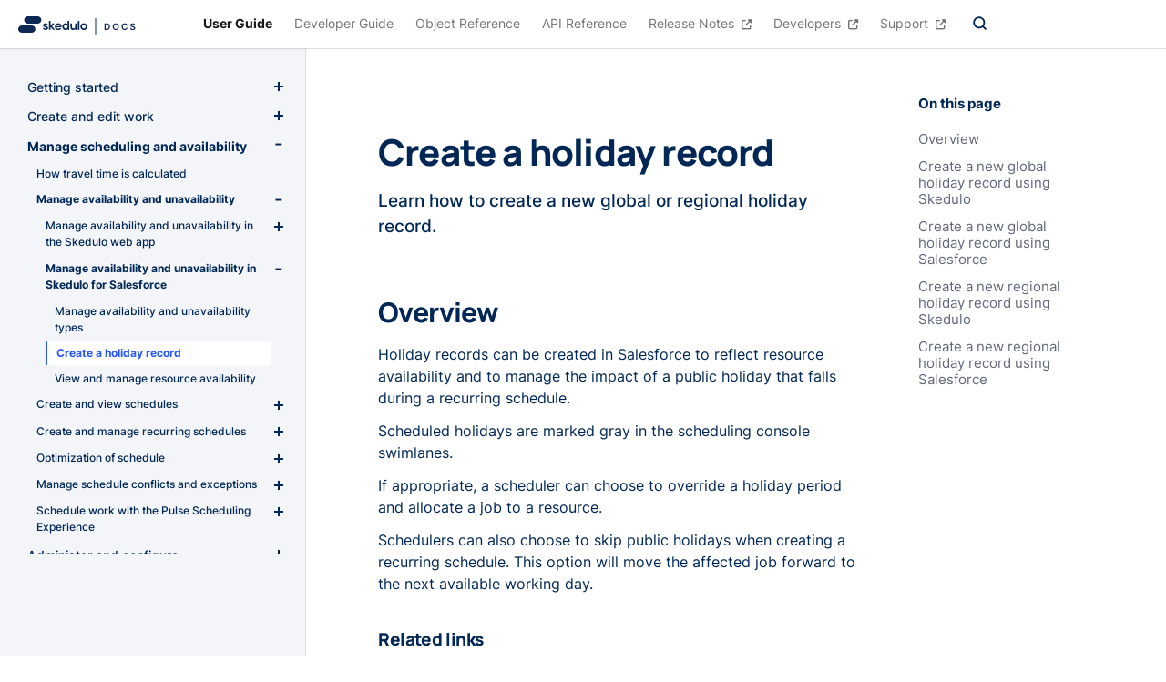

--- FILE ---
content_type: text/html; charset=UTF-8
request_url: https://developer.skedulo.com/user-guides/manage-scheduling-availability/manage-availability-and-unavailability/in-skedulo-for-salesforce/create-a-holiday-record/
body_size: 62584
content:
<!DOCTYPE html>
<html lang="en" class="no-js">
  <head>
    <meta charset="utf-8">
<meta name="google-site-verification" content="9xeDjkMwPkNs2rIf6d-BZObIRSGAC7noBfy4i60RFcg" />
<meta name="viewport" content="width=device-width, initial-scale=1, shrink-to-fit=no">
<meta name="keywords" content="">

<meta name="description" content="Learn how to create a new global or regional holiday record.">

<meta name="generator" content="Hugo 0.152.2">

<META NAME="ROBOTS" CONTENT="INDEX, FOLLOW">

<link rel="favicon" href="/favicons/favicon.png" >
<link rel="icon" href="/favicons/favicon.png" sizes="100x100"> 


<title>Create a holiday record | Skedulo Documentation</title><meta property="og:url" content="/user-guides/manage-scheduling-availability/manage-availability-and-unavailability/in-skedulo-for-salesforce/create-a-holiday-record/">
  <meta property="og:site_name" content="Skedulo Documentation">
  <meta property="og:title" content="Create a holiday record">
  <meta property="og:description" content="Learn how to create a new global or regional holiday record.">
  <meta property="og:locale" content="en">
  <meta property="og:type" content="article">
    <meta property="article:section" content="user-guides">

  <meta itemprop="name" content="Create a holiday record">
  <meta itemprop="description" content="Learn how to create a new global or regional holiday record.">
  <meta itemprop="wordCount" content="340">
  <meta name="twitter:card" content="summary">
  <meta name="twitter:title" content="Create a holiday record">
  <meta name="twitter:description" content="Learn how to create a new global or regional holiday record.">




<link rel="preload" href="/scss/main.min.15c0052421ebe072e48b8d71430b55dbf1b5b2aface13d0dd8fed7e6126d72dc.css" as="style">
<link href="/scss/main.min.15c0052421ebe072e48b8d71430b55dbf1b5b2aface13d0dd8fed7e6126d72dc.css" rel="stylesheet" integrity="">


  
  
<link rel="stylesheet" href="https://cdn.jsdelivr.net/npm/@docsearch/css@3" />
<link rel="preconnect" href="https://QEEA537QPB-dsn.algolia.net" crossorigin />
<head>
  <link rel="stylesheet" href="https://www.unpkg.com/@markprompt/css@0.33.0/markprompt.css" />
  <style>
    :root {
        --markprompt-background: #eef4fa !important;
        --markprompt-foreground: #425466 !important;
        --markprompt-muted: #e7eef2 !important;
        --markprompt-mutedForeground: #737373!important;
        --markprompt-primary: #0055ff !important;
        --markprompt-primaryHighlight: #6dc7ff !important;
        --markprompt-secondaryHighlight: #ffc967 !important;
        --markprompt-radius: 2 !important;
        --markprompt-primaryForeground: #0d78e6 !important;
        --markprompt-text-size: 0.875rem !important;
        --markprompt-border: #E5E5E5 !important;
    }

    .MarkpromptPromptWrapper {
      display: flex;
      gap: 0.5em;
    }
    
    .MarkpromptPromptLabel {
      margin-top: 0.5rem;
    }

    .MarkpromptTab {
      gap: 0.25rem;
      font-weight: 600;
      padding: 0.5rem;
      font-size: var(--markprompt-text-size);
      background-color: transparent;
      outline: none;
      border: 0;
      cursor: pointer;
      color: var(--markprompt-mutedForeground);
    }

    .MarkpromptTab[data-state=active] {
      border-top: 2px solid transparent;
      border-bottom: 2px solid var(--markprompt-primary);
      color: var(--markprompt-primary);
    }
  
    .MarkpromptClose {
      background-color: transparent !important;
      border-radius: 4px;
      border-color: #e5e5e5;
    }

    .MarkpromptClose kbd {
      background-color: transparent;
      font-weight: 600;
      font-family: system-ui,Avenir,Helvetica,Arial,sans-serif;
      font-size: .5rem;
      padding: 0;
      color: #737373;
    }

    .MarkpromptTabsContainer,
    .MarkpromptPrompt {
      background-color: #fff !important;
    }

    .MarkpromptForm {
      display: grid;
    }

    .MarkpromptPrompt[type=search i] {
      padding: inherit;
    }

    .MarkpromptSearchResult[aria-selected=true] a   {
      background: #E7EEF2!important;
    }

    .MarkpromptSearchResult[aria-selected=true] .MarkpromptSearchResultTitle {
       
      font-weight: 700!important;
    }

    [aria-selected=true] .MarkpromptSearchResultLink {
      background-color: #E7EEF2!important;
    }

    .MarkpromptSearchResult[aria-selected=true] .MarkpromptSearchResultIcon {
      color: #002755!important;
    }

    .MarkpromptSearchResultHeading {
      color: #969faf!important;
      font-size: .75em !important;
      border: none !important;
      background: none !important;
      padding: 0 !important;
    }

    .MarkpromptSearchResultIconWrapperBordered {
    border-color: #cecece !important;
    }

    .MarkpromptSearchResult .MarkpromptSearchResultHeading{
      color: #0055FF!important;
    }

    .MarkpromptSearchResultTitle span.MarkpromptMatch {
     background: #b4e2ff !important;
    color: #002755!important;
    border-bottom: none !important;
    border-radius: 4px !important;
    padding: 2px 4px;
    transition: all 0.2s ease-in-out;
      border-bottom: none !important;
    }

    .MarkpromptSearchResult[aria-selected=true] .MarkpromptSearchResultTitle span.MarkpromptMatch {
      text-decoration: underline;
      background: rgba(255,255,255,.2)!important;
      color: #002755!important;
    }

    .MarkpromptAnswer a {
      color: var(--markprompt-primary);
      text-decoration: underline;

    }
    .MarkpromptAnswer code {
      background-color: #eef4fa;!important;
      padding: 0.25rem;
      border-radius: 0.25rem;
    }

    .MarkpromptGhostButton {
      color: #002755!important;
    }

    .MarkpromptContentDialog {
      border-radius: 1rem;
    }

    .MarkpromptSearchResultsContainer {
      background-color: #EEF4FA;
    }
    .MarkpromptSearchResultLink[aria-selected=true] {
      background-color: #ffffff!important;
    }
    
    .MarkpromptReferences {
      overflow: visible;
    }

    .MarkpromptReferences ul {
      display: flex;
      flex-flow: column;
      align-items: flex-start;
    }

    .MarkpromptChatViewNavigation {
      height: var(--markprompt-navbar-height);
      padding: .75rem;
      display: flex;
      align-items: center;
      gap: 1rem;
      border-bottom: 1px solid var(--markprompt-border);
      box-shadow: 0 7px 10px -1px #00000008;
      background-color: #ffffff;
    }

    .MarkpromptContentDialog {
      width: 95vw !important;
      height: calc(100vh - 150px) !important;
      max-height: calc(100vh - 150px) !important;
    }

    :not(.MarkpromptTicketDeflectionForm) .MarkpromptChatView .MarkpromptPromptWrapper, .MarkpromptCSATReasonWrapper {
     background-color: #ffffff;
      border: 1px solid var(--markprompt-border);
      border-radius: calc(var(--markprompt-radius));
      transition-property: all;
      transition-duration: .15s;
      margin: var(--markprompt-input-focus-shadow-width);
      padding-top: .5rem;
      padding-left: .25rem;
    }

    :not([data-theme=light]):root {
       --markprompt-background-accent: #ffffff;
      --markprompt-foreground: #d4d4d4;
      --markprompt-muted: #171717;
      --markprompt-mutedForeground: #808080;
      --markprompt-border: #262626;
      --markprompt-border-accent: #444;
      --markprompt-highlight: #080808;
      --markprompt-input: #ffffff;
      --markprompt-primary: #6d28d9;
      --markprompt-primaryForeground: #fff;
      --markprompt-primaryMuted: #7c3aed;
      --markprompt-secondary: #0e0e0e;
      --markprompt-secondaryForeground: #fff;
      --markprompt-primaryHighlight: #ec4899;
      --markprompt-secondaryHighlight: #a855f7;
      --markprompt-overlay: #00000040;
      --markprompt-ring: #8b5cf6;
      --markprompt-error-background: #450a0a;
      --markprompt-error-foreground: #fecaca;
      --markprompt-background-purple: #6c47ff;
    }
  </style>
</head>





      <script async src="https://www.googletagmanager.com/gtag/js?id=G-DS7K9HGBHR"></script>
      <script>
        var doNotTrack = false;
        if ( false ) {
          var dnt = (navigator.doNotTrack || window.doNotTrack || navigator.msDoNotTrack);
          var doNotTrack = (dnt == "1" || dnt == "yes");
        }
        if (!doNotTrack) {
          window.dataLayer = window.dataLayer || [];
          function gtag(){dataLayer.push(arguments);}
          gtag('js', new Date());
          gtag('config', 'G-DS7K9HGBHR');
        }
      </script>
    <title>
      Create a holiday record | Skedulo Documentation
    </title>
  </head>
  <body class="td-page">
    <header class="header-nav">



<nav class="navbar navbar-expand-md navbar-light td-navbar ">
	<div class="navbar-brand-outer">
			
		
		<a href="/">
		
    
    
    
    
    <span class="navbar-logo d-md-none d-lg-none mobile-logo"><svg width="77" height="18" viewBox="0 0 77 18" fill="none" xmlns="http://www.w3.org/2000/svg"><path d="M21.3893.0H10.5621C9.49534.0 8.47224.420988 7.71791 1.17035c-.75433.74936-1.17812 1.76572-1.17812 2.82548.0 1.05976.42379 2.07611 1.17812 2.82547.75433.74937 1.77743 1.17035 2.84419 1.17035H21.3893c1.0668.0 2.0899-.42098 2.8442-1.17035C24.9878 6.07194 25.4116 5.05559 25.4116 3.99583c0-1.05976-.4238-2.07612-1.1781-2.82548C23.4792.420988 22.4561.0 21.3893.0z" fill="#0B2755"/><path d="M14.8673 10.0083H4.02234C2.95555 10.0083 1.93245 10.4293 1.17812 11.1787.423781 11.928.0 12.9444.0 14.0041c0 1.0598.423781 2.0761 1.17812 2.8255C1.93245 17.579 2.95555 18 4.02234 18H14.8673C15.9341 18 16.9572 17.579 17.7115 16.8296 18.4658 16.0802 18.8896 15.0639 18.8896 14.0041c0-1.0597-.4238-2.0761-1.1781-2.8254C16.9572 10.4293 15.9341 10.0083 14.8673 10.0083z" fill="#0B2755"/><path d="M45.1818 13H42.7173V5.72727h2.5142C45.9536 5.72727 46.5739 5.87287 47.0923 6.16406 47.6132 6.45289 48.0133 6.86837 48.2926 7.41051 48.572 7.95265 48.7116 8.60133 48.7116 9.35653 48.7116 10.1141 48.5708 10.7652 48.2891 11.3097 48.0097 11.8542 47.6061 12.272 47.0781 12.5632 46.5526 12.8544 45.9205 13 45.1818 13zM44.0348 11.8601h1.0831C45.6245 11.8601 46.0471 11.7678 46.3857 11.5831 46.7242 11.3961 46.9787 11.1179 47.1491 10.7486 47.3196 10.3769 47.4048 9.91288 47.4048 9.35653 47.4048 8.80019 47.3196 8.33854 47.1491 7.97159 46.9787 7.60227 46.7266 7.32647 46.3928 7.14418 46.0613 6.95952 45.6494 6.86719 45.157 6.86719H44.0348V11.8601zM58.462 9.36364C58.462 10.1473 58.3152 10.8184 58.0217 11.3771c-.291200000000003.5564-.689.9825-1.1932 1.2784C56.3266 12.9515 55.7572 13.0994 55.1204 13.0994 54.4835 13.0994 53.913 12.9515 53.4087 12.6555 52.9068 12.3572 52.5091 11.9299 52.2156 11.3736 51.9244 10.8149 51.7788 10.1449 51.7788 9.36364 51.7788 8.58002 51.9244 7.91004 52.2156 7.35369 52.5091 6.79498 52.9068 6.36766 53.4087 6.07173 53.913 5.7758 54.4835 5.62784 55.1204 5.62784c.636800000000001.0 1.2062.14796 1.7081.44389C57.3327 6.36766 57.7305 6.79498 58.0217 7.35369 58.3152 7.91004 58.462 8.58002 58.462 9.36364zm-1.3246.0C57.1374 8.81203 57.051 8.34683 56.8782 7.96804 56.7077 7.58688 56.471 7.29924 56.168 7.10511 55.8649 6.90862 55.5157 6.81037 55.1204 6.81037 54.725 6.81037 54.3758 6.90862 54.0728 7.10511 53.7698 7.29924 53.5318 7.58688 53.359 7.96804 53.1886 8.34683 53.1033 8.81203 53.1033 9.36364S53.1886 10.3816 53.359 10.7628C53.5318 11.1416 53.7698 11.4292 54.0728 11.6257 54.3758 11.8198 54.725 11.9169 55.1204 11.9169 55.5157 11.9169 55.8649 11.8198 56.168 11.6257 56.471 11.4292 56.7077 11.1416 56.8782 10.7628 57.051 10.3816 57.1374 9.91525 57.1374 9.36364zM67.9327 8.18111H66.6046C66.5667 7.9633 66.4969 7.77036 66.3951 7.60227 66.2933 7.43182 66.1666 7.28741 66.0151 7.16903 65.8636 7.05066 65.6908 6.96188 65.4966 6.9027 65.3049 6.84115 65.0977 6.81037 64.8752 6.81037 64.4798 6.81037 64.1294 6.9098 63.824 7.10866 63.5186 7.30516 63.2795 7.59399 63.1067 7.97514 62.9339 8.35393 62.8475 8.81676 62.8475 9.36364 62.8475 9.91998 62.9339 10.3887 63.1067 10.7699 63.2819 11.1487 63.521 11.4351 63.824 11.6293 64.1294 11.821 64.4786 11.9169 64.8716 11.9169 65.0894 11.9169 65.293 11.8885 65.4824 11.8317 65.6742 11.7725 65.8458 11.6861 65.9973 11.5724 66.1512 11.4588 66.2802 11.3191 66.3844 11.1534 66.4909 10.9877 66.5643 10.7983 66.6046 10.5852L67.9327 10.5923C67.883 10.938 67.7753 11.2623 67.6096 11.5653 67.4462 11.8684 67.2319 12.1359 66.9668 12.3679 66.7016 12.5975 66.3915 12.7775 66.0364 12.9077 65.6813 13.0355 65.2871 13.0994 64.8539 13.0994 64.2147 13.0994 63.6441 12.9515 63.1422 12.6555 62.6403 12.3596 62.245 11.9323 61.9561 11.3736 61.6673 10.8149 61.5229 10.1449 61.5229 9.36364 61.5229 8.58002 61.6685 7.91004 61.9597 7.35369 62.2509 6.79498 62.6474 6.36766 63.1493 6.07173 63.6512 5.7758 64.2194 5.62784 64.8539 5.62784 65.2587 5.62784 65.6351 5.68466 65.9831 5.7983 66.3311 5.91193 66.6413 6.07884 66.9135 6.29901 67.1858 6.51681 67.4095 6.78433 67.5847 7.10156 67.7623 7.41643 67.8783 7.77628 67.9327 8.18111zm7.1589-.45455C75.0585 7.41643 74.9188 7.17495 74.6726 7.00213 74.4287 6.82931 74.1115 6.7429 73.7209 6.7429 73.4463 6.7429 73.2107 6.78433 73.0142 6.86719S72.6674 7.0625 72.5632 7.20455C72.459 7.34659 72.4058 7.50876 72.4034 7.69105 72.4034 7.84257 72.4377 7.97396 72.5064 8.08523 72.5774 8.1965 72.6733 8.29119 72.794 8.36932 72.9148 8.44508 73.0485 8.509 73.1953 8.56108S73.4901 8.65696 73.6392 8.69247L74.321 8.86293C74.5956 8.92685 74.8596 9.01326 75.1129 9.12216 75.3686 9.23106 75.5971 9.36837 75.7983 9.53409 76.0019 9.69981 76.1629 9.89986 76.2812 10.1342 76.3996 10.3686 76.4588 10.6432 76.4588 10.9581 76.4588 11.3842 76.3499 11.7595 76.1321 12.0838 75.9143 12.4058 75.5994 12.6579 75.1875 12.8402 74.7779 13.0201 74.282 13.1101 73.6996 13.1101 73.1338 13.1101 72.6425 13.0225 72.2259 12.8473 71.8116 12.6721 71.4872 12.4164 71.2528 12.0803 71.0208 11.7441 70.8954 11.3345 70.8764 10.8516h1.2962C72.1915 11.1049 72.2696 11.3156 72.407 11.4837 72.5443 11.6518 72.723 11.7772 72.9432 11.8601 73.1657 11.9429 73.4143 11.9844 73.6889 11.9844 73.9754 11.9844 74.2263 11.9418 74.4418 11.8565 74.6596 11.7689 74.83 11.6482 74.9531 11.4943 75.0762 11.3381 75.139 11.1558 75.1413 10.9474 75.139 10.758 75.0833 10.6018 74.9744 10.4787 74.8655 10.3532 74.7128 10.2491 74.5163 10.1662 74.3222 10.081 74.0949 10.0052 73.8345 9.93892L73.0071 9.72585C72.4081 9.57197 71.9347 9.33878 71.5866 9.02628 71.241 8.71141 71.0682 8.29356 71.0682 7.77273c0-.42851.116-.80374.347999999999999-1.12571C71.6506 6.32505 71.969 6.07528 72.3714 5.89773 72.7739 5.7178 73.2296 5.62784 73.7386 5.62784 74.2547 5.62784 74.7069 5.7178 75.0952 5.89773 75.4858 6.07528 75.7924 6.32268 76.0149 6.63991 76.2375 6.95478 76.3523 7.317 76.3594 7.72656H75.0916z" fill="#0B2755"/><rect x="33.4119" width="1" height="18" rx=".5" fill="#0B2755"/></svg></span>
    <span class="navbar-logo d-none d-md-inline-block desktop-logo"><svg width="129" height="20" viewBox="0 0 129 20" fill="none" xmlns="http://www.w3.org/2000/svg"><path d="M21.3893.0H10.5621C9.49534.0 8.47224.420988 7.71791 1.17035c-.75433.74936-1.17812 1.76572-1.17812 2.82548.0 1.05976.42379 2.07611 1.17812 2.82547.75433.74937 1.77743 1.17035 2.84419 1.17035H21.3893c1.0668.0 2.0899-.42098 2.8442-1.17035C24.9878 6.07194 25.4116 5.05559 25.4116 3.99583c0-1.05976-.4238-2.07612-1.1781-2.82548C23.4792.420988 22.4561.0 21.3893.0z" fill="#0B2755"/><path d="M14.8673 10.0083H4.02234C2.95555 10.0083 1.93245 10.4293 1.17812 11.1787.423781 11.928.0 12.9444.0 14.0041c0 1.0598.423781 2.0761 1.17812 2.8255C1.93245 17.579 2.95555 18 4.02234 18H14.8673C15.9341 18 16.9572 17.579 17.7115 16.8296 18.4658 16.0802 18.8896 15.0639 18.8896 14.0041c0-1.0597-.4238-2.0761-1.1781-2.8254C16.9572 10.4293 15.9341 10.0083 14.8673 10.0083z" fill="#0B2755"/><path d="M30.9143 10.7444 29.7726 10.4407C29.2684 10.3325 29.0143 10.112 29.0143 9.77498 29.012 9.67034 29.0341 9.5666 29.079 9.472 29.1238 9.37739 29.1901 9.29451 29.2726 9.22992 29.4677 9.09066 29.7015 9.01579 29.9413 9.01579 30.1812 9.01579 30.415 9.09066 30.6101 9.22992 30.6979 9.29729 30.7686 9.3844 30.8164 9.48417 30.8642 9.58393 30.8877 9.69355 30.8851 9.80411h1.6667C32.5755 9.48198 32.515 9.15921 32.3763 8.86745 32.2375 8.57569 32.0251 8.32495 31.7601 8.13981 31.2068 7.76017 30.548 7.56369 29.8768 7.5781 29.1951 7.56046 28.5297 7.78785 28.0018 8.21886 27.7705 8.39222 27.5822 8.61632 27.4515 8.87387 27.3207 9.13141 27.251 9.41551 27.2476 9.70425c0 1.09285.6708 1.81685 2.0125 2.17195L30.2018 12.1133C30.7559 12.2465 31.0351 12.4836 31.0351 12.8207 31.0356 12.9354 31.0068 13.0483 30.9514 13.1488S30.8158 13.3339 30.7184 13.3948C30.4713 13.5555 30.1796 13.6341 29.8851 13.6195 29.5827 13.6304 29.2866 13.5313 29.0518 13.3408 28.9511 13.2624 28.8699 13.162 28.8142 13.0473 28.7586 12.9326 28.7301 12.8066 28.7309 12.6792H27.0643C27.0619 13.0152 27.14 13.3469 27.2923 13.6466 27.4445 13.9463 27.6663 14.2052 27.9393 14.4017 28.5101 14.8345 29.2101 15.0631 29.9268 15.0508 30.6425 15.0656 31.3454 14.8592 31.9393 14.46 32.2106 14.2844 32.4324 14.0423 32.5834 13.7568 32.7344 13.4712 32.8096 13.1518 32.8018 12.829c0-1.0596-.629199999999997-1.7545-1.8875-2.0846z" fill="#0B2755"/><path d="M39.936 7.76912H37.6318L35.5985 10.0326V5.09375H33.8318V14.8632h1.7667V11.6428l2.7708 3.2204h2.2375l-3.5667-3.9985L39.936 7.76912z" fill="#0B2755"/><path d="M43.9984 7.58663C43.5098 7.57715 43.0241 7.66499 42.5699 7.84501 42.1156 8.02504 41.7018 8.29364 41.3526 8.63514 40.9932 8.98298 40.711 9.40238 40.5244 9.86615 40.3377 10.3299 40.2508 10.8277 40.2693 11.3272 40.2516 11.8244 40.3372 12.32 40.5208 12.7826S40.9819 13.6648 41.3359 14.015C41.6883 14.3615 42.1075 14.6331 42.568 14.8133c.4604.180300000000001.9527.2654 1.4471.2502C44.6546 15.0718 45.287 14.9293 45.8609 14.6474 46.4089 14.3812 46.874 13.9714 47.2068 13.4616L46.0359 12.5712C45.8146 12.8713 45.5221 13.1117 45.1846 13.2708 44.8471 13.4298 44.4753 13.5026 44.1026 13.4824 43.6309 13.4981 43.1671 13.3593 42.7818 13.0872 42.4182 12.814 42.1736 12.4118 42.0984 11.9637h5.4875C47.6137 11.7373 47.629 11.5095 47.6318 11.2814 47.6533 10.7975 47.5744 10.3143 47.3999 9.86234 47.2254 9.41036 46.9592 8.99931 46.618 8.65503 46.2767 8.31076 45.8679 8.0407 45.417 7.86185 44.9662 7.683 44.4832 7.59921 43.9984 7.61576V7.58663zm-1.9 3.12887C42.1621 10.2581 42.3993 9.84252 42.7609 9.55467 43.1227 9.28961 43.5624 9.15204 44.0109 9.16356 44.4635 9.15181 44.9059 9.29906 45.2609 9.57963 45.4392 9.7145 45.587 9.88536 45.6946 10.0811 45.8023 10.2768 45.8675 10.493 45.8859 10.7155H42.0984z" fill="#0B2755"/><path d="M54.286 8.53469C54.0211 8.23202 53.6935 7.99043 53.3259 7.82663 52.9582 7.66284 52.5594 7.58075 52.1568 7.58604H51.9152C51.4544 7.58137 50.9977 7.67213 50.5739 7.8526 50.1501 8.03307 49.7683 8.29932 49.4527 8.63455 49.1102 8.99181 48.8433 9.41431 48.6679 9.87682 48.4925 10.3393 48.4122 10.8324 48.4318 11.3266 48.4125 11.8217 48.4932 12.3156 48.6694 12.7789 48.8455 13.2421 49.1133 13.6652 49.4568 14.0227 49.7746 14.358 50.1587 14.6236 50.5848 14.8027S51.4696 15.0704 51.9318 15.0629H52.1568C52.5762 15.0694 52.9915 14.9811 53.3718 14.8046 53.7521 14.6281 54.0874 14.3679 54.3527 14.0435l.5291.8322h1.175V5.09375H54.286V8.53469zM50.7985 12.7953C50.413 12.3929 50.2032 11.8542 50.2152 11.2974 50.2081 11.0255 50.2553 10.7548 50.3541 10.5012 50.4528 10.2476 50.601 10.0162 50.7902 9.82037 50.972 9.62868 51.192 9.4771 51.4359 9.37535 51.6799 9.2736 51.9425 9.22393 52.2068 9.22954 52.7409 9.22897 53.2534 9.43995 53.6318 9.81621 53.8358 10.0043 53.9971 10.2338 54.1049 10.4893 54.2127 10.7447 54.2645 11.0203 54.2568 11.2974 54.2638 11.5751 54.2139 11.8512 54.1099 12.1088 54.006 12.3664 53.8504 12.6 53.6527 12.7953 53.4648 12.9877 53.2398 13.14 52.9913 13.243S52.4759 13.3975 52.2068 13.3945C51.9431 13.3994 51.6812 13.3486 51.4385 13.2453 51.1958 13.142 50.9777 12.9887 50.7985 12.7953z" fill="#0B2755"/><path d="M62.3901 11.5683C62.4113 11.8265 62.3727 12.0862 62.2773 12.3272 62.1819 12.5682 62.0323 12.784 61.8401 12.958 61.4882 13.2475 61.046 13.405 60.5901 13.4032 60.3928 13.4062 60.1972 13.3673 60.0162 13.2892 59.8352 13.211 59.6729 13.0953 59.5401 12.9497 59.2414 12.5935 59.0922 12.1358 59.1234 11.6723V7.76953H57.3567V11.7472C57.3028 12.6219 57.5677 13.4865 58.1026 14.1813 58.3635 14.4711 58.686 14.6992 59.0464 14.8489 59.4067 14.9986 59.796 15.0662 60.1859 15.0467H60.3442C60.7623 15.0362 61.1727 14.9325 61.5454 14.7432 61.9182 14.5539 62.2438 14.2837 62.4984 13.9524L62.9692 14.8761h1.175V7.80282H62.3776L62.3901 11.5683z" fill="#0B2755"/><path d="M67.2025 5.09375H65.4358V14.8632h1.7667V5.09375z" fill="#0B2755"/><path d="M74.6643 8.63443C73.9347 7.96514 72.98 7.59375 71.9893 7.59375S70.0439 7.96514 69.3143 8.63443C68.6072 9.35 68.2107 10.3149 68.2107 11.3202S68.6072 13.2904 69.3143 14.006C70.0417 14.6797 70.9972 15.0542 71.9893 15.0542S73.9369 14.6797 74.6643 14.006c.7102-.714 1.1087-1.6795 1.1087-2.6858S75.3745 9.34842 74.6643 8.63443zM73.3851 12.7952C73.2014 12.9856 72.9805 13.1362 72.7361 13.2379 72.4917 13.3395 72.229 13.3899 71.9643 13.386 71.7035 13.3882 71.4451 13.3369 71.205 13.2353 70.9649 13.1337 70.7482 12.9839 70.5685 12.7952 70.1987 12.3837 69.9941 11.8502 69.9941 11.2973S70.1987 10.211 70.5685 9.79944C70.7495 9.60787 70.9687 9.45631 71.212 9.35455 71.4553 9.25279 71.7173 9.20307 71.981 9.20861 72.2442 9.20838 72.5047 9.26219 72.7463 9.36669 72.9878 9.47118 73.2053 9.62415 73.3851 9.81608 73.7629 10.2237 73.9727 10.7586 73.9727 11.314 73.9727 11.8693 73.7629 12.4042 73.3851 12.8118V12.7952z" fill="#0B2755"/><rect x="84.3855" y="1.93457" width="1" height="18" rx=".5" fill="#0B2755"/><path d="M97.1818 15H94.7173V7.72727h2.5142C97.9536 7.72727 98.5739 7.87287 99.0923 8.16406 99.6132 8.45289 100.013 8.86837 100.293 9.41051 100.572 9.95265 100.712 10.6013 100.712 11.3565 100.712 12.1141 100.571 12.7652 100.289 13.3097 100.01 13.8542 99.6061 14.272 99.0781 14.5632 98.5526 14.8544 97.9205 15 97.1818 15zM96.0348 13.8601h1.0831C97.6245 13.8601 98.0471 13.7678 98.3857 13.5831 98.7242 13.3961 98.9787 13.1179 99.1491 12.7486 99.3196 12.3769 99.4048 11.9129 99.4048 11.3565 99.4048 10.8002 99.3196 10.3385 99.1491 9.97159 98.9787 9.60227 98.7266 9.32647 98.3928 9.14418 98.0613 8.95952 97.6494 8.86719 97.157 8.86719H96.0348V13.8601zm14.4272-2.4965C110.462 12.1473 110.315 12.8184 110.022 13.3771 109.73 13.9335 109.333 14.3596 108.828 14.6555 108.327 14.9515 107.757 15.0994 107.12 15.0994 106.484 15.0994 105.913 14.9515 105.409 14.6555 104.907 14.3572 104.509 13.9299 104.216 13.3736 103.924 12.8149 103.779 12.1449 103.779 11.3636 103.779 10.58 103.924 9.91004 104.216 9.35369 104.509 8.79498 104.907 8.36766 105.409 8.07173 105.913 7.7758 106.484 7.62784 107.12 7.62784 107.757 7.62784 108.327 7.7758 108.828 8.07173 109.333 8.36766 109.73 8.79498 110.022 9.35369 110.315 9.91004 110.462 10.58 110.462 11.3636zm-1.325.0C109.137 10.812 109.051 10.3468 108.878 9.96804 108.708 9.58688 108.471 9.29924 108.168 9.10511 107.865 8.90862 107.516 8.81037 107.12 8.81037 106.725 8.81037 106.376 8.90862 106.073 9.10511 105.77 9.29924 105.532 9.58688 105.359 9.96804 105.189 10.3468 105.103 10.812 105.103 11.3636S105.189 12.3816 105.359 12.7628C105.532 13.1416 105.77 13.4292 106.073 13.6257 106.376 13.8198 106.725 13.9169 107.12 13.9169 107.516 13.9169 107.865 13.8198 108.168 13.6257 108.471 13.4292 108.708 13.1416 108.878 12.7628c.173000000000002-.3812.259-.8476.259-1.3992zm10.796-1.1825h-1.328C118.567 9.9633 118.497 9.77036 118.395 9.60227 118.293 9.43182 118.167 9.28741 118.015 9.16903 117.864 9.05066 117.691 8.96188 117.497 8.9027 117.305 8.84115 117.098 8.81037 116.875 8.81037 116.48 8.81037 116.129 8.9098 115.824 9.10866 115.519 9.30516 115.28 9.59399 115.107 9.97514 114.934 10.3539 114.847 10.8168 114.847 11.3636 114.847 11.92 114.934 12.3887 115.107 12.7699 115.282 13.1487 115.521 13.4351 115.824 13.6293 116.129 13.821 116.479 13.9169 116.872 13.9169 117.089 13.9169 117.293 13.8885 117.482 13.8317 117.674 13.7725 117.846 13.6861 117.997 13.5724 118.151 13.4588 118.28 13.3191 118.384 13.1534 118.491 12.9877 118.564 12.7983 118.605 12.5852L119.933 12.5923C119.883 12.938 119.775 13.2623 119.61 13.5653 119.446 13.8684 119.232 14.1359 118.967 14.3679 118.702 14.5975 118.392 14.7775 118.036 14.9077 117.681 15.0355 117.287 15.0994 116.854 15.0994 116.215 15.0994 115.644 14.9515 115.142 14.6555 114.64 14.3596 114.245 13.9323 113.956 13.3736S113.523 12.1449 113.523 11.3636C113.523 10.58 113.669 9.91004 113.96 9.35369 114.251 8.79498 114.647 8.36766 115.149 8.07173S116.219 7.62784 116.854 7.62784C117.259 7.62784 117.635 7.68466 117.983 7.7983 118.331 7.91193 118.641 8.07884 118.914 8.29901 119.186 8.51681 119.41 8.78433 119.585 9.10156 119.762 9.41643 119.878 9.77628 119.933 10.1811zM127.092 9.72656C127.058 9.41643 126.919 9.17495 126.673 9.00213 126.429 8.82931 126.112 8.7429 125.721 8.7429 125.446 8.7429 125.211 8.78433 125.014 8.86719 124.818 8.95005 124.667 9.0625 124.563 9.20455 124.459 9.34659 124.406 9.50876 124.403 9.69105 124.403 9.84257 124.438 9.97396 124.506 10.0852 124.577 10.1965 124.673 10.2912 124.794 10.3693 124.915 10.4451 125.049 10.509 125.195 10.5611 125.342 10.6132 125.49 10.657 125.639 10.6925L126.321 10.8629C126.596 10.9268 126.86 11.0133 127.113 11.1222 127.369 11.2311 127.597 11.3684 127.798 11.5341 128.002 11.6998 128.163 11.8999 128.281 12.1342 128.4 12.3686 128.459 12.6432 128.459 12.9581 128.459 13.3842 128.35 13.7595 128.132 14.0838 127.914 14.4058 127.599 14.6579 127.188 14.8402 126.778 15.0201 126.282 15.1101 125.7 15.1101 125.134 15.1101 124.643 15.0225 124.226 14.8473 123.812 14.6721 123.487 14.4164 123.253 14.0803 123.021 13.7441 122.895 13.3345 122.876 12.8516h1.297C124.192 13.1049 124.27 13.3156 124.407 13.4837 124.544 13.6518 124.723 13.7772 124.943 13.8601 125.166 13.9429 125.414 13.9844 125.689 13.9844 125.975 13.9844 126.226 13.9418 126.442 13.8565 126.66 13.7689 126.83 13.6482 126.953 13.4943 127.076 13.3381 127.139 13.1558 127.141 12.9474 127.139 12.758 127.083 12.6018 126.974 12.4787 126.866 12.3532 126.713 12.2491 126.516 12.1662 126.322 12.081 126.095 12.0052 125.835 11.9389L125.007 11.7259C124.408 11.572 123.935 11.3388 123.587 11.0263 123.241 10.7114 123.068 10.2936 123.068 9.77273 123.068 9.34422 123.184 8.96899 123.416 8.64702 123.651 8.32505 123.969 8.07528 124.371 7.89773 124.774 7.7178 125.23 7.62784 125.739 7.62784 126.255 7.62784 126.707 7.7178 127.095 7.89773 127.486 8.07528 127.792 8.32268 128.015 8.63991 128.237 8.95478 128.352 9.317 128.359 9.72656H127.092z" fill="#0B2755"/></svg></span>

		</a>
		
	</div>

	<div class="nav-content d-flex align-items-center flex-grow-1">
		<div class="d-none d-md-block main-nav">
			<ul class="navbar-nav justify-content-center">
				
				<li class="nav-item">
					
					
					
					
					<a class="nav-link active" href="/user-guides/" >
						<span class="active" >User Guide</span>
			
						
						
					</a>
				</li>
				
				<li class="nav-item">
					
					
					
					
					<a class="nav-link" href="/developer-guides/" >
						<span>Developer Guide</span>
			
						
						
					</a>
				</li>
				
				<li class="nav-item">
					
					
						
					
					
					
					<a class="nav-link" href="/object-reference/overview-of-skedulo-objects-and-fields/overview/" >
						<span>Object Reference</span>
			
						
						
					</a>
				</li>
				
				<li class="nav-item">
					
					
					
					
					<a class="nav-link" href="/skedulo-api/" >
						<span>API Reference</span>
			
						
						
					</a>
				</li>
				
				<li class="nav-item">
					
					
					
					
					<a class="nav-link" href="https://www.skedulo.com/release-notes/" target="_blank" >
						<span>Release Notes</span>
			
						
						
						<span class="external-icon">
							<i class="fas fa-external-link-alt"></i>
						</span>
						
					</a>
				</li>
				
				<li class="nav-item">
					
					
					
					
					<a class="nav-link" href="https://developer.skedulo.com/" target="_blank" >
						<span>Developers</span>
			
						
						
						<span class="external-icon">
							<i class="fas fa-external-link-alt"></i>
						</span>
						
					</a>
				</li>
				
				<li class="nav-item">
					
					
					
					
					<a class="nav-link" href="https://support.skedulo.com/skedulo/directories" target="_blank" >
						<span>Support</span>
			
						
						
						<span class="external-icon">
							<i class="fas fa-external-link-alt"></i>
						</span>
						
					</a>
				</li>
				
			</ul>
		</div>		

		

		<div class="nav-search">
			<div id="docsearch">
    <button
        type="button"
        class="DocSearch DocSearch-Button Markprompt-Button"
    >
        <span class="DocSearch-Button-Container">
        <svg
            width="20"
            height="20"
            class="DocSearch-Search-Icon"
            viewbox="0 0 20 20"
        >
            <path
            d="m14.386 14.386l4.0877 4.0877-4.0877-4.0877c-2.9418 2.9419-7.7115 2.9419-10.6533 0-2.9419-2.9418-2.9419-7.7115 0-10.6533 2.9418-2.9419 7.7115-2.9419 10.6533 0 2.9419 2.9418 2.9419 7.7115 0 10.6533z"
            stroke="currentcolor"
            fill="none"
            fill-rule="evenodd"
            stroke-linecap="round"
            stroke-linejoin="round"
            ></path>
        </svg>
        <span class="DocSearch-Button-Placeholder">Search</span>
        </span>
    </button>
</div>
		</div>
		

		<button class="navbar-toggler" type="button" data-toggle="collapse" data-target=".contentToggle" aria-controls="mobileMenu" aria-expanded="false" aria-label="Toggle navigation">
			<i class="fa-solid fa-bars"></i>
			<i class="fa-solid fa-remove"></i>
		</button>
	</div>
</nav>
<div class="collapse navbar-collapse contentToggle ">
	<ul class="navbar-nav">
		
		
		<li class="nav-item">
			
			
			
			
		
			<a class="nav-link" 
			   href="/user-guides/" 
			   >
			  
			  <span>User Guide</span>
		
			  
			  
			</a>
		  </li>
		
		<li class="nav-item">
			
			
			
			
		
			<a class="nav-link" 
			   href="/developer-guides/" 
			   >
			  
			  <span>Developer Guide</span>
		
			  
			  
			</a>
		  </li>
		
		<li class="nav-item">
			
			
			
			
		
			<a class="nav-link" 
			   href="/object-reference/overview-of-skedulo-objects-and-fields/overview/" 
			   >
			  
			  <span>Object Reference</span>
		
			  
			  
			</a>
		  </li>
		
		<li class="nav-item">
			
			
			
			
		
			<a class="nav-link" 
			   href="/skedulo-api/" 
			   >
			  
			  <span>API Reference</span>
		
			  
			  
			</a>
		  </li>
		
		<li class="nav-item">
			
			
			
			
		
			<a class="nav-link" 
			   href="https://www.skedulo.com/release-notes/" 
			   target="_blank">
			  
			  <span>Release Notes</span>
		
			  
			  
				<span class="external-icon">
				  <i class="fas fa-external-link-alt"></i>
				</span>
			  
			</a>
		  </li>
		
		<li class="nav-item">
			
			
			
			
		
			<a class="nav-link" 
			   href="https://developer.skedulo.com/" 
			   target="_blank">
			  
			  <span>Developers</span>
		
			  
			  
				<span class="external-icon">
				  <i class="fas fa-external-link-alt"></i>
				</span>
			  
			</a>
		  </li>
		
		<li class="nav-item">
			
			
			
			
		
			<a class="nav-link" 
			   href="https://support.skedulo.com/skedulo/directories" 
			   target="_blank">
			  
			  <span>Support</span>
		
			  
			  
				<span class="external-icon">
				  <i class="fas fa-external-link-alt"></i>
				</span>
			  
			</a>
		  </li>
		
	</ul>
	<hr />
	<div class="d-md-none d-lg-none">
		

<div id="td-sidebar-menu" class=" flex-grow-1 ">
  <nav class="td-sidebar-nav foldable-nav" id="td-section-nav">
    <ul class="td-sidebar-nav__section ul-0">
      
<li class="td-sidebar-nav__section-title td-sidebar-nav__section with-child active-path" id="m-user-guides-li">
  <a href="/user-guides/" class="align-left pl-0 td-sidebar-link__neutral tree-root" id="m-user-guides"><span class="">User guides</span></a>
    <ul class="ul-1">
        
        
<li class="td-sidebar-nav__section-title td-sidebar-nav__section with-child" id="m-user-guidesgetting-started-li">
  <input type="checkbox" id="m-user-guidesgetting-started-navbar-check"/>
    <label for="m-user-guidesgetting-started-navbar-check">
        
        <div class="align-left td-sidebar-link__neutral" id="m-user-guidesgetting-started">
            <span class="">Getting started</span>
        </div>
        
    </label>
  
    <ul class="ul-2 foldable">
        
        
<li class="td-sidebar-nav__section-title td-sidebar-nav__section with-child" id="m-user-guidesgetting-startedgetting-started-with-skedulo-platform-li">
  <input type="checkbox" id="m-user-guidesgetting-startedgetting-started-with-skedulo-platform-navbar-check"/>
    <label for="m-user-guidesgetting-startedgetting-started-with-skedulo-platform-navbar-check">
        
        <div class="align-left td-sidebar-link__neutral" id="m-user-guidesgetting-startedgetting-started-with-skedulo-platform">
            <span class="">Getting started with Skedulo platform</span>
        </div>
        
    </label>
  
    <ul class="ul-3 foldable">
        
        
<li class="td-sidebar-nav__section-title td-sidebar-nav__section with-child" id="m-user-guidesgetting-startedgetting-started-with-skedulo-platforminstall-and-setup-li">
  <input type="checkbox" id="m-user-guidesgetting-startedgetting-started-with-skedulo-platforminstall-and-setup-navbar-check"/>
    <label for="m-user-guidesgetting-startedgetting-started-with-skedulo-platforminstall-and-setup-navbar-check">
        
        <div class="align-left td-sidebar-link__neutral" id="m-user-guidesgetting-startedgetting-started-with-skedulo-platforminstall-and-setup">
            <span class="">Install and setup for Skedulo Pulse Platform</span>
        </div>
        
    </label>
  
    <ul class="ul-4 foldable">
        
        
<li class="td-sidebar-nav__section-title td-sidebar-nav__section without-child" id="m-user-guidesgetting-startedgetting-started-with-skedulo-platforminstall-and-setupsetup-and-verify-account-li">
  <input type="checkbox" id="m-user-guidesgetting-startedgetting-started-with-skedulo-platforminstall-and-setupsetup-and-verify-account-navbar-check"/>
    <label for="m-user-guidesgetting-startedgetting-started-with-skedulo-platforminstall-and-setupsetup-and-verify-account-navbar-check">
        <a href="/user-guides/getting-started/getting-started-with-skedulo-platform/install-and-setup/setup-and-verify-account/" class="align-left  td-sidebar-link__neutral" id="m-user-guidesgetting-startedgetting-started-with-skedulo-platforminstall-and-setupsetup-and-verify-account">
            <span class="">Set up and verify account and team</span>
        </a>
    </label>
  
</li>
<li class="td-sidebar-nav__section-title td-sidebar-nav__section without-child" id="m-user-guidesgetting-startedgetting-started-with-skedulo-platforminstall-and-setupweb-browser-support-li">
  <input type="checkbox" id="m-user-guidesgetting-startedgetting-started-with-skedulo-platforminstall-and-setupweb-browser-support-navbar-check"/>
    <label for="m-user-guidesgetting-startedgetting-started-with-skedulo-platforminstall-and-setupweb-browser-support-navbar-check">
        <a href="/user-guides/getting-started/getting-started-with-skedulo-platform/install-and-setup/web-browser-support/" class="align-left  td-sidebar-link__neutral" id="m-user-guidesgetting-startedgetting-started-with-skedulo-platforminstall-and-setupweb-browser-support">
            <span class="">Confirm web browser compatibility</span>
        </a>
    </label>
  
</li>
<li class="td-sidebar-nav__section-title td-sidebar-nav__section without-child" id="m-user-guidesgetting-startedgetting-started-with-skedulo-platforminstall-and-setuponboarding-wizard-li">
  <input type="checkbox" id="m-user-guidesgetting-startedgetting-started-with-skedulo-platforminstall-and-setuponboarding-wizard-navbar-check"/>
    <label for="m-user-guidesgetting-startedgetting-started-with-skedulo-platforminstall-and-setuponboarding-wizard-navbar-check">
        <a href="/user-guides/getting-started/getting-started-with-skedulo-platform/install-and-setup/onboarding-wizard/" class="align-left  td-sidebar-link__neutral" id="m-user-guidesgetting-startedgetting-started-with-skedulo-platforminstall-and-setuponboarding-wizard">
            <span class="">Complete onboarding wizard</span>
        </a>
    </label>
  
</li>
<li class="td-sidebar-nav__section-title td-sidebar-nav__section without-child" id="m-user-guidesgetting-startedgetting-started-with-skedulo-platforminstall-and-setuplog-into-web-app-pulse-li">
  <input type="checkbox" id="m-user-guidesgetting-startedgetting-started-with-skedulo-platforminstall-and-setuplog-into-web-app-pulse-navbar-check"/>
    <label for="m-user-guidesgetting-startedgetting-started-with-skedulo-platforminstall-and-setuplog-into-web-app-pulse-navbar-check">
        <a href="/user-guides/getting-started/getting-started-with-skedulo-platform/install-and-setup/log-into-web-app-pulse/" class="align-left  td-sidebar-link__neutral" id="m-user-guidesgetting-startedgetting-started-with-skedulo-platforminstall-and-setuplog-into-web-app-pulse">
            <span class="">Log into the Skedulo Web App (for Skedulo Pulse Platform customers)</span>
        </a>
    </label>
  
</li>
    </ul>
</li>
<li class="td-sidebar-nav__section-title td-sidebar-nav__section with-child" id="m-user-guidesgetting-startedgetting-started-with-skedulo-platformmanage-resources-and-assets-li">
  <input type="checkbox" id="m-user-guidesgetting-startedgetting-started-with-skedulo-platformmanage-resources-and-assets-navbar-check"/>
    <label for="m-user-guidesgetting-startedgetting-started-with-skedulo-platformmanage-resources-and-assets-navbar-check">
        
        <div class="align-left td-sidebar-link__neutral" id="m-user-guidesgetting-startedgetting-started-with-skedulo-platformmanage-resources-and-assets">
            <span class="">Manage resources and assets in the Skedulo web app</span>
        </div>
        
    </label>
  
    <ul class="ul-4 foldable">
        
        
<li class="td-sidebar-nav__section-title td-sidebar-nav__section without-child" id="m-user-guidesgetting-startedgetting-started-with-skedulo-platformmanage-resources-and-assetsmanage-resources-li">
  <input type="checkbox" id="m-user-guidesgetting-startedgetting-started-with-skedulo-platformmanage-resources-and-assetsmanage-resources-navbar-check"/>
    <label for="m-user-guidesgetting-startedgetting-started-with-skedulo-platformmanage-resources-and-assetsmanage-resources-navbar-check">
        <a href="/user-guides/getting-started/getting-started-with-skedulo-platform/manage-resources-and-assets/manage-resources/" class="align-left  td-sidebar-link__neutral" id="m-user-guidesgetting-startedgetting-started-with-skedulo-platformmanage-resources-and-assetsmanage-resources">
            <span class="">Manage resources</span>
        </a>
    </label>
  
</li>
<li class="td-sidebar-nav__section-title td-sidebar-nav__section without-child" id="m-user-guidesgetting-startedgetting-started-with-skedulo-platformmanage-resources-and-assetscreate-a-resource-li">
  <input type="checkbox" id="m-user-guidesgetting-startedgetting-started-with-skedulo-platformmanage-resources-and-assetscreate-a-resource-navbar-check"/>
    <label for="m-user-guidesgetting-startedgetting-started-with-skedulo-platformmanage-resources-and-assetscreate-a-resource-navbar-check">
        <a href="/user-guides/getting-started/getting-started-with-skedulo-platform/manage-resources-and-assets/create-a-resource/" class="align-left  td-sidebar-link__neutral" id="m-user-guidesgetting-startedgetting-started-with-skedulo-platformmanage-resources-and-assetscreate-a-resource">
            <span class="">Create new resources</span>
        </a>
    </label>
  
</li>
<li class="td-sidebar-nav__section-title td-sidebar-nav__section without-child" id="m-user-guidesgetting-startedgetting-started-with-skedulo-platformmanage-resources-and-assetsuse-resource-tags-li">
  <input type="checkbox" id="m-user-guidesgetting-startedgetting-started-with-skedulo-platformmanage-resources-and-assetsuse-resource-tags-navbar-check"/>
    <label for="m-user-guidesgetting-startedgetting-started-with-skedulo-platformmanage-resources-and-assetsuse-resource-tags-navbar-check">
        <a href="/user-guides/getting-started/getting-started-with-skedulo-platform/manage-resources-and-assets/use-resource-tags/" class="align-left  td-sidebar-link__neutral" id="m-user-guidesgetting-startedgetting-started-with-skedulo-platformmanage-resources-and-assetsuse-resource-tags">
            <span class="">Use resource tags</span>
        </a>
    </label>
  
</li>
<li class="td-sidebar-nav__section-title td-sidebar-nav__section without-child" id="m-user-guidesgetting-startedgetting-started-with-skedulo-platformmanage-resources-and-assetsmanage-assets-li">
  <input type="checkbox" id="m-user-guidesgetting-startedgetting-started-with-skedulo-platformmanage-resources-and-assetsmanage-assets-navbar-check"/>
    <label for="m-user-guidesgetting-startedgetting-started-with-skedulo-platformmanage-resources-and-assetsmanage-assets-navbar-check">
        <a href="/user-guides/getting-started/getting-started-with-skedulo-platform/manage-resources-and-assets/manage-assets/" class="align-left  td-sidebar-link__neutral" id="m-user-guidesgetting-startedgetting-started-with-skedulo-platformmanage-resources-and-assetsmanage-assets">
            <span class="">Manage assets</span>
        </a>
    </label>
  
</li>
    </ul>
</li>
<li class="td-sidebar-nav__section-title td-sidebar-nav__section without-child" id="m-user-guidesgetting-startedgetting-started-with-skedulo-platformuser-settings-li">
  <input type="checkbox" id="m-user-guidesgetting-startedgetting-started-with-skedulo-platformuser-settings-navbar-check"/>
    <label for="m-user-guidesgetting-startedgetting-started-with-skedulo-platformuser-settings-navbar-check">
        <a href="/user-guides/getting-started/getting-started-with-skedulo-platform/user-settings/" class="align-left  td-sidebar-link__neutral" id="m-user-guidesgetting-startedgetting-started-with-skedulo-platformuser-settings">
            <span class="">User settings</span>
        </a>
    </label>
  
</li>
<li class="td-sidebar-nav__section-title td-sidebar-nav__section without-child" id="m-user-guidesgetting-startedgetting-started-with-skedulo-platformcustomize-scheduling-workflow-li">
  <input type="checkbox" id="m-user-guidesgetting-startedgetting-started-with-skedulo-platformcustomize-scheduling-workflow-navbar-check"/>
    <label for="m-user-guidesgetting-startedgetting-started-with-skedulo-platformcustomize-scheduling-workflow-navbar-check">
        <a href="/user-guides/getting-started/getting-started-with-skedulo-platform/customize-scheduling-workflow/" class="align-left  td-sidebar-link__neutral" id="m-user-guidesgetting-startedgetting-started-with-skedulo-platformcustomize-scheduling-workflow">
            <span class="">Customize scheduling workflow</span>
        </a>
    </label>
  
</li>
    </ul>
</li>
<li class="td-sidebar-nav__section-title td-sidebar-nav__section with-child" id="m-user-guidesgetting-startedgetting-started-with-skedulo-for-salesforce-li">
  <input type="checkbox" id="m-user-guidesgetting-startedgetting-started-with-skedulo-for-salesforce-navbar-check"/>
    <label for="m-user-guidesgetting-startedgetting-started-with-skedulo-for-salesforce-navbar-check">
        
        <div class="align-left td-sidebar-link__neutral" id="m-user-guidesgetting-startedgetting-started-with-skedulo-for-salesforce">
            <span class="">Getting started with Skedulo for Salesforce</span>
        </div>
        
    </label>
  
    <ul class="ul-3 foldable">
        
        
<li class="td-sidebar-nav__section-title td-sidebar-nav__section with-child" id="m-user-guidesgetting-startedgetting-started-with-skedulo-for-salesforceinstall-and-setup-li">
  <input type="checkbox" id="m-user-guidesgetting-startedgetting-started-with-skedulo-for-salesforceinstall-and-setup-navbar-check"/>
    <label for="m-user-guidesgetting-startedgetting-started-with-skedulo-for-salesforceinstall-and-setup-navbar-check">
        
        <div class="align-left td-sidebar-link__neutral" id="m-user-guidesgetting-startedgetting-started-with-skedulo-for-salesforceinstall-and-setup">
            <span class="">Install and setup for Skedulo for Salesforce</span>
        </div>
        
    </label>
  
    <ul class="ul-4 foldable">
        
        
<li class="td-sidebar-nav__section-title td-sidebar-nav__section without-child" id="m-user-guidesgetting-startedgetting-started-with-skedulo-for-salesforceinstall-and-setupinstall-and-configure-onboard-wiz-li">
  <input type="checkbox" id="m-user-guidesgetting-startedgetting-started-with-skedulo-for-salesforceinstall-and-setupinstall-and-configure-onboard-wiz-navbar-check"/>
    <label for="m-user-guidesgetting-startedgetting-started-with-skedulo-for-salesforceinstall-and-setupinstall-and-configure-onboard-wiz-navbar-check">
        <a href="/user-guides/getting-started/getting-started-with-skedulo-for-salesforce/install-and-setup/install-and-configure-onboard-wiz/" class="align-left  td-sidebar-link__neutral" id="m-user-guidesgetting-startedgetting-started-with-skedulo-for-salesforceinstall-and-setupinstall-and-configure-onboard-wiz">
            <span class="">Install and configure the onboarding wizard</span>
        </a>
    </label>
  
</li>
<li class="td-sidebar-nav__section-title td-sidebar-nav__section without-child" id="m-user-guidesgetting-startedgetting-started-with-skedulo-for-salesforceinstall-and-setuplogging-into-the-skedulo-web-app-li">
  <input type="checkbox" id="m-user-guidesgetting-startedgetting-started-with-skedulo-for-salesforceinstall-and-setuplogging-into-the-skedulo-web-app-navbar-check"/>
    <label for="m-user-guidesgetting-startedgetting-started-with-skedulo-for-salesforceinstall-and-setuplogging-into-the-skedulo-web-app-navbar-check">
        <a href="/user-guides/getting-started/getting-started-with-skedulo-for-salesforce/install-and-setup/logging-into-the-skedulo-web-app/" class="align-left  td-sidebar-link__neutral" id="m-user-guidesgetting-startedgetting-started-with-skedulo-for-salesforceinstall-and-setuplogging-into-the-skedulo-web-app">
            <span class="">Log into the Skedulo web app using Salesforce username</span>
        </a>
    </label>
  
</li>
<li class="td-sidebar-nav__section-title td-sidebar-nav__section without-child" id="m-user-guidesgetting-startedgetting-started-with-skedulo-for-salesforceinstall-and-setupopen-in-salesforce-li">
  <input type="checkbox" id="m-user-guidesgetting-startedgetting-started-with-skedulo-for-salesforceinstall-and-setupopen-in-salesforce-navbar-check"/>
    <label for="m-user-guidesgetting-startedgetting-started-with-skedulo-for-salesforceinstall-and-setupopen-in-salesforce-navbar-check">
        <a href="/user-guides/getting-started/getting-started-with-skedulo-for-salesforce/install-and-setup/open-in-salesforce/" class="align-left  td-sidebar-link__neutral" id="m-user-guidesgetting-startedgetting-started-with-skedulo-for-salesforceinstall-and-setupopen-in-salesforce">
            <span class="">Open In Salesforce™ from within Skedulo web app</span>
        </a>
    </label>
  
</li>
    </ul>
</li>
<li class="td-sidebar-nav__section-title td-sidebar-nav__section with-child" id="m-user-guidesgetting-startedgetting-started-with-skedulo-for-salesforcemanage-regions-li">
  <input type="checkbox" id="m-user-guidesgetting-startedgetting-started-with-skedulo-for-salesforcemanage-regions-navbar-check"/>
    <label for="m-user-guidesgetting-startedgetting-started-with-skedulo-for-salesforcemanage-regions-navbar-check">
        
        <div class="align-left td-sidebar-link__neutral" id="m-user-guidesgetting-startedgetting-started-with-skedulo-for-salesforcemanage-regions">
            <span class="">Manage regions in Skedulo for Salesforce</span>
        </div>
        
    </label>
  
    <ul class="ul-4 foldable">
        
        
<li class="td-sidebar-nav__section-title td-sidebar-nav__section without-child" id="m-user-guidesgetting-startedgetting-started-with-skedulo-for-salesforcemanage-regionscreate-regions-li">
  <input type="checkbox" id="m-user-guidesgetting-startedgetting-started-with-skedulo-for-salesforcemanage-regionscreate-regions-navbar-check"/>
    <label for="m-user-guidesgetting-startedgetting-started-with-skedulo-for-salesforcemanage-regionscreate-regions-navbar-check">
        <a href="/user-guides/getting-started/getting-started-with-skedulo-for-salesforce/manage-regions/create-regions/" class="align-left  td-sidebar-link__neutral" id="m-user-guidesgetting-startedgetting-started-with-skedulo-for-salesforcemanage-regionscreate-regions">
            <span class="">Create regions</span>
        </a>
    </label>
  
</li>
    </ul>
</li>
<li class="td-sidebar-nav__section-title td-sidebar-nav__section with-child" id="m-user-guidesgetting-startedgetting-started-with-skedulo-for-salesforcemanage-users-li">
  <input type="checkbox" id="m-user-guidesgetting-startedgetting-started-with-skedulo-for-salesforcemanage-users-navbar-check"/>
    <label for="m-user-guidesgetting-startedgetting-started-with-skedulo-for-salesforcemanage-users-navbar-check">
        
        <div class="align-left td-sidebar-link__neutral" id="m-user-guidesgetting-startedgetting-started-with-skedulo-for-salesforcemanage-users">
            <span class="">Manage users in Skedulo for Salesforce</span>
        </div>
        
    </label>
  
    <ul class="ul-4 foldable">
        
        
<li class="td-sidebar-nav__section-title td-sidebar-nav__section without-child" id="m-user-guidesgetting-startedgetting-started-with-skedulo-for-salesforcemanage-usersmanage-user-types-li">
  <input type="checkbox" id="m-user-guidesgetting-startedgetting-started-with-skedulo-for-salesforcemanage-usersmanage-user-types-navbar-check"/>
    <label for="m-user-guidesgetting-startedgetting-started-with-skedulo-for-salesforcemanage-usersmanage-user-types-navbar-check">
        <a href="/user-guides/getting-started/getting-started-with-skedulo-for-salesforce/manage-users/manage-user-types/" class="align-left  td-sidebar-link__neutral" id="m-user-guidesgetting-startedgetting-started-with-skedulo-for-salesforcemanage-usersmanage-user-types">
            <span class="">Manage user types</span>
        </a>
    </label>
  
</li>
<li class="td-sidebar-nav__section-title td-sidebar-nav__section without-child" id="m-user-guidesgetting-startedgetting-started-with-skedulo-for-salesforcemanage-usersgrant-salesforce-user-skedulo-license-li">
  <input type="checkbox" id="m-user-guidesgetting-startedgetting-started-with-skedulo-for-salesforcemanage-usersgrant-salesforce-user-skedulo-license-navbar-check"/>
    <label for="m-user-guidesgetting-startedgetting-started-with-skedulo-for-salesforcemanage-usersgrant-salesforce-user-skedulo-license-navbar-check">
        <a href="/user-guides/getting-started/getting-started-with-skedulo-for-salesforce/manage-users/grant-salesforce-user-skedulo-license/" class="align-left  td-sidebar-link__neutral" id="m-user-guidesgetting-startedgetting-started-with-skedulo-for-salesforcemanage-usersgrant-salesforce-user-skedulo-license">
            <span class="">Grant Salesforce user a Skedulo license</span>
        </a>
    </label>
  
</li>
<li class="td-sidebar-nav__section-title td-sidebar-nav__section without-child" id="m-user-guidesgetting-startedgetting-started-with-skedulo-for-salesforcemanage-userscreate-and-edit-salesforce-users-li">
  <input type="checkbox" id="m-user-guidesgetting-startedgetting-started-with-skedulo-for-salesforcemanage-userscreate-and-edit-salesforce-users-navbar-check"/>
    <label for="m-user-guidesgetting-startedgetting-started-with-skedulo-for-salesforcemanage-userscreate-and-edit-salesforce-users-navbar-check">
        <a href="/user-guides/getting-started/getting-started-with-skedulo-for-salesforce/manage-users/create-and-edit-salesforce-users/" class="align-left  td-sidebar-link__neutral" id="m-user-guidesgetting-startedgetting-started-with-skedulo-for-salesforcemanage-userscreate-and-edit-salesforce-users">
            <span class="">Create and edit Salesforce users</span>
        </a>
    </label>
  
</li>
<li class="td-sidebar-nav__section-title td-sidebar-nav__section without-child" id="m-user-guidesgetting-startedgetting-started-with-skedulo-for-salesforcemanage-usersmanage-user-permissions-li">
  <input type="checkbox" id="m-user-guidesgetting-startedgetting-started-with-skedulo-for-salesforcemanage-usersmanage-user-permissions-navbar-check"/>
    <label for="m-user-guidesgetting-startedgetting-started-with-skedulo-for-salesforcemanage-usersmanage-user-permissions-navbar-check">
        <a href="/user-guides/getting-started/getting-started-with-skedulo-for-salesforce/manage-users/manage-user-permissions/" class="align-left  td-sidebar-link__neutral" id="m-user-guidesgetting-startedgetting-started-with-skedulo-for-salesforcemanage-usersmanage-user-permissions">
            <span class="">Manage user permissions</span>
        </a>
    </label>
  
</li>
<li class="td-sidebar-nav__section-title td-sidebar-nav__section without-child" id="m-user-guidesgetting-startedgetting-started-with-skedulo-for-salesforcemanage-usersadd-a-profile-image-li">
  <input type="checkbox" id="m-user-guidesgetting-startedgetting-started-with-skedulo-for-salesforcemanage-usersadd-a-profile-image-navbar-check"/>
    <label for="m-user-guidesgetting-startedgetting-started-with-skedulo-for-salesforcemanage-usersadd-a-profile-image-navbar-check">
        <a href="/user-guides/getting-started/getting-started-with-skedulo-for-salesforce/manage-users/add-a-profile-image/" class="align-left  td-sidebar-link__neutral" id="m-user-guidesgetting-startedgetting-started-with-skedulo-for-salesforcemanage-usersadd-a-profile-image">
            <span class="">Add or change a profile image</span>
        </a>
    </label>
  
</li>
<li class="td-sidebar-nav__section-title td-sidebar-nav__section without-child" id="m-user-guidesgetting-startedgetting-started-with-skedulo-for-salesforcemanage-usersdeactivate-users-li">
  <input type="checkbox" id="m-user-guidesgetting-startedgetting-started-with-skedulo-for-salesforcemanage-usersdeactivate-users-navbar-check"/>
    <label for="m-user-guidesgetting-startedgetting-started-with-skedulo-for-salesforcemanage-usersdeactivate-users-navbar-check">
        <a href="/user-guides/getting-started/getting-started-with-skedulo-for-salesforce/manage-users/deactivate-users/" class="align-left  td-sidebar-link__neutral" id="m-user-guidesgetting-startedgetting-started-with-skedulo-for-salesforcemanage-usersdeactivate-users">
            <span class="">Deactivate users</span>
        </a>
    </label>
  
</li>
    </ul>
</li>
<li class="td-sidebar-nav__section-title td-sidebar-nav__section with-child" id="m-user-guidesgetting-startedgetting-started-with-skedulo-for-salesforcemanage-resources-and-assets-li">
  <input type="checkbox" id="m-user-guidesgetting-startedgetting-started-with-skedulo-for-salesforcemanage-resources-and-assets-navbar-check"/>
    <label for="m-user-guidesgetting-startedgetting-started-with-skedulo-for-salesforcemanage-resources-and-assets-navbar-check">
        
        <div class="align-left td-sidebar-link__neutral" id="m-user-guidesgetting-startedgetting-started-with-skedulo-for-salesforcemanage-resources-and-assets">
            <span class="">Manage resources and assets in Skedulo for Salesforce</span>
        </div>
        
    </label>
  
    <ul class="ul-4 foldable">
        
        
<li class="td-sidebar-nav__section-title td-sidebar-nav__section without-child" id="m-user-guidesgetting-startedgetting-started-with-skedulo-for-salesforcemanage-resources-and-assetsadd-new-resources-li">
  <input type="checkbox" id="m-user-guidesgetting-startedgetting-started-with-skedulo-for-salesforcemanage-resources-and-assetsadd-new-resources-navbar-check"/>
    <label for="m-user-guidesgetting-startedgetting-started-with-skedulo-for-salesforcemanage-resources-and-assetsadd-new-resources-navbar-check">
        <a href="/user-guides/getting-started/getting-started-with-skedulo-for-salesforce/manage-resources-and-assets/add-new-resources/" class="align-left  td-sidebar-link__neutral" id="m-user-guidesgetting-startedgetting-started-with-skedulo-for-salesforcemanage-resources-and-assetsadd-new-resources">
            <span class="">Add new resources in Skedulo for Salesforce</span>
        </a>
    </label>
  
</li>
<li class="td-sidebar-nav__section-title td-sidebar-nav__section without-child" id="m-user-guidesgetting-startedgetting-started-with-skedulo-for-salesforcemanage-resources-and-assetscreate-resource-category-li">
  <input type="checkbox" id="m-user-guidesgetting-startedgetting-started-with-skedulo-for-salesforcemanage-resources-and-assetscreate-resource-category-navbar-check"/>
    <label for="m-user-guidesgetting-startedgetting-started-with-skedulo-for-salesforcemanage-resources-and-assetscreate-resource-category-navbar-check">
        <a href="/user-guides/getting-started/getting-started-with-skedulo-for-salesforce/manage-resources-and-assets/create-resource-category/" class="align-left  td-sidebar-link__neutral" id="m-user-guidesgetting-startedgetting-started-with-skedulo-for-salesforcemanage-resources-and-assetscreate-resource-category">
            <span class="">Manage resource category</span>
        </a>
    </label>
  
</li>
<li class="td-sidebar-nav__section-title td-sidebar-nav__section without-child" id="m-user-guidesgetting-startedgetting-started-with-skedulo-for-salesforcemanage-resources-and-assetsmanage-tag-skills-li">
  <input type="checkbox" id="m-user-guidesgetting-startedgetting-started-with-skedulo-for-salesforcemanage-resources-and-assetsmanage-tag-skills-navbar-check"/>
    <label for="m-user-guidesgetting-startedgetting-started-with-skedulo-for-salesforcemanage-resources-and-assetsmanage-tag-skills-navbar-check">
        <a href="/user-guides/getting-started/getting-started-with-skedulo-for-salesforce/manage-resources-and-assets/manage-tag-skills/" class="align-left  td-sidebar-link__neutral" id="m-user-guidesgetting-startedgetting-started-with-skedulo-for-salesforcemanage-resources-and-assetsmanage-tag-skills">
            <span class="">Manage tags (skills)</span>
        </a>
    </label>
  
</li>
<li class="td-sidebar-nav__section-title td-sidebar-nav__section without-child" id="m-user-guidesgetting-startedgetting-started-with-skedulo-for-salesforcemanage-resources-and-assetsenable-and-manage-job-products-li">
  <input type="checkbox" id="m-user-guidesgetting-startedgetting-started-with-skedulo-for-salesforcemanage-resources-and-assetsenable-and-manage-job-products-navbar-check"/>
    <label for="m-user-guidesgetting-startedgetting-started-with-skedulo-for-salesforcemanage-resources-and-assetsenable-and-manage-job-products-navbar-check">
        <a href="/user-guides/getting-started/getting-started-with-skedulo-for-salesforce/manage-resources-and-assets/enable-and-manage-job-products/" class="align-left  td-sidebar-link__neutral" id="m-user-guidesgetting-startedgetting-started-with-skedulo-for-salesforcemanage-resources-and-assetsenable-and-manage-job-products">
            <span class="">Enable and manage job products</span>
        </a>
    </label>
  
</li>
    </ul>
</li>
<li class="td-sidebar-nav__section-title td-sidebar-nav__section with-child" id="m-user-guidesgetting-startedgetting-started-with-skedulo-for-salesforcequickstart-tutorials-li">
  <input type="checkbox" id="m-user-guidesgetting-startedgetting-started-with-skedulo-for-salesforcequickstart-tutorials-navbar-check"/>
    <label for="m-user-guidesgetting-startedgetting-started-with-skedulo-for-salesforcequickstart-tutorials-navbar-check">
        
        <div class="align-left td-sidebar-link__neutral" id="m-user-guidesgetting-startedgetting-started-with-skedulo-for-salesforcequickstart-tutorials">
            <span class="">Quickstart tutorials</span>
        </div>
        
    </label>
  
    <ul class="ul-4 foldable">
        
        
<li class="td-sidebar-nav__section-title td-sidebar-nav__section without-child" id="m-user-guidesgetting-startedgetting-started-with-skedulo-for-salesforcequickstart-tutorialsquick-start-1-the-onboarding-wizard-li">
  <input type="checkbox" id="m-user-guidesgetting-startedgetting-started-with-skedulo-for-salesforcequickstart-tutorialsquick-start-1-the-onboarding-wizard-navbar-check"/>
    <label for="m-user-guidesgetting-startedgetting-started-with-skedulo-for-salesforcequickstart-tutorialsquick-start-1-the-onboarding-wizard-navbar-check">
        <a href="/user-guides/getting-started/getting-started-with-skedulo-for-salesforce/quickstart-tutorials/quick-start-1-the-onboarding-wizard/" class="align-left  td-sidebar-link__neutral" id="m-user-guidesgetting-startedgetting-started-with-skedulo-for-salesforcequickstart-tutorialsquick-start-1-the-onboarding-wizard">
            <span class="">Quick-start 1 - The onboarding wizard</span>
        </a>
    </label>
  
</li>
<li class="td-sidebar-nav__section-title td-sidebar-nav__section without-child" id="m-user-guidesgetting-startedgetting-started-with-skedulo-for-salesforcequickstart-tutorialsquick-start-2-how-to-set-up-resources-li">
  <input type="checkbox" id="m-user-guidesgetting-startedgetting-started-with-skedulo-for-salesforcequickstart-tutorialsquick-start-2-how-to-set-up-resources-navbar-check"/>
    <label for="m-user-guidesgetting-startedgetting-started-with-skedulo-for-salesforcequickstart-tutorialsquick-start-2-how-to-set-up-resources-navbar-check">
        <a href="/user-guides/getting-started/getting-started-with-skedulo-for-salesforce/quickstart-tutorials/quick-start-2-how-to-set-up-resources/" class="align-left  td-sidebar-link__neutral" id="m-user-guidesgetting-startedgetting-started-with-skedulo-for-salesforcequickstart-tutorialsquick-start-2-how-to-set-up-resources">
            <span class="">Quick-start 2 - Set up resources</span>
        </a>
    </label>
  
</li>
<li class="td-sidebar-nav__section-title td-sidebar-nav__section without-child" id="m-user-guidesgetting-startedgetting-started-with-skedulo-for-salesforcequickstart-tutorialsquick-start-3-creating-jobs-li">
  <input type="checkbox" id="m-user-guidesgetting-startedgetting-started-with-skedulo-for-salesforcequickstart-tutorialsquick-start-3-creating-jobs-navbar-check"/>
    <label for="m-user-guidesgetting-startedgetting-started-with-skedulo-for-salesforcequickstart-tutorialsquick-start-3-creating-jobs-navbar-check">
        <a href="/user-guides/getting-started/getting-started-with-skedulo-for-salesforce/quickstart-tutorials/quick-start-3-creating-jobs/" class="align-left  td-sidebar-link__neutral" id="m-user-guidesgetting-startedgetting-started-with-skedulo-for-salesforcequickstart-tutorialsquick-start-3-creating-jobs">
            <span class="">Quick-start 3 - Create jobs</span>
        </a>
    </label>
  
</li>
<li class="td-sidebar-nav__section-title td-sidebar-nav__section without-child" id="m-user-guidesgetting-startedgetting-started-with-skedulo-for-salesforcequickstart-tutorialsquick-start-4-dispatching-jobs-li">
  <input type="checkbox" id="m-user-guidesgetting-startedgetting-started-with-skedulo-for-salesforcequickstart-tutorialsquick-start-4-dispatching-jobs-navbar-check"/>
    <label for="m-user-guidesgetting-startedgetting-started-with-skedulo-for-salesforcequickstart-tutorialsquick-start-4-dispatching-jobs-navbar-check">
        <a href="/user-guides/getting-started/getting-started-with-skedulo-for-salesforce/quickstart-tutorials/quick-start-4-dispatching-jobs/" class="align-left  td-sidebar-link__neutral" id="m-user-guidesgetting-startedgetting-started-with-skedulo-for-salesforcequickstart-tutorialsquick-start-4-dispatching-jobs">
            <span class="">Quick-start 4 - Dispatch jobs</span>
        </a>
    </label>
  
</li>
    </ul>
</li>
    </ul>
</li>
<li class="td-sidebar-nav__section-title td-sidebar-nav__section without-child" id="m-user-guidesgetting-startedglossary-li">
  <input type="checkbox" id="m-user-guidesgetting-startedglossary-navbar-check"/>
    <label for="m-user-guidesgetting-startedglossary-navbar-check">
        <a href="/user-guides/getting-started/glossary/" class="align-left  td-sidebar-link__neutral" id="m-user-guidesgetting-startedglossary">
            <span class="">Glossary</span>
        </a>
    </label>
  
</li>
    </ul>
</li>
<li class="td-sidebar-nav__section-title td-sidebar-nav__section with-child" id="m-user-guidescreate-and-edit-work-li">
  <input type="checkbox" id="m-user-guidescreate-and-edit-work-navbar-check"/>
    <label for="m-user-guidescreate-and-edit-work-navbar-check">
        
        <div class="align-left td-sidebar-link__neutral" id="m-user-guidescreate-and-edit-work">
            <span class="">Create and edit work</span>
        </div>
        
    </label>
  
    <ul class="ul-2 foldable">
        
        
<li class="td-sidebar-nav__section-title td-sidebar-nav__section with-child" id="m-user-guidescreate-and-edit-workcreate-and-manage-work-li">
  <input type="checkbox" id="m-user-guidescreate-and-edit-workcreate-and-manage-work-navbar-check"/>
    <label for="m-user-guidescreate-and-edit-workcreate-and-manage-work-navbar-check">
        
        <div class="align-left td-sidebar-link__neutral" id="m-user-guidescreate-and-edit-workcreate-and-manage-work">
            <span class="">Create and manage work</span>
        </div>
        
    </label>
  
    <ul class="ul-3 foldable">
        
        
<li class="td-sidebar-nav__section-title td-sidebar-nav__section with-child" id="m-user-guidescreate-and-edit-workcreate-and-manage-workin-skedulo-web-app-li">
  <input type="checkbox" id="m-user-guidescreate-and-edit-workcreate-and-manage-workin-skedulo-web-app-navbar-check"/>
    <label for="m-user-guidescreate-and-edit-workcreate-and-manage-workin-skedulo-web-app-navbar-check">
        
        <div class="align-left td-sidebar-link__neutral" id="m-user-guidescreate-and-edit-workcreate-and-manage-workin-skedulo-web-app">
            <span class="">Create and manage work in the Skedulo web app</span>
        </div>
        
    </label>
  
    <ul class="ul-4 foldable">
        
        
<li class="td-sidebar-nav__section-title td-sidebar-nav__section with-child" id="m-user-guidescreate-and-edit-workcreate-and-manage-workin-skedulo-web-appview-work-li">
  <input type="checkbox" id="m-user-guidescreate-and-edit-workcreate-and-manage-workin-skedulo-web-appview-work-navbar-check"/>
    <label for="m-user-guidescreate-and-edit-workcreate-and-manage-workin-skedulo-web-appview-work-navbar-check">
        
        <div class="align-left td-sidebar-link__neutral" id="m-user-guidescreate-and-edit-workcreate-and-manage-workin-skedulo-web-appview-work">
            <span class="">View work</span>
        </div>
        
    </label>
  
    <ul class="ul-5 foldable">
        
        
<li class="td-sidebar-nav__section-title td-sidebar-nav__section without-child" id="m-user-guidescreate-and-edit-workcreate-and-manage-workin-skedulo-web-appview-workuse-calendar-view-li">
  <input type="checkbox" id="m-user-guidescreate-and-edit-workcreate-and-manage-workin-skedulo-web-appview-workuse-calendar-view-navbar-check"/>
    <label for="m-user-guidescreate-and-edit-workcreate-and-manage-workin-skedulo-web-appview-workuse-calendar-view-navbar-check">
        <a href="/user-guides/create-and-edit-work/create-and-manage-work/in-skedulo-web-app/view-work/use-calendar-view/" class="align-left  td-sidebar-link__neutral" id="m-user-guidescreate-and-edit-workcreate-and-manage-workin-skedulo-web-appview-workuse-calendar-view">
            <span class="">Use the Schedule Calendar view</span>
        </a>
    </label>
  
</li>
<li class="td-sidebar-nav__section-title td-sidebar-nav__section without-child" id="m-user-guidescreate-and-edit-workcreate-and-manage-workin-skedulo-web-appview-workuse-work-console-li">
  <input type="checkbox" id="m-user-guidescreate-and-edit-workcreate-and-manage-workin-skedulo-web-appview-workuse-work-console-navbar-check"/>
    <label for="m-user-guidescreate-and-edit-workcreate-and-manage-workin-skedulo-web-appview-workuse-work-console-navbar-check">
        <a href="/user-guides/create-and-edit-work/create-and-manage-work/in-skedulo-web-app/view-work/use-work-console/" class="align-left  td-sidebar-link__neutral" id="m-user-guidescreate-and-edit-workcreate-and-manage-workin-skedulo-web-appview-workuse-work-console">
            <span class="">Use the Work console</span>
        </a>
    </label>
  
</li>
    </ul>
</li>
<li class="td-sidebar-nav__section-title td-sidebar-nav__section with-child" id="m-user-guidescreate-and-edit-workcreate-and-manage-workin-skedulo-web-appcreate-work-li">
  <input type="checkbox" id="m-user-guidescreate-and-edit-workcreate-and-manage-workin-skedulo-web-appcreate-work-navbar-check"/>
    <label for="m-user-guidescreate-and-edit-workcreate-and-manage-workin-skedulo-web-appcreate-work-navbar-check">
        
        <div class="align-left td-sidebar-link__neutral" id="m-user-guidescreate-and-edit-workcreate-and-manage-workin-skedulo-web-appcreate-work">
            <span class="">Create work</span>
        </div>
        
    </label>
  
    <ul class="ul-5 foldable">
        
        
<li class="td-sidebar-nav__section-title td-sidebar-nav__section without-child" id="m-user-guidescreate-and-edit-workcreate-and-manage-workin-skedulo-web-appcreate-workcreate-a-new-job-type-li">
  <input type="checkbox" id="m-user-guidescreate-and-edit-workcreate-and-manage-workin-skedulo-web-appcreate-workcreate-a-new-job-type-navbar-check"/>
    <label for="m-user-guidescreate-and-edit-workcreate-and-manage-workin-skedulo-web-appcreate-workcreate-a-new-job-type-navbar-check">
        <a href="/user-guides/create-and-edit-work/create-and-manage-work/in-skedulo-web-app/create-work/create-a-new-job-type/" class="align-left  td-sidebar-link__neutral" id="m-user-guidescreate-and-edit-workcreate-and-manage-workin-skedulo-web-appcreate-workcreate-a-new-job-type">
            <span class="">Create a new job type</span>
        </a>
    </label>
  
</li>
<li class="td-sidebar-nav__section-title td-sidebar-nav__section without-child" id="m-user-guidescreate-and-edit-workcreate-and-manage-workin-skedulo-web-appcreate-workcreate-and-update-job-li">
  <input type="checkbox" id="m-user-guidescreate-and-edit-workcreate-and-manage-workin-skedulo-web-appcreate-workcreate-and-update-job-navbar-check"/>
    <label for="m-user-guidescreate-and-edit-workcreate-and-manage-workin-skedulo-web-appcreate-workcreate-and-update-job-navbar-check">
        <a href="/user-guides/create-and-edit-work/create-and-manage-work/in-skedulo-web-app/create-work/create-and-update-job/" class="align-left  td-sidebar-link__neutral" id="m-user-guidescreate-and-edit-workcreate-and-manage-workin-skedulo-web-appcreate-workcreate-and-update-job">
            <span class="">Create and update work</span>
        </a>
    </label>
  
</li>
<li class="td-sidebar-nav__section-title td-sidebar-nav__section without-child" id="m-user-guidescreate-and-edit-workcreate-and-manage-workin-skedulo-web-appcreate-workquick-create-job-li">
  <input type="checkbox" id="m-user-guidescreate-and-edit-workcreate-and-manage-workin-skedulo-web-appcreate-workquick-create-job-navbar-check"/>
    <label for="m-user-guidescreate-and-edit-workcreate-and-manage-workin-skedulo-web-appcreate-workquick-create-job-navbar-check">
        <a href="/user-guides/create-and-edit-work/create-and-manage-work/in-skedulo-web-app/create-work/quick-create-job/" class="align-left  td-sidebar-link__neutral" id="m-user-guidescreate-and-edit-workcreate-and-manage-workin-skedulo-web-appcreate-workquick-create-job">
            <span class="">Use quick job create</span>
        </a>
    </label>
  
</li>
<li class="td-sidebar-nav__section-title td-sidebar-nav__section without-child" id="m-user-guidescreate-and-edit-workcreate-and-manage-workin-skedulo-web-appcreate-workuse-job-cards-li">
  <input type="checkbox" id="m-user-guidescreate-and-edit-workcreate-and-manage-workin-skedulo-web-appcreate-workuse-job-cards-navbar-check"/>
    <label for="m-user-guidescreate-and-edit-workcreate-and-manage-workin-skedulo-web-appcreate-workuse-job-cards-navbar-check">
        <a href="/user-guides/create-and-edit-work/create-and-manage-work/in-skedulo-web-app/create-work/use-job-cards/" class="align-left  td-sidebar-link__neutral" id="m-user-guidescreate-and-edit-workcreate-and-manage-workin-skedulo-web-appcreate-workuse-job-cards">
            <span class="">Use work cards</span>
        </a>
    </label>
  
</li>
<li class="td-sidebar-nav__section-title td-sidebar-nav__section without-child" id="m-user-guidescreate-and-edit-workcreate-and-manage-workin-skedulo-web-appcreate-workview-and-manage-job-details-li">
  <input type="checkbox" id="m-user-guidescreate-and-edit-workcreate-and-manage-workin-skedulo-web-appcreate-workview-and-manage-job-details-navbar-check"/>
    <label for="m-user-guidescreate-and-edit-workcreate-and-manage-workin-skedulo-web-appcreate-workview-and-manage-job-details-navbar-check">
        <a href="/user-guides/create-and-edit-work/create-and-manage-work/in-skedulo-web-app/create-work/view-and-manage-job-details/" class="align-left  td-sidebar-link__neutral" id="m-user-guidescreate-and-edit-workcreate-and-manage-workin-skedulo-web-appcreate-workview-and-manage-job-details">
            <span class="">View and manage work details</span>
        </a>
    </label>
  
</li>
<li class="td-sidebar-nav__section-title td-sidebar-nav__section without-child" id="m-user-guidescreate-and-edit-workcreate-and-manage-workin-skedulo-web-appcreate-workjob-details-old-version-li">
  <input type="checkbox" id="m-user-guidescreate-and-edit-workcreate-and-manage-workin-skedulo-web-appcreate-workjob-details-old-version-navbar-check"/>
    <label for="m-user-guidescreate-and-edit-workcreate-and-manage-workin-skedulo-web-appcreate-workjob-details-old-version-navbar-check">
        <a href="/user-guides/create-and-edit-work/create-and-manage-work/in-skedulo-web-app/create-work/job-details-old-version/" class="align-left  td-sidebar-link__neutral" id="m-user-guidescreate-and-edit-workcreate-and-manage-workin-skedulo-web-appcreate-workjob-details-old-version">
            <span class="">Job details - old version</span>
        </a>
    </label>
  
</li>
<li class="td-sidebar-nav__section-title td-sidebar-nav__section without-child" id="m-user-guidescreate-and-edit-workcreate-and-manage-workin-skedulo-web-appcreate-workview-add-and-delete-job-attachments-li">
  <input type="checkbox" id="m-user-guidescreate-and-edit-workcreate-and-manage-workin-skedulo-web-appcreate-workview-add-and-delete-job-attachments-navbar-check"/>
    <label for="m-user-guidescreate-and-edit-workcreate-and-manage-workin-skedulo-web-appcreate-workview-add-and-delete-job-attachments-navbar-check">
        <a href="/user-guides/create-and-edit-work/create-and-manage-work/in-skedulo-web-app/create-work/view-add-and-delete-job-attachments/" class="align-left  td-sidebar-link__neutral" id="m-user-guidescreate-and-edit-workcreate-and-manage-workin-skedulo-web-appcreate-workview-add-and-delete-job-attachments">
            <span class="">View, add, and delete attachments</span>
        </a>
    </label>
  
</li>
<li class="td-sidebar-nav__section-title td-sidebar-nav__section without-child" id="m-user-guidescreate-and-edit-workcreate-and-manage-workin-skedulo-web-appcreate-workjob-custom-fields-li">
  <input type="checkbox" id="m-user-guidescreate-and-edit-workcreate-and-manage-workin-skedulo-web-appcreate-workjob-custom-fields-navbar-check"/>
    <label for="m-user-guidescreate-and-edit-workcreate-and-manage-workin-skedulo-web-appcreate-workjob-custom-fields-navbar-check">
        <a href="/user-guides/create-and-edit-work/create-and-manage-work/in-skedulo-web-app/create-work/job-custom-fields/" class="align-left  td-sidebar-link__neutral" id="m-user-guidescreate-and-edit-workcreate-and-manage-workin-skedulo-web-appcreate-workjob-custom-fields">
            <span class="">Work custom fields</span>
        </a>
    </label>
  
</li>
<li class="td-sidebar-nav__section-title td-sidebar-nav__section without-child" id="m-user-guidescreate-and-edit-workcreate-and-manage-workin-skedulo-web-appcreate-workapply-time-constraints-li">
  <input type="checkbox" id="m-user-guidescreate-and-edit-workcreate-and-manage-workin-skedulo-web-appcreate-workapply-time-constraints-navbar-check"/>
    <label for="m-user-guidescreate-and-edit-workcreate-and-manage-workin-skedulo-web-appcreate-workapply-time-constraints-navbar-check">
        <a href="/user-guides/create-and-edit-work/create-and-manage-work/in-skedulo-web-app/create-work/apply-time-constraints/" class="align-left  td-sidebar-link__neutral" id="m-user-guidescreate-and-edit-workcreate-and-manage-workin-skedulo-web-appcreate-workapply-time-constraints">
            <span class="">Apply time constraints to work items</span>
        </a>
    </label>
  
</li>
<li class="td-sidebar-nav__section-title td-sidebar-nav__section without-child" id="m-user-guidescreate-and-edit-workcreate-and-manage-workin-skedulo-web-appcreate-workview-job-status-li">
  <input type="checkbox" id="m-user-guidescreate-and-edit-workcreate-and-manage-workin-skedulo-web-appcreate-workview-job-status-navbar-check"/>
    <label for="m-user-guidescreate-and-edit-workcreate-and-manage-workin-skedulo-web-appcreate-workview-job-status-navbar-check">
        <a href="/user-guides/create-and-edit-work/create-and-manage-work/in-skedulo-web-app/create-work/view-job-status/" class="align-left  td-sidebar-link__neutral" id="m-user-guidescreate-and-edit-workcreate-and-manage-workin-skedulo-web-appcreate-workview-job-status">
            <span class="">View work status</span>
        </a>
    </label>
  
</li>
    </ul>
</li>
<li class="td-sidebar-nav__section-title td-sidebar-nav__section without-child" id="m-user-guidescreate-and-edit-workcreate-and-manage-workin-skedulo-web-appadd-resource-requirements-li">
  <input type="checkbox" id="m-user-guidescreate-and-edit-workcreate-and-manage-workin-skedulo-web-appadd-resource-requirements-navbar-check"/>
    <label for="m-user-guidescreate-and-edit-workcreate-and-manage-workin-skedulo-web-appadd-resource-requirements-navbar-check">
        <a href="/user-guides/create-and-edit-work/create-and-manage-work/in-skedulo-web-app/add-resource-requirements/" class="align-left  td-sidebar-link__neutral" id="m-user-guidescreate-and-edit-workcreate-and-manage-workin-skedulo-web-appadd-resource-requirements">
            <span class="">Manage resource requirements</span>
        </a>
    </label>
  
</li>
<li class="td-sidebar-nav__section-title td-sidebar-nav__section without-child" id="m-user-guidescreate-and-edit-workcreate-and-manage-workin-skedulo-web-appmultiple-resource-requirements-li">
  <input type="checkbox" id="m-user-guidescreate-and-edit-workcreate-and-manage-workin-skedulo-web-appmultiple-resource-requirements-navbar-check"/>
    <label for="m-user-guidescreate-and-edit-workcreate-and-manage-workin-skedulo-web-appmultiple-resource-requirements-navbar-check">
        <a href="/user-guides/create-and-edit-work/create-and-manage-work/in-skedulo-web-app/multiple-resource-requirements/" class="align-left  td-sidebar-link__neutral" id="m-user-guidescreate-and-edit-workcreate-and-manage-workin-skedulo-web-appmultiple-resource-requirements">
            <span class="">Manage multiple resource requirements</span>
        </a>
    </label>
  
</li>
<li class="td-sidebar-nav__section-title td-sidebar-nav__section with-child" id="m-user-guidescreate-and-edit-workcreate-and-manage-workin-skedulo-web-appallocate-and-dispatch-work-li">
  <input type="checkbox" id="m-user-guidescreate-and-edit-workcreate-and-manage-workin-skedulo-web-appallocate-and-dispatch-work-navbar-check"/>
    <label for="m-user-guidescreate-and-edit-workcreate-and-manage-workin-skedulo-web-appallocate-and-dispatch-work-navbar-check">
        
        <div class="align-left td-sidebar-link__neutral" id="m-user-guidescreate-and-edit-workcreate-and-manage-workin-skedulo-web-appallocate-and-dispatch-work">
            <span class="">Allocate and dispatch work</span>
        </div>
        
    </label>
  
    <ul class="ul-5 foldable">
        
        
<li class="td-sidebar-nav__section-title td-sidebar-nav__section without-child" id="m-user-guidescreate-and-edit-workcreate-and-manage-workin-skedulo-web-appallocate-and-dispatch-workallocate-work-li">
  <input type="checkbox" id="m-user-guidescreate-and-edit-workcreate-and-manage-workin-skedulo-web-appallocate-and-dispatch-workallocate-work-navbar-check"/>
    <label for="m-user-guidescreate-and-edit-workcreate-and-manage-workin-skedulo-web-appallocate-and-dispatch-workallocate-work-navbar-check">
        <a href="/user-guides/create-and-edit-work/create-and-manage-work/in-skedulo-web-app/allocate-and-dispatch-work/allocate-work/" class="align-left  td-sidebar-link__neutral" id="m-user-guidescreate-and-edit-workcreate-and-manage-workin-skedulo-web-appallocate-and-dispatch-workallocate-work">
            <span class="">Allocate work</span>
        </a>
    </label>
  
</li>
<li class="td-sidebar-nav__section-title td-sidebar-nav__section without-child" id="m-user-guidescreate-and-edit-workcreate-and-manage-workin-skedulo-web-appallocate-and-dispatch-workallocate-work-pae-li">
  <input type="checkbox" id="m-user-guidescreate-and-edit-workcreate-and-manage-workin-skedulo-web-appallocate-and-dispatch-workallocate-work-pae-navbar-check"/>
    <label for="m-user-guidescreate-and-edit-workcreate-and-manage-workin-skedulo-web-appallocate-and-dispatch-workallocate-work-pae-navbar-check">
        <a href="/user-guides/create-and-edit-work/create-and-manage-work/in-skedulo-web-app/allocate-and-dispatch-work/allocate-work-pae/" class="align-left  td-sidebar-link__neutral" id="m-user-guidescreate-and-edit-workcreate-and-manage-workin-skedulo-web-appallocate-and-dispatch-workallocate-work-pae">
            <span class="">Allocate work using Pulse Allocation Experience (Beta)</span>
        </a>
    </label>
  
</li>
<li class="td-sidebar-nav__section-title td-sidebar-nav__section without-child" id="m-user-guidescreate-and-edit-workcreate-and-manage-workin-skedulo-web-appallocate-and-dispatch-workdispatch-work-li">
  <input type="checkbox" id="m-user-guidescreate-and-edit-workcreate-and-manage-workin-skedulo-web-appallocate-and-dispatch-workdispatch-work-navbar-check"/>
    <label for="m-user-guidescreate-and-edit-workcreate-and-manage-workin-skedulo-web-appallocate-and-dispatch-workdispatch-work-navbar-check">
        <a href="/user-guides/create-and-edit-work/create-and-manage-work/in-skedulo-web-app/allocate-and-dispatch-work/dispatch-work/" class="align-left  td-sidebar-link__neutral" id="m-user-guidescreate-and-edit-workcreate-and-manage-workin-skedulo-web-appallocate-and-dispatch-workdispatch-work">
            <span class="">Dispatch work</span>
        </a>
    </label>
  
</li>
    </ul>
</li>
<li class="td-sidebar-nav__section-title td-sidebar-nav__section without-child" id="m-user-guidescreate-and-edit-workcreate-and-manage-workin-skedulo-web-appmanage-job-dependencies-li">
  <input type="checkbox" id="m-user-guidescreate-and-edit-workcreate-and-manage-workin-skedulo-web-appmanage-job-dependencies-navbar-check"/>
    <label for="m-user-guidescreate-and-edit-workcreate-and-manage-workin-skedulo-web-appmanage-job-dependencies-navbar-check">
        <a href="/user-guides/create-and-edit-work/create-and-manage-work/in-skedulo-web-app/manage-job-dependencies/" class="align-left  td-sidebar-link__neutral" id="m-user-guidescreate-and-edit-workcreate-and-manage-workin-skedulo-web-appmanage-job-dependencies">
            <span class="">Manage job dependencies</span>
        </a>
    </label>
  
</li>
<li class="td-sidebar-nav__section-title td-sidebar-nav__section without-child" id="m-user-guidescreate-and-edit-workcreate-and-manage-workin-skedulo-web-appschedule-and-manage-work-offers-li">
  <input type="checkbox" id="m-user-guidescreate-and-edit-workcreate-and-manage-workin-skedulo-web-appschedule-and-manage-work-offers-navbar-check"/>
    <label for="m-user-guidescreate-and-edit-workcreate-and-manage-workin-skedulo-web-appschedule-and-manage-work-offers-navbar-check">
        <a href="/user-guides/create-and-edit-work/create-and-manage-work/in-skedulo-web-app/schedule-and-manage-work-offers/" class="align-left  td-sidebar-link__neutral" id="m-user-guidescreate-and-edit-workcreate-and-manage-workin-skedulo-web-appschedule-and-manage-work-offers">
            <span class="">Schedule and manage work offers</span>
        </a>
    </label>
  
</li>
<li class="td-sidebar-nav__section-title td-sidebar-nav__section with-child" id="m-user-guidescreate-and-edit-workcreate-and-manage-workin-skedulo-web-appcomplete-cancel-or-reschedule-work-li">
  <input type="checkbox" id="m-user-guidescreate-and-edit-workcreate-and-manage-workin-skedulo-web-appcomplete-cancel-or-reschedule-work-navbar-check"/>
    <label for="m-user-guidescreate-and-edit-workcreate-and-manage-workin-skedulo-web-appcomplete-cancel-or-reschedule-work-navbar-check">
        
        <div class="align-left td-sidebar-link__neutral" id="m-user-guidescreate-and-edit-workcreate-and-manage-workin-skedulo-web-appcomplete-cancel-or-reschedule-work">
            <span class="">Complete, cancel, or reshedule work</span>
        </div>
        
    </label>
  
    <ul class="ul-5 foldable">
        
        
<li class="td-sidebar-nav__section-title td-sidebar-nav__section without-child" id="m-user-guidescreate-and-edit-workcreate-and-manage-workin-skedulo-web-appcomplete-cancel-or-reschedule-workcancel-or-reshedule-a-job-li">
  <input type="checkbox" id="m-user-guidescreate-and-edit-workcreate-and-manage-workin-skedulo-web-appcomplete-cancel-or-reschedule-workcancel-or-reshedule-a-job-navbar-check"/>
    <label for="m-user-guidescreate-and-edit-workcreate-and-manage-workin-skedulo-web-appcomplete-cancel-or-reschedule-workcancel-or-reshedule-a-job-navbar-check">
        <a href="/user-guides/create-and-edit-work/create-and-manage-work/in-skedulo-web-app/complete-cancel-or-reschedule-work/cancel-or-reshedule-a-job/" class="align-left  td-sidebar-link__neutral" id="m-user-guidescreate-and-edit-workcreate-and-manage-workin-skedulo-web-appcomplete-cancel-or-reschedule-workcancel-or-reshedule-a-job">
            <span class="">Cancel or reschedule a job</span>
        </a>
    </label>
  
</li>
<li class="td-sidebar-nav__section-title td-sidebar-nav__section without-child" id="m-user-guidescreate-and-edit-workcreate-and-manage-workin-skedulo-web-appcomplete-cancel-or-reschedule-workmanually-complete-a-job-li">
  <input type="checkbox" id="m-user-guidescreate-and-edit-workcreate-and-manage-workin-skedulo-web-appcomplete-cancel-or-reschedule-workmanually-complete-a-job-navbar-check"/>
    <label for="m-user-guidescreate-and-edit-workcreate-and-manage-workin-skedulo-web-appcomplete-cancel-or-reschedule-workmanually-complete-a-job-navbar-check">
        <a href="/user-guides/create-and-edit-work/create-and-manage-work/in-skedulo-web-app/complete-cancel-or-reschedule-work/manually-complete-a-job/" class="align-left  td-sidebar-link__neutral" id="m-user-guidescreate-and-edit-workcreate-and-manage-workin-skedulo-web-appcomplete-cancel-or-reschedule-workmanually-complete-a-job">
            <span class="">Manually complete a job</span>
        </a>
    </label>
  
</li>
<li class="td-sidebar-nav__section-title td-sidebar-nav__section without-child" id="m-user-guidescreate-and-edit-workcreate-and-manage-workin-skedulo-web-appcomplete-cancel-or-reschedule-workrestore-a-canceled-job-li">
  <input type="checkbox" id="m-user-guidescreate-and-edit-workcreate-and-manage-workin-skedulo-web-appcomplete-cancel-or-reschedule-workrestore-a-canceled-job-navbar-check"/>
    <label for="m-user-guidescreate-and-edit-workcreate-and-manage-workin-skedulo-web-appcomplete-cancel-or-reschedule-workrestore-a-canceled-job-navbar-check">
        <a href="/user-guides/create-and-edit-work/create-and-manage-work/in-skedulo-web-app/complete-cancel-or-reschedule-work/restore-a-canceled-job/" class="align-left  td-sidebar-link__neutral" id="m-user-guidescreate-and-edit-workcreate-and-manage-workin-skedulo-web-appcomplete-cancel-or-reschedule-workrestore-a-canceled-job">
            <span class="">Restore a canceled job</span>
        </a>
    </label>
  
</li>
    </ul>
</li>
    </ul>
</li>
<li class="td-sidebar-nav__section-title td-sidebar-nav__section with-child" id="m-user-guidescreate-and-edit-workcreate-and-manage-workin-skedulo-for-salesforce-li">
  <input type="checkbox" id="m-user-guidescreate-and-edit-workcreate-and-manage-workin-skedulo-for-salesforce-navbar-check"/>
    <label for="m-user-guidescreate-and-edit-workcreate-and-manage-workin-skedulo-for-salesforce-navbar-check">
        
        <div class="align-left td-sidebar-link__neutral" id="m-user-guidescreate-and-edit-workcreate-and-manage-workin-skedulo-for-salesforce">
            <span class="">Create and manage work in Skedulo for Salesforce</span>
        </div>
        
    </label>
  
    <ul class="ul-4 foldable">
        
        
<li class="td-sidebar-nav__section-title td-sidebar-nav__section without-child" id="m-user-guidescreate-and-edit-workcreate-and-manage-workin-skedulo-for-salesforcecreate-new-job-type-sf-li">
  <input type="checkbox" id="m-user-guidescreate-and-edit-workcreate-and-manage-workin-skedulo-for-salesforcecreate-new-job-type-sf-navbar-check"/>
    <label for="m-user-guidescreate-and-edit-workcreate-and-manage-workin-skedulo-for-salesforcecreate-new-job-type-sf-navbar-check">
        <a href="/user-guides/create-and-edit-work/create-and-manage-work/in-skedulo-for-salesforce/create-new-job-type-sf/" class="align-left  td-sidebar-link__neutral" id="m-user-guidescreate-and-edit-workcreate-and-manage-workin-skedulo-for-salesforcecreate-new-job-type-sf">
            <span class="">Create a new job type in Skedulo for Salesforce</span>
        </a>
    </label>
  
</li>
<li class="td-sidebar-nav__section-title td-sidebar-nav__section without-child" id="m-user-guidescreate-and-edit-workcreate-and-manage-workin-skedulo-for-salesforcejob-custom-fields-sf-li">
  <input type="checkbox" id="m-user-guidescreate-and-edit-workcreate-and-manage-workin-skedulo-for-salesforcejob-custom-fields-sf-navbar-check"/>
    <label for="m-user-guidescreate-and-edit-workcreate-and-manage-workin-skedulo-for-salesforcejob-custom-fields-sf-navbar-check">
        <a href="/user-guides/create-and-edit-work/create-and-manage-work/in-skedulo-for-salesforce/job-custom-fields-sf/" class="align-left  td-sidebar-link__neutral" id="m-user-guidescreate-and-edit-workcreate-and-manage-workin-skedulo-for-salesforcejob-custom-fields-sf">
            <span class="">Add custom fields to jobs</span>
        </a>
    </label>
  
</li>
    </ul>
</li>
    </ul>
</li>
<li class="td-sidebar-nav__section-title td-sidebar-nav__section with-child" id="m-user-guidescreate-and-edit-workcreate-and-edit-shifts-li">
  <input type="checkbox" id="m-user-guidescreate-and-edit-workcreate-and-edit-shifts-navbar-check"/>
    <label for="m-user-guidescreate-and-edit-workcreate-and-edit-shifts-navbar-check">
        
        <div class="align-left td-sidebar-link__neutral" id="m-user-guidescreate-and-edit-workcreate-and-edit-shifts">
            <span class="">Create and edit shifts</span>
        </div>
        
    </label>
  
    <ul class="ul-3 foldable">
        
        
<li class="td-sidebar-nav__section-title td-sidebar-nav__section with-child" id="m-user-guidescreate-and-edit-workcreate-and-edit-shiftsin-skedulo-web-app-li">
  <input type="checkbox" id="m-user-guidescreate-and-edit-workcreate-and-edit-shiftsin-skedulo-web-app-navbar-check"/>
    <label for="m-user-guidescreate-and-edit-workcreate-and-edit-shiftsin-skedulo-web-app-navbar-check">
        
        <div class="align-left td-sidebar-link__neutral" id="m-user-guidescreate-and-edit-workcreate-and-edit-shiftsin-skedulo-web-app">
            <span class="">Create and edit shifts in the Skedulo web app</span>
        </div>
        
    </label>
  
    <ul class="ul-4 foldable">
        
        
<li class="td-sidebar-nav__section-title td-sidebar-nav__section without-child" id="m-user-guidescreate-and-edit-workcreate-and-edit-shiftsin-skedulo-web-appcreate-and-edit-shifts-li">
  <input type="checkbox" id="m-user-guidescreate-and-edit-workcreate-and-edit-shiftsin-skedulo-web-appcreate-and-edit-shifts-navbar-check"/>
    <label for="m-user-guidescreate-and-edit-workcreate-and-edit-shiftsin-skedulo-web-appcreate-and-edit-shifts-navbar-check">
        <a href="/user-guides/create-and-edit-work/create-and-edit-shifts/in-skedulo-web-app/create-and-edit-shifts/" class="align-left  td-sidebar-link__neutral" id="m-user-guidescreate-and-edit-workcreate-and-edit-shiftsin-skedulo-web-appcreate-and-edit-shifts">
            <span class="">Create and edit shifts</span>
        </a>
    </label>
  
</li>
<li class="td-sidebar-nav__section-title td-sidebar-nav__section without-child" id="m-user-guidescreate-and-edit-workcreate-and-edit-shiftsin-skedulo-web-appdisplay-shifts-in-swimlane-views-li">
  <input type="checkbox" id="m-user-guidescreate-and-edit-workcreate-and-edit-shiftsin-skedulo-web-appdisplay-shifts-in-swimlane-views-navbar-check"/>
    <label for="m-user-guidescreate-and-edit-workcreate-and-edit-shiftsin-skedulo-web-appdisplay-shifts-in-swimlane-views-navbar-check">
        <a href="/user-guides/create-and-edit-work/create-and-edit-shifts/in-skedulo-web-app/display-shifts-in-swimlane-views/" class="align-left  td-sidebar-link__neutral" id="m-user-guidescreate-and-edit-workcreate-and-edit-shiftsin-skedulo-web-appdisplay-shifts-in-swimlane-views">
            <span class="">Display shifts in swimlane views</span>
        </a>
    </label>
  
</li>
<li class="td-sidebar-nav__section-title td-sidebar-nav__section without-child" id="m-user-guidescreate-and-edit-workcreate-and-edit-shiftsin-skedulo-web-appcreate-and-manage-shift-offers-li">
  <input type="checkbox" id="m-user-guidescreate-and-edit-workcreate-and-edit-shiftsin-skedulo-web-appcreate-and-manage-shift-offers-navbar-check"/>
    <label for="m-user-guidescreate-and-edit-workcreate-and-edit-shiftsin-skedulo-web-appcreate-and-manage-shift-offers-navbar-check">
        <a href="/user-guides/create-and-edit-work/create-and-edit-shifts/in-skedulo-web-app/create-and-manage-shift-offers/" class="align-left  td-sidebar-link__neutral" id="m-user-guidescreate-and-edit-workcreate-and-edit-shiftsin-skedulo-web-appcreate-and-manage-shift-offers">
            <span class="">Create and manage shift offers</span>
        </a>
    </label>
  
</li>
<li class="td-sidebar-nav__section-title td-sidebar-nav__section without-child" id="m-user-guidescreate-and-edit-workcreate-and-edit-shiftsin-skedulo-web-appdefine-resource-working-hours-li">
  <input type="checkbox" id="m-user-guidescreate-and-edit-workcreate-and-edit-shiftsin-skedulo-web-appdefine-resource-working-hours-navbar-check"/>
    <label for="m-user-guidescreate-and-edit-workcreate-and-edit-shiftsin-skedulo-web-appdefine-resource-working-hours-navbar-check">
        <a href="/user-guides/create-and-edit-work/create-and-edit-shifts/in-skedulo-web-app/define-resource-working-hours/" class="align-left  td-sidebar-link__neutral" id="m-user-guidescreate-and-edit-workcreate-and-edit-shiftsin-skedulo-web-appdefine-resource-working-hours">
            <span class="">Define resource working hours</span>
        </a>
    </label>
  
</li>
    </ul>
</li>
    </ul>
</li>
<li class="td-sidebar-nav__section-title td-sidebar-nav__section with-child" id="m-user-guidescreate-and-edit-workcreate-and-edit-activities-li">
  <input type="checkbox" id="m-user-guidescreate-and-edit-workcreate-and-edit-activities-navbar-check"/>
    <label for="m-user-guidescreate-and-edit-workcreate-and-edit-activities-navbar-check">
        
        <div class="align-left td-sidebar-link__neutral" id="m-user-guidescreate-and-edit-workcreate-and-edit-activities">
            <span class="">Create and edit activities</span>
        </div>
        
    </label>
  
    <ul class="ul-3 foldable">
        
        
<li class="td-sidebar-nav__section-title td-sidebar-nav__section with-child" id="m-user-guidescreate-and-edit-workcreate-and-edit-activitiesin-skedulo-web-app-li">
  <input type="checkbox" id="m-user-guidescreate-and-edit-workcreate-and-edit-activitiesin-skedulo-web-app-navbar-check"/>
    <label for="m-user-guidescreate-and-edit-workcreate-and-edit-activitiesin-skedulo-web-app-navbar-check">
        
        <div class="align-left td-sidebar-link__neutral" id="m-user-guidescreate-and-edit-workcreate-and-edit-activitiesin-skedulo-web-app">
            <span class="">Create and edit activities in the Skedulo web app</span>
        </div>
        
    </label>
  
    <ul class="ul-4 foldable">
        
        
<li class="td-sidebar-nav__section-title td-sidebar-nav__section without-child" id="m-user-guidescreate-and-edit-workcreate-and-edit-activitiesin-skedulo-web-appuse-activities-console-li">
  <input type="checkbox" id="m-user-guidescreate-and-edit-workcreate-and-edit-activitiesin-skedulo-web-appuse-activities-console-navbar-check"/>
    <label for="m-user-guidescreate-and-edit-workcreate-and-edit-activitiesin-skedulo-web-appuse-activities-console-navbar-check">
        <a href="/user-guides/create-and-edit-work/create-and-edit-activities/in-skedulo-web-app/use-activities-console/" class="align-left  td-sidebar-link__neutral" id="m-user-guidescreate-and-edit-workcreate-and-edit-activitiesin-skedulo-web-appuse-activities-console">
            <span class="">Use activities console</span>
        </a>
    </label>
  
</li>
<li class="td-sidebar-nav__section-title td-sidebar-nav__section without-child" id="m-user-guidescreate-and-edit-workcreate-and-edit-activitiesin-skedulo-web-appcreate-and-manage-activities-li">
  <input type="checkbox" id="m-user-guidescreate-and-edit-workcreate-and-edit-activitiesin-skedulo-web-appcreate-and-manage-activities-navbar-check"/>
    <label for="m-user-guidescreate-and-edit-workcreate-and-edit-activitiesin-skedulo-web-appcreate-and-manage-activities-navbar-check">
        <a href="/user-guides/create-and-edit-work/create-and-edit-activities/in-skedulo-web-app/create-and-manage-activities/" class="align-left  td-sidebar-link__neutral" id="m-user-guidescreate-and-edit-workcreate-and-edit-activitiesin-skedulo-web-appcreate-and-manage-activities">
            <span class="">Create and manage activities</span>
        </a>
    </label>
  
</li>
    </ul>
</li>
    </ul>
</li>
    </ul>
</li>
<li class="td-sidebar-nav__section-title td-sidebar-nav__section with-child active-path" id="m-user-guidesmanage-scheduling-availability-li">
  <input type="checkbox" id="m-user-guidesmanage-scheduling-availability-navbar-check" checked/>
    <label for="m-user-guidesmanage-scheduling-availability-navbar-check">
        
        <div class="align-left td-sidebar-link__neutral" id="m-user-guidesmanage-scheduling-availability">
            <span class="">Manage scheduling and availability</span>
        </div>
        
    </label>
  
    <ul class="ul-2 foldable">
        
        
<li class="td-sidebar-nav__section-title td-sidebar-nav__section without-child" id="m-user-guidesmanage-scheduling-availabilitytravel-time-li">
  <input type="checkbox" id="m-user-guidesmanage-scheduling-availabilitytravel-time-navbar-check"/>
    <label for="m-user-guidesmanage-scheduling-availabilitytravel-time-navbar-check">
        <a href="/user-guides/manage-scheduling-availability/travel-time/" class="align-left  td-sidebar-link__neutral" id="m-user-guidesmanage-scheduling-availabilitytravel-time">
            <span class="">How travel time is calculated</span>
        </a>
    </label>
  
</li>
<li class="td-sidebar-nav__section-title td-sidebar-nav__section with-child active-path" id="m-user-guidesmanage-scheduling-availabilitymanage-availability-and-unavailability-li">
  <input type="checkbox" id="m-user-guidesmanage-scheduling-availabilitymanage-availability-and-unavailability-navbar-check" checked/>
    <label for="m-user-guidesmanage-scheduling-availabilitymanage-availability-and-unavailability-navbar-check">
        
        <div class="align-left td-sidebar-link__neutral" id="m-user-guidesmanage-scheduling-availabilitymanage-availability-and-unavailability">
            <span class="">Manage availability and unavailability</span>
        </div>
        
    </label>
  
    <ul class="ul-3 foldable">
        
        
<li class="td-sidebar-nav__section-title td-sidebar-nav__section with-child" id="m-user-guidesmanage-scheduling-availabilitymanage-availability-and-unavailabilityin-skedulo-web-app-li">
  <input type="checkbox" id="m-user-guidesmanage-scheduling-availabilitymanage-availability-and-unavailabilityin-skedulo-web-app-navbar-check"/>
    <label for="m-user-guidesmanage-scheduling-availabilitymanage-availability-and-unavailabilityin-skedulo-web-app-navbar-check">
        
        <div class="align-left td-sidebar-link__neutral" id="m-user-guidesmanage-scheduling-availabilitymanage-availability-and-unavailabilityin-skedulo-web-app">
            <span class="">Manage availability and unavailability in the Skedulo web app</span>
        </div>
        
    </label>
  
    <ul class="ul-4 foldable">
        
        
<li class="td-sidebar-nav__section-title td-sidebar-nav__section without-child" id="m-user-guidesmanage-scheduling-availabilitymanage-availability-and-unavailabilityin-skedulo-web-appaccess-availability-console-li">
  <input type="checkbox" id="m-user-guidesmanage-scheduling-availabilitymanage-availability-and-unavailabilityin-skedulo-web-appaccess-availability-console-navbar-check"/>
    <label for="m-user-guidesmanage-scheduling-availabilitymanage-availability-and-unavailabilityin-skedulo-web-appaccess-availability-console-navbar-check">
        <a href="/user-guides/manage-scheduling-availability/manage-availability-and-unavailability/in-skedulo-web-app/access-availability-console/" class="align-left  td-sidebar-link__neutral" id="m-user-guidesmanage-scheduling-availabilitymanage-availability-and-unavailabilityin-skedulo-web-appaccess-availability-console">
            <span class="">Access availability console</span>
        </a>
    </label>
  
</li>
<li class="td-sidebar-nav__section-title td-sidebar-nav__section without-child" id="m-user-guidesmanage-scheduling-availabilitymanage-availability-and-unavailabilityin-skedulo-web-appavailability-requests-li">
  <input type="checkbox" id="m-user-guidesmanage-scheduling-availabilitymanage-availability-and-unavailabilityin-skedulo-web-appavailability-requests-navbar-check"/>
    <label for="m-user-guidesmanage-scheduling-availabilitymanage-availability-and-unavailabilityin-skedulo-web-appavailability-requests-navbar-check">
        <a href="/user-guides/manage-scheduling-availability/manage-availability-and-unavailability/in-skedulo-web-app/availability-requests/" class="align-left  td-sidebar-link__neutral" id="m-user-guidesmanage-scheduling-availabilitymanage-availability-and-unavailabilityin-skedulo-web-appavailability-requests">
            <span class="">Request availability</span>
        </a>
    </label>
  
</li>
<li class="td-sidebar-nav__section-title td-sidebar-nav__section without-child" id="m-user-guidesmanage-scheduling-availabilitymanage-availability-and-unavailabilityin-skedulo-web-appavailability-patterns-li">
  <input type="checkbox" id="m-user-guidesmanage-scheduling-availabilitymanage-availability-and-unavailabilityin-skedulo-web-appavailability-patterns-navbar-check"/>
    <label for="m-user-guidesmanage-scheduling-availabilitymanage-availability-and-unavailabilityin-skedulo-web-appavailability-patterns-navbar-check">
        <a href="/user-guides/manage-scheduling-availability/manage-availability-and-unavailability/in-skedulo-web-app/availability-patterns/" class="align-left  td-sidebar-link__neutral" id="m-user-guidesmanage-scheduling-availabilitymanage-availability-and-unavailabilityin-skedulo-web-appavailability-patterns">
            <span class="">Use availability patterns</span>
        </a>
    </label>
  
</li>
<li class="td-sidebar-nav__section-title td-sidebar-nav__section without-child" id="m-user-guidesmanage-scheduling-availabilitymanage-availability-and-unavailabilityin-skedulo-web-appmanage-availability-li">
  <input type="checkbox" id="m-user-guidesmanage-scheduling-availabilitymanage-availability-and-unavailabilityin-skedulo-web-appmanage-availability-navbar-check"/>
    <label for="m-user-guidesmanage-scheduling-availabilitymanage-availability-and-unavailabilityin-skedulo-web-appmanage-availability-navbar-check">
        <a href="/user-guides/manage-scheduling-availability/manage-availability-and-unavailability/in-skedulo-web-app/manage-availability/" class="align-left  td-sidebar-link__neutral" id="m-user-guidesmanage-scheduling-availabilitymanage-availability-and-unavailabilityin-skedulo-web-appmanage-availability">
            <span class="">Manage availability</span>
        </a>
    </label>
  
</li>
<li class="td-sidebar-nav__section-title td-sidebar-nav__section without-child" id="m-user-guidesmanage-scheduling-availabilitymanage-availability-and-unavailabilityin-skedulo-web-appavailability-templates-li">
  <input type="checkbox" id="m-user-guidesmanage-scheduling-availabilitymanage-availability-and-unavailabilityin-skedulo-web-appavailability-templates-navbar-check"/>
    <label for="m-user-guidesmanage-scheduling-availabilitymanage-availability-and-unavailabilityin-skedulo-web-appavailability-templates-navbar-check">
        <a href="/user-guides/manage-scheduling-availability/manage-availability-and-unavailability/in-skedulo-web-app/availability-templates/" class="align-left  td-sidebar-link__neutral" id="m-user-guidesmanage-scheduling-availabilitymanage-availability-and-unavailabilityin-skedulo-web-appavailability-templates">
            <span class="">Use availability templates</span>
        </a>
    </label>
  
</li>
<li class="td-sidebar-nav__section-title td-sidebar-nav__section without-child" id="m-user-guidesmanage-scheduling-availabilitymanage-availability-and-unavailabilityin-skedulo-web-appcreate-unavailability-li">
  <input type="checkbox" id="m-user-guidesmanage-scheduling-availabilitymanage-availability-and-unavailabilityin-skedulo-web-appcreate-unavailability-navbar-check"/>
    <label for="m-user-guidesmanage-scheduling-availabilitymanage-availability-and-unavailabilityin-skedulo-web-appcreate-unavailability-navbar-check">
        <a href="/user-guides/manage-scheduling-availability/manage-availability-and-unavailability/in-skedulo-web-app/create-unavailability/" class="align-left  td-sidebar-link__neutral" id="m-user-guidesmanage-scheduling-availabilitymanage-availability-and-unavailabilityin-skedulo-web-appcreate-unavailability">
            <span class="">Manage unavailability</span>
        </a>
    </label>
  
</li>
    </ul>
</li>
<li class="td-sidebar-nav__section-title td-sidebar-nav__section with-child active-path" id="m-user-guidesmanage-scheduling-availabilitymanage-availability-and-unavailabilityin-skedulo-for-salesforce-li">
  <input type="checkbox" id="m-user-guidesmanage-scheduling-availabilitymanage-availability-and-unavailabilityin-skedulo-for-salesforce-navbar-check" checked/>
    <label for="m-user-guidesmanage-scheduling-availabilitymanage-availability-and-unavailabilityin-skedulo-for-salesforce-navbar-check">
        
        <div class="align-left td-sidebar-link__neutral" id="m-user-guidesmanage-scheduling-availabilitymanage-availability-and-unavailabilityin-skedulo-for-salesforce">
            <span class="">Manage availability and unavailability in Skedulo for Salesforce</span>
        </div>
        
    </label>
  
    <ul class="ul-4 foldable">
        
        
<li class="td-sidebar-nav__section-title td-sidebar-nav__section without-child" id="m-user-guidesmanage-scheduling-availabilitymanage-availability-and-unavailabilityin-skedulo-for-salesforcemanage-availability-and-unavailability-types-li">
  <input type="checkbox" id="m-user-guidesmanage-scheduling-availabilitymanage-availability-and-unavailabilityin-skedulo-for-salesforcemanage-availability-and-unavailability-types-navbar-check"/>
    <label for="m-user-guidesmanage-scheduling-availabilitymanage-availability-and-unavailabilityin-skedulo-for-salesforcemanage-availability-and-unavailability-types-navbar-check">
        <a href="/user-guides/manage-scheduling-availability/manage-availability-and-unavailability/in-skedulo-for-salesforce/manage-availability-and-unavailability-types/" class="align-left  td-sidebar-link__neutral" id="m-user-guidesmanage-scheduling-availabilitymanage-availability-and-unavailabilityin-skedulo-for-salesforcemanage-availability-and-unavailability-types">
            <span class="">Manage availability and unavailability types</span>
        </a>
    </label>
  
</li>
<li class="td-sidebar-nav__section-title td-sidebar-nav__section without-child active-path" id="m-user-guidesmanage-scheduling-availabilitymanage-availability-and-unavailabilityin-skedulo-for-salesforcecreate-a-holiday-record-li">
  <input type="checkbox" id="m-user-guidesmanage-scheduling-availabilitymanage-availability-and-unavailabilityin-skedulo-for-salesforcecreate-a-holiday-record-navbar-check" checked/>
    <label for="m-user-guidesmanage-scheduling-availabilitymanage-availability-and-unavailabilityin-skedulo-for-salesforcecreate-a-holiday-record-navbar-check">
        <a href="/user-guides/manage-scheduling-availability/manage-availability-and-unavailability/in-skedulo-for-salesforce/create-a-holiday-record/" class="align-left  active td-sidebar-link__neutral" id="m-user-guidesmanage-scheduling-availabilitymanage-availability-and-unavailabilityin-skedulo-for-salesforcecreate-a-holiday-record">
            <span class="td-sidebar-nav-active-item">Create a holiday record</span>
        </a>
    </label>
  
</li>
<li class="td-sidebar-nav__section-title td-sidebar-nav__section without-child" id="m-user-guidesmanage-scheduling-availabilitymanage-availability-and-unavailabilityin-skedulo-for-salesforceview-and-manage-resource-availability-li">
  <input type="checkbox" id="m-user-guidesmanage-scheduling-availabilitymanage-availability-and-unavailabilityin-skedulo-for-salesforceview-and-manage-resource-availability-navbar-check"/>
    <label for="m-user-guidesmanage-scheduling-availabilitymanage-availability-and-unavailabilityin-skedulo-for-salesforceview-and-manage-resource-availability-navbar-check">
        <a href="/user-guides/manage-scheduling-availability/manage-availability-and-unavailability/in-skedulo-for-salesforce/view-and-manage-resource-availability/" class="align-left  td-sidebar-link__neutral" id="m-user-guidesmanage-scheduling-availabilitymanage-availability-and-unavailabilityin-skedulo-for-salesforceview-and-manage-resource-availability">
            <span class="">View and manage resource availability</span>
        </a>
    </label>
  
</li>
    </ul>
</li>
    </ul>
</li>
<li class="td-sidebar-nav__section-title td-sidebar-nav__section with-child" id="m-user-guidesmanage-scheduling-availabilitycreate-and-view-schedules-li">
  <input type="checkbox" id="m-user-guidesmanage-scheduling-availabilitycreate-and-view-schedules-navbar-check"/>
    <label for="m-user-guidesmanage-scheduling-availabilitycreate-and-view-schedules-navbar-check">
        
        <div class="align-left td-sidebar-link__neutral" id="m-user-guidesmanage-scheduling-availabilitycreate-and-view-schedules">
            <span class="">Create and view schedules</span>
        </div>
        
    </label>
  
    <ul class="ul-3 foldable">
        
        
<li class="td-sidebar-nav__section-title td-sidebar-nav__section with-child" id="m-user-guidesmanage-scheduling-availabilitycreate-and-view-schedulesview-schedules-li">
  <input type="checkbox" id="m-user-guidesmanage-scheduling-availabilitycreate-and-view-schedulesview-schedules-navbar-check"/>
    <label for="m-user-guidesmanage-scheduling-availabilitycreate-and-view-schedulesview-schedules-navbar-check">
        
        <div class="align-left td-sidebar-link__neutral" id="m-user-guidesmanage-scheduling-availabilitycreate-and-view-schedulesview-schedules">
            <span class="">View schedules</span>
        </div>
        
    </label>
  
    <ul class="ul-4 foldable">
        
        
<li class="td-sidebar-nav__section-title td-sidebar-nav__section without-child" id="m-user-guidesmanage-scheduling-availabilitycreate-and-view-schedulesview-schedulesscheduling-user-preferences-li">
  <input type="checkbox" id="m-user-guidesmanage-scheduling-availabilitycreate-and-view-schedulesview-schedulesscheduling-user-preferences-navbar-check"/>
    <label for="m-user-guidesmanage-scheduling-availabilitycreate-and-view-schedulesview-schedulesscheduling-user-preferences-navbar-check">
        <a href="/user-guides/manage-scheduling-availability/create-and-view-schedules/view-schedules/scheduling-user-preferences/" class="align-left  td-sidebar-link__neutral" id="m-user-guidesmanage-scheduling-availabilitycreate-and-view-schedulesview-schedulesscheduling-user-preferences">
            <span class="">Configure user preferences</span>
        </a>
    </label>
  
</li>
<li class="td-sidebar-nav__section-title td-sidebar-nav__section without-child" id="m-user-guidesmanage-scheduling-availabilitycreate-and-view-schedulesview-schedulesscheduling-console-li">
  <input type="checkbox" id="m-user-guidesmanage-scheduling-availabilitycreate-and-view-schedulesview-schedulesscheduling-console-navbar-check"/>
    <label for="m-user-guidesmanage-scheduling-availabilitycreate-and-view-schedulesview-schedulesscheduling-console-navbar-check">
        <a href="/user-guides/manage-scheduling-availability/create-and-view-schedules/view-schedules/scheduling-console/" class="align-left  td-sidebar-link__neutral" id="m-user-guidesmanage-scheduling-availabilitycreate-and-view-schedulesview-schedulesscheduling-console">
            <span class="">Scheduling console</span>
        </a>
    </label>
  
</li>
<li class="td-sidebar-nav__section-title td-sidebar-nav__section without-child" id="m-user-guidesmanage-scheduling-availabilitycreate-and-view-schedulesview-schedulesstatus-panel-li">
  <input type="checkbox" id="m-user-guidesmanage-scheduling-availabilitycreate-and-view-schedulesview-schedulesstatus-panel-navbar-check"/>
    <label for="m-user-guidesmanage-scheduling-availabilitycreate-and-view-schedulesview-schedulesstatus-panel-navbar-check">
        <a href="/user-guides/manage-scheduling-availability/create-and-view-schedules/view-schedules/status-panel/" class="align-left  td-sidebar-link__neutral" id="m-user-guidesmanage-scheduling-availabilitycreate-and-view-schedulesview-schedulesstatus-panel">
            <span class="">Status panel</span>
        </a>
    </label>
  
</li>
<li class="td-sidebar-nav__section-title td-sidebar-nav__section without-child" id="m-user-guidesmanage-scheduling-availabilitycreate-and-view-schedulesview-scheduleshorizontal-swimlanes-li">
  <input type="checkbox" id="m-user-guidesmanage-scheduling-availabilitycreate-and-view-schedulesview-scheduleshorizontal-swimlanes-navbar-check"/>
    <label for="m-user-guidesmanage-scheduling-availabilitycreate-and-view-schedulesview-scheduleshorizontal-swimlanes-navbar-check">
        <a href="/user-guides/manage-scheduling-availability/create-and-view-schedules/view-schedules/horizontal-swimlanes/" class="align-left  td-sidebar-link__neutral" id="m-user-guidesmanage-scheduling-availabilitycreate-and-view-schedulesview-scheduleshorizontal-swimlanes">
            <span class="">Horizontal swimlanes</span>
        </a>
    </label>
  
</li>
<li class="td-sidebar-nav__section-title td-sidebar-nav__section without-child" id="m-user-guidesmanage-scheduling-availabilitycreate-and-view-schedulesview-schedulesvertical-swimlanes-li">
  <input type="checkbox" id="m-user-guidesmanage-scheduling-availabilitycreate-and-view-schedulesview-schedulesvertical-swimlanes-navbar-check"/>
    <label for="m-user-guidesmanage-scheduling-availabilitycreate-and-view-schedulesview-schedulesvertical-swimlanes-navbar-check">
        <a href="/user-guides/manage-scheduling-availability/create-and-view-schedules/view-schedules/vertical-swimlanes/" class="align-left  td-sidebar-link__neutral" id="m-user-guidesmanage-scheduling-availabilitycreate-and-view-schedulesview-schedulesvertical-swimlanes">
            <span class="">Vertical swimlanes</span>
        </a>
    </label>
  
</li>
<li class="td-sidebar-nav__section-title td-sidebar-nav__section without-child" id="m-user-guidesmanage-scheduling-availabilitycreate-and-view-schedulesview-schedulesmap-view-li">
  <input type="checkbox" id="m-user-guidesmanage-scheduling-availabilitycreate-and-view-schedulesview-schedulesmap-view-navbar-check"/>
    <label for="m-user-guidesmanage-scheduling-availabilitycreate-and-view-schedulesview-schedulesmap-view-navbar-check">
        <a href="/user-guides/manage-scheduling-availability/create-and-view-schedules/view-schedules/map-view/" class="align-left  td-sidebar-link__neutral" id="m-user-guidesmanage-scheduling-availabilitycreate-and-view-schedulesview-schedulesmap-view">
            <span class="">Map view</span>
        </a>
    </label>
  
</li>
    </ul>
</li>
<li class="td-sidebar-nav__section-title td-sidebar-nav__section with-child" id="m-user-guidesmanage-scheduling-availabilitycreate-and-view-schedulescreate-schedules-li">
  <input type="checkbox" id="m-user-guidesmanage-scheduling-availabilitycreate-and-view-schedulescreate-schedules-navbar-check"/>
    <label for="m-user-guidesmanage-scheduling-availabilitycreate-and-view-schedulescreate-schedules-navbar-check">
        
        <div class="align-left td-sidebar-link__neutral" id="m-user-guidesmanage-scheduling-availabilitycreate-and-view-schedulescreate-schedules">
            <span class="">Create schedules</span>
        </div>
        
    </label>
  
    <ul class="ul-4 foldable">
        
        
<li class="td-sidebar-nav__section-title td-sidebar-nav__section without-child" id="m-user-guidesmanage-scheduling-availabilitycreate-and-view-schedulescreate-schedulesdeallocate-and-unschedule-li">
  <input type="checkbox" id="m-user-guidesmanage-scheduling-availabilitycreate-and-view-schedulescreate-schedulesdeallocate-and-unschedule-navbar-check"/>
    <label for="m-user-guidesmanage-scheduling-availabilitycreate-and-view-schedulescreate-schedulesdeallocate-and-unschedule-navbar-check">
        <a href="/user-guides/manage-scheduling-availability/create-and-view-schedules/create-schedules/deallocate-and-unschedule/" class="align-left  td-sidebar-link__neutral" id="m-user-guidesmanage-scheduling-availabilitycreate-and-view-schedulescreate-schedulesdeallocate-and-unschedule">
            <span class="">Deallocate and unschedule</span>
        </a>
    </label>
  
</li>
<li class="td-sidebar-nav__section-title td-sidebar-nav__section without-child" id="m-user-guidesmanage-scheduling-availabilitycreate-and-view-schedulescreate-schedulesmultiple-regions-li">
  <input type="checkbox" id="m-user-guidesmanage-scheduling-availabilitycreate-and-view-schedulescreate-schedulesmultiple-regions-navbar-check"/>
    <label for="m-user-guidesmanage-scheduling-availabilitycreate-and-view-schedulescreate-schedulesmultiple-regions-navbar-check">
        <a href="/user-guides/manage-scheduling-availability/create-and-view-schedules/create-schedules/multiple-regions/" class="align-left  td-sidebar-link__neutral" id="m-user-guidesmanage-scheduling-availabilitycreate-and-view-schedulescreate-schedulesmultiple-regions">
            <span class="">Multiple regions</span>
        </a>
    </label>
  
</li>
    </ul>
</li>
<li class="td-sidebar-nav__section-title td-sidebar-nav__section with-child" id="m-user-guidesmanage-scheduling-availabilitycreate-and-view-schedulesusing-search-and-filters-li">
  <input type="checkbox" id="m-user-guidesmanage-scheduling-availabilitycreate-and-view-schedulesusing-search-and-filters-navbar-check"/>
    <label for="m-user-guidesmanage-scheduling-availabilitycreate-and-view-schedulesusing-search-and-filters-navbar-check">
        
        <div class="align-left td-sidebar-link__neutral" id="m-user-guidesmanage-scheduling-availabilitycreate-and-view-schedulesusing-search-and-filters">
            <span class="">Use search and filters</span>
        </div>
        
    </label>
  
    <ul class="ul-4 foldable">
        
        
<li class="td-sidebar-nav__section-title td-sidebar-nav__section without-child" id="m-user-guidesmanage-scheduling-availabilitycreate-and-view-schedulesusing-search-and-filtersfilter-bar-li">
  <input type="checkbox" id="m-user-guidesmanage-scheduling-availabilitycreate-and-view-schedulesusing-search-and-filtersfilter-bar-navbar-check"/>
    <label for="m-user-guidesmanage-scheduling-availabilitycreate-and-view-schedulesusing-search-and-filtersfilter-bar-navbar-check">
        <a href="/user-guides/manage-scheduling-availability/create-and-view-schedules/using-search-and-filters/filter-bar/" class="align-left  td-sidebar-link__neutral" id="m-user-guidesmanage-scheduling-availabilitycreate-and-view-schedulesusing-search-and-filtersfilter-bar">
            <span class="">Filter bar</span>
        </a>
    </label>
  
</li>
<li class="td-sidebar-nav__section-title td-sidebar-nav__section without-child" id="m-user-guidesmanage-scheduling-availabilitycreate-and-view-schedulesusing-search-and-filtersglobal-search-bar-li">
  <input type="checkbox" id="m-user-guidesmanage-scheduling-availabilitycreate-and-view-schedulesusing-search-and-filtersglobal-search-bar-navbar-check"/>
    <label for="m-user-guidesmanage-scheduling-availabilitycreate-and-view-schedulesusing-search-and-filtersglobal-search-bar-navbar-check">
        <a href="/user-guides/manage-scheduling-availability/create-and-view-schedules/using-search-and-filters/global-search-bar/" class="align-left  td-sidebar-link__neutral" id="m-user-guidesmanage-scheduling-availabilitycreate-and-view-schedulesusing-search-and-filtersglobal-search-bar">
            <span class="">Global search bar</span>
        </a>
    </label>
  
</li>
    </ul>
</li>
    </ul>
</li>
<li class="td-sidebar-nav__section-title td-sidebar-nav__section with-child" id="m-user-guidesmanage-scheduling-availabilitycreate-and-manage-recurring-schedules-li">
  <input type="checkbox" id="m-user-guidesmanage-scheduling-availabilitycreate-and-manage-recurring-schedules-navbar-check"/>
    <label for="m-user-guidesmanage-scheduling-availabilitycreate-and-manage-recurring-schedules-navbar-check">
        
        <div class="align-left td-sidebar-link__neutral" id="m-user-guidesmanage-scheduling-availabilitycreate-and-manage-recurring-schedules">
            <span class="">Create and manage recurring schedules</span>
        </div>
        
    </label>
  
    <ul class="ul-3 foldable">
        
        
<li class="td-sidebar-nav__section-title td-sidebar-nav__section without-child" id="m-user-guidesmanage-scheduling-availabilitycreate-and-manage-recurring-schedulescreate-and-manage-recurring-schedules-li">
  <input type="checkbox" id="m-user-guidesmanage-scheduling-availabilitycreate-and-manage-recurring-schedulescreate-and-manage-recurring-schedules-navbar-check"/>
    <label for="m-user-guidesmanage-scheduling-availabilitycreate-and-manage-recurring-schedulescreate-and-manage-recurring-schedules-navbar-check">
        <a href="/user-guides/manage-scheduling-availability/create-and-manage-recurring-schedules/create-and-manage-recurring-schedules/" class="align-left  td-sidebar-link__neutral" id="m-user-guidesmanage-scheduling-availabilitycreate-and-manage-recurring-schedulescreate-and-manage-recurring-schedules">
            <span class="">Create recurring schedules</span>
        </a>
    </label>
  
</li>
<li class="td-sidebar-nav__section-title td-sidebar-nav__section without-child" id="m-user-guidesmanage-scheduling-availabilitycreate-and-manage-recurring-schedulesview-a-recurring-schedule-li">
  <input type="checkbox" id="m-user-guidesmanage-scheduling-availabilitycreate-and-manage-recurring-schedulesview-a-recurring-schedule-navbar-check"/>
    <label for="m-user-guidesmanage-scheduling-availabilitycreate-and-manage-recurring-schedulesview-a-recurring-schedule-navbar-check">
        <a href="/user-guides/manage-scheduling-availability/create-and-manage-recurring-schedules/view-a-recurring-schedule/" class="align-left  td-sidebar-link__neutral" id="m-user-guidesmanage-scheduling-availabilitycreate-and-manage-recurring-schedulesview-a-recurring-schedule">
            <span class="">View recurring schedules</span>
        </a>
    </label>
  
</li>
<li class="td-sidebar-nav__section-title td-sidebar-nav__section without-child" id="m-user-guidesmanage-scheduling-availabilitycreate-and-manage-recurring-scheduleschange-modify-or-delete-recurring-schedule-li">
  <input type="checkbox" id="m-user-guidesmanage-scheduling-availabilitycreate-and-manage-recurring-scheduleschange-modify-or-delete-recurring-schedule-navbar-check"/>
    <label for="m-user-guidesmanage-scheduling-availabilitycreate-and-manage-recurring-scheduleschange-modify-or-delete-recurring-schedule-navbar-check">
        <a href="/user-guides/manage-scheduling-availability/create-and-manage-recurring-schedules/change-modify-or-delete-recurring-schedule/" class="align-left  td-sidebar-link__neutral" id="m-user-guidesmanage-scheduling-availabilitycreate-and-manage-recurring-scheduleschange-modify-or-delete-recurring-schedule">
            <span class="">Manage recurring schedules</span>
        </a>
    </label>
  
</li>
    </ul>
</li>
<li class="td-sidebar-nav__section-title td-sidebar-nav__section with-child" id="m-user-guidesmanage-scheduling-availabilityoptimization-of-schedule-li">
  <input type="checkbox" id="m-user-guidesmanage-scheduling-availabilityoptimization-of-schedule-navbar-check"/>
    <label for="m-user-guidesmanage-scheduling-availabilityoptimization-of-schedule-navbar-check">
        
        <div class="align-left td-sidebar-link__neutral" id="m-user-guidesmanage-scheduling-availabilityoptimization-of-schedule">
            <span class="">Optimization of schedule</span>
        </div>
        
    </label>
  
    <ul class="ul-3 foldable">
        
        
<li class="td-sidebar-nav__section-title td-sidebar-nav__section with-child" id="m-user-guidesmanage-scheduling-availabilityoptimization-of-schedulemanage-and-use-route-optimization-li">
  <input type="checkbox" id="m-user-guidesmanage-scheduling-availabilityoptimization-of-schedulemanage-and-use-route-optimization-navbar-check"/>
    <label for="m-user-guidesmanage-scheduling-availabilityoptimization-of-schedulemanage-and-use-route-optimization-navbar-check">
        
        <div class="align-left td-sidebar-link__neutral" id="m-user-guidesmanage-scheduling-availabilityoptimization-of-schedulemanage-and-use-route-optimization">
            <span class="">Manage and use route optimization</span>
        </div>
        
    </label>
  
    <ul class="ul-4 foldable">
        
        
<li class="td-sidebar-nav__section-title td-sidebar-nav__section without-child" id="m-user-guidesmanage-scheduling-availabilityoptimization-of-schedulemanage-and-use-route-optimizationoptimize-schedules-li">
  <input type="checkbox" id="m-user-guidesmanage-scheduling-availabilityoptimization-of-schedulemanage-and-use-route-optimizationoptimize-schedules-navbar-check"/>
    <label for="m-user-guidesmanage-scheduling-availabilityoptimization-of-schedulemanage-and-use-route-optimizationoptimize-schedules-navbar-check">
        <a href="/user-guides/manage-scheduling-availability/optimization-of-schedule/manage-and-use-route-optimization/optimize-schedules/" class="align-left  td-sidebar-link__neutral" id="m-user-guidesmanage-scheduling-availabilityoptimization-of-schedulemanage-and-use-route-optimizationoptimize-schedules">
            <span class="">Optimize schedules</span>
        </a>
    </label>
  
</li>
<li class="td-sidebar-nav__section-title td-sidebar-nav__section without-child" id="m-user-guidesmanage-scheduling-availabilityoptimization-of-schedulemanage-and-use-route-optimizationset-resource-work-hour-limits-li">
  <input type="checkbox" id="m-user-guidesmanage-scheduling-availabilityoptimization-of-schedulemanage-and-use-route-optimizationset-resource-work-hour-limits-navbar-check"/>
    <label for="m-user-guidesmanage-scheduling-availabilityoptimization-of-schedulemanage-and-use-route-optimizationset-resource-work-hour-limits-navbar-check">
        <a href="/user-guides/manage-scheduling-availability/optimization-of-schedule/manage-and-use-route-optimization/set-resource-work-hour-limits/" class="align-left  td-sidebar-link__neutral" id="m-user-guidesmanage-scheduling-availabilityoptimization-of-schedulemanage-and-use-route-optimizationset-resource-work-hour-limits">
            <span class="">Set working hour limits for resources</span>
        </a>
    </label>
  
</li>
<li class="td-sidebar-nav__section-title td-sidebar-nav__section with-child" id="m-user-guidesmanage-scheduling-availabilityoptimization-of-schedulemanage-and-use-route-optimizationoptimization-recipes-li">
  <input type="checkbox" id="m-user-guidesmanage-scheduling-availabilityoptimization-of-schedulemanage-and-use-route-optimizationoptimization-recipes-navbar-check"/>
    <label for="m-user-guidesmanage-scheduling-availabilityoptimization-of-schedulemanage-and-use-route-optimizationoptimization-recipes-navbar-check">
        
        <div class="align-left td-sidebar-link__neutral" id="m-user-guidesmanage-scheduling-availabilityoptimization-of-schedulemanage-and-use-route-optimizationoptimization-recipes">
            <span class="">Optimization recipes</span>
        </div>
        
    </label>
  
    <ul class="ul-5 foldable">
        
        
<li class="td-sidebar-nav__section-title td-sidebar-nav__section without-child" id="m-user-guidesmanage-scheduling-availabilityoptimization-of-schedulemanage-and-use-route-optimizationoptimization-recipesoptimization-recipes-intro-li">
  <input type="checkbox" id="m-user-guidesmanage-scheduling-availabilityoptimization-of-schedulemanage-and-use-route-optimizationoptimization-recipesoptimization-recipes-intro-navbar-check"/>
    <label for="m-user-guidesmanage-scheduling-availabilityoptimization-of-schedulemanage-and-use-route-optimizationoptimization-recipesoptimization-recipes-intro-navbar-check">
        <a href="/user-guides/manage-scheduling-availability/optimization-of-schedule/manage-and-use-route-optimization/optimization-recipes/optimization-recipes-intro/" class="align-left  td-sidebar-link__neutral" id="m-user-guidesmanage-scheduling-availabilityoptimization-of-schedulemanage-and-use-route-optimizationoptimization-recipesoptimization-recipes-intro">
            <span class="">Optimization Recipes</span>
        </a>
    </label>
  
</li>
<li class="td-sidebar-nav__section-title td-sidebar-nav__section without-child" id="m-user-guidesmanage-scheduling-availabilityoptimization-of-schedulemanage-and-use-route-optimizationoptimization-recipesobjective-preferred-resources-li">
  <input type="checkbox" id="m-user-guidesmanage-scheduling-availabilityoptimization-of-schedulemanage-and-use-route-optimizationoptimization-recipesobjective-preferred-resources-navbar-check"/>
    <label for="m-user-guidesmanage-scheduling-availabilityoptimization-of-schedulemanage-and-use-route-optimizationoptimization-recipesobjective-preferred-resources-navbar-check">
        <a href="/user-guides/manage-scheduling-availability/optimization-of-schedule/manage-and-use-route-optimization/optimization-recipes/objective-preferred-resources/" class="align-left  td-sidebar-link__neutral" id="m-user-guidesmanage-scheduling-availabilityoptimization-of-schedulemanage-and-use-route-optimizationoptimization-recipesobjective-preferred-resources">
            <span class="">Objective: Minimize disruption</span>
        </a>
    </label>
  
</li>
<li class="td-sidebar-nav__section-title td-sidebar-nav__section without-child" id="m-user-guidesmanage-scheduling-availabilityoptimization-of-schedulemanage-and-use-route-optimizationoptimization-recipesobjective-balanced-li">
  <input type="checkbox" id="m-user-guidesmanage-scheduling-availabilityoptimization-of-schedulemanage-and-use-route-optimizationoptimization-recipesobjective-balanced-navbar-check"/>
    <label for="m-user-guidesmanage-scheduling-availabilityoptimization-of-schedulemanage-and-use-route-optimizationoptimization-recipesobjective-balanced-navbar-check">
        <a href="/user-guides/manage-scheduling-availability/optimization-of-schedule/manage-and-use-route-optimization/optimization-recipes/objective-balanced/" class="align-left  td-sidebar-link__neutral" id="m-user-guidesmanage-scheduling-availabilityoptimization-of-schedulemanage-and-use-route-optimizationoptimization-recipesobjective-balanced">
            <span class="">Objective: Balanced workload</span>
        </a>
    </label>
  
</li>
<li class="td-sidebar-nav__section-title td-sidebar-nav__section without-child" id="m-user-guidesmanage-scheduling-availabilityoptimization-of-schedulemanage-and-use-route-optimizationoptimization-recipesobjective-resource-rating-li">
  <input type="checkbox" id="m-user-guidesmanage-scheduling-availabilityoptimization-of-schedulemanage-and-use-route-optimizationoptimization-recipesobjective-resource-rating-navbar-check"/>
    <label for="m-user-guidesmanage-scheduling-availabilityoptimization-of-schedulemanage-and-use-route-optimizationoptimization-recipesobjective-resource-rating-navbar-check">
        <a href="/user-guides/manage-scheduling-availability/optimization-of-schedule/manage-and-use-route-optimization/optimization-recipes/objective-resource-rating/" class="align-left  td-sidebar-link__neutral" id="m-user-guidesmanage-scheduling-availabilityoptimization-of-schedulemanage-and-use-route-optimizationoptimization-recipesobjective-resource-rating">
            <span class="">Objective: Resource rating</span>
        </a>
    </label>
  
</li>
<li class="td-sidebar-nav__section-title td-sidebar-nav__section without-child" id="m-user-guidesmanage-scheduling-availabilityoptimization-of-schedulemanage-and-use-route-optimizationoptimization-recipesobjective-travel-time-li">
  <input type="checkbox" id="m-user-guidesmanage-scheduling-availabilityoptimization-of-schedulemanage-and-use-route-optimizationoptimization-recipesobjective-travel-time-navbar-check"/>
    <label for="m-user-guidesmanage-scheduling-availabilityoptimization-of-schedulemanage-and-use-route-optimizationoptimization-recipesobjective-travel-time-navbar-check">
        <a href="/user-guides/manage-scheduling-availability/optimization-of-schedule/manage-and-use-route-optimization/optimization-recipes/objective-travel-time/" class="align-left  td-sidebar-link__neutral" id="m-user-guidesmanage-scheduling-availabilityoptimization-of-schedulemanage-and-use-route-optimizationoptimization-recipesobjective-travel-time">
            <span class="">Objective: Travel time</span>
        </a>
    </label>
  
</li>
<li class="td-sidebar-nav__section-title td-sidebar-nav__section without-child" id="m-user-guidesmanage-scheduling-availabilityoptimization-of-schedulemanage-and-use-route-optimizationoptimization-recipesobjective-minimize-resources-li">
  <input type="checkbox" id="m-user-guidesmanage-scheduling-availabilityoptimization-of-schedulemanage-and-use-route-optimizationoptimization-recipesobjective-minimize-resources-navbar-check"/>
    <label for="m-user-guidesmanage-scheduling-availabilityoptimization-of-schedulemanage-and-use-route-optimizationoptimization-recipesobjective-minimize-resources-navbar-check">
        <a href="/user-guides/manage-scheduling-availability/optimization-of-schedule/manage-and-use-route-optimization/optimization-recipes/objective-minimize-resources/" class="align-left  td-sidebar-link__neutral" id="m-user-guidesmanage-scheduling-availabilityoptimization-of-schedulemanage-and-use-route-optimizationoptimization-recipesobjective-minimize-resources">
            <span class="">Objective: Minimize resources</span>
        </a>
    </label>
  
</li>
<li class="td-sidebar-nav__section-title td-sidebar-nav__section without-child" id="m-user-guidesmanage-scheduling-availabilityoptimization-of-schedulemanage-and-use-route-optimizationoptimization-recipesobjective-priority-li">
  <input type="checkbox" id="m-user-guidesmanage-scheduling-availabilityoptimization-of-schedulemanage-and-use-route-optimizationoptimization-recipesobjective-priority-navbar-check"/>
    <label for="m-user-guidesmanage-scheduling-availabilityoptimization-of-schedulemanage-and-use-route-optimizationoptimization-recipesobjective-priority-navbar-check">
        <a href="/user-guides/manage-scheduling-availability/optimization-of-schedule/manage-and-use-route-optimization/optimization-recipes/objective-priority/" class="align-left  td-sidebar-link__neutral" id="m-user-guidesmanage-scheduling-availabilityoptimization-of-schedulemanage-and-use-route-optimizationoptimization-recipesobjective-priority">
            <span class="">Objective: Work priority</span>
        </a>
    </label>
  
</li>
<li class="td-sidebar-nav__section-title td-sidebar-nav__section without-child" id="m-user-guidesmanage-scheduling-availabilityoptimization-of-schedulemanage-and-use-route-optimizationoptimization-recipesobjective-soft-skills-li">
  <input type="checkbox" id="m-user-guidesmanage-scheduling-availabilityoptimization-of-schedulemanage-and-use-route-optimizationoptimization-recipesobjective-soft-skills-navbar-check"/>
    <label for="m-user-guidesmanage-scheduling-availabilityoptimization-of-schedulemanage-and-use-route-optimizationoptimization-recipesobjective-soft-skills-navbar-check">
        <a href="/user-guides/manage-scheduling-availability/optimization-of-schedule/manage-and-use-route-optimization/optimization-recipes/objective-soft-skills/" class="align-left  td-sidebar-link__neutral" id="m-user-guidesmanage-scheduling-availabilityoptimization-of-schedulemanage-and-use-route-optimizationoptimization-recipesobjective-soft-skills">
            <span class="">Objective: Soft skills</span>
        </a>
    </label>
  
</li>
<li class="td-sidebar-nav__section-title td-sidebar-nav__section without-child" id="m-user-guidesmanage-scheduling-availabilityoptimization-of-schedulemanage-and-use-route-optimizationoptimization-recipescreate-optimization-recipes-li">
  <input type="checkbox" id="m-user-guidesmanage-scheduling-availabilityoptimization-of-schedulemanage-and-use-route-optimizationoptimization-recipescreate-optimization-recipes-navbar-check"/>
    <label for="m-user-guidesmanage-scheduling-availabilityoptimization-of-schedulemanage-and-use-route-optimizationoptimization-recipescreate-optimization-recipes-navbar-check">
        <a href="/user-guides/manage-scheduling-availability/optimization-of-schedule/manage-and-use-route-optimization/optimization-recipes/create-optimization-recipes/" class="align-left  td-sidebar-link__neutral" id="m-user-guidesmanage-scheduling-availabilityoptimization-of-schedulemanage-and-use-route-optimizationoptimization-recipescreate-optimization-recipes">
            <span class="">Create optimization recipes</span>
        </a>
    </label>
  
</li>
    </ul>
</li>
<li class="td-sidebar-nav__section-title td-sidebar-nav__section without-child" id="m-user-guidesmanage-scheduling-availabilityoptimization-of-schedulemanage-and-use-route-optimizationscheduled-optimization-li">
  <input type="checkbox" id="m-user-guidesmanage-scheduling-availabilityoptimization-of-schedulemanage-and-use-route-optimizationscheduled-optimization-navbar-check"/>
    <label for="m-user-guidesmanage-scheduling-availabilityoptimization-of-schedulemanage-and-use-route-optimizationscheduled-optimization-navbar-check">
        <a href="/user-guides/manage-scheduling-availability/optimization-of-schedule/manage-and-use-route-optimization/scheduled-optimization/" class="align-left  td-sidebar-link__neutral" id="m-user-guidesmanage-scheduling-availabilityoptimization-of-schedulemanage-and-use-route-optimizationscheduled-optimization">
            <span class="">Scheduled optimization</span>
        </a>
    </label>
  
</li>
<li class="td-sidebar-nav__section-title td-sidebar-nav__section without-child" id="m-user-guidesmanage-scheduling-availabilityoptimization-of-schedulemanage-and-use-route-optimizationone-off-optimization-swimlane-li">
  <input type="checkbox" id="m-user-guidesmanage-scheduling-availabilityoptimization-of-schedulemanage-and-use-route-optimizationone-off-optimization-swimlane-navbar-check"/>
    <label for="m-user-guidesmanage-scheduling-availabilityoptimization-of-schedulemanage-and-use-route-optimizationone-off-optimization-swimlane-navbar-check">
        <a href="/user-guides/manage-scheduling-availability/optimization-of-schedule/manage-and-use-route-optimization/one-off-optimization-swimlane/" class="align-left  td-sidebar-link__neutral" id="m-user-guidesmanage-scheduling-availabilityoptimization-of-schedulemanage-and-use-route-optimizationone-off-optimization-swimlane">
            <span class="">One-off optimization (Swimlane view)</span>
        </a>
    </label>
  
</li>
<li class="td-sidebar-nav__section-title td-sidebar-nav__section without-child" id="m-user-guidesmanage-scheduling-availabilityoptimization-of-schedulemanage-and-use-route-optimizationone-off-optimization-pse-li">
  <input type="checkbox" id="m-user-guidesmanage-scheduling-availabilityoptimization-of-schedulemanage-and-use-route-optimizationone-off-optimization-pse-navbar-check"/>
    <label for="m-user-guidesmanage-scheduling-availabilityoptimization-of-schedulemanage-and-use-route-optimizationone-off-optimization-pse-navbar-check">
        <a href="/user-guides/manage-scheduling-availability/optimization-of-schedule/manage-and-use-route-optimization/one-off-optimization-pse/" class="align-left  td-sidebar-link__neutral" id="m-user-guidesmanage-scheduling-availabilityoptimization-of-schedulemanage-and-use-route-optimizationone-off-optimization-pse">
            <span class="">One-off optimization (Pulse Scheduling Experience)</span>
        </a>
    </label>
  
</li>
<li class="td-sidebar-nav__section-title td-sidebar-nav__section without-child" id="m-user-guidesmanage-scheduling-availabilityoptimization-of-schedulemanage-and-use-route-optimizationone-off-opti-vertical-swim-li">
  <input type="checkbox" id="m-user-guidesmanage-scheduling-availabilityoptimization-of-schedulemanage-and-use-route-optimizationone-off-opti-vertical-swim-navbar-check"/>
    <label for="m-user-guidesmanage-scheduling-availabilityoptimization-of-schedulemanage-and-use-route-optimizationone-off-opti-vertical-swim-navbar-check">
        <a href="/user-guides/manage-scheduling-availability/optimization-of-schedule/manage-and-use-route-optimization/one-off-opti-vertical-swim/" class="align-left  td-sidebar-link__neutral" id="m-user-guidesmanage-scheduling-availabilityoptimization-of-schedulemanage-and-use-route-optimizationone-off-opti-vertical-swim">
            <span class="">One-off optimization (Vertical swimlane)</span>
        </a>
    </label>
  
</li>
<li class="td-sidebar-nav__section-title td-sidebar-nav__section without-child" id="m-user-guidesmanage-scheduling-availabilityoptimization-of-schedulemanage-and-use-route-optimizationone-off-opti-map-view-li">
  <input type="checkbox" id="m-user-guidesmanage-scheduling-availabilityoptimization-of-schedulemanage-and-use-route-optimizationone-off-opti-map-view-navbar-check"/>
    <label for="m-user-guidesmanage-scheduling-availabilityoptimization-of-schedulemanage-and-use-route-optimizationone-off-opti-map-view-navbar-check">
        <a href="/user-guides/manage-scheduling-availability/optimization-of-schedule/manage-and-use-route-optimization/one-off-opti-map-view/" class="align-left  td-sidebar-link__neutral" id="m-user-guidesmanage-scheduling-availabilityoptimization-of-schedulemanage-and-use-route-optimizationone-off-opti-map-view">
            <span class="">One-off optimization (Map view)</span>
        </a>
    </label>
  
</li>
<li class="td-sidebar-nav__section-title td-sidebar-nav__section without-child" id="m-user-guidesmanage-scheduling-availabilityoptimization-of-schedulemanage-and-use-route-optimizationone-off-opti-schedule-calendar-li">
  <input type="checkbox" id="m-user-guidesmanage-scheduling-availabilityoptimization-of-schedulemanage-and-use-route-optimizationone-off-opti-schedule-calendar-navbar-check"/>
    <label for="m-user-guidesmanage-scheduling-availabilityoptimization-of-schedulemanage-and-use-route-optimizationone-off-opti-schedule-calendar-navbar-check">
        <a href="/user-guides/manage-scheduling-availability/optimization-of-schedule/manage-and-use-route-optimization/one-off-opti-schedule-calendar/" class="align-left  td-sidebar-link__neutral" id="m-user-guidesmanage-scheduling-availabilityoptimization-of-schedulemanage-and-use-route-optimizationone-off-opti-schedule-calendar">
            <span class="">One-off optimization (Schedule calendar view)</span>
        </a>
    </label>
  
</li>
<li class="td-sidebar-nav__section-title td-sidebar-nav__section without-child" id="m-user-guidesmanage-scheduling-availabilityoptimization-of-schedulemanage-and-use-route-optimizationbackground-tasks-li">
  <input type="checkbox" id="m-user-guidesmanage-scheduling-availabilityoptimization-of-schedulemanage-and-use-route-optimizationbackground-tasks-navbar-check"/>
    <label for="m-user-guidesmanage-scheduling-availabilityoptimization-of-schedulemanage-and-use-route-optimizationbackground-tasks-navbar-check">
        <a href="/user-guides/manage-scheduling-availability/optimization-of-schedule/manage-and-use-route-optimization/background-tasks/" class="align-left  td-sidebar-link__neutral" id="m-user-guidesmanage-scheduling-availabilityoptimization-of-schedulemanage-and-use-route-optimizationbackground-tasks">
            <span class="">Background tasks</span>
        </a>
    </label>
  
</li>
<li class="td-sidebar-nav__section-title td-sidebar-nav__section without-child" id="m-user-guidesmanage-scheduling-availabilityoptimization-of-schedulemanage-and-use-route-optimizationtravel-time-and-route-optimization-li">
  <input type="checkbox" id="m-user-guidesmanage-scheduling-availabilityoptimization-of-schedulemanage-and-use-route-optimizationtravel-time-and-route-optimization-navbar-check"/>
    <label for="m-user-guidesmanage-scheduling-availabilityoptimization-of-schedulemanage-and-use-route-optimizationtravel-time-and-route-optimization-navbar-check">
        <a href="/user-guides/manage-scheduling-availability/optimization-of-schedule/manage-and-use-route-optimization/travel-time-and-route-optimization/" class="align-left  td-sidebar-link__neutral" id="m-user-guidesmanage-scheduling-availabilityoptimization-of-schedulemanage-and-use-route-optimizationtravel-time-and-route-optimization">
            <span class="">Travel time and route optimization</span>
        </a>
    </label>
  
</li>
<li class="td-sidebar-nav__section-title td-sidebar-nav__section without-child" id="m-user-guidesmanage-scheduling-availabilityoptimization-of-schedulemanage-and-use-route-optimizationoptimization-results-li">
  <input type="checkbox" id="m-user-guidesmanage-scheduling-availabilityoptimization-of-schedulemanage-and-use-route-optimizationoptimization-results-navbar-check"/>
    <label for="m-user-guidesmanage-scheduling-availabilityoptimization-of-schedulemanage-and-use-route-optimizationoptimization-results-navbar-check">
        <a href="/user-guides/manage-scheduling-availability/optimization-of-schedule/manage-and-use-route-optimization/optimization-results/" class="align-left  td-sidebar-link__neutral" id="m-user-guidesmanage-scheduling-availabilityoptimization-of-schedulemanage-and-use-route-optimizationoptimization-results">
            <span class="">Optimization results</span>
        </a>
    </label>
  
</li>
<li class="td-sidebar-nav__section-title td-sidebar-nav__section without-child" id="m-user-guidesmanage-scheduling-availabilityoptimization-of-schedulemanage-and-use-route-optimizationoptimization-history-li">
  <input type="checkbox" id="m-user-guidesmanage-scheduling-availabilityoptimization-of-schedulemanage-and-use-route-optimizationoptimization-history-navbar-check"/>
    <label for="m-user-guidesmanage-scheduling-availabilityoptimization-of-schedulemanage-and-use-route-optimizationoptimization-history-navbar-check">
        <a href="/user-guides/manage-scheduling-availability/optimization-of-schedule/manage-and-use-route-optimization/optimization-history/" class="align-left  td-sidebar-link__neutral" id="m-user-guidesmanage-scheduling-availabilityoptimization-of-schedulemanage-and-use-route-optimizationoptimization-history">
            <span class="">Optimization history</span>
        </a>
    </label>
  
</li>
<li class="td-sidebar-nav__section-title td-sidebar-nav__section with-child" id="m-user-guidesmanage-scheduling-availabilityoptimization-of-schedulemanage-and-use-route-optimizationoptimization-extension-li">
  <input type="checkbox" id="m-user-guidesmanage-scheduling-availabilityoptimization-of-schedulemanage-and-use-route-optimizationoptimization-extension-navbar-check"/>
    <label for="m-user-guidesmanage-scheduling-availabilityoptimization-of-schedulemanage-and-use-route-optimizationoptimization-extension-navbar-check">
        
        <div class="align-left td-sidebar-link__neutral" id="m-user-guidesmanage-scheduling-availabilityoptimization-of-schedulemanage-and-use-route-optimizationoptimization-extension">
            <span class="">Optimization extensions</span>
        </div>
        
    </label>
  
    <ul class="ul-5 foldable">
        
        
<li class="td-sidebar-nav__section-title td-sidebar-nav__section without-child" id="m-user-guidesmanage-scheduling-availabilityoptimization-of-schedulemanage-and-use-route-optimizationoptimization-extensionoptimization-extension-overview-li">
  <input type="checkbox" id="m-user-guidesmanage-scheduling-availabilityoptimization-of-schedulemanage-and-use-route-optimizationoptimization-extensionoptimization-extension-overview-navbar-check"/>
    <label for="m-user-guidesmanage-scheduling-availabilityoptimization-of-schedulemanage-and-use-route-optimizationoptimization-extensionoptimization-extension-overview-navbar-check">
        <a href="/user-guides/manage-scheduling-availability/optimization-of-schedule/manage-and-use-route-optimization/optimization-extension/optimization-extension-overview/" class="align-left  td-sidebar-link__neutral" id="m-user-guidesmanage-scheduling-availabilityoptimization-of-schedulemanage-and-use-route-optimizationoptimization-extensionoptimization-extension-overview">
            <span class="">Optimization extension overview</span>
        </a>
    </label>
  
</li>
<li class="td-sidebar-nav__section-title td-sidebar-nav__section without-child" id="m-user-guidesmanage-scheduling-availabilityoptimization-of-schedulemanage-and-use-route-optimizationoptimization-extensionthe-flexible-scheduler-li">
  <input type="checkbox" id="m-user-guidesmanage-scheduling-availabilityoptimization-of-schedulemanage-and-use-route-optimizationoptimization-extensionthe-flexible-scheduler-navbar-check"/>
    <label for="m-user-guidesmanage-scheduling-availabilityoptimization-of-schedulemanage-and-use-route-optimizationoptimization-extensionthe-flexible-scheduler-navbar-check">
        <a href="/user-guides/manage-scheduling-availability/optimization-of-schedule/manage-and-use-route-optimization/optimization-extension/the-flexible-scheduler/" class="align-left  td-sidebar-link__neutral" id="m-user-guidesmanage-scheduling-availabilityoptimization-of-schedulemanage-and-use-route-optimizationoptimization-extensionthe-flexible-scheduler">
            <span class="">Optimization extension - The Flexible Scheduler</span>
        </a>
    </label>
  
</li>
<li class="td-sidebar-nav__section-title td-sidebar-nav__section without-child" id="m-user-guidesmanage-scheduling-availabilityoptimization-of-schedulemanage-and-use-route-optimizationoptimization-extensionthe-routine-keeper-li">
  <input type="checkbox" id="m-user-guidesmanage-scheduling-availabilityoptimization-of-schedulemanage-and-use-route-optimizationoptimization-extensionthe-routine-keeper-navbar-check"/>
    <label for="m-user-guidesmanage-scheduling-availabilityoptimization-of-schedulemanage-and-use-route-optimizationoptimization-extensionthe-routine-keeper-navbar-check">
        <a href="/user-guides/manage-scheduling-availability/optimization-of-schedule/manage-and-use-route-optimization/optimization-extension/the-routine-keeper/" class="align-left  td-sidebar-link__neutral" id="m-user-guidesmanage-scheduling-availabilityoptimization-of-schedulemanage-and-use-route-optimizationoptimization-extensionthe-routine-keeper">
            <span class="">Optimization extension - The Routine Keeper</span>
        </a>
    </label>
  
</li>
<li class="td-sidebar-nav__section-title td-sidebar-nav__section without-child" id="m-user-guidesmanage-scheduling-availabilityoptimization-of-schedulemanage-and-use-route-optimizationoptimization-extensionthe-date-guardrail-li">
  <input type="checkbox" id="m-user-guidesmanage-scheduling-availabilityoptimization-of-schedulemanage-and-use-route-optimizationoptimization-extensionthe-date-guardrail-navbar-check"/>
    <label for="m-user-guidesmanage-scheduling-availabilityoptimization-of-schedulemanage-and-use-route-optimizationoptimization-extensionthe-date-guardrail-navbar-check">
        <a href="/user-guides/manage-scheduling-availability/optimization-of-schedule/manage-and-use-route-optimization/optimization-extension/the-date-guardrail/" class="align-left  td-sidebar-link__neutral" id="m-user-guidesmanage-scheduling-availabilityoptimization-of-schedulemanage-and-use-route-optimizationoptimization-extensionthe-date-guardrail">
            <span class="">Optimization extension - The Date Guardrail</span>
        </a>
    </label>
  
</li>
    </ul>
</li>
    </ul>
</li>
<li class="td-sidebar-nav__section-title td-sidebar-nav__section without-child" id="m-user-guidesmanage-scheduling-availabilityoptimization-of-scheduleuse-suggest-feature-li">
  <input type="checkbox" id="m-user-guidesmanage-scheduling-availabilityoptimization-of-scheduleuse-suggest-feature-navbar-check"/>
    <label for="m-user-guidesmanage-scheduling-availabilityoptimization-of-scheduleuse-suggest-feature-navbar-check">
        <a href="/user-guides/manage-scheduling-availability/optimization-of-schedule/use-suggest-feature/" class="align-left  td-sidebar-link__neutral" id="m-user-guidesmanage-scheduling-availabilityoptimization-of-scheduleuse-suggest-feature">
            <span class="">Use Suggest feature</span>
        </a>
    </label>
  
</li>
    </ul>
</li>
<li class="td-sidebar-nav__section-title td-sidebar-nav__section with-child" id="m-user-guidesmanage-scheduling-availabilityschedule-rules-li">
  <input type="checkbox" id="m-user-guidesmanage-scheduling-availabilityschedule-rules-navbar-check"/>
    <label for="m-user-guidesmanage-scheduling-availabilityschedule-rules-navbar-check">
        
        <div class="align-left td-sidebar-link__neutral" id="m-user-guidesmanage-scheduling-availabilityschedule-rules">
            <span class="">Manage schedule conflicts and exceptions</span>
        </div>
        
    </label>
  
    <ul class="ul-3 foldable">
        
        
<li class="td-sidebar-nav__section-title td-sidebar-nav__section without-child" id="m-user-guidesmanage-scheduling-availabilityschedule-rulesschedule-conflicts-li">
  <input type="checkbox" id="m-user-guidesmanage-scheduling-availabilityschedule-rulesschedule-conflicts-navbar-check"/>
    <label for="m-user-guidesmanage-scheduling-availabilityschedule-rulesschedule-conflicts-navbar-check">
        <a href="/user-guides/manage-scheduling-availability/schedule-rules/schedule-conflicts/" class="align-left  td-sidebar-link__neutral" id="m-user-guidesmanage-scheduling-availabilityschedule-rulesschedule-conflicts">
            <span class="">Schedule conflict alerts in the web app</span>
        </a>
    </label>
  
</li>
<li class="td-sidebar-nav__section-title td-sidebar-nav__section with-child" id="m-user-guidesmanage-scheduling-availabilityschedule-rulesrules-service-conflicts-li">
  <input type="checkbox" id="m-user-guidesmanage-scheduling-availabilityschedule-rulesrules-service-conflicts-navbar-check"/>
    <label for="m-user-guidesmanage-scheduling-availabilityschedule-rulesrules-service-conflicts-navbar-check">
        
        <div class="align-left td-sidebar-link__neutral" id="m-user-guidesmanage-scheduling-availabilityschedule-rulesrules-service-conflicts">
            <span class="">Manage schedule conflicts with the Rules service on the Skedulo Pulse Platform</span>
        </div>
        
    </label>
  
    <ul class="ul-4 foldable">
        
        
<li class="td-sidebar-nav__section-title td-sidebar-nav__section without-child" id="m-user-guidesmanage-scheduling-availabilityschedule-rulesrules-service-conflictsview-rule-conflicts-li">
  <input type="checkbox" id="m-user-guidesmanage-scheduling-availabilityschedule-rulesrules-service-conflictsview-rule-conflicts-navbar-check"/>
    <label for="m-user-guidesmanage-scheduling-availabilityschedule-rulesrules-service-conflictsview-rule-conflicts-navbar-check">
        <a href="/user-guides/manage-scheduling-availability/schedule-rules/rules-service-conflicts/view-rule-conflicts/" class="align-left  td-sidebar-link__neutral" id="m-user-guidesmanage-scheduling-availabilityschedule-rulesrules-service-conflictsview-rule-conflicts">
            <span class="">View schedule rule conflicts on the Skedulo Pulse Platform</span>
        </a>
    </label>
  
</li>
<li class="td-sidebar-nav__section-title td-sidebar-nav__section without-child" id="m-user-guidesmanage-scheduling-availabilityschedule-rulesrules-service-conflictsmanage-schedule-rule-conflicts-li">
  <input type="checkbox" id="m-user-guidesmanage-scheduling-availabilityschedule-rulesrules-service-conflictsmanage-schedule-rule-conflicts-navbar-check"/>
    <label for="m-user-guidesmanage-scheduling-availabilityschedule-rulesrules-service-conflictsmanage-schedule-rule-conflicts-navbar-check">
        <a href="/user-guides/manage-scheduling-availability/schedule-rules/rules-service-conflicts/manage-schedule-rule-conflicts/" class="align-left  td-sidebar-link__neutral" id="m-user-guidesmanage-scheduling-availabilityschedule-rulesrules-service-conflictsmanage-schedule-rule-conflicts">
            <span class="">Manage schedule rule conflicts on the Skedulo Pulse Platform</span>
        </a>
    </label>
  
</li>
<li class="td-sidebar-nav__section-title td-sidebar-nav__section without-child" id="m-user-guidesmanage-scheduling-availabilityschedule-rulesrules-service-conflictsrules-and-conflicts-faq-li">
  <input type="checkbox" id="m-user-guidesmanage-scheduling-availabilityschedule-rulesrules-service-conflictsrules-and-conflicts-faq-navbar-check"/>
    <label for="m-user-guidesmanage-scheduling-availabilityschedule-rulesrules-service-conflictsrules-and-conflicts-faq-navbar-check">
        <a href="/user-guides/manage-scheduling-availability/schedule-rules/rules-service-conflicts/rules-and-conflicts-faq/" class="align-left  td-sidebar-link__neutral" id="m-user-guidesmanage-scheduling-availabilityschedule-rulesrules-service-conflictsrules-and-conflicts-faq">
            <span class="">Frequently asked questions: Schedule rules and conflicts</span>
        </a>
    </label>
  
</li>
<li class="td-sidebar-nav__section-title td-sidebar-nav__section without-child" id="m-user-guidesmanage-scheduling-availabilityschedule-rulesrules-service-conflictstroubleshooting-rules-and-conflicts-li">
  <input type="checkbox" id="m-user-guidesmanage-scheduling-availabilityschedule-rulesrules-service-conflictstroubleshooting-rules-and-conflicts-navbar-check"/>
    <label for="m-user-guidesmanage-scheduling-availabilityschedule-rulesrules-service-conflictstroubleshooting-rules-and-conflicts-navbar-check">
        <a href="/user-guides/manage-scheduling-availability/schedule-rules/rules-service-conflicts/troubleshooting-rules-and-conflicts/" class="align-left  td-sidebar-link__neutral" id="m-user-guidesmanage-scheduling-availabilityschedule-rulesrules-service-conflictstroubleshooting-rules-and-conflicts">
            <span class="">Troubleshooting schedule rules and conflicts</span>
        </a>
    </label>
  
</li>
    </ul>
</li>
<li class="td-sidebar-nav__section-title td-sidebar-nav__section without-child" id="m-user-guidesmanage-scheduling-availabilityschedule-rulesmanage-exceptions-li">
  <input type="checkbox" id="m-user-guidesmanage-scheduling-availabilityschedule-rulesmanage-exceptions-navbar-check"/>
    <label for="m-user-guidesmanage-scheduling-availabilityschedule-rulesmanage-exceptions-navbar-check">
        <a href="/user-guides/manage-scheduling-availability/schedule-rules/manage-exceptions/" class="align-left  td-sidebar-link__neutral" id="m-user-guidesmanage-scheduling-availabilityschedule-rulesmanage-exceptions">
            <span class="">Manage exceptions with the Exceptions service (Closed beta)</span>
        </a>
    </label>
  
</li>
    </ul>
</li>
<li class="td-sidebar-nav__section-title td-sidebar-nav__section with-child" id="m-user-guidesmanage-scheduling-availabilitypulse-scheduling-experience-li">
  <input type="checkbox" id="m-user-guidesmanage-scheduling-availabilitypulse-scheduling-experience-navbar-check"/>
    <label for="m-user-guidesmanage-scheduling-availabilitypulse-scheduling-experience-navbar-check">
        
        <div class="align-left td-sidebar-link__neutral" id="m-user-guidesmanage-scheduling-availabilitypulse-scheduling-experience">
            <span class="">Schedule work with the Pulse Scheduling Experience</span>
        </div>
        
    </label>
  
    <ul class="ul-3 foldable">
        
        
<li class="td-sidebar-nav__section-title td-sidebar-nav__section without-child" id="m-user-guidesmanage-scheduling-availabilitypulse-scheduling-experienceintroduction-to-pulse-scheduling-experience-li">
  <input type="checkbox" id="m-user-guidesmanage-scheduling-availabilitypulse-scheduling-experienceintroduction-to-pulse-scheduling-experience-navbar-check"/>
    <label for="m-user-guidesmanage-scheduling-availabilitypulse-scheduling-experienceintroduction-to-pulse-scheduling-experience-navbar-check">
        <a href="/user-guides/manage-scheduling-availability/pulse-scheduling-experience/introduction-to-pulse-scheduling-experience/" class="align-left  td-sidebar-link__neutral" id="m-user-guidesmanage-scheduling-availabilitypulse-scheduling-experienceintroduction-to-pulse-scheduling-experience">
            <span class="">Introduction to the Pulse Scheduling Experience</span>
        </a>
    </label>
  
</li>
<li class="td-sidebar-nav__section-title td-sidebar-nav__section with-child" id="m-user-guidesmanage-scheduling-availabilitypulse-scheduling-experiencemanage-work-in-schedule-views-li">
  <input type="checkbox" id="m-user-guidesmanage-scheduling-availabilitypulse-scheduling-experiencemanage-work-in-schedule-views-navbar-check"/>
    <label for="m-user-guidesmanage-scheduling-availabilitypulse-scheduling-experiencemanage-work-in-schedule-views-navbar-check">
        
        <div class="align-left td-sidebar-link__neutral" id="m-user-guidesmanage-scheduling-availabilitypulse-scheduling-experiencemanage-work-in-schedule-views">
            <span class="">Schedule work with the Pulse Scheduling Experience swimlane</span>
        </div>
        
    </label>
  
    <ul class="ul-4 foldable">
        
        
<li class="td-sidebar-nav__section-title td-sidebar-nav__section without-child" id="m-user-guidesmanage-scheduling-availabilitypulse-scheduling-experiencemanage-work-in-schedule-viewsresource-view-li">
  <input type="checkbox" id="m-user-guidesmanage-scheduling-availabilitypulse-scheduling-experiencemanage-work-in-schedule-viewsresource-view-navbar-check"/>
    <label for="m-user-guidesmanage-scheduling-availabilitypulse-scheduling-experiencemanage-work-in-schedule-viewsresource-view-navbar-check">
        <a href="/user-guides/manage-scheduling-availability/pulse-scheduling-experience/manage-work-in-schedule-views/resource-view/" class="align-left  td-sidebar-link__neutral" id="m-user-guidesmanage-scheduling-availabilitypulse-scheduling-experiencemanage-work-in-schedule-viewsresource-view">
            <span class="">Get to know the Pulse Scheduling Experience swimlane</span>
        </a>
    </label>
  
</li>
<li class="td-sidebar-nav__section-title td-sidebar-nav__section without-child" id="m-user-guidesmanage-scheduling-availabilitypulse-scheduling-experiencemanage-work-in-schedule-viewsconfigure-swimlane-li">
  <input type="checkbox" id="m-user-guidesmanage-scheduling-availabilitypulse-scheduling-experiencemanage-work-in-schedule-viewsconfigure-swimlane-navbar-check"/>
    <label for="m-user-guidesmanage-scheduling-availabilitypulse-scheduling-experiencemanage-work-in-schedule-viewsconfigure-swimlane-navbar-check">
        <a href="/user-guides/manage-scheduling-availability/pulse-scheduling-experience/manage-work-in-schedule-views/configure-swimlane/" class="align-left  td-sidebar-link__neutral" id="m-user-guidesmanage-scheduling-availabilitypulse-scheduling-experiencemanage-work-in-schedule-viewsconfigure-swimlane">
            <span class="">Customize the swimlane views</span>
        </a>
    </label>
  
</li>
<li class="td-sidebar-nav__section-title td-sidebar-nav__section without-child" id="m-user-guidesmanage-scheduling-availabilitypulse-scheduling-experiencemanage-work-in-schedule-viewsschedule-work-in-swimlane-li">
  <input type="checkbox" id="m-user-guidesmanage-scheduling-availabilitypulse-scheduling-experiencemanage-work-in-schedule-viewsschedule-work-in-swimlane-navbar-check"/>
    <label for="m-user-guidesmanage-scheduling-availabilitypulse-scheduling-experiencemanage-work-in-schedule-viewsschedule-work-in-swimlane-navbar-check">
        <a href="/user-guides/manage-scheduling-availability/pulse-scheduling-experience/manage-work-in-schedule-views/schedule-work-in-swimlane/" class="align-left  td-sidebar-link__neutral" id="m-user-guidesmanage-scheduling-availabilitypulse-scheduling-experiencemanage-work-in-schedule-viewsschedule-work-in-swimlane">
            <span class="">Schedule work in the Pulse Scheduling Experience swimlane</span>
        </a>
    </label>
  
</li>
<li class="td-sidebar-nav__section-title td-sidebar-nav__section without-child" id="m-user-guidesmanage-scheduling-availabilitypulse-scheduling-experiencemanage-work-in-schedule-viewsswimlane-suggest-li">
  <input type="checkbox" id="m-user-guidesmanage-scheduling-availabilitypulse-scheduling-experiencemanage-work-in-schedule-viewsswimlane-suggest-navbar-check"/>
    <label for="m-user-guidesmanage-scheduling-availabilitypulse-scheduling-experiencemanage-work-in-schedule-viewsswimlane-suggest-navbar-check">
        <a href="/user-guides/manage-scheduling-availability/pulse-scheduling-experience/manage-work-in-schedule-views/swimlane-suggest/" class="align-left  td-sidebar-link__neutral" id="m-user-guidesmanage-scheduling-availabilitypulse-scheduling-experiencemanage-work-in-schedule-viewsswimlane-suggest">
            <span class="">Use Suggest to schedule work in the swimlane</span>
        </a>
    </label>
  
</li>
    </ul>
</li>
<li class="td-sidebar-nav__section-title td-sidebar-nav__section with-child" id="m-user-guidesmanage-scheduling-availabilitypulse-scheduling-experiencemanage-work-in-work-list-li">
  <input type="checkbox" id="m-user-guidesmanage-scheduling-availabilitypulse-scheduling-experiencemanage-work-in-work-list-navbar-check"/>
    <label for="m-user-guidesmanage-scheduling-availabilitypulse-scheduling-experiencemanage-work-in-work-list-navbar-check">
        
        <div class="align-left td-sidebar-link__neutral" id="m-user-guidesmanage-scheduling-availabilitypulse-scheduling-experiencemanage-work-in-work-list">
            <span class="">Schedule work with the Pulse Scheduling Experience Work list</span>
        </div>
        
    </label>
  
    <ul class="ul-4 foldable">
        
        
<li class="td-sidebar-nav__section-title td-sidebar-nav__section without-child" id="m-user-guidesmanage-scheduling-availabilitypulse-scheduling-experiencemanage-work-in-work-listget-to-know-work-list-li">
  <input type="checkbox" id="m-user-guidesmanage-scheduling-availabilitypulse-scheduling-experiencemanage-work-in-work-listget-to-know-work-list-navbar-check"/>
    <label for="m-user-guidesmanage-scheduling-availabilitypulse-scheduling-experiencemanage-work-in-work-listget-to-know-work-list-navbar-check">
        <a href="/user-guides/manage-scheduling-availability/pulse-scheduling-experience/manage-work-in-work-list/get-to-know-work-list/" class="align-left  td-sidebar-link__neutral" id="m-user-guidesmanage-scheduling-availabilitypulse-scheduling-experiencemanage-work-in-work-listget-to-know-work-list">
            <span class="">Get to know the Pulse Scheduling Experience Work list</span>
        </a>
    </label>
  
</li>
<li class="td-sidebar-nav__section-title td-sidebar-nav__section without-child" id="m-user-guidesmanage-scheduling-availabilitypulse-scheduling-experiencemanage-work-in-work-listwork-list-views-li">
  <input type="checkbox" id="m-user-guidesmanage-scheduling-availabilitypulse-scheduling-experiencemanage-work-in-work-listwork-list-views-navbar-check"/>
    <label for="m-user-guidesmanage-scheduling-availabilitypulse-scheduling-experiencemanage-work-in-work-listwork-list-views-navbar-check">
        <a href="/user-guides/manage-scheduling-availability/pulse-scheduling-experience/manage-work-in-work-list/work-list-views/" class="align-left  td-sidebar-link__neutral" id="m-user-guidesmanage-scheduling-availabilitypulse-scheduling-experiencemanage-work-in-work-listwork-list-views">
            <span class="">Configure Work list views</span>
        </a>
    </label>
  
</li>
<li class="td-sidebar-nav__section-title td-sidebar-nav__section without-child" id="m-user-guidesmanage-scheduling-availabilitypulse-scheduling-experiencemanage-work-in-work-listuse-work-list-li">
  <input type="checkbox" id="m-user-guidesmanage-scheduling-availabilitypulse-scheduling-experiencemanage-work-in-work-listuse-work-list-navbar-check"/>
    <label for="m-user-guidesmanage-scheduling-availabilitypulse-scheduling-experiencemanage-work-in-work-listuse-work-list-navbar-check">
        <a href="/user-guides/manage-scheduling-availability/pulse-scheduling-experience/manage-work-in-work-list/use-work-list/" class="align-left  td-sidebar-link__neutral" id="m-user-guidesmanage-scheduling-availabilitypulse-scheduling-experiencemanage-work-in-work-listuse-work-list">
            <span class="">Use the Work list</span>
        </a>
    </label>
  
</li>
    </ul>
</li>
<li class="td-sidebar-nav__section-title td-sidebar-nav__section without-child" id="m-user-guidesmanage-scheduling-availabilitypulse-scheduling-experienceduplicate-work-li">
  <input type="checkbox" id="m-user-guidesmanage-scheduling-availabilitypulse-scheduling-experienceduplicate-work-navbar-check"/>
    <label for="m-user-guidesmanage-scheduling-availabilitypulse-scheduling-experienceduplicate-work-navbar-check">
        <a href="/user-guides/manage-scheduling-availability/pulse-scheduling-experience/duplicate-work/" class="align-left  td-sidebar-link__neutral" id="m-user-guidesmanage-scheduling-availabilitypulse-scheduling-experienceduplicate-work">
            <span class="">Duplicate work in the Pulse Scheduling Experience</span>
        </a>
    </label>
  
</li>
<li class="td-sidebar-nav__section-title td-sidebar-nav__section without-child" id="m-user-guidesmanage-scheduling-availabilitypulse-scheduling-experiencemove-work-li">
  <input type="checkbox" id="m-user-guidesmanage-scheduling-availabilitypulse-scheduling-experiencemove-work-navbar-check"/>
    <label for="m-user-guidesmanage-scheduling-availabilitypulse-scheduling-experiencemove-work-navbar-check">
        <a href="/user-guides/manage-scheduling-availability/pulse-scheduling-experience/move-work/" class="align-left  td-sidebar-link__neutral" id="m-user-guidesmanage-scheduling-availabilitypulse-scheduling-experiencemove-work">
            <span class="">Move work in the schedule</span>
        </a>
    </label>
  
</li>
<li class="td-sidebar-nav__section-title td-sidebar-nav__section without-child" id="m-user-guidesmanage-scheduling-availabilitypulse-scheduling-experiencescheduling-actions-li">
  <input type="checkbox" id="m-user-guidesmanage-scheduling-availabilitypulse-scheduling-experiencescheduling-actions-navbar-check"/>
    <label for="m-user-guidesmanage-scheduling-availabilitypulse-scheduling-experiencescheduling-actions-navbar-check">
        <a href="/user-guides/manage-scheduling-availability/pulse-scheduling-experience/scheduling-actions/" class="align-left  td-sidebar-link__neutral" id="m-user-guidesmanage-scheduling-availabilitypulse-scheduling-experiencescheduling-actions">
            <span class="">Use scheduling actions in the Pulse Scheduling Experience</span>
        </a>
    </label>
  
</li>
<li class="td-sidebar-nav__section-title td-sidebar-nav__section without-child" id="m-user-guidesmanage-scheduling-availabilitypulse-scheduling-experienceuse-context-panel-li">
  <input type="checkbox" id="m-user-guidesmanage-scheduling-availabilitypulse-scheduling-experienceuse-context-panel-navbar-check"/>
    <label for="m-user-guidesmanage-scheduling-availabilitypulse-scheduling-experienceuse-context-panel-navbar-check">
        <a href="/user-guides/manage-scheduling-availability/pulse-scheduling-experience/use-context-panel/" class="align-left  td-sidebar-link__neutral" id="m-user-guidesmanage-scheduling-availabilitypulse-scheduling-experienceuse-context-panel">
            <span class="">Use the Context panel in the Pulse Scheduling Experience</span>
        </a>
    </label>
  
</li>
    </ul>
</li>
    </ul>
</li>
<li class="td-sidebar-nav__section-title td-sidebar-nav__section with-child" id="m-user-guidesadmin-and-config-li">
  <input type="checkbox" id="m-user-guidesadmin-and-config-navbar-check"/>
    <label for="m-user-guidesadmin-and-config-navbar-check">
        
        <div class="align-left td-sidebar-link__neutral" id="m-user-guidesadmin-and-config">
            <span class="">Administer and configure</span>
        </div>
        
    </label>
  
    <ul class="ul-2 foldable">
        
        
<li class="td-sidebar-nav__section-title td-sidebar-nav__section with-child" id="m-user-guidesadmin-and-configadmin-and-config-webapp-li">
  <input type="checkbox" id="m-user-guidesadmin-and-configadmin-and-config-webapp-navbar-check"/>
    <label for="m-user-guidesadmin-and-configadmin-and-config-webapp-navbar-check">
        
        <div class="align-left td-sidebar-link__neutral" id="m-user-guidesadmin-and-configadmin-and-config-webapp">
            <span class="">Administer and configure Skedulo web app</span>
        </div>
        
    </label>
  
    <ul class="ul-3 foldable">
        
        
<li class="td-sidebar-nav__section-title td-sidebar-nav__section with-child" id="m-user-guidesadmin-and-configadmin-and-config-webapppage-builder-li">
  <input type="checkbox" id="m-user-guidesadmin-and-configadmin-and-config-webapppage-builder-navbar-check"/>
    <label for="m-user-guidesadmin-and-configadmin-and-config-webapppage-builder-navbar-check">
        
        <div class="align-left td-sidebar-link__neutral" id="m-user-guidesadmin-and-configadmin-and-config-webapppage-builder">
            <span class="">Customize the UI with page builder</span>
        </div>
        
    </label>
  
    <ul class="ul-4 foldable">
        
        
<li class="td-sidebar-nav__section-title td-sidebar-nav__section with-child" id="m-user-guidesadmin-and-configadmin-and-config-webapppage-builderopen-beta-li">
  <input type="checkbox" id="m-user-guidesadmin-and-configadmin-and-config-webapppage-builderopen-beta-navbar-check"/>
    <label for="m-user-guidesadmin-and-configadmin-and-config-webapppage-builderopen-beta-navbar-check">
        
        <div class="align-left td-sidebar-link__neutral" id="m-user-guidesadmin-and-configadmin-and-config-webapppage-builderopen-beta">
            <span class="">Page builder - open beta</span>
        </div>
        
    </label>
  
    <ul class="ul-5 foldable">
        
        
<li class="td-sidebar-nav__section-title td-sidebar-nav__section without-child" id="m-user-guidesadmin-and-configadmin-and-config-webapppage-builderopen-betalearn-li">
  <input type="checkbox" id="m-user-guidesadmin-and-configadmin-and-config-webapppage-builderopen-betalearn-navbar-check"/>
    <label for="m-user-guidesadmin-and-configadmin-and-config-webapppage-builderopen-betalearn-navbar-check">
        <a href="/user-guides/admin-and-config/admin-and-config-webapp/page-builder/open-beta/learn/" class="align-left  td-sidebar-link__neutral" id="m-user-guidesadmin-and-configadmin-and-config-webapppage-builderopen-betalearn">
            <span class="">Learn about the page builder open beta</span>
        </a>
    </label>
  
</li>
<li class="td-sidebar-nav__section-title td-sidebar-nav__section without-child" id="m-user-guidesadmin-and-configadmin-and-config-webapppage-builderopen-betaconsiderations-li">
  <input type="checkbox" id="m-user-guidesadmin-and-configadmin-and-config-webapppage-builderopen-betaconsiderations-navbar-check"/>
    <label for="m-user-guidesadmin-and-configadmin-and-config-webapppage-builderopen-betaconsiderations-navbar-check">
        <a href="/user-guides/admin-and-config/admin-and-config-webapp/page-builder/open-beta/considerations/" class="align-left  td-sidebar-link__neutral" id="m-user-guidesadmin-and-configadmin-and-config-webapppage-builderopen-betaconsiderations">
            <span class="">Considerations before enabling</span>
        </a>
    </label>
  
</li>
<li class="td-sidebar-nav__section-title td-sidebar-nav__section without-child" id="m-user-guidesadmin-and-configadmin-and-config-webapppage-builderopen-betafaq-li">
  <input type="checkbox" id="m-user-guidesadmin-and-configadmin-and-config-webapppage-builderopen-betafaq-navbar-check"/>
    <label for="m-user-guidesadmin-and-configadmin-and-config-webapppage-builderopen-betafaq-navbar-check">
        <a href="/user-guides/admin-and-config/admin-and-config-webapp/page-builder/open-beta/faq/" class="align-left  td-sidebar-link__neutral" id="m-user-guidesadmin-and-configadmin-and-config-webapppage-builderopen-betafaq">
            <span class="">Page builder open beta - FAQ</span>
        </a>
    </label>
  
</li>
    </ul>
</li>
<li class="td-sidebar-nav__section-title td-sidebar-nav__section without-child" id="m-user-guidesadmin-and-configadmin-and-config-webapppage-builderintroduction_to_page_builder-li">
  <input type="checkbox" id="m-user-guidesadmin-and-configadmin-and-config-webapppage-builderintroduction_to_page_builder-navbar-check"/>
    <label for="m-user-guidesadmin-and-configadmin-and-config-webapppage-builderintroduction_to_page_builder-navbar-check">
        <a href="/user-guides/admin-and-config/admin-and-config-webapp/page-builder/introduction_to_page_builder/" class="align-left  td-sidebar-link__neutral" id="m-user-guidesadmin-and-configadmin-and-config-webapppage-builderintroduction_to_page_builder">
            <span class="">Introduction to page builder</span>
        </a>
    </label>
  
</li>
<li class="td-sidebar-nav__section-title td-sidebar-nav__section without-child" id="m-user-guidesadmin-and-configadmin-and-config-webapppage-builderunderstand_urls-li">
  <input type="checkbox" id="m-user-guidesadmin-and-configadmin-and-config-webapppage-builderunderstand_urls-navbar-check"/>
    <label for="m-user-guidesadmin-and-configadmin-and-config-webapppage-builderunderstand_urls-navbar-check">
        <a href="/user-guides/admin-and-config/admin-and-config-webapp/page-builder/understand_urls/" class="align-left  td-sidebar-link__neutral" id="m-user-guidesadmin-and-configadmin-and-config-webapppage-builderunderstand_urls">
            <span class="">Understand page builder URLs</span>
        </a>
    </label>
  
</li>
<li class="td-sidebar-nav__section-title td-sidebar-nav__section without-child" id="m-user-guidesadmin-and-configadmin-and-config-webapppage-builderaccessing_page_builder-li">
  <input type="checkbox" id="m-user-guidesadmin-and-configadmin-and-config-webapppage-builderaccessing_page_builder-navbar-check"/>
    <label for="m-user-guidesadmin-and-configadmin-and-config-webapppage-builderaccessing_page_builder-navbar-check">
        <a href="/user-guides/admin-and-config/admin-and-config-webapp/page-builder/accessing_page_builder/" class="align-left  td-sidebar-link__neutral" id="m-user-guidesadmin-and-configadmin-and-config-webapppage-builderaccessing_page_builder">
            <span class="">Accessing page builder</span>
        </a>
    </label>
  
</li>
<li class="td-sidebar-nav__section-title td-sidebar-nav__section without-child" id="m-user-guidesadmin-and-configadmin-and-config-webapppage-builderget_to_know_the_ui-li">
  <input type="checkbox" id="m-user-guidesadmin-and-configadmin-and-config-webapppage-builderget_to_know_the_ui-navbar-check"/>
    <label for="m-user-guidesadmin-and-configadmin-and-config-webapppage-builderget_to_know_the_ui-navbar-check">
        <a href="/user-guides/admin-and-config/admin-and-config-webapp/page-builder/get_to_know_the_ui/" class="align-left  td-sidebar-link__neutral" id="m-user-guidesadmin-and-configadmin-and-config-webapppage-builderget_to_know_the_ui">
            <span class="">Get to know the page builder user interface</span>
        </a>
    </label>
  
</li>
<li class="td-sidebar-nav__section-title td-sidebar-nav__section without-child" id="m-user-guidesadmin-and-configadmin-and-config-webapppage-buildercustomizing-list-pages-li">
  <input type="checkbox" id="m-user-guidesadmin-and-configadmin-and-config-webapppage-buildercustomizing-list-pages-navbar-check"/>
    <label for="m-user-guidesadmin-and-configadmin-and-config-webapppage-buildercustomizing-list-pages-navbar-check">
        <a href="/user-guides/admin-and-config/admin-and-config-webapp/page-builder/customizing-list-pages/" class="align-left  td-sidebar-link__neutral" id="m-user-guidesadmin-and-configadmin-and-config-webapppage-buildercustomizing-list-pages">
            <span class="">Customizing list pages</span>
        </a>
    </label>
  
</li>
<li class="td-sidebar-nav__section-title td-sidebar-nav__section without-child" id="m-user-guidesadmin-and-configadmin-and-config-webapppage-buildercustomizing-detail-pages-li">
  <input type="checkbox" id="m-user-guidesadmin-and-configadmin-and-config-webapppage-buildercustomizing-detail-pages-navbar-check"/>
    <label for="m-user-guidesadmin-and-configadmin-and-config-webapppage-buildercustomizing-detail-pages-navbar-check">
        <a href="/user-guides/admin-and-config/admin-and-config-webapp/page-builder/customizing-detail-pages/" class="align-left  td-sidebar-link__neutral" id="m-user-guidesadmin-and-configadmin-and-config-webapppage-buildercustomizing-detail-pages">
            <span class="">Customizing detail pages</span>
        </a>
    </label>
  
</li>
<li class="td-sidebar-nav__section-title td-sidebar-nav__section without-child" id="m-user-guidesadmin-and-configadmin-and-config-webapppage-buildercustomizing-create-pages-li">
  <input type="checkbox" id="m-user-guidesadmin-and-configadmin-and-config-webapppage-buildercustomizing-create-pages-navbar-check"/>
    <label for="m-user-guidesadmin-and-configadmin-and-config-webapppage-buildercustomizing-create-pages-navbar-check">
        <a href="/user-guides/admin-and-config/admin-and-config-webapp/page-builder/customizing-create-pages/" class="align-left  td-sidebar-link__neutral" id="m-user-guidesadmin-and-configadmin-and-config-webapppage-buildercustomizing-create-pages">
            <span class="">Customizing create pages</span>
        </a>
    </label>
  
</li>
<li class="td-sidebar-nav__section-title td-sidebar-nav__section without-child" id="m-user-guidesadmin-and-configadmin-and-config-webapppage-buildercustomizing-page-headers-li">
  <input type="checkbox" id="m-user-guidesadmin-and-configadmin-and-config-webapppage-buildercustomizing-page-headers-navbar-check"/>
    <label for="m-user-guidesadmin-and-configadmin-and-config-webapppage-buildercustomizing-page-headers-navbar-check">
        <a href="/user-guides/admin-and-config/admin-and-config-webapp/page-builder/customizing-page-headers/" class="align-left  td-sidebar-link__neutral" id="m-user-guidesadmin-and-configadmin-and-config-webapppage-buildercustomizing-page-headers">
            <span class="">Customizing page headers</span>
        </a>
    </label>
  
</li>
<li class="td-sidebar-nav__section-title td-sidebar-nav__section without-child" id="m-user-guidesadmin-and-configadmin-and-config-webapppage-builderadvanced-component-layouts-li">
  <input type="checkbox" id="m-user-guidesadmin-and-configadmin-and-config-webapppage-builderadvanced-component-layouts-navbar-check"/>
    <label for="m-user-guidesadmin-and-configadmin-and-config-webapppage-builderadvanced-component-layouts-navbar-check">
        <a href="/user-guides/admin-and-config/admin-and-config-webapp/page-builder/advanced-component-layouts/" class="align-left  td-sidebar-link__neutral" id="m-user-guidesadmin-and-configadmin-and-config-webapppage-builderadvanced-component-layouts">
            <span class="">Advanced component layouts</span>
        </a>
    </label>
  
</li>
<li class="td-sidebar-nav__section-title td-sidebar-nav__section without-child" id="m-user-guidesadmin-and-configadmin-and-config-webapppage-buildercreating-records-with-modals-li">
  <input type="checkbox" id="m-user-guidesadmin-and-configadmin-and-config-webapppage-buildercreating-records-with-modals-navbar-check"/>
    <label for="m-user-guidesadmin-and-configadmin-and-config-webapppage-buildercreating-records-with-modals-navbar-check">
        <a href="/user-guides/admin-and-config/admin-and-config-webapp/page-builder/creating-records-with-modals/" class="align-left  td-sidebar-link__neutral" id="m-user-guidesadmin-and-configadmin-and-config-webapppage-buildercreating-records-with-modals">
            <span class="">Creating records with modal popups</span>
        </a>
    </label>
  
</li>
    </ul>
</li>
<li class="td-sidebar-nav__section-title td-sidebar-nav__section with-child" id="m-user-guidesadmin-and-configadmin-and-config-webappconfig-users-and-preferences-li">
  <input type="checkbox" id="m-user-guidesadmin-and-configadmin-and-config-webappconfig-users-and-preferences-navbar-check"/>
    <label for="m-user-guidesadmin-and-configadmin-and-config-webappconfig-users-and-preferences-navbar-check">
        
        <div class="align-left td-sidebar-link__neutral" id="m-user-guidesadmin-and-configadmin-and-config-webappconfig-users-and-preferences">
            <span class="">Configure users and preferences</span>
        </div>
        
    </label>
  
    <ul class="ul-4 foldable">
        
        
<li class="td-sidebar-nav__section-title td-sidebar-nav__section without-child" id="m-user-guidesadmin-and-configadmin-and-config-webappconfig-users-and-preferencesmanage-users-li">
  <input type="checkbox" id="m-user-guidesadmin-and-configadmin-and-config-webappconfig-users-and-preferencesmanage-users-navbar-check"/>
    <label for="m-user-guidesadmin-and-configadmin-and-config-webappconfig-users-and-preferencesmanage-users-navbar-check">
        <a href="/user-guides/admin-and-config/admin-and-config-webapp/config-users-and-preferences/manage-users/" class="align-left  td-sidebar-link__neutral" id="m-user-guidesadmin-and-configadmin-and-config-webappconfig-users-and-preferencesmanage-users">
            <span class="">Manage users</span>
        </a>
    </label>
  
</li>
<li class="td-sidebar-nav__section-title td-sidebar-nav__section without-child" id="m-user-guidesadmin-and-configadmin-and-config-webappconfig-users-and-preferencesview-configure-general-settings-li">
  <input type="checkbox" id="m-user-guidesadmin-and-configadmin-and-config-webappconfig-users-and-preferencesview-configure-general-settings-navbar-check"/>
    <label for="m-user-guidesadmin-and-configadmin-and-config-webappconfig-users-and-preferencesview-configure-general-settings-navbar-check">
        <a href="/user-guides/admin-and-config/admin-and-config-webapp/config-users-and-preferences/view-configure-general-settings/" class="align-left  td-sidebar-link__neutral" id="m-user-guidesadmin-and-configadmin-and-config-webappconfig-users-and-preferencesview-configure-general-settings">
            <span class="">View and configure general settings</span>
        </a>
    </label>
  
</li>
<li class="td-sidebar-nav__section-title td-sidebar-nav__section without-child" id="m-user-guidesadmin-and-configadmin-and-config-webappconfig-users-and-preferencesview-configure-preferences-li">
  <input type="checkbox" id="m-user-guidesadmin-and-configadmin-and-config-webappconfig-users-and-preferencesview-configure-preferences-navbar-check"/>
    <label for="m-user-guidesadmin-and-configadmin-and-config-webappconfig-users-and-preferencesview-configure-preferences-navbar-check">
        <a href="/user-guides/admin-and-config/admin-and-config-webapp/config-users-and-preferences/view-configure-preferences/" class="align-left  td-sidebar-link__neutral" id="m-user-guidesadmin-and-configadmin-and-config-webappconfig-users-and-preferencesview-configure-preferences">
            <span class="">View and configure preferences</span>
        </a>
    </label>
  
</li>
<li class="td-sidebar-nav__section-title td-sidebar-nav__section without-child" id="m-user-guidesadmin-and-configadmin-and-config-webappconfig-users-and-preferencesconfigure-social-integrations-li">
  <input type="checkbox" id="m-user-guidesadmin-and-configadmin-and-config-webappconfig-users-and-preferencesconfigure-social-integrations-navbar-check"/>
    <label for="m-user-guidesadmin-and-configadmin-and-config-webappconfig-users-and-preferencesconfigure-social-integrations-navbar-check">
        <a href="/user-guides/admin-and-config/admin-and-config-webapp/config-users-and-preferences/configure-social-integrations/" class="align-left  td-sidebar-link__neutral" id="m-user-guidesadmin-and-configadmin-and-config-webappconfig-users-and-preferencesconfigure-social-integrations">
            <span class="">Configure social integrations</span>
        </a>
    </label>
  
</li>
<li class="td-sidebar-nav__section-title td-sidebar-nav__section without-child" id="m-user-guidesadmin-and-configadmin-and-config-webappconfig-users-and-preferencesenable-notifications-li">
  <input type="checkbox" id="m-user-guidesadmin-and-configadmin-and-config-webappconfig-users-and-preferencesenable-notifications-navbar-check"/>
    <label for="m-user-guidesadmin-and-configadmin-and-config-webappconfig-users-and-preferencesenable-notifications-navbar-check">
        <a href="/user-guides/admin-and-config/admin-and-config-webapp/config-users-and-preferences/enable-notifications/" class="align-left  td-sidebar-link__neutral" id="m-user-guidesadmin-and-configadmin-and-config-webappconfig-users-and-preferencesenable-notifications">
            <span class="">Enable notifications</span>
        </a>
    </label>
  
</li>
<li class="td-sidebar-nav__section-title td-sidebar-nav__section without-child" id="m-user-guidesadmin-and-configadmin-and-config-webappconfig-users-and-preferencesconfigure-navigation-menu-li">
  <input type="checkbox" id="m-user-guidesadmin-and-configadmin-and-config-webappconfig-users-and-preferencesconfigure-navigation-menu-navbar-check"/>
    <label for="m-user-guidesadmin-and-configadmin-and-config-webappconfig-users-and-preferencesconfigure-navigation-menu-navbar-check">
        <a href="/user-guides/admin-and-config/admin-and-config-webapp/config-users-and-preferences/configure-navigation-menu/" class="align-left  td-sidebar-link__neutral" id="m-user-guidesadmin-and-configadmin-and-config-webappconfig-users-and-preferencesconfigure-navigation-menu">
            <span class="">Configure the navigation menu</span>
        </a>
    </label>
  
</li>
<li class="td-sidebar-nav__section-title td-sidebar-nav__section without-child" id="m-user-guidesadmin-and-configadmin-and-config-webappconfig-users-and-preferencespage-configuration-li">
  <input type="checkbox" id="m-user-guidesadmin-and-configadmin-and-config-webappconfig-users-and-preferencespage-configuration-navbar-check"/>
    <label for="m-user-guidesadmin-and-configadmin-and-config-webappconfig-users-and-preferencespage-configuration-navbar-check">
        <a href="/user-guides/admin-and-config/admin-and-config-webapp/config-users-and-preferences/page-configuration/" class="align-left  td-sidebar-link__neutral" id="m-user-guidesadmin-and-configadmin-and-config-webappconfig-users-and-preferencespage-configuration">
            <span class="">Configure the tabs on web-app pages</span>
        </a>
    </label>
  
</li>
<li class="td-sidebar-nav__section-title td-sidebar-nav__section without-child" id="m-user-guidesadmin-and-configadmin-and-config-webappconfig-users-and-preferencesreroute-standard-urls-li">
  <input type="checkbox" id="m-user-guidesadmin-and-configadmin-and-config-webappconfig-users-and-preferencesreroute-standard-urls-navbar-check"/>
    <label for="m-user-guidesadmin-and-configadmin-and-config-webappconfig-users-and-preferencesreroute-standard-urls-navbar-check">
        <a href="/user-guides/admin-and-config/admin-and-config-webapp/config-users-and-preferences/reroute-standard-urls/" class="align-left  td-sidebar-link__neutral" id="m-user-guidesadmin-and-configadmin-and-config-webappconfig-users-and-preferencesreroute-standard-urls">
            <span class="">Reroute standard Skedulo URLs with page overrides</span>
        </a>
    </label>
  
</li>
<li class="td-sidebar-nav__section-title td-sidebar-nav__section without-child" id="m-user-guidesadmin-and-configadmin-and-config-webappconfig-users-and-preferencescreate-configure-manage-users-li">
  <input type="checkbox" id="m-user-guidesadmin-and-configadmin-and-config-webappconfig-users-and-preferencescreate-configure-manage-users-navbar-check"/>
    <label for="m-user-guidesadmin-and-configadmin-and-config-webappconfig-users-and-preferencescreate-configure-manage-users-navbar-check">
        <a href="/user-guides/admin-and-config/admin-and-config-webapp/config-users-and-preferences/create-configure-manage-users/" class="align-left  td-sidebar-link__neutral" id="m-user-guidesadmin-and-configadmin-and-config-webappconfig-users-and-preferencescreate-configure-manage-users">
            <span class="">Create, configure, and manage users (deprecated)</span>
        </a>
    </label>
  
</li>
    </ul>
</li>
<li class="td-sidebar-nav__section-title td-sidebar-nav__section with-child" id="m-user-guidesadmin-and-configadmin-and-config-webappcreate-and-customize-work-li">
  <input type="checkbox" id="m-user-guidesadmin-and-configadmin-and-config-webappcreate-and-customize-work-navbar-check"/>
    <label for="m-user-guidesadmin-and-configadmin-and-config-webappcreate-and-customize-work-navbar-check">
        
        <div class="align-left td-sidebar-link__neutral" id="m-user-guidesadmin-and-configadmin-and-config-webappcreate-and-customize-work">
            <span class="">Create and customize work</span>
        </div>
        
    </label>
  
    <ul class="ul-4 foldable">
        
        
<li class="td-sidebar-nav__section-title td-sidebar-nav__section without-child" id="m-user-guidesadmin-and-configadmin-and-config-webappcreate-and-customize-workcustomize-scheduling-workflow-li">
  <input type="checkbox" id="m-user-guidesadmin-and-configadmin-and-config-webappcreate-and-customize-workcustomize-scheduling-workflow-navbar-check"/>
    <label for="m-user-guidesadmin-and-configadmin-and-config-webappcreate-and-customize-workcustomize-scheduling-workflow-navbar-check">
        <a href="/user-guides/admin-and-config/admin-and-config-webapp/create-and-customize-work/customize-scheduling-workflow/" class="align-left  td-sidebar-link__neutral" id="m-user-guidesadmin-and-configadmin-and-config-webappcreate-and-customize-workcustomize-scheduling-workflow">
            <span class="">Customize scheduling workflow</span>
        </a>
    </label>
  
</li>
<li class="td-sidebar-nav__section-title td-sidebar-nav__section without-child" id="m-user-guidesadmin-and-configadmin-and-config-webappcreate-and-customize-workcustomize-offer-workflow-li">
  <input type="checkbox" id="m-user-guidesadmin-and-configadmin-and-config-webappcreate-and-customize-workcustomize-offer-workflow-navbar-check"/>
    <label for="m-user-guidesadmin-and-configadmin-and-config-webappcreate-and-customize-workcustomize-offer-workflow-navbar-check">
        <a href="/user-guides/admin-and-config/admin-and-config-webapp/create-and-customize-work/customize-offer-workflow/" class="align-left  td-sidebar-link__neutral" id="m-user-guidesadmin-and-configadmin-and-config-webappcreate-and-customize-workcustomize-offer-workflow">
            <span class="">Customize offer workflow</span>
        </a>
    </label>
  
</li>
<li class="td-sidebar-nav__section-title td-sidebar-nav__section without-child" id="m-user-guidesadmin-and-configadmin-and-config-webappcreate-and-customize-workrules-and-conflicts-li">
  <input type="checkbox" id="m-user-guidesadmin-and-configadmin-and-config-webappcreate-and-customize-workrules-and-conflicts-navbar-check"/>
    <label for="m-user-guidesadmin-and-configadmin-and-config-webappcreate-and-customize-workrules-and-conflicts-navbar-check">
        <a href="/user-guides/admin-and-config/admin-and-config-webapp/create-and-customize-work/rules-and-conflicts/" class="align-left  td-sidebar-link__neutral" id="m-user-guidesadmin-and-configadmin-and-config-webappcreate-and-customize-workrules-and-conflicts">
            <span class="">Configure scheduling rules</span>
        </a>
    </label>
  
</li>
<li class="td-sidebar-nav__section-title td-sidebar-nav__section without-child" id="m-user-guidesadmin-and-configadmin-and-config-webappcreate-and-customize-workcreate-job-templates-li">
  <input type="checkbox" id="m-user-guidesadmin-and-configadmin-and-config-webappcreate-and-customize-workcreate-job-templates-navbar-check"/>
    <label for="m-user-guidesadmin-and-configadmin-and-config-webappcreate-and-customize-workcreate-job-templates-navbar-check">
        <a href="/user-guides/admin-and-config/admin-and-config-webapp/create-and-customize-work/create-job-templates/" class="align-left  td-sidebar-link__neutral" id="m-user-guidesadmin-and-configadmin-and-config-webappcreate-and-customize-workcreate-job-templates">
            <span class="">Create job templates</span>
        </a>
    </label>
  
</li>
<li class="td-sidebar-nav__section-title td-sidebar-nav__section without-child" id="m-user-guidesadmin-and-configadmin-and-config-webappcreate-and-customize-workcreate-manage-data-objects-li">
  <input type="checkbox" id="m-user-guidesadmin-and-configadmin-and-config-webappcreate-and-customize-workcreate-manage-data-objects-navbar-check"/>
    <label for="m-user-guidesadmin-and-configadmin-and-config-webappcreate-and-customize-workcreate-manage-data-objects-navbar-check">
        <a href="/user-guides/admin-and-config/admin-and-config-webapp/create-and-customize-work/create-manage-data-objects/" class="align-left  td-sidebar-link__neutral" id="m-user-guidesadmin-and-configadmin-and-config-webappcreate-and-customize-workcreate-manage-data-objects">
            <span class="">Create and manage data objects on the Skedulo Pulse Platform</span>
        </a>
    </label>
  
</li>
<li class="td-sidebar-nav__section-title td-sidebar-nav__section without-child" id="m-user-guidesadmin-and-configadmin-and-config-webappcreate-and-customize-workmanage-custom-fields-li">
  <input type="checkbox" id="m-user-guidesadmin-and-configadmin-and-config-webappcreate-and-customize-workmanage-custom-fields-navbar-check"/>
    <label for="m-user-guidesadmin-and-configadmin-and-config-webappcreate-and-customize-workmanage-custom-fields-navbar-check">
        <a href="/user-guides/admin-and-config/admin-and-config-webapp/create-and-customize-work/manage-custom-fields/" class="align-left  td-sidebar-link__neutral" id="m-user-guidesadmin-and-configadmin-and-config-webappcreate-and-customize-workmanage-custom-fields">
            <span class="">Manage custom fields</span>
        </a>
    </label>
  
</li>
<li class="td-sidebar-nav__section-title td-sidebar-nav__section without-child" id="m-user-guidesadmin-and-configadmin-and-config-webappcreate-and-customize-workmanage-picklists-li">
  <input type="checkbox" id="m-user-guidesadmin-and-configadmin-and-config-webappcreate-and-customize-workmanage-picklists-navbar-check"/>
    <label for="m-user-guidesadmin-and-configadmin-and-config-webappcreate-and-customize-workmanage-picklists-navbar-check">
        <a href="/user-guides/admin-and-config/admin-and-config-webapp/create-and-customize-work/manage-picklists/" class="align-left  td-sidebar-link__neutral" id="m-user-guidesadmin-and-configadmin-and-config-webappcreate-and-customize-workmanage-picklists">
            <span class="">Manage picklists</span>
        </a>
    </label>
  
</li>
<li class="td-sidebar-nav__section-title td-sidebar-nav__section without-child" id="m-user-guidesadmin-and-configadmin-and-config-webappcreate-and-customize-workview-customize-tables-li">
  <input type="checkbox" id="m-user-guidesadmin-and-configadmin-and-config-webappcreate-and-customize-workview-customize-tables-navbar-check"/>
    <label for="m-user-guidesadmin-and-configadmin-and-config-webappcreate-and-customize-workview-customize-tables-navbar-check">
        <a href="/user-guides/admin-and-config/admin-and-config-webapp/create-and-customize-work/view-customize-tables/" class="align-left  td-sidebar-link__neutral" id="m-user-guidesadmin-and-configadmin-and-config-webappcreate-and-customize-workview-customize-tables">
            <span class="">View and customize tables</span>
        </a>
    </label>
  
</li>
<li class="td-sidebar-nav__section-title td-sidebar-nav__section without-child" id="m-user-guidesadmin-and-configadmin-and-config-webappcreate-and-customize-workchange-job-card-appearance-li">
  <input type="checkbox" id="m-user-guidesadmin-and-configadmin-and-config-webappcreate-and-customize-workchange-job-card-appearance-navbar-check"/>
    <label for="m-user-guidesadmin-and-configadmin-and-config-webappcreate-and-customize-workchange-job-card-appearance-navbar-check">
        <a href="/user-guides/admin-and-config/admin-and-config-webapp/create-and-customize-work/change-job-card-appearance/" class="align-left  td-sidebar-link__neutral" id="m-user-guidesadmin-and-configadmin-and-config-webappcreate-and-customize-workchange-job-card-appearance">
            <span class="">Change work card appearance</span>
        </a>
    </label>
  
</li>
<li class="td-sidebar-nav__section-title td-sidebar-nav__section without-child" id="m-user-guidesadmin-and-configadmin-and-config-webappcreate-and-customize-workchange-job-card-styling-li">
  <input type="checkbox" id="m-user-guidesadmin-and-configadmin-and-config-webappcreate-and-customize-workchange-job-card-styling-navbar-check"/>
    <label for="m-user-guidesadmin-and-configadmin-and-config-webappcreate-and-customize-workchange-job-card-styling-navbar-check">
        <a href="/user-guides/admin-and-config/admin-and-config-webapp/create-and-customize-work/change-job-card-styling/" class="align-left  td-sidebar-link__neutral" id="m-user-guidesadmin-and-configadmin-and-config-webappcreate-and-customize-workchange-job-card-styling">
            <span class="">Customize schedule cards in the Pulse Scheduling Experience swimlane</span>
        </a>
    </label>
  
</li>
<li class="td-sidebar-nav__section-title td-sidebar-nav__section without-child" id="m-user-guidesadmin-and-configadmin-and-config-webappcreate-and-customize-workjob-start-and-end-times-li">
  <input type="checkbox" id="m-user-guidesadmin-and-configadmin-and-config-webappcreate-and-customize-workjob-start-and-end-times-navbar-check"/>
    <label for="m-user-guidesadmin-and-configadmin-and-config-webappcreate-and-customize-workjob-start-and-end-times-navbar-check">
        <a href="/user-guides/admin-and-config/admin-and-config-webapp/create-and-customize-work/job-start-and-end-times/" class="align-left  td-sidebar-link__neutral" id="m-user-guidesadmin-and-configadmin-and-config-webappcreate-and-customize-workjob-start-and-end-times">
            <span class="">Understand job start and end times calculations</span>
        </a>
    </label>
  
</li>
<li class="td-sidebar-nav__section-title td-sidebar-nav__section without-child" id="m-user-guidesadmin-and-configadmin-and-config-webappcreate-and-customize-workestimate-travel-time-li">
  <input type="checkbox" id="m-user-guidesadmin-and-configadmin-and-config-webappcreate-and-customize-workestimate-travel-time-navbar-check"/>
    <label for="m-user-guidesadmin-and-configadmin-and-config-webappcreate-and-customize-workestimate-travel-time-navbar-check">
        <a href="/user-guides/admin-and-config/admin-and-config-webapp/create-and-customize-work/estimate-travel-time/" class="align-left  td-sidebar-link__neutral" id="m-user-guidesadmin-and-configadmin-and-config-webappcreate-and-customize-workestimate-travel-time">
            <span class="">Understand estimated and actual travel time and distance calculations</span>
        </a>
    </label>
  
</li>
<li class="td-sidebar-nav__section-title td-sidebar-nav__section without-child" id="m-user-guidesadmin-and-configadmin-and-config-webappcreate-and-customize-workcustomize-allocation-views-li">
  <input type="checkbox" id="m-user-guidesadmin-and-configadmin-and-config-webappcreate-and-customize-workcustomize-allocation-views-navbar-check"/>
    <label for="m-user-guidesadmin-and-configadmin-and-config-webappcreate-and-customize-workcustomize-allocation-views-navbar-check">
        <a href="/user-guides/admin-and-config/admin-and-config-webapp/create-and-customize-work/customize-allocation-views/" class="align-left  td-sidebar-link__neutral" id="m-user-guidesadmin-and-configadmin-and-config-webappcreate-and-customize-workcustomize-allocation-views">
            <span class="">Configure custom views for the Pulse Allocation Experience</span>
        </a>
    </label>
  
</li>
    </ul>
</li>
<li class="td-sidebar-nav__section-title td-sidebar-nav__section without-child" id="m-user-guidesadmin-and-configadmin-and-config-webappconfigure-optimization-and-suggest-li">
  <input type="checkbox" id="m-user-guidesadmin-and-configadmin-and-config-webappconfigure-optimization-and-suggest-navbar-check"/>
    <label for="m-user-guidesadmin-and-configadmin-and-config-webappconfigure-optimization-and-suggest-navbar-check">
        <a href="/user-guides/admin-and-config/admin-and-config-webapp/configure-optimization-and-suggest/" class="align-left  td-sidebar-link__neutral" id="m-user-guidesadmin-and-configadmin-and-config-webappconfigure-optimization-and-suggest">
            <span class="">Configure Optimization</span>
        </a>
    </label>
  
</li>
<li class="td-sidebar-nav__section-title td-sidebar-nav__section without-child" id="m-user-guidesadmin-and-configadmin-and-config-webappconfigure-suggest-li">
  <input type="checkbox" id="m-user-guidesadmin-and-configadmin-and-config-webappconfigure-suggest-navbar-check"/>
    <label for="m-user-guidesadmin-and-configadmin-and-config-webappconfigure-suggest-navbar-check">
        <a href="/user-guides/admin-and-config/admin-and-config-webapp/configure-suggest/" class="align-left  td-sidebar-link__neutral" id="m-user-guidesadmin-and-configadmin-and-config-webappconfigure-suggest">
            <span class="">Configure Suggest</span>
        </a>
    </label>
  
</li>
<li class="td-sidebar-nav__section-title td-sidebar-nav__section with-child" id="m-user-guidesadmin-and-configadmin-and-config-webappconfig-notifications-and-messaging-li">
  <input type="checkbox" id="m-user-guidesadmin-and-configadmin-and-config-webappconfig-notifications-and-messaging-navbar-check"/>
    <label for="m-user-guidesadmin-and-configadmin-and-config-webappconfig-notifications-and-messaging-navbar-check">
        
        <div class="align-left td-sidebar-link__neutral" id="m-user-guidesadmin-and-configadmin-and-config-webappconfig-notifications-and-messaging">
            <span class="">Configure notifications and messaging</span>
        </div>
        
    </label>
  
    <ul class="ul-4 foldable">
        
        
<li class="td-sidebar-nav__section-title td-sidebar-nav__section without-child" id="m-user-guidesadmin-and-configadmin-and-config-webappconfig-notifications-and-messagingenable-and-view-notifications-li">
  <input type="checkbox" id="m-user-guidesadmin-and-configadmin-and-config-webappconfig-notifications-and-messagingenable-and-view-notifications-navbar-check"/>
    <label for="m-user-guidesadmin-and-configadmin-and-config-webappconfig-notifications-and-messagingenable-and-view-notifications-navbar-check">
        <a href="/user-guides/admin-and-config/admin-and-config-webapp/config-notifications-and-messaging/enable-and-view-notifications/" class="align-left  td-sidebar-link__neutral" id="m-user-guidesadmin-and-configadmin-and-config-webappconfig-notifications-and-messagingenable-and-view-notifications">
            <span class="">Enable and view notifications</span>
        </a>
    </label>
  
</li>
<li class="td-sidebar-nav__section-title td-sidebar-nav__section without-child" id="m-user-guidesadmin-and-configadmin-and-config-webappconfig-notifications-and-messagingconfig-push-and-sms-li">
  <input type="checkbox" id="m-user-guidesadmin-and-configadmin-and-config-webappconfig-notifications-and-messagingconfig-push-and-sms-navbar-check"/>
    <label for="m-user-guidesadmin-and-configadmin-and-config-webappconfig-notifications-and-messagingconfig-push-and-sms-navbar-check">
        <a href="/user-guides/admin-and-config/admin-and-config-webapp/config-notifications-and-messaging/config-push-and-sms/" class="align-left  td-sidebar-link__neutral" id="m-user-guidesadmin-and-configadmin-and-config-webappconfig-notifications-and-messagingconfig-push-and-sms">
            <span class="">Configure and customize push and SMS notifications</span>
        </a>
    </label>
  
</li>
<li class="td-sidebar-nav__section-title td-sidebar-nav__section without-child" id="m-user-guidesadmin-and-configadmin-and-config-webappconfig-notifications-and-messagingsms-local-number-support-li">
  <input type="checkbox" id="m-user-guidesadmin-and-configadmin-and-config-webappconfig-notifications-and-messagingsms-local-number-support-navbar-check"/>
    <label for="m-user-guidesadmin-and-configadmin-and-config-webappconfig-notifications-and-messagingsms-local-number-support-navbar-check">
        <a href="/user-guides/admin-and-config/admin-and-config-webapp/config-notifications-and-messaging/sms-local-number-support/" class="align-left  td-sidebar-link__neutral" id="m-user-guidesadmin-and-configadmin-and-config-webappconfig-notifications-and-messagingsms-local-number-support">
            <span class="">Numbers for SMS delivery</span>
        </a>
    </label>
  
</li>
    </ul>
</li>
<li class="td-sidebar-nav__section-title td-sidebar-nav__section without-child" id="m-user-guidesadmin-and-configadmin-and-config-webappview-and-edit-teams-li">
  <input type="checkbox" id="m-user-guidesadmin-and-configadmin-and-config-webappview-and-edit-teams-navbar-check"/>
    <label for="m-user-guidesadmin-and-configadmin-and-config-webappview-and-edit-teams-navbar-check">
        <a href="/user-guides/admin-and-config/admin-and-config-webapp/view-and-edit-teams/" class="align-left  td-sidebar-link__neutral" id="m-user-guidesadmin-and-configadmin-and-config-webappview-and-edit-teams">
            <span class="">View and edit teams</span>
        </a>
    </label>
  
</li>
<li class="td-sidebar-nav__section-title td-sidebar-nav__section without-child" id="m-user-guidesadmin-and-configadmin-and-config-webappview-change-history-li">
  <input type="checkbox" id="m-user-guidesadmin-and-configadmin-and-config-webappview-change-history-navbar-check"/>
    <label for="m-user-guidesadmin-and-configadmin-and-config-webappview-change-history-navbar-check">
        <a href="/user-guides/admin-and-config/admin-and-config-webapp/view-change-history/" class="align-left  td-sidebar-link__neutral" id="m-user-guidesadmin-and-configadmin-and-config-webappview-change-history">
            <span class="">View change history</span>
        </a>
    </label>
  
</li>
<li class="td-sidebar-nav__section-title td-sidebar-nav__section with-child" id="m-user-guidesadmin-and-configadmin-and-config-webappextend-with-extensions-li">
  <input type="checkbox" id="m-user-guidesadmin-and-configadmin-and-config-webappextend-with-extensions-navbar-check"/>
    <label for="m-user-guidesadmin-and-configadmin-and-config-webappextend-with-extensions-navbar-check">
        
        <div class="align-left td-sidebar-link__neutral" id="m-user-guidesadmin-and-configadmin-and-config-webappextend-with-extensions">
            <span class="">Extend Skedulo with extensions</span>
        </div>
        
    </label>
  
    <ul class="ul-4 foldable">
        
        
<li class="td-sidebar-nav__section-title td-sidebar-nav__section without-child" id="m-user-guidesadmin-and-configadmin-and-config-webappextend-with-extensionsview-authentication-info-li">
  <input type="checkbox" id="m-user-guidesadmin-and-configadmin-and-config-webappextend-with-extensionsview-authentication-info-navbar-check"/>
    <label for="m-user-guidesadmin-and-configadmin-and-config-webappextend-with-extensionsview-authentication-info-navbar-check">
        <a href="/user-guides/admin-and-config/admin-and-config-webapp/extend-with-extensions/view-authentication-info/" class="align-left  td-sidebar-link__neutral" id="m-user-guidesadmin-and-configadmin-and-config-webappextend-with-extensionsview-authentication-info">
            <span class="">View authentication information</span>
        </a>
    </label>
  
</li>
<li class="td-sidebar-nav__section-title td-sidebar-nav__section without-child" id="m-user-guidesadmin-and-configadmin-and-config-webappextend-with-extensionsdefine-api-user-li">
  <input type="checkbox" id="m-user-guidesadmin-and-configadmin-and-config-webappextend-with-extensionsdefine-api-user-navbar-check"/>
    <label for="m-user-guidesadmin-and-configadmin-and-config-webappextend-with-extensionsdefine-api-user-navbar-check">
        <a href="/user-guides/admin-and-config/admin-and-config-webapp/extend-with-extensions/define-api-user/" class="align-left  td-sidebar-link__neutral" id="m-user-guidesadmin-and-configadmin-and-config-webappextend-with-extensionsdefine-api-user">
            <span class="">Define API user</span>
        </a>
    </label>
  
</li>
<li class="td-sidebar-nav__section-title td-sidebar-nav__section without-child" id="m-user-guidesadmin-and-configadmin-and-config-webappextend-with-extensionscreate-api-tokens-li">
  <input type="checkbox" id="m-user-guidesadmin-and-configadmin-and-config-webappextend-with-extensionscreate-api-tokens-navbar-check"/>
    <label for="m-user-guidesadmin-and-configadmin-and-config-webappextend-with-extensionscreate-api-tokens-navbar-check">
        <a href="/user-guides/admin-and-config/admin-and-config-webapp/extend-with-extensions/create-api-tokens/" class="align-left  td-sidebar-link__neutral" id="m-user-guidesadmin-and-configadmin-and-config-webappextend-with-extensionscreate-api-tokens">
            <span class="">Create API tokens with developer tools</span>
        </a>
    </label>
  
</li>
<li class="td-sidebar-nav__section-title td-sidebar-nav__section without-child" id="m-user-guidesadmin-and-configadmin-and-config-webappextend-with-extensionscreate-service-user-li">
  <input type="checkbox" id="m-user-guidesadmin-and-configadmin-and-config-webappextend-with-extensionscreate-service-user-navbar-check"/>
    <label for="m-user-guidesadmin-and-configadmin-and-config-webappextend-with-extensionscreate-service-user-navbar-check">
        <a href="/user-guides/admin-and-config/admin-and-config-webapp/extend-with-extensions/create-service-user/" class="align-left  td-sidebar-link__neutral" id="m-user-guidesadmin-and-configadmin-and-config-webappextend-with-extensionscreate-service-user">
            <span class="">Create a service user</span>
        </a>
    </label>
  
</li>
<li class="td-sidebar-nav__section-title td-sidebar-nav__section with-child" id="m-user-guidesadmin-and-configadmin-and-config-webappextend-with-extensionsweb-extensions-li">
  <input type="checkbox" id="m-user-guidesadmin-and-configadmin-and-config-webappextend-with-extensionsweb-extensions-navbar-check"/>
    <label for="m-user-guidesadmin-and-configadmin-and-config-webappextend-with-extensionsweb-extensions-navbar-check">
        
        <div class="align-left td-sidebar-link__neutral" id="m-user-guidesadmin-and-configadmin-and-config-webappextend-with-extensionsweb-extensions">
            <span class="">Manage web extensions</span>
        </div>
        
    </label>
  
    <ul class="ul-5 foldable">
        
        
<li class="td-sidebar-nav__section-title td-sidebar-nav__section without-child" id="m-user-guidesadmin-and-configadmin-and-config-webappextend-with-extensionsweb-extensionscreate-and-manage-extensions-li">
  <input type="checkbox" id="m-user-guidesadmin-and-configadmin-and-config-webappextend-with-extensionsweb-extensionscreate-and-manage-extensions-navbar-check"/>
    <label for="m-user-guidesadmin-and-configadmin-and-config-webappextend-with-extensionsweb-extensionscreate-and-manage-extensions-navbar-check">
        <a href="/user-guides/admin-and-config/admin-and-config-webapp/extend-with-extensions/web-extensions/create-and-manage-extensions/" class="align-left  td-sidebar-link__neutral" id="m-user-guidesadmin-and-configadmin-and-config-webappextend-with-extensionsweb-extensionscreate-and-manage-extensions">
            <span class="">Deprecated: Create and manage web extensions</span>
        </a>
    </label>
  
</li>
    </ul>
</li>
<li class="td-sidebar-nav__section-title td-sidebar-nav__section with-child" id="m-user-guidesadmin-and-configadmin-and-config-webappextend-with-extensionsmobile-extensions-li">
  <input type="checkbox" id="m-user-guidesadmin-and-configadmin-and-config-webappextend-with-extensionsmobile-extensions-navbar-check"/>
    <label for="m-user-guidesadmin-and-configadmin-and-config-webappextend-with-extensionsmobile-extensions-navbar-check">
        
        <div class="align-left td-sidebar-link__neutral" id="m-user-guidesadmin-and-configadmin-and-config-webappextend-with-extensionsmobile-extensions">
            <span class="">Manage mobile extensions</span>
        </div>
        
    </label>
  
    <ul class="ul-5 foldable">
        
        
<li class="td-sidebar-nav__section-title td-sidebar-nav__section without-child" id="m-user-guidesadmin-and-configadmin-and-config-webappextend-with-extensionsmobile-extensionsdynamic-metadata-li">
  <input type="checkbox" id="m-user-guidesadmin-and-configadmin-and-config-webappextend-with-extensionsmobile-extensionsdynamic-metadata-navbar-check"/>
    <label for="m-user-guidesadmin-and-configadmin-and-config-webappextend-with-extensionsmobile-extensionsdynamic-metadata-navbar-check">
        <a href="/user-guides/admin-and-config/admin-and-config-webapp/extend-with-extensions/mobile-extensions/dynamic-metadata/" class="align-left  td-sidebar-link__neutral" id="m-user-guidesadmin-and-configadmin-and-config-webappextend-with-extensionsmobile-extensionsdynamic-metadata">
            <span class="">Configure Skedulo Plus mobile extension metadata</span>
        </a>
    </label>
  
</li>
    </ul>
</li>
    </ul>
</li>
<li class="td-sidebar-nav__section-title td-sidebar-nav__section without-child" id="m-user-guidesadmin-and-configadmin-and-config-webappmanage-configuration-variables-li">
  <input type="checkbox" id="m-user-guidesadmin-and-configadmin-and-config-webappmanage-configuration-variables-navbar-check"/>
    <label for="m-user-guidesadmin-and-configadmin-and-config-webappmanage-configuration-variables-navbar-check">
        <a href="/user-guides/admin-and-config/admin-and-config-webapp/manage-configuration-variables/" class="align-left  td-sidebar-link__neutral" id="m-user-guidesadmin-and-configadmin-and-config-webappmanage-configuration-variables">
            <span class="">Manage configuration variables</span>
        </a>
    </label>
  
</li>
<li class="td-sidebar-nav__section-title td-sidebar-nav__section without-child" id="m-user-guidesadmin-and-configadmin-and-config-webappenable-beta-features-li">
  <input type="checkbox" id="m-user-guidesadmin-and-configadmin-and-config-webappenable-beta-features-navbar-check"/>
    <label for="m-user-guidesadmin-and-configadmin-and-config-webappenable-beta-features-navbar-check">
        <a href="/user-guides/admin-and-config/admin-and-config-webapp/enable-beta-features/" class="align-left  td-sidebar-link__neutral" id="m-user-guidesadmin-and-configadmin-and-config-webappenable-beta-features">
            <span class="">Enable beta features</span>
        </a>
    </label>
  
</li>
<li class="td-sidebar-nav__section-title td-sidebar-nav__section without-child" id="m-user-guidesadmin-and-configadmin-and-config-webappmanage-packages-li">
  <input type="checkbox" id="m-user-guidesadmin-and-configadmin-and-config-webappmanage-packages-navbar-check"/>
    <label for="m-user-guidesadmin-and-configadmin-and-config-webappmanage-packages-navbar-check">
        <a href="/user-guides/admin-and-config/admin-and-config-webapp/manage-packages/" class="align-left  td-sidebar-link__neutral" id="m-user-guidesadmin-and-configadmin-and-config-webappmanage-packages">
            <span class="">Manage packages (Beta)</span>
        </a>
    </label>
  
</li>
<li class="td-sidebar-nav__section-title td-sidebar-nav__section with-child" id="m-user-guidesadmin-and-configadmin-and-config-webapppermissions-and-data-access-control-li">
  <input type="checkbox" id="m-user-guidesadmin-and-configadmin-and-config-webapppermissions-and-data-access-control-navbar-check"/>
    <label for="m-user-guidesadmin-and-configadmin-and-config-webapppermissions-and-data-access-control-navbar-check">
        
        <div class="align-left td-sidebar-link__neutral" id="m-user-guidesadmin-and-configadmin-and-config-webapppermissions-and-data-access-control">
            <span class="">Permissions and data access control</span>
        </div>
        
    </label>
  
    <ul class="ul-4 foldable">
        
        
<li class="td-sidebar-nav__section-title td-sidebar-nav__section with-child" id="m-user-guidesadmin-and-configadmin-and-config-webapppermissions-and-data-access-controluser-roles-and-permissions-li">
  <input type="checkbox" id="m-user-guidesadmin-and-configadmin-and-config-webapppermissions-and-data-access-controluser-roles-and-permissions-navbar-check"/>
    <label for="m-user-guidesadmin-and-configadmin-and-config-webapppermissions-and-data-access-controluser-roles-and-permissions-navbar-check">
        
        <div class="align-left td-sidebar-link__neutral" id="m-user-guidesadmin-and-configadmin-and-config-webapppermissions-and-data-access-controluser-roles-and-permissions">
            <span class="">User roles and permissions</span>
        </div>
        
    </label>
  
    <ul class="ul-5 foldable">
        
        
<li class="td-sidebar-nav__section-title td-sidebar-nav__section without-child" id="m-user-guidesadmin-and-configadmin-and-config-webapppermissions-and-data-access-controluser-roles-and-permissionsstandard-roles-li">
  <input type="checkbox" id="m-user-guidesadmin-and-configadmin-and-config-webapppermissions-and-data-access-controluser-roles-and-permissionsstandard-roles-navbar-check"/>
    <label for="m-user-guidesadmin-and-configadmin-and-config-webapppermissions-and-data-access-controluser-roles-and-permissionsstandard-roles-navbar-check">
        <a href="/user-guides/admin-and-config/admin-and-config-webapp/permissions-and-data-access-control/user-roles-and-permissions/standard-roles/" class="align-left  td-sidebar-link__neutral" id="m-user-guidesadmin-and-configadmin-and-config-webapppermissions-and-data-access-controluser-roles-and-permissionsstandard-roles">
            <span class="">Standard roles</span>
        </a>
    </label>
  
</li>
<li class="td-sidebar-nav__section-title td-sidebar-nav__section without-child" id="m-user-guidesadmin-and-configadmin-and-config-webapppermissions-and-data-access-controluser-roles-and-permissionsfunctional-permissions-li">
  <input type="checkbox" id="m-user-guidesadmin-and-configadmin-and-config-webapppermissions-and-data-access-controluser-roles-and-permissionsfunctional-permissions-navbar-check"/>
    <label for="m-user-guidesadmin-and-configadmin-and-config-webapppermissions-and-data-access-controluser-roles-and-permissionsfunctional-permissions-navbar-check">
        <a href="/user-guides/admin-and-config/admin-and-config-webapp/permissions-and-data-access-control/user-roles-and-permissions/functional-permissions/" class="align-left  td-sidebar-link__neutral" id="m-user-guidesadmin-and-configadmin-and-config-webapppermissions-and-data-access-controluser-roles-and-permissionsfunctional-permissions">
            <span class="">Functional permissions and custom roles</span>
        </a>
    </label>
  
</li>
<li class="td-sidebar-nav__section-title td-sidebar-nav__section without-child" id="m-user-guidesadmin-and-configadmin-and-config-webapppermissions-and-data-access-controluser-roles-and-permissionscreate-custom-roles-li">
  <input type="checkbox" id="m-user-guidesadmin-and-configadmin-and-config-webapppermissions-and-data-access-controluser-roles-and-permissionscreate-custom-roles-navbar-check"/>
    <label for="m-user-guidesadmin-and-configadmin-and-config-webapppermissions-and-data-access-controluser-roles-and-permissionscreate-custom-roles-navbar-check">
        <a href="/user-guides/admin-and-config/admin-and-config-webapp/permissions-and-data-access-control/user-roles-and-permissions/create-custom-roles/" class="align-left  td-sidebar-link__neutral" id="m-user-guidesadmin-and-configadmin-and-config-webapppermissions-and-data-access-controluser-roles-and-permissionscreate-custom-roles">
            <span class="">Create custom roles for functional permissions</span>
        </a>
    </label>
  
</li>
<li class="td-sidebar-nav__section-title td-sidebar-nav__section without-child" id="m-user-guidesadmin-and-configadmin-and-config-webapppermissions-and-data-access-controluser-roles-and-permissionsmanage-and-delete-roles-li">
  <input type="checkbox" id="m-user-guidesadmin-and-configadmin-and-config-webapppermissions-and-data-access-controluser-roles-and-permissionsmanage-and-delete-roles-navbar-check"/>
    <label for="m-user-guidesadmin-and-configadmin-and-config-webapppermissions-and-data-access-controluser-roles-and-permissionsmanage-and-delete-roles-navbar-check">
        <a href="/user-guides/admin-and-config/admin-and-config-webapp/permissions-and-data-access-control/user-roles-and-permissions/manage-and-delete-roles/" class="align-left  td-sidebar-link__neutral" id="m-user-guidesadmin-and-configadmin-and-config-webapppermissions-and-data-access-controluser-roles-and-permissionsmanage-and-delete-roles">
            <span class="">Manage user roles</span>
        </a>
    </label>
  
</li>
<li class="td-sidebar-nav__section-title td-sidebar-nav__section without-child" id="m-user-guidesadmin-and-configadmin-and-config-webapppermissions-and-data-access-controluser-roles-and-permissionspermission-dependencies-li">
  <input type="checkbox" id="m-user-guidesadmin-and-configadmin-and-config-webapppermissions-and-data-access-controluser-roles-and-permissionspermission-dependencies-navbar-check"/>
    <label for="m-user-guidesadmin-and-configadmin-and-config-webapppermissions-and-data-access-controluser-roles-and-permissionspermission-dependencies-navbar-check">
        <a href="/user-guides/admin-and-config/admin-and-config-webapp/permissions-and-data-access-control/user-roles-and-permissions/permission-dependencies/" class="align-left  td-sidebar-link__neutral" id="m-user-guidesadmin-and-configadmin-and-config-webapppermissions-and-data-access-controluser-roles-and-permissionspermission-dependencies">
            <span class="">Permission dependencies</span>
        </a>
    </label>
  
</li>
    </ul>
</li>
<li class="td-sidebar-nav__section-title td-sidebar-nav__section with-child" id="m-user-guidesadmin-and-configadmin-and-config-webapppermissions-and-data-access-controluse-record-access-policies-to-control-data-access-li">
  <input type="checkbox" id="m-user-guidesadmin-and-configadmin-and-config-webapppermissions-and-data-access-controluse-record-access-policies-to-control-data-access-navbar-check"/>
    <label for="m-user-guidesadmin-and-configadmin-and-config-webapppermissions-and-data-access-controluse-record-access-policies-to-control-data-access-navbar-check">
        
        <div class="align-left td-sidebar-link__neutral" id="m-user-guidesadmin-and-configadmin-and-config-webapppermissions-and-data-access-controluse-record-access-policies-to-control-data-access">
            <span class="">Use record access policies to control data access</span>
        </div>
        
    </label>
  
    <ul class="ul-5 foldable">
        
        
<li class="td-sidebar-nav__section-title td-sidebar-nav__section without-child" id="m-user-guidesadmin-and-configadmin-and-config-webapppermissions-and-data-access-controluse-record-access-policies-to-control-data-accessrecord-access-policies-li">
  <input type="checkbox" id="m-user-guidesadmin-and-configadmin-and-config-webapppermissions-and-data-access-controluse-record-access-policies-to-control-data-accessrecord-access-policies-navbar-check"/>
    <label for="m-user-guidesadmin-and-configadmin-and-config-webapppermissions-and-data-access-controluse-record-access-policies-to-control-data-accessrecord-access-policies-navbar-check">
        <a href="/user-guides/admin-and-config/admin-and-config-webapp/permissions-and-data-access-control/use-record-access-policies-to-control-data-access/record-access-policies/" class="align-left  td-sidebar-link__neutral" id="m-user-guidesadmin-and-configadmin-and-config-webapppermissions-and-data-access-controluse-record-access-policies-to-control-data-accessrecord-access-policies">
            <span class="">Record access policies</span>
        </a>
    </label>
  
</li>
<li class="td-sidebar-nav__section-title td-sidebar-nav__section without-child" id="m-user-guidesadmin-and-configadmin-and-config-webapppermissions-and-data-access-controluse-record-access-policies-to-control-data-accessmanage-record-access-policies-li">
  <input type="checkbox" id="m-user-guidesadmin-and-configadmin-and-config-webapppermissions-and-data-access-controluse-record-access-policies-to-control-data-accessmanage-record-access-policies-navbar-check"/>
    <label for="m-user-guidesadmin-and-configadmin-and-config-webapppermissions-and-data-access-controluse-record-access-policies-to-control-data-accessmanage-record-access-policies-navbar-check">
        <a href="/user-guides/admin-and-config/admin-and-config-webapp/permissions-and-data-access-control/use-record-access-policies-to-control-data-access/manage-record-access-policies/" class="align-left  td-sidebar-link__neutral" id="m-user-guidesadmin-and-configadmin-and-config-webapppermissions-and-data-access-controluse-record-access-policies-to-control-data-accessmanage-record-access-policies">
            <span class="">Manage record access policies</span>
        </a>
    </label>
  
</li>
<li class="td-sidebar-nav__section-title td-sidebar-nav__section without-child" id="m-user-guidesadmin-and-configadmin-and-config-webapppermissions-and-data-access-controluse-record-access-policies-to-control-data-accessmanage-record-access-policy-rules-li">
  <input type="checkbox" id="m-user-guidesadmin-and-configadmin-and-config-webapppermissions-and-data-access-controluse-record-access-policies-to-control-data-accessmanage-record-access-policy-rules-navbar-check"/>
    <label for="m-user-guidesadmin-and-configadmin-and-config-webapppermissions-and-data-access-controluse-record-access-policies-to-control-data-accessmanage-record-access-policy-rules-navbar-check">
        <a href="/user-guides/admin-and-config/admin-and-config-webapp/permissions-and-data-access-control/use-record-access-policies-to-control-data-access/manage-record-access-policy-rules/" class="align-left  td-sidebar-link__neutral" id="m-user-guidesadmin-and-configadmin-and-config-webapppermissions-and-data-access-controluse-record-access-policies-to-control-data-accessmanage-record-access-policy-rules">
            <span class="">Manage record access policy rules</span>
        </a>
    </label>
  
</li>
<li class="td-sidebar-nav__section-title td-sidebar-nav__section without-child" id="m-user-guidesadmin-and-configadmin-and-config-webapppermissions-and-data-access-controluse-record-access-policies-to-control-data-accessrecord-access-policy-templates-li">
  <input type="checkbox" id="m-user-guidesadmin-and-configadmin-and-config-webapppermissions-and-data-access-controluse-record-access-policies-to-control-data-accessrecord-access-policy-templates-navbar-check"/>
    <label for="m-user-guidesadmin-and-configadmin-and-config-webapppermissions-and-data-access-controluse-record-access-policies-to-control-data-accessrecord-access-policy-templates-navbar-check">
        <a href="/user-guides/admin-and-config/admin-and-config-webapp/permissions-and-data-access-control/use-record-access-policies-to-control-data-access/record-access-policy-templates/" class="align-left  td-sidebar-link__neutral" id="m-user-guidesadmin-and-configadmin-and-config-webapppermissions-and-data-access-controluse-record-access-policies-to-control-data-accessrecord-access-policy-templates">
            <span class="">Record access policy templates</span>
        </a>
    </label>
  
</li>
    </ul>
</li>
<li class="td-sidebar-nav__section-title td-sidebar-nav__section without-child" id="m-user-guidesadmin-and-configadmin-and-config-webapppermissions-and-data-access-controlrole-based-nav-menu-li">
  <input type="checkbox" id="m-user-guidesadmin-and-configadmin-and-config-webapppermissions-and-data-access-controlrole-based-nav-menu-navbar-check"/>
    <label for="m-user-guidesadmin-and-configadmin-and-config-webapppermissions-and-data-access-controlrole-based-nav-menu-navbar-check">
        <a href="/user-guides/admin-and-config/admin-and-config-webapp/permissions-and-data-access-control/role-based-nav-menu/" class="align-left  td-sidebar-link__neutral" id="m-user-guidesadmin-and-configadmin-and-config-webapppermissions-and-data-access-controlrole-based-nav-menu">
            <span class="">Role-based customization of the navigation menu</span>
        </a>
    </label>
  
</li>
    </ul>
</li>
<li class="td-sidebar-nav__section-title td-sidebar-nav__section with-child" id="m-user-guidesadmin-and-configadmin-and-config-webappautomation-li">
  <input type="checkbox" id="m-user-guidesadmin-and-configadmin-and-config-webappautomation-navbar-check"/>
    <label for="m-user-guidesadmin-and-configadmin-and-config-webappautomation-navbar-check">
        
        <div class="align-left td-sidebar-link__neutral" id="m-user-guidesadmin-and-configadmin-and-config-webappautomation">
            <span class="">Automation</span>
        </div>
        
    </label>
  
    <ul class="ul-4 foldable">
        
        
<li class="td-sidebar-nav__section-title td-sidebar-nav__section without-child" id="m-user-guidesadmin-and-configadmin-and-config-webappautomationview-and-edit-automations-li">
  <input type="checkbox" id="m-user-guidesadmin-and-configadmin-and-config-webappautomationview-and-edit-automations-navbar-check"/>
    <label for="m-user-guidesadmin-and-configadmin-and-config-webappautomationview-and-edit-automations-navbar-check">
        <a href="/user-guides/admin-and-config/admin-and-config-webapp/automation/view-and-edit-automations/" class="align-left  td-sidebar-link__neutral" id="m-user-guidesadmin-and-configadmin-and-config-webappautomationview-and-edit-automations">
            <span class="">View and edit automations</span>
        </a>
    </label>
  
</li>
    </ul>
</li>
    </ul>
</li>
<li class="td-sidebar-nav__section-title td-sidebar-nav__section with-child" id="m-user-guidesadmin-and-configadmin-and-config-salesforce-li">
  <input type="checkbox" id="m-user-guidesadmin-and-configadmin-and-config-salesforce-navbar-check"/>
    <label for="m-user-guidesadmin-and-configadmin-and-config-salesforce-navbar-check">
        
        <div class="align-left td-sidebar-link__neutral" id="m-user-guidesadmin-and-configadmin-and-config-salesforce">
            <span class="">Administer and configure Skedulo for Salesforce</span>
        </div>
        
    </label>
  
    <ul class="ul-3 foldable">
        
        
<li class="td-sidebar-nav__section-title td-sidebar-nav__section without-child" id="m-user-guidesadmin-and-configadmin-and-config-salesforcechange-inactivity-timeout-li">
  <input type="checkbox" id="m-user-guidesadmin-and-configadmin-and-config-salesforcechange-inactivity-timeout-navbar-check"/>
    <label for="m-user-guidesadmin-and-configadmin-and-config-salesforcechange-inactivity-timeout-navbar-check">
        <a href="/user-guides/admin-and-config/admin-and-config-salesforce/change-inactivity-timeout/" class="align-left  td-sidebar-link__neutral" id="m-user-guidesadmin-and-configadmin-and-config-salesforcechange-inactivity-timeout">
            <span class="">Change inactivity session timeout</span>
        </a>
    </label>
  
</li>
<li class="td-sidebar-nav__section-title td-sidebar-nav__section without-child" id="m-user-guidesadmin-and-configadmin-and-config-salesforcemanage-salesforce-resource-scores-li">
  <input type="checkbox" id="m-user-guidesadmin-and-configadmin-and-config-salesforcemanage-salesforce-resource-scores-navbar-check"/>
    <label for="m-user-guidesadmin-and-configadmin-and-config-salesforcemanage-salesforce-resource-scores-navbar-check">
        <a href="/user-guides/admin-and-config/admin-and-config-salesforce/manage-salesforce-resource-scores/" class="align-left  td-sidebar-link__neutral" id="m-user-guidesadmin-and-configadmin-and-config-salesforcemanage-salesforce-resource-scores">
            <span class="">Manage Salesforce account and location resource scores</span>
        </a>
    </label>
  
</li>
<li class="td-sidebar-nav__section-title td-sidebar-nav__section without-child" id="m-user-guidesadmin-and-configadmin-and-config-salesforceturn-on-event-synchronization-li">
  <input type="checkbox" id="m-user-guidesadmin-and-configadmin-and-config-salesforceturn-on-event-synchronization-navbar-check"/>
    <label for="m-user-guidesadmin-and-configadmin-and-config-salesforceturn-on-event-synchronization-navbar-check">
        <a href="/user-guides/admin-and-config/admin-and-config-salesforce/turn-on-event-synchronization/" class="align-left  td-sidebar-link__neutral" id="m-user-guidesadmin-and-configadmin-and-config-salesforceturn-on-event-synchronization">
            <span class="">Turn on Salesforce event synchronization</span>
        </a>
    </label>
  
</li>
<li class="td-sidebar-nav__section-title td-sidebar-nav__section without-child" id="m-user-guidesadmin-and-configadmin-and-config-salesforceenable-graphql-subscriptions-li">
  <input type="checkbox" id="m-user-guidesadmin-and-configadmin-and-config-salesforceenable-graphql-subscriptions-navbar-check"/>
    <label for="m-user-guidesadmin-and-configadmin-and-config-salesforceenable-graphql-subscriptions-navbar-check">
        <a href="/user-guides/admin-and-config/admin-and-config-salesforce/enable-graphql-subscriptions/" class="align-left  td-sidebar-link__neutral" id="m-user-guidesadmin-and-configadmin-and-config-salesforceenable-graphql-subscriptions">
            <span class="">Enable GraphQL subscriptions for job and allocation updates</span>
        </a>
    </label>
  
</li>
<li class="td-sidebar-nav__section-title td-sidebar-nav__section without-child" id="m-user-guidesadmin-and-configadmin-and-config-salesforceenable-auto-update-geolocation-li">
  <input type="checkbox" id="m-user-guidesadmin-and-configadmin-and-config-salesforceenable-auto-update-geolocation-navbar-check"/>
    <label for="m-user-guidesadmin-and-configadmin-and-config-salesforceenable-auto-update-geolocation-navbar-check">
        <a href="/user-guides/admin-and-config/admin-and-config-salesforce/enable-auto-update-geolocation/" class="align-left  td-sidebar-link__neutral" id="m-user-guidesadmin-and-configadmin-and-config-salesforceenable-auto-update-geolocation">
            <span class="">Enable Auto-update Geolocation</span>
        </a>
    </label>
  
</li>
<li class="td-sidebar-nav__section-title td-sidebar-nav__section without-child" id="m-user-guidesadmin-and-configadmin-and-config-salesforceconfigure-and-manage-geolocation-li">
  <input type="checkbox" id="m-user-guidesadmin-and-configadmin-and-config-salesforceconfigure-and-manage-geolocation-navbar-check"/>
    <label for="m-user-guidesadmin-and-configadmin-and-config-salesforceconfigure-and-manage-geolocation-navbar-check">
        <a href="/user-guides/admin-and-config/admin-and-config-salesforce/configure-and-manage-geolocation/" class="align-left  td-sidebar-link__neutral" id="m-user-guidesadmin-and-configadmin-and-config-salesforceconfigure-and-manage-geolocation">
            <span class="">Configure and manage geolocation of job allocation status change</span>
        </a>
    </label>
  
</li>
<li class="td-sidebar-nav__section-title td-sidebar-nav__section without-child" id="m-user-guidesadmin-and-configadmin-and-config-salesforceview-and-upgrade-managed-packages-li">
  <input type="checkbox" id="m-user-guidesadmin-and-configadmin-and-config-salesforceview-and-upgrade-managed-packages-navbar-check"/>
    <label for="m-user-guidesadmin-and-configadmin-and-config-salesforceview-and-upgrade-managed-packages-navbar-check">
        <a href="/user-guides/admin-and-config/admin-and-config-salesforce/view-and-upgrade-managed-packages/" class="align-left  td-sidebar-link__neutral" id="m-user-guidesadmin-and-configadmin-and-config-salesforceview-and-upgrade-managed-packages">
            <span class="">View and upgrade Skedulo Managed Packages</span>
        </a>
    </label>
  
</li>
<li class="td-sidebar-nav__section-title td-sidebar-nav__section without-child" id="m-user-guidesadmin-and-configadmin-and-config-salesforcemanaged-package-object-chart-li">
  <input type="checkbox" id="m-user-guidesadmin-and-configadmin-and-config-salesforcemanaged-package-object-chart-navbar-check"/>
    <label for="m-user-guidesadmin-and-configadmin-and-config-salesforcemanaged-package-object-chart-navbar-check">
        <a href="/user-guides/admin-and-config/admin-and-config-salesforce/managed-package-object-chart/" class="align-left  td-sidebar-link__neutral" id="m-user-guidesadmin-and-configadmin-and-config-salesforcemanaged-package-object-chart">
            <span class="">Skedulo Managed Package Object Chart</span>
        </a>
    </label>
  
</li>
<li class="td-sidebar-nav__section-title td-sidebar-nav__section without-child" id="m-user-guidesadmin-and-configadmin-and-config-salesforcedelink-user-from-resource-li">
  <input type="checkbox" id="m-user-guidesadmin-and-configadmin-and-config-salesforcedelink-user-from-resource-navbar-check"/>
    <label for="m-user-guidesadmin-and-configadmin-and-config-salesforcedelink-user-from-resource-navbar-check">
        <a href="/user-guides/admin-and-config/admin-and-config-salesforce/delink-user-from-resource/" class="align-left  td-sidebar-link__neutral" id="m-user-guidesadmin-and-configadmin-and-config-salesforcedelink-user-from-resource">
            <span class="">Delink a user from resource record to prevent the deletion of allocated jobs</span>
        </a>
    </label>
  
</li>
<li class="td-sidebar-nav__section-title td-sidebar-nav__section without-child" id="m-user-guidesadmin-and-configadmin-and-config-salesforceconfigure-and-view-promoted-custom-field-li">
  <input type="checkbox" id="m-user-guidesadmin-and-configadmin-and-config-salesforceconfigure-and-view-promoted-custom-field-navbar-check"/>
    <label for="m-user-guidesadmin-and-configadmin-and-config-salesforceconfigure-and-view-promoted-custom-field-navbar-check">
        <a href="/user-guides/admin-and-config/admin-and-config-salesforce/configure-and-view-promoted-custom-field/" class="align-left  td-sidebar-link__neutral" id="m-user-guidesadmin-and-configadmin-and-config-salesforceconfigure-and-view-promoted-custom-field">
            <span class="">Configure and view promoted custom field</span>
        </a>
    </label>
  
</li>
<li class="td-sidebar-nav__section-title td-sidebar-nav__section without-child" id="m-user-guidesadmin-and-configadmin-and-config-salesforcegrant-enhanced-permissions-for-sf-li">
  <input type="checkbox" id="m-user-guidesadmin-and-configadmin-and-config-salesforcegrant-enhanced-permissions-for-sf-navbar-check"/>
    <label for="m-user-guidesadmin-and-configadmin-and-config-salesforcegrant-enhanced-permissions-for-sf-navbar-check">
        <a href="/user-guides/admin-and-config/admin-and-config-salesforce/grant-enhanced-permissions-for-sf/" class="align-left  td-sidebar-link__neutral" id="m-user-guidesadmin-and-configadmin-and-config-salesforcegrant-enhanced-permissions-for-sf">
            <span class="">How to grant enhanced permissions for Salesforce community users</span>
        </a>
    </label>
  
</li>
<li class="td-sidebar-nav__section-title td-sidebar-nav__section without-child" id="m-user-guidesadmin-and-configadmin-and-config-salesforceconfigure-api-token-in-sf-li">
  <input type="checkbox" id="m-user-guidesadmin-and-configadmin-and-config-salesforceconfigure-api-token-in-sf-navbar-check"/>
    <label for="m-user-guidesadmin-and-configadmin-and-config-salesforceconfigure-api-token-in-sf-navbar-check">
        <a href="/user-guides/admin-and-config/admin-and-config-salesforce/configure-api-token-in-sf/" class="align-left  td-sidebar-link__neutral" id="m-user-guidesadmin-and-configadmin-and-config-salesforceconfigure-api-token-in-sf">
            <span class="">Configure a Skedulo API token in Salesforce</span>
        </a>
    </label>
  
</li>
<li class="td-sidebar-nav__section-title td-sidebar-nav__section without-child" id="m-user-guidesadmin-and-configadmin-and-config-salesforceenable-object-permission-li">
  <input type="checkbox" id="m-user-guidesadmin-and-configadmin-and-config-salesforceenable-object-permission-navbar-check"/>
    <label for="m-user-guidesadmin-and-configadmin-and-config-salesforceenable-object-permission-navbar-check">
        <a href="/user-guides/admin-and-config/admin-and-config-salesforce/enable-object-permission/" class="align-left  td-sidebar-link__neutral" id="m-user-guidesadmin-and-configadmin-and-config-salesforceenable-object-permission">
            <span class="">Enable object permissions in Skedulo permission sets</span>
        </a>
    </label>
  
</li>
<li class="td-sidebar-nav__section-title td-sidebar-nav__section with-child" id="m-user-guidesadmin-and-configadmin-and-config-salesforcecreate-and-customize-fields-li">
  <input type="checkbox" id="m-user-guidesadmin-and-configadmin-and-config-salesforcecreate-and-customize-fields-navbar-check"/>
    <label for="m-user-guidesadmin-and-configadmin-and-config-salesforcecreate-and-customize-fields-navbar-check">
        
        <div class="align-left td-sidebar-link__neutral" id="m-user-guidesadmin-and-configadmin-and-config-salesforcecreate-and-customize-fields">
            <span class="">Create and customize fields</span>
        </div>
        
    </label>
  
    <ul class="ul-4 foldable">
        
        
<li class="td-sidebar-nav__section-title td-sidebar-nav__section without-child" id="m-user-guidesadmin-and-configadmin-and-config-salesforcecreate-and-customize-fieldscreate-custom-fields-li">
  <input type="checkbox" id="m-user-guidesadmin-and-configadmin-and-config-salesforcecreate-and-customize-fieldscreate-custom-fields-navbar-check"/>
    <label for="m-user-guidesadmin-and-configadmin-and-config-salesforcecreate-and-customize-fieldscreate-custom-fields-navbar-check">
        <a href="/user-guides/admin-and-config/admin-and-config-salesforce/create-and-customize-fields/create-custom-fields/" class="align-left  td-sidebar-link__neutral" id="m-user-guidesadmin-and-configadmin-and-config-salesforcecreate-and-customize-fieldscreate-custom-fields">
            <span class="">Create custom fields</span>
        </a>
    </label>
  
</li>
<li class="td-sidebar-nav__section-title td-sidebar-nav__section without-child" id="m-user-guidesadmin-and-configadmin-and-config-salesforcecreate-and-customize-fieldsconfigure-and-view-promoted-custom-field-li">
  <input type="checkbox" id="m-user-guidesadmin-and-configadmin-and-config-salesforcecreate-and-customize-fieldsconfigure-and-view-promoted-custom-field-navbar-check"/>
    <label for="m-user-guidesadmin-and-configadmin-and-config-salesforcecreate-and-customize-fieldsconfigure-and-view-promoted-custom-field-navbar-check">
        <a href="/user-guides/admin-and-config/admin-and-config-salesforce/create-and-customize-fields/configure-and-view-promoted-custom-field/" class="align-left  td-sidebar-link__neutral" id="m-user-guidesadmin-and-configadmin-and-config-salesforcecreate-and-customize-fieldsconfigure-and-view-promoted-custom-field">
            <span class="">Configure and view promoted custom field</span>
        </a>
    </label>
  
</li>
    </ul>
</li>
<li class="td-sidebar-nav__section-title td-sidebar-nav__section with-child" id="m-user-guidesadmin-and-configadmin-and-config-salesforceerrors-and-troubleshooting-li">
  <input type="checkbox" id="m-user-guidesadmin-and-configadmin-and-config-salesforceerrors-and-troubleshooting-navbar-check"/>
    <label for="m-user-guidesadmin-and-configadmin-and-config-salesforceerrors-and-troubleshooting-navbar-check">
        
        <div class="align-left td-sidebar-link__neutral" id="m-user-guidesadmin-and-configadmin-and-config-salesforceerrors-and-troubleshooting">
            <span class="">Errors and troubleshooting</span>
        </div>
        
    </label>
  
    <ul class="ul-4 foldable">
        
        
<li class="td-sidebar-nav__section-title td-sidebar-nav__section without-child" id="m-user-guidesadmin-and-configadmin-and-config-salesforceerrors-and-troubleshootingoauth-errors-li">
  <input type="checkbox" id="m-user-guidesadmin-and-configadmin-and-config-salesforceerrors-and-troubleshootingoauth-errors-navbar-check"/>
    <label for="m-user-guidesadmin-and-configadmin-and-config-salesforceerrors-and-troubleshootingoauth-errors-navbar-check">
        <a href="/user-guides/admin-and-config/admin-and-config-salesforce/errors-and-troubleshooting/oauth-errors/" class="align-left  td-sidebar-link__neutral" id="m-user-guidesadmin-and-configadmin-and-config-salesforceerrors-and-troubleshootingoauth-errors">
            <span class="">OAuth errors</span>
        </a>
    </label>
  
</li>
<li class="td-sidebar-nav__section-title td-sidebar-nav__section without-child" id="m-user-guidesadmin-and-configadmin-and-config-salesforceerrors-and-troubleshootinginvalid-request-error-li">
  <input type="checkbox" id="m-user-guidesadmin-and-configadmin-and-config-salesforceerrors-and-troubleshootinginvalid-request-error-navbar-check"/>
    <label for="m-user-guidesadmin-and-configadmin-and-config-salesforceerrors-and-troubleshootinginvalid-request-error-navbar-check">
        <a href="/user-guides/admin-and-config/admin-and-config-salesforce/errors-and-troubleshooting/invalid-request-error/" class="align-left  td-sidebar-link__neutral" id="m-user-guidesadmin-and-configadmin-and-config-salesforceerrors-and-troubleshootinginvalid-request-error">
            <span class="">Invalid request error - ip restricted</span>
        </a>
    </label>
  
</li>
<li class="td-sidebar-nav__section-title td-sidebar-nav__section without-child" id="m-user-guidesadmin-and-configadmin-and-config-salesforceerrors-and-troubleshootingaccess-denied-error-li">
  <input type="checkbox" id="m-user-guidesadmin-and-configadmin-and-config-salesforceerrors-and-troubleshootingaccess-denied-error-navbar-check"/>
    <label for="m-user-guidesadmin-and-configadmin-and-config-salesforceerrors-and-troubleshootingaccess-denied-error-navbar-check">
        <a href="/user-guides/admin-and-config/admin-and-config-salesforce/errors-and-troubleshooting/access-denied-error/" class="align-left  td-sidebar-link__neutral" id="m-user-guidesadmin-and-configadmin-and-config-salesforceerrors-and-troubleshootingaccess-denied-error">
            <span class="">Access denied error - Session expired or invalid</span>
        </a>
    </label>
  
</li>
<li class="td-sidebar-nav__section-title td-sidebar-nav__section without-child" id="m-user-guidesadmin-and-configadmin-and-config-salesforceerrors-and-troubleshootinghouston-we-have-a-problem-li">
  <input type="checkbox" id="m-user-guidesadmin-and-configadmin-and-config-salesforceerrors-and-troubleshootinghouston-we-have-a-problem-navbar-check"/>
    <label for="m-user-guidesadmin-and-configadmin-and-config-salesforceerrors-and-troubleshootinghouston-we-have-a-problem-navbar-check">
        <a href="/user-guides/admin-and-config/admin-and-config-salesforce/errors-and-troubleshooting/houston-we-have-a-problem/" class="align-left  td-sidebar-link__neutral" id="m-user-guidesadmin-and-configadmin-and-config-salesforceerrors-and-troubleshootinghouston-we-have-a-problem">
            <span class="">Houston we have a problem</span>
        </a>
    </label>
  
</li>
    </ul>
</li>
    </ul>
</li>
<li class="td-sidebar-nav__section-title td-sidebar-nav__section with-child" id="m-user-guidesadmin-and-configadmin-and-config-mobile-app-li">
  <input type="checkbox" id="m-user-guidesadmin-and-configadmin-and-config-mobile-app-navbar-check"/>
    <label for="m-user-guidesadmin-and-configadmin-and-config-mobile-app-navbar-check">
        
        <div class="align-left td-sidebar-link__neutral" id="m-user-guidesadmin-and-configadmin-and-config-mobile-app">
            <span class="">Deprecated: Administer and configure the Skedulo mobile app</span>
        </div>
        
    </label>
  
    <ul class="ul-3 foldable">
        
        
<li class="td-sidebar-nav__section-title td-sidebar-nav__section without-child" id="m-user-guidesadmin-and-configadmin-and-config-mobile-appv2-account-visibility-li">
  <input type="checkbox" id="m-user-guidesadmin-and-configadmin-and-config-mobile-appv2-account-visibility-navbar-check"/>
    <label for="m-user-guidesadmin-and-configadmin-and-config-mobile-appv2-account-visibility-navbar-check">
        <a href="/user-guides/admin-and-config/admin-and-config-mobile-app/v2-account-visibility/" class="align-left  td-sidebar-link__neutral" id="m-user-guidesadmin-and-configadmin-and-config-mobile-appv2-account-visibility">
            <span class="">Configure Account field visibility for the Skedulo v2 mobile app</span>
        </a>
    </label>
  
</li>
<li class="td-sidebar-nav__section-title td-sidebar-nav__section without-child" id="m-user-guidesadmin-and-configadmin-and-config-mobile-appset-up-and-manage-location-tracking-li">
  <input type="checkbox" id="m-user-guidesadmin-and-configadmin-and-config-mobile-appset-up-and-manage-location-tracking-navbar-check"/>
    <label for="m-user-guidesadmin-and-configadmin-and-config-mobile-appset-up-and-manage-location-tracking-navbar-check">
        <a href="/user-guides/admin-and-config/admin-and-config-mobile-app/set-up-and-manage-location-tracking/" class="align-left  td-sidebar-link__neutral" id="m-user-guidesadmin-and-configadmin-and-config-mobile-appset-up-and-manage-location-tracking">
            <span class="">Set up and manage location tracking</span>
        </a>
    </label>
  
</li>
<li class="td-sidebar-nav__section-title td-sidebar-nav__section without-child" id="m-user-guidesadmin-and-configadmin-and-config-mobile-appcustomize-mobile-app-settings-li">
  <input type="checkbox" id="m-user-guidesadmin-and-configadmin-and-config-mobile-appcustomize-mobile-app-settings-navbar-check"/>
    <label for="m-user-guidesadmin-and-configadmin-and-config-mobile-appcustomize-mobile-app-settings-navbar-check">
        <a href="/user-guides/admin-and-config/admin-and-config-mobile-app/customize-mobile-app-settings/" class="align-left  td-sidebar-link__neutral" id="m-user-guidesadmin-and-configadmin-and-config-mobile-appcustomize-mobile-app-settings">
            <span class="">Customize Skedulo v2 mobile app settings</span>
        </a>
    </label>
  
</li>
<li class="td-sidebar-nav__section-title td-sidebar-nav__section with-child" id="m-user-guidesadmin-and-configadmin-and-config-mobile-appcustomize-fields-and-forms-li">
  <input type="checkbox" id="m-user-guidesadmin-and-configadmin-and-config-mobile-appcustomize-fields-and-forms-navbar-check"/>
    <label for="m-user-guidesadmin-and-configadmin-and-config-mobile-appcustomize-fields-and-forms-navbar-check">
        
        <div class="align-left td-sidebar-link__neutral" id="m-user-guidesadmin-and-configadmin-and-config-mobile-appcustomize-fields-and-forms">
            <span class="">Customize fields and forms</span>
        </div>
        
    </label>
  
    <ul class="ul-4 foldable">
        
        
<li class="td-sidebar-nav__section-title td-sidebar-nav__section without-child" id="m-user-guidesadmin-and-configadmin-and-config-mobile-appcustomize-fields-and-formscustomize-fields-li">
  <input type="checkbox" id="m-user-guidesadmin-and-configadmin-and-config-mobile-appcustomize-fields-and-formscustomize-fields-navbar-check"/>
    <label for="m-user-guidesadmin-and-configadmin-and-config-mobile-appcustomize-fields-and-formscustomize-fields-navbar-check">
        <a href="/user-guides/admin-and-config/admin-and-config-mobile-app/customize-fields-and-forms/customize-fields/" class="align-left  td-sidebar-link__neutral" id="m-user-guidesadmin-and-configadmin-and-config-mobile-appcustomize-fields-and-formscustomize-fields">
            <span class="">Customize fields</span>
        </a>
    </label>
  
</li>
<li class="td-sidebar-nav__section-title td-sidebar-nav__section without-child" id="m-user-guidesadmin-and-configadmin-and-config-mobile-appcustomize-fields-and-formscustomize-forms-li">
  <input type="checkbox" id="m-user-guidesadmin-and-configadmin-and-config-mobile-appcustomize-fields-and-formscustomize-forms-navbar-check"/>
    <label for="m-user-guidesadmin-and-configadmin-and-config-mobile-appcustomize-fields-and-formscustomize-forms-navbar-check">
        <a href="/user-guides/admin-and-config/admin-and-config-mobile-app/customize-fields-and-forms/customize-forms/" class="align-left  td-sidebar-link__neutral" id="m-user-guidesadmin-and-configadmin-and-config-mobile-appcustomize-fields-and-formscustomize-forms">
            <span class="">Customize forms</span>
        </a>
    </label>
  
</li>
    </ul>
</li>
<li class="td-sidebar-nav__section-title td-sidebar-nav__section without-child" id="m-user-guidesadmin-and-configadmin-and-config-mobile-appenable-and-manage-proximity-notifications-li">
  <input type="checkbox" id="m-user-guidesadmin-and-configadmin-and-config-mobile-appenable-and-manage-proximity-notifications-navbar-check"/>
    <label for="m-user-guidesadmin-and-configadmin-and-config-mobile-appenable-and-manage-proximity-notifications-navbar-check">
        <a href="/user-guides/admin-and-config/admin-and-config-mobile-app/enable-and-manage-proximity-notifications/" class="align-left  td-sidebar-link__neutral" id="m-user-guidesadmin-and-configadmin-and-config-mobile-appenable-and-manage-proximity-notifications">
            <span class="">Enable and manage proximity notifications</span>
        </a>
    </label>
  
</li>
<li class="td-sidebar-nav__section-title td-sidebar-nav__section without-child" id="m-user-guidesadmin-and-configadmin-and-config-mobile-appset-up-app-linking-li">
  <input type="checkbox" id="m-user-guidesadmin-and-configadmin-and-config-mobile-appset-up-app-linking-navbar-check"/>
    <label for="m-user-guidesadmin-and-configadmin-and-config-mobile-appset-up-app-linking-navbar-check">
        <a href="/user-guides/admin-and-config/admin-and-config-mobile-app/set-up-app-linking/" class="align-left  td-sidebar-link__neutral" id="m-user-guidesadmin-and-configadmin-and-config-mobile-appset-up-app-linking">
            <span class="">Set up app linking</span>
        </a>
    </label>
  
</li>
<li class="td-sidebar-nav__section-title td-sidebar-nav__section with-child" id="m-user-guidesadmin-and-configadmin-and-config-mobile-apperrors-and-troubleshooting-li">
  <input type="checkbox" id="m-user-guidesadmin-and-configadmin-and-config-mobile-apperrors-and-troubleshooting-navbar-check"/>
    <label for="m-user-guidesadmin-and-configadmin-and-config-mobile-apperrors-and-troubleshooting-navbar-check">
        
        <div class="align-left td-sidebar-link__neutral" id="m-user-guidesadmin-and-configadmin-and-config-mobile-apperrors-and-troubleshooting">
            <span class="">Errors and troubleshooting</span>
        </div>
        
    </label>
  
    <ul class="ul-4 foldable">
        
        
<li class="td-sidebar-nav__section-title td-sidebar-nav__section without-child" id="m-user-guidesadmin-and-configadmin-and-config-mobile-apperrors-and-troubleshootingmobile-sync-errors-li">
  <input type="checkbox" id="m-user-guidesadmin-and-configadmin-and-config-mobile-apperrors-and-troubleshootingmobile-sync-errors-navbar-check"/>
    <label for="m-user-guidesadmin-and-configadmin-and-config-mobile-apperrors-and-troubleshootingmobile-sync-errors-navbar-check">
        <a href="/user-guides/admin-and-config/admin-and-config-mobile-app/errors-and-troubleshooting/mobile-sync-errors/" class="align-left  td-sidebar-link__neutral" id="m-user-guidesadmin-and-configadmin-and-config-mobile-apperrors-and-troubleshootingmobile-sync-errors">
            <span class="">Mobile sync errors</span>
        </a>
    </label>
  
</li>
<li class="td-sidebar-nav__section-title td-sidebar-nav__section without-child" id="m-user-guidesadmin-and-configadmin-and-config-mobile-apperrors-and-troubleshootingcondenser-script-execution-error-li">
  <input type="checkbox" id="m-user-guidesadmin-and-configadmin-and-config-mobile-apperrors-and-troubleshootingcondenser-script-execution-error-navbar-check"/>
    <label for="m-user-guidesadmin-and-configadmin-and-config-mobile-apperrors-and-troubleshootingcondenser-script-execution-error-navbar-check">
        <a href="/user-guides/admin-and-config/admin-and-config-mobile-app/errors-and-troubleshooting/condenser-script-execution-error/" class="align-left  td-sidebar-link__neutral" id="m-user-guidesadmin-and-configadmin-and-config-mobile-apperrors-and-troubleshootingcondenser-script-execution-error">
            <span class="">Condenser script execution error</span>
        </a>
    </label>
  
</li>
<li class="td-sidebar-nav__section-title td-sidebar-nav__section without-child" id="m-user-guidesadmin-and-configadmin-and-config-mobile-apperrors-and-troubleshootingskedulo-mobile-app-server-errors-li">
  <input type="checkbox" id="m-user-guidesadmin-and-configadmin-and-config-mobile-apperrors-and-troubleshootingskedulo-mobile-app-server-errors-navbar-check"/>
    <label for="m-user-guidesadmin-and-configadmin-and-config-mobile-apperrors-and-troubleshootingskedulo-mobile-app-server-errors-navbar-check">
        <a href="/user-guides/admin-and-config/admin-and-config-mobile-app/errors-and-troubleshooting/skedulo-mobile-app-server-errors/" class="align-left  td-sidebar-link__neutral" id="m-user-guidesadmin-and-configadmin-and-config-mobile-apperrors-and-troubleshootingskedulo-mobile-app-server-errors">
            <span class="">Skedulo mobile app server errors</span>
        </a>
    </label>
  
</li>
<li class="td-sidebar-nav__section-title td-sidebar-nav__section without-child" id="m-user-guidesadmin-and-configadmin-and-config-mobile-apperrors-and-troubleshootingknown-mobile-app-issue-li">
  <input type="checkbox" id="m-user-guidesadmin-and-configadmin-and-config-mobile-apperrors-and-troubleshootingknown-mobile-app-issue-navbar-check"/>
    <label for="m-user-guidesadmin-and-configadmin-and-config-mobile-apperrors-and-troubleshootingknown-mobile-app-issue-navbar-check">
        <a href="/user-guides/admin-and-config/admin-and-config-mobile-app/errors-and-troubleshooting/known-mobile-app-issue/" class="align-left  td-sidebar-link__neutral" id="m-user-guidesadmin-and-configadmin-and-config-mobile-apperrors-and-troubleshootingknown-mobile-app-issue">
            <span class="">Known Skedulo v2 mobile app issue - Crashing on iOS 13.1.2</span>
        </a>
    </label>
  
</li>
    </ul>
</li>
    </ul>
</li>
<li class="td-sidebar-nav__section-title td-sidebar-nav__section with-child" id="m-user-guidesadmin-and-configadmin-and-config-plus-li">
  <input type="checkbox" id="m-user-guidesadmin-and-configadmin-and-config-plus-navbar-check"/>
    <label for="m-user-guidesadmin-and-configadmin-and-config-plus-navbar-check">
        
        <div class="align-left td-sidebar-link__neutral" id="m-user-guidesadmin-and-configadmin-and-config-plus">
            <span class="">Administer and configure Skedulo Plus</span>
        </div>
        
    </label>
  
    <ul class="ul-3 foldable">
        
        
<li class="td-sidebar-nav__section-title td-sidebar-nav__section with-child" id="m-user-guidesadmin-and-configadmin-and-config-plusform-builder-li">
  <input type="checkbox" id="m-user-guidesadmin-and-configadmin-and-config-plusform-builder-navbar-check"/>
    <label for="m-user-guidesadmin-and-configadmin-and-config-plusform-builder-navbar-check">
        
        <div class="align-left td-sidebar-link__neutral" id="m-user-guidesadmin-and-configadmin-and-config-plusform-builder">
            <span class="">Create Skedulo Plus forms with Form Builder</span>
        </div>
        
    </label>
  
    <ul class="ul-4 foldable">
        
        
<li class="td-sidebar-nav__section-title td-sidebar-nav__section without-child" id="m-user-guidesadmin-and-configadmin-and-config-plusform-builderform-builder-intro-li">
  <input type="checkbox" id="m-user-guidesadmin-and-configadmin-and-config-plusform-builderform-builder-intro-navbar-check"/>
    <label for="m-user-guidesadmin-and-configadmin-and-config-plusform-builderform-builder-intro-navbar-check">
        <a href="/user-guides/admin-and-config/admin-and-config-plus/form-builder/form-builder-intro/" class="align-left  td-sidebar-link__neutral" id="m-user-guidesadmin-and-configadmin-and-config-plusform-builderform-builder-intro">
            <span class="">Introduction to the Form Builder</span>
        </a>
    </label>
  
</li>
<li class="td-sidebar-nav__section-title td-sidebar-nav__section with-child" id="m-user-guidesadmin-and-configadmin-and-config-plusform-builderform-builder-in-pulse-li">
  <input type="checkbox" id="m-user-guidesadmin-and-configadmin-and-config-plusform-builderform-builder-in-pulse-navbar-check"/>
    <label for="m-user-guidesadmin-and-configadmin-and-config-plusform-builderform-builder-in-pulse-navbar-check">
        
        <div class="align-left td-sidebar-link__neutral" id="m-user-guidesadmin-and-configadmin-and-config-plusform-builderform-builder-in-pulse">
            <span class="">Create mobile forms with Form Builder in the Skedulo web app</span>
        </div>
        
    </label>
  
    <ul class="ul-5 foldable">
        
        
<li class="td-sidebar-nav__section-title td-sidebar-nav__section without-child" id="m-user-guidesadmin-and-configadmin-and-config-plusform-builderform-builder-in-pulseoverview-li">
  <input type="checkbox" id="m-user-guidesadmin-and-configadmin-and-config-plusform-builderform-builder-in-pulseoverview-navbar-check"/>
    <label for="m-user-guidesadmin-and-configadmin-and-config-plusform-builderform-builder-in-pulseoverview-navbar-check">
        <a href="/user-guides/admin-and-config/admin-and-config-plus/form-builder/form-builder-in-pulse/overview/" class="align-left  td-sidebar-link__neutral" id="m-user-guidesadmin-and-configadmin-and-config-plusform-builderform-builder-in-pulseoverview">
            <span class="">Introduction to the Form Builder in the Skedulo Pulse Platform</span>
        </a>
    </label>
  
</li>
<li class="td-sidebar-nav__section-title td-sidebar-nav__section without-child" id="m-user-guidesadmin-and-configadmin-and-config-plusform-builderform-builder-in-pulsebasic-form-li">
  <input type="checkbox" id="m-user-guidesadmin-and-configadmin-and-config-plusform-builderform-builder-in-pulsebasic-form-navbar-check"/>
    <label for="m-user-guidesadmin-and-configadmin-and-config-plusform-builderform-builder-in-pulsebasic-form-navbar-check">
        <a href="/user-guides/admin-and-config/admin-and-config-plus/form-builder/form-builder-in-pulse/basic-form/" class="align-left  td-sidebar-link__neutral" id="m-user-guidesadmin-and-configadmin-and-config-plusform-builderform-builder-in-pulsebasic-form">
            <span class="">Create a basic form with Form Builder</span>
        </a>
    </label>
  
</li>
<li class="td-sidebar-nav__section-title td-sidebar-nav__section without-child" id="m-user-guidesadmin-and-configadmin-and-config-plusform-builderform-builder-in-pulsecollect-new-data-li">
  <input type="checkbox" id="m-user-guidesadmin-and-configadmin-and-config-plusform-builderform-builder-in-pulsecollect-new-data-navbar-check"/>
    <label for="m-user-guidesadmin-and-configadmin-and-config-plusform-builderform-builder-in-pulsecollect-new-data-navbar-check">
        <a href="/user-guides/admin-and-config/admin-and-config-plus/form-builder/form-builder-in-pulse/collect-new-data/" class="align-left  td-sidebar-link__neutral" id="m-user-guidesadmin-and-configadmin-and-config-plusform-builderform-builder-in-pulsecollect-new-data">
            <span class="">Create a data-mapped form to collect new data records</span>
        </a>
    </label>
  
</li>
<li class="td-sidebar-nav__section-title td-sidebar-nav__section without-child" id="m-user-guidesadmin-and-configadmin-and-config-plusform-builderform-builder-in-pulseupdate-job-record-li">
  <input type="checkbox" id="m-user-guidesadmin-and-configadmin-and-config-plusform-builderform-builder-in-pulseupdate-job-record-navbar-check"/>
    <label for="m-user-guidesadmin-and-configadmin-and-config-plusform-builderform-builder-in-pulseupdate-job-record-navbar-check">
        <a href="/user-guides/admin-and-config/admin-and-config-plus/form-builder/form-builder-in-pulse/update-job-record/" class="align-left  td-sidebar-link__neutral" id="m-user-guidesadmin-and-configadmin-and-config-plusform-builderform-builder-in-pulseupdate-job-record">
            <span class="">Create a data-mapped form to update the job record</span>
        </a>
    </label>
  
</li>
    </ul>
</li>
<li class="td-sidebar-nav__section-title td-sidebar-nav__section with-child" id="m-user-guidesadmin-and-configadmin-and-config-plusform-buildercreate-form-salesforce-li">
  <input type="checkbox" id="m-user-guidesadmin-and-configadmin-and-config-plusform-buildercreate-form-salesforce-navbar-check"/>
    <label for="m-user-guidesadmin-and-configadmin-and-config-plusform-buildercreate-form-salesforce-navbar-check">
        
        <div class="align-left td-sidebar-link__neutral" id="m-user-guidesadmin-and-configadmin-and-config-plusform-buildercreate-form-salesforce">
            <span class="">Create Form Builder forms in Skedulo for Salesforce</span>
        </div>
        
    </label>
  
    <ul class="ul-5 foldable">
        
        
<li class="td-sidebar-nav__section-title td-sidebar-nav__section without-child" id="m-user-guidesadmin-and-configadmin-and-config-plusform-buildercreate-form-salesforceform-builder-on-saleforce-li">
  <input type="checkbox" id="m-user-guidesadmin-and-configadmin-and-config-plusform-buildercreate-form-salesforceform-builder-on-saleforce-navbar-check"/>
    <label for="m-user-guidesadmin-and-configadmin-and-config-plusform-buildercreate-form-salesforceform-builder-on-saleforce-navbar-check">
        <a href="/user-guides/admin-and-config/admin-and-config-plus/form-builder/create-form-salesforce/form-builder-on-saleforce/" class="align-left  td-sidebar-link__neutral" id="m-user-guidesadmin-and-configadmin-and-config-plusform-buildercreate-form-salesforceform-builder-on-saleforce">
            <span class="">Introduction to creating mobile forms with Form Builder in Skedulo for Salesforce</span>
        </a>
    </label>
  
</li>
<li class="td-sidebar-nav__section-title td-sidebar-nav__section without-child" id="m-user-guidesadmin-and-configadmin-and-config-plusform-buildercreate-form-salesforcecreate-sf-form-new-records-li">
  <input type="checkbox" id="m-user-guidesadmin-and-configadmin-and-config-plusform-buildercreate-form-salesforcecreate-sf-form-new-records-navbar-check"/>
    <label for="m-user-guidesadmin-and-configadmin-and-config-plusform-buildercreate-form-salesforcecreate-sf-form-new-records-navbar-check">
        <a href="/user-guides/admin-and-config/admin-and-config-plus/form-builder/create-form-salesforce/create-sf-form-new-records/" class="align-left  td-sidebar-link__neutral" id="m-user-guidesadmin-and-configadmin-and-config-plusform-buildercreate-form-salesforcecreate-sf-form-new-records">
            <span class="">Create a data-mapped form with Form Builder to create new data records in Skedulo for Salesforce</span>
        </a>
    </label>
  
</li>
<li class="td-sidebar-nav__section-title td-sidebar-nav__section without-child" id="m-user-guidesadmin-and-configadmin-and-config-plusform-buildercreate-form-salesforcecreate-sf-form-job-record-update-li">
  <input type="checkbox" id="m-user-guidesadmin-and-configadmin-and-config-plusform-buildercreate-form-salesforcecreate-sf-form-job-record-update-navbar-check"/>
    <label for="m-user-guidesadmin-and-configadmin-and-config-plusform-buildercreate-form-salesforcecreate-sf-form-job-record-update-navbar-check">
        <a href="/user-guides/admin-and-config/admin-and-config-plus/form-builder/create-form-salesforce/create-sf-form-job-record-update/" class="align-left  td-sidebar-link__neutral" id="m-user-guidesadmin-and-configadmin-and-config-plusform-buildercreate-form-salesforcecreate-sf-form-job-record-update">
            <span class="">Create a data-mapped form for updating a job record in Skedulo for Salesforce</span>
        </a>
    </label>
  
</li>
    </ul>
</li>
<li class="td-sidebar-nav__section-title td-sidebar-nav__section without-child" id="m-user-guidesadmin-and-configadmin-and-config-plusform-builderform-builder-components-li">
  <input type="checkbox" id="m-user-guidesadmin-and-configadmin-and-config-plusform-builderform-builder-components-navbar-check"/>
    <label for="m-user-guidesadmin-and-configadmin-and-config-plusform-builderform-builder-components-navbar-check">
        <a href="/user-guides/admin-and-config/admin-and-config-plus/form-builder/form-builder-components/" class="align-left  td-sidebar-link__neutral" id="m-user-guidesadmin-and-configadmin-and-config-plusform-builderform-builder-components">
            <span class="">Components available in the Skedulo Plus Form Builder</span>
        </a>
    </label>
  
</li>
<li class="td-sidebar-nav__section-title td-sidebar-nav__section without-child" id="m-user-guidesadmin-and-configadmin-and-config-plusform-builderform-builder-build-li">
  <input type="checkbox" id="m-user-guidesadmin-and-configadmin-and-config-plusform-builderform-builder-build-navbar-check"/>
    <label for="m-user-guidesadmin-and-configadmin-and-config-plusform-builderform-builder-build-navbar-check">
        <a href="/user-guides/admin-and-config/admin-and-config-plus/form-builder/form-builder-build/" class="align-left  td-sidebar-link__neutral" id="m-user-guidesadmin-and-configadmin-and-config-plusform-builderform-builder-build">
            <span class="">Build a Skedulo Plus form with Form Builder components</span>
        </a>
    </label>
  
</li>
<li class="td-sidebar-nav__section-title td-sidebar-nav__section without-child" id="m-user-guidesadmin-and-configadmin-and-config-plusform-builderform-builder-conditional-logic-li">
  <input type="checkbox" id="m-user-guidesadmin-and-configadmin-and-config-plusform-builderform-builder-conditional-logic-navbar-check"/>
    <label for="m-user-guidesadmin-and-configadmin-and-config-plusform-builderform-builder-conditional-logic-navbar-check">
        <a href="/user-guides/admin-and-config/admin-and-config-plus/form-builder/form-builder-conditional-logic/" class="align-left  td-sidebar-link__neutral" id="m-user-guidesadmin-and-configadmin-and-config-plusform-builderform-builder-conditional-logic">
            <span class="">Set conditional display logic in Form Builder</span>
        </a>
    </label>
  
</li>
<li class="td-sidebar-nav__section-title td-sidebar-nav__section without-child" id="m-user-guidesadmin-and-configadmin-and-config-plusform-builderform-builder-edit-li">
  <input type="checkbox" id="m-user-guidesadmin-and-configadmin-and-config-plusform-builderform-builder-edit-navbar-check"/>
    <label for="m-user-guidesadmin-and-configadmin-and-config-plusform-builderform-builder-edit-navbar-check">
        <a href="/user-guides/admin-and-config/admin-and-config-plus/form-builder/form-builder-edit/" class="align-left  td-sidebar-link__neutral" id="m-user-guidesadmin-and-configadmin-and-config-plusform-builderform-builder-edit">
            <span class="">Edit mobile form details with Form Builder</span>
        </a>
    </label>
  
</li>
<li class="td-sidebar-nav__section-title td-sidebar-nav__section without-child" id="m-user-guidesadmin-and-configadmin-and-config-plusform-builderinstall-form-li">
  <input type="checkbox" id="m-user-guidesadmin-and-configadmin-and-config-plusform-builderinstall-form-navbar-check"/>
    <label for="m-user-guidesadmin-and-configadmin-and-config-plusform-builderinstall-form-navbar-check">
        <a href="/user-guides/admin-and-config/admin-and-config-plus/form-builder/install-form/" class="align-left  td-sidebar-link__neutral" id="m-user-guidesadmin-and-configadmin-and-config-plusform-builderinstall-form">
            <span class="">Install a mobile form</span>
        </a>
    </label>
  
</li>
<li class="td-sidebar-nav__section-title td-sidebar-nav__section without-child" id="m-user-guidesadmin-and-configadmin-and-config-plusform-builderview-form-data-li">
  <input type="checkbox" id="m-user-guidesadmin-and-configadmin-and-config-plusform-builderview-form-data-navbar-check"/>
    <label for="m-user-guidesadmin-and-configadmin-and-config-plusform-builderview-form-data-navbar-check">
        <a href="/user-guides/admin-and-config/admin-and-config-plus/form-builder/view-form-data/" class="align-left  td-sidebar-link__neutral" id="m-user-guidesadmin-and-configadmin-and-config-plusform-builderview-form-data">
            <span class="">View data collected from the form</span>
        </a>
    </label>
  
</li>
<li class="td-sidebar-nav__section-title td-sidebar-nav__section without-child" id="m-user-guidesadmin-and-configadmin-and-config-plusform-builderform-builder-manage-li">
  <input type="checkbox" id="m-user-guidesadmin-and-configadmin-and-config-plusform-builderform-builder-manage-navbar-check"/>
    <label for="m-user-guidesadmin-and-configadmin-and-config-plusform-builderform-builder-manage-navbar-check">
        <a href="/user-guides/admin-and-config/admin-and-config-plus/form-builder/form-builder-manage/" class="align-left  td-sidebar-link__neutral" id="m-user-guidesadmin-and-configadmin-and-config-plusform-builderform-builder-manage">
            <span class="">Manage Skedulo Plus forms with Form Builder</span>
        </a>
    </label>
  
</li>
<li class="td-sidebar-nav__section-title td-sidebar-nav__section without-child" id="m-user-guidesadmin-and-configadmin-and-config-plusform-builderget-attachment-file-li">
  <input type="checkbox" id="m-user-guidesadmin-and-configadmin-and-config-plusform-builderget-attachment-file-navbar-check"/>
    <label for="m-user-guidesadmin-and-configadmin-and-config-plusform-builderget-attachment-file-navbar-check">
        <a href="/user-guides/admin-and-config/admin-and-config-plus/form-builder/get-attachment-file/" class="align-left  td-sidebar-link__neutral" id="m-user-guidesadmin-and-configadmin-and-config-plusform-builderget-attachment-file">
            <span class="">Retrieve attachment metadata from Form Builder using the API</span>
        </a>
    </label>
  
</li>
    </ul>
</li>
<li class="td-sidebar-nav__section-title td-sidebar-nav__section with-child" id="m-user-guidesadmin-and-configadmin-and-config-pluscustomize-fields-and-workflow-li">
  <input type="checkbox" id="m-user-guidesadmin-and-configadmin-and-config-pluscustomize-fields-and-workflow-navbar-check"/>
    <label for="m-user-guidesadmin-and-configadmin-and-config-pluscustomize-fields-and-workflow-navbar-check">
        
        <div class="align-left td-sidebar-link__neutral" id="m-user-guidesadmin-and-configadmin-and-config-pluscustomize-fields-and-workflow">
            <span class="">Customize job fields and workflow</span>
        </div>
        
    </label>
  
    <ul class="ul-4 foldable">
        
        
<li class="td-sidebar-nav__section-title td-sidebar-nav__section without-child" id="m-user-guidesadmin-and-configadmin-and-config-pluscustomize-fields-and-workflowplus-customize-fields-li">
  <input type="checkbox" id="m-user-guidesadmin-and-configadmin-and-config-pluscustomize-fields-and-workflowplus-customize-fields-navbar-check"/>
    <label for="m-user-guidesadmin-and-configadmin-and-config-pluscustomize-fields-and-workflowplus-customize-fields-navbar-check">
        <a href="/user-guides/admin-and-config/admin-and-config-plus/customize-fields-and-workflow/plus-customize-fields/" class="align-left  td-sidebar-link__neutral" id="m-user-guidesadmin-and-configadmin-and-config-pluscustomize-fields-and-workflowplus-customize-fields">
            <span class="">Customize job fields</span>
        </a>
    </label>
  
</li>
<li class="td-sidebar-nav__section-title td-sidebar-nav__section without-child" id="m-user-guidesadmin-and-configadmin-and-config-pluscustomize-fields-and-workflowcustomize-job-workflow-li">
  <input type="checkbox" id="m-user-guidesadmin-and-configadmin-and-config-pluscustomize-fields-and-workflowcustomize-job-workflow-navbar-check"/>
    <label for="m-user-guidesadmin-and-configadmin-and-config-pluscustomize-fields-and-workflowcustomize-job-workflow-navbar-check">
        <a href="/user-guides/admin-and-config/admin-and-config-plus/customize-fields-and-workflow/customize-job-workflow/" class="align-left  td-sidebar-link__neutral" id="m-user-guidesadmin-and-configadmin-and-config-pluscustomize-fields-and-workflowcustomize-job-workflow">
            <span class="">Customize job workflow</span>
        </a>
    </label>
  
</li>
<li class="td-sidebar-nav__section-title td-sidebar-nav__section without-child" id="m-user-guidesadmin-and-configadmin-and-config-pluscustomize-fields-and-workflowcustomize-mobile-workflow-labels-li">
  <input type="checkbox" id="m-user-guidesadmin-and-configadmin-and-config-pluscustomize-fields-and-workflowcustomize-mobile-workflow-labels-navbar-check"/>
    <label for="m-user-guidesadmin-and-configadmin-and-config-pluscustomize-fields-and-workflowcustomize-mobile-workflow-labels-navbar-check">
        <a href="/user-guides/admin-and-config/admin-and-config-plus/customize-fields-and-workflow/customize-mobile-workflow-labels/" class="align-left  td-sidebar-link__neutral" id="m-user-guidesadmin-and-configadmin-and-config-pluscustomize-fields-and-workflowcustomize-mobile-workflow-labels">
            <span class="">Customize workflow labels</span>
        </a>
    </label>
  
</li>
    </ul>
</li>
<li class="td-sidebar-nav__section-title td-sidebar-nav__section with-child" id="m-user-guidesadmin-and-configadmin-and-config-plusskedulo-plus-settings-li">
  <input type="checkbox" id="m-user-guidesadmin-and-configadmin-and-config-plusskedulo-plus-settings-navbar-check"/>
    <label for="m-user-guidesadmin-and-configadmin-and-config-plusskedulo-plus-settings-navbar-check">
        
        <div class="align-left td-sidebar-link__neutral" id="m-user-guidesadmin-and-configadmin-and-config-plusskedulo-plus-settings">
            <span class="">Skedulo Plus mobile app settings</span>
        </div>
        
    </label>
  
    <ul class="ul-4 foldable">
        
        
<li class="td-sidebar-nav__section-title td-sidebar-nav__section without-child" id="m-user-guidesadmin-and-configadmin-and-config-plusskedulo-plus-settingsskedulo-plus-settings-li">
  <input type="checkbox" id="m-user-guidesadmin-and-configadmin-and-config-plusskedulo-plus-settingsskedulo-plus-settings-navbar-check"/>
    <label for="m-user-guidesadmin-and-configadmin-and-config-plusskedulo-plus-settingsskedulo-plus-settings-navbar-check">
        <a href="/user-guides/admin-and-config/admin-and-config-plus/skedulo-plus-settings/skedulo-plus-settings/" class="align-left  td-sidebar-link__neutral" id="m-user-guidesadmin-and-configadmin-and-config-plusskedulo-plus-settingsskedulo-plus-settings">
            <span class="">Customize Skedulo Plus mobile app settings</span>
        </a>
    </label>
  
</li>
<li class="td-sidebar-nav__section-title td-sidebar-nav__section without-child" id="m-user-guidesadmin-and-configadmin-and-config-plusskedulo-plus-settingsplus-availability-settings-li">
  <input type="checkbox" id="m-user-guidesadmin-and-configadmin-and-config-plusskedulo-plus-settingsplus-availability-settings-navbar-check"/>
    <label for="m-user-guidesadmin-and-configadmin-and-config-plusskedulo-plus-settingsplus-availability-settings-navbar-check">
        <a href="/user-guides/admin-and-config/admin-and-config-plus/skedulo-plus-settings/plus-availability-settings/" class="align-left  td-sidebar-link__neutral" id="m-user-guidesadmin-and-configadmin-and-config-plusskedulo-plus-settingsplus-availability-settings">
            <span class="">Configure Availability for Skedulo Plus</span>
        </a>
    </label>
  
</li>
<li class="td-sidebar-nav__section-title td-sidebar-nav__section without-child" id="m-user-guidesadmin-and-configadmin-and-config-plusskedulo-plus-settingsplus-account-visibility-li">
  <input type="checkbox" id="m-user-guidesadmin-and-configadmin-and-config-plusskedulo-plus-settingsplus-account-visibility-navbar-check"/>
    <label for="m-user-guidesadmin-and-configadmin-and-config-plusskedulo-plus-settingsplus-account-visibility-navbar-check">
        <a href="/user-guides/admin-and-config/admin-and-config-plus/skedulo-plus-settings/plus-account-visibility/" class="align-left  td-sidebar-link__neutral" id="m-user-guidesadmin-and-configadmin-and-config-plusskedulo-plus-settingsplus-account-visibility">
            <span class="">Configure Account field visibility for Skedulo Plus</span>
        </a>
    </label>
  
</li>
    </ul>
</li>
<li class="td-sidebar-nav__section-title td-sidebar-nav__section without-child" id="m-user-guidesadmin-and-configadmin-and-config-pluslayout-customization-li">
  <input type="checkbox" id="m-user-guidesadmin-and-configadmin-and-config-pluslayout-customization-navbar-check"/>
    <label for="m-user-guidesadmin-and-configadmin-and-config-pluslayout-customization-navbar-check">
        <a href="/user-guides/admin-and-config/admin-and-config-plus/layout-customization/" class="align-left  td-sidebar-link__neutral" id="m-user-guidesadmin-and-configadmin-and-config-pluslayout-customization">
            <span class="">Customize mobile app layout</span>
        </a>
    </label>
  
</li>
<li class="td-sidebar-nav__section-title td-sidebar-nav__section without-child" id="m-user-guidesadmin-and-configadmin-and-config-plusplus-admin-geofence-li">
  <input type="checkbox" id="m-user-guidesadmin-and-configadmin-and-config-plusplus-admin-geofence-navbar-check"/>
    <label for="m-user-guidesadmin-and-configadmin-and-config-plusplus-admin-geofence-navbar-check">
        <a href="/user-guides/admin-and-config/admin-and-config-plus/plus-admin-geofence/" class="align-left  td-sidebar-link__neutral" id="m-user-guidesadmin-and-configadmin-and-config-plusplus-admin-geofence">
            <span class="">Set geofencing rules for Skedulo Plus</span>
        </a>
    </label>
  
</li>
<li class="td-sidebar-nav__section-title td-sidebar-nav__section without-child" id="m-user-guidesadmin-and-configadmin-and-config-plusplus-notifications-li">
  <input type="checkbox" id="m-user-guidesadmin-and-configadmin-and-config-plusplus-notifications-navbar-check"/>
    <label for="m-user-guidesadmin-and-configadmin-and-config-plusplus-notifications-navbar-check">
        <a href="/user-guides/admin-and-config/admin-and-config-plus/plus-notifications/" class="align-left  td-sidebar-link__neutral" id="m-user-guidesadmin-and-configadmin-and-config-plusplus-notifications">
            <span class="">Skedulo Plus mobile notifications</span>
        </a>
    </label>
  
</li>
<li class="td-sidebar-nav__section-title td-sidebar-nav__section without-child" id="m-user-guidesadmin-and-configadmin-and-config-plusplus-app-linking-li">
  <input type="checkbox" id="m-user-guidesadmin-and-configadmin-and-config-plusplus-app-linking-navbar-check"/>
    <label for="m-user-guidesadmin-and-configadmin-and-config-plusplus-app-linking-navbar-check">
        <a href="/user-guides/admin-and-config/admin-and-config-plus/plus-app-linking/" class="align-left  td-sidebar-link__neutral" id="m-user-guidesadmin-and-configadmin-and-config-plusplus-app-linking">
            <span class="">Set up linking to and from the Skedulo Plus mobile app</span>
        </a>
    </label>
  
</li>
<li class="td-sidebar-nav__section-title td-sidebar-nav__section without-child" id="m-user-guidesadmin-and-configadmin-and-config-plusenable-v2-custom-form-li">
  <input type="checkbox" id="m-user-guidesadmin-and-configadmin-and-config-plusenable-v2-custom-form-navbar-check"/>
    <label for="m-user-guidesadmin-and-configadmin-and-config-plusenable-v2-custom-form-navbar-check">
        <a href="/user-guides/admin-and-config/admin-and-config-plus/enable-v2-custom-form/" class="align-left  td-sidebar-link__neutral" id="m-user-guidesadmin-and-configadmin-and-config-plusenable-v2-custom-form">
            <span class="">Enable v2 custom forms in the Skedulo Plus mobile app (Closed beta)</span>
        </a>
    </label>
  
</li>
    </ul>
</li>
<li class="td-sidebar-nav__section-title td-sidebar-nav__section with-child" id="m-user-guidesadmin-and-configload-and-manage-data-li">
  <input type="checkbox" id="m-user-guidesadmin-and-configload-and-manage-data-navbar-check"/>
    <label for="m-user-guidesadmin-and-configload-and-manage-data-navbar-check">
        
        <div class="align-left td-sidebar-link__neutral" id="m-user-guidesadmin-and-configload-and-manage-data">
            <span class="">Load and manage data</span>
        </div>
        
    </label>
  
    <ul class="ul-3 foldable">
        
        
<li class="td-sidebar-nav__section-title td-sidebar-nav__section with-child" id="m-user-guidesadmin-and-configload-and-manage-dataload-and-migrate-data-li">
  <input type="checkbox" id="m-user-guidesadmin-and-configload-and-manage-dataload-and-migrate-data-navbar-check"/>
    <label for="m-user-guidesadmin-and-configload-and-manage-dataload-and-migrate-data-navbar-check">
        
        <div class="align-left td-sidebar-link__neutral" id="m-user-guidesadmin-and-configload-and-manage-dataload-and-migrate-data">
            <span class="">Load and migrate data to Skedulo</span>
        </div>
        
    </label>
  
    <ul class="ul-4 foldable">
        
        
<li class="td-sidebar-nav__section-title td-sidebar-nav__section without-child" id="m-user-guidesadmin-and-configload-and-manage-dataload-and-migrate-dataimport-and-update-data-li">
  <input type="checkbox" id="m-user-guidesadmin-and-configload-and-manage-dataload-and-migrate-dataimport-and-update-data-navbar-check"/>
    <label for="m-user-guidesadmin-and-configload-and-manage-dataload-and-migrate-dataimport-and-update-data-navbar-check">
        <a href="/user-guides/admin-and-config/load-and-manage-data/load-and-migrate-data/import-and-update-data/" class="align-left  td-sidebar-link__neutral" id="m-user-guidesadmin-and-configload-and-manage-dataload-and-migrate-dataimport-and-update-data">
            <span class="">Import and update data</span>
        </a>
    </label>
  
</li>
<li class="td-sidebar-nav__section-title td-sidebar-nav__section without-child" id="m-user-guidesadmin-and-configload-and-manage-dataload-and-migrate-databulk-import-users-li">
  <input type="checkbox" id="m-user-guidesadmin-and-configload-and-manage-dataload-and-migrate-databulk-import-users-navbar-check"/>
    <label for="m-user-guidesadmin-and-configload-and-manage-dataload-and-migrate-databulk-import-users-navbar-check">
        <a href="/user-guides/admin-and-config/load-and-manage-data/load-and-migrate-data/bulk-import-users/" class="align-left  td-sidebar-link__neutral" id="m-user-guidesadmin-and-configload-and-manage-dataload-and-migrate-databulk-import-users">
            <span class="">Bulk import users</span>
        </a>
    </label>
  
</li>
<li class="td-sidebar-nav__section-title td-sidebar-nav__section without-child" id="m-user-guidesadmin-and-configload-and-manage-dataload-and-migrate-dataformat-data-type-li">
  <input type="checkbox" id="m-user-guidesadmin-and-configload-and-manage-dataload-and-migrate-dataformat-data-type-navbar-check"/>
    <label for="m-user-guidesadmin-and-configload-and-manage-dataload-and-migrate-dataformat-data-type-navbar-check">
        <a href="/user-guides/admin-and-config/load-and-manage-data/load-and-migrate-data/format-data-type/" class="align-left  td-sidebar-link__neutral" id="m-user-guidesadmin-and-configload-and-manage-dataload-and-migrate-dataformat-data-type">
            <span class="">Format data type</span>
        </a>
    </label>
  
</li>
<li class="td-sidebar-nav__section-title td-sidebar-nav__section without-child" id="m-user-guidesadmin-and-configload-and-manage-dataload-and-migrate-datafaqs-li">
  <input type="checkbox" id="m-user-guidesadmin-and-configload-and-manage-dataload-and-migrate-datafaqs-navbar-check"/>
    <label for="m-user-guidesadmin-and-configload-and-manage-dataload-and-migrate-datafaqs-navbar-check">
        <a href="/user-guides/admin-and-config/load-and-manage-data/load-and-migrate-data/faqs/" class="align-left  td-sidebar-link__neutral" id="m-user-guidesadmin-and-configload-and-manage-dataload-and-migrate-datafaqs">
            <span class="">FAQs</span>
        </a>
    </label>
  
</li>
<li class="td-sidebar-nav__section-title td-sidebar-nav__section without-child" id="m-user-guidesadmin-and-configload-and-manage-dataload-and-migrate-databest-practices-li">
  <input type="checkbox" id="m-user-guidesadmin-and-configload-and-manage-dataload-and-migrate-databest-practices-navbar-check"/>
    <label for="m-user-guidesadmin-and-configload-and-manage-dataload-and-migrate-databest-practices-navbar-check">
        <a href="/user-guides/admin-and-config/load-and-manage-data/load-and-migrate-data/best-practices/" class="align-left  td-sidebar-link__neutral" id="m-user-guidesadmin-and-configload-and-manage-dataload-and-migrate-databest-practices">
            <span class="">Best practices</span>
        </a>
    </label>
  
</li>
<li class="td-sidebar-nav__section-title td-sidebar-nav__section without-child" id="m-user-guidesadmin-and-configload-and-manage-dataload-and-migrate-dataobject-import-order-li">
  <input type="checkbox" id="m-user-guidesadmin-and-configload-and-manage-dataload-and-migrate-dataobject-import-order-navbar-check"/>
    <label for="m-user-guidesadmin-and-configload-and-manage-dataload-and-migrate-dataobject-import-order-navbar-check">
        <a href="/user-guides/admin-and-config/load-and-manage-data/load-and-migrate-data/object-import-order/" class="align-left  td-sidebar-link__neutral" id="m-user-guidesadmin-and-configload-and-manage-dataload-and-migrate-dataobject-import-order">
            <span class="">Object import order</span>
        </a>
    </label>
  
</li>
<li class="td-sidebar-nav__section-title td-sidebar-nav__section without-child" id="m-user-guidesadmin-and-configload-and-manage-dataload-and-migrate-datamigrate-data-to-skedulo-li">
  <input type="checkbox" id="m-user-guidesadmin-and-configload-and-manage-dataload-and-migrate-datamigrate-data-to-skedulo-navbar-check"/>
    <label for="m-user-guidesadmin-and-configload-and-manage-dataload-and-migrate-datamigrate-data-to-skedulo-navbar-check">
        <a href="/user-guides/admin-and-config/load-and-manage-data/load-and-migrate-data/migrate-data-to-skedulo/" class="align-left  td-sidebar-link__neutral" id="m-user-guidesadmin-and-configload-and-manage-dataload-and-migrate-datamigrate-data-to-skedulo">
            <span class="">Migrate data to Skedulo</span>
        </a>
    </label>
  
</li>
<li class="td-sidebar-nav__section-title td-sidebar-nav__section without-child" id="m-user-guidesadmin-and-configload-and-manage-dataload-and-migrate-databest-practices-for-migrating-data-li">
  <input type="checkbox" id="m-user-guidesadmin-and-configload-and-manage-dataload-and-migrate-databest-practices-for-migrating-data-navbar-check"/>
    <label for="m-user-guidesadmin-and-configload-and-manage-dataload-and-migrate-databest-practices-for-migrating-data-navbar-check">
        <a href="/user-guides/admin-and-config/load-and-manage-data/load-and-migrate-data/best-practices-for-migrating-data/" class="align-left  td-sidebar-link__neutral" id="m-user-guidesadmin-and-configload-and-manage-dataload-and-migrate-databest-practices-for-migrating-data">
            <span class="">Best practices for migrating data</span>
        </a>
    </label>
  
</li>
    </ul>
</li>
<li class="td-sidebar-nav__section-title td-sidebar-nav__section without-child" id="m-user-guidesadmin-and-configload-and-manage-dataview-data-tables-li">
  <input type="checkbox" id="m-user-guidesadmin-and-configload-and-manage-dataview-data-tables-navbar-check"/>
    <label for="m-user-guidesadmin-and-configload-and-manage-dataview-data-tables-navbar-check">
        <a href="/user-guides/admin-and-config/load-and-manage-data/view-data-tables/" class="align-left  td-sidebar-link__neutral" id="m-user-guidesadmin-and-configload-and-manage-dataview-data-tables">
            <span class="">View data tables</span>
        </a>
    </label>
  
</li>
<li class="td-sidebar-nav__section-title td-sidebar-nav__section with-child" id="m-user-guidesadmin-and-configload-and-manage-dataexport-data-li">
  <input type="checkbox" id="m-user-guidesadmin-and-configload-and-manage-dataexport-data-navbar-check"/>
    <label for="m-user-guidesadmin-and-configload-and-manage-dataexport-data-navbar-check">
        
        <div class="align-left td-sidebar-link__neutral" id="m-user-guidesadmin-and-configload-and-manage-dataexport-data">
            <span class="">Export data from Skedulo</span>
        </div>
        
    </label>
  
    <ul class="ul-4 foldable">
        
        
<li class="td-sidebar-nav__section-title td-sidebar-nav__section without-child" id="m-user-guidesadmin-and-configload-and-manage-dataexport-dataexport-data-li">
  <input type="checkbox" id="m-user-guidesadmin-and-configload-and-manage-dataexport-dataexport-data-navbar-check"/>
    <label for="m-user-guidesadmin-and-configload-and-manage-dataexport-dataexport-data-navbar-check">
        <a href="/user-guides/admin-and-config/load-and-manage-data/export-data/export-data/" class="align-left  td-sidebar-link__neutral" id="m-user-guidesadmin-and-configload-and-manage-dataexport-dataexport-data">
            <span class="">Export data</span>
        </a>
    </label>
  
</li>
<li class="td-sidebar-nav__section-title td-sidebar-nav__section without-child" id="m-user-guidesadmin-and-configload-and-manage-dataexport-dataexport-data-related-objects-li">
  <input type="checkbox" id="m-user-guidesadmin-and-configload-and-manage-dataexport-dataexport-data-related-objects-navbar-check"/>
    <label for="m-user-guidesadmin-and-configload-and-manage-dataexport-dataexport-data-related-objects-navbar-check">
        <a href="/user-guides/admin-and-config/load-and-manage-data/export-data/export-data-related-objects/" class="align-left  td-sidebar-link__neutral" id="m-user-guidesadmin-and-configload-and-manage-dataexport-dataexport-data-related-objects">
            <span class="">Export data from related objects</span>
        </a>
    </label>
  
</li>
<li class="td-sidebar-nav__section-title td-sidebar-nav__section without-child" id="m-user-guidesadmin-and-configload-and-manage-dataexport-datacreate-export-templates-li">
  <input type="checkbox" id="m-user-guidesadmin-and-configload-and-manage-dataexport-datacreate-export-templates-navbar-check"/>
    <label for="m-user-guidesadmin-and-configload-and-manage-dataexport-datacreate-export-templates-navbar-check">
        <a href="/user-guides/admin-and-config/load-and-manage-data/export-data/create-export-templates/" class="align-left  td-sidebar-link__neutral" id="m-user-guidesadmin-and-configload-and-manage-dataexport-datacreate-export-templates">
            <span class="">Create export templates</span>
        </a>
    </label>
  
</li>
<li class="td-sidebar-nav__section-title td-sidebar-nav__section without-child" id="m-user-guidesadmin-and-configload-and-manage-dataexport-datause-export-templates-li">
  <input type="checkbox" id="m-user-guidesadmin-and-configload-and-manage-dataexport-datause-export-templates-navbar-check"/>
    <label for="m-user-guidesadmin-and-configload-and-manage-dataexport-datause-export-templates-navbar-check">
        <a href="/user-guides/admin-and-config/load-and-manage-data/export-data/use-export-templates/" class="align-left  td-sidebar-link__neutral" id="m-user-guidesadmin-and-configload-and-manage-dataexport-datause-export-templates">
            <span class="">Use data export templates</span>
        </a>
    </label>
  
</li>
    </ul>
</li>
<li class="td-sidebar-nav__section-title td-sidebar-nav__section without-child" id="m-user-guidesadmin-and-configload-and-manage-datacreate-new-crm-record-li">
  <input type="checkbox" id="m-user-guidesadmin-and-configload-and-manage-datacreate-new-crm-record-navbar-check"/>
    <label for="m-user-guidesadmin-and-configload-and-manage-datacreate-new-crm-record-navbar-check">
        <a href="/user-guides/admin-and-config/load-and-manage-data/create-new-crm-record/" class="align-left  td-sidebar-link__neutral" id="m-user-guidesadmin-and-configload-and-manage-datacreate-new-crm-record">
            <span class="">Create a new CRM record</span>
        </a>
    </label>
  
</li>
<li class="td-sidebar-nav__section-title td-sidebar-nav__section without-child" id="m-user-guidesadmin-and-configload-and-manage-datamanage-accounts-li">
  <input type="checkbox" id="m-user-guidesadmin-and-configload-and-manage-datamanage-accounts-navbar-check"/>
    <label for="m-user-guidesadmin-and-configload-and-manage-datamanage-accounts-navbar-check">
        <a href="/user-guides/admin-and-config/load-and-manage-data/manage-accounts/" class="align-left  td-sidebar-link__neutral" id="m-user-guidesadmin-and-configload-and-manage-datamanage-accounts">
            <span class="">Manage accounts</span>
        </a>
    </label>
  
</li>
<li class="td-sidebar-nav__section-title td-sidebar-nav__section without-child" id="m-user-guidesadmin-and-configload-and-manage-datamanage-activities-li">
  <input type="checkbox" id="m-user-guidesadmin-and-configload-and-manage-datamanage-activities-navbar-check"/>
    <label for="m-user-guidesadmin-and-configload-and-manage-datamanage-activities-navbar-check">
        <a href="/user-guides/admin-and-config/load-and-manage-data/manage-activities/" class="align-left  td-sidebar-link__neutral" id="m-user-guidesadmin-and-configload-and-manage-datamanage-activities">
            <span class="">Manage activities</span>
        </a>
    </label>
  
</li>
<li class="td-sidebar-nav__section-title td-sidebar-nav__section without-child" id="m-user-guidesadmin-and-configload-and-manage-datamanage-availability-types-li">
  <input type="checkbox" id="m-user-guidesadmin-and-configload-and-manage-datamanage-availability-types-navbar-check"/>
    <label for="m-user-guidesadmin-and-configload-and-manage-datamanage-availability-types-navbar-check">
        <a href="/user-guides/admin-and-config/load-and-manage-data/manage-availability-types/" class="align-left  td-sidebar-link__neutral" id="m-user-guidesadmin-and-configload-and-manage-datamanage-availability-types">
            <span class="">Manage availability types</span>
        </a>
    </label>
  
</li>
<li class="td-sidebar-nav__section-title td-sidebar-nav__section without-child" id="m-user-guidesadmin-and-configload-and-manage-datamanage-contacts-li">
  <input type="checkbox" id="m-user-guidesadmin-and-configload-and-manage-datamanage-contacts-navbar-check"/>
    <label for="m-user-guidesadmin-and-configload-and-manage-datamanage-contacts-navbar-check">
        <a href="/user-guides/admin-and-config/load-and-manage-data/manage-contacts/" class="align-left  td-sidebar-link__neutral" id="m-user-guidesadmin-and-configload-and-manage-datamanage-contacts">
            <span class="">Manage contacts</span>
        </a>
    </label>
  
</li>
<li class="td-sidebar-nav__section-title td-sidebar-nav__section without-child" id="m-user-guidesadmin-and-configload-and-manage-dataview-exclusions-li">
  <input type="checkbox" id="m-user-guidesadmin-and-configload-and-manage-dataview-exclusions-navbar-check"/>
    <label for="m-user-guidesadmin-and-configload-and-manage-dataview-exclusions-navbar-check">
        <a href="/user-guides/admin-and-config/load-and-manage-data/view-exclusions/" class="align-left  td-sidebar-link__neutral" id="m-user-guidesadmin-and-configload-and-manage-dataview-exclusions">
            <span class="">View exclusions</span>
        </a>
    </label>
  
</li>
<li class="td-sidebar-nav__section-title td-sidebar-nav__section without-child" id="m-user-guidesadmin-and-configload-and-manage-datamanage-holidays-li">
  <input type="checkbox" id="m-user-guidesadmin-and-configload-and-manage-datamanage-holidays-navbar-check"/>
    <label for="m-user-guidesadmin-and-configload-and-manage-datamanage-holidays-navbar-check">
        <a href="/user-guides/admin-and-config/load-and-manage-data/manage-holidays/" class="align-left  td-sidebar-link__neutral" id="m-user-guidesadmin-and-configload-and-manage-datamanage-holidays">
            <span class="">Manage holidays</span>
        </a>
    </label>
  
</li>
<li class="td-sidebar-nav__section-title td-sidebar-nav__section without-child" id="m-user-guidesadmin-and-configload-and-manage-dataview-inclusions-li">
  <input type="checkbox" id="m-user-guidesadmin-and-configload-and-manage-dataview-inclusions-navbar-check"/>
    <label for="m-user-guidesadmin-and-configload-and-manage-dataview-inclusions-navbar-check">
        <a href="/user-guides/admin-and-config/load-and-manage-data/view-inclusions/" class="align-left  td-sidebar-link__neutral" id="m-user-guidesadmin-and-configload-and-manage-dataview-inclusions">
            <span class="">View inclusions</span>
        </a>
    </label>
  
</li>
<li class="td-sidebar-nav__section-title td-sidebar-nav__section without-child" id="m-user-guidesadmin-and-configload-and-manage-dataview-and-create-new-job-types-li">
  <input type="checkbox" id="m-user-guidesadmin-and-configload-and-manage-dataview-and-create-new-job-types-navbar-check"/>
    <label for="m-user-guidesadmin-and-configload-and-manage-dataview-and-create-new-job-types-navbar-check">
        <a href="/user-guides/admin-and-config/load-and-manage-data/view-and-create-new-job-types/" class="align-left  td-sidebar-link__neutral" id="m-user-guidesadmin-and-configload-and-manage-dataview-and-create-new-job-types">
            <span class="">View and create new job types</span>
        </a>
    </label>
  
</li>
<li class="td-sidebar-nav__section-title td-sidebar-nav__section without-child" id="m-user-guidesadmin-and-configload-and-manage-datamanage-locations-li">
  <input type="checkbox" id="m-user-guidesadmin-and-configload-and-manage-datamanage-locations-navbar-check"/>
    <label for="m-user-guidesadmin-and-configload-and-manage-datamanage-locations-navbar-check">
        <a href="/user-guides/admin-and-config/load-and-manage-data/manage-locations/" class="align-left  td-sidebar-link__neutral" id="m-user-guidesadmin-and-configload-and-manage-datamanage-locations">
            <span class="">Manage locations</span>
        </a>
    </label>
  
</li>
<li class="td-sidebar-nav__section-title td-sidebar-nav__section without-child" id="m-user-guidesadmin-and-configload-and-manage-datamanage-regions-li">
  <input type="checkbox" id="m-user-guidesadmin-and-configload-and-manage-datamanage-regions-navbar-check"/>
    <label for="m-user-guidesadmin-and-configload-and-manage-datamanage-regions-navbar-check">
        <a href="/user-guides/admin-and-config/load-and-manage-data/manage-regions/" class="align-left  td-sidebar-link__neutral" id="m-user-guidesadmin-and-configload-and-manage-datamanage-regions">
            <span class="">Manage regions</span>
        </a>
    </label>
  
</li>
<li class="td-sidebar-nav__section-title td-sidebar-nav__section without-child" id="m-user-guidesadmin-and-configload-and-manage-datamanage-resource-categories-li">
  <input type="checkbox" id="m-user-guidesadmin-and-configload-and-manage-datamanage-resource-categories-navbar-check"/>
    <label for="m-user-guidesadmin-and-configload-and-manage-datamanage-resource-categories-navbar-check">
        <a href="/user-guides/admin-and-config/load-and-manage-data/manage-resource-categories/" class="align-left  td-sidebar-link__neutral" id="m-user-guidesadmin-and-configload-and-manage-datamanage-resource-categories">
            <span class="">Manage resource categories</span>
        </a>
    </label>
  
</li>
<li class="td-sidebar-nav__section-title td-sidebar-nav__section without-child" id="m-user-guidesadmin-and-configload-and-manage-datamanage-tags-li">
  <input type="checkbox" id="m-user-guidesadmin-and-configload-and-manage-datamanage-tags-navbar-check"/>
    <label for="m-user-guidesadmin-and-configload-and-manage-datamanage-tags-navbar-check">
        <a href="/user-guides/admin-and-config/load-and-manage-data/manage-tags/" class="align-left  td-sidebar-link__neutral" id="m-user-guidesadmin-and-configload-and-manage-datamanage-tags">
            <span class="">Manage tags</span>
        </a>
    </label>
  
</li>
    </ul>
</li>
<li class="td-sidebar-nav__section-title td-sidebar-nav__section with-child" id="m-user-guidesadmin-and-configsingle-sign-on-li">
  <input type="checkbox" id="m-user-guidesadmin-and-configsingle-sign-on-navbar-check"/>
    <label for="m-user-guidesadmin-and-configsingle-sign-on-navbar-check">
        
        <div class="align-left td-sidebar-link__neutral" id="m-user-guidesadmin-and-configsingle-sign-on">
            <span class="">Single Sign-On (SSO)</span>
        </div>
        
    </label>
  
    <ul class="ul-3 foldable">
        
        
<li class="td-sidebar-nav__section-title td-sidebar-nav__section without-child" id="m-user-guidesadmin-and-configsingle-sign-ongetting-started-with-single-sign-on-li">
  <input type="checkbox" id="m-user-guidesadmin-and-configsingle-sign-ongetting-started-with-single-sign-on-navbar-check"/>
    <label for="m-user-guidesadmin-and-configsingle-sign-ongetting-started-with-single-sign-on-navbar-check">
        <a href="/user-guides/admin-and-config/single-sign-on/getting-started-with-single-sign-on/" class="align-left  td-sidebar-link__neutral" id="m-user-guidesadmin-and-configsingle-sign-ongetting-started-with-single-sign-on">
            <span class="">Getting started with Single Sign-On</span>
        </a>
    </label>
  
</li>
<li class="td-sidebar-nav__section-title td-sidebar-nav__section with-child" id="m-user-guidesadmin-and-configsingle-sign-onsetting-up-single-sign-on-li">
  <input type="checkbox" id="m-user-guidesadmin-and-configsingle-sign-onsetting-up-single-sign-on-navbar-check"/>
    <label for="m-user-guidesadmin-and-configsingle-sign-onsetting-up-single-sign-on-navbar-check">
        
        <div class="align-left td-sidebar-link__neutral" id="m-user-guidesadmin-and-configsingle-sign-onsetting-up-single-sign-on">
            <span class="">Set up up Single Sign-On</span>
        </div>
        
    </label>
  
    <ul class="ul-4 foldable">
        
        
<li class="td-sidebar-nav__section-title td-sidebar-nav__section without-child" id="m-user-guidesadmin-and-configsingle-sign-onsetting-up-single-sign-onsetting-up-single-sign-on-skedulo-li">
  <input type="checkbox" id="m-user-guidesadmin-and-configsingle-sign-onsetting-up-single-sign-onsetting-up-single-sign-on-skedulo-navbar-check"/>
    <label for="m-user-guidesadmin-and-configsingle-sign-onsetting-up-single-sign-onsetting-up-single-sign-on-skedulo-navbar-check">
        <a href="/user-guides/admin-and-config/single-sign-on/setting-up-single-sign-on/setting-up-single-sign-on-skedulo/" class="align-left  td-sidebar-link__neutral" id="m-user-guidesadmin-and-configsingle-sign-onsetting-up-single-sign-onsetting-up-single-sign-on-skedulo">
            <span class="">Setting up Single Sign-On</span>
        </a>
    </label>
  
</li>
<li class="td-sidebar-nav__section-title td-sidebar-nav__section without-child" id="m-user-guidesadmin-and-configsingle-sign-onsetting-up-single-sign-onsetting-up-single-sign-on-salesforce-li">
  <input type="checkbox" id="m-user-guidesadmin-and-configsingle-sign-onsetting-up-single-sign-onsetting-up-single-sign-on-salesforce-navbar-check"/>
    <label for="m-user-guidesadmin-and-configsingle-sign-onsetting-up-single-sign-onsetting-up-single-sign-on-salesforce-navbar-check">
        <a href="/user-guides/admin-and-config/single-sign-on/setting-up-single-sign-on/setting-up-single-sign-on-salesforce/" class="align-left  td-sidebar-link__neutral" id="m-user-guidesadmin-and-configsingle-sign-onsetting-up-single-sign-onsetting-up-single-sign-on-salesforce">
            <span class="">Set up Single Sign-On with Salesforce</span>
        </a>
    </label>
  
</li>
    </ul>
</li>
<li class="td-sidebar-nav__section-title td-sidebar-nav__section with-child" id="m-user-guidesadmin-and-configsingle-sign-onlogin-with-single-sign-on-li">
  <input type="checkbox" id="m-user-guidesadmin-and-configsingle-sign-onlogin-with-single-sign-on-navbar-check"/>
    <label for="m-user-guidesadmin-and-configsingle-sign-onlogin-with-single-sign-on-navbar-check">
        
        <div class="align-left td-sidebar-link__neutral" id="m-user-guidesadmin-and-configsingle-sign-onlogin-with-single-sign-on">
            <span class="">Log in with Single Sign-On</span>
        </div>
        
    </label>
  
    <ul class="ul-4 foldable">
        
        
<li class="td-sidebar-nav__section-title td-sidebar-nav__section without-child" id="m-user-guidesadmin-and-configsingle-sign-onlogin-with-single-sign-onlogin-with-single-sign-in-pulse-platform-li">
  <input type="checkbox" id="m-user-guidesadmin-and-configsingle-sign-onlogin-with-single-sign-onlogin-with-single-sign-in-pulse-platform-navbar-check"/>
    <label for="m-user-guidesadmin-and-configsingle-sign-onlogin-with-single-sign-onlogin-with-single-sign-in-pulse-platform-navbar-check">
        <a href="/user-guides/admin-and-config/single-sign-on/login-with-single-sign-on/login-with-single-sign-in-pulse-platform/" class="align-left  td-sidebar-link__neutral" id="m-user-guidesadmin-and-configsingle-sign-onlogin-with-single-sign-onlogin-with-single-sign-in-pulse-platform">
            <span class="">Log in with Single Sign-On</span>
        </a>
    </label>
  
</li>
<li class="td-sidebar-nav__section-title td-sidebar-nav__section without-child" id="m-user-guidesadmin-and-configsingle-sign-onlogin-with-single-sign-onlogin-with-single-sign-via-salesforce-li">
  <input type="checkbox" id="m-user-guidesadmin-and-configsingle-sign-onlogin-with-single-sign-onlogin-with-single-sign-via-salesforce-navbar-check"/>
    <label for="m-user-guidesadmin-and-configsingle-sign-onlogin-with-single-sign-onlogin-with-single-sign-via-salesforce-navbar-check">
        <a href="/user-guides/admin-and-config/single-sign-on/login-with-single-sign-on/login-with-single-sign-via-salesforce/" class="align-left  td-sidebar-link__neutral" id="m-user-guidesadmin-and-configsingle-sign-onlogin-with-single-sign-onlogin-with-single-sign-via-salesforce">
            <span class="">Log in with Single Sign-On via Salesforce</span>
        </a>
    </label>
  
</li>
    </ul>
</li>
<li class="td-sidebar-nav__section-title td-sidebar-nav__section without-child" id="m-user-guidesadmin-and-configsingle-sign-onfrequently-asked-questions-single-sign-on-li">
  <input type="checkbox" id="m-user-guidesadmin-and-configsingle-sign-onfrequently-asked-questions-single-sign-on-navbar-check"/>
    <label for="m-user-guidesadmin-and-configsingle-sign-onfrequently-asked-questions-single-sign-on-navbar-check">
        <a href="/user-guides/admin-and-config/single-sign-on/frequently-asked-questions-single-sign-on/" class="align-left  td-sidebar-link__neutral" id="m-user-guidesadmin-and-configsingle-sign-onfrequently-asked-questions-single-sign-on">
            <span class="">Frequently Asked Questions - SSO</span>
        </a>
    </label>
  
</li>
<li class="td-sidebar-nav__section-title td-sidebar-nav__section without-child" id="m-user-guidesadmin-and-configsingle-sign-onsingle-sign-on-terminology-li">
  <input type="checkbox" id="m-user-guidesadmin-and-configsingle-sign-onsingle-sign-on-terminology-navbar-check"/>
    <label for="m-user-guidesadmin-and-configsingle-sign-onsingle-sign-on-terminology-navbar-check">
        <a href="/user-guides/admin-and-config/single-sign-on/single-sign-on-terminology/" class="align-left  td-sidebar-link__neutral" id="m-user-guidesadmin-and-configsingle-sign-onsingle-sign-on-terminology">
            <span class="">Single Sign-On terminology</span>
        </a>
    </label>
  
</li>
    </ul>
</li>
<li class="td-sidebar-nav__section-title td-sidebar-nav__section with-child" id="m-user-guidesadmin-and-configanalytics-and-reporting-li">
  <input type="checkbox" id="m-user-guidesadmin-and-configanalytics-and-reporting-navbar-check"/>
    <label for="m-user-guidesadmin-and-configanalytics-and-reporting-navbar-check">
        
        <div class="align-left td-sidebar-link__neutral" id="m-user-guidesadmin-and-configanalytics-and-reporting">
            <span class="">Analytics and reporting</span>
        </div>
        
    </label>
  
    <ul class="ul-3 foldable">
        
        
<li class="td-sidebar-nav__section-title td-sidebar-nav__section with-child" id="m-user-guidesadmin-and-configanalytics-and-reportingin-skedulo-web-app-li">
  <input type="checkbox" id="m-user-guidesadmin-and-configanalytics-and-reportingin-skedulo-web-app-navbar-check"/>
    <label for="m-user-guidesadmin-and-configanalytics-and-reportingin-skedulo-web-app-navbar-check">
        
        <div class="align-left td-sidebar-link__neutral" id="m-user-guidesadmin-and-configanalytics-and-reportingin-skedulo-web-app">
            <span class="">In Skedulo Pulse Platform</span>
        </div>
        
    </label>
  
    <ul class="ul-4 foldable">
        
        
<li class="td-sidebar-nav__section-title td-sidebar-nav__section without-child" id="m-user-guidesadmin-and-configanalytics-and-reportingin-skedulo-web-appintroduction-to-skedulo-analytics-li">
  <input type="checkbox" id="m-user-guidesadmin-and-configanalytics-and-reportingin-skedulo-web-appintroduction-to-skedulo-analytics-navbar-check"/>
    <label for="m-user-guidesadmin-and-configanalytics-and-reportingin-skedulo-web-appintroduction-to-skedulo-analytics-navbar-check">
        <a href="/user-guides/admin-and-config/analytics-and-reporting/in-skedulo-web-app/introduction-to-skedulo-analytics/" class="align-left  td-sidebar-link__neutral" id="m-user-guidesadmin-and-configanalytics-and-reportingin-skedulo-web-appintroduction-to-skedulo-analytics">
            <span class="">Introduction to Skedulo analytics</span>
        </a>
    </label>
  
</li>
<li class="td-sidebar-nav__section-title td-sidebar-nav__section without-child" id="m-user-guidesadmin-and-configanalytics-and-reportingin-skedulo-web-appinteract-with-dashboards-li">
  <input type="checkbox" id="m-user-guidesadmin-and-configanalytics-and-reportingin-skedulo-web-appinteract-with-dashboards-navbar-check"/>
    <label for="m-user-guidesadmin-and-configanalytics-and-reportingin-skedulo-web-appinteract-with-dashboards-navbar-check">
        <a href="/user-guides/admin-and-config/analytics-and-reporting/in-skedulo-web-app/interact-with-dashboards/" class="align-left  td-sidebar-link__neutral" id="m-user-guidesadmin-and-configanalytics-and-reportingin-skedulo-web-appinteract-with-dashboards">
            <span class="">Interact with dashboards</span>
        </a>
    </label>
  
</li>
<li class="td-sidebar-nav__section-title td-sidebar-nav__section without-child" id="m-user-guidesadmin-and-configanalytics-and-reportingin-skedulo-web-applooker-explores-li">
  <input type="checkbox" id="m-user-guidesadmin-and-configanalytics-and-reportingin-skedulo-web-applooker-explores-navbar-check"/>
    <label for="m-user-guidesadmin-and-configanalytics-and-reportingin-skedulo-web-applooker-explores-navbar-check">
        <a href="/user-guides/admin-and-config/analytics-and-reporting/in-skedulo-web-app/looker-explores/" class="align-left  td-sidebar-link__neutral" id="m-user-guidesadmin-and-configanalytics-and-reportingin-skedulo-web-applooker-explores">
            <span class="">Looker explores</span>
        </a>
    </label>
  
</li>
    </ul>
</li>
<li class="td-sidebar-nav__section-title td-sidebar-nav__section with-child" id="m-user-guidesadmin-and-configanalytics-and-reportingin-skedulo-for-salesforce-li">
  <input type="checkbox" id="m-user-guidesadmin-and-configanalytics-and-reportingin-skedulo-for-salesforce-navbar-check"/>
    <label for="m-user-guidesadmin-and-configanalytics-and-reportingin-skedulo-for-salesforce-navbar-check">
        
        <div class="align-left td-sidebar-link__neutral" id="m-user-guidesadmin-and-configanalytics-and-reportingin-skedulo-for-salesforce">
            <span class="">In Skedulo for Salesforce</span>
        </div>
        
    </label>
  
    <ul class="ul-4 foldable">
        
        
<li class="td-sidebar-nav__section-title td-sidebar-nav__section without-child" id="m-user-guidesadmin-and-configanalytics-and-reportingin-skedulo-for-salesforceinstall-and-view-reports-and-dashboards-li">
  <input type="checkbox" id="m-user-guidesadmin-and-configanalytics-and-reportingin-skedulo-for-salesforceinstall-and-view-reports-and-dashboards-navbar-check"/>
    <label for="m-user-guidesadmin-and-configanalytics-and-reportingin-skedulo-for-salesforceinstall-and-view-reports-and-dashboards-navbar-check">
        <a href="/user-guides/admin-and-config/analytics-and-reporting/in-skedulo-for-salesforce/install-and-view-reports-and-dashboards/" class="align-left  td-sidebar-link__neutral" id="m-user-guidesadmin-and-configanalytics-and-reportingin-skedulo-for-salesforceinstall-and-view-reports-and-dashboards">
            <span class="">Install and view Skedulo reports and dashboards</span>
        </a>
    </label>
  
</li>
    </ul>
</li>
    </ul>
</li>
<li class="td-sidebar-nav__section-title td-sidebar-nav__section without-child" id="m-user-guidesadmin-and-configadd-skedulo-as-trusted-network-li">
  <input type="checkbox" id="m-user-guidesadmin-and-configadd-skedulo-as-trusted-network-navbar-check"/>
    <label for="m-user-guidesadmin-and-configadd-skedulo-as-trusted-network-navbar-check">
        <a href="/user-guides/admin-and-config/add-skedulo-as-trusted-network/" class="align-left  td-sidebar-link__neutral" id="m-user-guidesadmin-and-configadd-skedulo-as-trusted-network">
            <span class="">Add Skedulo as a trusted network</span>
        </a>
    </label>
  
</li>
    </ul>
</li>
<li class="td-sidebar-nav__section-title td-sidebar-nav__section with-child" id="m-user-guidesdynamic-messaging-li">
  <input type="checkbox" id="m-user-guidesdynamic-messaging-navbar-check"/>
    <label for="m-user-guidesdynamic-messaging-navbar-check">
        
        <div class="align-left td-sidebar-link__neutral" id="m-user-guidesdynamic-messaging">
            <span class="">Dynamic messaging</span>
        </div>
        
    </label>
  
    <ul class="ul-2 foldable">
        
        
<li class="td-sidebar-nav__section-title td-sidebar-nav__section without-child" id="m-user-guidesdynamic-messagingdynamic-messaging-li">
  <input type="checkbox" id="m-user-guidesdynamic-messagingdynamic-messaging-navbar-check"/>
    <label for="m-user-guidesdynamic-messagingdynamic-messaging-navbar-check">
        <a href="/user-guides/dynamic-messaging/dynamic-messaging/" class="align-left  td-sidebar-link__neutral" id="m-user-guidesdynamic-messagingdynamic-messaging">
            <span class="">Use Dynamic Messaging in Skedulo Platform</span>
        </a>
    </label>
  
</li>
<li class="td-sidebar-nav__section-title td-sidebar-nav__section without-child" id="m-user-guidesdynamic-messagingconfigure-dynamic-messaging-li">
  <input type="checkbox" id="m-user-guidesdynamic-messagingconfigure-dynamic-messaging-navbar-check"/>
    <label for="m-user-guidesdynamic-messagingconfigure-dynamic-messaging-navbar-check">
        <a href="/user-guides/dynamic-messaging/configure-dynamic-messaging/" class="align-left  td-sidebar-link__neutral" id="m-user-guidesdynamic-messagingconfigure-dynamic-messaging">
            <span class="">Configure Dynamic Messaging</span>
        </a>
    </label>
  
</li>
    </ul>
</li>
<li class="td-sidebar-nav__section-title td-sidebar-nav__section with-child" id="m-user-guidesmobile-guide-li">
  <input type="checkbox" id="m-user-guidesmobile-guide-navbar-check"/>
    <label for="m-user-guidesmobile-guide-navbar-check">
        
        <div class="align-left td-sidebar-link__neutral" id="m-user-guidesmobile-guide">
            <span class="">Mobile user guides</span>
        </div>
        
    </label>
  
    <ul class="ul-2 foldable">
        
        
<li class="td-sidebar-nav__section-title td-sidebar-nav__section without-child" id="m-user-guidesmobile-guidemobile-app-versions-li">
  <input type="checkbox" id="m-user-guidesmobile-guidemobile-app-versions-navbar-check"/>
    <label for="m-user-guidesmobile-guidemobile-app-versions-navbar-check">
        <a href="/user-guides/mobile-guide/mobile-app-versions/" class="align-left  td-sidebar-link__neutral" id="m-user-guidesmobile-guidemobile-app-versions">
            <span class="">Skedulo mobile app versions and availability</span>
        </a>
    </label>
  
</li>
<li class="td-sidebar-nav__section-title td-sidebar-nav__section with-child" id="m-user-guidesmobile-guideskedulo-plus-mobile-guide-li">
  <input type="checkbox" id="m-user-guidesmobile-guideskedulo-plus-mobile-guide-navbar-check"/>
    <label for="m-user-guidesmobile-guideskedulo-plus-mobile-guide-navbar-check">
        
        <div class="align-left td-sidebar-link__neutral" id="m-user-guidesmobile-guideskedulo-plus-mobile-guide">
            <span class="">Skedulo Plus mobile app</span>
        </div>
        
    </label>
  
    <ul class="ul-3 foldable">
        
        
<li class="td-sidebar-nav__section-title td-sidebar-nav__section without-child" id="m-user-guidesmobile-guideskedulo-plus-mobile-guideintroduction-li">
  <input type="checkbox" id="m-user-guidesmobile-guideskedulo-plus-mobile-guideintroduction-navbar-check"/>
    <label for="m-user-guidesmobile-guideskedulo-plus-mobile-guideintroduction-navbar-check">
        <a href="/user-guides/mobile-guide/skedulo-plus-mobile-guide/introduction/" class="align-left  td-sidebar-link__neutral" id="m-user-guidesmobile-guideskedulo-plus-mobile-guideintroduction">
            <span class="">Introduction</span>
        </a>
    </label>
  
</li>
<li class="td-sidebar-nav__section-title td-sidebar-nav__section with-child" id="m-user-guidesmobile-guideskedulo-plus-mobile-guideget-started-with-skedulo-plus-li">
  <input type="checkbox" id="m-user-guidesmobile-guideskedulo-plus-mobile-guideget-started-with-skedulo-plus-navbar-check"/>
    <label for="m-user-guidesmobile-guideskedulo-plus-mobile-guideget-started-with-skedulo-plus-navbar-check">
        
        <div class="align-left td-sidebar-link__neutral" id="m-user-guidesmobile-guideskedulo-plus-mobile-guideget-started-with-skedulo-plus">
            <span class="">Get started with the Skedulo Plus mobile app</span>
        </div>
        
    </label>
  
    <ul class="ul-4 foldable">
        
        
<li class="td-sidebar-nav__section-title td-sidebar-nav__section without-child" id="m-user-guidesmobile-guideskedulo-plus-mobile-guideget-started-with-skedulo-plusconfirm-device-compatibility-li">
  <input type="checkbox" id="m-user-guidesmobile-guideskedulo-plus-mobile-guideget-started-with-skedulo-plusconfirm-device-compatibility-navbar-check"/>
    <label for="m-user-guidesmobile-guideskedulo-plus-mobile-guideget-started-with-skedulo-plusconfirm-device-compatibility-navbar-check">
        <a href="/user-guides/mobile-guide/skedulo-plus-mobile-guide/get-started-with-skedulo-plus/confirm-device-compatibility/" class="align-left  td-sidebar-link__neutral" id="m-user-guidesmobile-guideskedulo-plus-mobile-guideget-started-with-skedulo-plusconfirm-device-compatibility">
            <span class="">Confirm device compatibility</span>
        </a>
    </label>
  
</li>
<li class="td-sidebar-nav__section-title td-sidebar-nav__section without-child" id="m-user-guidesmobile-guideskedulo-plus-mobile-guideget-started-with-skedulo-plusdownload-and-install-li">
  <input type="checkbox" id="m-user-guidesmobile-guideskedulo-plus-mobile-guideget-started-with-skedulo-plusdownload-and-install-navbar-check"/>
    <label for="m-user-guidesmobile-guideskedulo-plus-mobile-guideget-started-with-skedulo-plusdownload-and-install-navbar-check">
        <a href="/user-guides/mobile-guide/skedulo-plus-mobile-guide/get-started-with-skedulo-plus/download-and-install/" class="align-left  td-sidebar-link__neutral" id="m-user-guidesmobile-guideskedulo-plus-mobile-guideget-started-with-skedulo-plusdownload-and-install">
            <span class="">Download, install, and update the mobile app</span>
        </a>
    </label>
  
</li>
<li class="td-sidebar-nav__section-title td-sidebar-nav__section without-child" id="m-user-guidesmobile-guideskedulo-plus-mobile-guideget-started-with-skedulo-pluslogin-li">
  <input type="checkbox" id="m-user-guidesmobile-guideskedulo-plus-mobile-guideget-started-with-skedulo-pluslogin-navbar-check"/>
    <label for="m-user-guidesmobile-guideskedulo-plus-mobile-guideget-started-with-skedulo-pluslogin-navbar-check">
        <a href="/user-guides/mobile-guide/skedulo-plus-mobile-guide/get-started-with-skedulo-plus/login/" class="align-left  td-sidebar-link__neutral" id="m-user-guidesmobile-guideskedulo-plus-mobile-guideget-started-with-skedulo-pluslogin">
            <span class="">Log in</span>
        </a>
    </label>
  
</li>
    </ul>
</li>
<li class="td-sidebar-nav__section-title td-sidebar-nav__section with-child" id="m-user-guidesmobile-guideskedulo-plus-mobile-guideprofile-and-preferences-li">
  <input type="checkbox" id="m-user-guidesmobile-guideskedulo-plus-mobile-guideprofile-and-preferences-navbar-check"/>
    <label for="m-user-guidesmobile-guideskedulo-plus-mobile-guideprofile-and-preferences-navbar-check">
        
        <div class="align-left td-sidebar-link__neutral" id="m-user-guidesmobile-guideskedulo-plus-mobile-guideprofile-and-preferences">
            <span class="">Edit your profile and preferences</span>
        </div>
        
    </label>
  
    <ul class="ul-4 foldable">
        
        
<li class="td-sidebar-nav__section-title td-sidebar-nav__section without-child" id="m-user-guidesmobile-guideskedulo-plus-mobile-guideprofile-and-preferencesedit-profile-li">
  <input type="checkbox" id="m-user-guidesmobile-guideskedulo-plus-mobile-guideprofile-and-preferencesedit-profile-navbar-check"/>
    <label for="m-user-guidesmobile-guideskedulo-plus-mobile-guideprofile-and-preferencesedit-profile-navbar-check">
        <a href="/user-guides/mobile-guide/skedulo-plus-mobile-guide/profile-and-preferences/edit-profile/" class="align-left  td-sidebar-link__neutral" id="m-user-guidesmobile-guideskedulo-plus-mobile-guideprofile-and-preferencesedit-profile">
            <span class="">Edit profile</span>
        </a>
    </label>
  
</li>
<li class="td-sidebar-nav__section-title td-sidebar-nav__section without-child" id="m-user-guidesmobile-guideskedulo-plus-mobile-guideprofile-and-preferencesset-preferences-li">
  <input type="checkbox" id="m-user-guidesmobile-guideskedulo-plus-mobile-guideprofile-and-preferencesset-preferences-navbar-check"/>
    <label for="m-user-guidesmobile-guideskedulo-plus-mobile-guideprofile-and-preferencesset-preferences-navbar-check">
        <a href="/user-guides/mobile-guide/skedulo-plus-mobile-guide/profile-and-preferences/set-preferences/" class="align-left  td-sidebar-link__neutral" id="m-user-guidesmobile-guideskedulo-plus-mobile-guideprofile-and-preferencesset-preferences">
            <span class="">Set preferences</span>
        </a>
    </label>
  
</li>
<li class="td-sidebar-nav__section-title td-sidebar-nav__section without-child" id="m-user-guidesmobile-guideskedulo-plus-mobile-guideprofile-and-preferencessync-calendar-ical-li">
  <input type="checkbox" id="m-user-guidesmobile-guideskedulo-plus-mobile-guideprofile-and-preferencessync-calendar-ical-navbar-check"/>
    <label for="m-user-guidesmobile-guideskedulo-plus-mobile-guideprofile-and-preferencessync-calendar-ical-navbar-check">
        <a href="/user-guides/mobile-guide/skedulo-plus-mobile-guide/profile-and-preferences/sync-calendar-ical/" class="align-left  td-sidebar-link__neutral" id="m-user-guidesmobile-guideskedulo-plus-mobile-guideprofile-and-preferencessync-calendar-ical">
            <span class="">Sync Calendar with iCalendar</span>
        </a>
    </label>
  
</li>
    </ul>
</li>
<li class="td-sidebar-nav__section-title td-sidebar-nav__section with-child" id="m-user-guidesmobile-guideskedulo-plus-mobile-guidemanage-work-in-skedulo-plus-li">
  <input type="checkbox" id="m-user-guidesmobile-guideskedulo-plus-mobile-guidemanage-work-in-skedulo-plus-navbar-check"/>
    <label for="m-user-guidesmobile-guideskedulo-plus-mobile-guidemanage-work-in-skedulo-plus-navbar-check">
        
        <div class="align-left td-sidebar-link__neutral" id="m-user-guidesmobile-guideskedulo-plus-mobile-guidemanage-work-in-skedulo-plus">
            <span class="">Manage work in Skedulo Plus</span>
        </div>
        
    </label>
  
    <ul class="ul-4 foldable">
        
        
<li class="td-sidebar-nav__section-title td-sidebar-nav__section without-child" id="m-user-guidesmobile-guideskedulo-plus-mobile-guidemanage-work-in-skedulo-plusview-agenda-and-calendar-li">
  <input type="checkbox" id="m-user-guidesmobile-guideskedulo-plus-mobile-guidemanage-work-in-skedulo-plusview-agenda-and-calendar-navbar-check"/>
    <label for="m-user-guidesmobile-guideskedulo-plus-mobile-guidemanage-work-in-skedulo-plusview-agenda-and-calendar-navbar-check">
        <a href="/user-guides/mobile-guide/skedulo-plus-mobile-guide/manage-work-in-skedulo-plus/view-agenda-and-calendar/" class="align-left  td-sidebar-link__neutral" id="m-user-guidesmobile-guideskedulo-plus-mobile-guidemanage-work-in-skedulo-plusview-agenda-and-calendar">
            <span class="">View agenda and calendar</span>
        </a>
    </label>
  
</li>
<li class="td-sidebar-nav__section-title td-sidebar-nav__section without-child" id="m-user-guidesmobile-guideskedulo-plus-mobile-guidemanage-work-in-skedulo-plusaccept-work-li">
  <input type="checkbox" id="m-user-guidesmobile-guideskedulo-plus-mobile-guidemanage-work-in-skedulo-plusaccept-work-navbar-check"/>
    <label for="m-user-guidesmobile-guideskedulo-plus-mobile-guidemanage-work-in-skedulo-plusaccept-work-navbar-check">
        <a href="/user-guides/mobile-guide/skedulo-plus-mobile-guide/manage-work-in-skedulo-plus/accept-work/" class="align-left  td-sidebar-link__neutral" id="m-user-guidesmobile-guideskedulo-plus-mobile-guidemanage-work-in-skedulo-plusaccept-work">
            <span class="">Accept and start work</span>
        </a>
    </label>
  
</li>
<li class="td-sidebar-nav__section-title td-sidebar-nav__section without-child" id="m-user-guidesmobile-guideskedulo-plus-mobile-guidemanage-work-in-skedulo-plusview-job-details-li">
  <input type="checkbox" id="m-user-guidesmobile-guideskedulo-plus-mobile-guidemanage-work-in-skedulo-plusview-job-details-navbar-check"/>
    <label for="m-user-guidesmobile-guideskedulo-plus-mobile-guidemanage-work-in-skedulo-plusview-job-details-navbar-check">
        <a href="/user-guides/mobile-guide/skedulo-plus-mobile-guide/manage-work-in-skedulo-plus/view-job-details/" class="align-left  td-sidebar-link__neutral" id="m-user-guidesmobile-guideskedulo-plus-mobile-guidemanage-work-in-skedulo-plusview-job-details">
            <span class="">View work details</span>
        </a>
    </label>
  
</li>
<li class="td-sidebar-nav__section-title td-sidebar-nav__section without-child" id="m-user-guidesmobile-guideskedulo-plus-mobile-guidemanage-work-in-skedulo-plusview-job-offers-li">
  <input type="checkbox" id="m-user-guidesmobile-guideskedulo-plus-mobile-guidemanage-work-in-skedulo-plusview-job-offers-navbar-check"/>
    <label for="m-user-guidesmobile-guideskedulo-plus-mobile-guidemanage-work-in-skedulo-plusview-job-offers-navbar-check">
        <a href="/user-guides/mobile-guide/skedulo-plus-mobile-guide/manage-work-in-skedulo-plus/view-job-offers/" class="align-left  td-sidebar-link__neutral" id="m-user-guidesmobile-guideskedulo-plus-mobile-guidemanage-work-in-skedulo-plusview-job-offers">
            <span class="">Manage work offers</span>
        </a>
    </label>
  
</li>
<li class="td-sidebar-nav__section-title td-sidebar-nav__section without-child" id="m-user-guidesmobile-guideskedulo-plus-mobile-guidemanage-work-in-skedulo-plusadd-attachments-li">
  <input type="checkbox" id="m-user-guidesmobile-guideskedulo-plus-mobile-guidemanage-work-in-skedulo-plusadd-attachments-navbar-check"/>
    <label for="m-user-guidesmobile-guideskedulo-plus-mobile-guidemanage-work-in-skedulo-plusadd-attachments-navbar-check">
        <a href="/user-guides/mobile-guide/skedulo-plus-mobile-guide/manage-work-in-skedulo-plus/add-attachments/" class="align-left  td-sidebar-link__neutral" id="m-user-guidesmobile-guideskedulo-plus-mobile-guidemanage-work-in-skedulo-plusadd-attachments">
            <span class="">Add attachments</span>
        </a>
    </label>
  
</li>
<li class="td-sidebar-nav__section-title td-sidebar-nav__section without-child" id="m-user-guidesmobile-guideskedulo-plus-mobile-guidemanage-work-in-skedulo-plusmanage-time-li">
  <input type="checkbox" id="m-user-guidesmobile-guideskedulo-plus-mobile-guidemanage-work-in-skedulo-plusmanage-time-navbar-check"/>
    <label for="m-user-guidesmobile-guideskedulo-plus-mobile-guidemanage-work-in-skedulo-plusmanage-time-navbar-check">
        <a href="/user-guides/mobile-guide/skedulo-plus-mobile-guide/manage-work-in-skedulo-plus/manage-time/" class="align-left  td-sidebar-link__neutral" id="m-user-guidesmobile-guideskedulo-plus-mobile-guidemanage-work-in-skedulo-plusmanage-time">
            <span class="">Manage job timestamps</span>
        </a>
    </label>
  
</li>
<li class="td-sidebar-nav__section-title td-sidebar-nav__section without-child" id="m-user-guidesmobile-guideskedulo-plus-mobile-guidemanage-work-in-skedulo-plusadd-notes-li">
  <input type="checkbox" id="m-user-guidesmobile-guideskedulo-plus-mobile-guidemanage-work-in-skedulo-plusadd-notes-navbar-check"/>
    <label for="m-user-guidesmobile-guideskedulo-plus-mobile-guidemanage-work-in-skedulo-plusadd-notes-navbar-check">
        <a href="/user-guides/mobile-guide/skedulo-plus-mobile-guide/manage-work-in-skedulo-plus/add-notes/" class="align-left  td-sidebar-link__neutral" id="m-user-guidesmobile-guideskedulo-plus-mobile-guidemanage-work-in-skedulo-plusadd-notes">
            <span class="">Add notes</span>
        </a>
    </label>
  
</li>
<li class="td-sidebar-nav__section-title td-sidebar-nav__section with-child" id="m-user-guidesmobile-guideskedulo-plus-mobile-guidemanage-work-in-skedulo-plusmanage-shifts-li">
  <input type="checkbox" id="m-user-guidesmobile-guideskedulo-plus-mobile-guidemanage-work-in-skedulo-plusmanage-shifts-navbar-check"/>
    <label for="m-user-guidesmobile-guideskedulo-plus-mobile-guidemanage-work-in-skedulo-plusmanage-shifts-navbar-check">
        
        <div class="align-left td-sidebar-link__neutral" id="m-user-guidesmobile-guideskedulo-plus-mobile-guidemanage-work-in-skedulo-plusmanage-shifts">
            <span class="">Manage shifts</span>
        </div>
        
    </label>
  
    <ul class="ul-5 foldable">
        
        
<li class="td-sidebar-nav__section-title td-sidebar-nav__section without-child" id="m-user-guidesmobile-guideskedulo-plus-mobile-guidemanage-work-in-skedulo-plusmanage-shiftsview-shifts-li">
  <input type="checkbox" id="m-user-guidesmobile-guideskedulo-plus-mobile-guidemanage-work-in-skedulo-plusmanage-shiftsview-shifts-navbar-check"/>
    <label for="m-user-guidesmobile-guideskedulo-plus-mobile-guidemanage-work-in-skedulo-plusmanage-shiftsview-shifts-navbar-check">
        <a href="/user-guides/mobile-guide/skedulo-plus-mobile-guide/manage-work-in-skedulo-plus/manage-shifts/view-shifts/" class="align-left  td-sidebar-link__neutral" id="m-user-guidesmobile-guideskedulo-plus-mobile-guidemanage-work-in-skedulo-plusmanage-shiftsview-shifts">
            <span class="">View shifts</span>
        </a>
    </label>
  
</li>
<li class="td-sidebar-nav__section-title td-sidebar-nav__section without-child" id="m-user-guidesmobile-guideskedulo-plus-mobile-guidemanage-work-in-skedulo-plusmanage-shiftsshift-notifications-li">
  <input type="checkbox" id="m-user-guidesmobile-guideskedulo-plus-mobile-guidemanage-work-in-skedulo-plusmanage-shiftsshift-notifications-navbar-check"/>
    <label for="m-user-guidesmobile-guideskedulo-plus-mobile-guidemanage-work-in-skedulo-plusmanage-shiftsshift-notifications-navbar-check">
        <a href="/user-guides/mobile-guide/skedulo-plus-mobile-guide/manage-work-in-skedulo-plus/manage-shifts/shift-notifications/" class="align-left  td-sidebar-link__neutral" id="m-user-guidesmobile-guideskedulo-plus-mobile-guidemanage-work-in-skedulo-plusmanage-shiftsshift-notifications">
            <span class="">Enable and receive shift notifications</span>
        </a>
    </label>
  
</li>
<li class="td-sidebar-nav__section-title td-sidebar-nav__section without-child" id="m-user-guidesmobile-guideskedulo-plus-mobile-guidemanage-work-in-skedulo-plusmanage-shiftsmanage-shifts-li">
  <input type="checkbox" id="m-user-guidesmobile-guideskedulo-plus-mobile-guidemanage-work-in-skedulo-plusmanage-shiftsmanage-shifts-navbar-check"/>
    <label for="m-user-guidesmobile-guideskedulo-plus-mobile-guidemanage-work-in-skedulo-plusmanage-shiftsmanage-shifts-navbar-check">
        <a href="/user-guides/mobile-guide/skedulo-plus-mobile-guide/manage-work-in-skedulo-plus/manage-shifts/manage-shifts/" class="align-left  td-sidebar-link__neutral" id="m-user-guidesmobile-guideskedulo-plus-mobile-guidemanage-work-in-skedulo-plusmanage-shiftsmanage-shifts">
            <span class="">Manage shifts</span>
        </a>
    </label>
  
</li>
<li class="td-sidebar-nav__section-title td-sidebar-nav__section without-child" id="m-user-guidesmobile-guideskedulo-plus-mobile-guidemanage-work-in-skedulo-plusmanage-shiftsshift-offers-li">
  <input type="checkbox" id="m-user-guidesmobile-guideskedulo-plus-mobile-guidemanage-work-in-skedulo-plusmanage-shiftsshift-offers-navbar-check"/>
    <label for="m-user-guidesmobile-guideskedulo-plus-mobile-guidemanage-work-in-skedulo-plusmanage-shiftsshift-offers-navbar-check">
        <a href="/user-guides/mobile-guide/skedulo-plus-mobile-guide/manage-work-in-skedulo-plus/manage-shifts/shift-offers/" class="align-left  td-sidebar-link__neutral" id="m-user-guidesmobile-guideskedulo-plus-mobile-guidemanage-work-in-skedulo-plusmanage-shiftsshift-offers">
            <span class="">Manage shift offers</span>
        </a>
    </label>
  
</li>
    </ul>
</li>
    </ul>
</li>
<li class="td-sidebar-nav__section-title td-sidebar-nav__section with-child" id="m-user-guidesmobile-guideskedulo-plus-mobile-guidemanage-availability-li">
  <input type="checkbox" id="m-user-guidesmobile-guideskedulo-plus-mobile-guidemanage-availability-navbar-check"/>
    <label for="m-user-guidesmobile-guideskedulo-plus-mobile-guidemanage-availability-navbar-check">
        
        <div class="align-left td-sidebar-link__neutral" id="m-user-guidesmobile-guideskedulo-plus-mobile-guidemanage-availability">
            <span class="">Manage availability and unavailability</span>
        </div>
        
    </label>
  
    <ul class="ul-4 foldable">
        
        
<li class="td-sidebar-nav__section-title td-sidebar-nav__section without-child" id="m-user-guidesmobile-guideskedulo-plus-mobile-guidemanage-availabilitymanage-availability-li">
  <input type="checkbox" id="m-user-guidesmobile-guideskedulo-plus-mobile-guidemanage-availabilitymanage-availability-navbar-check"/>
    <label for="m-user-guidesmobile-guideskedulo-plus-mobile-guidemanage-availabilitymanage-availability-navbar-check">
        <a href="/user-guides/mobile-guide/skedulo-plus-mobile-guide/manage-availability/manage-availability/" class="align-left  td-sidebar-link__neutral" id="m-user-guidesmobile-guideskedulo-plus-mobile-guidemanage-availabilitymanage-availability">
            <span class="">Manage availability</span>
        </a>
    </label>
  
</li>
<li class="td-sidebar-nav__section-title td-sidebar-nav__section without-child" id="m-user-guidesmobile-guideskedulo-plus-mobile-guidemanage-availabilitymanage-unavailability-li">
  <input type="checkbox" id="m-user-guidesmobile-guideskedulo-plus-mobile-guidemanage-availabilitymanage-unavailability-navbar-check"/>
    <label for="m-user-guidesmobile-guideskedulo-plus-mobile-guidemanage-availabilitymanage-unavailability-navbar-check">
        <a href="/user-guides/mobile-guide/skedulo-plus-mobile-guide/manage-availability/manage-unavailability/" class="align-left  td-sidebar-link__neutral" id="m-user-guidesmobile-guideskedulo-plus-mobile-guidemanage-availabilitymanage-unavailability">
            <span class="">Manage unavailability</span>
        </a>
    </label>
  
</li>
<li class="td-sidebar-nav__section-title td-sidebar-nav__section without-child" id="m-user-guidesmobile-guideskedulo-plus-mobile-guidemanage-availabilitymanage-recurring-availability-li">
  <input type="checkbox" id="m-user-guidesmobile-guideskedulo-plus-mobile-guidemanage-availabilitymanage-recurring-availability-navbar-check"/>
    <label for="m-user-guidesmobile-guideskedulo-plus-mobile-guidemanage-availabilitymanage-recurring-availability-navbar-check">
        <a href="/user-guides/mobile-guide/skedulo-plus-mobile-guide/manage-availability/manage-recurring-availability/" class="align-left  td-sidebar-link__neutral" id="m-user-guidesmobile-guideskedulo-plus-mobile-guidemanage-availabilitymanage-recurring-availability">
            <span class="">Manage recurring availability</span>
        </a>
    </label>
  
</li>
<li class="td-sidebar-nav__section-title td-sidebar-nav__section without-child" id="m-user-guidesmobile-guideskedulo-plus-mobile-guidemanage-availabilitymanage-recurring-unavailability-li">
  <input type="checkbox" id="m-user-guidesmobile-guideskedulo-plus-mobile-guidemanage-availabilitymanage-recurring-unavailability-navbar-check"/>
    <label for="m-user-guidesmobile-guideskedulo-plus-mobile-guidemanage-availabilitymanage-recurring-unavailability-navbar-check">
        <a href="/user-guides/mobile-guide/skedulo-plus-mobile-guide/manage-availability/manage-recurring-unavailability/" class="align-left  td-sidebar-link__neutral" id="m-user-guidesmobile-guideskedulo-plus-mobile-guidemanage-availabilitymanage-recurring-unavailability">
            <span class="">Manage recurring unavailability</span>
        </a>
    </label>
  
</li>
    </ul>
</li>
<li class="td-sidebar-nav__section-title td-sidebar-nav__section without-child" id="m-user-guidesmobile-guideskedulo-plus-mobile-guideoffline-mode-li">
  <input type="checkbox" id="m-user-guidesmobile-guideskedulo-plus-mobile-guideoffline-mode-navbar-check"/>
    <label for="m-user-guidesmobile-guideskedulo-plus-mobile-guideoffline-mode-navbar-check">
        <a href="/user-guides/mobile-guide/skedulo-plus-mobile-guide/offline-mode/" class="align-left  td-sidebar-link__neutral" id="m-user-guidesmobile-guideskedulo-plus-mobile-guideoffline-mode">
            <span class="">Sync app data when logging in or reconnecting to the internet</span>
        </a>
    </label>
  
</li>
<li class="td-sidebar-nav__section-title td-sidebar-nav__section without-child" id="m-user-guidesmobile-guideskedulo-plus-mobile-guidelocation-tracking-li">
  <input type="checkbox" id="m-user-guidesmobile-guideskedulo-plus-mobile-guidelocation-tracking-navbar-check"/>
    <label for="m-user-guidesmobile-guideskedulo-plus-mobile-guidelocation-tracking-navbar-check">
        <a href="/user-guides/mobile-guide/skedulo-plus-mobile-guide/location-tracking/" class="align-left  td-sidebar-link__neutral" id="m-user-guidesmobile-guideskedulo-plus-mobile-guidelocation-tracking">
            <span class="">Manage location tracking</span>
        </a>
    </label>
  
</li>
<li class="td-sidebar-nav__section-title td-sidebar-nav__section without-child" id="m-user-guidesmobile-guideskedulo-plus-mobile-guidemanage-job-reminders-li">
  <input type="checkbox" id="m-user-guidesmobile-guideskedulo-plus-mobile-guidemanage-job-reminders-navbar-check"/>
    <label for="m-user-guidesmobile-guideskedulo-plus-mobile-guidemanage-job-reminders-navbar-check">
        <a href="/user-guides/mobile-guide/skedulo-plus-mobile-guide/manage-job-reminders/" class="align-left  td-sidebar-link__neutral" id="m-user-guidesmobile-guideskedulo-plus-mobile-guidemanage-job-reminders">
            <span class="">Manage notifications</span>
        </a>
    </label>
  
</li>
<li class="td-sidebar-nav__section-title td-sidebar-nav__section without-child" id="m-user-guidesmobile-guideskedulo-plus-mobile-guidemobile-dynamic-messaging-li">
  <input type="checkbox" id="m-user-guidesmobile-guideskedulo-plus-mobile-guidemobile-dynamic-messaging-navbar-check"/>
    <label for="m-user-guidesmobile-guideskedulo-plus-mobile-guidemobile-dynamic-messaging-navbar-check">
        <a href="/user-guides/mobile-guide/skedulo-plus-mobile-guide/mobile-dynamic-messaging/" class="align-left  td-sidebar-link__neutral" id="m-user-guidesmobile-guideskedulo-plus-mobile-guidemobile-dynamic-messaging">
            <span class="">Send and receive messages in the Skedulo Plus app</span>
        </a>
    </label>
  
</li>
<li class="td-sidebar-nav__section-title td-sidebar-nav__section without-child" id="m-user-guidesmobile-guideskedulo-plus-mobile-guiderate-and-feedback-li">
  <input type="checkbox" id="m-user-guidesmobile-guideskedulo-plus-mobile-guiderate-and-feedback-navbar-check"/>
    <label for="m-user-guidesmobile-guideskedulo-plus-mobile-guiderate-and-feedback-navbar-check">
        <a href="/user-guides/mobile-guide/skedulo-plus-mobile-guide/rate-and-feedback/" class="align-left  td-sidebar-link__neutral" id="m-user-guidesmobile-guideskedulo-plus-mobile-guiderate-and-feedback">
            <span class="">Rate the app and provide feedback</span>
        </a>
    </label>
  
</li>
<li class="td-sidebar-nav__section-title td-sidebar-nav__section without-child" id="m-user-guidesmobile-guideskedulo-plus-mobile-guidefeedback-and-support-li">
  <input type="checkbox" id="m-user-guidesmobile-guideskedulo-plus-mobile-guidefeedback-and-support-navbar-check"/>
    <label for="m-user-guidesmobile-guideskedulo-plus-mobile-guidefeedback-and-support-navbar-check">
        <a href="/user-guides/mobile-guide/skedulo-plus-mobile-guide/feedback-and-support/" class="align-left  td-sidebar-link__neutral" id="m-user-guidesmobile-guideskedulo-plus-mobile-guidefeedback-and-support">
            <span class="">Submit a support request</span>
        </a>
    </label>
  
</li>
<li class="td-sidebar-nav__section-title td-sidebar-nav__section with-child" id="m-user-guidesmobile-guideskedulo-plus-mobile-guideskedulo-plus-trouble-shooting-li">
  <input type="checkbox" id="m-user-guidesmobile-guideskedulo-plus-mobile-guideskedulo-plus-trouble-shooting-navbar-check"/>
    <label for="m-user-guidesmobile-guideskedulo-plus-mobile-guideskedulo-plus-trouble-shooting-navbar-check">
        
        <div class="align-left td-sidebar-link__neutral" id="m-user-guidesmobile-guideskedulo-plus-mobile-guideskedulo-plus-trouble-shooting">
            <span class="">Errors and troubleshooting</span>
        </div>
        
    </label>
  
    <ul class="ul-4 foldable">
        
        
<li class="td-sidebar-nav__section-title td-sidebar-nav__section without-child" id="m-user-guidesmobile-guideskedulo-plus-mobile-guideskedulo-plus-trouble-shootingforgot-team-name-li">
  <input type="checkbox" id="m-user-guidesmobile-guideskedulo-plus-mobile-guideskedulo-plus-trouble-shootingforgot-team-name-navbar-check"/>
    <label for="m-user-guidesmobile-guideskedulo-plus-mobile-guideskedulo-plus-trouble-shootingforgot-team-name-navbar-check">
        <a href="/user-guides/mobile-guide/skedulo-plus-mobile-guide/skedulo-plus-trouble-shooting/forgot-team-name/" class="align-left  td-sidebar-link__neutral" id="m-user-guidesmobile-guideskedulo-plus-mobile-guideskedulo-plus-trouble-shootingforgot-team-name">
            <span class="">Retrieve your team name</span>
        </a>
    </label>
  
</li>
<li class="td-sidebar-nav__section-title td-sidebar-nav__section without-child" id="m-user-guidesmobile-guideskedulo-plus-mobile-guideskedulo-plus-trouble-shootingtroubleshooting-li">
  <input type="checkbox" id="m-user-guidesmobile-guideskedulo-plus-mobile-guideskedulo-plus-trouble-shootingtroubleshooting-navbar-check"/>
    <label for="m-user-guidesmobile-guideskedulo-plus-mobile-guideskedulo-plus-trouble-shootingtroubleshooting-navbar-check">
        <a href="/user-guides/mobile-guide/skedulo-plus-mobile-guide/skedulo-plus-trouble-shooting/troubleshooting/" class="align-left  td-sidebar-link__neutral" id="m-user-guidesmobile-guideskedulo-plus-mobile-guideskedulo-plus-trouble-shootingtroubleshooting">
            <span class="">Troubleshoot the Skedulo Plus mobile app</span>
        </a>
    </label>
  
</li>
    </ul>
</li>
    </ul>
</li>
<li class="td-sidebar-nav__section-title td-sidebar-nav__section with-child" id="m-user-guidesmobile-guidev2-mobile-guide-li">
  <input type="checkbox" id="m-user-guidesmobile-guidev2-mobile-guide-navbar-check"/>
    <label for="m-user-guidesmobile-guidev2-mobile-guide-navbar-check">
        
        <div class="align-left td-sidebar-link__neutral" id="m-user-guidesmobile-guidev2-mobile-guide">
            <span class="">Deprecated: Skedulo v2 mobile app</span>
        </div>
        
    </label>
  
    <ul class="ul-3 foldable">
        
        
<li class="td-sidebar-nav__section-title td-sidebar-nav__section with-child" id="m-user-guidesmobile-guidev2-mobile-guideinstall-and-set-up-li">
  <input type="checkbox" id="m-user-guidesmobile-guidev2-mobile-guideinstall-and-set-up-navbar-check"/>
    <label for="m-user-guidesmobile-guidev2-mobile-guideinstall-and-set-up-navbar-check">
        
        <div class="align-left td-sidebar-link__neutral" id="m-user-guidesmobile-guidev2-mobile-guideinstall-and-set-up">
            <span class="">Deprecated: Install and set up</span>
        </div>
        
    </label>
  
    <ul class="ul-4 foldable">
        
        
<li class="td-sidebar-nav__section-title td-sidebar-nav__section without-child" id="m-user-guidesmobile-guidev2-mobile-guideinstall-and-set-upconfirm-device-compatibility-li">
  <input type="checkbox" id="m-user-guidesmobile-guidev2-mobile-guideinstall-and-set-upconfirm-device-compatibility-navbar-check"/>
    <label for="m-user-guidesmobile-guidev2-mobile-guideinstall-and-set-upconfirm-device-compatibility-navbar-check">
        <a href="/user-guides/mobile-guide/v2-mobile-guide/install-and-set-up/confirm-device-compatibility/" class="align-left  td-sidebar-link__neutral" id="m-user-guidesmobile-guidev2-mobile-guideinstall-and-set-upconfirm-device-compatibility">
            <span class="">Deprecated: Confirm device compatibility</span>
        </a>
    </label>
  
</li>
<li class="td-sidebar-nav__section-title td-sidebar-nav__section without-child" id="m-user-guidesmobile-guidev2-mobile-guideinstall-and-set-uplog-in-li">
  <input type="checkbox" id="m-user-guidesmobile-guidev2-mobile-guideinstall-and-set-uplog-in-navbar-check"/>
    <label for="m-user-guidesmobile-guidev2-mobile-guideinstall-and-set-uplog-in-navbar-check">
        <a href="/user-guides/mobile-guide/v2-mobile-guide/install-and-set-up/log-in/" class="align-left  td-sidebar-link__neutral" id="m-user-guidesmobile-guidev2-mobile-guideinstall-and-set-uplog-in">
            <span class="">Deprecated: Log in to the Skedulo v2 mobile app</span>
        </a>
    </label>
  
</li>
<li class="td-sidebar-nav__section-title td-sidebar-nav__section without-child" id="m-user-guidesmobile-guidev2-mobile-guideinstall-and-set-uplog-in-using-a-salesforce-username-li">
  <input type="checkbox" id="m-user-guidesmobile-guidev2-mobile-guideinstall-and-set-uplog-in-using-a-salesforce-username-navbar-check"/>
    <label for="m-user-guidesmobile-guidev2-mobile-guideinstall-and-set-uplog-in-using-a-salesforce-username-navbar-check">
        <a href="/user-guides/mobile-guide/v2-mobile-guide/install-and-set-up/log-in-using-a-salesforce-username/" class="align-left  td-sidebar-link__neutral" id="m-user-guidesmobile-guidev2-mobile-guideinstall-and-set-uplog-in-using-a-salesforce-username">
            <span class="">Deprecated: Log in using a Salesforce username</span>
        </a>
    </label>
  
</li>
<li class="td-sidebar-nav__section-title td-sidebar-nav__section without-child" id="m-user-guidesmobile-guidev2-mobile-guideinstall-and-set-upupgrade-to-plus-li">
  <input type="checkbox" id="m-user-guidesmobile-guidev2-mobile-guideinstall-and-set-upupgrade-to-plus-navbar-check"/>
    <label for="m-user-guidesmobile-guidev2-mobile-guideinstall-and-set-upupgrade-to-plus-navbar-check">
        <a href="/user-guides/mobile-guide/v2-mobile-guide/install-and-set-up/upgrade-to-plus/" class="align-left  td-sidebar-link__neutral" id="m-user-guidesmobile-guidev2-mobile-guideinstall-and-set-upupgrade-to-plus">
            <span class="">Upgrade from Skedulo v2 mobile app to the Skedulo Plus mobile app</span>
        </a>
    </label>
  
</li>
    </ul>
</li>
<li class="td-sidebar-nav__section-title td-sidebar-nav__section with-child" id="m-user-guidesmobile-guidev2-mobile-guidegetting-started-with-the-mobile-app-li">
  <input type="checkbox" id="m-user-guidesmobile-guidev2-mobile-guidegetting-started-with-the-mobile-app-navbar-check"/>
    <label for="m-user-guidesmobile-guidev2-mobile-guidegetting-started-with-the-mobile-app-navbar-check">
        
        <div class="align-left td-sidebar-link__neutral" id="m-user-guidesmobile-guidev2-mobile-guidegetting-started-with-the-mobile-app">
            <span class="">Deprecated: Getting started with the Skedulo v2 mobile app</span>
        </div>
        
    </label>
  
    <ul class="ul-4 foldable">
        
        
<li class="td-sidebar-nav__section-title td-sidebar-nav__section without-child" id="m-user-guidesmobile-guidev2-mobile-guidegetting-started-with-the-mobile-appgetting-started-li">
  <input type="checkbox" id="m-user-guidesmobile-guidev2-mobile-guidegetting-started-with-the-mobile-appgetting-started-navbar-check"/>
    <label for="m-user-guidesmobile-guidev2-mobile-guidegetting-started-with-the-mobile-appgetting-started-navbar-check">
        <a href="/user-guides/mobile-guide/v2-mobile-guide/getting-started-with-the-mobile-app/getting-started/" class="align-left  td-sidebar-link__neutral" id="m-user-guidesmobile-guidev2-mobile-guidegetting-started-with-the-mobile-appgetting-started">
            <span class="">Deprecated: Getting started</span>
        </a>
    </label>
  
</li>
    </ul>
</li>
<li class="td-sidebar-nav__section-title td-sidebar-nav__section with-child" id="m-user-guidesmobile-guidev2-mobile-guideset-up-profile-and-preferences-li">
  <input type="checkbox" id="m-user-guidesmobile-guidev2-mobile-guideset-up-profile-and-preferences-navbar-check"/>
    <label for="m-user-guidesmobile-guidev2-mobile-guideset-up-profile-and-preferences-navbar-check">
        
        <div class="align-left td-sidebar-link__neutral" id="m-user-guidesmobile-guidev2-mobile-guideset-up-profile-and-preferences">
            <span class="">Deprecated: Set up profile and preferences</span>
        </div>
        
    </label>
  
    <ul class="ul-4 foldable">
        
        
<li class="td-sidebar-nav__section-title td-sidebar-nav__section without-child" id="m-user-guidesmobile-guidev2-mobile-guideset-up-profile-and-preferencesset-up-profile-li">
  <input type="checkbox" id="m-user-guidesmobile-guidev2-mobile-guideset-up-profile-and-preferencesset-up-profile-navbar-check"/>
    <label for="m-user-guidesmobile-guidev2-mobile-guideset-up-profile-and-preferencesset-up-profile-navbar-check">
        <a href="/user-guides/mobile-guide/v2-mobile-guide/set-up-profile-and-preferences/set-up-profile/" class="align-left  td-sidebar-link__neutral" id="m-user-guidesmobile-guidev2-mobile-guideset-up-profile-and-preferencesset-up-profile">
            <span class="">Deprecated: Set up profile</span>
        </a>
    </label>
  
</li>
<li class="td-sidebar-nav__section-title td-sidebar-nav__section without-child" id="m-user-guidesmobile-guidev2-mobile-guideset-up-profile-and-preferencesedit-profile-li">
  <input type="checkbox" id="m-user-guidesmobile-guidev2-mobile-guideset-up-profile-and-preferencesedit-profile-navbar-check"/>
    <label for="m-user-guidesmobile-guidev2-mobile-guideset-up-profile-and-preferencesedit-profile-navbar-check">
        <a href="/user-guides/mobile-guide/v2-mobile-guide/set-up-profile-and-preferences/edit-profile/" class="align-left  td-sidebar-link__neutral" id="m-user-guidesmobile-guidev2-mobile-guideset-up-profile-and-preferencesedit-profile">
            <span class="">Deprecated: Edit profile</span>
        </a>
    </label>
  
</li>
<li class="td-sidebar-nav__section-title td-sidebar-nav__section without-child" id="m-user-guidesmobile-guidev2-mobile-guideset-up-profile-and-preferencessettings-set-preferences-li">
  <input type="checkbox" id="m-user-guidesmobile-guidev2-mobile-guideset-up-profile-and-preferencessettings-set-preferences-navbar-check"/>
    <label for="m-user-guidesmobile-guidev2-mobile-guideset-up-profile-and-preferencessettings-set-preferences-navbar-check">
        <a href="/user-guides/mobile-guide/v2-mobile-guide/set-up-profile-and-preferences/settings-set-preferences/" class="align-left  td-sidebar-link__neutral" id="m-user-guidesmobile-guidev2-mobile-guideset-up-profile-and-preferencessettings-set-preferences">
            <span class="">Deprecated: Set preferences in Settings</span>
        </a>
    </label>
  
</li>
<li class="td-sidebar-nav__section-title td-sidebar-nav__section without-child" id="m-user-guidesmobile-guidev2-mobile-guideset-up-profile-and-preferencesset-up-notifications-li">
  <input type="checkbox" id="m-user-guidesmobile-guidev2-mobile-guideset-up-profile-and-preferencesset-up-notifications-navbar-check"/>
    <label for="m-user-guidesmobile-guidev2-mobile-guideset-up-profile-and-preferencesset-up-notifications-navbar-check">
        <a href="/user-guides/mobile-guide/v2-mobile-guide/set-up-profile-and-preferences/set-up-notifications/" class="align-left  td-sidebar-link__neutral" id="m-user-guidesmobile-guidev2-mobile-guideset-up-profile-and-preferencesset-up-notifications">
            <span class="">Deprecated: Set up notifications</span>
        </a>
    </label>
  
</li>
<li class="td-sidebar-nav__section-title td-sidebar-nav__section without-child" id="m-user-guidesmobile-guidev2-mobile-guideset-up-profile-and-preferencessync-calendar-ical-li">
  <input type="checkbox" id="m-user-guidesmobile-guidev2-mobile-guideset-up-profile-and-preferencessync-calendar-ical-navbar-check"/>
    <label for="m-user-guidesmobile-guidev2-mobile-guideset-up-profile-and-preferencessync-calendar-ical-navbar-check">
        <a href="/user-guides/mobile-guide/v2-mobile-guide/set-up-profile-and-preferences/sync-calendar-ical/" class="align-left  td-sidebar-link__neutral" id="m-user-guidesmobile-guidev2-mobile-guideset-up-profile-and-preferencessync-calendar-ical">
            <span class="">Deprecated: Sync calendar to iCal</span>
        </a>
    </label>
  
</li>
    </ul>
</li>
<li class="td-sidebar-nav__section-title td-sidebar-nav__section with-child" id="m-user-guidesmobile-guidev2-mobile-guidemanage-agenda-and-availability-li">
  <input type="checkbox" id="m-user-guidesmobile-guidev2-mobile-guidemanage-agenda-and-availability-navbar-check"/>
    <label for="m-user-guidesmobile-guidev2-mobile-guidemanage-agenda-and-availability-navbar-check">
        
        <div class="align-left td-sidebar-link__neutral" id="m-user-guidesmobile-guidev2-mobile-guidemanage-agenda-and-availability">
            <span class="">Deprecated: Manage agenda and availability</span>
        </div>
        
    </label>
  
    <ul class="ul-4 foldable">
        
        
<li class="td-sidebar-nav__section-title td-sidebar-nav__section without-child" id="m-user-guidesmobile-guidev2-mobile-guidemanage-agenda-and-availabilityview-agenda-and-calendar-li">
  <input type="checkbox" id="m-user-guidesmobile-guidev2-mobile-guidemanage-agenda-and-availabilityview-agenda-and-calendar-navbar-check"/>
    <label for="m-user-guidesmobile-guidev2-mobile-guidemanage-agenda-and-availabilityview-agenda-and-calendar-navbar-check">
        <a href="/user-guides/mobile-guide/v2-mobile-guide/manage-agenda-and-availability/view-agenda-and-calendar/" class="align-left  td-sidebar-link__neutral" id="m-user-guidesmobile-guidev2-mobile-guidemanage-agenda-and-availabilityview-agenda-and-calendar">
            <span class="">Deprecated: View agenda and calendar</span>
        </a>
    </label>
  
</li>
<li class="td-sidebar-nav__section-title td-sidebar-nav__section without-child" id="m-user-guidesmobile-guidev2-mobile-guidemanage-agenda-and-availabilitymanage-activities-li">
  <input type="checkbox" id="m-user-guidesmobile-guidev2-mobile-guidemanage-agenda-and-availabilitymanage-activities-navbar-check"/>
    <label for="m-user-guidesmobile-guidev2-mobile-guidemanage-agenda-and-availabilitymanage-activities-navbar-check">
        <a href="/user-guides/mobile-guide/v2-mobile-guide/manage-agenda-and-availability/manage-activities/" class="align-left  td-sidebar-link__neutral" id="m-user-guidesmobile-guidev2-mobile-guidemanage-agenda-and-availabilitymanage-activities">
            <span class="">Deprecated: Manage activities</span>
        </a>
    </label>
  
</li>
<li class="td-sidebar-nav__section-title td-sidebar-nav__section without-child" id="m-user-guidesmobile-guidev2-mobile-guidemanage-agenda-and-availabilitymanage-availability-and-unavailability-li">
  <input type="checkbox" id="m-user-guidesmobile-guidev2-mobile-guidemanage-agenda-and-availabilitymanage-availability-and-unavailability-navbar-check"/>
    <label for="m-user-guidesmobile-guidev2-mobile-guidemanage-agenda-and-availabilitymanage-availability-and-unavailability-navbar-check">
        <a href="/user-guides/mobile-guide/v2-mobile-guide/manage-agenda-and-availability/manage-availability-and-unavailability/" class="align-left  td-sidebar-link__neutral" id="m-user-guidesmobile-guidev2-mobile-guidemanage-agenda-and-availabilitymanage-availability-and-unavailability">
            <span class="">Deprecated: Manage availability and unavailability</span>
        </a>
    </label>
  
</li>
    </ul>
</li>
<li class="td-sidebar-nav__section-title td-sidebar-nav__section with-child" id="m-user-guidesmobile-guidev2-mobile-guidemanage-work-li">
  <input type="checkbox" id="m-user-guidesmobile-guidev2-mobile-guidemanage-work-navbar-check"/>
    <label for="m-user-guidesmobile-guidev2-mobile-guidemanage-work-navbar-check">
        
        <div class="align-left td-sidebar-link__neutral" id="m-user-guidesmobile-guidev2-mobile-guidemanage-work">
            <span class="">Deprecated: Manage work</span>
        </div>
        
    </label>
  
    <ul class="ul-4 foldable">
        
        
<li class="td-sidebar-nav__section-title td-sidebar-nav__section with-child" id="m-user-guidesmobile-guidev2-mobile-guidemanage-workmanage-jobs-li">
  <input type="checkbox" id="m-user-guidesmobile-guidev2-mobile-guidemanage-workmanage-jobs-navbar-check"/>
    <label for="m-user-guidesmobile-guidev2-mobile-guidemanage-workmanage-jobs-navbar-check">
        
        <div class="align-left td-sidebar-link__neutral" id="m-user-guidesmobile-guidev2-mobile-guidemanage-workmanage-jobs">
            <span class="">Deprecated: Manage jobs</span>
        </div>
        
    </label>
  
    <ul class="ul-5 foldable">
        
        
<li class="td-sidebar-nav__section-title td-sidebar-nav__section without-child" id="m-user-guidesmobile-guidev2-mobile-guidemanage-workmanage-jobsjob-workflow-overview-li">
  <input type="checkbox" id="m-user-guidesmobile-guidev2-mobile-guidemanage-workmanage-jobsjob-workflow-overview-navbar-check"/>
    <label for="m-user-guidesmobile-guidev2-mobile-guidemanage-workmanage-jobsjob-workflow-overview-navbar-check">
        <a href="/user-guides/mobile-guide/v2-mobile-guide/manage-work/manage-jobs/job-workflow-overview/" class="align-left  td-sidebar-link__neutral" id="m-user-guidesmobile-guidev2-mobile-guidemanage-workmanage-jobsjob-workflow-overview">
            <span class="">Deprecated: Job workflow overview</span>
        </a>
    </label>
  
</li>
<li class="td-sidebar-nav__section-title td-sidebar-nav__section without-child" id="m-user-guidesmobile-guidev2-mobile-guidemanage-workmanage-jobsaccess-job-details-li">
  <input type="checkbox" id="m-user-guidesmobile-guidev2-mobile-guidemanage-workmanage-jobsaccess-job-details-navbar-check"/>
    <label for="m-user-guidesmobile-guidev2-mobile-guidemanage-workmanage-jobsaccess-job-details-navbar-check">
        <a href="/user-guides/mobile-guide/v2-mobile-guide/manage-work/manage-jobs/access-job-details/" class="align-left  td-sidebar-link__neutral" id="m-user-guidesmobile-guidev2-mobile-guidemanage-workmanage-jobsaccess-job-details">
            <span class="">Deprecated: Access job details</span>
        </a>
    </label>
  
</li>
<li class="td-sidebar-nav__section-title td-sidebar-nav__section without-child" id="m-user-guidesmobile-guidev2-mobile-guidemanage-workmanage-jobsnew-job-details-li">
  <input type="checkbox" id="m-user-guidesmobile-guidev2-mobile-guidemanage-workmanage-jobsnew-job-details-navbar-check"/>
    <label for="m-user-guidesmobile-guidev2-mobile-guidemanage-workmanage-jobsnew-job-details-navbar-check">
        <a href="/user-guides/mobile-guide/v2-mobile-guide/manage-work/manage-jobs/new-job-details/" class="align-left  td-sidebar-link__neutral" id="m-user-guidesmobile-guidev2-mobile-guidemanage-workmanage-jobsnew-job-details">
            <span class="">Deprecated: The job details page</span>
        </a>
    </label>
  
</li>
<li class="td-sidebar-nav__section-title td-sidebar-nav__section without-child" id="m-user-guidesmobile-guidev2-mobile-guidemanage-workmanage-jobsjobs-at-one-location-li">
  <input type="checkbox" id="m-user-guidesmobile-guidev2-mobile-guidemanage-workmanage-jobsjobs-at-one-location-navbar-check"/>
    <label for="m-user-guidesmobile-guidev2-mobile-guidemanage-workmanage-jobsjobs-at-one-location-navbar-check">
        <a href="/user-guides/mobile-guide/v2-mobile-guide/manage-work/manage-jobs/jobs-at-one-location/" class="align-left  td-sidebar-link__neutral" id="m-user-guidesmobile-guidev2-mobile-guidemanage-workmanage-jobsjobs-at-one-location">
            <span class="">Deprecated: Jobs at one location</span>
        </a>
    </label>
  
</li>
<li class="td-sidebar-nav__section-title td-sidebar-nav__section without-child" id="m-user-guidesmobile-guidev2-mobile-guidemanage-workmanage-jobsview-and-complete-tasks-li">
  <input type="checkbox" id="m-user-guidesmobile-guidev2-mobile-guidemanage-workmanage-jobsview-and-complete-tasks-navbar-check"/>
    <label for="m-user-guidesmobile-guidev2-mobile-guidemanage-workmanage-jobsview-and-complete-tasks-navbar-check">
        <a href="/user-guides/mobile-guide/v2-mobile-guide/manage-work/manage-jobs/view-and-complete-tasks/" class="align-left  td-sidebar-link__neutral" id="m-user-guidesmobile-guidev2-mobile-guidemanage-workmanage-jobsview-and-complete-tasks">
            <span class="">Deprecated: View and complete tasks</span>
        </a>
    </label>
  
</li>
<li class="td-sidebar-nav__section-title td-sidebar-nav__section without-child" id="m-user-guidesmobile-guidev2-mobile-guidemanage-workmanage-jobscreate-followup-job-li">
  <input type="checkbox" id="m-user-guidesmobile-guidev2-mobile-guidemanage-workmanage-jobscreate-followup-job-navbar-check"/>
    <label for="m-user-guidesmobile-guidev2-mobile-guidemanage-workmanage-jobscreate-followup-job-navbar-check">
        <a href="/user-guides/mobile-guide/v2-mobile-guide/manage-work/manage-jobs/create-followup-job/" class="align-left  td-sidebar-link__neutral" id="m-user-guidesmobile-guidev2-mobile-guidemanage-workmanage-jobscreate-followup-job">
            <span class="">Deprecated: Create a follow-up job</span>
        </a>
    </label>
  
</li>
<li class="td-sidebar-nav__section-title td-sidebar-nav__section without-child" id="m-user-guidesmobile-guidev2-mobile-guidemanage-workmanage-jobssignatures-li">
  <input type="checkbox" id="m-user-guidesmobile-guidev2-mobile-guidemanage-workmanage-jobssignatures-navbar-check"/>
    <label for="m-user-guidesmobile-guidev2-mobile-guidemanage-workmanage-jobssignatures-navbar-check">
        <a href="/user-guides/mobile-guide/v2-mobile-guide/manage-work/manage-jobs/signatures/" class="align-left  td-sidebar-link__neutral" id="m-user-guidesmobile-guidev2-mobile-guidemanage-workmanage-jobssignatures">
            <span class="">Deprecated: Add a signature</span>
        </a>
    </label>
  
</li>
<li class="td-sidebar-nav__section-title td-sidebar-nav__section without-child" id="m-user-guidesmobile-guidev2-mobile-guidemanage-workmanage-jobsattachments-li">
  <input type="checkbox" id="m-user-guidesmobile-guidev2-mobile-guidemanage-workmanage-jobsattachments-navbar-check"/>
    <label for="m-user-guidesmobile-guidev2-mobile-guidemanage-workmanage-jobsattachments-navbar-check">
        <a href="/user-guides/mobile-guide/v2-mobile-guide/manage-work/manage-jobs/attachments/" class="align-left  td-sidebar-link__neutral" id="m-user-guidesmobile-guidev2-mobile-guidemanage-workmanage-jobsattachments">
            <span class="">Deprecated: Add and rename attachments</span>
        </a>
    </label>
  
</li>
<li class="td-sidebar-nav__section-title td-sidebar-nav__section without-child" id="m-user-guidesmobile-guidev2-mobile-guidemanage-workmanage-jobsmanage-timestamps-li">
  <input type="checkbox" id="m-user-guidesmobile-guidev2-mobile-guidemanage-workmanage-jobsmanage-timestamps-navbar-check"/>
    <label for="m-user-guidesmobile-guidev2-mobile-guidemanage-workmanage-jobsmanage-timestamps-navbar-check">
        <a href="/user-guides/mobile-guide/v2-mobile-guide/manage-work/manage-jobs/manage-timestamps/" class="align-left  td-sidebar-link__neutral" id="m-user-guidesmobile-guidev2-mobile-guidemanage-workmanage-jobsmanage-timestamps">
            <span class="">Deprecated: Manage timestamps</span>
        </a>
    </label>
  
</li>
<li class="td-sidebar-nav__section-title td-sidebar-nav__section without-child" id="m-user-guidesmobile-guidev2-mobile-guidemanage-workmanage-jobsmanage-jobs-multiple-resources-li">
  <input type="checkbox" id="m-user-guidesmobile-guidev2-mobile-guidemanage-workmanage-jobsmanage-jobs-multiple-resources-navbar-check"/>
    <label for="m-user-guidesmobile-guidev2-mobile-guidemanage-workmanage-jobsmanage-jobs-multiple-resources-navbar-check">
        <a href="/user-guides/mobile-guide/v2-mobile-guide/manage-work/manage-jobs/manage-jobs-multiple-resources/" class="align-left  td-sidebar-link__neutral" id="m-user-guidesmobile-guidev2-mobile-guidemanage-workmanage-jobsmanage-jobs-multiple-resources">
            <span class="">Deprecated: Manage jobs with multiple resources</span>
        </a>
    </label>
  
</li>
<li class="td-sidebar-nav__section-title td-sidebar-nav__section without-child" id="m-user-guidesmobile-guidev2-mobile-guidemanage-workmanage-jobsadd-notes-li">
  <input type="checkbox" id="m-user-guidesmobile-guidev2-mobile-guidemanage-workmanage-jobsadd-notes-navbar-check"/>
    <label for="m-user-guidesmobile-guidev2-mobile-guidemanage-workmanage-jobsadd-notes-navbar-check">
        <a href="/user-guides/mobile-guide/v2-mobile-guide/manage-work/manage-jobs/add-notes/" class="align-left  td-sidebar-link__neutral" id="m-user-guidesmobile-guidev2-mobile-guidemanage-workmanage-jobsadd-notes">
            <span class="">Deprecated: Add notes</span>
        </a>
    </label>
  
</li>
<li class="td-sidebar-nav__section-title td-sidebar-nav__section without-child" id="m-user-guidesmobile-guidev2-mobile-guidemanage-workmanage-jobsgroup-event-attendees-li">
  <input type="checkbox" id="m-user-guidesmobile-guidev2-mobile-guidemanage-workmanage-jobsgroup-event-attendees-navbar-check"/>
    <label for="m-user-guidesmobile-guidev2-mobile-guidemanage-workmanage-jobsgroup-event-attendees-navbar-check">
        <a href="/user-guides/mobile-guide/v2-mobile-guide/manage-work/manage-jobs/group-event-attendees/" class="align-left  td-sidebar-link__neutral" id="m-user-guidesmobile-guidev2-mobile-guidemanage-workmanage-jobsgroup-event-attendees">
            <span class="">Deprecated: View attendees of a group event</span>
        </a>
    </label>
  
</li>
    </ul>
</li>
<li class="td-sidebar-nav__section-title td-sidebar-nav__section without-child" id="m-user-guidesmobile-guidev2-mobile-guidemanage-workcreate-new-job-li">
  <input type="checkbox" id="m-user-guidesmobile-guidev2-mobile-guidemanage-workcreate-new-job-navbar-check"/>
    <label for="m-user-guidesmobile-guidev2-mobile-guidemanage-workcreate-new-job-navbar-check">
        <a href="/user-guides/mobile-guide/v2-mobile-guide/manage-work/create-new-job/" class="align-left  td-sidebar-link__neutral" id="m-user-guidesmobile-guidev2-mobile-guidemanage-workcreate-new-job">
            <span class="">Deprecated: Create new job</span>
        </a>
    </label>
  
</li>
<li class="td-sidebar-nav__section-title td-sidebar-nav__section without-child" id="m-user-guidesmobile-guidev2-mobile-guidemanage-workdecline-job-li">
  <input type="checkbox" id="m-user-guidesmobile-guidev2-mobile-guidemanage-workdecline-job-navbar-check"/>
    <label for="m-user-guidesmobile-guidev2-mobile-guidemanage-workdecline-job-navbar-check">
        <a href="/user-guides/mobile-guide/v2-mobile-guide/manage-work/decline-job/" class="align-left  td-sidebar-link__neutral" id="m-user-guidesmobile-guidev2-mobile-guidemanage-workdecline-job">
            <span class="">Deprecated: Decline or cancel a job</span>
        </a>
    </label>
  
</li>
<li class="td-sidebar-nav__section-title td-sidebar-nav__section without-child" id="m-user-guidesmobile-guidev2-mobile-guidemanage-workswap-job-li">
  <input type="checkbox" id="m-user-guidesmobile-guidev2-mobile-guidemanage-workswap-job-navbar-check"/>
    <label for="m-user-guidesmobile-guidev2-mobile-guidemanage-workswap-job-navbar-check">
        <a href="/user-guides/mobile-guide/v2-mobile-guide/manage-work/swap-job/" class="align-left  td-sidebar-link__neutral" id="m-user-guidesmobile-guidev2-mobile-guidemanage-workswap-job">
            <span class="">Deprecated: Swap a job</span>
        </a>
    </label>
  
</li>
<li class="td-sidebar-nav__section-title td-sidebar-nav__section without-child" id="m-user-guidesmobile-guidev2-mobile-guidemanage-workwork-offers-li">
  <input type="checkbox" id="m-user-guidesmobile-guidev2-mobile-guidemanage-workwork-offers-navbar-check"/>
    <label for="m-user-guidesmobile-guidev2-mobile-guidemanage-workwork-offers-navbar-check">
        <a href="/user-guides/mobile-guide/v2-mobile-guide/manage-work/work-offers/" class="align-left  td-sidebar-link__neutral" id="m-user-guidesmobile-guidev2-mobile-guidemanage-workwork-offers">
            <span class="">Deprecated: Manage work offers</span>
        </a>
    </label>
  
</li>
<li class="td-sidebar-nav__section-title td-sidebar-nav__section with-child" id="m-user-guidesmobile-guidev2-mobile-guidemanage-workmanage-shifts-li">
  <input type="checkbox" id="m-user-guidesmobile-guidev2-mobile-guidemanage-workmanage-shifts-navbar-check"/>
    <label for="m-user-guidesmobile-guidev2-mobile-guidemanage-workmanage-shifts-navbar-check">
        
        <div class="align-left td-sidebar-link__neutral" id="m-user-guidesmobile-guidev2-mobile-guidemanage-workmanage-shifts">
            <span class="">Deprecated: Manage shifts</span>
        </div>
        
    </label>
  
    <ul class="ul-5 foldable">
        
        
<li class="td-sidebar-nav__section-title td-sidebar-nav__section without-child" id="m-user-guidesmobile-guidev2-mobile-guidemanage-workmanage-shiftsview-shifts-li">
  <input type="checkbox" id="m-user-guidesmobile-guidev2-mobile-guidemanage-workmanage-shiftsview-shifts-navbar-check"/>
    <label for="m-user-guidesmobile-guidev2-mobile-guidemanage-workmanage-shiftsview-shifts-navbar-check">
        <a href="/user-guides/mobile-guide/v2-mobile-guide/manage-work/manage-shifts/view-shifts/" class="align-left  td-sidebar-link__neutral" id="m-user-guidesmobile-guidev2-mobile-guidemanage-workmanage-shiftsview-shifts">
            <span class="">Deprecated: View shifts</span>
        </a>
    </label>
  
</li>
<li class="td-sidebar-nav__section-title td-sidebar-nav__section without-child" id="m-user-guidesmobile-guidev2-mobile-guidemanage-workmanage-shiftsshift-notifications-li">
  <input type="checkbox" id="m-user-guidesmobile-guidev2-mobile-guidemanage-workmanage-shiftsshift-notifications-navbar-check"/>
    <label for="m-user-guidesmobile-guidev2-mobile-guidemanage-workmanage-shiftsshift-notifications-navbar-check">
        <a href="/user-guides/mobile-guide/v2-mobile-guide/manage-work/manage-shifts/shift-notifications/" class="align-left  td-sidebar-link__neutral" id="m-user-guidesmobile-guidev2-mobile-guidemanage-workmanage-shiftsshift-notifications">
            <span class="">Deprecated: Enable and receive shift notifications</span>
        </a>
    </label>
  
</li>
<li class="td-sidebar-nav__section-title td-sidebar-nav__section without-child" id="m-user-guidesmobile-guidev2-mobile-guidemanage-workmanage-shiftsmanage-shifts-li">
  <input type="checkbox" id="m-user-guidesmobile-guidev2-mobile-guidemanage-workmanage-shiftsmanage-shifts-navbar-check"/>
    <label for="m-user-guidesmobile-guidev2-mobile-guidemanage-workmanage-shiftsmanage-shifts-navbar-check">
        <a href="/user-guides/mobile-guide/v2-mobile-guide/manage-work/manage-shifts/manage-shifts/" class="align-left  td-sidebar-link__neutral" id="m-user-guidesmobile-guidev2-mobile-guidemanage-workmanage-shiftsmanage-shifts">
            <span class="">Deprecated: Manage shifts</span>
        </a>
    </label>
  
</li>
<li class="td-sidebar-nav__section-title td-sidebar-nav__section without-child" id="m-user-guidesmobile-guidev2-mobile-guidemanage-workmanage-shiftsshift-offers-li">
  <input type="checkbox" id="m-user-guidesmobile-guidev2-mobile-guidemanage-workmanage-shiftsshift-offers-navbar-check"/>
    <label for="m-user-guidesmobile-guidev2-mobile-guidemanage-workmanage-shiftsshift-offers-navbar-check">
        <a href="/user-guides/mobile-guide/v2-mobile-guide/manage-work/manage-shifts/shift-offers/" class="align-left  td-sidebar-link__neutral" id="m-user-guidesmobile-guidev2-mobile-guidemanage-workmanage-shiftsshift-offers">
            <span class="">Deprecated: Manage shift offers</span>
        </a>
    </label>
  
</li>
    </ul>
</li>
    </ul>
</li>
<li class="td-sidebar-nav__section-title td-sidebar-nav__section with-child" id="m-user-guidesmobile-guidev2-mobile-guidecommunication-and-messaging-li">
  <input type="checkbox" id="m-user-guidesmobile-guidev2-mobile-guidecommunication-and-messaging-navbar-check"/>
    <label for="m-user-guidesmobile-guidev2-mobile-guidecommunication-and-messaging-navbar-check">
        
        <div class="align-left td-sidebar-link__neutral" id="m-user-guidesmobile-guidev2-mobile-guidecommunication-and-messaging">
            <span class="">Deprecated: Communication and messaging</span>
        </div>
        
    </label>
  
    <ul class="ul-4 foldable">
        
        
<li class="td-sidebar-nav__section-title td-sidebar-nav__section without-child" id="m-user-guidesmobile-guidev2-mobile-guidecommunication-and-messagingview-notifications-li">
  <input type="checkbox" id="m-user-guidesmobile-guidev2-mobile-guidecommunication-and-messagingview-notifications-navbar-check"/>
    <label for="m-user-guidesmobile-guidev2-mobile-guidecommunication-and-messagingview-notifications-navbar-check">
        <a href="/user-guides/mobile-guide/v2-mobile-guide/communication-and-messaging/view-notifications/" class="align-left  td-sidebar-link__neutral" id="m-user-guidesmobile-guidev2-mobile-guidecommunication-and-messagingview-notifications">
            <span class="">Deprecated: View notifications</span>
        </a>
    </label>
  
</li>
<li class="td-sidebar-nav__section-title td-sidebar-nav__section without-child" id="m-user-guidesmobile-guidev2-mobile-guidecommunication-and-messagingmobile-dynamic-messaging-li">
  <input type="checkbox" id="m-user-guidesmobile-guidev2-mobile-guidecommunication-and-messagingmobile-dynamic-messaging-navbar-check"/>
    <label for="m-user-guidesmobile-guidev2-mobile-guidecommunication-and-messagingmobile-dynamic-messaging-navbar-check">
        <a href="/user-guides/mobile-guide/v2-mobile-guide/communication-and-messaging/mobile-dynamic-messaging/" class="align-left  td-sidebar-link__neutral" id="m-user-guidesmobile-guidev2-mobile-guidecommunication-and-messagingmobile-dynamic-messaging">
            <span class="">Deprecated: Messaging with Dynamic Messaging</span>
        </a>
    </label>
  
</li>
    </ul>
</li>
<li class="td-sidebar-nav__section-title td-sidebar-nav__section with-child" id="m-user-guidesmobile-guidev2-mobile-guideenhance-mobile-field-use-li">
  <input type="checkbox" id="m-user-guidesmobile-guidev2-mobile-guideenhance-mobile-field-use-navbar-check"/>
    <label for="m-user-guidesmobile-guidev2-mobile-guideenhance-mobile-field-use-navbar-check">
        
        <div class="align-left td-sidebar-link__neutral" id="m-user-guidesmobile-guidev2-mobile-guideenhance-mobile-field-use">
            <span class="">Deprecated: Enhance mobile use in the field</span>
        </div>
        
    </label>
  
    <ul class="ul-4 foldable">
        
        
<li class="td-sidebar-nav__section-title td-sidebar-nav__section without-child" id="m-user-guidesmobile-guidev2-mobile-guideenhance-mobile-field-useoffline-syncing-li">
  <input type="checkbox" id="m-user-guidesmobile-guidev2-mobile-guideenhance-mobile-field-useoffline-syncing-navbar-check"/>
    <label for="m-user-guidesmobile-guidev2-mobile-guideenhance-mobile-field-useoffline-syncing-navbar-check">
        <a href="/user-guides/mobile-guide/v2-mobile-guide/enhance-mobile-field-use/offline-syncing/" class="align-left  td-sidebar-link__neutral" id="m-user-guidesmobile-guidev2-mobile-guideenhance-mobile-field-useoffline-syncing">
            <span class="">Deprecated: Learn about offline syncing</span>
        </a>
    </label>
  
</li>
<li class="td-sidebar-nav__section-title td-sidebar-nav__section without-child" id="m-user-guidesmobile-guidev2-mobile-guideenhance-mobile-field-usebandwidth-usage-li">
  <input type="checkbox" id="m-user-guidesmobile-guidev2-mobile-guideenhance-mobile-field-usebandwidth-usage-navbar-check"/>
    <label for="m-user-guidesmobile-guidev2-mobile-guideenhance-mobile-field-usebandwidth-usage-navbar-check">
        <a href="/user-guides/mobile-guide/v2-mobile-guide/enhance-mobile-field-use/bandwidth-usage/" class="align-left  td-sidebar-link__neutral" id="m-user-guidesmobile-guidev2-mobile-guideenhance-mobile-field-usebandwidth-usage">
            <span class="">Deprecated: Minimize bandwidth usage</span>
        </a>
    </label>
  
</li>
    </ul>
</li>
<li class="td-sidebar-nav__section-title td-sidebar-nav__section with-child" id="m-user-guidesmobile-guidev2-mobile-guideerror-and-troubleshooting-li">
  <input type="checkbox" id="m-user-guidesmobile-guidev2-mobile-guideerror-and-troubleshooting-navbar-check"/>
    <label for="m-user-guidesmobile-guidev2-mobile-guideerror-and-troubleshooting-navbar-check">
        
        <div class="align-left td-sidebar-link__neutral" id="m-user-guidesmobile-guidev2-mobile-guideerror-and-troubleshooting">
            <span class="">Deprecated: Errors and troubleshooting</span>
        </div>
        
    </label>
  
    <ul class="ul-4 foldable">
        
        
<li class="td-sidebar-nav__section-title td-sidebar-nav__section without-child" id="m-user-guidesmobile-guidev2-mobile-guideerror-and-troubleshootingforgot-team-name-li">
  <input type="checkbox" id="m-user-guidesmobile-guidev2-mobile-guideerror-and-troubleshootingforgot-team-name-navbar-check"/>
    <label for="m-user-guidesmobile-guidev2-mobile-guideerror-and-troubleshootingforgot-team-name-navbar-check">
        <a href="/user-guides/mobile-guide/v2-mobile-guide/error-and-troubleshooting/forgot-team-name/" class="align-left  td-sidebar-link__neutral" id="m-user-guidesmobile-guidev2-mobile-guideerror-and-troubleshootingforgot-team-name">
            <span class="">Deprecated: Forgot team name</span>
        </a>
    </label>
  
</li>
<li class="td-sidebar-nav__section-title td-sidebar-nav__section without-child" id="m-user-guidesmobile-guidev2-mobile-guideerror-and-troubleshootingforgot-user-password-li">
  <input type="checkbox" id="m-user-guidesmobile-guidev2-mobile-guideerror-and-troubleshootingforgot-user-password-navbar-check"/>
    <label for="m-user-guidesmobile-guidev2-mobile-guideerror-and-troubleshootingforgot-user-password-navbar-check">
        <a href="/user-guides/mobile-guide/v2-mobile-guide/error-and-troubleshooting/forgot-user-password/" class="align-left  td-sidebar-link__neutral" id="m-user-guidesmobile-guidev2-mobile-guideerror-and-troubleshootingforgot-user-password">
            <span class="">Deprecated: Forgot user password</span>
        </a>
    </label>
  
</li>
<li class="td-sidebar-nav__section-title td-sidebar-nav__section without-child" id="m-user-guidesmobile-guidev2-mobile-guideerror-and-troubleshootingfix-notification-issues-li">
  <input type="checkbox" id="m-user-guidesmobile-guidev2-mobile-guideerror-and-troubleshootingfix-notification-issues-navbar-check"/>
    <label for="m-user-guidesmobile-guidev2-mobile-guideerror-and-troubleshootingfix-notification-issues-navbar-check">
        <a href="/user-guides/mobile-guide/v2-mobile-guide/error-and-troubleshooting/fix-notification-issues/" class="align-left  td-sidebar-link__neutral" id="m-user-guidesmobile-guidev2-mobile-guideerror-and-troubleshootingfix-notification-issues">
            <span class="">Deprecated: Fix notification issues</span>
        </a>
    </label>
  
</li>
<li class="td-sidebar-nav__section-title td-sidebar-nav__section without-child" id="m-user-guidesmobile-guidev2-mobile-guideerror-and-troubleshootingcondenser-script-execution-error-li">
  <input type="checkbox" id="m-user-guidesmobile-guidev2-mobile-guideerror-and-troubleshootingcondenser-script-execution-error-navbar-check"/>
    <label for="m-user-guidesmobile-guidev2-mobile-guideerror-and-troubleshootingcondenser-script-execution-error-navbar-check">
        <a href="/user-guides/mobile-guide/v2-mobile-guide/error-and-troubleshooting/condenser-script-execution-error/" class="align-left  td-sidebar-link__neutral" id="m-user-guidesmobile-guidev2-mobile-guideerror-and-troubleshootingcondenser-script-execution-error">
            <span class="">Deprecated: Condenser script execution error</span>
        </a>
    </label>
  
</li>
<li class="td-sidebar-nav__section-title td-sidebar-nav__section without-child" id="m-user-guidesmobile-guidev2-mobile-guideerror-and-troubleshootingskedulo-mobile-app-server-errors-li">
  <input type="checkbox" id="m-user-guidesmobile-guidev2-mobile-guideerror-and-troubleshootingskedulo-mobile-app-server-errors-navbar-check"/>
    <label for="m-user-guidesmobile-guidev2-mobile-guideerror-and-troubleshootingskedulo-mobile-app-server-errors-navbar-check">
        <a href="/user-guides/mobile-guide/v2-mobile-guide/error-and-troubleshooting/skedulo-mobile-app-server-errors/" class="align-left  td-sidebar-link__neutral" id="m-user-guidesmobile-guidev2-mobile-guideerror-and-troubleshootingskedulo-mobile-app-server-errors">
            <span class="">Deprecated: Skedulo mobile app server errors</span>
        </a>
    </label>
  
</li>
<li class="td-sidebar-nav__section-title td-sidebar-nav__section without-child" id="m-user-guidesmobile-guidev2-mobile-guideerror-and-troubleshootingknown-skedulo-mobile-app-issue---crashing-on-ios-1312-li">
  <input type="checkbox" id="m-user-guidesmobile-guidev2-mobile-guideerror-and-troubleshootingknown-skedulo-mobile-app-issue---crashing-on-ios-1312-navbar-check"/>
    <label for="m-user-guidesmobile-guidev2-mobile-guideerror-and-troubleshootingknown-skedulo-mobile-app-issue---crashing-on-ios-1312-navbar-check">
        <a href="/user-guides/mobile-guide/v2-mobile-guide/error-and-troubleshooting/known-skedulo-mobile-app-issue---crashing-on-ios-13.1.2/" class="align-left  td-sidebar-link__neutral" id="m-user-guidesmobile-guidev2-mobile-guideerror-and-troubleshootingknown-skedulo-mobile-app-issue---crashing-on-ios-1312">
            <span class="">Deprecated: Known Skedulo Mobile app Issue - Crashing on iOS 13.1.2</span>
        </a>
    </label>
  
</li>
<li class="td-sidebar-nav__section-title td-sidebar-nav__section without-child" id="m-user-guidesmobile-guidev2-mobile-guideerror-and-troubleshootingfeedback-and-support-li">
  <input type="checkbox" id="m-user-guidesmobile-guidev2-mobile-guideerror-and-troubleshootingfeedback-and-support-navbar-check"/>
    <label for="m-user-guidesmobile-guidev2-mobile-guideerror-and-troubleshootingfeedback-and-support-navbar-check">
        <a href="/user-guides/mobile-guide/v2-mobile-guide/error-and-troubleshooting/feedback-and-support/" class="align-left  td-sidebar-link__neutral" id="m-user-guidesmobile-guidev2-mobile-guideerror-and-troubleshootingfeedback-and-support">
            <span class="">Deprecated: Feedback and support</span>
        </a>
    </label>
  
</li>
    </ul>
</li>
    </ul>
</li>
    </ul>
</li>
<li class="td-sidebar-nav__section-title td-sidebar-nav__section with-child" id="m-user-guidesskedulo-extensions-li">
  <input type="checkbox" id="m-user-guidesskedulo-extensions-navbar-check"/>
    <label for="m-user-guidesskedulo-extensions-navbar-check">
        
        <div class="align-left td-sidebar-link__neutral" id="m-user-guidesskedulo-extensions">
            <span class="">Skedulo extensions</span>
        </div>
        
    </label>
  
    <ul class="ul-2 foldable">
        
        
<li class="td-sidebar-nav__section-title td-sidebar-nav__section with-child" id="m-user-guidesskedulo-extensionsteams-and-crews-li">
  <input type="checkbox" id="m-user-guidesskedulo-extensionsteams-and-crews-navbar-check"/>
    <label for="m-user-guidesskedulo-extensionsteams-and-crews-navbar-check">
        
        <div class="align-left td-sidebar-link__neutral" id="m-user-guidesskedulo-extensionsteams-and-crews">
            <span class="">Teams and Crews (Beta)</span>
        </div>
        
    </label>
  
    <ul class="ul-3 foldable">
        
        
<li class="td-sidebar-nav__section-title td-sidebar-nav__section without-child" id="m-user-guidesskedulo-extensionsteams-and-crewsintroduction-li">
  <input type="checkbox" id="m-user-guidesskedulo-extensionsteams-and-crewsintroduction-navbar-check"/>
    <label for="m-user-guidesskedulo-extensionsteams-and-crewsintroduction-navbar-check">
        <a href="/user-guides/skedulo-extensions/teams-and-crews/introduction/" class="align-left  td-sidebar-link__neutral" id="m-user-guidesskedulo-extensionsteams-and-crewsintroduction">
            <span class="">Introduction to Teams and Crews</span>
        </a>
    </label>
  
</li>
<li class="td-sidebar-nav__section-title td-sidebar-nav__section without-child" id="m-user-guidesskedulo-extensionsteams-and-crewscreate-team-li">
  <input type="checkbox" id="m-user-guidesskedulo-extensionsteams-and-crewscreate-team-navbar-check"/>
    <label for="m-user-guidesskedulo-extensionsteams-and-crewscreate-team-navbar-check">
        <a href="/user-guides/skedulo-extensions/teams-and-crews/create-team/" class="align-left  td-sidebar-link__neutral" id="m-user-guidesskedulo-extensionsteams-and-crewscreate-team">
            <span class="">Create, edit, and delete teams</span>
        </a>
    </label>
  
</li>
<li class="td-sidebar-nav__section-title td-sidebar-nav__section without-child" id="m-user-guidesskedulo-extensionsteams-and-crewsteam-availability-li">
  <input type="checkbox" id="m-user-guidesskedulo-extensionsteams-and-crewsteam-availability-navbar-check"/>
    <label for="m-user-guidesskedulo-extensionsteams-and-crewsteam-availability-navbar-check">
        <a href="/user-guides/skedulo-extensions/teams-and-crews/team-availability/" class="align-left  td-sidebar-link__neutral" id="m-user-guidesskedulo-extensionsteams-and-crewsteam-availability">
            <span class="">Configure the team&#39;s availability</span>
        </a>
    </label>
  
</li>
<li class="td-sidebar-nav__section-title td-sidebar-nav__section without-child" id="m-user-guidesskedulo-extensionsteams-and-crewsmanage-team-members-li">
  <input type="checkbox" id="m-user-guidesskedulo-extensionsteams-and-crewsmanage-team-members-navbar-check"/>
    <label for="m-user-guidesskedulo-extensionsteams-and-crewsmanage-team-members-navbar-check">
        <a href="/user-guides/skedulo-extensions/teams-and-crews/manage-team-members/" class="align-left  td-sidebar-link__neutral" id="m-user-guidesskedulo-extensionsteams-and-crewsmanage-team-members">
            <span class="">Manage team membership</span>
        </a>
    </label>
  
</li>
<li class="td-sidebar-nav__section-title td-sidebar-nav__section without-child" id="m-user-guidesskedulo-extensionsteams-and-crewsschedule-team-from-work-list-li">
  <input type="checkbox" id="m-user-guidesskedulo-extensionsteams-and-crewsschedule-team-from-work-list-navbar-check"/>
    <label for="m-user-guidesskedulo-extensionsteams-and-crewsschedule-team-from-work-list-navbar-check">
        <a href="/user-guides/skedulo-extensions/teams-and-crews/schedule-team-from-work-list/" class="align-left  td-sidebar-link__neutral" id="m-user-guidesskedulo-extensionsteams-and-crewsschedule-team-from-work-list">
            <span class="">Allocate a team to a work item</span>
        </a>
    </label>
  
</li>
<li class="td-sidebar-nav__section-title td-sidebar-nav__section without-child" id="m-user-guidesskedulo-extensionsteams-and-crewsschedule-team-from-swimlane-li">
  <input type="checkbox" id="m-user-guidesskedulo-extensionsteams-and-crewsschedule-team-from-swimlane-navbar-check"/>
    <label for="m-user-guidesskedulo-extensionsteams-and-crewsschedule-team-from-swimlane-navbar-check">
        <a href="/user-guides/skedulo-extensions/teams-and-crews/schedule-team-from-swimlane/" class="align-left  td-sidebar-link__neutral" id="m-user-guidesskedulo-extensionsteams-and-crewsschedule-team-from-swimlane">
            <span class="">Allocate work from the Team Schedule</span>
        </a>
    </label>
  
</li>
<li class="td-sidebar-nav__section-title td-sidebar-nav__section without-child" id="m-user-guidesskedulo-extensionsteams-and-crewsoptimize-teams-and-crews-li">
  <input type="checkbox" id="m-user-guidesskedulo-extensionsteams-and-crewsoptimize-teams-and-crews-navbar-check"/>
    <label for="m-user-guidesskedulo-extensionsteams-and-crewsoptimize-teams-and-crews-navbar-check">
        <a href="/user-guides/skedulo-extensions/teams-and-crews/optimize-teams-and-crews/" class="align-left  td-sidebar-link__neutral" id="m-user-guidesskedulo-extensionsteams-and-crewsoptimize-teams-and-crews">
            <span class="">Optimize schedules for Teams and Crews</span>
        </a>
    </label>
  
</li>
    </ul>
</li>
<li class="td-sidebar-nav__section-title td-sidebar-nav__section with-child" id="m-user-guidesskedulo-extensionsvirtual-meetings-li">
  <input type="checkbox" id="m-user-guidesskedulo-extensionsvirtual-meetings-navbar-check"/>
    <label for="m-user-guidesskedulo-extensionsvirtual-meetings-navbar-check">
        
        <div class="align-left td-sidebar-link__neutral" id="m-user-guidesskedulo-extensionsvirtual-meetings">
            <span class="">Virtual meetings</span>
        </div>
        
    </label>
  
    <ul class="ul-3 foldable">
        
        
<li class="td-sidebar-nav__section-title td-sidebar-nav__section without-child" id="m-user-guidesskedulo-extensionsvirtual-meetingsintroduction-vm-li">
  <input type="checkbox" id="m-user-guidesskedulo-extensionsvirtual-meetingsintroduction-vm-navbar-check"/>
    <label for="m-user-guidesskedulo-extensionsvirtual-meetingsintroduction-vm-navbar-check">
        <a href="/user-guides/skedulo-extensions/virtual-meetings/introduction-vm/" class="align-left  td-sidebar-link__neutral" id="m-user-guidesskedulo-extensionsvirtual-meetingsintroduction-vm">
            <span class="">Introduction to the Virtual meetings extension</span>
        </a>
    </label>
  
</li>
<li class="td-sidebar-nav__section-title td-sidebar-nav__section without-child" id="m-user-guidesskedulo-extensionsvirtual-meetingsconfigure-virtual-meetings-li">
  <input type="checkbox" id="m-user-guidesskedulo-extensionsvirtual-meetingsconfigure-virtual-meetings-navbar-check"/>
    <label for="m-user-guidesskedulo-extensionsvirtual-meetingsconfigure-virtual-meetings-navbar-check">
        <a href="/user-guides/skedulo-extensions/virtual-meetings/configure-virtual-meetings/" class="align-left  td-sidebar-link__neutral" id="m-user-guidesskedulo-extensionsvirtual-meetingsconfigure-virtual-meetings">
            <span class="">Configure the Virtual meetings extension</span>
        </a>
    </label>
  
</li>
<li class="td-sidebar-nav__section-title td-sidebar-nav__section without-child" id="m-user-guidesskedulo-extensionsvirtual-meetingsadd-virtual-meeting-to-work-li">
  <input type="checkbox" id="m-user-guidesskedulo-extensionsvirtual-meetingsadd-virtual-meeting-to-work-navbar-check"/>
    <label for="m-user-guidesskedulo-extensionsvirtual-meetingsadd-virtual-meeting-to-work-navbar-check">
        <a href="/user-guides/skedulo-extensions/virtual-meetings/add-virtual-meeting-to-work/" class="align-left  td-sidebar-link__neutral" id="m-user-guidesskedulo-extensionsvirtual-meetingsadd-virtual-meeting-to-work">
            <span class="">Add virtual meetings to work</span>
        </a>
    </label>
  
</li>
    </ul>
</li>
<li class="td-sidebar-nav__section-title td-sidebar-nav__section with-child" id="m-user-guidesskedulo-extensionsrecurring-activities-li">
  <input type="checkbox" id="m-user-guidesskedulo-extensionsrecurring-activities-navbar-check"/>
    <label for="m-user-guidesskedulo-extensionsrecurring-activities-navbar-check">
        
        <div class="align-left td-sidebar-link__neutral" id="m-user-guidesskedulo-extensionsrecurring-activities">
            <span class="">Recurring activities</span>
        </div>
        
    </label>
  
    <ul class="ul-3 foldable">
        
        
<li class="td-sidebar-nav__section-title td-sidebar-nav__section without-child" id="m-user-guidesskedulo-extensionsrecurring-activitiesintroduction-li">
  <input type="checkbox" id="m-user-guidesskedulo-extensionsrecurring-activitiesintroduction-navbar-check"/>
    <label for="m-user-guidesskedulo-extensionsrecurring-activitiesintroduction-navbar-check">
        <a href="/user-guides/skedulo-extensions/recurring-activities/introduction/" class="align-left  td-sidebar-link__neutral" id="m-user-guidesskedulo-extensionsrecurring-activitiesintroduction">
            <span class="">Introduction to Recurring activities</span>
        </a>
    </label>
  
</li>
<li class="td-sidebar-nav__section-title td-sidebar-nav__section without-child" id="m-user-guidesskedulo-extensionsrecurring-activitiesget-started-recurring-activities-li">
  <input type="checkbox" id="m-user-guidesskedulo-extensionsrecurring-activitiesget-started-recurring-activities-navbar-check"/>
    <label for="m-user-guidesskedulo-extensionsrecurring-activitiesget-started-recurring-activities-navbar-check">
        <a href="/user-guides/skedulo-extensions/recurring-activities/get-started-recurring-activities/" class="align-left  td-sidebar-link__neutral" id="m-user-guidesskedulo-extensionsrecurring-activitiesget-started-recurring-activities">
            <span class="">Get started with Recurring activities</span>
        </a>
    </label>
  
</li>
<li class="td-sidebar-nav__section-title td-sidebar-nav__section without-child" id="m-user-guidesskedulo-extensionsrecurring-activitiesview-recurring-activities-li">
  <input type="checkbox" id="m-user-guidesskedulo-extensionsrecurring-activitiesview-recurring-activities-navbar-check"/>
    <label for="m-user-guidesskedulo-extensionsrecurring-activitiesview-recurring-activities-navbar-check">
        <a href="/user-guides/skedulo-extensions/recurring-activities/view-recurring-activities/" class="align-left  td-sidebar-link__neutral" id="m-user-guidesskedulo-extensionsrecurring-activitiesview-recurring-activities">
            <span class="">View Recurring activities</span>
        </a>
    </label>
  
</li>
<li class="td-sidebar-nav__section-title td-sidebar-nav__section without-child" id="m-user-guidesskedulo-extensionsrecurring-activitiescreate-recurring-activities-li">
  <input type="checkbox" id="m-user-guidesskedulo-extensionsrecurring-activitiescreate-recurring-activities-navbar-check"/>
    <label for="m-user-guidesskedulo-extensionsrecurring-activitiescreate-recurring-activities-navbar-check">
        <a href="/user-guides/skedulo-extensions/recurring-activities/create-recurring-activities/" class="align-left  td-sidebar-link__neutral" id="m-user-guidesskedulo-extensionsrecurring-activitiescreate-recurring-activities">
            <span class="">Create a Recurring activity</span>
        </a>
    </label>
  
</li>
<li class="td-sidebar-nav__section-title td-sidebar-nav__section without-child" id="m-user-guidesskedulo-extensionsrecurring-activitiesedit-recurring-activity-li">
  <input type="checkbox" id="m-user-guidesskedulo-extensionsrecurring-activitiesedit-recurring-activity-navbar-check"/>
    <label for="m-user-guidesskedulo-extensionsrecurring-activitiesedit-recurring-activity-navbar-check">
        <a href="/user-guides/skedulo-extensions/recurring-activities/edit-recurring-activity/" class="align-left  td-sidebar-link__neutral" id="m-user-guidesskedulo-extensionsrecurring-activitiesedit-recurring-activity">
            <span class="">Manage Recurring activities</span>
        </a>
    </label>
  
</li>
    </ul>
</li>
<li class="td-sidebar-nav__section-title td-sidebar-nav__section with-child" id="m-user-guidesskedulo-extensionsmobile-extensions-li">
  <input type="checkbox" id="m-user-guidesskedulo-extensionsmobile-extensions-navbar-check"/>
    <label for="m-user-guidesskedulo-extensionsmobile-extensions-navbar-check">
        
        <div class="align-left td-sidebar-link__neutral" id="m-user-guidesskedulo-extensionsmobile-extensions">
            <span class="">Skedulo Plus mobile extensions</span>
        </div>
        
    </label>
  
    <ul class="ul-3 foldable">
        
        
<li class="td-sidebar-nav__section-title td-sidebar-nav__section without-child" id="m-user-guidesskedulo-extensionsmobile-extensionsintroduction-product-extensions-li">
  <input type="checkbox" id="m-user-guidesskedulo-extensionsmobile-extensionsintroduction-product-extensions-navbar-check"/>
    <label for="m-user-guidesskedulo-extensionsmobile-extensionsintroduction-product-extensions-navbar-check">
        <a href="/user-guides/skedulo-extensions/mobile-extensions/introduction-product-extensions/" class="align-left  td-sidebar-link__neutral" id="m-user-guidesskedulo-extensionsmobile-extensionsintroduction-product-extensions">
            <span class="">Introduction to Skedulo Plus product extensions</span>
        </a>
    </label>
  
</li>
<li class="td-sidebar-nav__section-title td-sidebar-nav__section without-child" id="m-user-guidesskedulo-extensionsmobile-extensionsinstall-and-configure-extension-li">
  <input type="checkbox" id="m-user-guidesskedulo-extensionsmobile-extensionsinstall-and-configure-extension-navbar-check"/>
    <label for="m-user-guidesskedulo-extensionsmobile-extensionsinstall-and-configure-extension-navbar-check">
        <a href="/user-guides/skedulo-extensions/mobile-extensions/install-and-configure-extension/" class="align-left  td-sidebar-link__neutral" id="m-user-guidesskedulo-extensionsmobile-extensionsinstall-and-configure-extension">
            <span class="">Install a Skedulo Plus product extension</span>
        </a>
    </label>
  
</li>
<li class="td-sidebar-nav__section-title td-sidebar-nav__section without-child" id="m-user-guidesskedulo-extensionsmobile-extensionscreate-new-job-li">
  <input type="checkbox" id="m-user-guidesskedulo-extensionsmobile-extensionscreate-new-job-navbar-check"/>
    <label for="m-user-guidesskedulo-extensionsmobile-extensionscreate-new-job-navbar-check">
        <a href="/user-guides/skedulo-extensions/mobile-extensions/create-new-job/" class="align-left  td-sidebar-link__neutral" id="m-user-guidesskedulo-extensionsmobile-extensionscreate-new-job">
            <span class="">Skedulo Plus product extension - Create new job</span>
        </a>
    </label>
  
</li>
<li class="td-sidebar-nav__section-title td-sidebar-nav__section without-child" id="m-user-guidesskedulo-extensionsmobile-extensionscreate-followup-job-li">
  <input type="checkbox" id="m-user-guidesskedulo-extensionsmobile-extensionscreate-followup-job-navbar-check"/>
    <label for="m-user-guidesskedulo-extensionsmobile-extensionscreate-followup-job-navbar-check">
        <a href="/user-guides/skedulo-extensions/mobile-extensions/create-followup-job/" class="align-left  td-sidebar-link__neutral" id="m-user-guidesskedulo-extensionsmobile-extensionscreate-followup-job">
            <span class="">Skedulo Plus product extension - Create follow-up job</span>
        </a>
    </label>
  
</li>
<li class="td-sidebar-nav__section-title td-sidebar-nav__section without-child" id="m-user-guidesskedulo-extensionsmobile-extensionsself-scheduling-li">
  <input type="checkbox" id="m-user-guidesskedulo-extensionsmobile-extensionsself-scheduling-navbar-check"/>
    <label for="m-user-guidesskedulo-extensionsmobile-extensionsself-scheduling-navbar-check">
        <a href="/user-guides/skedulo-extensions/mobile-extensions/self-scheduling/" class="align-left  td-sidebar-link__neutral" id="m-user-guidesskedulo-extensionsmobile-extensionsself-scheduling">
            <span class="">Skedulo Plus product extension - Self-scheduling</span>
        </a>
    </label>
  
</li>
<li class="td-sidebar-nav__section-title td-sidebar-nav__section without-child" id="m-user-guidesskedulo-extensionsmobile-extensionsreschedule-job-li">
  <input type="checkbox" id="m-user-guidesskedulo-extensionsmobile-extensionsreschedule-job-navbar-check"/>
    <label for="m-user-guidesskedulo-extensionsmobile-extensionsreschedule-job-navbar-check">
        <a href="/user-guides/skedulo-extensions/mobile-extensions/reschedule-job/" class="align-left  td-sidebar-link__neutral" id="m-user-guidesskedulo-extensionsmobile-extensionsreschedule-job">
            <span class="">Skedulo Plus product extension - Reschedule a job</span>
        </a>
    </label>
  
</li>
    </ul>
</li>
    </ul>
</li>
<li class="td-sidebar-nav__section-title td-sidebar-nav__section with-child" id="m-user-guidessupport-li">
  <input type="checkbox" id="m-user-guidessupport-navbar-check"/>
    <label for="m-user-guidessupport-navbar-check">
        
        <div class="align-left td-sidebar-link__neutral" id="m-user-guidessupport">
            <span class="">Help and support</span>
        </div>
        
    </label>
  
    <ul class="ul-2 foldable">
        
        
<li class="td-sidebar-nav__section-title td-sidebar-nav__section without-child" id="m-user-guidessupportaccess-help-and-support-webapp-li">
  <input type="checkbox" id="m-user-guidessupportaccess-help-and-support-webapp-navbar-check"/>
    <label for="m-user-guidessupportaccess-help-and-support-webapp-navbar-check">
        <a href="/user-guides/support/access-help-and-support-webapp/" class="align-left  td-sidebar-link__neutral" id="m-user-guidessupportaccess-help-and-support-webapp">
            <span class="">Access help and support via the web app</span>
        </a>
    </label>
  
</li>
<li class="td-sidebar-nav__section-title td-sidebar-nav__section with-child" id="m-user-guidessupporterrors-and-troubleshooting-li">
  <input type="checkbox" id="m-user-guidessupporterrors-and-troubleshooting-navbar-check"/>
    <label for="m-user-guidessupporterrors-and-troubleshooting-navbar-check">
        
        <div class="align-left td-sidebar-link__neutral" id="m-user-guidessupporterrors-and-troubleshooting">
            <span class="">In Skedulo Pulse Platform</span>
        </div>
        
    </label>
  
    <ul class="ul-3 foldable">
        
        
<li class="td-sidebar-nav__section-title td-sidebar-nav__section without-child" id="m-user-guidessupporterrors-and-troubleshootingnotification-failures-li">
  <input type="checkbox" id="m-user-guidessupporterrors-and-troubleshootingnotification-failures-navbar-check"/>
    <label for="m-user-guidessupporterrors-and-troubleshootingnotification-failures-navbar-check">
        <a href="/user-guides/support/errors-and-troubleshooting/notification-failures/" class="align-left  td-sidebar-link__neutral" id="m-user-guidessupporterrors-and-troubleshootingnotification-failures">
            <span class="">Notification failures</span>
        </a>
    </label>
  
</li>
<li class="td-sidebar-nav__section-title td-sidebar-nav__section without-child" id="m-user-guidessupporterrors-and-troubleshootinginvalid-request-error-ip-restricted-li">
  <input type="checkbox" id="m-user-guidessupporterrors-and-troubleshootinginvalid-request-error-ip-restricted-navbar-check"/>
    <label for="m-user-guidessupporterrors-and-troubleshootinginvalid-request-error-ip-restricted-navbar-check">
        <a href="/user-guides/support/errors-and-troubleshooting/invalid-request-error-ip-restricted/" class="align-left  td-sidebar-link__neutral" id="m-user-guidessupporterrors-and-troubleshootinginvalid-request-error-ip-restricted">
            <span class="">Invalid request error - IP restricted</span>
        </a>
    </label>
  
</li>
<li class="td-sidebar-nav__section-title td-sidebar-nav__section without-child" id="m-user-guidessupporterrors-and-troubleshootingaccess-denied-error-session-expired-or-invalid-li">
  <input type="checkbox" id="m-user-guidessupporterrors-and-troubleshootingaccess-denied-error-session-expired-or-invalid-navbar-check"/>
    <label for="m-user-guidessupporterrors-and-troubleshootingaccess-denied-error-session-expired-or-invalid-navbar-check">
        <a href="/user-guides/support/errors-and-troubleshooting/access-denied-error-session-expired-or-invalid/" class="align-left  td-sidebar-link__neutral" id="m-user-guidessupporterrors-and-troubleshootingaccess-denied-error-session-expired-or-invalid">
            <span class="">Access denied error - session expired or invalid</span>
        </a>
    </label>
  
</li>
<li class="td-sidebar-nav__section-title td-sidebar-nav__section without-child" id="m-user-guidessupporterrors-and-troubleshootinghouston-we-have-a-problem-li">
  <input type="checkbox" id="m-user-guidessupporterrors-and-troubleshootinghouston-we-have-a-problem-navbar-check"/>
    <label for="m-user-guidessupporterrors-and-troubleshootinghouston-we-have-a-problem-navbar-check">
        <a href="/user-guides/support/errors-and-troubleshooting/houston-we-have-a-problem/" class="align-left  td-sidebar-link__neutral" id="m-user-guidessupporterrors-and-troubleshootinghouston-we-have-a-problem">
            <span class="">Houston we have a problem</span>
        </a>
    </label>
  
</li>
<li class="td-sidebar-nav__section-title td-sidebar-nav__section without-child" id="m-user-guidessupporterrors-and-troubleshootinginsufficient-permission-to-access-webapp-li">
  <input type="checkbox" id="m-user-guidessupporterrors-and-troubleshootinginsufficient-permission-to-access-webapp-navbar-check"/>
    <label for="m-user-guidessupporterrors-and-troubleshootinginsufficient-permission-to-access-webapp-navbar-check">
        <a href="/user-guides/support/errors-and-troubleshooting/insufficient-permission-to-access-webapp/" class="align-left  td-sidebar-link__neutral" id="m-user-guidessupporterrors-and-troubleshootinginsufficient-permission-to-access-webapp">
            <span class="">Insufficient permission to access the web app</span>
        </a>
    </label>
  
</li>
    </ul>
</li>
<li class="td-sidebar-nav__section-title td-sidebar-nav__section without-child" id="m-user-guidessupportgrant-login-access-to-agent-sf-li">
  <input type="checkbox" id="m-user-guidessupportgrant-login-access-to-agent-sf-navbar-check"/>
    <label for="m-user-guidessupportgrant-login-access-to-agent-sf-navbar-check">
        <a href="/user-guides/support/grant-login-access-to-agent-sf/" class="align-left  td-sidebar-link__neutral" id="m-user-guidessupportgrant-login-access-to-agent-sf">
            <span class="">Grant login access to a Skedulo agent via Salesforce</span>
        </a>
    </label>
  
</li>
<li class="td-sidebar-nav__section-title td-sidebar-nav__section without-child" id="m-user-guidessupportsupport-requests-li">
  <input type="checkbox" id="m-user-guidessupportsupport-requests-navbar-check"/>
    <label for="m-user-guidessupportsupport-requests-navbar-check">
        <a href="/user-guides/support/support-requests/" class="align-left  td-sidebar-link__neutral" id="m-user-guidessupportsupport-requests">
            <span class="">Support requests</span>
        </a>
    </label>
  
</li>
<li class="td-sidebar-nav__section-title td-sidebar-nav__section without-child" id="m-user-guidessupporttechnical-support-plans-and-slas-li">
  <input type="checkbox" id="m-user-guidessupporttechnical-support-plans-and-slas-navbar-check"/>
    <label for="m-user-guidessupporttechnical-support-plans-and-slas-navbar-check">
        <a href="/user-guides/support/technical-support-plans-and-slas/" class="align-left  td-sidebar-link__neutral" id="m-user-guidessupporttechnical-support-plans-and-slas">
            <span class="">Technical support plans and SLAs</span>
        </a>
    </label>
  
</li>
    </ul>
</li>
    </ul>
</li>
    </ul>
  </nav>
</div>

	</div>
</div>

</header>
    <div class="td-outer collapse show contentToggle">
      <div class="td-main">
        <div class="d-flex flex-lg-nowrap">
          <div
            class="d-none d-md-flex d-print-none flex-column td-sidebar-container"
          >
            <div class="d-none d-md-flex td-sidebar-outer d-print-none">
              

<div id="td-sidebar-menu" class=" flex-grow-1 ">
  <nav class="td-sidebar-nav foldable-nav" id="td-section-nav">
    <ul class="td-sidebar-nav__section ul-0">
      
<li class="td-sidebar-nav__section-title td-sidebar-nav__section with-child active-path" id="m-user-guides-li">
  <a href="/user-guides/" class="align-left pl-0 td-sidebar-link__neutral tree-root" id="m-user-guides"><span class="">User guides</span></a>
    <ul class="ul-1">
        
        
<li class="td-sidebar-nav__section-title td-sidebar-nav__section with-child" id="m-user-guidesgetting-started-li">
  <input type="checkbox" id="m-user-guidesgetting-started-sidebar-check"/>
    <label for="m-user-guidesgetting-started-sidebar-check">
        
        <div class="align-left td-sidebar-link__neutral" id="m-user-guidesgetting-started">
            <span class="">Getting started</span>
        </div>
        
    </label>
  
    <ul class="ul-2 foldable">
        
        
<li class="td-sidebar-nav__section-title td-sidebar-nav__section with-child" id="m-user-guidesgetting-startedgetting-started-with-skedulo-platform-li">
  <input type="checkbox" id="m-user-guidesgetting-startedgetting-started-with-skedulo-platform-sidebar-check"/>
    <label for="m-user-guidesgetting-startedgetting-started-with-skedulo-platform-sidebar-check">
        
        <div class="align-left td-sidebar-link__neutral" id="m-user-guidesgetting-startedgetting-started-with-skedulo-platform">
            <span class="">Getting started with Skedulo platform</span>
        </div>
        
    </label>
  
    <ul class="ul-3 foldable">
        
        
<li class="td-sidebar-nav__section-title td-sidebar-nav__section with-child" id="m-user-guidesgetting-startedgetting-started-with-skedulo-platforminstall-and-setup-li">
  <input type="checkbox" id="m-user-guidesgetting-startedgetting-started-with-skedulo-platforminstall-and-setup-sidebar-check"/>
    <label for="m-user-guidesgetting-startedgetting-started-with-skedulo-platforminstall-and-setup-sidebar-check">
        
        <div class="align-left td-sidebar-link__neutral" id="m-user-guidesgetting-startedgetting-started-with-skedulo-platforminstall-and-setup">
            <span class="">Install and setup for Skedulo Pulse Platform</span>
        </div>
        
    </label>
  
    <ul class="ul-4 foldable">
        
        
<li class="td-sidebar-nav__section-title td-sidebar-nav__section without-child" id="m-user-guidesgetting-startedgetting-started-with-skedulo-platforminstall-and-setupsetup-and-verify-account-li">
  <input type="checkbox" id="m-user-guidesgetting-startedgetting-started-with-skedulo-platforminstall-and-setupsetup-and-verify-account-sidebar-check"/>
    <label for="m-user-guidesgetting-startedgetting-started-with-skedulo-platforminstall-and-setupsetup-and-verify-account-sidebar-check">
        <a href="/user-guides/getting-started/getting-started-with-skedulo-platform/install-and-setup/setup-and-verify-account/" class="align-left  td-sidebar-link__neutral" id="m-user-guidesgetting-startedgetting-started-with-skedulo-platforminstall-and-setupsetup-and-verify-account">
            <span class="">Set up and verify account and team</span>
        </a>
    </label>
  
</li>
<li class="td-sidebar-nav__section-title td-sidebar-nav__section without-child" id="m-user-guidesgetting-startedgetting-started-with-skedulo-platforminstall-and-setupweb-browser-support-li">
  <input type="checkbox" id="m-user-guidesgetting-startedgetting-started-with-skedulo-platforminstall-and-setupweb-browser-support-sidebar-check"/>
    <label for="m-user-guidesgetting-startedgetting-started-with-skedulo-platforminstall-and-setupweb-browser-support-sidebar-check">
        <a href="/user-guides/getting-started/getting-started-with-skedulo-platform/install-and-setup/web-browser-support/" class="align-left  td-sidebar-link__neutral" id="m-user-guidesgetting-startedgetting-started-with-skedulo-platforminstall-and-setupweb-browser-support">
            <span class="">Confirm web browser compatibility</span>
        </a>
    </label>
  
</li>
<li class="td-sidebar-nav__section-title td-sidebar-nav__section without-child" id="m-user-guidesgetting-startedgetting-started-with-skedulo-platforminstall-and-setuponboarding-wizard-li">
  <input type="checkbox" id="m-user-guidesgetting-startedgetting-started-with-skedulo-platforminstall-and-setuponboarding-wizard-sidebar-check"/>
    <label for="m-user-guidesgetting-startedgetting-started-with-skedulo-platforminstall-and-setuponboarding-wizard-sidebar-check">
        <a href="/user-guides/getting-started/getting-started-with-skedulo-platform/install-and-setup/onboarding-wizard/" class="align-left  td-sidebar-link__neutral" id="m-user-guidesgetting-startedgetting-started-with-skedulo-platforminstall-and-setuponboarding-wizard">
            <span class="">Complete onboarding wizard</span>
        </a>
    </label>
  
</li>
<li class="td-sidebar-nav__section-title td-sidebar-nav__section without-child" id="m-user-guidesgetting-startedgetting-started-with-skedulo-platforminstall-and-setuplog-into-web-app-pulse-li">
  <input type="checkbox" id="m-user-guidesgetting-startedgetting-started-with-skedulo-platforminstall-and-setuplog-into-web-app-pulse-sidebar-check"/>
    <label for="m-user-guidesgetting-startedgetting-started-with-skedulo-platforminstall-and-setuplog-into-web-app-pulse-sidebar-check">
        <a href="/user-guides/getting-started/getting-started-with-skedulo-platform/install-and-setup/log-into-web-app-pulse/" class="align-left  td-sidebar-link__neutral" id="m-user-guidesgetting-startedgetting-started-with-skedulo-platforminstall-and-setuplog-into-web-app-pulse">
            <span class="">Log into the Skedulo Web App (for Skedulo Pulse Platform customers)</span>
        </a>
    </label>
  
</li>
    </ul>
</li>
<li class="td-sidebar-nav__section-title td-sidebar-nav__section with-child" id="m-user-guidesgetting-startedgetting-started-with-skedulo-platformmanage-resources-and-assets-li">
  <input type="checkbox" id="m-user-guidesgetting-startedgetting-started-with-skedulo-platformmanage-resources-and-assets-sidebar-check"/>
    <label for="m-user-guidesgetting-startedgetting-started-with-skedulo-platformmanage-resources-and-assets-sidebar-check">
        
        <div class="align-left td-sidebar-link__neutral" id="m-user-guidesgetting-startedgetting-started-with-skedulo-platformmanage-resources-and-assets">
            <span class="">Manage resources and assets in the Skedulo web app</span>
        </div>
        
    </label>
  
    <ul class="ul-4 foldable">
        
        
<li class="td-sidebar-nav__section-title td-sidebar-nav__section without-child" id="m-user-guidesgetting-startedgetting-started-with-skedulo-platformmanage-resources-and-assetsmanage-resources-li">
  <input type="checkbox" id="m-user-guidesgetting-startedgetting-started-with-skedulo-platformmanage-resources-and-assetsmanage-resources-sidebar-check"/>
    <label for="m-user-guidesgetting-startedgetting-started-with-skedulo-platformmanage-resources-and-assetsmanage-resources-sidebar-check">
        <a href="/user-guides/getting-started/getting-started-with-skedulo-platform/manage-resources-and-assets/manage-resources/" class="align-left  td-sidebar-link__neutral" id="m-user-guidesgetting-startedgetting-started-with-skedulo-platformmanage-resources-and-assetsmanage-resources">
            <span class="">Manage resources</span>
        </a>
    </label>
  
</li>
<li class="td-sidebar-nav__section-title td-sidebar-nav__section without-child" id="m-user-guidesgetting-startedgetting-started-with-skedulo-platformmanage-resources-and-assetscreate-a-resource-li">
  <input type="checkbox" id="m-user-guidesgetting-startedgetting-started-with-skedulo-platformmanage-resources-and-assetscreate-a-resource-sidebar-check"/>
    <label for="m-user-guidesgetting-startedgetting-started-with-skedulo-platformmanage-resources-and-assetscreate-a-resource-sidebar-check">
        <a href="/user-guides/getting-started/getting-started-with-skedulo-platform/manage-resources-and-assets/create-a-resource/" class="align-left  td-sidebar-link__neutral" id="m-user-guidesgetting-startedgetting-started-with-skedulo-platformmanage-resources-and-assetscreate-a-resource">
            <span class="">Create new resources</span>
        </a>
    </label>
  
</li>
<li class="td-sidebar-nav__section-title td-sidebar-nav__section without-child" id="m-user-guidesgetting-startedgetting-started-with-skedulo-platformmanage-resources-and-assetsuse-resource-tags-li">
  <input type="checkbox" id="m-user-guidesgetting-startedgetting-started-with-skedulo-platformmanage-resources-and-assetsuse-resource-tags-sidebar-check"/>
    <label for="m-user-guidesgetting-startedgetting-started-with-skedulo-platformmanage-resources-and-assetsuse-resource-tags-sidebar-check">
        <a href="/user-guides/getting-started/getting-started-with-skedulo-platform/manage-resources-and-assets/use-resource-tags/" class="align-left  td-sidebar-link__neutral" id="m-user-guidesgetting-startedgetting-started-with-skedulo-platformmanage-resources-and-assetsuse-resource-tags">
            <span class="">Use resource tags</span>
        </a>
    </label>
  
</li>
<li class="td-sidebar-nav__section-title td-sidebar-nav__section without-child" id="m-user-guidesgetting-startedgetting-started-with-skedulo-platformmanage-resources-and-assetsmanage-assets-li">
  <input type="checkbox" id="m-user-guidesgetting-startedgetting-started-with-skedulo-platformmanage-resources-and-assetsmanage-assets-sidebar-check"/>
    <label for="m-user-guidesgetting-startedgetting-started-with-skedulo-platformmanage-resources-and-assetsmanage-assets-sidebar-check">
        <a href="/user-guides/getting-started/getting-started-with-skedulo-platform/manage-resources-and-assets/manage-assets/" class="align-left  td-sidebar-link__neutral" id="m-user-guidesgetting-startedgetting-started-with-skedulo-platformmanage-resources-and-assetsmanage-assets">
            <span class="">Manage assets</span>
        </a>
    </label>
  
</li>
    </ul>
</li>
<li class="td-sidebar-nav__section-title td-sidebar-nav__section without-child" id="m-user-guidesgetting-startedgetting-started-with-skedulo-platformuser-settings-li">
  <input type="checkbox" id="m-user-guidesgetting-startedgetting-started-with-skedulo-platformuser-settings-sidebar-check"/>
    <label for="m-user-guidesgetting-startedgetting-started-with-skedulo-platformuser-settings-sidebar-check">
        <a href="/user-guides/getting-started/getting-started-with-skedulo-platform/user-settings/" class="align-left  td-sidebar-link__neutral" id="m-user-guidesgetting-startedgetting-started-with-skedulo-platformuser-settings">
            <span class="">User settings</span>
        </a>
    </label>
  
</li>
<li class="td-sidebar-nav__section-title td-sidebar-nav__section without-child" id="m-user-guidesgetting-startedgetting-started-with-skedulo-platformcustomize-scheduling-workflow-li">
  <input type="checkbox" id="m-user-guidesgetting-startedgetting-started-with-skedulo-platformcustomize-scheduling-workflow-sidebar-check"/>
    <label for="m-user-guidesgetting-startedgetting-started-with-skedulo-platformcustomize-scheduling-workflow-sidebar-check">
        <a href="/user-guides/getting-started/getting-started-with-skedulo-platform/customize-scheduling-workflow/" class="align-left  td-sidebar-link__neutral" id="m-user-guidesgetting-startedgetting-started-with-skedulo-platformcustomize-scheduling-workflow">
            <span class="">Customize scheduling workflow</span>
        </a>
    </label>
  
</li>
    </ul>
</li>
<li class="td-sidebar-nav__section-title td-sidebar-nav__section with-child" id="m-user-guidesgetting-startedgetting-started-with-skedulo-for-salesforce-li">
  <input type="checkbox" id="m-user-guidesgetting-startedgetting-started-with-skedulo-for-salesforce-sidebar-check"/>
    <label for="m-user-guidesgetting-startedgetting-started-with-skedulo-for-salesforce-sidebar-check">
        
        <div class="align-left td-sidebar-link__neutral" id="m-user-guidesgetting-startedgetting-started-with-skedulo-for-salesforce">
            <span class="">Getting started with Skedulo for Salesforce</span>
        </div>
        
    </label>
  
    <ul class="ul-3 foldable">
        
        
<li class="td-sidebar-nav__section-title td-sidebar-nav__section with-child" id="m-user-guidesgetting-startedgetting-started-with-skedulo-for-salesforceinstall-and-setup-li">
  <input type="checkbox" id="m-user-guidesgetting-startedgetting-started-with-skedulo-for-salesforceinstall-and-setup-sidebar-check"/>
    <label for="m-user-guidesgetting-startedgetting-started-with-skedulo-for-salesforceinstall-and-setup-sidebar-check">
        
        <div class="align-left td-sidebar-link__neutral" id="m-user-guidesgetting-startedgetting-started-with-skedulo-for-salesforceinstall-and-setup">
            <span class="">Install and setup for Skedulo for Salesforce</span>
        </div>
        
    </label>
  
    <ul class="ul-4 foldable">
        
        
<li class="td-sidebar-nav__section-title td-sidebar-nav__section without-child" id="m-user-guidesgetting-startedgetting-started-with-skedulo-for-salesforceinstall-and-setupinstall-and-configure-onboard-wiz-li">
  <input type="checkbox" id="m-user-guidesgetting-startedgetting-started-with-skedulo-for-salesforceinstall-and-setupinstall-and-configure-onboard-wiz-sidebar-check"/>
    <label for="m-user-guidesgetting-startedgetting-started-with-skedulo-for-salesforceinstall-and-setupinstall-and-configure-onboard-wiz-sidebar-check">
        <a href="/user-guides/getting-started/getting-started-with-skedulo-for-salesforce/install-and-setup/install-and-configure-onboard-wiz/" class="align-left  td-sidebar-link__neutral" id="m-user-guidesgetting-startedgetting-started-with-skedulo-for-salesforceinstall-and-setupinstall-and-configure-onboard-wiz">
            <span class="">Install and configure the onboarding wizard</span>
        </a>
    </label>
  
</li>
<li class="td-sidebar-nav__section-title td-sidebar-nav__section without-child" id="m-user-guidesgetting-startedgetting-started-with-skedulo-for-salesforceinstall-and-setuplogging-into-the-skedulo-web-app-li">
  <input type="checkbox" id="m-user-guidesgetting-startedgetting-started-with-skedulo-for-salesforceinstall-and-setuplogging-into-the-skedulo-web-app-sidebar-check"/>
    <label for="m-user-guidesgetting-startedgetting-started-with-skedulo-for-salesforceinstall-and-setuplogging-into-the-skedulo-web-app-sidebar-check">
        <a href="/user-guides/getting-started/getting-started-with-skedulo-for-salesforce/install-and-setup/logging-into-the-skedulo-web-app/" class="align-left  td-sidebar-link__neutral" id="m-user-guidesgetting-startedgetting-started-with-skedulo-for-salesforceinstall-and-setuplogging-into-the-skedulo-web-app">
            <span class="">Log into the Skedulo web app using Salesforce username</span>
        </a>
    </label>
  
</li>
<li class="td-sidebar-nav__section-title td-sidebar-nav__section without-child" id="m-user-guidesgetting-startedgetting-started-with-skedulo-for-salesforceinstall-and-setupopen-in-salesforce-li">
  <input type="checkbox" id="m-user-guidesgetting-startedgetting-started-with-skedulo-for-salesforceinstall-and-setupopen-in-salesforce-sidebar-check"/>
    <label for="m-user-guidesgetting-startedgetting-started-with-skedulo-for-salesforceinstall-and-setupopen-in-salesforce-sidebar-check">
        <a href="/user-guides/getting-started/getting-started-with-skedulo-for-salesforce/install-and-setup/open-in-salesforce/" class="align-left  td-sidebar-link__neutral" id="m-user-guidesgetting-startedgetting-started-with-skedulo-for-salesforceinstall-and-setupopen-in-salesforce">
            <span class="">Open In Salesforce™ from within Skedulo web app</span>
        </a>
    </label>
  
</li>
    </ul>
</li>
<li class="td-sidebar-nav__section-title td-sidebar-nav__section with-child" id="m-user-guidesgetting-startedgetting-started-with-skedulo-for-salesforcemanage-regions-li">
  <input type="checkbox" id="m-user-guidesgetting-startedgetting-started-with-skedulo-for-salesforcemanage-regions-sidebar-check"/>
    <label for="m-user-guidesgetting-startedgetting-started-with-skedulo-for-salesforcemanage-regions-sidebar-check">
        
        <div class="align-left td-sidebar-link__neutral" id="m-user-guidesgetting-startedgetting-started-with-skedulo-for-salesforcemanage-regions">
            <span class="">Manage regions in Skedulo for Salesforce</span>
        </div>
        
    </label>
  
    <ul class="ul-4 foldable">
        
        
<li class="td-sidebar-nav__section-title td-sidebar-nav__section without-child" id="m-user-guidesgetting-startedgetting-started-with-skedulo-for-salesforcemanage-regionscreate-regions-li">
  <input type="checkbox" id="m-user-guidesgetting-startedgetting-started-with-skedulo-for-salesforcemanage-regionscreate-regions-sidebar-check"/>
    <label for="m-user-guidesgetting-startedgetting-started-with-skedulo-for-salesforcemanage-regionscreate-regions-sidebar-check">
        <a href="/user-guides/getting-started/getting-started-with-skedulo-for-salesforce/manage-regions/create-regions/" class="align-left  td-sidebar-link__neutral" id="m-user-guidesgetting-startedgetting-started-with-skedulo-for-salesforcemanage-regionscreate-regions">
            <span class="">Create regions</span>
        </a>
    </label>
  
</li>
    </ul>
</li>
<li class="td-sidebar-nav__section-title td-sidebar-nav__section with-child" id="m-user-guidesgetting-startedgetting-started-with-skedulo-for-salesforcemanage-users-li">
  <input type="checkbox" id="m-user-guidesgetting-startedgetting-started-with-skedulo-for-salesforcemanage-users-sidebar-check"/>
    <label for="m-user-guidesgetting-startedgetting-started-with-skedulo-for-salesforcemanage-users-sidebar-check">
        
        <div class="align-left td-sidebar-link__neutral" id="m-user-guidesgetting-startedgetting-started-with-skedulo-for-salesforcemanage-users">
            <span class="">Manage users in Skedulo for Salesforce</span>
        </div>
        
    </label>
  
    <ul class="ul-4 foldable">
        
        
<li class="td-sidebar-nav__section-title td-sidebar-nav__section without-child" id="m-user-guidesgetting-startedgetting-started-with-skedulo-for-salesforcemanage-usersmanage-user-types-li">
  <input type="checkbox" id="m-user-guidesgetting-startedgetting-started-with-skedulo-for-salesforcemanage-usersmanage-user-types-sidebar-check"/>
    <label for="m-user-guidesgetting-startedgetting-started-with-skedulo-for-salesforcemanage-usersmanage-user-types-sidebar-check">
        <a href="/user-guides/getting-started/getting-started-with-skedulo-for-salesforce/manage-users/manage-user-types/" class="align-left  td-sidebar-link__neutral" id="m-user-guidesgetting-startedgetting-started-with-skedulo-for-salesforcemanage-usersmanage-user-types">
            <span class="">Manage user types</span>
        </a>
    </label>
  
</li>
<li class="td-sidebar-nav__section-title td-sidebar-nav__section without-child" id="m-user-guidesgetting-startedgetting-started-with-skedulo-for-salesforcemanage-usersgrant-salesforce-user-skedulo-license-li">
  <input type="checkbox" id="m-user-guidesgetting-startedgetting-started-with-skedulo-for-salesforcemanage-usersgrant-salesforce-user-skedulo-license-sidebar-check"/>
    <label for="m-user-guidesgetting-startedgetting-started-with-skedulo-for-salesforcemanage-usersgrant-salesforce-user-skedulo-license-sidebar-check">
        <a href="/user-guides/getting-started/getting-started-with-skedulo-for-salesforce/manage-users/grant-salesforce-user-skedulo-license/" class="align-left  td-sidebar-link__neutral" id="m-user-guidesgetting-startedgetting-started-with-skedulo-for-salesforcemanage-usersgrant-salesforce-user-skedulo-license">
            <span class="">Grant Salesforce user a Skedulo license</span>
        </a>
    </label>
  
</li>
<li class="td-sidebar-nav__section-title td-sidebar-nav__section without-child" id="m-user-guidesgetting-startedgetting-started-with-skedulo-for-salesforcemanage-userscreate-and-edit-salesforce-users-li">
  <input type="checkbox" id="m-user-guidesgetting-startedgetting-started-with-skedulo-for-salesforcemanage-userscreate-and-edit-salesforce-users-sidebar-check"/>
    <label for="m-user-guidesgetting-startedgetting-started-with-skedulo-for-salesforcemanage-userscreate-and-edit-salesforce-users-sidebar-check">
        <a href="/user-guides/getting-started/getting-started-with-skedulo-for-salesforce/manage-users/create-and-edit-salesforce-users/" class="align-left  td-sidebar-link__neutral" id="m-user-guidesgetting-startedgetting-started-with-skedulo-for-salesforcemanage-userscreate-and-edit-salesforce-users">
            <span class="">Create and edit Salesforce users</span>
        </a>
    </label>
  
</li>
<li class="td-sidebar-nav__section-title td-sidebar-nav__section without-child" id="m-user-guidesgetting-startedgetting-started-with-skedulo-for-salesforcemanage-usersmanage-user-permissions-li">
  <input type="checkbox" id="m-user-guidesgetting-startedgetting-started-with-skedulo-for-salesforcemanage-usersmanage-user-permissions-sidebar-check"/>
    <label for="m-user-guidesgetting-startedgetting-started-with-skedulo-for-salesforcemanage-usersmanage-user-permissions-sidebar-check">
        <a href="/user-guides/getting-started/getting-started-with-skedulo-for-salesforce/manage-users/manage-user-permissions/" class="align-left  td-sidebar-link__neutral" id="m-user-guidesgetting-startedgetting-started-with-skedulo-for-salesforcemanage-usersmanage-user-permissions">
            <span class="">Manage user permissions</span>
        </a>
    </label>
  
</li>
<li class="td-sidebar-nav__section-title td-sidebar-nav__section without-child" id="m-user-guidesgetting-startedgetting-started-with-skedulo-for-salesforcemanage-usersadd-a-profile-image-li">
  <input type="checkbox" id="m-user-guidesgetting-startedgetting-started-with-skedulo-for-salesforcemanage-usersadd-a-profile-image-sidebar-check"/>
    <label for="m-user-guidesgetting-startedgetting-started-with-skedulo-for-salesforcemanage-usersadd-a-profile-image-sidebar-check">
        <a href="/user-guides/getting-started/getting-started-with-skedulo-for-salesforce/manage-users/add-a-profile-image/" class="align-left  td-sidebar-link__neutral" id="m-user-guidesgetting-startedgetting-started-with-skedulo-for-salesforcemanage-usersadd-a-profile-image">
            <span class="">Add or change a profile image</span>
        </a>
    </label>
  
</li>
<li class="td-sidebar-nav__section-title td-sidebar-nav__section without-child" id="m-user-guidesgetting-startedgetting-started-with-skedulo-for-salesforcemanage-usersdeactivate-users-li">
  <input type="checkbox" id="m-user-guidesgetting-startedgetting-started-with-skedulo-for-salesforcemanage-usersdeactivate-users-sidebar-check"/>
    <label for="m-user-guidesgetting-startedgetting-started-with-skedulo-for-salesforcemanage-usersdeactivate-users-sidebar-check">
        <a href="/user-guides/getting-started/getting-started-with-skedulo-for-salesforce/manage-users/deactivate-users/" class="align-left  td-sidebar-link__neutral" id="m-user-guidesgetting-startedgetting-started-with-skedulo-for-salesforcemanage-usersdeactivate-users">
            <span class="">Deactivate users</span>
        </a>
    </label>
  
</li>
    </ul>
</li>
<li class="td-sidebar-nav__section-title td-sidebar-nav__section with-child" id="m-user-guidesgetting-startedgetting-started-with-skedulo-for-salesforcemanage-resources-and-assets-li">
  <input type="checkbox" id="m-user-guidesgetting-startedgetting-started-with-skedulo-for-salesforcemanage-resources-and-assets-sidebar-check"/>
    <label for="m-user-guidesgetting-startedgetting-started-with-skedulo-for-salesforcemanage-resources-and-assets-sidebar-check">
        
        <div class="align-left td-sidebar-link__neutral" id="m-user-guidesgetting-startedgetting-started-with-skedulo-for-salesforcemanage-resources-and-assets">
            <span class="">Manage resources and assets in Skedulo for Salesforce</span>
        </div>
        
    </label>
  
    <ul class="ul-4 foldable">
        
        
<li class="td-sidebar-nav__section-title td-sidebar-nav__section without-child" id="m-user-guidesgetting-startedgetting-started-with-skedulo-for-salesforcemanage-resources-and-assetsadd-new-resources-li">
  <input type="checkbox" id="m-user-guidesgetting-startedgetting-started-with-skedulo-for-salesforcemanage-resources-and-assetsadd-new-resources-sidebar-check"/>
    <label for="m-user-guidesgetting-startedgetting-started-with-skedulo-for-salesforcemanage-resources-and-assetsadd-new-resources-sidebar-check">
        <a href="/user-guides/getting-started/getting-started-with-skedulo-for-salesforce/manage-resources-and-assets/add-new-resources/" class="align-left  td-sidebar-link__neutral" id="m-user-guidesgetting-startedgetting-started-with-skedulo-for-salesforcemanage-resources-and-assetsadd-new-resources">
            <span class="">Add new resources in Skedulo for Salesforce</span>
        </a>
    </label>
  
</li>
<li class="td-sidebar-nav__section-title td-sidebar-nav__section without-child" id="m-user-guidesgetting-startedgetting-started-with-skedulo-for-salesforcemanage-resources-and-assetscreate-resource-category-li">
  <input type="checkbox" id="m-user-guidesgetting-startedgetting-started-with-skedulo-for-salesforcemanage-resources-and-assetscreate-resource-category-sidebar-check"/>
    <label for="m-user-guidesgetting-startedgetting-started-with-skedulo-for-salesforcemanage-resources-and-assetscreate-resource-category-sidebar-check">
        <a href="/user-guides/getting-started/getting-started-with-skedulo-for-salesforce/manage-resources-and-assets/create-resource-category/" class="align-left  td-sidebar-link__neutral" id="m-user-guidesgetting-startedgetting-started-with-skedulo-for-salesforcemanage-resources-and-assetscreate-resource-category">
            <span class="">Manage resource category</span>
        </a>
    </label>
  
</li>
<li class="td-sidebar-nav__section-title td-sidebar-nav__section without-child" id="m-user-guidesgetting-startedgetting-started-with-skedulo-for-salesforcemanage-resources-and-assetsmanage-tag-skills-li">
  <input type="checkbox" id="m-user-guidesgetting-startedgetting-started-with-skedulo-for-salesforcemanage-resources-and-assetsmanage-tag-skills-sidebar-check"/>
    <label for="m-user-guidesgetting-startedgetting-started-with-skedulo-for-salesforcemanage-resources-and-assetsmanage-tag-skills-sidebar-check">
        <a href="/user-guides/getting-started/getting-started-with-skedulo-for-salesforce/manage-resources-and-assets/manage-tag-skills/" class="align-left  td-sidebar-link__neutral" id="m-user-guidesgetting-startedgetting-started-with-skedulo-for-salesforcemanage-resources-and-assetsmanage-tag-skills">
            <span class="">Manage tags (skills)</span>
        </a>
    </label>
  
</li>
<li class="td-sidebar-nav__section-title td-sidebar-nav__section without-child" id="m-user-guidesgetting-startedgetting-started-with-skedulo-for-salesforcemanage-resources-and-assetsenable-and-manage-job-products-li">
  <input type="checkbox" id="m-user-guidesgetting-startedgetting-started-with-skedulo-for-salesforcemanage-resources-and-assetsenable-and-manage-job-products-sidebar-check"/>
    <label for="m-user-guidesgetting-startedgetting-started-with-skedulo-for-salesforcemanage-resources-and-assetsenable-and-manage-job-products-sidebar-check">
        <a href="/user-guides/getting-started/getting-started-with-skedulo-for-salesforce/manage-resources-and-assets/enable-and-manage-job-products/" class="align-left  td-sidebar-link__neutral" id="m-user-guidesgetting-startedgetting-started-with-skedulo-for-salesforcemanage-resources-and-assetsenable-and-manage-job-products">
            <span class="">Enable and manage job products</span>
        </a>
    </label>
  
</li>
    </ul>
</li>
<li class="td-sidebar-nav__section-title td-sidebar-nav__section with-child" id="m-user-guidesgetting-startedgetting-started-with-skedulo-for-salesforcequickstart-tutorials-li">
  <input type="checkbox" id="m-user-guidesgetting-startedgetting-started-with-skedulo-for-salesforcequickstart-tutorials-sidebar-check"/>
    <label for="m-user-guidesgetting-startedgetting-started-with-skedulo-for-salesforcequickstart-tutorials-sidebar-check">
        
        <div class="align-left td-sidebar-link__neutral" id="m-user-guidesgetting-startedgetting-started-with-skedulo-for-salesforcequickstart-tutorials">
            <span class="">Quickstart tutorials</span>
        </div>
        
    </label>
  
    <ul class="ul-4 foldable">
        
        
<li class="td-sidebar-nav__section-title td-sidebar-nav__section without-child" id="m-user-guidesgetting-startedgetting-started-with-skedulo-for-salesforcequickstart-tutorialsquick-start-1-the-onboarding-wizard-li">
  <input type="checkbox" id="m-user-guidesgetting-startedgetting-started-with-skedulo-for-salesforcequickstart-tutorialsquick-start-1-the-onboarding-wizard-sidebar-check"/>
    <label for="m-user-guidesgetting-startedgetting-started-with-skedulo-for-salesforcequickstart-tutorialsquick-start-1-the-onboarding-wizard-sidebar-check">
        <a href="/user-guides/getting-started/getting-started-with-skedulo-for-salesforce/quickstart-tutorials/quick-start-1-the-onboarding-wizard/" class="align-left  td-sidebar-link__neutral" id="m-user-guidesgetting-startedgetting-started-with-skedulo-for-salesforcequickstart-tutorialsquick-start-1-the-onboarding-wizard">
            <span class="">Quick-start 1 - The onboarding wizard</span>
        </a>
    </label>
  
</li>
<li class="td-sidebar-nav__section-title td-sidebar-nav__section without-child" id="m-user-guidesgetting-startedgetting-started-with-skedulo-for-salesforcequickstart-tutorialsquick-start-2-how-to-set-up-resources-li">
  <input type="checkbox" id="m-user-guidesgetting-startedgetting-started-with-skedulo-for-salesforcequickstart-tutorialsquick-start-2-how-to-set-up-resources-sidebar-check"/>
    <label for="m-user-guidesgetting-startedgetting-started-with-skedulo-for-salesforcequickstart-tutorialsquick-start-2-how-to-set-up-resources-sidebar-check">
        <a href="/user-guides/getting-started/getting-started-with-skedulo-for-salesforce/quickstart-tutorials/quick-start-2-how-to-set-up-resources/" class="align-left  td-sidebar-link__neutral" id="m-user-guidesgetting-startedgetting-started-with-skedulo-for-salesforcequickstart-tutorialsquick-start-2-how-to-set-up-resources">
            <span class="">Quick-start 2 - Set up resources</span>
        </a>
    </label>
  
</li>
<li class="td-sidebar-nav__section-title td-sidebar-nav__section without-child" id="m-user-guidesgetting-startedgetting-started-with-skedulo-for-salesforcequickstart-tutorialsquick-start-3-creating-jobs-li">
  <input type="checkbox" id="m-user-guidesgetting-startedgetting-started-with-skedulo-for-salesforcequickstart-tutorialsquick-start-3-creating-jobs-sidebar-check"/>
    <label for="m-user-guidesgetting-startedgetting-started-with-skedulo-for-salesforcequickstart-tutorialsquick-start-3-creating-jobs-sidebar-check">
        <a href="/user-guides/getting-started/getting-started-with-skedulo-for-salesforce/quickstart-tutorials/quick-start-3-creating-jobs/" class="align-left  td-sidebar-link__neutral" id="m-user-guidesgetting-startedgetting-started-with-skedulo-for-salesforcequickstart-tutorialsquick-start-3-creating-jobs">
            <span class="">Quick-start 3 - Create jobs</span>
        </a>
    </label>
  
</li>
<li class="td-sidebar-nav__section-title td-sidebar-nav__section without-child" id="m-user-guidesgetting-startedgetting-started-with-skedulo-for-salesforcequickstart-tutorialsquick-start-4-dispatching-jobs-li">
  <input type="checkbox" id="m-user-guidesgetting-startedgetting-started-with-skedulo-for-salesforcequickstart-tutorialsquick-start-4-dispatching-jobs-sidebar-check"/>
    <label for="m-user-guidesgetting-startedgetting-started-with-skedulo-for-salesforcequickstart-tutorialsquick-start-4-dispatching-jobs-sidebar-check">
        <a href="/user-guides/getting-started/getting-started-with-skedulo-for-salesforce/quickstart-tutorials/quick-start-4-dispatching-jobs/" class="align-left  td-sidebar-link__neutral" id="m-user-guidesgetting-startedgetting-started-with-skedulo-for-salesforcequickstart-tutorialsquick-start-4-dispatching-jobs">
            <span class="">Quick-start 4 - Dispatch jobs</span>
        </a>
    </label>
  
</li>
    </ul>
</li>
    </ul>
</li>
<li class="td-sidebar-nav__section-title td-sidebar-nav__section without-child" id="m-user-guidesgetting-startedglossary-li">
  <input type="checkbox" id="m-user-guidesgetting-startedglossary-sidebar-check"/>
    <label for="m-user-guidesgetting-startedglossary-sidebar-check">
        <a href="/user-guides/getting-started/glossary/" class="align-left  td-sidebar-link__neutral" id="m-user-guidesgetting-startedglossary">
            <span class="">Glossary</span>
        </a>
    </label>
  
</li>
    </ul>
</li>
<li class="td-sidebar-nav__section-title td-sidebar-nav__section with-child" id="m-user-guidescreate-and-edit-work-li">
  <input type="checkbox" id="m-user-guidescreate-and-edit-work-sidebar-check"/>
    <label for="m-user-guidescreate-and-edit-work-sidebar-check">
        
        <div class="align-left td-sidebar-link__neutral" id="m-user-guidescreate-and-edit-work">
            <span class="">Create and edit work</span>
        </div>
        
    </label>
  
    <ul class="ul-2 foldable">
        
        
<li class="td-sidebar-nav__section-title td-sidebar-nav__section with-child" id="m-user-guidescreate-and-edit-workcreate-and-manage-work-li">
  <input type="checkbox" id="m-user-guidescreate-and-edit-workcreate-and-manage-work-sidebar-check"/>
    <label for="m-user-guidescreate-and-edit-workcreate-and-manage-work-sidebar-check">
        
        <div class="align-left td-sidebar-link__neutral" id="m-user-guidescreate-and-edit-workcreate-and-manage-work">
            <span class="">Create and manage work</span>
        </div>
        
    </label>
  
    <ul class="ul-3 foldable">
        
        
<li class="td-sidebar-nav__section-title td-sidebar-nav__section with-child" id="m-user-guidescreate-and-edit-workcreate-and-manage-workin-skedulo-web-app-li">
  <input type="checkbox" id="m-user-guidescreate-and-edit-workcreate-and-manage-workin-skedulo-web-app-sidebar-check"/>
    <label for="m-user-guidescreate-and-edit-workcreate-and-manage-workin-skedulo-web-app-sidebar-check">
        
        <div class="align-left td-sidebar-link__neutral" id="m-user-guidescreate-and-edit-workcreate-and-manage-workin-skedulo-web-app">
            <span class="">Create and manage work in the Skedulo web app</span>
        </div>
        
    </label>
  
    <ul class="ul-4 foldable">
        
        
<li class="td-sidebar-nav__section-title td-sidebar-nav__section with-child" id="m-user-guidescreate-and-edit-workcreate-and-manage-workin-skedulo-web-appview-work-li">
  <input type="checkbox" id="m-user-guidescreate-and-edit-workcreate-and-manage-workin-skedulo-web-appview-work-sidebar-check"/>
    <label for="m-user-guidescreate-and-edit-workcreate-and-manage-workin-skedulo-web-appview-work-sidebar-check">
        
        <div class="align-left td-sidebar-link__neutral" id="m-user-guidescreate-and-edit-workcreate-and-manage-workin-skedulo-web-appview-work">
            <span class="">View work</span>
        </div>
        
    </label>
  
    <ul class="ul-5 foldable">
        
        
<li class="td-sidebar-nav__section-title td-sidebar-nav__section without-child" id="m-user-guidescreate-and-edit-workcreate-and-manage-workin-skedulo-web-appview-workuse-calendar-view-li">
  <input type="checkbox" id="m-user-guidescreate-and-edit-workcreate-and-manage-workin-skedulo-web-appview-workuse-calendar-view-sidebar-check"/>
    <label for="m-user-guidescreate-and-edit-workcreate-and-manage-workin-skedulo-web-appview-workuse-calendar-view-sidebar-check">
        <a href="/user-guides/create-and-edit-work/create-and-manage-work/in-skedulo-web-app/view-work/use-calendar-view/" class="align-left  td-sidebar-link__neutral" id="m-user-guidescreate-and-edit-workcreate-and-manage-workin-skedulo-web-appview-workuse-calendar-view">
            <span class="">Use the Schedule Calendar view</span>
        </a>
    </label>
  
</li>
<li class="td-sidebar-nav__section-title td-sidebar-nav__section without-child" id="m-user-guidescreate-and-edit-workcreate-and-manage-workin-skedulo-web-appview-workuse-work-console-li">
  <input type="checkbox" id="m-user-guidescreate-and-edit-workcreate-and-manage-workin-skedulo-web-appview-workuse-work-console-sidebar-check"/>
    <label for="m-user-guidescreate-and-edit-workcreate-and-manage-workin-skedulo-web-appview-workuse-work-console-sidebar-check">
        <a href="/user-guides/create-and-edit-work/create-and-manage-work/in-skedulo-web-app/view-work/use-work-console/" class="align-left  td-sidebar-link__neutral" id="m-user-guidescreate-and-edit-workcreate-and-manage-workin-skedulo-web-appview-workuse-work-console">
            <span class="">Use the Work console</span>
        </a>
    </label>
  
</li>
    </ul>
</li>
<li class="td-sidebar-nav__section-title td-sidebar-nav__section with-child" id="m-user-guidescreate-and-edit-workcreate-and-manage-workin-skedulo-web-appcreate-work-li">
  <input type="checkbox" id="m-user-guidescreate-and-edit-workcreate-and-manage-workin-skedulo-web-appcreate-work-sidebar-check"/>
    <label for="m-user-guidescreate-and-edit-workcreate-and-manage-workin-skedulo-web-appcreate-work-sidebar-check">
        
        <div class="align-left td-sidebar-link__neutral" id="m-user-guidescreate-and-edit-workcreate-and-manage-workin-skedulo-web-appcreate-work">
            <span class="">Create work</span>
        </div>
        
    </label>
  
    <ul class="ul-5 foldable">
        
        
<li class="td-sidebar-nav__section-title td-sidebar-nav__section without-child" id="m-user-guidescreate-and-edit-workcreate-and-manage-workin-skedulo-web-appcreate-workcreate-a-new-job-type-li">
  <input type="checkbox" id="m-user-guidescreate-and-edit-workcreate-and-manage-workin-skedulo-web-appcreate-workcreate-a-new-job-type-sidebar-check"/>
    <label for="m-user-guidescreate-and-edit-workcreate-and-manage-workin-skedulo-web-appcreate-workcreate-a-new-job-type-sidebar-check">
        <a href="/user-guides/create-and-edit-work/create-and-manage-work/in-skedulo-web-app/create-work/create-a-new-job-type/" class="align-left  td-sidebar-link__neutral" id="m-user-guidescreate-and-edit-workcreate-and-manage-workin-skedulo-web-appcreate-workcreate-a-new-job-type">
            <span class="">Create a new job type</span>
        </a>
    </label>
  
</li>
<li class="td-sidebar-nav__section-title td-sidebar-nav__section without-child" id="m-user-guidescreate-and-edit-workcreate-and-manage-workin-skedulo-web-appcreate-workcreate-and-update-job-li">
  <input type="checkbox" id="m-user-guidescreate-and-edit-workcreate-and-manage-workin-skedulo-web-appcreate-workcreate-and-update-job-sidebar-check"/>
    <label for="m-user-guidescreate-and-edit-workcreate-and-manage-workin-skedulo-web-appcreate-workcreate-and-update-job-sidebar-check">
        <a href="/user-guides/create-and-edit-work/create-and-manage-work/in-skedulo-web-app/create-work/create-and-update-job/" class="align-left  td-sidebar-link__neutral" id="m-user-guidescreate-and-edit-workcreate-and-manage-workin-skedulo-web-appcreate-workcreate-and-update-job">
            <span class="">Create and update work</span>
        </a>
    </label>
  
</li>
<li class="td-sidebar-nav__section-title td-sidebar-nav__section without-child" id="m-user-guidescreate-and-edit-workcreate-and-manage-workin-skedulo-web-appcreate-workquick-create-job-li">
  <input type="checkbox" id="m-user-guidescreate-and-edit-workcreate-and-manage-workin-skedulo-web-appcreate-workquick-create-job-sidebar-check"/>
    <label for="m-user-guidescreate-and-edit-workcreate-and-manage-workin-skedulo-web-appcreate-workquick-create-job-sidebar-check">
        <a href="/user-guides/create-and-edit-work/create-and-manage-work/in-skedulo-web-app/create-work/quick-create-job/" class="align-left  td-sidebar-link__neutral" id="m-user-guidescreate-and-edit-workcreate-and-manage-workin-skedulo-web-appcreate-workquick-create-job">
            <span class="">Use quick job create</span>
        </a>
    </label>
  
</li>
<li class="td-sidebar-nav__section-title td-sidebar-nav__section without-child" id="m-user-guidescreate-and-edit-workcreate-and-manage-workin-skedulo-web-appcreate-workuse-job-cards-li">
  <input type="checkbox" id="m-user-guidescreate-and-edit-workcreate-and-manage-workin-skedulo-web-appcreate-workuse-job-cards-sidebar-check"/>
    <label for="m-user-guidescreate-and-edit-workcreate-and-manage-workin-skedulo-web-appcreate-workuse-job-cards-sidebar-check">
        <a href="/user-guides/create-and-edit-work/create-and-manage-work/in-skedulo-web-app/create-work/use-job-cards/" class="align-left  td-sidebar-link__neutral" id="m-user-guidescreate-and-edit-workcreate-and-manage-workin-skedulo-web-appcreate-workuse-job-cards">
            <span class="">Use work cards</span>
        </a>
    </label>
  
</li>
<li class="td-sidebar-nav__section-title td-sidebar-nav__section without-child" id="m-user-guidescreate-and-edit-workcreate-and-manage-workin-skedulo-web-appcreate-workview-and-manage-job-details-li">
  <input type="checkbox" id="m-user-guidescreate-and-edit-workcreate-and-manage-workin-skedulo-web-appcreate-workview-and-manage-job-details-sidebar-check"/>
    <label for="m-user-guidescreate-and-edit-workcreate-and-manage-workin-skedulo-web-appcreate-workview-and-manage-job-details-sidebar-check">
        <a href="/user-guides/create-and-edit-work/create-and-manage-work/in-skedulo-web-app/create-work/view-and-manage-job-details/" class="align-left  td-sidebar-link__neutral" id="m-user-guidescreate-and-edit-workcreate-and-manage-workin-skedulo-web-appcreate-workview-and-manage-job-details">
            <span class="">View and manage work details</span>
        </a>
    </label>
  
</li>
<li class="td-sidebar-nav__section-title td-sidebar-nav__section without-child" id="m-user-guidescreate-and-edit-workcreate-and-manage-workin-skedulo-web-appcreate-workjob-details-old-version-li">
  <input type="checkbox" id="m-user-guidescreate-and-edit-workcreate-and-manage-workin-skedulo-web-appcreate-workjob-details-old-version-sidebar-check"/>
    <label for="m-user-guidescreate-and-edit-workcreate-and-manage-workin-skedulo-web-appcreate-workjob-details-old-version-sidebar-check">
        <a href="/user-guides/create-and-edit-work/create-and-manage-work/in-skedulo-web-app/create-work/job-details-old-version/" class="align-left  td-sidebar-link__neutral" id="m-user-guidescreate-and-edit-workcreate-and-manage-workin-skedulo-web-appcreate-workjob-details-old-version">
            <span class="">Job details - old version</span>
        </a>
    </label>
  
</li>
<li class="td-sidebar-nav__section-title td-sidebar-nav__section without-child" id="m-user-guidescreate-and-edit-workcreate-and-manage-workin-skedulo-web-appcreate-workview-add-and-delete-job-attachments-li">
  <input type="checkbox" id="m-user-guidescreate-and-edit-workcreate-and-manage-workin-skedulo-web-appcreate-workview-add-and-delete-job-attachments-sidebar-check"/>
    <label for="m-user-guidescreate-and-edit-workcreate-and-manage-workin-skedulo-web-appcreate-workview-add-and-delete-job-attachments-sidebar-check">
        <a href="/user-guides/create-and-edit-work/create-and-manage-work/in-skedulo-web-app/create-work/view-add-and-delete-job-attachments/" class="align-left  td-sidebar-link__neutral" id="m-user-guidescreate-and-edit-workcreate-and-manage-workin-skedulo-web-appcreate-workview-add-and-delete-job-attachments">
            <span class="">View, add, and delete attachments</span>
        </a>
    </label>
  
</li>
<li class="td-sidebar-nav__section-title td-sidebar-nav__section without-child" id="m-user-guidescreate-and-edit-workcreate-and-manage-workin-skedulo-web-appcreate-workjob-custom-fields-li">
  <input type="checkbox" id="m-user-guidescreate-and-edit-workcreate-and-manage-workin-skedulo-web-appcreate-workjob-custom-fields-sidebar-check"/>
    <label for="m-user-guidescreate-and-edit-workcreate-and-manage-workin-skedulo-web-appcreate-workjob-custom-fields-sidebar-check">
        <a href="/user-guides/create-and-edit-work/create-and-manage-work/in-skedulo-web-app/create-work/job-custom-fields/" class="align-left  td-sidebar-link__neutral" id="m-user-guidescreate-and-edit-workcreate-and-manage-workin-skedulo-web-appcreate-workjob-custom-fields">
            <span class="">Work custom fields</span>
        </a>
    </label>
  
</li>
<li class="td-sidebar-nav__section-title td-sidebar-nav__section without-child" id="m-user-guidescreate-and-edit-workcreate-and-manage-workin-skedulo-web-appcreate-workapply-time-constraints-li">
  <input type="checkbox" id="m-user-guidescreate-and-edit-workcreate-and-manage-workin-skedulo-web-appcreate-workapply-time-constraints-sidebar-check"/>
    <label for="m-user-guidescreate-and-edit-workcreate-and-manage-workin-skedulo-web-appcreate-workapply-time-constraints-sidebar-check">
        <a href="/user-guides/create-and-edit-work/create-and-manage-work/in-skedulo-web-app/create-work/apply-time-constraints/" class="align-left  td-sidebar-link__neutral" id="m-user-guidescreate-and-edit-workcreate-and-manage-workin-skedulo-web-appcreate-workapply-time-constraints">
            <span class="">Apply time constraints to work items</span>
        </a>
    </label>
  
</li>
<li class="td-sidebar-nav__section-title td-sidebar-nav__section without-child" id="m-user-guidescreate-and-edit-workcreate-and-manage-workin-skedulo-web-appcreate-workview-job-status-li">
  <input type="checkbox" id="m-user-guidescreate-and-edit-workcreate-and-manage-workin-skedulo-web-appcreate-workview-job-status-sidebar-check"/>
    <label for="m-user-guidescreate-and-edit-workcreate-and-manage-workin-skedulo-web-appcreate-workview-job-status-sidebar-check">
        <a href="/user-guides/create-and-edit-work/create-and-manage-work/in-skedulo-web-app/create-work/view-job-status/" class="align-left  td-sidebar-link__neutral" id="m-user-guidescreate-and-edit-workcreate-and-manage-workin-skedulo-web-appcreate-workview-job-status">
            <span class="">View work status</span>
        </a>
    </label>
  
</li>
    </ul>
</li>
<li class="td-sidebar-nav__section-title td-sidebar-nav__section without-child" id="m-user-guidescreate-and-edit-workcreate-and-manage-workin-skedulo-web-appadd-resource-requirements-li">
  <input type="checkbox" id="m-user-guidescreate-and-edit-workcreate-and-manage-workin-skedulo-web-appadd-resource-requirements-sidebar-check"/>
    <label for="m-user-guidescreate-and-edit-workcreate-and-manage-workin-skedulo-web-appadd-resource-requirements-sidebar-check">
        <a href="/user-guides/create-and-edit-work/create-and-manage-work/in-skedulo-web-app/add-resource-requirements/" class="align-left  td-sidebar-link__neutral" id="m-user-guidescreate-and-edit-workcreate-and-manage-workin-skedulo-web-appadd-resource-requirements">
            <span class="">Manage resource requirements</span>
        </a>
    </label>
  
</li>
<li class="td-sidebar-nav__section-title td-sidebar-nav__section without-child" id="m-user-guidescreate-and-edit-workcreate-and-manage-workin-skedulo-web-appmultiple-resource-requirements-li">
  <input type="checkbox" id="m-user-guidescreate-and-edit-workcreate-and-manage-workin-skedulo-web-appmultiple-resource-requirements-sidebar-check"/>
    <label for="m-user-guidescreate-and-edit-workcreate-and-manage-workin-skedulo-web-appmultiple-resource-requirements-sidebar-check">
        <a href="/user-guides/create-and-edit-work/create-and-manage-work/in-skedulo-web-app/multiple-resource-requirements/" class="align-left  td-sidebar-link__neutral" id="m-user-guidescreate-and-edit-workcreate-and-manage-workin-skedulo-web-appmultiple-resource-requirements">
            <span class="">Manage multiple resource requirements</span>
        </a>
    </label>
  
</li>
<li class="td-sidebar-nav__section-title td-sidebar-nav__section with-child" id="m-user-guidescreate-and-edit-workcreate-and-manage-workin-skedulo-web-appallocate-and-dispatch-work-li">
  <input type="checkbox" id="m-user-guidescreate-and-edit-workcreate-and-manage-workin-skedulo-web-appallocate-and-dispatch-work-sidebar-check"/>
    <label for="m-user-guidescreate-and-edit-workcreate-and-manage-workin-skedulo-web-appallocate-and-dispatch-work-sidebar-check">
        
        <div class="align-left td-sidebar-link__neutral" id="m-user-guidescreate-and-edit-workcreate-and-manage-workin-skedulo-web-appallocate-and-dispatch-work">
            <span class="">Allocate and dispatch work</span>
        </div>
        
    </label>
  
    <ul class="ul-5 foldable">
        
        
<li class="td-sidebar-nav__section-title td-sidebar-nav__section without-child" id="m-user-guidescreate-and-edit-workcreate-and-manage-workin-skedulo-web-appallocate-and-dispatch-workallocate-work-li">
  <input type="checkbox" id="m-user-guidescreate-and-edit-workcreate-and-manage-workin-skedulo-web-appallocate-and-dispatch-workallocate-work-sidebar-check"/>
    <label for="m-user-guidescreate-and-edit-workcreate-and-manage-workin-skedulo-web-appallocate-and-dispatch-workallocate-work-sidebar-check">
        <a href="/user-guides/create-and-edit-work/create-and-manage-work/in-skedulo-web-app/allocate-and-dispatch-work/allocate-work/" class="align-left  td-sidebar-link__neutral" id="m-user-guidescreate-and-edit-workcreate-and-manage-workin-skedulo-web-appallocate-and-dispatch-workallocate-work">
            <span class="">Allocate work</span>
        </a>
    </label>
  
</li>
<li class="td-sidebar-nav__section-title td-sidebar-nav__section without-child" id="m-user-guidescreate-and-edit-workcreate-and-manage-workin-skedulo-web-appallocate-and-dispatch-workallocate-work-pae-li">
  <input type="checkbox" id="m-user-guidescreate-and-edit-workcreate-and-manage-workin-skedulo-web-appallocate-and-dispatch-workallocate-work-pae-sidebar-check"/>
    <label for="m-user-guidescreate-and-edit-workcreate-and-manage-workin-skedulo-web-appallocate-and-dispatch-workallocate-work-pae-sidebar-check">
        <a href="/user-guides/create-and-edit-work/create-and-manage-work/in-skedulo-web-app/allocate-and-dispatch-work/allocate-work-pae/" class="align-left  td-sidebar-link__neutral" id="m-user-guidescreate-and-edit-workcreate-and-manage-workin-skedulo-web-appallocate-and-dispatch-workallocate-work-pae">
            <span class="">Allocate work using Pulse Allocation Experience (Beta)</span>
        </a>
    </label>
  
</li>
<li class="td-sidebar-nav__section-title td-sidebar-nav__section without-child" id="m-user-guidescreate-and-edit-workcreate-and-manage-workin-skedulo-web-appallocate-and-dispatch-workdispatch-work-li">
  <input type="checkbox" id="m-user-guidescreate-and-edit-workcreate-and-manage-workin-skedulo-web-appallocate-and-dispatch-workdispatch-work-sidebar-check"/>
    <label for="m-user-guidescreate-and-edit-workcreate-and-manage-workin-skedulo-web-appallocate-and-dispatch-workdispatch-work-sidebar-check">
        <a href="/user-guides/create-and-edit-work/create-and-manage-work/in-skedulo-web-app/allocate-and-dispatch-work/dispatch-work/" class="align-left  td-sidebar-link__neutral" id="m-user-guidescreate-and-edit-workcreate-and-manage-workin-skedulo-web-appallocate-and-dispatch-workdispatch-work">
            <span class="">Dispatch work</span>
        </a>
    </label>
  
</li>
    </ul>
</li>
<li class="td-sidebar-nav__section-title td-sidebar-nav__section without-child" id="m-user-guidescreate-and-edit-workcreate-and-manage-workin-skedulo-web-appmanage-job-dependencies-li">
  <input type="checkbox" id="m-user-guidescreate-and-edit-workcreate-and-manage-workin-skedulo-web-appmanage-job-dependencies-sidebar-check"/>
    <label for="m-user-guidescreate-and-edit-workcreate-and-manage-workin-skedulo-web-appmanage-job-dependencies-sidebar-check">
        <a href="/user-guides/create-and-edit-work/create-and-manage-work/in-skedulo-web-app/manage-job-dependencies/" class="align-left  td-sidebar-link__neutral" id="m-user-guidescreate-and-edit-workcreate-and-manage-workin-skedulo-web-appmanage-job-dependencies">
            <span class="">Manage job dependencies</span>
        </a>
    </label>
  
</li>
<li class="td-sidebar-nav__section-title td-sidebar-nav__section without-child" id="m-user-guidescreate-and-edit-workcreate-and-manage-workin-skedulo-web-appschedule-and-manage-work-offers-li">
  <input type="checkbox" id="m-user-guidescreate-and-edit-workcreate-and-manage-workin-skedulo-web-appschedule-and-manage-work-offers-sidebar-check"/>
    <label for="m-user-guidescreate-and-edit-workcreate-and-manage-workin-skedulo-web-appschedule-and-manage-work-offers-sidebar-check">
        <a href="/user-guides/create-and-edit-work/create-and-manage-work/in-skedulo-web-app/schedule-and-manage-work-offers/" class="align-left  td-sidebar-link__neutral" id="m-user-guidescreate-and-edit-workcreate-and-manage-workin-skedulo-web-appschedule-and-manage-work-offers">
            <span class="">Schedule and manage work offers</span>
        </a>
    </label>
  
</li>
<li class="td-sidebar-nav__section-title td-sidebar-nav__section with-child" id="m-user-guidescreate-and-edit-workcreate-and-manage-workin-skedulo-web-appcomplete-cancel-or-reschedule-work-li">
  <input type="checkbox" id="m-user-guidescreate-and-edit-workcreate-and-manage-workin-skedulo-web-appcomplete-cancel-or-reschedule-work-sidebar-check"/>
    <label for="m-user-guidescreate-and-edit-workcreate-and-manage-workin-skedulo-web-appcomplete-cancel-or-reschedule-work-sidebar-check">
        
        <div class="align-left td-sidebar-link__neutral" id="m-user-guidescreate-and-edit-workcreate-and-manage-workin-skedulo-web-appcomplete-cancel-or-reschedule-work">
            <span class="">Complete, cancel, or reshedule work</span>
        </div>
        
    </label>
  
    <ul class="ul-5 foldable">
        
        
<li class="td-sidebar-nav__section-title td-sidebar-nav__section without-child" id="m-user-guidescreate-and-edit-workcreate-and-manage-workin-skedulo-web-appcomplete-cancel-or-reschedule-workcancel-or-reshedule-a-job-li">
  <input type="checkbox" id="m-user-guidescreate-and-edit-workcreate-and-manage-workin-skedulo-web-appcomplete-cancel-or-reschedule-workcancel-or-reshedule-a-job-sidebar-check"/>
    <label for="m-user-guidescreate-and-edit-workcreate-and-manage-workin-skedulo-web-appcomplete-cancel-or-reschedule-workcancel-or-reshedule-a-job-sidebar-check">
        <a href="/user-guides/create-and-edit-work/create-and-manage-work/in-skedulo-web-app/complete-cancel-or-reschedule-work/cancel-or-reshedule-a-job/" class="align-left  td-sidebar-link__neutral" id="m-user-guidescreate-and-edit-workcreate-and-manage-workin-skedulo-web-appcomplete-cancel-or-reschedule-workcancel-or-reshedule-a-job">
            <span class="">Cancel or reschedule a job</span>
        </a>
    </label>
  
</li>
<li class="td-sidebar-nav__section-title td-sidebar-nav__section without-child" id="m-user-guidescreate-and-edit-workcreate-and-manage-workin-skedulo-web-appcomplete-cancel-or-reschedule-workmanually-complete-a-job-li">
  <input type="checkbox" id="m-user-guidescreate-and-edit-workcreate-and-manage-workin-skedulo-web-appcomplete-cancel-or-reschedule-workmanually-complete-a-job-sidebar-check"/>
    <label for="m-user-guidescreate-and-edit-workcreate-and-manage-workin-skedulo-web-appcomplete-cancel-or-reschedule-workmanually-complete-a-job-sidebar-check">
        <a href="/user-guides/create-and-edit-work/create-and-manage-work/in-skedulo-web-app/complete-cancel-or-reschedule-work/manually-complete-a-job/" class="align-left  td-sidebar-link__neutral" id="m-user-guidescreate-and-edit-workcreate-and-manage-workin-skedulo-web-appcomplete-cancel-or-reschedule-workmanually-complete-a-job">
            <span class="">Manually complete a job</span>
        </a>
    </label>
  
</li>
<li class="td-sidebar-nav__section-title td-sidebar-nav__section without-child" id="m-user-guidescreate-and-edit-workcreate-and-manage-workin-skedulo-web-appcomplete-cancel-or-reschedule-workrestore-a-canceled-job-li">
  <input type="checkbox" id="m-user-guidescreate-and-edit-workcreate-and-manage-workin-skedulo-web-appcomplete-cancel-or-reschedule-workrestore-a-canceled-job-sidebar-check"/>
    <label for="m-user-guidescreate-and-edit-workcreate-and-manage-workin-skedulo-web-appcomplete-cancel-or-reschedule-workrestore-a-canceled-job-sidebar-check">
        <a href="/user-guides/create-and-edit-work/create-and-manage-work/in-skedulo-web-app/complete-cancel-or-reschedule-work/restore-a-canceled-job/" class="align-left  td-sidebar-link__neutral" id="m-user-guidescreate-and-edit-workcreate-and-manage-workin-skedulo-web-appcomplete-cancel-or-reschedule-workrestore-a-canceled-job">
            <span class="">Restore a canceled job</span>
        </a>
    </label>
  
</li>
    </ul>
</li>
    </ul>
</li>
<li class="td-sidebar-nav__section-title td-sidebar-nav__section with-child" id="m-user-guidescreate-and-edit-workcreate-and-manage-workin-skedulo-for-salesforce-li">
  <input type="checkbox" id="m-user-guidescreate-and-edit-workcreate-and-manage-workin-skedulo-for-salesforce-sidebar-check"/>
    <label for="m-user-guidescreate-and-edit-workcreate-and-manage-workin-skedulo-for-salesforce-sidebar-check">
        
        <div class="align-left td-sidebar-link__neutral" id="m-user-guidescreate-and-edit-workcreate-and-manage-workin-skedulo-for-salesforce">
            <span class="">Create and manage work in Skedulo for Salesforce</span>
        </div>
        
    </label>
  
    <ul class="ul-4 foldable">
        
        
<li class="td-sidebar-nav__section-title td-sidebar-nav__section without-child" id="m-user-guidescreate-and-edit-workcreate-and-manage-workin-skedulo-for-salesforcecreate-new-job-type-sf-li">
  <input type="checkbox" id="m-user-guidescreate-and-edit-workcreate-and-manage-workin-skedulo-for-salesforcecreate-new-job-type-sf-sidebar-check"/>
    <label for="m-user-guidescreate-and-edit-workcreate-and-manage-workin-skedulo-for-salesforcecreate-new-job-type-sf-sidebar-check">
        <a href="/user-guides/create-and-edit-work/create-and-manage-work/in-skedulo-for-salesforce/create-new-job-type-sf/" class="align-left  td-sidebar-link__neutral" id="m-user-guidescreate-and-edit-workcreate-and-manage-workin-skedulo-for-salesforcecreate-new-job-type-sf">
            <span class="">Create a new job type in Skedulo for Salesforce</span>
        </a>
    </label>
  
</li>
<li class="td-sidebar-nav__section-title td-sidebar-nav__section without-child" id="m-user-guidescreate-and-edit-workcreate-and-manage-workin-skedulo-for-salesforcejob-custom-fields-sf-li">
  <input type="checkbox" id="m-user-guidescreate-and-edit-workcreate-and-manage-workin-skedulo-for-salesforcejob-custom-fields-sf-sidebar-check"/>
    <label for="m-user-guidescreate-and-edit-workcreate-and-manage-workin-skedulo-for-salesforcejob-custom-fields-sf-sidebar-check">
        <a href="/user-guides/create-and-edit-work/create-and-manage-work/in-skedulo-for-salesforce/job-custom-fields-sf/" class="align-left  td-sidebar-link__neutral" id="m-user-guidescreate-and-edit-workcreate-and-manage-workin-skedulo-for-salesforcejob-custom-fields-sf">
            <span class="">Add custom fields to jobs</span>
        </a>
    </label>
  
</li>
    </ul>
</li>
    </ul>
</li>
<li class="td-sidebar-nav__section-title td-sidebar-nav__section with-child" id="m-user-guidescreate-and-edit-workcreate-and-edit-shifts-li">
  <input type="checkbox" id="m-user-guidescreate-and-edit-workcreate-and-edit-shifts-sidebar-check"/>
    <label for="m-user-guidescreate-and-edit-workcreate-and-edit-shifts-sidebar-check">
        
        <div class="align-left td-sidebar-link__neutral" id="m-user-guidescreate-and-edit-workcreate-and-edit-shifts">
            <span class="">Create and edit shifts</span>
        </div>
        
    </label>
  
    <ul class="ul-3 foldable">
        
        
<li class="td-sidebar-nav__section-title td-sidebar-nav__section with-child" id="m-user-guidescreate-and-edit-workcreate-and-edit-shiftsin-skedulo-web-app-li">
  <input type="checkbox" id="m-user-guidescreate-and-edit-workcreate-and-edit-shiftsin-skedulo-web-app-sidebar-check"/>
    <label for="m-user-guidescreate-and-edit-workcreate-and-edit-shiftsin-skedulo-web-app-sidebar-check">
        
        <div class="align-left td-sidebar-link__neutral" id="m-user-guidescreate-and-edit-workcreate-and-edit-shiftsin-skedulo-web-app">
            <span class="">Create and edit shifts in the Skedulo web app</span>
        </div>
        
    </label>
  
    <ul class="ul-4 foldable">
        
        
<li class="td-sidebar-nav__section-title td-sidebar-nav__section without-child" id="m-user-guidescreate-and-edit-workcreate-and-edit-shiftsin-skedulo-web-appcreate-and-edit-shifts-li">
  <input type="checkbox" id="m-user-guidescreate-and-edit-workcreate-and-edit-shiftsin-skedulo-web-appcreate-and-edit-shifts-sidebar-check"/>
    <label for="m-user-guidescreate-and-edit-workcreate-and-edit-shiftsin-skedulo-web-appcreate-and-edit-shifts-sidebar-check">
        <a href="/user-guides/create-and-edit-work/create-and-edit-shifts/in-skedulo-web-app/create-and-edit-shifts/" class="align-left  td-sidebar-link__neutral" id="m-user-guidescreate-and-edit-workcreate-and-edit-shiftsin-skedulo-web-appcreate-and-edit-shifts">
            <span class="">Create and edit shifts</span>
        </a>
    </label>
  
</li>
<li class="td-sidebar-nav__section-title td-sidebar-nav__section without-child" id="m-user-guidescreate-and-edit-workcreate-and-edit-shiftsin-skedulo-web-appdisplay-shifts-in-swimlane-views-li">
  <input type="checkbox" id="m-user-guidescreate-and-edit-workcreate-and-edit-shiftsin-skedulo-web-appdisplay-shifts-in-swimlane-views-sidebar-check"/>
    <label for="m-user-guidescreate-and-edit-workcreate-and-edit-shiftsin-skedulo-web-appdisplay-shifts-in-swimlane-views-sidebar-check">
        <a href="/user-guides/create-and-edit-work/create-and-edit-shifts/in-skedulo-web-app/display-shifts-in-swimlane-views/" class="align-left  td-sidebar-link__neutral" id="m-user-guidescreate-and-edit-workcreate-and-edit-shiftsin-skedulo-web-appdisplay-shifts-in-swimlane-views">
            <span class="">Display shifts in swimlane views</span>
        </a>
    </label>
  
</li>
<li class="td-sidebar-nav__section-title td-sidebar-nav__section without-child" id="m-user-guidescreate-and-edit-workcreate-and-edit-shiftsin-skedulo-web-appcreate-and-manage-shift-offers-li">
  <input type="checkbox" id="m-user-guidescreate-and-edit-workcreate-and-edit-shiftsin-skedulo-web-appcreate-and-manage-shift-offers-sidebar-check"/>
    <label for="m-user-guidescreate-and-edit-workcreate-and-edit-shiftsin-skedulo-web-appcreate-and-manage-shift-offers-sidebar-check">
        <a href="/user-guides/create-and-edit-work/create-and-edit-shifts/in-skedulo-web-app/create-and-manage-shift-offers/" class="align-left  td-sidebar-link__neutral" id="m-user-guidescreate-and-edit-workcreate-and-edit-shiftsin-skedulo-web-appcreate-and-manage-shift-offers">
            <span class="">Create and manage shift offers</span>
        </a>
    </label>
  
</li>
<li class="td-sidebar-nav__section-title td-sidebar-nav__section without-child" id="m-user-guidescreate-and-edit-workcreate-and-edit-shiftsin-skedulo-web-appdefine-resource-working-hours-li">
  <input type="checkbox" id="m-user-guidescreate-and-edit-workcreate-and-edit-shiftsin-skedulo-web-appdefine-resource-working-hours-sidebar-check"/>
    <label for="m-user-guidescreate-and-edit-workcreate-and-edit-shiftsin-skedulo-web-appdefine-resource-working-hours-sidebar-check">
        <a href="/user-guides/create-and-edit-work/create-and-edit-shifts/in-skedulo-web-app/define-resource-working-hours/" class="align-left  td-sidebar-link__neutral" id="m-user-guidescreate-and-edit-workcreate-and-edit-shiftsin-skedulo-web-appdefine-resource-working-hours">
            <span class="">Define resource working hours</span>
        </a>
    </label>
  
</li>
    </ul>
</li>
    </ul>
</li>
<li class="td-sidebar-nav__section-title td-sidebar-nav__section with-child" id="m-user-guidescreate-and-edit-workcreate-and-edit-activities-li">
  <input type="checkbox" id="m-user-guidescreate-and-edit-workcreate-and-edit-activities-sidebar-check"/>
    <label for="m-user-guidescreate-and-edit-workcreate-and-edit-activities-sidebar-check">
        
        <div class="align-left td-sidebar-link__neutral" id="m-user-guidescreate-and-edit-workcreate-and-edit-activities">
            <span class="">Create and edit activities</span>
        </div>
        
    </label>
  
    <ul class="ul-3 foldable">
        
        
<li class="td-sidebar-nav__section-title td-sidebar-nav__section with-child" id="m-user-guidescreate-and-edit-workcreate-and-edit-activitiesin-skedulo-web-app-li">
  <input type="checkbox" id="m-user-guidescreate-and-edit-workcreate-and-edit-activitiesin-skedulo-web-app-sidebar-check"/>
    <label for="m-user-guidescreate-and-edit-workcreate-and-edit-activitiesin-skedulo-web-app-sidebar-check">
        
        <div class="align-left td-sidebar-link__neutral" id="m-user-guidescreate-and-edit-workcreate-and-edit-activitiesin-skedulo-web-app">
            <span class="">Create and edit activities in the Skedulo web app</span>
        </div>
        
    </label>
  
    <ul class="ul-4 foldable">
        
        
<li class="td-sidebar-nav__section-title td-sidebar-nav__section without-child" id="m-user-guidescreate-and-edit-workcreate-and-edit-activitiesin-skedulo-web-appuse-activities-console-li">
  <input type="checkbox" id="m-user-guidescreate-and-edit-workcreate-and-edit-activitiesin-skedulo-web-appuse-activities-console-sidebar-check"/>
    <label for="m-user-guidescreate-and-edit-workcreate-and-edit-activitiesin-skedulo-web-appuse-activities-console-sidebar-check">
        <a href="/user-guides/create-and-edit-work/create-and-edit-activities/in-skedulo-web-app/use-activities-console/" class="align-left  td-sidebar-link__neutral" id="m-user-guidescreate-and-edit-workcreate-and-edit-activitiesin-skedulo-web-appuse-activities-console">
            <span class="">Use activities console</span>
        </a>
    </label>
  
</li>
<li class="td-sidebar-nav__section-title td-sidebar-nav__section without-child" id="m-user-guidescreate-and-edit-workcreate-and-edit-activitiesin-skedulo-web-appcreate-and-manage-activities-li">
  <input type="checkbox" id="m-user-guidescreate-and-edit-workcreate-and-edit-activitiesin-skedulo-web-appcreate-and-manage-activities-sidebar-check"/>
    <label for="m-user-guidescreate-and-edit-workcreate-and-edit-activitiesin-skedulo-web-appcreate-and-manage-activities-sidebar-check">
        <a href="/user-guides/create-and-edit-work/create-and-edit-activities/in-skedulo-web-app/create-and-manage-activities/" class="align-left  td-sidebar-link__neutral" id="m-user-guidescreate-and-edit-workcreate-and-edit-activitiesin-skedulo-web-appcreate-and-manage-activities">
            <span class="">Create and manage activities</span>
        </a>
    </label>
  
</li>
    </ul>
</li>
    </ul>
</li>
    </ul>
</li>
<li class="td-sidebar-nav__section-title td-sidebar-nav__section with-child active-path" id="m-user-guidesmanage-scheduling-availability-li">
  <input type="checkbox" id="m-user-guidesmanage-scheduling-availability-sidebar-check" checked/>
    <label for="m-user-guidesmanage-scheduling-availability-sidebar-check">
        
        <div class="align-left td-sidebar-link__neutral" id="m-user-guidesmanage-scheduling-availability">
            <span class="">Manage scheduling and availability</span>
        </div>
        
    </label>
  
    <ul class="ul-2 foldable">
        
        
<li class="td-sidebar-nav__section-title td-sidebar-nav__section without-child" id="m-user-guidesmanage-scheduling-availabilitytravel-time-li">
  <input type="checkbox" id="m-user-guidesmanage-scheduling-availabilitytravel-time-sidebar-check"/>
    <label for="m-user-guidesmanage-scheduling-availabilitytravel-time-sidebar-check">
        <a href="/user-guides/manage-scheduling-availability/travel-time/" class="align-left  td-sidebar-link__neutral" id="m-user-guidesmanage-scheduling-availabilitytravel-time">
            <span class="">How travel time is calculated</span>
        </a>
    </label>
  
</li>
<li class="td-sidebar-nav__section-title td-sidebar-nav__section with-child active-path" id="m-user-guidesmanage-scheduling-availabilitymanage-availability-and-unavailability-li">
  <input type="checkbox" id="m-user-guidesmanage-scheduling-availabilitymanage-availability-and-unavailability-sidebar-check" checked/>
    <label for="m-user-guidesmanage-scheduling-availabilitymanage-availability-and-unavailability-sidebar-check">
        
        <div class="align-left td-sidebar-link__neutral" id="m-user-guidesmanage-scheduling-availabilitymanage-availability-and-unavailability">
            <span class="">Manage availability and unavailability</span>
        </div>
        
    </label>
  
    <ul class="ul-3 foldable">
        
        
<li class="td-sidebar-nav__section-title td-sidebar-nav__section with-child" id="m-user-guidesmanage-scheduling-availabilitymanage-availability-and-unavailabilityin-skedulo-web-app-li">
  <input type="checkbox" id="m-user-guidesmanage-scheduling-availabilitymanage-availability-and-unavailabilityin-skedulo-web-app-sidebar-check"/>
    <label for="m-user-guidesmanage-scheduling-availabilitymanage-availability-and-unavailabilityin-skedulo-web-app-sidebar-check">
        
        <div class="align-left td-sidebar-link__neutral" id="m-user-guidesmanage-scheduling-availabilitymanage-availability-and-unavailabilityin-skedulo-web-app">
            <span class="">Manage availability and unavailability in the Skedulo web app</span>
        </div>
        
    </label>
  
    <ul class="ul-4 foldable">
        
        
<li class="td-sidebar-nav__section-title td-sidebar-nav__section without-child" id="m-user-guidesmanage-scheduling-availabilitymanage-availability-and-unavailabilityin-skedulo-web-appaccess-availability-console-li">
  <input type="checkbox" id="m-user-guidesmanage-scheduling-availabilitymanage-availability-and-unavailabilityin-skedulo-web-appaccess-availability-console-sidebar-check"/>
    <label for="m-user-guidesmanage-scheduling-availabilitymanage-availability-and-unavailabilityin-skedulo-web-appaccess-availability-console-sidebar-check">
        <a href="/user-guides/manage-scheduling-availability/manage-availability-and-unavailability/in-skedulo-web-app/access-availability-console/" class="align-left  td-sidebar-link__neutral" id="m-user-guidesmanage-scheduling-availabilitymanage-availability-and-unavailabilityin-skedulo-web-appaccess-availability-console">
            <span class="">Access availability console</span>
        </a>
    </label>
  
</li>
<li class="td-sidebar-nav__section-title td-sidebar-nav__section without-child" id="m-user-guidesmanage-scheduling-availabilitymanage-availability-and-unavailabilityin-skedulo-web-appavailability-requests-li">
  <input type="checkbox" id="m-user-guidesmanage-scheduling-availabilitymanage-availability-and-unavailabilityin-skedulo-web-appavailability-requests-sidebar-check"/>
    <label for="m-user-guidesmanage-scheduling-availabilitymanage-availability-and-unavailabilityin-skedulo-web-appavailability-requests-sidebar-check">
        <a href="/user-guides/manage-scheduling-availability/manage-availability-and-unavailability/in-skedulo-web-app/availability-requests/" class="align-left  td-sidebar-link__neutral" id="m-user-guidesmanage-scheduling-availabilitymanage-availability-and-unavailabilityin-skedulo-web-appavailability-requests">
            <span class="">Request availability</span>
        </a>
    </label>
  
</li>
<li class="td-sidebar-nav__section-title td-sidebar-nav__section without-child" id="m-user-guidesmanage-scheduling-availabilitymanage-availability-and-unavailabilityin-skedulo-web-appavailability-patterns-li">
  <input type="checkbox" id="m-user-guidesmanage-scheduling-availabilitymanage-availability-and-unavailabilityin-skedulo-web-appavailability-patterns-sidebar-check"/>
    <label for="m-user-guidesmanage-scheduling-availabilitymanage-availability-and-unavailabilityin-skedulo-web-appavailability-patterns-sidebar-check">
        <a href="/user-guides/manage-scheduling-availability/manage-availability-and-unavailability/in-skedulo-web-app/availability-patterns/" class="align-left  td-sidebar-link__neutral" id="m-user-guidesmanage-scheduling-availabilitymanage-availability-and-unavailabilityin-skedulo-web-appavailability-patterns">
            <span class="">Use availability patterns</span>
        </a>
    </label>
  
</li>
<li class="td-sidebar-nav__section-title td-sidebar-nav__section without-child" id="m-user-guidesmanage-scheduling-availabilitymanage-availability-and-unavailabilityin-skedulo-web-appmanage-availability-li">
  <input type="checkbox" id="m-user-guidesmanage-scheduling-availabilitymanage-availability-and-unavailabilityin-skedulo-web-appmanage-availability-sidebar-check"/>
    <label for="m-user-guidesmanage-scheduling-availabilitymanage-availability-and-unavailabilityin-skedulo-web-appmanage-availability-sidebar-check">
        <a href="/user-guides/manage-scheduling-availability/manage-availability-and-unavailability/in-skedulo-web-app/manage-availability/" class="align-left  td-sidebar-link__neutral" id="m-user-guidesmanage-scheduling-availabilitymanage-availability-and-unavailabilityin-skedulo-web-appmanage-availability">
            <span class="">Manage availability</span>
        </a>
    </label>
  
</li>
<li class="td-sidebar-nav__section-title td-sidebar-nav__section without-child" id="m-user-guidesmanage-scheduling-availabilitymanage-availability-and-unavailabilityin-skedulo-web-appavailability-templates-li">
  <input type="checkbox" id="m-user-guidesmanage-scheduling-availabilitymanage-availability-and-unavailabilityin-skedulo-web-appavailability-templates-sidebar-check"/>
    <label for="m-user-guidesmanage-scheduling-availabilitymanage-availability-and-unavailabilityin-skedulo-web-appavailability-templates-sidebar-check">
        <a href="/user-guides/manage-scheduling-availability/manage-availability-and-unavailability/in-skedulo-web-app/availability-templates/" class="align-left  td-sidebar-link__neutral" id="m-user-guidesmanage-scheduling-availabilitymanage-availability-and-unavailabilityin-skedulo-web-appavailability-templates">
            <span class="">Use availability templates</span>
        </a>
    </label>
  
</li>
<li class="td-sidebar-nav__section-title td-sidebar-nav__section without-child" id="m-user-guidesmanage-scheduling-availabilitymanage-availability-and-unavailabilityin-skedulo-web-appcreate-unavailability-li">
  <input type="checkbox" id="m-user-guidesmanage-scheduling-availabilitymanage-availability-and-unavailabilityin-skedulo-web-appcreate-unavailability-sidebar-check"/>
    <label for="m-user-guidesmanage-scheduling-availabilitymanage-availability-and-unavailabilityin-skedulo-web-appcreate-unavailability-sidebar-check">
        <a href="/user-guides/manage-scheduling-availability/manage-availability-and-unavailability/in-skedulo-web-app/create-unavailability/" class="align-left  td-sidebar-link__neutral" id="m-user-guidesmanage-scheduling-availabilitymanage-availability-and-unavailabilityin-skedulo-web-appcreate-unavailability">
            <span class="">Manage unavailability</span>
        </a>
    </label>
  
</li>
    </ul>
</li>
<li class="td-sidebar-nav__section-title td-sidebar-nav__section with-child active-path" id="m-user-guidesmanage-scheduling-availabilitymanage-availability-and-unavailabilityin-skedulo-for-salesforce-li">
  <input type="checkbox" id="m-user-guidesmanage-scheduling-availabilitymanage-availability-and-unavailabilityin-skedulo-for-salesforce-sidebar-check" checked/>
    <label for="m-user-guidesmanage-scheduling-availabilitymanage-availability-and-unavailabilityin-skedulo-for-salesforce-sidebar-check">
        
        <div class="align-left td-sidebar-link__neutral" id="m-user-guidesmanage-scheduling-availabilitymanage-availability-and-unavailabilityin-skedulo-for-salesforce">
            <span class="">Manage availability and unavailability in Skedulo for Salesforce</span>
        </div>
        
    </label>
  
    <ul class="ul-4 foldable">
        
        
<li class="td-sidebar-nav__section-title td-sidebar-nav__section without-child" id="m-user-guidesmanage-scheduling-availabilitymanage-availability-and-unavailabilityin-skedulo-for-salesforcemanage-availability-and-unavailability-types-li">
  <input type="checkbox" id="m-user-guidesmanage-scheduling-availabilitymanage-availability-and-unavailabilityin-skedulo-for-salesforcemanage-availability-and-unavailability-types-sidebar-check"/>
    <label for="m-user-guidesmanage-scheduling-availabilitymanage-availability-and-unavailabilityin-skedulo-for-salesforcemanage-availability-and-unavailability-types-sidebar-check">
        <a href="/user-guides/manage-scheduling-availability/manage-availability-and-unavailability/in-skedulo-for-salesforce/manage-availability-and-unavailability-types/" class="align-left  td-sidebar-link__neutral" id="m-user-guidesmanage-scheduling-availabilitymanage-availability-and-unavailabilityin-skedulo-for-salesforcemanage-availability-and-unavailability-types">
            <span class="">Manage availability and unavailability types</span>
        </a>
    </label>
  
</li>
<li class="td-sidebar-nav__section-title td-sidebar-nav__section without-child active-path" id="m-user-guidesmanage-scheduling-availabilitymanage-availability-and-unavailabilityin-skedulo-for-salesforcecreate-a-holiday-record-li">
  <input type="checkbox" id="m-user-guidesmanage-scheduling-availabilitymanage-availability-and-unavailabilityin-skedulo-for-salesforcecreate-a-holiday-record-sidebar-check" checked/>
    <label for="m-user-guidesmanage-scheduling-availabilitymanage-availability-and-unavailabilityin-skedulo-for-salesforcecreate-a-holiday-record-sidebar-check">
        <a href="/user-guides/manage-scheduling-availability/manage-availability-and-unavailability/in-skedulo-for-salesforce/create-a-holiday-record/" class="align-left  active td-sidebar-link__neutral" id="m-user-guidesmanage-scheduling-availabilitymanage-availability-and-unavailabilityin-skedulo-for-salesforcecreate-a-holiday-record">
            <span class="td-sidebar-nav-active-item">Create a holiday record</span>
        </a>
    </label>
  
</li>
<li class="td-sidebar-nav__section-title td-sidebar-nav__section without-child" id="m-user-guidesmanage-scheduling-availabilitymanage-availability-and-unavailabilityin-skedulo-for-salesforceview-and-manage-resource-availability-li">
  <input type="checkbox" id="m-user-guidesmanage-scheduling-availabilitymanage-availability-and-unavailabilityin-skedulo-for-salesforceview-and-manage-resource-availability-sidebar-check"/>
    <label for="m-user-guidesmanage-scheduling-availabilitymanage-availability-and-unavailabilityin-skedulo-for-salesforceview-and-manage-resource-availability-sidebar-check">
        <a href="/user-guides/manage-scheduling-availability/manage-availability-and-unavailability/in-skedulo-for-salesforce/view-and-manage-resource-availability/" class="align-left  td-sidebar-link__neutral" id="m-user-guidesmanage-scheduling-availabilitymanage-availability-and-unavailabilityin-skedulo-for-salesforceview-and-manage-resource-availability">
            <span class="">View and manage resource availability</span>
        </a>
    </label>
  
</li>
    </ul>
</li>
    </ul>
</li>
<li class="td-sidebar-nav__section-title td-sidebar-nav__section with-child" id="m-user-guidesmanage-scheduling-availabilitycreate-and-view-schedules-li">
  <input type="checkbox" id="m-user-guidesmanage-scheduling-availabilitycreate-and-view-schedules-sidebar-check"/>
    <label for="m-user-guidesmanage-scheduling-availabilitycreate-and-view-schedules-sidebar-check">
        
        <div class="align-left td-sidebar-link__neutral" id="m-user-guidesmanage-scheduling-availabilitycreate-and-view-schedules">
            <span class="">Create and view schedules</span>
        </div>
        
    </label>
  
    <ul class="ul-3 foldable">
        
        
<li class="td-sidebar-nav__section-title td-sidebar-nav__section with-child" id="m-user-guidesmanage-scheduling-availabilitycreate-and-view-schedulesview-schedules-li">
  <input type="checkbox" id="m-user-guidesmanage-scheduling-availabilitycreate-and-view-schedulesview-schedules-sidebar-check"/>
    <label for="m-user-guidesmanage-scheduling-availabilitycreate-and-view-schedulesview-schedules-sidebar-check">
        
        <div class="align-left td-sidebar-link__neutral" id="m-user-guidesmanage-scheduling-availabilitycreate-and-view-schedulesview-schedules">
            <span class="">View schedules</span>
        </div>
        
    </label>
  
    <ul class="ul-4 foldable">
        
        
<li class="td-sidebar-nav__section-title td-sidebar-nav__section without-child" id="m-user-guidesmanage-scheduling-availabilitycreate-and-view-schedulesview-schedulesscheduling-user-preferences-li">
  <input type="checkbox" id="m-user-guidesmanage-scheduling-availabilitycreate-and-view-schedulesview-schedulesscheduling-user-preferences-sidebar-check"/>
    <label for="m-user-guidesmanage-scheduling-availabilitycreate-and-view-schedulesview-schedulesscheduling-user-preferences-sidebar-check">
        <a href="/user-guides/manage-scheduling-availability/create-and-view-schedules/view-schedules/scheduling-user-preferences/" class="align-left  td-sidebar-link__neutral" id="m-user-guidesmanage-scheduling-availabilitycreate-and-view-schedulesview-schedulesscheduling-user-preferences">
            <span class="">Configure user preferences</span>
        </a>
    </label>
  
</li>
<li class="td-sidebar-nav__section-title td-sidebar-nav__section without-child" id="m-user-guidesmanage-scheduling-availabilitycreate-and-view-schedulesview-schedulesscheduling-console-li">
  <input type="checkbox" id="m-user-guidesmanage-scheduling-availabilitycreate-and-view-schedulesview-schedulesscheduling-console-sidebar-check"/>
    <label for="m-user-guidesmanage-scheduling-availabilitycreate-and-view-schedulesview-schedulesscheduling-console-sidebar-check">
        <a href="/user-guides/manage-scheduling-availability/create-and-view-schedules/view-schedules/scheduling-console/" class="align-left  td-sidebar-link__neutral" id="m-user-guidesmanage-scheduling-availabilitycreate-and-view-schedulesview-schedulesscheduling-console">
            <span class="">Scheduling console</span>
        </a>
    </label>
  
</li>
<li class="td-sidebar-nav__section-title td-sidebar-nav__section without-child" id="m-user-guidesmanage-scheduling-availabilitycreate-and-view-schedulesview-schedulesstatus-panel-li">
  <input type="checkbox" id="m-user-guidesmanage-scheduling-availabilitycreate-and-view-schedulesview-schedulesstatus-panel-sidebar-check"/>
    <label for="m-user-guidesmanage-scheduling-availabilitycreate-and-view-schedulesview-schedulesstatus-panel-sidebar-check">
        <a href="/user-guides/manage-scheduling-availability/create-and-view-schedules/view-schedules/status-panel/" class="align-left  td-sidebar-link__neutral" id="m-user-guidesmanage-scheduling-availabilitycreate-and-view-schedulesview-schedulesstatus-panel">
            <span class="">Status panel</span>
        </a>
    </label>
  
</li>
<li class="td-sidebar-nav__section-title td-sidebar-nav__section without-child" id="m-user-guidesmanage-scheduling-availabilitycreate-and-view-schedulesview-scheduleshorizontal-swimlanes-li">
  <input type="checkbox" id="m-user-guidesmanage-scheduling-availabilitycreate-and-view-schedulesview-scheduleshorizontal-swimlanes-sidebar-check"/>
    <label for="m-user-guidesmanage-scheduling-availabilitycreate-and-view-schedulesview-scheduleshorizontal-swimlanes-sidebar-check">
        <a href="/user-guides/manage-scheduling-availability/create-and-view-schedules/view-schedules/horizontal-swimlanes/" class="align-left  td-sidebar-link__neutral" id="m-user-guidesmanage-scheduling-availabilitycreate-and-view-schedulesview-scheduleshorizontal-swimlanes">
            <span class="">Horizontal swimlanes</span>
        </a>
    </label>
  
</li>
<li class="td-sidebar-nav__section-title td-sidebar-nav__section without-child" id="m-user-guidesmanage-scheduling-availabilitycreate-and-view-schedulesview-schedulesvertical-swimlanes-li">
  <input type="checkbox" id="m-user-guidesmanage-scheduling-availabilitycreate-and-view-schedulesview-schedulesvertical-swimlanes-sidebar-check"/>
    <label for="m-user-guidesmanage-scheduling-availabilitycreate-and-view-schedulesview-schedulesvertical-swimlanes-sidebar-check">
        <a href="/user-guides/manage-scheduling-availability/create-and-view-schedules/view-schedules/vertical-swimlanes/" class="align-left  td-sidebar-link__neutral" id="m-user-guidesmanage-scheduling-availabilitycreate-and-view-schedulesview-schedulesvertical-swimlanes">
            <span class="">Vertical swimlanes</span>
        </a>
    </label>
  
</li>
<li class="td-sidebar-nav__section-title td-sidebar-nav__section without-child" id="m-user-guidesmanage-scheduling-availabilitycreate-and-view-schedulesview-schedulesmap-view-li">
  <input type="checkbox" id="m-user-guidesmanage-scheduling-availabilitycreate-and-view-schedulesview-schedulesmap-view-sidebar-check"/>
    <label for="m-user-guidesmanage-scheduling-availabilitycreate-and-view-schedulesview-schedulesmap-view-sidebar-check">
        <a href="/user-guides/manage-scheduling-availability/create-and-view-schedules/view-schedules/map-view/" class="align-left  td-sidebar-link__neutral" id="m-user-guidesmanage-scheduling-availabilitycreate-and-view-schedulesview-schedulesmap-view">
            <span class="">Map view</span>
        </a>
    </label>
  
</li>
    </ul>
</li>
<li class="td-sidebar-nav__section-title td-sidebar-nav__section with-child" id="m-user-guidesmanage-scheduling-availabilitycreate-and-view-schedulescreate-schedules-li">
  <input type="checkbox" id="m-user-guidesmanage-scheduling-availabilitycreate-and-view-schedulescreate-schedules-sidebar-check"/>
    <label for="m-user-guidesmanage-scheduling-availabilitycreate-and-view-schedulescreate-schedules-sidebar-check">
        
        <div class="align-left td-sidebar-link__neutral" id="m-user-guidesmanage-scheduling-availabilitycreate-and-view-schedulescreate-schedules">
            <span class="">Create schedules</span>
        </div>
        
    </label>
  
    <ul class="ul-4 foldable">
        
        
<li class="td-sidebar-nav__section-title td-sidebar-nav__section without-child" id="m-user-guidesmanage-scheduling-availabilitycreate-and-view-schedulescreate-schedulesdeallocate-and-unschedule-li">
  <input type="checkbox" id="m-user-guidesmanage-scheduling-availabilitycreate-and-view-schedulescreate-schedulesdeallocate-and-unschedule-sidebar-check"/>
    <label for="m-user-guidesmanage-scheduling-availabilitycreate-and-view-schedulescreate-schedulesdeallocate-and-unschedule-sidebar-check">
        <a href="/user-guides/manage-scheduling-availability/create-and-view-schedules/create-schedules/deallocate-and-unschedule/" class="align-left  td-sidebar-link__neutral" id="m-user-guidesmanage-scheduling-availabilitycreate-and-view-schedulescreate-schedulesdeallocate-and-unschedule">
            <span class="">Deallocate and unschedule</span>
        </a>
    </label>
  
</li>
<li class="td-sidebar-nav__section-title td-sidebar-nav__section without-child" id="m-user-guidesmanage-scheduling-availabilitycreate-and-view-schedulescreate-schedulesmultiple-regions-li">
  <input type="checkbox" id="m-user-guidesmanage-scheduling-availabilitycreate-and-view-schedulescreate-schedulesmultiple-regions-sidebar-check"/>
    <label for="m-user-guidesmanage-scheduling-availabilitycreate-and-view-schedulescreate-schedulesmultiple-regions-sidebar-check">
        <a href="/user-guides/manage-scheduling-availability/create-and-view-schedules/create-schedules/multiple-regions/" class="align-left  td-sidebar-link__neutral" id="m-user-guidesmanage-scheduling-availabilitycreate-and-view-schedulescreate-schedulesmultiple-regions">
            <span class="">Multiple regions</span>
        </a>
    </label>
  
</li>
    </ul>
</li>
<li class="td-sidebar-nav__section-title td-sidebar-nav__section with-child" id="m-user-guidesmanage-scheduling-availabilitycreate-and-view-schedulesusing-search-and-filters-li">
  <input type="checkbox" id="m-user-guidesmanage-scheduling-availabilitycreate-and-view-schedulesusing-search-and-filters-sidebar-check"/>
    <label for="m-user-guidesmanage-scheduling-availabilitycreate-and-view-schedulesusing-search-and-filters-sidebar-check">
        
        <div class="align-left td-sidebar-link__neutral" id="m-user-guidesmanage-scheduling-availabilitycreate-and-view-schedulesusing-search-and-filters">
            <span class="">Use search and filters</span>
        </div>
        
    </label>
  
    <ul class="ul-4 foldable">
        
        
<li class="td-sidebar-nav__section-title td-sidebar-nav__section without-child" id="m-user-guidesmanage-scheduling-availabilitycreate-and-view-schedulesusing-search-and-filtersfilter-bar-li">
  <input type="checkbox" id="m-user-guidesmanage-scheduling-availabilitycreate-and-view-schedulesusing-search-and-filtersfilter-bar-sidebar-check"/>
    <label for="m-user-guidesmanage-scheduling-availabilitycreate-and-view-schedulesusing-search-and-filtersfilter-bar-sidebar-check">
        <a href="/user-guides/manage-scheduling-availability/create-and-view-schedules/using-search-and-filters/filter-bar/" class="align-left  td-sidebar-link__neutral" id="m-user-guidesmanage-scheduling-availabilitycreate-and-view-schedulesusing-search-and-filtersfilter-bar">
            <span class="">Filter bar</span>
        </a>
    </label>
  
</li>
<li class="td-sidebar-nav__section-title td-sidebar-nav__section without-child" id="m-user-guidesmanage-scheduling-availabilitycreate-and-view-schedulesusing-search-and-filtersglobal-search-bar-li">
  <input type="checkbox" id="m-user-guidesmanage-scheduling-availabilitycreate-and-view-schedulesusing-search-and-filtersglobal-search-bar-sidebar-check"/>
    <label for="m-user-guidesmanage-scheduling-availabilitycreate-and-view-schedulesusing-search-and-filtersglobal-search-bar-sidebar-check">
        <a href="/user-guides/manage-scheduling-availability/create-and-view-schedules/using-search-and-filters/global-search-bar/" class="align-left  td-sidebar-link__neutral" id="m-user-guidesmanage-scheduling-availabilitycreate-and-view-schedulesusing-search-and-filtersglobal-search-bar">
            <span class="">Global search bar</span>
        </a>
    </label>
  
</li>
    </ul>
</li>
    </ul>
</li>
<li class="td-sidebar-nav__section-title td-sidebar-nav__section with-child" id="m-user-guidesmanage-scheduling-availabilitycreate-and-manage-recurring-schedules-li">
  <input type="checkbox" id="m-user-guidesmanage-scheduling-availabilitycreate-and-manage-recurring-schedules-sidebar-check"/>
    <label for="m-user-guidesmanage-scheduling-availabilitycreate-and-manage-recurring-schedules-sidebar-check">
        
        <div class="align-left td-sidebar-link__neutral" id="m-user-guidesmanage-scheduling-availabilitycreate-and-manage-recurring-schedules">
            <span class="">Create and manage recurring schedules</span>
        </div>
        
    </label>
  
    <ul class="ul-3 foldable">
        
        
<li class="td-sidebar-nav__section-title td-sidebar-nav__section without-child" id="m-user-guidesmanage-scheduling-availabilitycreate-and-manage-recurring-schedulescreate-and-manage-recurring-schedules-li">
  <input type="checkbox" id="m-user-guidesmanage-scheduling-availabilitycreate-and-manage-recurring-schedulescreate-and-manage-recurring-schedules-sidebar-check"/>
    <label for="m-user-guidesmanage-scheduling-availabilitycreate-and-manage-recurring-schedulescreate-and-manage-recurring-schedules-sidebar-check">
        <a href="/user-guides/manage-scheduling-availability/create-and-manage-recurring-schedules/create-and-manage-recurring-schedules/" class="align-left  td-sidebar-link__neutral" id="m-user-guidesmanage-scheduling-availabilitycreate-and-manage-recurring-schedulescreate-and-manage-recurring-schedules">
            <span class="">Create recurring schedules</span>
        </a>
    </label>
  
</li>
<li class="td-sidebar-nav__section-title td-sidebar-nav__section without-child" id="m-user-guidesmanage-scheduling-availabilitycreate-and-manage-recurring-schedulesview-a-recurring-schedule-li">
  <input type="checkbox" id="m-user-guidesmanage-scheduling-availabilitycreate-and-manage-recurring-schedulesview-a-recurring-schedule-sidebar-check"/>
    <label for="m-user-guidesmanage-scheduling-availabilitycreate-and-manage-recurring-schedulesview-a-recurring-schedule-sidebar-check">
        <a href="/user-guides/manage-scheduling-availability/create-and-manage-recurring-schedules/view-a-recurring-schedule/" class="align-left  td-sidebar-link__neutral" id="m-user-guidesmanage-scheduling-availabilitycreate-and-manage-recurring-schedulesview-a-recurring-schedule">
            <span class="">View recurring schedules</span>
        </a>
    </label>
  
</li>
<li class="td-sidebar-nav__section-title td-sidebar-nav__section without-child" id="m-user-guidesmanage-scheduling-availabilitycreate-and-manage-recurring-scheduleschange-modify-or-delete-recurring-schedule-li">
  <input type="checkbox" id="m-user-guidesmanage-scheduling-availabilitycreate-and-manage-recurring-scheduleschange-modify-or-delete-recurring-schedule-sidebar-check"/>
    <label for="m-user-guidesmanage-scheduling-availabilitycreate-and-manage-recurring-scheduleschange-modify-or-delete-recurring-schedule-sidebar-check">
        <a href="/user-guides/manage-scheduling-availability/create-and-manage-recurring-schedules/change-modify-or-delete-recurring-schedule/" class="align-left  td-sidebar-link__neutral" id="m-user-guidesmanage-scheduling-availabilitycreate-and-manage-recurring-scheduleschange-modify-or-delete-recurring-schedule">
            <span class="">Manage recurring schedules</span>
        </a>
    </label>
  
</li>
    </ul>
</li>
<li class="td-sidebar-nav__section-title td-sidebar-nav__section with-child" id="m-user-guidesmanage-scheduling-availabilityoptimization-of-schedule-li">
  <input type="checkbox" id="m-user-guidesmanage-scheduling-availabilityoptimization-of-schedule-sidebar-check"/>
    <label for="m-user-guidesmanage-scheduling-availabilityoptimization-of-schedule-sidebar-check">
        
        <div class="align-left td-sidebar-link__neutral" id="m-user-guidesmanage-scheduling-availabilityoptimization-of-schedule">
            <span class="">Optimization of schedule</span>
        </div>
        
    </label>
  
    <ul class="ul-3 foldable">
        
        
<li class="td-sidebar-nav__section-title td-sidebar-nav__section with-child" id="m-user-guidesmanage-scheduling-availabilityoptimization-of-schedulemanage-and-use-route-optimization-li">
  <input type="checkbox" id="m-user-guidesmanage-scheduling-availabilityoptimization-of-schedulemanage-and-use-route-optimization-sidebar-check"/>
    <label for="m-user-guidesmanage-scheduling-availabilityoptimization-of-schedulemanage-and-use-route-optimization-sidebar-check">
        
        <div class="align-left td-sidebar-link__neutral" id="m-user-guidesmanage-scheduling-availabilityoptimization-of-schedulemanage-and-use-route-optimization">
            <span class="">Manage and use route optimization</span>
        </div>
        
    </label>
  
    <ul class="ul-4 foldable">
        
        
<li class="td-sidebar-nav__section-title td-sidebar-nav__section without-child" id="m-user-guidesmanage-scheduling-availabilityoptimization-of-schedulemanage-and-use-route-optimizationoptimize-schedules-li">
  <input type="checkbox" id="m-user-guidesmanage-scheduling-availabilityoptimization-of-schedulemanage-and-use-route-optimizationoptimize-schedules-sidebar-check"/>
    <label for="m-user-guidesmanage-scheduling-availabilityoptimization-of-schedulemanage-and-use-route-optimizationoptimize-schedules-sidebar-check">
        <a href="/user-guides/manage-scheduling-availability/optimization-of-schedule/manage-and-use-route-optimization/optimize-schedules/" class="align-left  td-sidebar-link__neutral" id="m-user-guidesmanage-scheduling-availabilityoptimization-of-schedulemanage-and-use-route-optimizationoptimize-schedules">
            <span class="">Optimize schedules</span>
        </a>
    </label>
  
</li>
<li class="td-sidebar-nav__section-title td-sidebar-nav__section without-child" id="m-user-guidesmanage-scheduling-availabilityoptimization-of-schedulemanage-and-use-route-optimizationset-resource-work-hour-limits-li">
  <input type="checkbox" id="m-user-guidesmanage-scheduling-availabilityoptimization-of-schedulemanage-and-use-route-optimizationset-resource-work-hour-limits-sidebar-check"/>
    <label for="m-user-guidesmanage-scheduling-availabilityoptimization-of-schedulemanage-and-use-route-optimizationset-resource-work-hour-limits-sidebar-check">
        <a href="/user-guides/manage-scheduling-availability/optimization-of-schedule/manage-and-use-route-optimization/set-resource-work-hour-limits/" class="align-left  td-sidebar-link__neutral" id="m-user-guidesmanage-scheduling-availabilityoptimization-of-schedulemanage-and-use-route-optimizationset-resource-work-hour-limits">
            <span class="">Set working hour limits for resources</span>
        </a>
    </label>
  
</li>
<li class="td-sidebar-nav__section-title td-sidebar-nav__section with-child" id="m-user-guidesmanage-scheduling-availabilityoptimization-of-schedulemanage-and-use-route-optimizationoptimization-recipes-li">
  <input type="checkbox" id="m-user-guidesmanage-scheduling-availabilityoptimization-of-schedulemanage-and-use-route-optimizationoptimization-recipes-sidebar-check"/>
    <label for="m-user-guidesmanage-scheduling-availabilityoptimization-of-schedulemanage-and-use-route-optimizationoptimization-recipes-sidebar-check">
        
        <div class="align-left td-sidebar-link__neutral" id="m-user-guidesmanage-scheduling-availabilityoptimization-of-schedulemanage-and-use-route-optimizationoptimization-recipes">
            <span class="">Optimization recipes</span>
        </div>
        
    </label>
  
    <ul class="ul-5 foldable">
        
        
<li class="td-sidebar-nav__section-title td-sidebar-nav__section without-child" id="m-user-guidesmanage-scheduling-availabilityoptimization-of-schedulemanage-and-use-route-optimizationoptimization-recipesoptimization-recipes-intro-li">
  <input type="checkbox" id="m-user-guidesmanage-scheduling-availabilityoptimization-of-schedulemanage-and-use-route-optimizationoptimization-recipesoptimization-recipes-intro-sidebar-check"/>
    <label for="m-user-guidesmanage-scheduling-availabilityoptimization-of-schedulemanage-and-use-route-optimizationoptimization-recipesoptimization-recipes-intro-sidebar-check">
        <a href="/user-guides/manage-scheduling-availability/optimization-of-schedule/manage-and-use-route-optimization/optimization-recipes/optimization-recipes-intro/" class="align-left  td-sidebar-link__neutral" id="m-user-guidesmanage-scheduling-availabilityoptimization-of-schedulemanage-and-use-route-optimizationoptimization-recipesoptimization-recipes-intro">
            <span class="">Optimization Recipes</span>
        </a>
    </label>
  
</li>
<li class="td-sidebar-nav__section-title td-sidebar-nav__section without-child" id="m-user-guidesmanage-scheduling-availabilityoptimization-of-schedulemanage-and-use-route-optimizationoptimization-recipesobjective-preferred-resources-li">
  <input type="checkbox" id="m-user-guidesmanage-scheduling-availabilityoptimization-of-schedulemanage-and-use-route-optimizationoptimization-recipesobjective-preferred-resources-sidebar-check"/>
    <label for="m-user-guidesmanage-scheduling-availabilityoptimization-of-schedulemanage-and-use-route-optimizationoptimization-recipesobjective-preferred-resources-sidebar-check">
        <a href="/user-guides/manage-scheduling-availability/optimization-of-schedule/manage-and-use-route-optimization/optimization-recipes/objective-preferred-resources/" class="align-left  td-sidebar-link__neutral" id="m-user-guidesmanage-scheduling-availabilityoptimization-of-schedulemanage-and-use-route-optimizationoptimization-recipesobjective-preferred-resources">
            <span class="">Objective: Minimize disruption</span>
        </a>
    </label>
  
</li>
<li class="td-sidebar-nav__section-title td-sidebar-nav__section without-child" id="m-user-guidesmanage-scheduling-availabilityoptimization-of-schedulemanage-and-use-route-optimizationoptimization-recipesobjective-balanced-li">
  <input type="checkbox" id="m-user-guidesmanage-scheduling-availabilityoptimization-of-schedulemanage-and-use-route-optimizationoptimization-recipesobjective-balanced-sidebar-check"/>
    <label for="m-user-guidesmanage-scheduling-availabilityoptimization-of-schedulemanage-and-use-route-optimizationoptimization-recipesobjective-balanced-sidebar-check">
        <a href="/user-guides/manage-scheduling-availability/optimization-of-schedule/manage-and-use-route-optimization/optimization-recipes/objective-balanced/" class="align-left  td-sidebar-link__neutral" id="m-user-guidesmanage-scheduling-availabilityoptimization-of-schedulemanage-and-use-route-optimizationoptimization-recipesobjective-balanced">
            <span class="">Objective: Balanced workload</span>
        </a>
    </label>
  
</li>
<li class="td-sidebar-nav__section-title td-sidebar-nav__section without-child" id="m-user-guidesmanage-scheduling-availabilityoptimization-of-schedulemanage-and-use-route-optimizationoptimization-recipesobjective-resource-rating-li">
  <input type="checkbox" id="m-user-guidesmanage-scheduling-availabilityoptimization-of-schedulemanage-and-use-route-optimizationoptimization-recipesobjective-resource-rating-sidebar-check"/>
    <label for="m-user-guidesmanage-scheduling-availabilityoptimization-of-schedulemanage-and-use-route-optimizationoptimization-recipesobjective-resource-rating-sidebar-check">
        <a href="/user-guides/manage-scheduling-availability/optimization-of-schedule/manage-and-use-route-optimization/optimization-recipes/objective-resource-rating/" class="align-left  td-sidebar-link__neutral" id="m-user-guidesmanage-scheduling-availabilityoptimization-of-schedulemanage-and-use-route-optimizationoptimization-recipesobjective-resource-rating">
            <span class="">Objective: Resource rating</span>
        </a>
    </label>
  
</li>
<li class="td-sidebar-nav__section-title td-sidebar-nav__section without-child" id="m-user-guidesmanage-scheduling-availabilityoptimization-of-schedulemanage-and-use-route-optimizationoptimization-recipesobjective-travel-time-li">
  <input type="checkbox" id="m-user-guidesmanage-scheduling-availabilityoptimization-of-schedulemanage-and-use-route-optimizationoptimization-recipesobjective-travel-time-sidebar-check"/>
    <label for="m-user-guidesmanage-scheduling-availabilityoptimization-of-schedulemanage-and-use-route-optimizationoptimization-recipesobjective-travel-time-sidebar-check">
        <a href="/user-guides/manage-scheduling-availability/optimization-of-schedule/manage-and-use-route-optimization/optimization-recipes/objective-travel-time/" class="align-left  td-sidebar-link__neutral" id="m-user-guidesmanage-scheduling-availabilityoptimization-of-schedulemanage-and-use-route-optimizationoptimization-recipesobjective-travel-time">
            <span class="">Objective: Travel time</span>
        </a>
    </label>
  
</li>
<li class="td-sidebar-nav__section-title td-sidebar-nav__section without-child" id="m-user-guidesmanage-scheduling-availabilityoptimization-of-schedulemanage-and-use-route-optimizationoptimization-recipesobjective-minimize-resources-li">
  <input type="checkbox" id="m-user-guidesmanage-scheduling-availabilityoptimization-of-schedulemanage-and-use-route-optimizationoptimization-recipesobjective-minimize-resources-sidebar-check"/>
    <label for="m-user-guidesmanage-scheduling-availabilityoptimization-of-schedulemanage-and-use-route-optimizationoptimization-recipesobjective-minimize-resources-sidebar-check">
        <a href="/user-guides/manage-scheduling-availability/optimization-of-schedule/manage-and-use-route-optimization/optimization-recipes/objective-minimize-resources/" class="align-left  td-sidebar-link__neutral" id="m-user-guidesmanage-scheduling-availabilityoptimization-of-schedulemanage-and-use-route-optimizationoptimization-recipesobjective-minimize-resources">
            <span class="">Objective: Minimize resources</span>
        </a>
    </label>
  
</li>
<li class="td-sidebar-nav__section-title td-sidebar-nav__section without-child" id="m-user-guidesmanage-scheduling-availabilityoptimization-of-schedulemanage-and-use-route-optimizationoptimization-recipesobjective-priority-li">
  <input type="checkbox" id="m-user-guidesmanage-scheduling-availabilityoptimization-of-schedulemanage-and-use-route-optimizationoptimization-recipesobjective-priority-sidebar-check"/>
    <label for="m-user-guidesmanage-scheduling-availabilityoptimization-of-schedulemanage-and-use-route-optimizationoptimization-recipesobjective-priority-sidebar-check">
        <a href="/user-guides/manage-scheduling-availability/optimization-of-schedule/manage-and-use-route-optimization/optimization-recipes/objective-priority/" class="align-left  td-sidebar-link__neutral" id="m-user-guidesmanage-scheduling-availabilityoptimization-of-schedulemanage-and-use-route-optimizationoptimization-recipesobjective-priority">
            <span class="">Objective: Work priority</span>
        </a>
    </label>
  
</li>
<li class="td-sidebar-nav__section-title td-sidebar-nav__section without-child" id="m-user-guidesmanage-scheduling-availabilityoptimization-of-schedulemanage-and-use-route-optimizationoptimization-recipesobjective-soft-skills-li">
  <input type="checkbox" id="m-user-guidesmanage-scheduling-availabilityoptimization-of-schedulemanage-and-use-route-optimizationoptimization-recipesobjective-soft-skills-sidebar-check"/>
    <label for="m-user-guidesmanage-scheduling-availabilityoptimization-of-schedulemanage-and-use-route-optimizationoptimization-recipesobjective-soft-skills-sidebar-check">
        <a href="/user-guides/manage-scheduling-availability/optimization-of-schedule/manage-and-use-route-optimization/optimization-recipes/objective-soft-skills/" class="align-left  td-sidebar-link__neutral" id="m-user-guidesmanage-scheduling-availabilityoptimization-of-schedulemanage-and-use-route-optimizationoptimization-recipesobjective-soft-skills">
            <span class="">Objective: Soft skills</span>
        </a>
    </label>
  
</li>
<li class="td-sidebar-nav__section-title td-sidebar-nav__section without-child" id="m-user-guidesmanage-scheduling-availabilityoptimization-of-schedulemanage-and-use-route-optimizationoptimization-recipescreate-optimization-recipes-li">
  <input type="checkbox" id="m-user-guidesmanage-scheduling-availabilityoptimization-of-schedulemanage-and-use-route-optimizationoptimization-recipescreate-optimization-recipes-sidebar-check"/>
    <label for="m-user-guidesmanage-scheduling-availabilityoptimization-of-schedulemanage-and-use-route-optimizationoptimization-recipescreate-optimization-recipes-sidebar-check">
        <a href="/user-guides/manage-scheduling-availability/optimization-of-schedule/manage-and-use-route-optimization/optimization-recipes/create-optimization-recipes/" class="align-left  td-sidebar-link__neutral" id="m-user-guidesmanage-scheduling-availabilityoptimization-of-schedulemanage-and-use-route-optimizationoptimization-recipescreate-optimization-recipes">
            <span class="">Create optimization recipes</span>
        </a>
    </label>
  
</li>
    </ul>
</li>
<li class="td-sidebar-nav__section-title td-sidebar-nav__section without-child" id="m-user-guidesmanage-scheduling-availabilityoptimization-of-schedulemanage-and-use-route-optimizationscheduled-optimization-li">
  <input type="checkbox" id="m-user-guidesmanage-scheduling-availabilityoptimization-of-schedulemanage-and-use-route-optimizationscheduled-optimization-sidebar-check"/>
    <label for="m-user-guidesmanage-scheduling-availabilityoptimization-of-schedulemanage-and-use-route-optimizationscheduled-optimization-sidebar-check">
        <a href="/user-guides/manage-scheduling-availability/optimization-of-schedule/manage-and-use-route-optimization/scheduled-optimization/" class="align-left  td-sidebar-link__neutral" id="m-user-guidesmanage-scheduling-availabilityoptimization-of-schedulemanage-and-use-route-optimizationscheduled-optimization">
            <span class="">Scheduled optimization</span>
        </a>
    </label>
  
</li>
<li class="td-sidebar-nav__section-title td-sidebar-nav__section without-child" id="m-user-guidesmanage-scheduling-availabilityoptimization-of-schedulemanage-and-use-route-optimizationone-off-optimization-swimlane-li">
  <input type="checkbox" id="m-user-guidesmanage-scheduling-availabilityoptimization-of-schedulemanage-and-use-route-optimizationone-off-optimization-swimlane-sidebar-check"/>
    <label for="m-user-guidesmanage-scheduling-availabilityoptimization-of-schedulemanage-and-use-route-optimizationone-off-optimization-swimlane-sidebar-check">
        <a href="/user-guides/manage-scheduling-availability/optimization-of-schedule/manage-and-use-route-optimization/one-off-optimization-swimlane/" class="align-left  td-sidebar-link__neutral" id="m-user-guidesmanage-scheduling-availabilityoptimization-of-schedulemanage-and-use-route-optimizationone-off-optimization-swimlane">
            <span class="">One-off optimization (Swimlane view)</span>
        </a>
    </label>
  
</li>
<li class="td-sidebar-nav__section-title td-sidebar-nav__section without-child" id="m-user-guidesmanage-scheduling-availabilityoptimization-of-schedulemanage-and-use-route-optimizationone-off-optimization-pse-li">
  <input type="checkbox" id="m-user-guidesmanage-scheduling-availabilityoptimization-of-schedulemanage-and-use-route-optimizationone-off-optimization-pse-sidebar-check"/>
    <label for="m-user-guidesmanage-scheduling-availabilityoptimization-of-schedulemanage-and-use-route-optimizationone-off-optimization-pse-sidebar-check">
        <a href="/user-guides/manage-scheduling-availability/optimization-of-schedule/manage-and-use-route-optimization/one-off-optimization-pse/" class="align-left  td-sidebar-link__neutral" id="m-user-guidesmanage-scheduling-availabilityoptimization-of-schedulemanage-and-use-route-optimizationone-off-optimization-pse">
            <span class="">One-off optimization (Pulse Scheduling Experience)</span>
        </a>
    </label>
  
</li>
<li class="td-sidebar-nav__section-title td-sidebar-nav__section without-child" id="m-user-guidesmanage-scheduling-availabilityoptimization-of-schedulemanage-and-use-route-optimizationone-off-opti-vertical-swim-li">
  <input type="checkbox" id="m-user-guidesmanage-scheduling-availabilityoptimization-of-schedulemanage-and-use-route-optimizationone-off-opti-vertical-swim-sidebar-check"/>
    <label for="m-user-guidesmanage-scheduling-availabilityoptimization-of-schedulemanage-and-use-route-optimizationone-off-opti-vertical-swim-sidebar-check">
        <a href="/user-guides/manage-scheduling-availability/optimization-of-schedule/manage-and-use-route-optimization/one-off-opti-vertical-swim/" class="align-left  td-sidebar-link__neutral" id="m-user-guidesmanage-scheduling-availabilityoptimization-of-schedulemanage-and-use-route-optimizationone-off-opti-vertical-swim">
            <span class="">One-off optimization (Vertical swimlane)</span>
        </a>
    </label>
  
</li>
<li class="td-sidebar-nav__section-title td-sidebar-nav__section without-child" id="m-user-guidesmanage-scheduling-availabilityoptimization-of-schedulemanage-and-use-route-optimizationone-off-opti-map-view-li">
  <input type="checkbox" id="m-user-guidesmanage-scheduling-availabilityoptimization-of-schedulemanage-and-use-route-optimizationone-off-opti-map-view-sidebar-check"/>
    <label for="m-user-guidesmanage-scheduling-availabilityoptimization-of-schedulemanage-and-use-route-optimizationone-off-opti-map-view-sidebar-check">
        <a href="/user-guides/manage-scheduling-availability/optimization-of-schedule/manage-and-use-route-optimization/one-off-opti-map-view/" class="align-left  td-sidebar-link__neutral" id="m-user-guidesmanage-scheduling-availabilityoptimization-of-schedulemanage-and-use-route-optimizationone-off-opti-map-view">
            <span class="">One-off optimization (Map view)</span>
        </a>
    </label>
  
</li>
<li class="td-sidebar-nav__section-title td-sidebar-nav__section without-child" id="m-user-guidesmanage-scheduling-availabilityoptimization-of-schedulemanage-and-use-route-optimizationone-off-opti-schedule-calendar-li">
  <input type="checkbox" id="m-user-guidesmanage-scheduling-availabilityoptimization-of-schedulemanage-and-use-route-optimizationone-off-opti-schedule-calendar-sidebar-check"/>
    <label for="m-user-guidesmanage-scheduling-availabilityoptimization-of-schedulemanage-and-use-route-optimizationone-off-opti-schedule-calendar-sidebar-check">
        <a href="/user-guides/manage-scheduling-availability/optimization-of-schedule/manage-and-use-route-optimization/one-off-opti-schedule-calendar/" class="align-left  td-sidebar-link__neutral" id="m-user-guidesmanage-scheduling-availabilityoptimization-of-schedulemanage-and-use-route-optimizationone-off-opti-schedule-calendar">
            <span class="">One-off optimization (Schedule calendar view)</span>
        </a>
    </label>
  
</li>
<li class="td-sidebar-nav__section-title td-sidebar-nav__section without-child" id="m-user-guidesmanage-scheduling-availabilityoptimization-of-schedulemanage-and-use-route-optimizationbackground-tasks-li">
  <input type="checkbox" id="m-user-guidesmanage-scheduling-availabilityoptimization-of-schedulemanage-and-use-route-optimizationbackground-tasks-sidebar-check"/>
    <label for="m-user-guidesmanage-scheduling-availabilityoptimization-of-schedulemanage-and-use-route-optimizationbackground-tasks-sidebar-check">
        <a href="/user-guides/manage-scheduling-availability/optimization-of-schedule/manage-and-use-route-optimization/background-tasks/" class="align-left  td-sidebar-link__neutral" id="m-user-guidesmanage-scheduling-availabilityoptimization-of-schedulemanage-and-use-route-optimizationbackground-tasks">
            <span class="">Background tasks</span>
        </a>
    </label>
  
</li>
<li class="td-sidebar-nav__section-title td-sidebar-nav__section without-child" id="m-user-guidesmanage-scheduling-availabilityoptimization-of-schedulemanage-and-use-route-optimizationtravel-time-and-route-optimization-li">
  <input type="checkbox" id="m-user-guidesmanage-scheduling-availabilityoptimization-of-schedulemanage-and-use-route-optimizationtravel-time-and-route-optimization-sidebar-check"/>
    <label for="m-user-guidesmanage-scheduling-availabilityoptimization-of-schedulemanage-and-use-route-optimizationtravel-time-and-route-optimization-sidebar-check">
        <a href="/user-guides/manage-scheduling-availability/optimization-of-schedule/manage-and-use-route-optimization/travel-time-and-route-optimization/" class="align-left  td-sidebar-link__neutral" id="m-user-guidesmanage-scheduling-availabilityoptimization-of-schedulemanage-and-use-route-optimizationtravel-time-and-route-optimization">
            <span class="">Travel time and route optimization</span>
        </a>
    </label>
  
</li>
<li class="td-sidebar-nav__section-title td-sidebar-nav__section without-child" id="m-user-guidesmanage-scheduling-availabilityoptimization-of-schedulemanage-and-use-route-optimizationoptimization-results-li">
  <input type="checkbox" id="m-user-guidesmanage-scheduling-availabilityoptimization-of-schedulemanage-and-use-route-optimizationoptimization-results-sidebar-check"/>
    <label for="m-user-guidesmanage-scheduling-availabilityoptimization-of-schedulemanage-and-use-route-optimizationoptimization-results-sidebar-check">
        <a href="/user-guides/manage-scheduling-availability/optimization-of-schedule/manage-and-use-route-optimization/optimization-results/" class="align-left  td-sidebar-link__neutral" id="m-user-guidesmanage-scheduling-availabilityoptimization-of-schedulemanage-and-use-route-optimizationoptimization-results">
            <span class="">Optimization results</span>
        </a>
    </label>
  
</li>
<li class="td-sidebar-nav__section-title td-sidebar-nav__section without-child" id="m-user-guidesmanage-scheduling-availabilityoptimization-of-schedulemanage-and-use-route-optimizationoptimization-history-li">
  <input type="checkbox" id="m-user-guidesmanage-scheduling-availabilityoptimization-of-schedulemanage-and-use-route-optimizationoptimization-history-sidebar-check"/>
    <label for="m-user-guidesmanage-scheduling-availabilityoptimization-of-schedulemanage-and-use-route-optimizationoptimization-history-sidebar-check">
        <a href="/user-guides/manage-scheduling-availability/optimization-of-schedule/manage-and-use-route-optimization/optimization-history/" class="align-left  td-sidebar-link__neutral" id="m-user-guidesmanage-scheduling-availabilityoptimization-of-schedulemanage-and-use-route-optimizationoptimization-history">
            <span class="">Optimization history</span>
        </a>
    </label>
  
</li>
<li class="td-sidebar-nav__section-title td-sidebar-nav__section with-child" id="m-user-guidesmanage-scheduling-availabilityoptimization-of-schedulemanage-and-use-route-optimizationoptimization-extension-li">
  <input type="checkbox" id="m-user-guidesmanage-scheduling-availabilityoptimization-of-schedulemanage-and-use-route-optimizationoptimization-extension-sidebar-check"/>
    <label for="m-user-guidesmanage-scheduling-availabilityoptimization-of-schedulemanage-and-use-route-optimizationoptimization-extension-sidebar-check">
        
        <div class="align-left td-sidebar-link__neutral" id="m-user-guidesmanage-scheduling-availabilityoptimization-of-schedulemanage-and-use-route-optimizationoptimization-extension">
            <span class="">Optimization extensions</span>
        </div>
        
    </label>
  
    <ul class="ul-5 foldable">
        
        
<li class="td-sidebar-nav__section-title td-sidebar-nav__section without-child" id="m-user-guidesmanage-scheduling-availabilityoptimization-of-schedulemanage-and-use-route-optimizationoptimization-extensionoptimization-extension-overview-li">
  <input type="checkbox" id="m-user-guidesmanage-scheduling-availabilityoptimization-of-schedulemanage-and-use-route-optimizationoptimization-extensionoptimization-extension-overview-sidebar-check"/>
    <label for="m-user-guidesmanage-scheduling-availabilityoptimization-of-schedulemanage-and-use-route-optimizationoptimization-extensionoptimization-extension-overview-sidebar-check">
        <a href="/user-guides/manage-scheduling-availability/optimization-of-schedule/manage-and-use-route-optimization/optimization-extension/optimization-extension-overview/" class="align-left  td-sidebar-link__neutral" id="m-user-guidesmanage-scheduling-availabilityoptimization-of-schedulemanage-and-use-route-optimizationoptimization-extensionoptimization-extension-overview">
            <span class="">Optimization extension overview</span>
        </a>
    </label>
  
</li>
<li class="td-sidebar-nav__section-title td-sidebar-nav__section without-child" id="m-user-guidesmanage-scheduling-availabilityoptimization-of-schedulemanage-and-use-route-optimizationoptimization-extensionthe-flexible-scheduler-li">
  <input type="checkbox" id="m-user-guidesmanage-scheduling-availabilityoptimization-of-schedulemanage-and-use-route-optimizationoptimization-extensionthe-flexible-scheduler-sidebar-check"/>
    <label for="m-user-guidesmanage-scheduling-availabilityoptimization-of-schedulemanage-and-use-route-optimizationoptimization-extensionthe-flexible-scheduler-sidebar-check">
        <a href="/user-guides/manage-scheduling-availability/optimization-of-schedule/manage-and-use-route-optimization/optimization-extension/the-flexible-scheduler/" class="align-left  td-sidebar-link__neutral" id="m-user-guidesmanage-scheduling-availabilityoptimization-of-schedulemanage-and-use-route-optimizationoptimization-extensionthe-flexible-scheduler">
            <span class="">Optimization extension - The Flexible Scheduler</span>
        </a>
    </label>
  
</li>
<li class="td-sidebar-nav__section-title td-sidebar-nav__section without-child" id="m-user-guidesmanage-scheduling-availabilityoptimization-of-schedulemanage-and-use-route-optimizationoptimization-extensionthe-routine-keeper-li">
  <input type="checkbox" id="m-user-guidesmanage-scheduling-availabilityoptimization-of-schedulemanage-and-use-route-optimizationoptimization-extensionthe-routine-keeper-sidebar-check"/>
    <label for="m-user-guidesmanage-scheduling-availabilityoptimization-of-schedulemanage-and-use-route-optimizationoptimization-extensionthe-routine-keeper-sidebar-check">
        <a href="/user-guides/manage-scheduling-availability/optimization-of-schedule/manage-and-use-route-optimization/optimization-extension/the-routine-keeper/" class="align-left  td-sidebar-link__neutral" id="m-user-guidesmanage-scheduling-availabilityoptimization-of-schedulemanage-and-use-route-optimizationoptimization-extensionthe-routine-keeper">
            <span class="">Optimization extension - The Routine Keeper</span>
        </a>
    </label>
  
</li>
<li class="td-sidebar-nav__section-title td-sidebar-nav__section without-child" id="m-user-guidesmanage-scheduling-availabilityoptimization-of-schedulemanage-and-use-route-optimizationoptimization-extensionthe-date-guardrail-li">
  <input type="checkbox" id="m-user-guidesmanage-scheduling-availabilityoptimization-of-schedulemanage-and-use-route-optimizationoptimization-extensionthe-date-guardrail-sidebar-check"/>
    <label for="m-user-guidesmanage-scheduling-availabilityoptimization-of-schedulemanage-and-use-route-optimizationoptimization-extensionthe-date-guardrail-sidebar-check">
        <a href="/user-guides/manage-scheduling-availability/optimization-of-schedule/manage-and-use-route-optimization/optimization-extension/the-date-guardrail/" class="align-left  td-sidebar-link__neutral" id="m-user-guidesmanage-scheduling-availabilityoptimization-of-schedulemanage-and-use-route-optimizationoptimization-extensionthe-date-guardrail">
            <span class="">Optimization extension - The Date Guardrail</span>
        </a>
    </label>
  
</li>
    </ul>
</li>
    </ul>
</li>
<li class="td-sidebar-nav__section-title td-sidebar-nav__section without-child" id="m-user-guidesmanage-scheduling-availabilityoptimization-of-scheduleuse-suggest-feature-li">
  <input type="checkbox" id="m-user-guidesmanage-scheduling-availabilityoptimization-of-scheduleuse-suggest-feature-sidebar-check"/>
    <label for="m-user-guidesmanage-scheduling-availabilityoptimization-of-scheduleuse-suggest-feature-sidebar-check">
        <a href="/user-guides/manage-scheduling-availability/optimization-of-schedule/use-suggest-feature/" class="align-left  td-sidebar-link__neutral" id="m-user-guidesmanage-scheduling-availabilityoptimization-of-scheduleuse-suggest-feature">
            <span class="">Use Suggest feature</span>
        </a>
    </label>
  
</li>
    </ul>
</li>
<li class="td-sidebar-nav__section-title td-sidebar-nav__section with-child" id="m-user-guidesmanage-scheduling-availabilityschedule-rules-li">
  <input type="checkbox" id="m-user-guidesmanage-scheduling-availabilityschedule-rules-sidebar-check"/>
    <label for="m-user-guidesmanage-scheduling-availabilityschedule-rules-sidebar-check">
        
        <div class="align-left td-sidebar-link__neutral" id="m-user-guidesmanage-scheduling-availabilityschedule-rules">
            <span class="">Manage schedule conflicts and exceptions</span>
        </div>
        
    </label>
  
    <ul class="ul-3 foldable">
        
        
<li class="td-sidebar-nav__section-title td-sidebar-nav__section without-child" id="m-user-guidesmanage-scheduling-availabilityschedule-rulesschedule-conflicts-li">
  <input type="checkbox" id="m-user-guidesmanage-scheduling-availabilityschedule-rulesschedule-conflicts-sidebar-check"/>
    <label for="m-user-guidesmanage-scheduling-availabilityschedule-rulesschedule-conflicts-sidebar-check">
        <a href="/user-guides/manage-scheduling-availability/schedule-rules/schedule-conflicts/" class="align-left  td-sidebar-link__neutral" id="m-user-guidesmanage-scheduling-availabilityschedule-rulesschedule-conflicts">
            <span class="">Schedule conflict alerts in the web app</span>
        </a>
    </label>
  
</li>
<li class="td-sidebar-nav__section-title td-sidebar-nav__section with-child" id="m-user-guidesmanage-scheduling-availabilityschedule-rulesrules-service-conflicts-li">
  <input type="checkbox" id="m-user-guidesmanage-scheduling-availabilityschedule-rulesrules-service-conflicts-sidebar-check"/>
    <label for="m-user-guidesmanage-scheduling-availabilityschedule-rulesrules-service-conflicts-sidebar-check">
        
        <div class="align-left td-sidebar-link__neutral" id="m-user-guidesmanage-scheduling-availabilityschedule-rulesrules-service-conflicts">
            <span class="">Manage schedule conflicts with the Rules service on the Skedulo Pulse Platform</span>
        </div>
        
    </label>
  
    <ul class="ul-4 foldable">
        
        
<li class="td-sidebar-nav__section-title td-sidebar-nav__section without-child" id="m-user-guidesmanage-scheduling-availabilityschedule-rulesrules-service-conflictsview-rule-conflicts-li">
  <input type="checkbox" id="m-user-guidesmanage-scheduling-availabilityschedule-rulesrules-service-conflictsview-rule-conflicts-sidebar-check"/>
    <label for="m-user-guidesmanage-scheduling-availabilityschedule-rulesrules-service-conflictsview-rule-conflicts-sidebar-check">
        <a href="/user-guides/manage-scheduling-availability/schedule-rules/rules-service-conflicts/view-rule-conflicts/" class="align-left  td-sidebar-link__neutral" id="m-user-guidesmanage-scheduling-availabilityschedule-rulesrules-service-conflictsview-rule-conflicts">
            <span class="">View schedule rule conflicts on the Skedulo Pulse Platform</span>
        </a>
    </label>
  
</li>
<li class="td-sidebar-nav__section-title td-sidebar-nav__section without-child" id="m-user-guidesmanage-scheduling-availabilityschedule-rulesrules-service-conflictsmanage-schedule-rule-conflicts-li">
  <input type="checkbox" id="m-user-guidesmanage-scheduling-availabilityschedule-rulesrules-service-conflictsmanage-schedule-rule-conflicts-sidebar-check"/>
    <label for="m-user-guidesmanage-scheduling-availabilityschedule-rulesrules-service-conflictsmanage-schedule-rule-conflicts-sidebar-check">
        <a href="/user-guides/manage-scheduling-availability/schedule-rules/rules-service-conflicts/manage-schedule-rule-conflicts/" class="align-left  td-sidebar-link__neutral" id="m-user-guidesmanage-scheduling-availabilityschedule-rulesrules-service-conflictsmanage-schedule-rule-conflicts">
            <span class="">Manage schedule rule conflicts on the Skedulo Pulse Platform</span>
        </a>
    </label>
  
</li>
<li class="td-sidebar-nav__section-title td-sidebar-nav__section without-child" id="m-user-guidesmanage-scheduling-availabilityschedule-rulesrules-service-conflictsrules-and-conflicts-faq-li">
  <input type="checkbox" id="m-user-guidesmanage-scheduling-availabilityschedule-rulesrules-service-conflictsrules-and-conflicts-faq-sidebar-check"/>
    <label for="m-user-guidesmanage-scheduling-availabilityschedule-rulesrules-service-conflictsrules-and-conflicts-faq-sidebar-check">
        <a href="/user-guides/manage-scheduling-availability/schedule-rules/rules-service-conflicts/rules-and-conflicts-faq/" class="align-left  td-sidebar-link__neutral" id="m-user-guidesmanage-scheduling-availabilityschedule-rulesrules-service-conflictsrules-and-conflicts-faq">
            <span class="">Frequently asked questions: Schedule rules and conflicts</span>
        </a>
    </label>
  
</li>
<li class="td-sidebar-nav__section-title td-sidebar-nav__section without-child" id="m-user-guidesmanage-scheduling-availabilityschedule-rulesrules-service-conflictstroubleshooting-rules-and-conflicts-li">
  <input type="checkbox" id="m-user-guidesmanage-scheduling-availabilityschedule-rulesrules-service-conflictstroubleshooting-rules-and-conflicts-sidebar-check"/>
    <label for="m-user-guidesmanage-scheduling-availabilityschedule-rulesrules-service-conflictstroubleshooting-rules-and-conflicts-sidebar-check">
        <a href="/user-guides/manage-scheduling-availability/schedule-rules/rules-service-conflicts/troubleshooting-rules-and-conflicts/" class="align-left  td-sidebar-link__neutral" id="m-user-guidesmanage-scheduling-availabilityschedule-rulesrules-service-conflictstroubleshooting-rules-and-conflicts">
            <span class="">Troubleshooting schedule rules and conflicts</span>
        </a>
    </label>
  
</li>
    </ul>
</li>
<li class="td-sidebar-nav__section-title td-sidebar-nav__section without-child" id="m-user-guidesmanage-scheduling-availabilityschedule-rulesmanage-exceptions-li">
  <input type="checkbox" id="m-user-guidesmanage-scheduling-availabilityschedule-rulesmanage-exceptions-sidebar-check"/>
    <label for="m-user-guidesmanage-scheduling-availabilityschedule-rulesmanage-exceptions-sidebar-check">
        <a href="/user-guides/manage-scheduling-availability/schedule-rules/manage-exceptions/" class="align-left  td-sidebar-link__neutral" id="m-user-guidesmanage-scheduling-availabilityschedule-rulesmanage-exceptions">
            <span class="">Manage exceptions with the Exceptions service (Closed beta)</span>
        </a>
    </label>
  
</li>
    </ul>
</li>
<li class="td-sidebar-nav__section-title td-sidebar-nav__section with-child" id="m-user-guidesmanage-scheduling-availabilitypulse-scheduling-experience-li">
  <input type="checkbox" id="m-user-guidesmanage-scheduling-availabilitypulse-scheduling-experience-sidebar-check"/>
    <label for="m-user-guidesmanage-scheduling-availabilitypulse-scheduling-experience-sidebar-check">
        
        <div class="align-left td-sidebar-link__neutral" id="m-user-guidesmanage-scheduling-availabilitypulse-scheduling-experience">
            <span class="">Schedule work with the Pulse Scheduling Experience</span>
        </div>
        
    </label>
  
    <ul class="ul-3 foldable">
        
        
<li class="td-sidebar-nav__section-title td-sidebar-nav__section without-child" id="m-user-guidesmanage-scheduling-availabilitypulse-scheduling-experienceintroduction-to-pulse-scheduling-experience-li">
  <input type="checkbox" id="m-user-guidesmanage-scheduling-availabilitypulse-scheduling-experienceintroduction-to-pulse-scheduling-experience-sidebar-check"/>
    <label for="m-user-guidesmanage-scheduling-availabilitypulse-scheduling-experienceintroduction-to-pulse-scheduling-experience-sidebar-check">
        <a href="/user-guides/manage-scheduling-availability/pulse-scheduling-experience/introduction-to-pulse-scheduling-experience/" class="align-left  td-sidebar-link__neutral" id="m-user-guidesmanage-scheduling-availabilitypulse-scheduling-experienceintroduction-to-pulse-scheduling-experience">
            <span class="">Introduction to the Pulse Scheduling Experience</span>
        </a>
    </label>
  
</li>
<li class="td-sidebar-nav__section-title td-sidebar-nav__section with-child" id="m-user-guidesmanage-scheduling-availabilitypulse-scheduling-experiencemanage-work-in-schedule-views-li">
  <input type="checkbox" id="m-user-guidesmanage-scheduling-availabilitypulse-scheduling-experiencemanage-work-in-schedule-views-sidebar-check"/>
    <label for="m-user-guidesmanage-scheduling-availabilitypulse-scheduling-experiencemanage-work-in-schedule-views-sidebar-check">
        
        <div class="align-left td-sidebar-link__neutral" id="m-user-guidesmanage-scheduling-availabilitypulse-scheduling-experiencemanage-work-in-schedule-views">
            <span class="">Schedule work with the Pulse Scheduling Experience swimlane</span>
        </div>
        
    </label>
  
    <ul class="ul-4 foldable">
        
        
<li class="td-sidebar-nav__section-title td-sidebar-nav__section without-child" id="m-user-guidesmanage-scheduling-availabilitypulse-scheduling-experiencemanage-work-in-schedule-viewsresource-view-li">
  <input type="checkbox" id="m-user-guidesmanage-scheduling-availabilitypulse-scheduling-experiencemanage-work-in-schedule-viewsresource-view-sidebar-check"/>
    <label for="m-user-guidesmanage-scheduling-availabilitypulse-scheduling-experiencemanage-work-in-schedule-viewsresource-view-sidebar-check">
        <a href="/user-guides/manage-scheduling-availability/pulse-scheduling-experience/manage-work-in-schedule-views/resource-view/" class="align-left  td-sidebar-link__neutral" id="m-user-guidesmanage-scheduling-availabilitypulse-scheduling-experiencemanage-work-in-schedule-viewsresource-view">
            <span class="">Get to know the Pulse Scheduling Experience swimlane</span>
        </a>
    </label>
  
</li>
<li class="td-sidebar-nav__section-title td-sidebar-nav__section without-child" id="m-user-guidesmanage-scheduling-availabilitypulse-scheduling-experiencemanage-work-in-schedule-viewsconfigure-swimlane-li">
  <input type="checkbox" id="m-user-guidesmanage-scheduling-availabilitypulse-scheduling-experiencemanage-work-in-schedule-viewsconfigure-swimlane-sidebar-check"/>
    <label for="m-user-guidesmanage-scheduling-availabilitypulse-scheduling-experiencemanage-work-in-schedule-viewsconfigure-swimlane-sidebar-check">
        <a href="/user-guides/manage-scheduling-availability/pulse-scheduling-experience/manage-work-in-schedule-views/configure-swimlane/" class="align-left  td-sidebar-link__neutral" id="m-user-guidesmanage-scheduling-availabilitypulse-scheduling-experiencemanage-work-in-schedule-viewsconfigure-swimlane">
            <span class="">Customize the swimlane views</span>
        </a>
    </label>
  
</li>
<li class="td-sidebar-nav__section-title td-sidebar-nav__section without-child" id="m-user-guidesmanage-scheduling-availabilitypulse-scheduling-experiencemanage-work-in-schedule-viewsschedule-work-in-swimlane-li">
  <input type="checkbox" id="m-user-guidesmanage-scheduling-availabilitypulse-scheduling-experiencemanage-work-in-schedule-viewsschedule-work-in-swimlane-sidebar-check"/>
    <label for="m-user-guidesmanage-scheduling-availabilitypulse-scheduling-experiencemanage-work-in-schedule-viewsschedule-work-in-swimlane-sidebar-check">
        <a href="/user-guides/manage-scheduling-availability/pulse-scheduling-experience/manage-work-in-schedule-views/schedule-work-in-swimlane/" class="align-left  td-sidebar-link__neutral" id="m-user-guidesmanage-scheduling-availabilitypulse-scheduling-experiencemanage-work-in-schedule-viewsschedule-work-in-swimlane">
            <span class="">Schedule work in the Pulse Scheduling Experience swimlane</span>
        </a>
    </label>
  
</li>
<li class="td-sidebar-nav__section-title td-sidebar-nav__section without-child" id="m-user-guidesmanage-scheduling-availabilitypulse-scheduling-experiencemanage-work-in-schedule-viewsswimlane-suggest-li">
  <input type="checkbox" id="m-user-guidesmanage-scheduling-availabilitypulse-scheduling-experiencemanage-work-in-schedule-viewsswimlane-suggest-sidebar-check"/>
    <label for="m-user-guidesmanage-scheduling-availabilitypulse-scheduling-experiencemanage-work-in-schedule-viewsswimlane-suggest-sidebar-check">
        <a href="/user-guides/manage-scheduling-availability/pulse-scheduling-experience/manage-work-in-schedule-views/swimlane-suggest/" class="align-left  td-sidebar-link__neutral" id="m-user-guidesmanage-scheduling-availabilitypulse-scheduling-experiencemanage-work-in-schedule-viewsswimlane-suggest">
            <span class="">Use Suggest to schedule work in the swimlane</span>
        </a>
    </label>
  
</li>
    </ul>
</li>
<li class="td-sidebar-nav__section-title td-sidebar-nav__section with-child" id="m-user-guidesmanage-scheduling-availabilitypulse-scheduling-experiencemanage-work-in-work-list-li">
  <input type="checkbox" id="m-user-guidesmanage-scheduling-availabilitypulse-scheduling-experiencemanage-work-in-work-list-sidebar-check"/>
    <label for="m-user-guidesmanage-scheduling-availabilitypulse-scheduling-experiencemanage-work-in-work-list-sidebar-check">
        
        <div class="align-left td-sidebar-link__neutral" id="m-user-guidesmanage-scheduling-availabilitypulse-scheduling-experiencemanage-work-in-work-list">
            <span class="">Schedule work with the Pulse Scheduling Experience Work list</span>
        </div>
        
    </label>
  
    <ul class="ul-4 foldable">
        
        
<li class="td-sidebar-nav__section-title td-sidebar-nav__section without-child" id="m-user-guidesmanage-scheduling-availabilitypulse-scheduling-experiencemanage-work-in-work-listget-to-know-work-list-li">
  <input type="checkbox" id="m-user-guidesmanage-scheduling-availabilitypulse-scheduling-experiencemanage-work-in-work-listget-to-know-work-list-sidebar-check"/>
    <label for="m-user-guidesmanage-scheduling-availabilitypulse-scheduling-experiencemanage-work-in-work-listget-to-know-work-list-sidebar-check">
        <a href="/user-guides/manage-scheduling-availability/pulse-scheduling-experience/manage-work-in-work-list/get-to-know-work-list/" class="align-left  td-sidebar-link__neutral" id="m-user-guidesmanage-scheduling-availabilitypulse-scheduling-experiencemanage-work-in-work-listget-to-know-work-list">
            <span class="">Get to know the Pulse Scheduling Experience Work list</span>
        </a>
    </label>
  
</li>
<li class="td-sidebar-nav__section-title td-sidebar-nav__section without-child" id="m-user-guidesmanage-scheduling-availabilitypulse-scheduling-experiencemanage-work-in-work-listwork-list-views-li">
  <input type="checkbox" id="m-user-guidesmanage-scheduling-availabilitypulse-scheduling-experiencemanage-work-in-work-listwork-list-views-sidebar-check"/>
    <label for="m-user-guidesmanage-scheduling-availabilitypulse-scheduling-experiencemanage-work-in-work-listwork-list-views-sidebar-check">
        <a href="/user-guides/manage-scheduling-availability/pulse-scheduling-experience/manage-work-in-work-list/work-list-views/" class="align-left  td-sidebar-link__neutral" id="m-user-guidesmanage-scheduling-availabilitypulse-scheduling-experiencemanage-work-in-work-listwork-list-views">
            <span class="">Configure Work list views</span>
        </a>
    </label>
  
</li>
<li class="td-sidebar-nav__section-title td-sidebar-nav__section without-child" id="m-user-guidesmanage-scheduling-availabilitypulse-scheduling-experiencemanage-work-in-work-listuse-work-list-li">
  <input type="checkbox" id="m-user-guidesmanage-scheduling-availabilitypulse-scheduling-experiencemanage-work-in-work-listuse-work-list-sidebar-check"/>
    <label for="m-user-guidesmanage-scheduling-availabilitypulse-scheduling-experiencemanage-work-in-work-listuse-work-list-sidebar-check">
        <a href="/user-guides/manage-scheduling-availability/pulse-scheduling-experience/manage-work-in-work-list/use-work-list/" class="align-left  td-sidebar-link__neutral" id="m-user-guidesmanage-scheduling-availabilitypulse-scheduling-experiencemanage-work-in-work-listuse-work-list">
            <span class="">Use the Work list</span>
        </a>
    </label>
  
</li>
    </ul>
</li>
<li class="td-sidebar-nav__section-title td-sidebar-nav__section without-child" id="m-user-guidesmanage-scheduling-availabilitypulse-scheduling-experienceduplicate-work-li">
  <input type="checkbox" id="m-user-guidesmanage-scheduling-availabilitypulse-scheduling-experienceduplicate-work-sidebar-check"/>
    <label for="m-user-guidesmanage-scheduling-availabilitypulse-scheduling-experienceduplicate-work-sidebar-check">
        <a href="/user-guides/manage-scheduling-availability/pulse-scheduling-experience/duplicate-work/" class="align-left  td-sidebar-link__neutral" id="m-user-guidesmanage-scheduling-availabilitypulse-scheduling-experienceduplicate-work">
            <span class="">Duplicate work in the Pulse Scheduling Experience</span>
        </a>
    </label>
  
</li>
<li class="td-sidebar-nav__section-title td-sidebar-nav__section without-child" id="m-user-guidesmanage-scheduling-availabilitypulse-scheduling-experiencemove-work-li">
  <input type="checkbox" id="m-user-guidesmanage-scheduling-availabilitypulse-scheduling-experiencemove-work-sidebar-check"/>
    <label for="m-user-guidesmanage-scheduling-availabilitypulse-scheduling-experiencemove-work-sidebar-check">
        <a href="/user-guides/manage-scheduling-availability/pulse-scheduling-experience/move-work/" class="align-left  td-sidebar-link__neutral" id="m-user-guidesmanage-scheduling-availabilitypulse-scheduling-experiencemove-work">
            <span class="">Move work in the schedule</span>
        </a>
    </label>
  
</li>
<li class="td-sidebar-nav__section-title td-sidebar-nav__section without-child" id="m-user-guidesmanage-scheduling-availabilitypulse-scheduling-experiencescheduling-actions-li">
  <input type="checkbox" id="m-user-guidesmanage-scheduling-availabilitypulse-scheduling-experiencescheduling-actions-sidebar-check"/>
    <label for="m-user-guidesmanage-scheduling-availabilitypulse-scheduling-experiencescheduling-actions-sidebar-check">
        <a href="/user-guides/manage-scheduling-availability/pulse-scheduling-experience/scheduling-actions/" class="align-left  td-sidebar-link__neutral" id="m-user-guidesmanage-scheduling-availabilitypulse-scheduling-experiencescheduling-actions">
            <span class="">Use scheduling actions in the Pulse Scheduling Experience</span>
        </a>
    </label>
  
</li>
<li class="td-sidebar-nav__section-title td-sidebar-nav__section without-child" id="m-user-guidesmanage-scheduling-availabilitypulse-scheduling-experienceuse-context-panel-li">
  <input type="checkbox" id="m-user-guidesmanage-scheduling-availabilitypulse-scheduling-experienceuse-context-panel-sidebar-check"/>
    <label for="m-user-guidesmanage-scheduling-availabilitypulse-scheduling-experienceuse-context-panel-sidebar-check">
        <a href="/user-guides/manage-scheduling-availability/pulse-scheduling-experience/use-context-panel/" class="align-left  td-sidebar-link__neutral" id="m-user-guidesmanage-scheduling-availabilitypulse-scheduling-experienceuse-context-panel">
            <span class="">Use the Context panel in the Pulse Scheduling Experience</span>
        </a>
    </label>
  
</li>
    </ul>
</li>
    </ul>
</li>
<li class="td-sidebar-nav__section-title td-sidebar-nav__section with-child" id="m-user-guidesadmin-and-config-li">
  <input type="checkbox" id="m-user-guidesadmin-and-config-sidebar-check"/>
    <label for="m-user-guidesadmin-and-config-sidebar-check">
        
        <div class="align-left td-sidebar-link__neutral" id="m-user-guidesadmin-and-config">
            <span class="">Administer and configure</span>
        </div>
        
    </label>
  
    <ul class="ul-2 foldable">
        
        
<li class="td-sidebar-nav__section-title td-sidebar-nav__section with-child" id="m-user-guidesadmin-and-configadmin-and-config-webapp-li">
  <input type="checkbox" id="m-user-guidesadmin-and-configadmin-and-config-webapp-sidebar-check"/>
    <label for="m-user-guidesadmin-and-configadmin-and-config-webapp-sidebar-check">
        
        <div class="align-left td-sidebar-link__neutral" id="m-user-guidesadmin-and-configadmin-and-config-webapp">
            <span class="">Administer and configure Skedulo web app</span>
        </div>
        
    </label>
  
    <ul class="ul-3 foldable">
        
        
<li class="td-sidebar-nav__section-title td-sidebar-nav__section with-child" id="m-user-guidesadmin-and-configadmin-and-config-webapppage-builder-li">
  <input type="checkbox" id="m-user-guidesadmin-and-configadmin-and-config-webapppage-builder-sidebar-check"/>
    <label for="m-user-guidesadmin-and-configadmin-and-config-webapppage-builder-sidebar-check">
        
        <div class="align-left td-sidebar-link__neutral" id="m-user-guidesadmin-and-configadmin-and-config-webapppage-builder">
            <span class="">Customize the UI with page builder</span>
        </div>
        
    </label>
  
    <ul class="ul-4 foldable">
        
        
<li class="td-sidebar-nav__section-title td-sidebar-nav__section with-child" id="m-user-guidesadmin-and-configadmin-and-config-webapppage-builderopen-beta-li">
  <input type="checkbox" id="m-user-guidesadmin-and-configadmin-and-config-webapppage-builderopen-beta-sidebar-check"/>
    <label for="m-user-guidesadmin-and-configadmin-and-config-webapppage-builderopen-beta-sidebar-check">
        
        <div class="align-left td-sidebar-link__neutral" id="m-user-guidesadmin-and-configadmin-and-config-webapppage-builderopen-beta">
            <span class="">Page builder - open beta</span>
        </div>
        
    </label>
  
    <ul class="ul-5 foldable">
        
        
<li class="td-sidebar-nav__section-title td-sidebar-nav__section without-child" id="m-user-guidesadmin-and-configadmin-and-config-webapppage-builderopen-betalearn-li">
  <input type="checkbox" id="m-user-guidesadmin-and-configadmin-and-config-webapppage-builderopen-betalearn-sidebar-check"/>
    <label for="m-user-guidesadmin-and-configadmin-and-config-webapppage-builderopen-betalearn-sidebar-check">
        <a href="/user-guides/admin-and-config/admin-and-config-webapp/page-builder/open-beta/learn/" class="align-left  td-sidebar-link__neutral" id="m-user-guidesadmin-and-configadmin-and-config-webapppage-builderopen-betalearn">
            <span class="">Learn about the page builder open beta</span>
        </a>
    </label>
  
</li>
<li class="td-sidebar-nav__section-title td-sidebar-nav__section without-child" id="m-user-guidesadmin-and-configadmin-and-config-webapppage-builderopen-betaconsiderations-li">
  <input type="checkbox" id="m-user-guidesadmin-and-configadmin-and-config-webapppage-builderopen-betaconsiderations-sidebar-check"/>
    <label for="m-user-guidesadmin-and-configadmin-and-config-webapppage-builderopen-betaconsiderations-sidebar-check">
        <a href="/user-guides/admin-and-config/admin-and-config-webapp/page-builder/open-beta/considerations/" class="align-left  td-sidebar-link__neutral" id="m-user-guidesadmin-and-configadmin-and-config-webapppage-builderopen-betaconsiderations">
            <span class="">Considerations before enabling</span>
        </a>
    </label>
  
</li>
<li class="td-sidebar-nav__section-title td-sidebar-nav__section without-child" id="m-user-guidesadmin-and-configadmin-and-config-webapppage-builderopen-betafaq-li">
  <input type="checkbox" id="m-user-guidesadmin-and-configadmin-and-config-webapppage-builderopen-betafaq-sidebar-check"/>
    <label for="m-user-guidesadmin-and-configadmin-and-config-webapppage-builderopen-betafaq-sidebar-check">
        <a href="/user-guides/admin-and-config/admin-and-config-webapp/page-builder/open-beta/faq/" class="align-left  td-sidebar-link__neutral" id="m-user-guidesadmin-and-configadmin-and-config-webapppage-builderopen-betafaq">
            <span class="">Page builder open beta - FAQ</span>
        </a>
    </label>
  
</li>
    </ul>
</li>
<li class="td-sidebar-nav__section-title td-sidebar-nav__section without-child" id="m-user-guidesadmin-and-configadmin-and-config-webapppage-builderintroduction_to_page_builder-li">
  <input type="checkbox" id="m-user-guidesadmin-and-configadmin-and-config-webapppage-builderintroduction_to_page_builder-sidebar-check"/>
    <label for="m-user-guidesadmin-and-configadmin-and-config-webapppage-builderintroduction_to_page_builder-sidebar-check">
        <a href="/user-guides/admin-and-config/admin-and-config-webapp/page-builder/introduction_to_page_builder/" class="align-left  td-sidebar-link__neutral" id="m-user-guidesadmin-and-configadmin-and-config-webapppage-builderintroduction_to_page_builder">
            <span class="">Introduction to page builder</span>
        </a>
    </label>
  
</li>
<li class="td-sidebar-nav__section-title td-sidebar-nav__section without-child" id="m-user-guidesadmin-and-configadmin-and-config-webapppage-builderunderstand_urls-li">
  <input type="checkbox" id="m-user-guidesadmin-and-configadmin-and-config-webapppage-builderunderstand_urls-sidebar-check"/>
    <label for="m-user-guidesadmin-and-configadmin-and-config-webapppage-builderunderstand_urls-sidebar-check">
        <a href="/user-guides/admin-and-config/admin-and-config-webapp/page-builder/understand_urls/" class="align-left  td-sidebar-link__neutral" id="m-user-guidesadmin-and-configadmin-and-config-webapppage-builderunderstand_urls">
            <span class="">Understand page builder URLs</span>
        </a>
    </label>
  
</li>
<li class="td-sidebar-nav__section-title td-sidebar-nav__section without-child" id="m-user-guidesadmin-and-configadmin-and-config-webapppage-builderaccessing_page_builder-li">
  <input type="checkbox" id="m-user-guidesadmin-and-configadmin-and-config-webapppage-builderaccessing_page_builder-sidebar-check"/>
    <label for="m-user-guidesadmin-and-configadmin-and-config-webapppage-builderaccessing_page_builder-sidebar-check">
        <a href="/user-guides/admin-and-config/admin-and-config-webapp/page-builder/accessing_page_builder/" class="align-left  td-sidebar-link__neutral" id="m-user-guidesadmin-and-configadmin-and-config-webapppage-builderaccessing_page_builder">
            <span class="">Accessing page builder</span>
        </a>
    </label>
  
</li>
<li class="td-sidebar-nav__section-title td-sidebar-nav__section without-child" id="m-user-guidesadmin-and-configadmin-and-config-webapppage-builderget_to_know_the_ui-li">
  <input type="checkbox" id="m-user-guidesadmin-and-configadmin-and-config-webapppage-builderget_to_know_the_ui-sidebar-check"/>
    <label for="m-user-guidesadmin-and-configadmin-and-config-webapppage-builderget_to_know_the_ui-sidebar-check">
        <a href="/user-guides/admin-and-config/admin-and-config-webapp/page-builder/get_to_know_the_ui/" class="align-left  td-sidebar-link__neutral" id="m-user-guidesadmin-and-configadmin-and-config-webapppage-builderget_to_know_the_ui">
            <span class="">Get to know the page builder user interface</span>
        </a>
    </label>
  
</li>
<li class="td-sidebar-nav__section-title td-sidebar-nav__section without-child" id="m-user-guidesadmin-and-configadmin-and-config-webapppage-buildercustomizing-list-pages-li">
  <input type="checkbox" id="m-user-guidesadmin-and-configadmin-and-config-webapppage-buildercustomizing-list-pages-sidebar-check"/>
    <label for="m-user-guidesadmin-and-configadmin-and-config-webapppage-buildercustomizing-list-pages-sidebar-check">
        <a href="/user-guides/admin-and-config/admin-and-config-webapp/page-builder/customizing-list-pages/" class="align-left  td-sidebar-link__neutral" id="m-user-guidesadmin-and-configadmin-and-config-webapppage-buildercustomizing-list-pages">
            <span class="">Customizing list pages</span>
        </a>
    </label>
  
</li>
<li class="td-sidebar-nav__section-title td-sidebar-nav__section without-child" id="m-user-guidesadmin-and-configadmin-and-config-webapppage-buildercustomizing-detail-pages-li">
  <input type="checkbox" id="m-user-guidesadmin-and-configadmin-and-config-webapppage-buildercustomizing-detail-pages-sidebar-check"/>
    <label for="m-user-guidesadmin-and-configadmin-and-config-webapppage-buildercustomizing-detail-pages-sidebar-check">
        <a href="/user-guides/admin-and-config/admin-and-config-webapp/page-builder/customizing-detail-pages/" class="align-left  td-sidebar-link__neutral" id="m-user-guidesadmin-and-configadmin-and-config-webapppage-buildercustomizing-detail-pages">
            <span class="">Customizing detail pages</span>
        </a>
    </label>
  
</li>
<li class="td-sidebar-nav__section-title td-sidebar-nav__section without-child" id="m-user-guidesadmin-and-configadmin-and-config-webapppage-buildercustomizing-create-pages-li">
  <input type="checkbox" id="m-user-guidesadmin-and-configadmin-and-config-webapppage-buildercustomizing-create-pages-sidebar-check"/>
    <label for="m-user-guidesadmin-and-configadmin-and-config-webapppage-buildercustomizing-create-pages-sidebar-check">
        <a href="/user-guides/admin-and-config/admin-and-config-webapp/page-builder/customizing-create-pages/" class="align-left  td-sidebar-link__neutral" id="m-user-guidesadmin-and-configadmin-and-config-webapppage-buildercustomizing-create-pages">
            <span class="">Customizing create pages</span>
        </a>
    </label>
  
</li>
<li class="td-sidebar-nav__section-title td-sidebar-nav__section without-child" id="m-user-guidesadmin-and-configadmin-and-config-webapppage-buildercustomizing-page-headers-li">
  <input type="checkbox" id="m-user-guidesadmin-and-configadmin-and-config-webapppage-buildercustomizing-page-headers-sidebar-check"/>
    <label for="m-user-guidesadmin-and-configadmin-and-config-webapppage-buildercustomizing-page-headers-sidebar-check">
        <a href="/user-guides/admin-and-config/admin-and-config-webapp/page-builder/customizing-page-headers/" class="align-left  td-sidebar-link__neutral" id="m-user-guidesadmin-and-configadmin-and-config-webapppage-buildercustomizing-page-headers">
            <span class="">Customizing page headers</span>
        </a>
    </label>
  
</li>
<li class="td-sidebar-nav__section-title td-sidebar-nav__section without-child" id="m-user-guidesadmin-and-configadmin-and-config-webapppage-builderadvanced-component-layouts-li">
  <input type="checkbox" id="m-user-guidesadmin-and-configadmin-and-config-webapppage-builderadvanced-component-layouts-sidebar-check"/>
    <label for="m-user-guidesadmin-and-configadmin-and-config-webapppage-builderadvanced-component-layouts-sidebar-check">
        <a href="/user-guides/admin-and-config/admin-and-config-webapp/page-builder/advanced-component-layouts/" class="align-left  td-sidebar-link__neutral" id="m-user-guidesadmin-and-configadmin-and-config-webapppage-builderadvanced-component-layouts">
            <span class="">Advanced component layouts</span>
        </a>
    </label>
  
</li>
<li class="td-sidebar-nav__section-title td-sidebar-nav__section without-child" id="m-user-guidesadmin-and-configadmin-and-config-webapppage-buildercreating-records-with-modals-li">
  <input type="checkbox" id="m-user-guidesadmin-and-configadmin-and-config-webapppage-buildercreating-records-with-modals-sidebar-check"/>
    <label for="m-user-guidesadmin-and-configadmin-and-config-webapppage-buildercreating-records-with-modals-sidebar-check">
        <a href="/user-guides/admin-and-config/admin-and-config-webapp/page-builder/creating-records-with-modals/" class="align-left  td-sidebar-link__neutral" id="m-user-guidesadmin-and-configadmin-and-config-webapppage-buildercreating-records-with-modals">
            <span class="">Creating records with modal popups</span>
        </a>
    </label>
  
</li>
    </ul>
</li>
<li class="td-sidebar-nav__section-title td-sidebar-nav__section with-child" id="m-user-guidesadmin-and-configadmin-and-config-webappconfig-users-and-preferences-li">
  <input type="checkbox" id="m-user-guidesadmin-and-configadmin-and-config-webappconfig-users-and-preferences-sidebar-check"/>
    <label for="m-user-guidesadmin-and-configadmin-and-config-webappconfig-users-and-preferences-sidebar-check">
        
        <div class="align-left td-sidebar-link__neutral" id="m-user-guidesadmin-and-configadmin-and-config-webappconfig-users-and-preferences">
            <span class="">Configure users and preferences</span>
        </div>
        
    </label>
  
    <ul class="ul-4 foldable">
        
        
<li class="td-sidebar-nav__section-title td-sidebar-nav__section without-child" id="m-user-guidesadmin-and-configadmin-and-config-webappconfig-users-and-preferencesmanage-users-li">
  <input type="checkbox" id="m-user-guidesadmin-and-configadmin-and-config-webappconfig-users-and-preferencesmanage-users-sidebar-check"/>
    <label for="m-user-guidesadmin-and-configadmin-and-config-webappconfig-users-and-preferencesmanage-users-sidebar-check">
        <a href="/user-guides/admin-and-config/admin-and-config-webapp/config-users-and-preferences/manage-users/" class="align-left  td-sidebar-link__neutral" id="m-user-guidesadmin-and-configadmin-and-config-webappconfig-users-and-preferencesmanage-users">
            <span class="">Manage users</span>
        </a>
    </label>
  
</li>
<li class="td-sidebar-nav__section-title td-sidebar-nav__section without-child" id="m-user-guidesadmin-and-configadmin-and-config-webappconfig-users-and-preferencesview-configure-general-settings-li">
  <input type="checkbox" id="m-user-guidesadmin-and-configadmin-and-config-webappconfig-users-and-preferencesview-configure-general-settings-sidebar-check"/>
    <label for="m-user-guidesadmin-and-configadmin-and-config-webappconfig-users-and-preferencesview-configure-general-settings-sidebar-check">
        <a href="/user-guides/admin-and-config/admin-and-config-webapp/config-users-and-preferences/view-configure-general-settings/" class="align-left  td-sidebar-link__neutral" id="m-user-guidesadmin-and-configadmin-and-config-webappconfig-users-and-preferencesview-configure-general-settings">
            <span class="">View and configure general settings</span>
        </a>
    </label>
  
</li>
<li class="td-sidebar-nav__section-title td-sidebar-nav__section without-child" id="m-user-guidesadmin-and-configadmin-and-config-webappconfig-users-and-preferencesview-configure-preferences-li">
  <input type="checkbox" id="m-user-guidesadmin-and-configadmin-and-config-webappconfig-users-and-preferencesview-configure-preferences-sidebar-check"/>
    <label for="m-user-guidesadmin-and-configadmin-and-config-webappconfig-users-and-preferencesview-configure-preferences-sidebar-check">
        <a href="/user-guides/admin-and-config/admin-and-config-webapp/config-users-and-preferences/view-configure-preferences/" class="align-left  td-sidebar-link__neutral" id="m-user-guidesadmin-and-configadmin-and-config-webappconfig-users-and-preferencesview-configure-preferences">
            <span class="">View and configure preferences</span>
        </a>
    </label>
  
</li>
<li class="td-sidebar-nav__section-title td-sidebar-nav__section without-child" id="m-user-guidesadmin-and-configadmin-and-config-webappconfig-users-and-preferencesconfigure-social-integrations-li">
  <input type="checkbox" id="m-user-guidesadmin-and-configadmin-and-config-webappconfig-users-and-preferencesconfigure-social-integrations-sidebar-check"/>
    <label for="m-user-guidesadmin-and-configadmin-and-config-webappconfig-users-and-preferencesconfigure-social-integrations-sidebar-check">
        <a href="/user-guides/admin-and-config/admin-and-config-webapp/config-users-and-preferences/configure-social-integrations/" class="align-left  td-sidebar-link__neutral" id="m-user-guidesadmin-and-configadmin-and-config-webappconfig-users-and-preferencesconfigure-social-integrations">
            <span class="">Configure social integrations</span>
        </a>
    </label>
  
</li>
<li class="td-sidebar-nav__section-title td-sidebar-nav__section without-child" id="m-user-guidesadmin-and-configadmin-and-config-webappconfig-users-and-preferencesenable-notifications-li">
  <input type="checkbox" id="m-user-guidesadmin-and-configadmin-and-config-webappconfig-users-and-preferencesenable-notifications-sidebar-check"/>
    <label for="m-user-guidesadmin-and-configadmin-and-config-webappconfig-users-and-preferencesenable-notifications-sidebar-check">
        <a href="/user-guides/admin-and-config/admin-and-config-webapp/config-users-and-preferences/enable-notifications/" class="align-left  td-sidebar-link__neutral" id="m-user-guidesadmin-and-configadmin-and-config-webappconfig-users-and-preferencesenable-notifications">
            <span class="">Enable notifications</span>
        </a>
    </label>
  
</li>
<li class="td-sidebar-nav__section-title td-sidebar-nav__section without-child" id="m-user-guidesadmin-and-configadmin-and-config-webappconfig-users-and-preferencesconfigure-navigation-menu-li">
  <input type="checkbox" id="m-user-guidesadmin-and-configadmin-and-config-webappconfig-users-and-preferencesconfigure-navigation-menu-sidebar-check"/>
    <label for="m-user-guidesadmin-and-configadmin-and-config-webappconfig-users-and-preferencesconfigure-navigation-menu-sidebar-check">
        <a href="/user-guides/admin-and-config/admin-and-config-webapp/config-users-and-preferences/configure-navigation-menu/" class="align-left  td-sidebar-link__neutral" id="m-user-guidesadmin-and-configadmin-and-config-webappconfig-users-and-preferencesconfigure-navigation-menu">
            <span class="">Configure the navigation menu</span>
        </a>
    </label>
  
</li>
<li class="td-sidebar-nav__section-title td-sidebar-nav__section without-child" id="m-user-guidesadmin-and-configadmin-and-config-webappconfig-users-and-preferencespage-configuration-li">
  <input type="checkbox" id="m-user-guidesadmin-and-configadmin-and-config-webappconfig-users-and-preferencespage-configuration-sidebar-check"/>
    <label for="m-user-guidesadmin-and-configadmin-and-config-webappconfig-users-and-preferencespage-configuration-sidebar-check">
        <a href="/user-guides/admin-and-config/admin-and-config-webapp/config-users-and-preferences/page-configuration/" class="align-left  td-sidebar-link__neutral" id="m-user-guidesadmin-and-configadmin-and-config-webappconfig-users-and-preferencespage-configuration">
            <span class="">Configure the tabs on web-app pages</span>
        </a>
    </label>
  
</li>
<li class="td-sidebar-nav__section-title td-sidebar-nav__section without-child" id="m-user-guidesadmin-and-configadmin-and-config-webappconfig-users-and-preferencesreroute-standard-urls-li">
  <input type="checkbox" id="m-user-guidesadmin-and-configadmin-and-config-webappconfig-users-and-preferencesreroute-standard-urls-sidebar-check"/>
    <label for="m-user-guidesadmin-and-configadmin-and-config-webappconfig-users-and-preferencesreroute-standard-urls-sidebar-check">
        <a href="/user-guides/admin-and-config/admin-and-config-webapp/config-users-and-preferences/reroute-standard-urls/" class="align-left  td-sidebar-link__neutral" id="m-user-guidesadmin-and-configadmin-and-config-webappconfig-users-and-preferencesreroute-standard-urls">
            <span class="">Reroute standard Skedulo URLs with page overrides</span>
        </a>
    </label>
  
</li>
<li class="td-sidebar-nav__section-title td-sidebar-nav__section without-child" id="m-user-guidesadmin-and-configadmin-and-config-webappconfig-users-and-preferencescreate-configure-manage-users-li">
  <input type="checkbox" id="m-user-guidesadmin-and-configadmin-and-config-webappconfig-users-and-preferencescreate-configure-manage-users-sidebar-check"/>
    <label for="m-user-guidesadmin-and-configadmin-and-config-webappconfig-users-and-preferencescreate-configure-manage-users-sidebar-check">
        <a href="/user-guides/admin-and-config/admin-and-config-webapp/config-users-and-preferences/create-configure-manage-users/" class="align-left  td-sidebar-link__neutral" id="m-user-guidesadmin-and-configadmin-and-config-webappconfig-users-and-preferencescreate-configure-manage-users">
            <span class="">Create, configure, and manage users (deprecated)</span>
        </a>
    </label>
  
</li>
    </ul>
</li>
<li class="td-sidebar-nav__section-title td-sidebar-nav__section with-child" id="m-user-guidesadmin-and-configadmin-and-config-webappcreate-and-customize-work-li">
  <input type="checkbox" id="m-user-guidesadmin-and-configadmin-and-config-webappcreate-and-customize-work-sidebar-check"/>
    <label for="m-user-guidesadmin-and-configadmin-and-config-webappcreate-and-customize-work-sidebar-check">
        
        <div class="align-left td-sidebar-link__neutral" id="m-user-guidesadmin-and-configadmin-and-config-webappcreate-and-customize-work">
            <span class="">Create and customize work</span>
        </div>
        
    </label>
  
    <ul class="ul-4 foldable">
        
        
<li class="td-sidebar-nav__section-title td-sidebar-nav__section without-child" id="m-user-guidesadmin-and-configadmin-and-config-webappcreate-and-customize-workcustomize-scheduling-workflow-li">
  <input type="checkbox" id="m-user-guidesadmin-and-configadmin-and-config-webappcreate-and-customize-workcustomize-scheduling-workflow-sidebar-check"/>
    <label for="m-user-guidesadmin-and-configadmin-and-config-webappcreate-and-customize-workcustomize-scheduling-workflow-sidebar-check">
        <a href="/user-guides/admin-and-config/admin-and-config-webapp/create-and-customize-work/customize-scheduling-workflow/" class="align-left  td-sidebar-link__neutral" id="m-user-guidesadmin-and-configadmin-and-config-webappcreate-and-customize-workcustomize-scheduling-workflow">
            <span class="">Customize scheduling workflow</span>
        </a>
    </label>
  
</li>
<li class="td-sidebar-nav__section-title td-sidebar-nav__section without-child" id="m-user-guidesadmin-and-configadmin-and-config-webappcreate-and-customize-workcustomize-offer-workflow-li">
  <input type="checkbox" id="m-user-guidesadmin-and-configadmin-and-config-webappcreate-and-customize-workcustomize-offer-workflow-sidebar-check"/>
    <label for="m-user-guidesadmin-and-configadmin-and-config-webappcreate-and-customize-workcustomize-offer-workflow-sidebar-check">
        <a href="/user-guides/admin-and-config/admin-and-config-webapp/create-and-customize-work/customize-offer-workflow/" class="align-left  td-sidebar-link__neutral" id="m-user-guidesadmin-and-configadmin-and-config-webappcreate-and-customize-workcustomize-offer-workflow">
            <span class="">Customize offer workflow</span>
        </a>
    </label>
  
</li>
<li class="td-sidebar-nav__section-title td-sidebar-nav__section without-child" id="m-user-guidesadmin-and-configadmin-and-config-webappcreate-and-customize-workrules-and-conflicts-li">
  <input type="checkbox" id="m-user-guidesadmin-and-configadmin-and-config-webappcreate-and-customize-workrules-and-conflicts-sidebar-check"/>
    <label for="m-user-guidesadmin-and-configadmin-and-config-webappcreate-and-customize-workrules-and-conflicts-sidebar-check">
        <a href="/user-guides/admin-and-config/admin-and-config-webapp/create-and-customize-work/rules-and-conflicts/" class="align-left  td-sidebar-link__neutral" id="m-user-guidesadmin-and-configadmin-and-config-webappcreate-and-customize-workrules-and-conflicts">
            <span class="">Configure scheduling rules</span>
        </a>
    </label>
  
</li>
<li class="td-sidebar-nav__section-title td-sidebar-nav__section without-child" id="m-user-guidesadmin-and-configadmin-and-config-webappcreate-and-customize-workcreate-job-templates-li">
  <input type="checkbox" id="m-user-guidesadmin-and-configadmin-and-config-webappcreate-and-customize-workcreate-job-templates-sidebar-check"/>
    <label for="m-user-guidesadmin-and-configadmin-and-config-webappcreate-and-customize-workcreate-job-templates-sidebar-check">
        <a href="/user-guides/admin-and-config/admin-and-config-webapp/create-and-customize-work/create-job-templates/" class="align-left  td-sidebar-link__neutral" id="m-user-guidesadmin-and-configadmin-and-config-webappcreate-and-customize-workcreate-job-templates">
            <span class="">Create job templates</span>
        </a>
    </label>
  
</li>
<li class="td-sidebar-nav__section-title td-sidebar-nav__section without-child" id="m-user-guidesadmin-and-configadmin-and-config-webappcreate-and-customize-workcreate-manage-data-objects-li">
  <input type="checkbox" id="m-user-guidesadmin-and-configadmin-and-config-webappcreate-and-customize-workcreate-manage-data-objects-sidebar-check"/>
    <label for="m-user-guidesadmin-and-configadmin-and-config-webappcreate-and-customize-workcreate-manage-data-objects-sidebar-check">
        <a href="/user-guides/admin-and-config/admin-and-config-webapp/create-and-customize-work/create-manage-data-objects/" class="align-left  td-sidebar-link__neutral" id="m-user-guidesadmin-and-configadmin-and-config-webappcreate-and-customize-workcreate-manage-data-objects">
            <span class="">Create and manage data objects on the Skedulo Pulse Platform</span>
        </a>
    </label>
  
</li>
<li class="td-sidebar-nav__section-title td-sidebar-nav__section without-child" id="m-user-guidesadmin-and-configadmin-and-config-webappcreate-and-customize-workmanage-custom-fields-li">
  <input type="checkbox" id="m-user-guidesadmin-and-configadmin-and-config-webappcreate-and-customize-workmanage-custom-fields-sidebar-check"/>
    <label for="m-user-guidesadmin-and-configadmin-and-config-webappcreate-and-customize-workmanage-custom-fields-sidebar-check">
        <a href="/user-guides/admin-and-config/admin-and-config-webapp/create-and-customize-work/manage-custom-fields/" class="align-left  td-sidebar-link__neutral" id="m-user-guidesadmin-and-configadmin-and-config-webappcreate-and-customize-workmanage-custom-fields">
            <span class="">Manage custom fields</span>
        </a>
    </label>
  
</li>
<li class="td-sidebar-nav__section-title td-sidebar-nav__section without-child" id="m-user-guidesadmin-and-configadmin-and-config-webappcreate-and-customize-workmanage-picklists-li">
  <input type="checkbox" id="m-user-guidesadmin-and-configadmin-and-config-webappcreate-and-customize-workmanage-picklists-sidebar-check"/>
    <label for="m-user-guidesadmin-and-configadmin-and-config-webappcreate-and-customize-workmanage-picklists-sidebar-check">
        <a href="/user-guides/admin-and-config/admin-and-config-webapp/create-and-customize-work/manage-picklists/" class="align-left  td-sidebar-link__neutral" id="m-user-guidesadmin-and-configadmin-and-config-webappcreate-and-customize-workmanage-picklists">
            <span class="">Manage picklists</span>
        </a>
    </label>
  
</li>
<li class="td-sidebar-nav__section-title td-sidebar-nav__section without-child" id="m-user-guidesadmin-and-configadmin-and-config-webappcreate-and-customize-workview-customize-tables-li">
  <input type="checkbox" id="m-user-guidesadmin-and-configadmin-and-config-webappcreate-and-customize-workview-customize-tables-sidebar-check"/>
    <label for="m-user-guidesadmin-and-configadmin-and-config-webappcreate-and-customize-workview-customize-tables-sidebar-check">
        <a href="/user-guides/admin-and-config/admin-and-config-webapp/create-and-customize-work/view-customize-tables/" class="align-left  td-sidebar-link__neutral" id="m-user-guidesadmin-and-configadmin-and-config-webappcreate-and-customize-workview-customize-tables">
            <span class="">View and customize tables</span>
        </a>
    </label>
  
</li>
<li class="td-sidebar-nav__section-title td-sidebar-nav__section without-child" id="m-user-guidesadmin-and-configadmin-and-config-webappcreate-and-customize-workchange-job-card-appearance-li">
  <input type="checkbox" id="m-user-guidesadmin-and-configadmin-and-config-webappcreate-and-customize-workchange-job-card-appearance-sidebar-check"/>
    <label for="m-user-guidesadmin-and-configadmin-and-config-webappcreate-and-customize-workchange-job-card-appearance-sidebar-check">
        <a href="/user-guides/admin-and-config/admin-and-config-webapp/create-and-customize-work/change-job-card-appearance/" class="align-left  td-sidebar-link__neutral" id="m-user-guidesadmin-and-configadmin-and-config-webappcreate-and-customize-workchange-job-card-appearance">
            <span class="">Change work card appearance</span>
        </a>
    </label>
  
</li>
<li class="td-sidebar-nav__section-title td-sidebar-nav__section without-child" id="m-user-guidesadmin-and-configadmin-and-config-webappcreate-and-customize-workchange-job-card-styling-li">
  <input type="checkbox" id="m-user-guidesadmin-and-configadmin-and-config-webappcreate-and-customize-workchange-job-card-styling-sidebar-check"/>
    <label for="m-user-guidesadmin-and-configadmin-and-config-webappcreate-and-customize-workchange-job-card-styling-sidebar-check">
        <a href="/user-guides/admin-and-config/admin-and-config-webapp/create-and-customize-work/change-job-card-styling/" class="align-left  td-sidebar-link__neutral" id="m-user-guidesadmin-and-configadmin-and-config-webappcreate-and-customize-workchange-job-card-styling">
            <span class="">Customize schedule cards in the Pulse Scheduling Experience swimlane</span>
        </a>
    </label>
  
</li>
<li class="td-sidebar-nav__section-title td-sidebar-nav__section without-child" id="m-user-guidesadmin-and-configadmin-and-config-webappcreate-and-customize-workjob-start-and-end-times-li">
  <input type="checkbox" id="m-user-guidesadmin-and-configadmin-and-config-webappcreate-and-customize-workjob-start-and-end-times-sidebar-check"/>
    <label for="m-user-guidesadmin-and-configadmin-and-config-webappcreate-and-customize-workjob-start-and-end-times-sidebar-check">
        <a href="/user-guides/admin-and-config/admin-and-config-webapp/create-and-customize-work/job-start-and-end-times/" class="align-left  td-sidebar-link__neutral" id="m-user-guidesadmin-and-configadmin-and-config-webappcreate-and-customize-workjob-start-and-end-times">
            <span class="">Understand job start and end times calculations</span>
        </a>
    </label>
  
</li>
<li class="td-sidebar-nav__section-title td-sidebar-nav__section without-child" id="m-user-guidesadmin-and-configadmin-and-config-webappcreate-and-customize-workestimate-travel-time-li">
  <input type="checkbox" id="m-user-guidesadmin-and-configadmin-and-config-webappcreate-and-customize-workestimate-travel-time-sidebar-check"/>
    <label for="m-user-guidesadmin-and-configadmin-and-config-webappcreate-and-customize-workestimate-travel-time-sidebar-check">
        <a href="/user-guides/admin-and-config/admin-and-config-webapp/create-and-customize-work/estimate-travel-time/" class="align-left  td-sidebar-link__neutral" id="m-user-guidesadmin-and-configadmin-and-config-webappcreate-and-customize-workestimate-travel-time">
            <span class="">Understand estimated and actual travel time and distance calculations</span>
        </a>
    </label>
  
</li>
<li class="td-sidebar-nav__section-title td-sidebar-nav__section without-child" id="m-user-guidesadmin-and-configadmin-and-config-webappcreate-and-customize-workcustomize-allocation-views-li">
  <input type="checkbox" id="m-user-guidesadmin-and-configadmin-and-config-webappcreate-and-customize-workcustomize-allocation-views-sidebar-check"/>
    <label for="m-user-guidesadmin-and-configadmin-and-config-webappcreate-and-customize-workcustomize-allocation-views-sidebar-check">
        <a href="/user-guides/admin-and-config/admin-and-config-webapp/create-and-customize-work/customize-allocation-views/" class="align-left  td-sidebar-link__neutral" id="m-user-guidesadmin-and-configadmin-and-config-webappcreate-and-customize-workcustomize-allocation-views">
            <span class="">Configure custom views for the Pulse Allocation Experience</span>
        </a>
    </label>
  
</li>
    </ul>
</li>
<li class="td-sidebar-nav__section-title td-sidebar-nav__section without-child" id="m-user-guidesadmin-and-configadmin-and-config-webappconfigure-optimization-and-suggest-li">
  <input type="checkbox" id="m-user-guidesadmin-and-configadmin-and-config-webappconfigure-optimization-and-suggest-sidebar-check"/>
    <label for="m-user-guidesadmin-and-configadmin-and-config-webappconfigure-optimization-and-suggest-sidebar-check">
        <a href="/user-guides/admin-and-config/admin-and-config-webapp/configure-optimization-and-suggest/" class="align-left  td-sidebar-link__neutral" id="m-user-guidesadmin-and-configadmin-and-config-webappconfigure-optimization-and-suggest">
            <span class="">Configure Optimization</span>
        </a>
    </label>
  
</li>
<li class="td-sidebar-nav__section-title td-sidebar-nav__section without-child" id="m-user-guidesadmin-and-configadmin-and-config-webappconfigure-suggest-li">
  <input type="checkbox" id="m-user-guidesadmin-and-configadmin-and-config-webappconfigure-suggest-sidebar-check"/>
    <label for="m-user-guidesadmin-and-configadmin-and-config-webappconfigure-suggest-sidebar-check">
        <a href="/user-guides/admin-and-config/admin-and-config-webapp/configure-suggest/" class="align-left  td-sidebar-link__neutral" id="m-user-guidesadmin-and-configadmin-and-config-webappconfigure-suggest">
            <span class="">Configure Suggest</span>
        </a>
    </label>
  
</li>
<li class="td-sidebar-nav__section-title td-sidebar-nav__section with-child" id="m-user-guidesadmin-and-configadmin-and-config-webappconfig-notifications-and-messaging-li">
  <input type="checkbox" id="m-user-guidesadmin-and-configadmin-and-config-webappconfig-notifications-and-messaging-sidebar-check"/>
    <label for="m-user-guidesadmin-and-configadmin-and-config-webappconfig-notifications-and-messaging-sidebar-check">
        
        <div class="align-left td-sidebar-link__neutral" id="m-user-guidesadmin-and-configadmin-and-config-webappconfig-notifications-and-messaging">
            <span class="">Configure notifications and messaging</span>
        </div>
        
    </label>
  
    <ul class="ul-4 foldable">
        
        
<li class="td-sidebar-nav__section-title td-sidebar-nav__section without-child" id="m-user-guidesadmin-and-configadmin-and-config-webappconfig-notifications-and-messagingenable-and-view-notifications-li">
  <input type="checkbox" id="m-user-guidesadmin-and-configadmin-and-config-webappconfig-notifications-and-messagingenable-and-view-notifications-sidebar-check"/>
    <label for="m-user-guidesadmin-and-configadmin-and-config-webappconfig-notifications-and-messagingenable-and-view-notifications-sidebar-check">
        <a href="/user-guides/admin-and-config/admin-and-config-webapp/config-notifications-and-messaging/enable-and-view-notifications/" class="align-left  td-sidebar-link__neutral" id="m-user-guidesadmin-and-configadmin-and-config-webappconfig-notifications-and-messagingenable-and-view-notifications">
            <span class="">Enable and view notifications</span>
        </a>
    </label>
  
</li>
<li class="td-sidebar-nav__section-title td-sidebar-nav__section without-child" id="m-user-guidesadmin-and-configadmin-and-config-webappconfig-notifications-and-messagingconfig-push-and-sms-li">
  <input type="checkbox" id="m-user-guidesadmin-and-configadmin-and-config-webappconfig-notifications-and-messagingconfig-push-and-sms-sidebar-check"/>
    <label for="m-user-guidesadmin-and-configadmin-and-config-webappconfig-notifications-and-messagingconfig-push-and-sms-sidebar-check">
        <a href="/user-guides/admin-and-config/admin-and-config-webapp/config-notifications-and-messaging/config-push-and-sms/" class="align-left  td-sidebar-link__neutral" id="m-user-guidesadmin-and-configadmin-and-config-webappconfig-notifications-and-messagingconfig-push-and-sms">
            <span class="">Configure and customize push and SMS notifications</span>
        </a>
    </label>
  
</li>
<li class="td-sidebar-nav__section-title td-sidebar-nav__section without-child" id="m-user-guidesadmin-and-configadmin-and-config-webappconfig-notifications-and-messagingsms-local-number-support-li">
  <input type="checkbox" id="m-user-guidesadmin-and-configadmin-and-config-webappconfig-notifications-and-messagingsms-local-number-support-sidebar-check"/>
    <label for="m-user-guidesadmin-and-configadmin-and-config-webappconfig-notifications-and-messagingsms-local-number-support-sidebar-check">
        <a href="/user-guides/admin-and-config/admin-and-config-webapp/config-notifications-and-messaging/sms-local-number-support/" class="align-left  td-sidebar-link__neutral" id="m-user-guidesadmin-and-configadmin-and-config-webappconfig-notifications-and-messagingsms-local-number-support">
            <span class="">Numbers for SMS delivery</span>
        </a>
    </label>
  
</li>
    </ul>
</li>
<li class="td-sidebar-nav__section-title td-sidebar-nav__section without-child" id="m-user-guidesadmin-and-configadmin-and-config-webappview-and-edit-teams-li">
  <input type="checkbox" id="m-user-guidesadmin-and-configadmin-and-config-webappview-and-edit-teams-sidebar-check"/>
    <label for="m-user-guidesadmin-and-configadmin-and-config-webappview-and-edit-teams-sidebar-check">
        <a href="/user-guides/admin-and-config/admin-and-config-webapp/view-and-edit-teams/" class="align-left  td-sidebar-link__neutral" id="m-user-guidesadmin-and-configadmin-and-config-webappview-and-edit-teams">
            <span class="">View and edit teams</span>
        </a>
    </label>
  
</li>
<li class="td-sidebar-nav__section-title td-sidebar-nav__section without-child" id="m-user-guidesadmin-and-configadmin-and-config-webappview-change-history-li">
  <input type="checkbox" id="m-user-guidesadmin-and-configadmin-and-config-webappview-change-history-sidebar-check"/>
    <label for="m-user-guidesadmin-and-configadmin-and-config-webappview-change-history-sidebar-check">
        <a href="/user-guides/admin-and-config/admin-and-config-webapp/view-change-history/" class="align-left  td-sidebar-link__neutral" id="m-user-guidesadmin-and-configadmin-and-config-webappview-change-history">
            <span class="">View change history</span>
        </a>
    </label>
  
</li>
<li class="td-sidebar-nav__section-title td-sidebar-nav__section with-child" id="m-user-guidesadmin-and-configadmin-and-config-webappextend-with-extensions-li">
  <input type="checkbox" id="m-user-guidesadmin-and-configadmin-and-config-webappextend-with-extensions-sidebar-check"/>
    <label for="m-user-guidesadmin-and-configadmin-and-config-webappextend-with-extensions-sidebar-check">
        
        <div class="align-left td-sidebar-link__neutral" id="m-user-guidesadmin-and-configadmin-and-config-webappextend-with-extensions">
            <span class="">Extend Skedulo with extensions</span>
        </div>
        
    </label>
  
    <ul class="ul-4 foldable">
        
        
<li class="td-sidebar-nav__section-title td-sidebar-nav__section without-child" id="m-user-guidesadmin-and-configadmin-and-config-webappextend-with-extensionsview-authentication-info-li">
  <input type="checkbox" id="m-user-guidesadmin-and-configadmin-and-config-webappextend-with-extensionsview-authentication-info-sidebar-check"/>
    <label for="m-user-guidesadmin-and-configadmin-and-config-webappextend-with-extensionsview-authentication-info-sidebar-check">
        <a href="/user-guides/admin-and-config/admin-and-config-webapp/extend-with-extensions/view-authentication-info/" class="align-left  td-sidebar-link__neutral" id="m-user-guidesadmin-and-configadmin-and-config-webappextend-with-extensionsview-authentication-info">
            <span class="">View authentication information</span>
        </a>
    </label>
  
</li>
<li class="td-sidebar-nav__section-title td-sidebar-nav__section without-child" id="m-user-guidesadmin-and-configadmin-and-config-webappextend-with-extensionsdefine-api-user-li">
  <input type="checkbox" id="m-user-guidesadmin-and-configadmin-and-config-webappextend-with-extensionsdefine-api-user-sidebar-check"/>
    <label for="m-user-guidesadmin-and-configadmin-and-config-webappextend-with-extensionsdefine-api-user-sidebar-check">
        <a href="/user-guides/admin-and-config/admin-and-config-webapp/extend-with-extensions/define-api-user/" class="align-left  td-sidebar-link__neutral" id="m-user-guidesadmin-and-configadmin-and-config-webappextend-with-extensionsdefine-api-user">
            <span class="">Define API user</span>
        </a>
    </label>
  
</li>
<li class="td-sidebar-nav__section-title td-sidebar-nav__section without-child" id="m-user-guidesadmin-and-configadmin-and-config-webappextend-with-extensionscreate-api-tokens-li">
  <input type="checkbox" id="m-user-guidesadmin-and-configadmin-and-config-webappextend-with-extensionscreate-api-tokens-sidebar-check"/>
    <label for="m-user-guidesadmin-and-configadmin-and-config-webappextend-with-extensionscreate-api-tokens-sidebar-check">
        <a href="/user-guides/admin-and-config/admin-and-config-webapp/extend-with-extensions/create-api-tokens/" class="align-left  td-sidebar-link__neutral" id="m-user-guidesadmin-and-configadmin-and-config-webappextend-with-extensionscreate-api-tokens">
            <span class="">Create API tokens with developer tools</span>
        </a>
    </label>
  
</li>
<li class="td-sidebar-nav__section-title td-sidebar-nav__section without-child" id="m-user-guidesadmin-and-configadmin-and-config-webappextend-with-extensionscreate-service-user-li">
  <input type="checkbox" id="m-user-guidesadmin-and-configadmin-and-config-webappextend-with-extensionscreate-service-user-sidebar-check"/>
    <label for="m-user-guidesadmin-and-configadmin-and-config-webappextend-with-extensionscreate-service-user-sidebar-check">
        <a href="/user-guides/admin-and-config/admin-and-config-webapp/extend-with-extensions/create-service-user/" class="align-left  td-sidebar-link__neutral" id="m-user-guidesadmin-and-configadmin-and-config-webappextend-with-extensionscreate-service-user">
            <span class="">Create a service user</span>
        </a>
    </label>
  
</li>
<li class="td-sidebar-nav__section-title td-sidebar-nav__section with-child" id="m-user-guidesadmin-and-configadmin-and-config-webappextend-with-extensionsweb-extensions-li">
  <input type="checkbox" id="m-user-guidesadmin-and-configadmin-and-config-webappextend-with-extensionsweb-extensions-sidebar-check"/>
    <label for="m-user-guidesadmin-and-configadmin-and-config-webappextend-with-extensionsweb-extensions-sidebar-check">
        
        <div class="align-left td-sidebar-link__neutral" id="m-user-guidesadmin-and-configadmin-and-config-webappextend-with-extensionsweb-extensions">
            <span class="">Manage web extensions</span>
        </div>
        
    </label>
  
    <ul class="ul-5 foldable">
        
        
<li class="td-sidebar-nav__section-title td-sidebar-nav__section without-child" id="m-user-guidesadmin-and-configadmin-and-config-webappextend-with-extensionsweb-extensionscreate-and-manage-extensions-li">
  <input type="checkbox" id="m-user-guidesadmin-and-configadmin-and-config-webappextend-with-extensionsweb-extensionscreate-and-manage-extensions-sidebar-check"/>
    <label for="m-user-guidesadmin-and-configadmin-and-config-webappextend-with-extensionsweb-extensionscreate-and-manage-extensions-sidebar-check">
        <a href="/user-guides/admin-and-config/admin-and-config-webapp/extend-with-extensions/web-extensions/create-and-manage-extensions/" class="align-left  td-sidebar-link__neutral" id="m-user-guidesadmin-and-configadmin-and-config-webappextend-with-extensionsweb-extensionscreate-and-manage-extensions">
            <span class="">Deprecated: Create and manage web extensions</span>
        </a>
    </label>
  
</li>
    </ul>
</li>
<li class="td-sidebar-nav__section-title td-sidebar-nav__section with-child" id="m-user-guidesadmin-and-configadmin-and-config-webappextend-with-extensionsmobile-extensions-li">
  <input type="checkbox" id="m-user-guidesadmin-and-configadmin-and-config-webappextend-with-extensionsmobile-extensions-sidebar-check"/>
    <label for="m-user-guidesadmin-and-configadmin-and-config-webappextend-with-extensionsmobile-extensions-sidebar-check">
        
        <div class="align-left td-sidebar-link__neutral" id="m-user-guidesadmin-and-configadmin-and-config-webappextend-with-extensionsmobile-extensions">
            <span class="">Manage mobile extensions</span>
        </div>
        
    </label>
  
    <ul class="ul-5 foldable">
        
        
<li class="td-sidebar-nav__section-title td-sidebar-nav__section without-child" id="m-user-guidesadmin-and-configadmin-and-config-webappextend-with-extensionsmobile-extensionsdynamic-metadata-li">
  <input type="checkbox" id="m-user-guidesadmin-and-configadmin-and-config-webappextend-with-extensionsmobile-extensionsdynamic-metadata-sidebar-check"/>
    <label for="m-user-guidesadmin-and-configadmin-and-config-webappextend-with-extensionsmobile-extensionsdynamic-metadata-sidebar-check">
        <a href="/user-guides/admin-and-config/admin-and-config-webapp/extend-with-extensions/mobile-extensions/dynamic-metadata/" class="align-left  td-sidebar-link__neutral" id="m-user-guidesadmin-and-configadmin-and-config-webappextend-with-extensionsmobile-extensionsdynamic-metadata">
            <span class="">Configure Skedulo Plus mobile extension metadata</span>
        </a>
    </label>
  
</li>
    </ul>
</li>
    </ul>
</li>
<li class="td-sidebar-nav__section-title td-sidebar-nav__section without-child" id="m-user-guidesadmin-and-configadmin-and-config-webappmanage-configuration-variables-li">
  <input type="checkbox" id="m-user-guidesadmin-and-configadmin-and-config-webappmanage-configuration-variables-sidebar-check"/>
    <label for="m-user-guidesadmin-and-configadmin-and-config-webappmanage-configuration-variables-sidebar-check">
        <a href="/user-guides/admin-and-config/admin-and-config-webapp/manage-configuration-variables/" class="align-left  td-sidebar-link__neutral" id="m-user-guidesadmin-and-configadmin-and-config-webappmanage-configuration-variables">
            <span class="">Manage configuration variables</span>
        </a>
    </label>
  
</li>
<li class="td-sidebar-nav__section-title td-sidebar-nav__section without-child" id="m-user-guidesadmin-and-configadmin-and-config-webappenable-beta-features-li">
  <input type="checkbox" id="m-user-guidesadmin-and-configadmin-and-config-webappenable-beta-features-sidebar-check"/>
    <label for="m-user-guidesadmin-and-configadmin-and-config-webappenable-beta-features-sidebar-check">
        <a href="/user-guides/admin-and-config/admin-and-config-webapp/enable-beta-features/" class="align-left  td-sidebar-link__neutral" id="m-user-guidesadmin-and-configadmin-and-config-webappenable-beta-features">
            <span class="">Enable beta features</span>
        </a>
    </label>
  
</li>
<li class="td-sidebar-nav__section-title td-sidebar-nav__section without-child" id="m-user-guidesadmin-and-configadmin-and-config-webappmanage-packages-li">
  <input type="checkbox" id="m-user-guidesadmin-and-configadmin-and-config-webappmanage-packages-sidebar-check"/>
    <label for="m-user-guidesadmin-and-configadmin-and-config-webappmanage-packages-sidebar-check">
        <a href="/user-guides/admin-and-config/admin-and-config-webapp/manage-packages/" class="align-left  td-sidebar-link__neutral" id="m-user-guidesadmin-and-configadmin-and-config-webappmanage-packages">
            <span class="">Manage packages (Beta)</span>
        </a>
    </label>
  
</li>
<li class="td-sidebar-nav__section-title td-sidebar-nav__section with-child" id="m-user-guidesadmin-and-configadmin-and-config-webapppermissions-and-data-access-control-li">
  <input type="checkbox" id="m-user-guidesadmin-and-configadmin-and-config-webapppermissions-and-data-access-control-sidebar-check"/>
    <label for="m-user-guidesadmin-and-configadmin-and-config-webapppermissions-and-data-access-control-sidebar-check">
        
        <div class="align-left td-sidebar-link__neutral" id="m-user-guidesadmin-and-configadmin-and-config-webapppermissions-and-data-access-control">
            <span class="">Permissions and data access control</span>
        </div>
        
    </label>
  
    <ul class="ul-4 foldable">
        
        
<li class="td-sidebar-nav__section-title td-sidebar-nav__section with-child" id="m-user-guidesadmin-and-configadmin-and-config-webapppermissions-and-data-access-controluser-roles-and-permissions-li">
  <input type="checkbox" id="m-user-guidesadmin-and-configadmin-and-config-webapppermissions-and-data-access-controluser-roles-and-permissions-sidebar-check"/>
    <label for="m-user-guidesadmin-and-configadmin-and-config-webapppermissions-and-data-access-controluser-roles-and-permissions-sidebar-check">
        
        <div class="align-left td-sidebar-link__neutral" id="m-user-guidesadmin-and-configadmin-and-config-webapppermissions-and-data-access-controluser-roles-and-permissions">
            <span class="">User roles and permissions</span>
        </div>
        
    </label>
  
    <ul class="ul-5 foldable">
        
        
<li class="td-sidebar-nav__section-title td-sidebar-nav__section without-child" id="m-user-guidesadmin-and-configadmin-and-config-webapppermissions-and-data-access-controluser-roles-and-permissionsstandard-roles-li">
  <input type="checkbox" id="m-user-guidesadmin-and-configadmin-and-config-webapppermissions-and-data-access-controluser-roles-and-permissionsstandard-roles-sidebar-check"/>
    <label for="m-user-guidesadmin-and-configadmin-and-config-webapppermissions-and-data-access-controluser-roles-and-permissionsstandard-roles-sidebar-check">
        <a href="/user-guides/admin-and-config/admin-and-config-webapp/permissions-and-data-access-control/user-roles-and-permissions/standard-roles/" class="align-left  td-sidebar-link__neutral" id="m-user-guidesadmin-and-configadmin-and-config-webapppermissions-and-data-access-controluser-roles-and-permissionsstandard-roles">
            <span class="">Standard roles</span>
        </a>
    </label>
  
</li>
<li class="td-sidebar-nav__section-title td-sidebar-nav__section without-child" id="m-user-guidesadmin-and-configadmin-and-config-webapppermissions-and-data-access-controluser-roles-and-permissionsfunctional-permissions-li">
  <input type="checkbox" id="m-user-guidesadmin-and-configadmin-and-config-webapppermissions-and-data-access-controluser-roles-and-permissionsfunctional-permissions-sidebar-check"/>
    <label for="m-user-guidesadmin-and-configadmin-and-config-webapppermissions-and-data-access-controluser-roles-and-permissionsfunctional-permissions-sidebar-check">
        <a href="/user-guides/admin-and-config/admin-and-config-webapp/permissions-and-data-access-control/user-roles-and-permissions/functional-permissions/" class="align-left  td-sidebar-link__neutral" id="m-user-guidesadmin-and-configadmin-and-config-webapppermissions-and-data-access-controluser-roles-and-permissionsfunctional-permissions">
            <span class="">Functional permissions and custom roles</span>
        </a>
    </label>
  
</li>
<li class="td-sidebar-nav__section-title td-sidebar-nav__section without-child" id="m-user-guidesadmin-and-configadmin-and-config-webapppermissions-and-data-access-controluser-roles-and-permissionscreate-custom-roles-li">
  <input type="checkbox" id="m-user-guidesadmin-and-configadmin-and-config-webapppermissions-and-data-access-controluser-roles-and-permissionscreate-custom-roles-sidebar-check"/>
    <label for="m-user-guidesadmin-and-configadmin-and-config-webapppermissions-and-data-access-controluser-roles-and-permissionscreate-custom-roles-sidebar-check">
        <a href="/user-guides/admin-and-config/admin-and-config-webapp/permissions-and-data-access-control/user-roles-and-permissions/create-custom-roles/" class="align-left  td-sidebar-link__neutral" id="m-user-guidesadmin-and-configadmin-and-config-webapppermissions-and-data-access-controluser-roles-and-permissionscreate-custom-roles">
            <span class="">Create custom roles for functional permissions</span>
        </a>
    </label>
  
</li>
<li class="td-sidebar-nav__section-title td-sidebar-nav__section without-child" id="m-user-guidesadmin-and-configadmin-and-config-webapppermissions-and-data-access-controluser-roles-and-permissionsmanage-and-delete-roles-li">
  <input type="checkbox" id="m-user-guidesadmin-and-configadmin-and-config-webapppermissions-and-data-access-controluser-roles-and-permissionsmanage-and-delete-roles-sidebar-check"/>
    <label for="m-user-guidesadmin-and-configadmin-and-config-webapppermissions-and-data-access-controluser-roles-and-permissionsmanage-and-delete-roles-sidebar-check">
        <a href="/user-guides/admin-and-config/admin-and-config-webapp/permissions-and-data-access-control/user-roles-and-permissions/manage-and-delete-roles/" class="align-left  td-sidebar-link__neutral" id="m-user-guidesadmin-and-configadmin-and-config-webapppermissions-and-data-access-controluser-roles-and-permissionsmanage-and-delete-roles">
            <span class="">Manage user roles</span>
        </a>
    </label>
  
</li>
<li class="td-sidebar-nav__section-title td-sidebar-nav__section without-child" id="m-user-guidesadmin-and-configadmin-and-config-webapppermissions-and-data-access-controluser-roles-and-permissionspermission-dependencies-li">
  <input type="checkbox" id="m-user-guidesadmin-and-configadmin-and-config-webapppermissions-and-data-access-controluser-roles-and-permissionspermission-dependencies-sidebar-check"/>
    <label for="m-user-guidesadmin-and-configadmin-and-config-webapppermissions-and-data-access-controluser-roles-and-permissionspermission-dependencies-sidebar-check">
        <a href="/user-guides/admin-and-config/admin-and-config-webapp/permissions-and-data-access-control/user-roles-and-permissions/permission-dependencies/" class="align-left  td-sidebar-link__neutral" id="m-user-guidesadmin-and-configadmin-and-config-webapppermissions-and-data-access-controluser-roles-and-permissionspermission-dependencies">
            <span class="">Permission dependencies</span>
        </a>
    </label>
  
</li>
    </ul>
</li>
<li class="td-sidebar-nav__section-title td-sidebar-nav__section with-child" id="m-user-guidesadmin-and-configadmin-and-config-webapppermissions-and-data-access-controluse-record-access-policies-to-control-data-access-li">
  <input type="checkbox" id="m-user-guidesadmin-and-configadmin-and-config-webapppermissions-and-data-access-controluse-record-access-policies-to-control-data-access-sidebar-check"/>
    <label for="m-user-guidesadmin-and-configadmin-and-config-webapppermissions-and-data-access-controluse-record-access-policies-to-control-data-access-sidebar-check">
        
        <div class="align-left td-sidebar-link__neutral" id="m-user-guidesadmin-and-configadmin-and-config-webapppermissions-and-data-access-controluse-record-access-policies-to-control-data-access">
            <span class="">Use record access policies to control data access</span>
        </div>
        
    </label>
  
    <ul class="ul-5 foldable">
        
        
<li class="td-sidebar-nav__section-title td-sidebar-nav__section without-child" id="m-user-guidesadmin-and-configadmin-and-config-webapppermissions-and-data-access-controluse-record-access-policies-to-control-data-accessrecord-access-policies-li">
  <input type="checkbox" id="m-user-guidesadmin-and-configadmin-and-config-webapppermissions-and-data-access-controluse-record-access-policies-to-control-data-accessrecord-access-policies-sidebar-check"/>
    <label for="m-user-guidesadmin-and-configadmin-and-config-webapppermissions-and-data-access-controluse-record-access-policies-to-control-data-accessrecord-access-policies-sidebar-check">
        <a href="/user-guides/admin-and-config/admin-and-config-webapp/permissions-and-data-access-control/use-record-access-policies-to-control-data-access/record-access-policies/" class="align-left  td-sidebar-link__neutral" id="m-user-guidesadmin-and-configadmin-and-config-webapppermissions-and-data-access-controluse-record-access-policies-to-control-data-accessrecord-access-policies">
            <span class="">Record access policies</span>
        </a>
    </label>
  
</li>
<li class="td-sidebar-nav__section-title td-sidebar-nav__section without-child" id="m-user-guidesadmin-and-configadmin-and-config-webapppermissions-and-data-access-controluse-record-access-policies-to-control-data-accessmanage-record-access-policies-li">
  <input type="checkbox" id="m-user-guidesadmin-and-configadmin-and-config-webapppermissions-and-data-access-controluse-record-access-policies-to-control-data-accessmanage-record-access-policies-sidebar-check"/>
    <label for="m-user-guidesadmin-and-configadmin-and-config-webapppermissions-and-data-access-controluse-record-access-policies-to-control-data-accessmanage-record-access-policies-sidebar-check">
        <a href="/user-guides/admin-and-config/admin-and-config-webapp/permissions-and-data-access-control/use-record-access-policies-to-control-data-access/manage-record-access-policies/" class="align-left  td-sidebar-link__neutral" id="m-user-guidesadmin-and-configadmin-and-config-webapppermissions-and-data-access-controluse-record-access-policies-to-control-data-accessmanage-record-access-policies">
            <span class="">Manage record access policies</span>
        </a>
    </label>
  
</li>
<li class="td-sidebar-nav__section-title td-sidebar-nav__section without-child" id="m-user-guidesadmin-and-configadmin-and-config-webapppermissions-and-data-access-controluse-record-access-policies-to-control-data-accessmanage-record-access-policy-rules-li">
  <input type="checkbox" id="m-user-guidesadmin-and-configadmin-and-config-webapppermissions-and-data-access-controluse-record-access-policies-to-control-data-accessmanage-record-access-policy-rules-sidebar-check"/>
    <label for="m-user-guidesadmin-and-configadmin-and-config-webapppermissions-and-data-access-controluse-record-access-policies-to-control-data-accessmanage-record-access-policy-rules-sidebar-check">
        <a href="/user-guides/admin-and-config/admin-and-config-webapp/permissions-and-data-access-control/use-record-access-policies-to-control-data-access/manage-record-access-policy-rules/" class="align-left  td-sidebar-link__neutral" id="m-user-guidesadmin-and-configadmin-and-config-webapppermissions-and-data-access-controluse-record-access-policies-to-control-data-accessmanage-record-access-policy-rules">
            <span class="">Manage record access policy rules</span>
        </a>
    </label>
  
</li>
<li class="td-sidebar-nav__section-title td-sidebar-nav__section without-child" id="m-user-guidesadmin-and-configadmin-and-config-webapppermissions-and-data-access-controluse-record-access-policies-to-control-data-accessrecord-access-policy-templates-li">
  <input type="checkbox" id="m-user-guidesadmin-and-configadmin-and-config-webapppermissions-and-data-access-controluse-record-access-policies-to-control-data-accessrecord-access-policy-templates-sidebar-check"/>
    <label for="m-user-guidesadmin-and-configadmin-and-config-webapppermissions-and-data-access-controluse-record-access-policies-to-control-data-accessrecord-access-policy-templates-sidebar-check">
        <a href="/user-guides/admin-and-config/admin-and-config-webapp/permissions-and-data-access-control/use-record-access-policies-to-control-data-access/record-access-policy-templates/" class="align-left  td-sidebar-link__neutral" id="m-user-guidesadmin-and-configadmin-and-config-webapppermissions-and-data-access-controluse-record-access-policies-to-control-data-accessrecord-access-policy-templates">
            <span class="">Record access policy templates</span>
        </a>
    </label>
  
</li>
    </ul>
</li>
<li class="td-sidebar-nav__section-title td-sidebar-nav__section without-child" id="m-user-guidesadmin-and-configadmin-and-config-webapppermissions-and-data-access-controlrole-based-nav-menu-li">
  <input type="checkbox" id="m-user-guidesadmin-and-configadmin-and-config-webapppermissions-and-data-access-controlrole-based-nav-menu-sidebar-check"/>
    <label for="m-user-guidesadmin-and-configadmin-and-config-webapppermissions-and-data-access-controlrole-based-nav-menu-sidebar-check">
        <a href="/user-guides/admin-and-config/admin-and-config-webapp/permissions-and-data-access-control/role-based-nav-menu/" class="align-left  td-sidebar-link__neutral" id="m-user-guidesadmin-and-configadmin-and-config-webapppermissions-and-data-access-controlrole-based-nav-menu">
            <span class="">Role-based customization of the navigation menu</span>
        </a>
    </label>
  
</li>
    </ul>
</li>
<li class="td-sidebar-nav__section-title td-sidebar-nav__section with-child" id="m-user-guidesadmin-and-configadmin-and-config-webappautomation-li">
  <input type="checkbox" id="m-user-guidesadmin-and-configadmin-and-config-webappautomation-sidebar-check"/>
    <label for="m-user-guidesadmin-and-configadmin-and-config-webappautomation-sidebar-check">
        
        <div class="align-left td-sidebar-link__neutral" id="m-user-guidesadmin-and-configadmin-and-config-webappautomation">
            <span class="">Automation</span>
        </div>
        
    </label>
  
    <ul class="ul-4 foldable">
        
        
<li class="td-sidebar-nav__section-title td-sidebar-nav__section without-child" id="m-user-guidesadmin-and-configadmin-and-config-webappautomationview-and-edit-automations-li">
  <input type="checkbox" id="m-user-guidesadmin-and-configadmin-and-config-webappautomationview-and-edit-automations-sidebar-check"/>
    <label for="m-user-guidesadmin-and-configadmin-and-config-webappautomationview-and-edit-automations-sidebar-check">
        <a href="/user-guides/admin-and-config/admin-and-config-webapp/automation/view-and-edit-automations/" class="align-left  td-sidebar-link__neutral" id="m-user-guidesadmin-and-configadmin-and-config-webappautomationview-and-edit-automations">
            <span class="">View and edit automations</span>
        </a>
    </label>
  
</li>
    </ul>
</li>
    </ul>
</li>
<li class="td-sidebar-nav__section-title td-sidebar-nav__section with-child" id="m-user-guidesadmin-and-configadmin-and-config-salesforce-li">
  <input type="checkbox" id="m-user-guidesadmin-and-configadmin-and-config-salesforce-sidebar-check"/>
    <label for="m-user-guidesadmin-and-configadmin-and-config-salesforce-sidebar-check">
        
        <div class="align-left td-sidebar-link__neutral" id="m-user-guidesadmin-and-configadmin-and-config-salesforce">
            <span class="">Administer and configure Skedulo for Salesforce</span>
        </div>
        
    </label>
  
    <ul class="ul-3 foldable">
        
        
<li class="td-sidebar-nav__section-title td-sidebar-nav__section without-child" id="m-user-guidesadmin-and-configadmin-and-config-salesforcechange-inactivity-timeout-li">
  <input type="checkbox" id="m-user-guidesadmin-and-configadmin-and-config-salesforcechange-inactivity-timeout-sidebar-check"/>
    <label for="m-user-guidesadmin-and-configadmin-and-config-salesforcechange-inactivity-timeout-sidebar-check">
        <a href="/user-guides/admin-and-config/admin-and-config-salesforce/change-inactivity-timeout/" class="align-left  td-sidebar-link__neutral" id="m-user-guidesadmin-and-configadmin-and-config-salesforcechange-inactivity-timeout">
            <span class="">Change inactivity session timeout</span>
        </a>
    </label>
  
</li>
<li class="td-sidebar-nav__section-title td-sidebar-nav__section without-child" id="m-user-guidesadmin-and-configadmin-and-config-salesforcemanage-salesforce-resource-scores-li">
  <input type="checkbox" id="m-user-guidesadmin-and-configadmin-and-config-salesforcemanage-salesforce-resource-scores-sidebar-check"/>
    <label for="m-user-guidesadmin-and-configadmin-and-config-salesforcemanage-salesforce-resource-scores-sidebar-check">
        <a href="/user-guides/admin-and-config/admin-and-config-salesforce/manage-salesforce-resource-scores/" class="align-left  td-sidebar-link__neutral" id="m-user-guidesadmin-and-configadmin-and-config-salesforcemanage-salesforce-resource-scores">
            <span class="">Manage Salesforce account and location resource scores</span>
        </a>
    </label>
  
</li>
<li class="td-sidebar-nav__section-title td-sidebar-nav__section without-child" id="m-user-guidesadmin-and-configadmin-and-config-salesforceturn-on-event-synchronization-li">
  <input type="checkbox" id="m-user-guidesadmin-and-configadmin-and-config-salesforceturn-on-event-synchronization-sidebar-check"/>
    <label for="m-user-guidesadmin-and-configadmin-and-config-salesforceturn-on-event-synchronization-sidebar-check">
        <a href="/user-guides/admin-and-config/admin-and-config-salesforce/turn-on-event-synchronization/" class="align-left  td-sidebar-link__neutral" id="m-user-guidesadmin-and-configadmin-and-config-salesforceturn-on-event-synchronization">
            <span class="">Turn on Salesforce event synchronization</span>
        </a>
    </label>
  
</li>
<li class="td-sidebar-nav__section-title td-sidebar-nav__section without-child" id="m-user-guidesadmin-and-configadmin-and-config-salesforceenable-graphql-subscriptions-li">
  <input type="checkbox" id="m-user-guidesadmin-and-configadmin-and-config-salesforceenable-graphql-subscriptions-sidebar-check"/>
    <label for="m-user-guidesadmin-and-configadmin-and-config-salesforceenable-graphql-subscriptions-sidebar-check">
        <a href="/user-guides/admin-and-config/admin-and-config-salesforce/enable-graphql-subscriptions/" class="align-left  td-sidebar-link__neutral" id="m-user-guidesadmin-and-configadmin-and-config-salesforceenable-graphql-subscriptions">
            <span class="">Enable GraphQL subscriptions for job and allocation updates</span>
        </a>
    </label>
  
</li>
<li class="td-sidebar-nav__section-title td-sidebar-nav__section without-child" id="m-user-guidesadmin-and-configadmin-and-config-salesforceenable-auto-update-geolocation-li">
  <input type="checkbox" id="m-user-guidesadmin-and-configadmin-and-config-salesforceenable-auto-update-geolocation-sidebar-check"/>
    <label for="m-user-guidesadmin-and-configadmin-and-config-salesforceenable-auto-update-geolocation-sidebar-check">
        <a href="/user-guides/admin-and-config/admin-and-config-salesforce/enable-auto-update-geolocation/" class="align-left  td-sidebar-link__neutral" id="m-user-guidesadmin-and-configadmin-and-config-salesforceenable-auto-update-geolocation">
            <span class="">Enable Auto-update Geolocation</span>
        </a>
    </label>
  
</li>
<li class="td-sidebar-nav__section-title td-sidebar-nav__section without-child" id="m-user-guidesadmin-and-configadmin-and-config-salesforceconfigure-and-manage-geolocation-li">
  <input type="checkbox" id="m-user-guidesadmin-and-configadmin-and-config-salesforceconfigure-and-manage-geolocation-sidebar-check"/>
    <label for="m-user-guidesadmin-and-configadmin-and-config-salesforceconfigure-and-manage-geolocation-sidebar-check">
        <a href="/user-guides/admin-and-config/admin-and-config-salesforce/configure-and-manage-geolocation/" class="align-left  td-sidebar-link__neutral" id="m-user-guidesadmin-and-configadmin-and-config-salesforceconfigure-and-manage-geolocation">
            <span class="">Configure and manage geolocation of job allocation status change</span>
        </a>
    </label>
  
</li>
<li class="td-sidebar-nav__section-title td-sidebar-nav__section without-child" id="m-user-guidesadmin-and-configadmin-and-config-salesforceview-and-upgrade-managed-packages-li">
  <input type="checkbox" id="m-user-guidesadmin-and-configadmin-and-config-salesforceview-and-upgrade-managed-packages-sidebar-check"/>
    <label for="m-user-guidesadmin-and-configadmin-and-config-salesforceview-and-upgrade-managed-packages-sidebar-check">
        <a href="/user-guides/admin-and-config/admin-and-config-salesforce/view-and-upgrade-managed-packages/" class="align-left  td-sidebar-link__neutral" id="m-user-guidesadmin-and-configadmin-and-config-salesforceview-and-upgrade-managed-packages">
            <span class="">View and upgrade Skedulo Managed Packages</span>
        </a>
    </label>
  
</li>
<li class="td-sidebar-nav__section-title td-sidebar-nav__section without-child" id="m-user-guidesadmin-and-configadmin-and-config-salesforcemanaged-package-object-chart-li">
  <input type="checkbox" id="m-user-guidesadmin-and-configadmin-and-config-salesforcemanaged-package-object-chart-sidebar-check"/>
    <label for="m-user-guidesadmin-and-configadmin-and-config-salesforcemanaged-package-object-chart-sidebar-check">
        <a href="/user-guides/admin-and-config/admin-and-config-salesforce/managed-package-object-chart/" class="align-left  td-sidebar-link__neutral" id="m-user-guidesadmin-and-configadmin-and-config-salesforcemanaged-package-object-chart">
            <span class="">Skedulo Managed Package Object Chart</span>
        </a>
    </label>
  
</li>
<li class="td-sidebar-nav__section-title td-sidebar-nav__section without-child" id="m-user-guidesadmin-and-configadmin-and-config-salesforcedelink-user-from-resource-li">
  <input type="checkbox" id="m-user-guidesadmin-and-configadmin-and-config-salesforcedelink-user-from-resource-sidebar-check"/>
    <label for="m-user-guidesadmin-and-configadmin-and-config-salesforcedelink-user-from-resource-sidebar-check">
        <a href="/user-guides/admin-and-config/admin-and-config-salesforce/delink-user-from-resource/" class="align-left  td-sidebar-link__neutral" id="m-user-guidesadmin-and-configadmin-and-config-salesforcedelink-user-from-resource">
            <span class="">Delink a user from resource record to prevent the deletion of allocated jobs</span>
        </a>
    </label>
  
</li>
<li class="td-sidebar-nav__section-title td-sidebar-nav__section without-child" id="m-user-guidesadmin-and-configadmin-and-config-salesforceconfigure-and-view-promoted-custom-field-li">
  <input type="checkbox" id="m-user-guidesadmin-and-configadmin-and-config-salesforceconfigure-and-view-promoted-custom-field-sidebar-check"/>
    <label for="m-user-guidesadmin-and-configadmin-and-config-salesforceconfigure-and-view-promoted-custom-field-sidebar-check">
        <a href="/user-guides/admin-and-config/admin-and-config-salesforce/configure-and-view-promoted-custom-field/" class="align-left  td-sidebar-link__neutral" id="m-user-guidesadmin-and-configadmin-and-config-salesforceconfigure-and-view-promoted-custom-field">
            <span class="">Configure and view promoted custom field</span>
        </a>
    </label>
  
</li>
<li class="td-sidebar-nav__section-title td-sidebar-nav__section without-child" id="m-user-guidesadmin-and-configadmin-and-config-salesforcegrant-enhanced-permissions-for-sf-li">
  <input type="checkbox" id="m-user-guidesadmin-and-configadmin-and-config-salesforcegrant-enhanced-permissions-for-sf-sidebar-check"/>
    <label for="m-user-guidesadmin-and-configadmin-and-config-salesforcegrant-enhanced-permissions-for-sf-sidebar-check">
        <a href="/user-guides/admin-and-config/admin-and-config-salesforce/grant-enhanced-permissions-for-sf/" class="align-left  td-sidebar-link__neutral" id="m-user-guidesadmin-and-configadmin-and-config-salesforcegrant-enhanced-permissions-for-sf">
            <span class="">How to grant enhanced permissions for Salesforce community users</span>
        </a>
    </label>
  
</li>
<li class="td-sidebar-nav__section-title td-sidebar-nav__section without-child" id="m-user-guidesadmin-and-configadmin-and-config-salesforceconfigure-api-token-in-sf-li">
  <input type="checkbox" id="m-user-guidesadmin-and-configadmin-and-config-salesforceconfigure-api-token-in-sf-sidebar-check"/>
    <label for="m-user-guidesadmin-and-configadmin-and-config-salesforceconfigure-api-token-in-sf-sidebar-check">
        <a href="/user-guides/admin-and-config/admin-and-config-salesforce/configure-api-token-in-sf/" class="align-left  td-sidebar-link__neutral" id="m-user-guidesadmin-and-configadmin-and-config-salesforceconfigure-api-token-in-sf">
            <span class="">Configure a Skedulo API token in Salesforce</span>
        </a>
    </label>
  
</li>
<li class="td-sidebar-nav__section-title td-sidebar-nav__section without-child" id="m-user-guidesadmin-and-configadmin-and-config-salesforceenable-object-permission-li">
  <input type="checkbox" id="m-user-guidesadmin-and-configadmin-and-config-salesforceenable-object-permission-sidebar-check"/>
    <label for="m-user-guidesadmin-and-configadmin-and-config-salesforceenable-object-permission-sidebar-check">
        <a href="/user-guides/admin-and-config/admin-and-config-salesforce/enable-object-permission/" class="align-left  td-sidebar-link__neutral" id="m-user-guidesadmin-and-configadmin-and-config-salesforceenable-object-permission">
            <span class="">Enable object permissions in Skedulo permission sets</span>
        </a>
    </label>
  
</li>
<li class="td-sidebar-nav__section-title td-sidebar-nav__section with-child" id="m-user-guidesadmin-and-configadmin-and-config-salesforcecreate-and-customize-fields-li">
  <input type="checkbox" id="m-user-guidesadmin-and-configadmin-and-config-salesforcecreate-and-customize-fields-sidebar-check"/>
    <label for="m-user-guidesadmin-and-configadmin-and-config-salesforcecreate-and-customize-fields-sidebar-check">
        
        <div class="align-left td-sidebar-link__neutral" id="m-user-guidesadmin-and-configadmin-and-config-salesforcecreate-and-customize-fields">
            <span class="">Create and customize fields</span>
        </div>
        
    </label>
  
    <ul class="ul-4 foldable">
        
        
<li class="td-sidebar-nav__section-title td-sidebar-nav__section without-child" id="m-user-guidesadmin-and-configadmin-and-config-salesforcecreate-and-customize-fieldscreate-custom-fields-li">
  <input type="checkbox" id="m-user-guidesadmin-and-configadmin-and-config-salesforcecreate-and-customize-fieldscreate-custom-fields-sidebar-check"/>
    <label for="m-user-guidesadmin-and-configadmin-and-config-salesforcecreate-and-customize-fieldscreate-custom-fields-sidebar-check">
        <a href="/user-guides/admin-and-config/admin-and-config-salesforce/create-and-customize-fields/create-custom-fields/" class="align-left  td-sidebar-link__neutral" id="m-user-guidesadmin-and-configadmin-and-config-salesforcecreate-and-customize-fieldscreate-custom-fields">
            <span class="">Create custom fields</span>
        </a>
    </label>
  
</li>
<li class="td-sidebar-nav__section-title td-sidebar-nav__section without-child" id="m-user-guidesadmin-and-configadmin-and-config-salesforcecreate-and-customize-fieldsconfigure-and-view-promoted-custom-field-li">
  <input type="checkbox" id="m-user-guidesadmin-and-configadmin-and-config-salesforcecreate-and-customize-fieldsconfigure-and-view-promoted-custom-field-sidebar-check"/>
    <label for="m-user-guidesadmin-and-configadmin-and-config-salesforcecreate-and-customize-fieldsconfigure-and-view-promoted-custom-field-sidebar-check">
        <a href="/user-guides/admin-and-config/admin-and-config-salesforce/create-and-customize-fields/configure-and-view-promoted-custom-field/" class="align-left  td-sidebar-link__neutral" id="m-user-guidesadmin-and-configadmin-and-config-salesforcecreate-and-customize-fieldsconfigure-and-view-promoted-custom-field">
            <span class="">Configure and view promoted custom field</span>
        </a>
    </label>
  
</li>
    </ul>
</li>
<li class="td-sidebar-nav__section-title td-sidebar-nav__section with-child" id="m-user-guidesadmin-and-configadmin-and-config-salesforceerrors-and-troubleshooting-li">
  <input type="checkbox" id="m-user-guidesadmin-and-configadmin-and-config-salesforceerrors-and-troubleshooting-sidebar-check"/>
    <label for="m-user-guidesadmin-and-configadmin-and-config-salesforceerrors-and-troubleshooting-sidebar-check">
        
        <div class="align-left td-sidebar-link__neutral" id="m-user-guidesadmin-and-configadmin-and-config-salesforceerrors-and-troubleshooting">
            <span class="">Errors and troubleshooting</span>
        </div>
        
    </label>
  
    <ul class="ul-4 foldable">
        
        
<li class="td-sidebar-nav__section-title td-sidebar-nav__section without-child" id="m-user-guidesadmin-and-configadmin-and-config-salesforceerrors-and-troubleshootingoauth-errors-li">
  <input type="checkbox" id="m-user-guidesadmin-and-configadmin-and-config-salesforceerrors-and-troubleshootingoauth-errors-sidebar-check"/>
    <label for="m-user-guidesadmin-and-configadmin-and-config-salesforceerrors-and-troubleshootingoauth-errors-sidebar-check">
        <a href="/user-guides/admin-and-config/admin-and-config-salesforce/errors-and-troubleshooting/oauth-errors/" class="align-left  td-sidebar-link__neutral" id="m-user-guidesadmin-and-configadmin-and-config-salesforceerrors-and-troubleshootingoauth-errors">
            <span class="">OAuth errors</span>
        </a>
    </label>
  
</li>
<li class="td-sidebar-nav__section-title td-sidebar-nav__section without-child" id="m-user-guidesadmin-and-configadmin-and-config-salesforceerrors-and-troubleshootinginvalid-request-error-li">
  <input type="checkbox" id="m-user-guidesadmin-and-configadmin-and-config-salesforceerrors-and-troubleshootinginvalid-request-error-sidebar-check"/>
    <label for="m-user-guidesadmin-and-configadmin-and-config-salesforceerrors-and-troubleshootinginvalid-request-error-sidebar-check">
        <a href="/user-guides/admin-and-config/admin-and-config-salesforce/errors-and-troubleshooting/invalid-request-error/" class="align-left  td-sidebar-link__neutral" id="m-user-guidesadmin-and-configadmin-and-config-salesforceerrors-and-troubleshootinginvalid-request-error">
            <span class="">Invalid request error - ip restricted</span>
        </a>
    </label>
  
</li>
<li class="td-sidebar-nav__section-title td-sidebar-nav__section without-child" id="m-user-guidesadmin-and-configadmin-and-config-salesforceerrors-and-troubleshootingaccess-denied-error-li">
  <input type="checkbox" id="m-user-guidesadmin-and-configadmin-and-config-salesforceerrors-and-troubleshootingaccess-denied-error-sidebar-check"/>
    <label for="m-user-guidesadmin-and-configadmin-and-config-salesforceerrors-and-troubleshootingaccess-denied-error-sidebar-check">
        <a href="/user-guides/admin-and-config/admin-and-config-salesforce/errors-and-troubleshooting/access-denied-error/" class="align-left  td-sidebar-link__neutral" id="m-user-guidesadmin-and-configadmin-and-config-salesforceerrors-and-troubleshootingaccess-denied-error">
            <span class="">Access denied error - Session expired or invalid</span>
        </a>
    </label>
  
</li>
<li class="td-sidebar-nav__section-title td-sidebar-nav__section without-child" id="m-user-guidesadmin-and-configadmin-and-config-salesforceerrors-and-troubleshootinghouston-we-have-a-problem-li">
  <input type="checkbox" id="m-user-guidesadmin-and-configadmin-and-config-salesforceerrors-and-troubleshootinghouston-we-have-a-problem-sidebar-check"/>
    <label for="m-user-guidesadmin-and-configadmin-and-config-salesforceerrors-and-troubleshootinghouston-we-have-a-problem-sidebar-check">
        <a href="/user-guides/admin-and-config/admin-and-config-salesforce/errors-and-troubleshooting/houston-we-have-a-problem/" class="align-left  td-sidebar-link__neutral" id="m-user-guidesadmin-and-configadmin-and-config-salesforceerrors-and-troubleshootinghouston-we-have-a-problem">
            <span class="">Houston we have a problem</span>
        </a>
    </label>
  
</li>
    </ul>
</li>
    </ul>
</li>
<li class="td-sidebar-nav__section-title td-sidebar-nav__section with-child" id="m-user-guidesadmin-and-configadmin-and-config-mobile-app-li">
  <input type="checkbox" id="m-user-guidesadmin-and-configadmin-and-config-mobile-app-sidebar-check"/>
    <label for="m-user-guidesadmin-and-configadmin-and-config-mobile-app-sidebar-check">
        
        <div class="align-left td-sidebar-link__neutral" id="m-user-guidesadmin-and-configadmin-and-config-mobile-app">
            <span class="">Deprecated: Administer and configure the Skedulo mobile app</span>
        </div>
        
    </label>
  
    <ul class="ul-3 foldable">
        
        
<li class="td-sidebar-nav__section-title td-sidebar-nav__section without-child" id="m-user-guidesadmin-and-configadmin-and-config-mobile-appv2-account-visibility-li">
  <input type="checkbox" id="m-user-guidesadmin-and-configadmin-and-config-mobile-appv2-account-visibility-sidebar-check"/>
    <label for="m-user-guidesadmin-and-configadmin-and-config-mobile-appv2-account-visibility-sidebar-check">
        <a href="/user-guides/admin-and-config/admin-and-config-mobile-app/v2-account-visibility/" class="align-left  td-sidebar-link__neutral" id="m-user-guidesadmin-and-configadmin-and-config-mobile-appv2-account-visibility">
            <span class="">Configure Account field visibility for the Skedulo v2 mobile app</span>
        </a>
    </label>
  
</li>
<li class="td-sidebar-nav__section-title td-sidebar-nav__section without-child" id="m-user-guidesadmin-and-configadmin-and-config-mobile-appset-up-and-manage-location-tracking-li">
  <input type="checkbox" id="m-user-guidesadmin-and-configadmin-and-config-mobile-appset-up-and-manage-location-tracking-sidebar-check"/>
    <label for="m-user-guidesadmin-and-configadmin-and-config-mobile-appset-up-and-manage-location-tracking-sidebar-check">
        <a href="/user-guides/admin-and-config/admin-and-config-mobile-app/set-up-and-manage-location-tracking/" class="align-left  td-sidebar-link__neutral" id="m-user-guidesadmin-and-configadmin-and-config-mobile-appset-up-and-manage-location-tracking">
            <span class="">Set up and manage location tracking</span>
        </a>
    </label>
  
</li>
<li class="td-sidebar-nav__section-title td-sidebar-nav__section without-child" id="m-user-guidesadmin-and-configadmin-and-config-mobile-appcustomize-mobile-app-settings-li">
  <input type="checkbox" id="m-user-guidesadmin-and-configadmin-and-config-mobile-appcustomize-mobile-app-settings-sidebar-check"/>
    <label for="m-user-guidesadmin-and-configadmin-and-config-mobile-appcustomize-mobile-app-settings-sidebar-check">
        <a href="/user-guides/admin-and-config/admin-and-config-mobile-app/customize-mobile-app-settings/" class="align-left  td-sidebar-link__neutral" id="m-user-guidesadmin-and-configadmin-and-config-mobile-appcustomize-mobile-app-settings">
            <span class="">Customize Skedulo v2 mobile app settings</span>
        </a>
    </label>
  
</li>
<li class="td-sidebar-nav__section-title td-sidebar-nav__section with-child" id="m-user-guidesadmin-and-configadmin-and-config-mobile-appcustomize-fields-and-forms-li">
  <input type="checkbox" id="m-user-guidesadmin-and-configadmin-and-config-mobile-appcustomize-fields-and-forms-sidebar-check"/>
    <label for="m-user-guidesadmin-and-configadmin-and-config-mobile-appcustomize-fields-and-forms-sidebar-check">
        
        <div class="align-left td-sidebar-link__neutral" id="m-user-guidesadmin-and-configadmin-and-config-mobile-appcustomize-fields-and-forms">
            <span class="">Customize fields and forms</span>
        </div>
        
    </label>
  
    <ul class="ul-4 foldable">
        
        
<li class="td-sidebar-nav__section-title td-sidebar-nav__section without-child" id="m-user-guidesadmin-and-configadmin-and-config-mobile-appcustomize-fields-and-formscustomize-fields-li">
  <input type="checkbox" id="m-user-guidesadmin-and-configadmin-and-config-mobile-appcustomize-fields-and-formscustomize-fields-sidebar-check"/>
    <label for="m-user-guidesadmin-and-configadmin-and-config-mobile-appcustomize-fields-and-formscustomize-fields-sidebar-check">
        <a href="/user-guides/admin-and-config/admin-and-config-mobile-app/customize-fields-and-forms/customize-fields/" class="align-left  td-sidebar-link__neutral" id="m-user-guidesadmin-and-configadmin-and-config-mobile-appcustomize-fields-and-formscustomize-fields">
            <span class="">Customize fields</span>
        </a>
    </label>
  
</li>
<li class="td-sidebar-nav__section-title td-sidebar-nav__section without-child" id="m-user-guidesadmin-and-configadmin-and-config-mobile-appcustomize-fields-and-formscustomize-forms-li">
  <input type="checkbox" id="m-user-guidesadmin-and-configadmin-and-config-mobile-appcustomize-fields-and-formscustomize-forms-sidebar-check"/>
    <label for="m-user-guidesadmin-and-configadmin-and-config-mobile-appcustomize-fields-and-formscustomize-forms-sidebar-check">
        <a href="/user-guides/admin-and-config/admin-and-config-mobile-app/customize-fields-and-forms/customize-forms/" class="align-left  td-sidebar-link__neutral" id="m-user-guidesadmin-and-configadmin-and-config-mobile-appcustomize-fields-and-formscustomize-forms">
            <span class="">Customize forms</span>
        </a>
    </label>
  
</li>
    </ul>
</li>
<li class="td-sidebar-nav__section-title td-sidebar-nav__section without-child" id="m-user-guidesadmin-and-configadmin-and-config-mobile-appenable-and-manage-proximity-notifications-li">
  <input type="checkbox" id="m-user-guidesadmin-and-configadmin-and-config-mobile-appenable-and-manage-proximity-notifications-sidebar-check"/>
    <label for="m-user-guidesadmin-and-configadmin-and-config-mobile-appenable-and-manage-proximity-notifications-sidebar-check">
        <a href="/user-guides/admin-and-config/admin-and-config-mobile-app/enable-and-manage-proximity-notifications/" class="align-left  td-sidebar-link__neutral" id="m-user-guidesadmin-and-configadmin-and-config-mobile-appenable-and-manage-proximity-notifications">
            <span class="">Enable and manage proximity notifications</span>
        </a>
    </label>
  
</li>
<li class="td-sidebar-nav__section-title td-sidebar-nav__section without-child" id="m-user-guidesadmin-and-configadmin-and-config-mobile-appset-up-app-linking-li">
  <input type="checkbox" id="m-user-guidesadmin-and-configadmin-and-config-mobile-appset-up-app-linking-sidebar-check"/>
    <label for="m-user-guidesadmin-and-configadmin-and-config-mobile-appset-up-app-linking-sidebar-check">
        <a href="/user-guides/admin-and-config/admin-and-config-mobile-app/set-up-app-linking/" class="align-left  td-sidebar-link__neutral" id="m-user-guidesadmin-and-configadmin-and-config-mobile-appset-up-app-linking">
            <span class="">Set up app linking</span>
        </a>
    </label>
  
</li>
<li class="td-sidebar-nav__section-title td-sidebar-nav__section with-child" id="m-user-guidesadmin-and-configadmin-and-config-mobile-apperrors-and-troubleshooting-li">
  <input type="checkbox" id="m-user-guidesadmin-and-configadmin-and-config-mobile-apperrors-and-troubleshooting-sidebar-check"/>
    <label for="m-user-guidesadmin-and-configadmin-and-config-mobile-apperrors-and-troubleshooting-sidebar-check">
        
        <div class="align-left td-sidebar-link__neutral" id="m-user-guidesadmin-and-configadmin-and-config-mobile-apperrors-and-troubleshooting">
            <span class="">Errors and troubleshooting</span>
        </div>
        
    </label>
  
    <ul class="ul-4 foldable">
        
        
<li class="td-sidebar-nav__section-title td-sidebar-nav__section without-child" id="m-user-guidesadmin-and-configadmin-and-config-mobile-apperrors-and-troubleshootingmobile-sync-errors-li">
  <input type="checkbox" id="m-user-guidesadmin-and-configadmin-and-config-mobile-apperrors-and-troubleshootingmobile-sync-errors-sidebar-check"/>
    <label for="m-user-guidesadmin-and-configadmin-and-config-mobile-apperrors-and-troubleshootingmobile-sync-errors-sidebar-check">
        <a href="/user-guides/admin-and-config/admin-and-config-mobile-app/errors-and-troubleshooting/mobile-sync-errors/" class="align-left  td-sidebar-link__neutral" id="m-user-guidesadmin-and-configadmin-and-config-mobile-apperrors-and-troubleshootingmobile-sync-errors">
            <span class="">Mobile sync errors</span>
        </a>
    </label>
  
</li>
<li class="td-sidebar-nav__section-title td-sidebar-nav__section without-child" id="m-user-guidesadmin-and-configadmin-and-config-mobile-apperrors-and-troubleshootingcondenser-script-execution-error-li">
  <input type="checkbox" id="m-user-guidesadmin-and-configadmin-and-config-mobile-apperrors-and-troubleshootingcondenser-script-execution-error-sidebar-check"/>
    <label for="m-user-guidesadmin-and-configadmin-and-config-mobile-apperrors-and-troubleshootingcondenser-script-execution-error-sidebar-check">
        <a href="/user-guides/admin-and-config/admin-and-config-mobile-app/errors-and-troubleshooting/condenser-script-execution-error/" class="align-left  td-sidebar-link__neutral" id="m-user-guidesadmin-and-configadmin-and-config-mobile-apperrors-and-troubleshootingcondenser-script-execution-error">
            <span class="">Condenser script execution error</span>
        </a>
    </label>
  
</li>
<li class="td-sidebar-nav__section-title td-sidebar-nav__section without-child" id="m-user-guidesadmin-and-configadmin-and-config-mobile-apperrors-and-troubleshootingskedulo-mobile-app-server-errors-li">
  <input type="checkbox" id="m-user-guidesadmin-and-configadmin-and-config-mobile-apperrors-and-troubleshootingskedulo-mobile-app-server-errors-sidebar-check"/>
    <label for="m-user-guidesadmin-and-configadmin-and-config-mobile-apperrors-and-troubleshootingskedulo-mobile-app-server-errors-sidebar-check">
        <a href="/user-guides/admin-and-config/admin-and-config-mobile-app/errors-and-troubleshooting/skedulo-mobile-app-server-errors/" class="align-left  td-sidebar-link__neutral" id="m-user-guidesadmin-and-configadmin-and-config-mobile-apperrors-and-troubleshootingskedulo-mobile-app-server-errors">
            <span class="">Skedulo mobile app server errors</span>
        </a>
    </label>
  
</li>
<li class="td-sidebar-nav__section-title td-sidebar-nav__section without-child" id="m-user-guidesadmin-and-configadmin-and-config-mobile-apperrors-and-troubleshootingknown-mobile-app-issue-li">
  <input type="checkbox" id="m-user-guidesadmin-and-configadmin-and-config-mobile-apperrors-and-troubleshootingknown-mobile-app-issue-sidebar-check"/>
    <label for="m-user-guidesadmin-and-configadmin-and-config-mobile-apperrors-and-troubleshootingknown-mobile-app-issue-sidebar-check">
        <a href="/user-guides/admin-and-config/admin-and-config-mobile-app/errors-and-troubleshooting/known-mobile-app-issue/" class="align-left  td-sidebar-link__neutral" id="m-user-guidesadmin-and-configadmin-and-config-mobile-apperrors-and-troubleshootingknown-mobile-app-issue">
            <span class="">Known Skedulo v2 mobile app issue - Crashing on iOS 13.1.2</span>
        </a>
    </label>
  
</li>
    </ul>
</li>
    </ul>
</li>
<li class="td-sidebar-nav__section-title td-sidebar-nav__section with-child" id="m-user-guidesadmin-and-configadmin-and-config-plus-li">
  <input type="checkbox" id="m-user-guidesadmin-and-configadmin-and-config-plus-sidebar-check"/>
    <label for="m-user-guidesadmin-and-configadmin-and-config-plus-sidebar-check">
        
        <div class="align-left td-sidebar-link__neutral" id="m-user-guidesadmin-and-configadmin-and-config-plus">
            <span class="">Administer and configure Skedulo Plus</span>
        </div>
        
    </label>
  
    <ul class="ul-3 foldable">
        
        
<li class="td-sidebar-nav__section-title td-sidebar-nav__section with-child" id="m-user-guidesadmin-and-configadmin-and-config-plusform-builder-li">
  <input type="checkbox" id="m-user-guidesadmin-and-configadmin-and-config-plusform-builder-sidebar-check"/>
    <label for="m-user-guidesadmin-and-configadmin-and-config-plusform-builder-sidebar-check">
        
        <div class="align-left td-sidebar-link__neutral" id="m-user-guidesadmin-and-configadmin-and-config-plusform-builder">
            <span class="">Create Skedulo Plus forms with Form Builder</span>
        </div>
        
    </label>
  
    <ul class="ul-4 foldable">
        
        
<li class="td-sidebar-nav__section-title td-sidebar-nav__section without-child" id="m-user-guidesadmin-and-configadmin-and-config-plusform-builderform-builder-intro-li">
  <input type="checkbox" id="m-user-guidesadmin-and-configadmin-and-config-plusform-builderform-builder-intro-sidebar-check"/>
    <label for="m-user-guidesadmin-and-configadmin-and-config-plusform-builderform-builder-intro-sidebar-check">
        <a href="/user-guides/admin-and-config/admin-and-config-plus/form-builder/form-builder-intro/" class="align-left  td-sidebar-link__neutral" id="m-user-guidesadmin-and-configadmin-and-config-plusform-builderform-builder-intro">
            <span class="">Introduction to the Form Builder</span>
        </a>
    </label>
  
</li>
<li class="td-sidebar-nav__section-title td-sidebar-nav__section with-child" id="m-user-guidesadmin-and-configadmin-and-config-plusform-builderform-builder-in-pulse-li">
  <input type="checkbox" id="m-user-guidesadmin-and-configadmin-and-config-plusform-builderform-builder-in-pulse-sidebar-check"/>
    <label for="m-user-guidesadmin-and-configadmin-and-config-plusform-builderform-builder-in-pulse-sidebar-check">
        
        <div class="align-left td-sidebar-link__neutral" id="m-user-guidesadmin-and-configadmin-and-config-plusform-builderform-builder-in-pulse">
            <span class="">Create mobile forms with Form Builder in the Skedulo web app</span>
        </div>
        
    </label>
  
    <ul class="ul-5 foldable">
        
        
<li class="td-sidebar-nav__section-title td-sidebar-nav__section without-child" id="m-user-guidesadmin-and-configadmin-and-config-plusform-builderform-builder-in-pulseoverview-li">
  <input type="checkbox" id="m-user-guidesadmin-and-configadmin-and-config-plusform-builderform-builder-in-pulseoverview-sidebar-check"/>
    <label for="m-user-guidesadmin-and-configadmin-and-config-plusform-builderform-builder-in-pulseoverview-sidebar-check">
        <a href="/user-guides/admin-and-config/admin-and-config-plus/form-builder/form-builder-in-pulse/overview/" class="align-left  td-sidebar-link__neutral" id="m-user-guidesadmin-and-configadmin-and-config-plusform-builderform-builder-in-pulseoverview">
            <span class="">Introduction to the Form Builder in the Skedulo Pulse Platform</span>
        </a>
    </label>
  
</li>
<li class="td-sidebar-nav__section-title td-sidebar-nav__section without-child" id="m-user-guidesadmin-and-configadmin-and-config-plusform-builderform-builder-in-pulsebasic-form-li">
  <input type="checkbox" id="m-user-guidesadmin-and-configadmin-and-config-plusform-builderform-builder-in-pulsebasic-form-sidebar-check"/>
    <label for="m-user-guidesadmin-and-configadmin-and-config-plusform-builderform-builder-in-pulsebasic-form-sidebar-check">
        <a href="/user-guides/admin-and-config/admin-and-config-plus/form-builder/form-builder-in-pulse/basic-form/" class="align-left  td-sidebar-link__neutral" id="m-user-guidesadmin-and-configadmin-and-config-plusform-builderform-builder-in-pulsebasic-form">
            <span class="">Create a basic form with Form Builder</span>
        </a>
    </label>
  
</li>
<li class="td-sidebar-nav__section-title td-sidebar-nav__section without-child" id="m-user-guidesadmin-and-configadmin-and-config-plusform-builderform-builder-in-pulsecollect-new-data-li">
  <input type="checkbox" id="m-user-guidesadmin-and-configadmin-and-config-plusform-builderform-builder-in-pulsecollect-new-data-sidebar-check"/>
    <label for="m-user-guidesadmin-and-configadmin-and-config-plusform-builderform-builder-in-pulsecollect-new-data-sidebar-check">
        <a href="/user-guides/admin-and-config/admin-and-config-plus/form-builder/form-builder-in-pulse/collect-new-data/" class="align-left  td-sidebar-link__neutral" id="m-user-guidesadmin-and-configadmin-and-config-plusform-builderform-builder-in-pulsecollect-new-data">
            <span class="">Create a data-mapped form to collect new data records</span>
        </a>
    </label>
  
</li>
<li class="td-sidebar-nav__section-title td-sidebar-nav__section without-child" id="m-user-guidesadmin-and-configadmin-and-config-plusform-builderform-builder-in-pulseupdate-job-record-li">
  <input type="checkbox" id="m-user-guidesadmin-and-configadmin-and-config-plusform-builderform-builder-in-pulseupdate-job-record-sidebar-check"/>
    <label for="m-user-guidesadmin-and-configadmin-and-config-plusform-builderform-builder-in-pulseupdate-job-record-sidebar-check">
        <a href="/user-guides/admin-and-config/admin-and-config-plus/form-builder/form-builder-in-pulse/update-job-record/" class="align-left  td-sidebar-link__neutral" id="m-user-guidesadmin-and-configadmin-and-config-plusform-builderform-builder-in-pulseupdate-job-record">
            <span class="">Create a data-mapped form to update the job record</span>
        </a>
    </label>
  
</li>
    </ul>
</li>
<li class="td-sidebar-nav__section-title td-sidebar-nav__section with-child" id="m-user-guidesadmin-and-configadmin-and-config-plusform-buildercreate-form-salesforce-li">
  <input type="checkbox" id="m-user-guidesadmin-and-configadmin-and-config-plusform-buildercreate-form-salesforce-sidebar-check"/>
    <label for="m-user-guidesadmin-and-configadmin-and-config-plusform-buildercreate-form-salesforce-sidebar-check">
        
        <div class="align-left td-sidebar-link__neutral" id="m-user-guidesadmin-and-configadmin-and-config-plusform-buildercreate-form-salesforce">
            <span class="">Create Form Builder forms in Skedulo for Salesforce</span>
        </div>
        
    </label>
  
    <ul class="ul-5 foldable">
        
        
<li class="td-sidebar-nav__section-title td-sidebar-nav__section without-child" id="m-user-guidesadmin-and-configadmin-and-config-plusform-buildercreate-form-salesforceform-builder-on-saleforce-li">
  <input type="checkbox" id="m-user-guidesadmin-and-configadmin-and-config-plusform-buildercreate-form-salesforceform-builder-on-saleforce-sidebar-check"/>
    <label for="m-user-guidesadmin-and-configadmin-and-config-plusform-buildercreate-form-salesforceform-builder-on-saleforce-sidebar-check">
        <a href="/user-guides/admin-and-config/admin-and-config-plus/form-builder/create-form-salesforce/form-builder-on-saleforce/" class="align-left  td-sidebar-link__neutral" id="m-user-guidesadmin-and-configadmin-and-config-plusform-buildercreate-form-salesforceform-builder-on-saleforce">
            <span class="">Introduction to creating mobile forms with Form Builder in Skedulo for Salesforce</span>
        </a>
    </label>
  
</li>
<li class="td-sidebar-nav__section-title td-sidebar-nav__section without-child" id="m-user-guidesadmin-and-configadmin-and-config-plusform-buildercreate-form-salesforcecreate-sf-form-new-records-li">
  <input type="checkbox" id="m-user-guidesadmin-and-configadmin-and-config-plusform-buildercreate-form-salesforcecreate-sf-form-new-records-sidebar-check"/>
    <label for="m-user-guidesadmin-and-configadmin-and-config-plusform-buildercreate-form-salesforcecreate-sf-form-new-records-sidebar-check">
        <a href="/user-guides/admin-and-config/admin-and-config-plus/form-builder/create-form-salesforce/create-sf-form-new-records/" class="align-left  td-sidebar-link__neutral" id="m-user-guidesadmin-and-configadmin-and-config-plusform-buildercreate-form-salesforcecreate-sf-form-new-records">
            <span class="">Create a data-mapped form with Form Builder to create new data records in Skedulo for Salesforce</span>
        </a>
    </label>
  
</li>
<li class="td-sidebar-nav__section-title td-sidebar-nav__section without-child" id="m-user-guidesadmin-and-configadmin-and-config-plusform-buildercreate-form-salesforcecreate-sf-form-job-record-update-li">
  <input type="checkbox" id="m-user-guidesadmin-and-configadmin-and-config-plusform-buildercreate-form-salesforcecreate-sf-form-job-record-update-sidebar-check"/>
    <label for="m-user-guidesadmin-and-configadmin-and-config-plusform-buildercreate-form-salesforcecreate-sf-form-job-record-update-sidebar-check">
        <a href="/user-guides/admin-and-config/admin-and-config-plus/form-builder/create-form-salesforce/create-sf-form-job-record-update/" class="align-left  td-sidebar-link__neutral" id="m-user-guidesadmin-and-configadmin-and-config-plusform-buildercreate-form-salesforcecreate-sf-form-job-record-update">
            <span class="">Create a data-mapped form for updating a job record in Skedulo for Salesforce</span>
        </a>
    </label>
  
</li>
    </ul>
</li>
<li class="td-sidebar-nav__section-title td-sidebar-nav__section without-child" id="m-user-guidesadmin-and-configadmin-and-config-plusform-builderform-builder-components-li">
  <input type="checkbox" id="m-user-guidesadmin-and-configadmin-and-config-plusform-builderform-builder-components-sidebar-check"/>
    <label for="m-user-guidesadmin-and-configadmin-and-config-plusform-builderform-builder-components-sidebar-check">
        <a href="/user-guides/admin-and-config/admin-and-config-plus/form-builder/form-builder-components/" class="align-left  td-sidebar-link__neutral" id="m-user-guidesadmin-and-configadmin-and-config-plusform-builderform-builder-components">
            <span class="">Components available in the Skedulo Plus Form Builder</span>
        </a>
    </label>
  
</li>
<li class="td-sidebar-nav__section-title td-sidebar-nav__section without-child" id="m-user-guidesadmin-and-configadmin-and-config-plusform-builderform-builder-build-li">
  <input type="checkbox" id="m-user-guidesadmin-and-configadmin-and-config-plusform-builderform-builder-build-sidebar-check"/>
    <label for="m-user-guidesadmin-and-configadmin-and-config-plusform-builderform-builder-build-sidebar-check">
        <a href="/user-guides/admin-and-config/admin-and-config-plus/form-builder/form-builder-build/" class="align-left  td-sidebar-link__neutral" id="m-user-guidesadmin-and-configadmin-and-config-plusform-builderform-builder-build">
            <span class="">Build a Skedulo Plus form with Form Builder components</span>
        </a>
    </label>
  
</li>
<li class="td-sidebar-nav__section-title td-sidebar-nav__section without-child" id="m-user-guidesadmin-and-configadmin-and-config-plusform-builderform-builder-conditional-logic-li">
  <input type="checkbox" id="m-user-guidesadmin-and-configadmin-and-config-plusform-builderform-builder-conditional-logic-sidebar-check"/>
    <label for="m-user-guidesadmin-and-configadmin-and-config-plusform-builderform-builder-conditional-logic-sidebar-check">
        <a href="/user-guides/admin-and-config/admin-and-config-plus/form-builder/form-builder-conditional-logic/" class="align-left  td-sidebar-link__neutral" id="m-user-guidesadmin-and-configadmin-and-config-plusform-builderform-builder-conditional-logic">
            <span class="">Set conditional display logic in Form Builder</span>
        </a>
    </label>
  
</li>
<li class="td-sidebar-nav__section-title td-sidebar-nav__section without-child" id="m-user-guidesadmin-and-configadmin-and-config-plusform-builderform-builder-edit-li">
  <input type="checkbox" id="m-user-guidesadmin-and-configadmin-and-config-plusform-builderform-builder-edit-sidebar-check"/>
    <label for="m-user-guidesadmin-and-configadmin-and-config-plusform-builderform-builder-edit-sidebar-check">
        <a href="/user-guides/admin-and-config/admin-and-config-plus/form-builder/form-builder-edit/" class="align-left  td-sidebar-link__neutral" id="m-user-guidesadmin-and-configadmin-and-config-plusform-builderform-builder-edit">
            <span class="">Edit mobile form details with Form Builder</span>
        </a>
    </label>
  
</li>
<li class="td-sidebar-nav__section-title td-sidebar-nav__section without-child" id="m-user-guidesadmin-and-configadmin-and-config-plusform-builderinstall-form-li">
  <input type="checkbox" id="m-user-guidesadmin-and-configadmin-and-config-plusform-builderinstall-form-sidebar-check"/>
    <label for="m-user-guidesadmin-and-configadmin-and-config-plusform-builderinstall-form-sidebar-check">
        <a href="/user-guides/admin-and-config/admin-and-config-plus/form-builder/install-form/" class="align-left  td-sidebar-link__neutral" id="m-user-guidesadmin-and-configadmin-and-config-plusform-builderinstall-form">
            <span class="">Install a mobile form</span>
        </a>
    </label>
  
</li>
<li class="td-sidebar-nav__section-title td-sidebar-nav__section without-child" id="m-user-guidesadmin-and-configadmin-and-config-plusform-builderview-form-data-li">
  <input type="checkbox" id="m-user-guidesadmin-and-configadmin-and-config-plusform-builderview-form-data-sidebar-check"/>
    <label for="m-user-guidesadmin-and-configadmin-and-config-plusform-builderview-form-data-sidebar-check">
        <a href="/user-guides/admin-and-config/admin-and-config-plus/form-builder/view-form-data/" class="align-left  td-sidebar-link__neutral" id="m-user-guidesadmin-and-configadmin-and-config-plusform-builderview-form-data">
            <span class="">View data collected from the form</span>
        </a>
    </label>
  
</li>
<li class="td-sidebar-nav__section-title td-sidebar-nav__section without-child" id="m-user-guidesadmin-and-configadmin-and-config-plusform-builderform-builder-manage-li">
  <input type="checkbox" id="m-user-guidesadmin-and-configadmin-and-config-plusform-builderform-builder-manage-sidebar-check"/>
    <label for="m-user-guidesadmin-and-configadmin-and-config-plusform-builderform-builder-manage-sidebar-check">
        <a href="/user-guides/admin-and-config/admin-and-config-plus/form-builder/form-builder-manage/" class="align-left  td-sidebar-link__neutral" id="m-user-guidesadmin-and-configadmin-and-config-plusform-builderform-builder-manage">
            <span class="">Manage Skedulo Plus forms with Form Builder</span>
        </a>
    </label>
  
</li>
<li class="td-sidebar-nav__section-title td-sidebar-nav__section without-child" id="m-user-guidesadmin-and-configadmin-and-config-plusform-builderget-attachment-file-li">
  <input type="checkbox" id="m-user-guidesadmin-and-configadmin-and-config-plusform-builderget-attachment-file-sidebar-check"/>
    <label for="m-user-guidesadmin-and-configadmin-and-config-plusform-builderget-attachment-file-sidebar-check">
        <a href="/user-guides/admin-and-config/admin-and-config-plus/form-builder/get-attachment-file/" class="align-left  td-sidebar-link__neutral" id="m-user-guidesadmin-and-configadmin-and-config-plusform-builderget-attachment-file">
            <span class="">Retrieve attachment metadata from Form Builder using the API</span>
        </a>
    </label>
  
</li>
    </ul>
</li>
<li class="td-sidebar-nav__section-title td-sidebar-nav__section with-child" id="m-user-guidesadmin-and-configadmin-and-config-pluscustomize-fields-and-workflow-li">
  <input type="checkbox" id="m-user-guidesadmin-and-configadmin-and-config-pluscustomize-fields-and-workflow-sidebar-check"/>
    <label for="m-user-guidesadmin-and-configadmin-and-config-pluscustomize-fields-and-workflow-sidebar-check">
        
        <div class="align-left td-sidebar-link__neutral" id="m-user-guidesadmin-and-configadmin-and-config-pluscustomize-fields-and-workflow">
            <span class="">Customize job fields and workflow</span>
        </div>
        
    </label>
  
    <ul class="ul-4 foldable">
        
        
<li class="td-sidebar-nav__section-title td-sidebar-nav__section without-child" id="m-user-guidesadmin-and-configadmin-and-config-pluscustomize-fields-and-workflowplus-customize-fields-li">
  <input type="checkbox" id="m-user-guidesadmin-and-configadmin-and-config-pluscustomize-fields-and-workflowplus-customize-fields-sidebar-check"/>
    <label for="m-user-guidesadmin-and-configadmin-and-config-pluscustomize-fields-and-workflowplus-customize-fields-sidebar-check">
        <a href="/user-guides/admin-and-config/admin-and-config-plus/customize-fields-and-workflow/plus-customize-fields/" class="align-left  td-sidebar-link__neutral" id="m-user-guidesadmin-and-configadmin-and-config-pluscustomize-fields-and-workflowplus-customize-fields">
            <span class="">Customize job fields</span>
        </a>
    </label>
  
</li>
<li class="td-sidebar-nav__section-title td-sidebar-nav__section without-child" id="m-user-guidesadmin-and-configadmin-and-config-pluscustomize-fields-and-workflowcustomize-job-workflow-li">
  <input type="checkbox" id="m-user-guidesadmin-and-configadmin-and-config-pluscustomize-fields-and-workflowcustomize-job-workflow-sidebar-check"/>
    <label for="m-user-guidesadmin-and-configadmin-and-config-pluscustomize-fields-and-workflowcustomize-job-workflow-sidebar-check">
        <a href="/user-guides/admin-and-config/admin-and-config-plus/customize-fields-and-workflow/customize-job-workflow/" class="align-left  td-sidebar-link__neutral" id="m-user-guidesadmin-and-configadmin-and-config-pluscustomize-fields-and-workflowcustomize-job-workflow">
            <span class="">Customize job workflow</span>
        </a>
    </label>
  
</li>
<li class="td-sidebar-nav__section-title td-sidebar-nav__section without-child" id="m-user-guidesadmin-and-configadmin-and-config-pluscustomize-fields-and-workflowcustomize-mobile-workflow-labels-li">
  <input type="checkbox" id="m-user-guidesadmin-and-configadmin-and-config-pluscustomize-fields-and-workflowcustomize-mobile-workflow-labels-sidebar-check"/>
    <label for="m-user-guidesadmin-and-configadmin-and-config-pluscustomize-fields-and-workflowcustomize-mobile-workflow-labels-sidebar-check">
        <a href="/user-guides/admin-and-config/admin-and-config-plus/customize-fields-and-workflow/customize-mobile-workflow-labels/" class="align-left  td-sidebar-link__neutral" id="m-user-guidesadmin-and-configadmin-and-config-pluscustomize-fields-and-workflowcustomize-mobile-workflow-labels">
            <span class="">Customize workflow labels</span>
        </a>
    </label>
  
</li>
    </ul>
</li>
<li class="td-sidebar-nav__section-title td-sidebar-nav__section with-child" id="m-user-guidesadmin-and-configadmin-and-config-plusskedulo-plus-settings-li">
  <input type="checkbox" id="m-user-guidesadmin-and-configadmin-and-config-plusskedulo-plus-settings-sidebar-check"/>
    <label for="m-user-guidesadmin-and-configadmin-and-config-plusskedulo-plus-settings-sidebar-check">
        
        <div class="align-left td-sidebar-link__neutral" id="m-user-guidesadmin-and-configadmin-and-config-plusskedulo-plus-settings">
            <span class="">Skedulo Plus mobile app settings</span>
        </div>
        
    </label>
  
    <ul class="ul-4 foldable">
        
        
<li class="td-sidebar-nav__section-title td-sidebar-nav__section without-child" id="m-user-guidesadmin-and-configadmin-and-config-plusskedulo-plus-settingsskedulo-plus-settings-li">
  <input type="checkbox" id="m-user-guidesadmin-and-configadmin-and-config-plusskedulo-plus-settingsskedulo-plus-settings-sidebar-check"/>
    <label for="m-user-guidesadmin-and-configadmin-and-config-plusskedulo-plus-settingsskedulo-plus-settings-sidebar-check">
        <a href="/user-guides/admin-and-config/admin-and-config-plus/skedulo-plus-settings/skedulo-plus-settings/" class="align-left  td-sidebar-link__neutral" id="m-user-guidesadmin-and-configadmin-and-config-plusskedulo-plus-settingsskedulo-plus-settings">
            <span class="">Customize Skedulo Plus mobile app settings</span>
        </a>
    </label>
  
</li>
<li class="td-sidebar-nav__section-title td-sidebar-nav__section without-child" id="m-user-guidesadmin-and-configadmin-and-config-plusskedulo-plus-settingsplus-availability-settings-li">
  <input type="checkbox" id="m-user-guidesadmin-and-configadmin-and-config-plusskedulo-plus-settingsplus-availability-settings-sidebar-check"/>
    <label for="m-user-guidesadmin-and-configadmin-and-config-plusskedulo-plus-settingsplus-availability-settings-sidebar-check">
        <a href="/user-guides/admin-and-config/admin-and-config-plus/skedulo-plus-settings/plus-availability-settings/" class="align-left  td-sidebar-link__neutral" id="m-user-guidesadmin-and-configadmin-and-config-plusskedulo-plus-settingsplus-availability-settings">
            <span class="">Configure Availability for Skedulo Plus</span>
        </a>
    </label>
  
</li>
<li class="td-sidebar-nav__section-title td-sidebar-nav__section without-child" id="m-user-guidesadmin-and-configadmin-and-config-plusskedulo-plus-settingsplus-account-visibility-li">
  <input type="checkbox" id="m-user-guidesadmin-and-configadmin-and-config-plusskedulo-plus-settingsplus-account-visibility-sidebar-check"/>
    <label for="m-user-guidesadmin-and-configadmin-and-config-plusskedulo-plus-settingsplus-account-visibility-sidebar-check">
        <a href="/user-guides/admin-and-config/admin-and-config-plus/skedulo-plus-settings/plus-account-visibility/" class="align-left  td-sidebar-link__neutral" id="m-user-guidesadmin-and-configadmin-and-config-plusskedulo-plus-settingsplus-account-visibility">
            <span class="">Configure Account field visibility for Skedulo Plus</span>
        </a>
    </label>
  
</li>
    </ul>
</li>
<li class="td-sidebar-nav__section-title td-sidebar-nav__section without-child" id="m-user-guidesadmin-and-configadmin-and-config-pluslayout-customization-li">
  <input type="checkbox" id="m-user-guidesadmin-and-configadmin-and-config-pluslayout-customization-sidebar-check"/>
    <label for="m-user-guidesadmin-and-configadmin-and-config-pluslayout-customization-sidebar-check">
        <a href="/user-guides/admin-and-config/admin-and-config-plus/layout-customization/" class="align-left  td-sidebar-link__neutral" id="m-user-guidesadmin-and-configadmin-and-config-pluslayout-customization">
            <span class="">Customize mobile app layout</span>
        </a>
    </label>
  
</li>
<li class="td-sidebar-nav__section-title td-sidebar-nav__section without-child" id="m-user-guidesadmin-and-configadmin-and-config-plusplus-admin-geofence-li">
  <input type="checkbox" id="m-user-guidesadmin-and-configadmin-and-config-plusplus-admin-geofence-sidebar-check"/>
    <label for="m-user-guidesadmin-and-configadmin-and-config-plusplus-admin-geofence-sidebar-check">
        <a href="/user-guides/admin-and-config/admin-and-config-plus/plus-admin-geofence/" class="align-left  td-sidebar-link__neutral" id="m-user-guidesadmin-and-configadmin-and-config-plusplus-admin-geofence">
            <span class="">Set geofencing rules for Skedulo Plus</span>
        </a>
    </label>
  
</li>
<li class="td-sidebar-nav__section-title td-sidebar-nav__section without-child" id="m-user-guidesadmin-and-configadmin-and-config-plusplus-notifications-li">
  <input type="checkbox" id="m-user-guidesadmin-and-configadmin-and-config-plusplus-notifications-sidebar-check"/>
    <label for="m-user-guidesadmin-and-configadmin-and-config-plusplus-notifications-sidebar-check">
        <a href="/user-guides/admin-and-config/admin-and-config-plus/plus-notifications/" class="align-left  td-sidebar-link__neutral" id="m-user-guidesadmin-and-configadmin-and-config-plusplus-notifications">
            <span class="">Skedulo Plus mobile notifications</span>
        </a>
    </label>
  
</li>
<li class="td-sidebar-nav__section-title td-sidebar-nav__section without-child" id="m-user-guidesadmin-and-configadmin-and-config-plusplus-app-linking-li">
  <input type="checkbox" id="m-user-guidesadmin-and-configadmin-and-config-plusplus-app-linking-sidebar-check"/>
    <label for="m-user-guidesadmin-and-configadmin-and-config-plusplus-app-linking-sidebar-check">
        <a href="/user-guides/admin-and-config/admin-and-config-plus/plus-app-linking/" class="align-left  td-sidebar-link__neutral" id="m-user-guidesadmin-and-configadmin-and-config-plusplus-app-linking">
            <span class="">Set up linking to and from the Skedulo Plus mobile app</span>
        </a>
    </label>
  
</li>
<li class="td-sidebar-nav__section-title td-sidebar-nav__section without-child" id="m-user-guidesadmin-and-configadmin-and-config-plusenable-v2-custom-form-li">
  <input type="checkbox" id="m-user-guidesadmin-and-configadmin-and-config-plusenable-v2-custom-form-sidebar-check"/>
    <label for="m-user-guidesadmin-and-configadmin-and-config-plusenable-v2-custom-form-sidebar-check">
        <a href="/user-guides/admin-and-config/admin-and-config-plus/enable-v2-custom-form/" class="align-left  td-sidebar-link__neutral" id="m-user-guidesadmin-and-configadmin-and-config-plusenable-v2-custom-form">
            <span class="">Enable v2 custom forms in the Skedulo Plus mobile app (Closed beta)</span>
        </a>
    </label>
  
</li>
    </ul>
</li>
<li class="td-sidebar-nav__section-title td-sidebar-nav__section with-child" id="m-user-guidesadmin-and-configload-and-manage-data-li">
  <input type="checkbox" id="m-user-guidesadmin-and-configload-and-manage-data-sidebar-check"/>
    <label for="m-user-guidesadmin-and-configload-and-manage-data-sidebar-check">
        
        <div class="align-left td-sidebar-link__neutral" id="m-user-guidesadmin-and-configload-and-manage-data">
            <span class="">Load and manage data</span>
        </div>
        
    </label>
  
    <ul class="ul-3 foldable">
        
        
<li class="td-sidebar-nav__section-title td-sidebar-nav__section with-child" id="m-user-guidesadmin-and-configload-and-manage-dataload-and-migrate-data-li">
  <input type="checkbox" id="m-user-guidesadmin-and-configload-and-manage-dataload-and-migrate-data-sidebar-check"/>
    <label for="m-user-guidesadmin-and-configload-and-manage-dataload-and-migrate-data-sidebar-check">
        
        <div class="align-left td-sidebar-link__neutral" id="m-user-guidesadmin-and-configload-and-manage-dataload-and-migrate-data">
            <span class="">Load and migrate data to Skedulo</span>
        </div>
        
    </label>
  
    <ul class="ul-4 foldable">
        
        
<li class="td-sidebar-nav__section-title td-sidebar-nav__section without-child" id="m-user-guidesadmin-and-configload-and-manage-dataload-and-migrate-dataimport-and-update-data-li">
  <input type="checkbox" id="m-user-guidesadmin-and-configload-and-manage-dataload-and-migrate-dataimport-and-update-data-sidebar-check"/>
    <label for="m-user-guidesadmin-and-configload-and-manage-dataload-and-migrate-dataimport-and-update-data-sidebar-check">
        <a href="/user-guides/admin-and-config/load-and-manage-data/load-and-migrate-data/import-and-update-data/" class="align-left  td-sidebar-link__neutral" id="m-user-guidesadmin-and-configload-and-manage-dataload-and-migrate-dataimport-and-update-data">
            <span class="">Import and update data</span>
        </a>
    </label>
  
</li>
<li class="td-sidebar-nav__section-title td-sidebar-nav__section without-child" id="m-user-guidesadmin-and-configload-and-manage-dataload-and-migrate-databulk-import-users-li">
  <input type="checkbox" id="m-user-guidesadmin-and-configload-and-manage-dataload-and-migrate-databulk-import-users-sidebar-check"/>
    <label for="m-user-guidesadmin-and-configload-and-manage-dataload-and-migrate-databulk-import-users-sidebar-check">
        <a href="/user-guides/admin-and-config/load-and-manage-data/load-and-migrate-data/bulk-import-users/" class="align-left  td-sidebar-link__neutral" id="m-user-guidesadmin-and-configload-and-manage-dataload-and-migrate-databulk-import-users">
            <span class="">Bulk import users</span>
        </a>
    </label>
  
</li>
<li class="td-sidebar-nav__section-title td-sidebar-nav__section without-child" id="m-user-guidesadmin-and-configload-and-manage-dataload-and-migrate-dataformat-data-type-li">
  <input type="checkbox" id="m-user-guidesadmin-and-configload-and-manage-dataload-and-migrate-dataformat-data-type-sidebar-check"/>
    <label for="m-user-guidesadmin-and-configload-and-manage-dataload-and-migrate-dataformat-data-type-sidebar-check">
        <a href="/user-guides/admin-and-config/load-and-manage-data/load-and-migrate-data/format-data-type/" class="align-left  td-sidebar-link__neutral" id="m-user-guidesadmin-and-configload-and-manage-dataload-and-migrate-dataformat-data-type">
            <span class="">Format data type</span>
        </a>
    </label>
  
</li>
<li class="td-sidebar-nav__section-title td-sidebar-nav__section without-child" id="m-user-guidesadmin-and-configload-and-manage-dataload-and-migrate-datafaqs-li">
  <input type="checkbox" id="m-user-guidesadmin-and-configload-and-manage-dataload-and-migrate-datafaqs-sidebar-check"/>
    <label for="m-user-guidesadmin-and-configload-and-manage-dataload-and-migrate-datafaqs-sidebar-check">
        <a href="/user-guides/admin-and-config/load-and-manage-data/load-and-migrate-data/faqs/" class="align-left  td-sidebar-link__neutral" id="m-user-guidesadmin-and-configload-and-manage-dataload-and-migrate-datafaqs">
            <span class="">FAQs</span>
        </a>
    </label>
  
</li>
<li class="td-sidebar-nav__section-title td-sidebar-nav__section without-child" id="m-user-guidesadmin-and-configload-and-manage-dataload-and-migrate-databest-practices-li">
  <input type="checkbox" id="m-user-guidesadmin-and-configload-and-manage-dataload-and-migrate-databest-practices-sidebar-check"/>
    <label for="m-user-guidesadmin-and-configload-and-manage-dataload-and-migrate-databest-practices-sidebar-check">
        <a href="/user-guides/admin-and-config/load-and-manage-data/load-and-migrate-data/best-practices/" class="align-left  td-sidebar-link__neutral" id="m-user-guidesadmin-and-configload-and-manage-dataload-and-migrate-databest-practices">
            <span class="">Best practices</span>
        </a>
    </label>
  
</li>
<li class="td-sidebar-nav__section-title td-sidebar-nav__section without-child" id="m-user-guidesadmin-and-configload-and-manage-dataload-and-migrate-dataobject-import-order-li">
  <input type="checkbox" id="m-user-guidesadmin-and-configload-and-manage-dataload-and-migrate-dataobject-import-order-sidebar-check"/>
    <label for="m-user-guidesadmin-and-configload-and-manage-dataload-and-migrate-dataobject-import-order-sidebar-check">
        <a href="/user-guides/admin-and-config/load-and-manage-data/load-and-migrate-data/object-import-order/" class="align-left  td-sidebar-link__neutral" id="m-user-guidesadmin-and-configload-and-manage-dataload-and-migrate-dataobject-import-order">
            <span class="">Object import order</span>
        </a>
    </label>
  
</li>
<li class="td-sidebar-nav__section-title td-sidebar-nav__section without-child" id="m-user-guidesadmin-and-configload-and-manage-dataload-and-migrate-datamigrate-data-to-skedulo-li">
  <input type="checkbox" id="m-user-guidesadmin-and-configload-and-manage-dataload-and-migrate-datamigrate-data-to-skedulo-sidebar-check"/>
    <label for="m-user-guidesadmin-and-configload-and-manage-dataload-and-migrate-datamigrate-data-to-skedulo-sidebar-check">
        <a href="/user-guides/admin-and-config/load-and-manage-data/load-and-migrate-data/migrate-data-to-skedulo/" class="align-left  td-sidebar-link__neutral" id="m-user-guidesadmin-and-configload-and-manage-dataload-and-migrate-datamigrate-data-to-skedulo">
            <span class="">Migrate data to Skedulo</span>
        </a>
    </label>
  
</li>
<li class="td-sidebar-nav__section-title td-sidebar-nav__section without-child" id="m-user-guidesadmin-and-configload-and-manage-dataload-and-migrate-databest-practices-for-migrating-data-li">
  <input type="checkbox" id="m-user-guidesadmin-and-configload-and-manage-dataload-and-migrate-databest-practices-for-migrating-data-sidebar-check"/>
    <label for="m-user-guidesadmin-and-configload-and-manage-dataload-and-migrate-databest-practices-for-migrating-data-sidebar-check">
        <a href="/user-guides/admin-and-config/load-and-manage-data/load-and-migrate-data/best-practices-for-migrating-data/" class="align-left  td-sidebar-link__neutral" id="m-user-guidesadmin-and-configload-and-manage-dataload-and-migrate-databest-practices-for-migrating-data">
            <span class="">Best practices for migrating data</span>
        </a>
    </label>
  
</li>
    </ul>
</li>
<li class="td-sidebar-nav__section-title td-sidebar-nav__section without-child" id="m-user-guidesadmin-and-configload-and-manage-dataview-data-tables-li">
  <input type="checkbox" id="m-user-guidesadmin-and-configload-and-manage-dataview-data-tables-sidebar-check"/>
    <label for="m-user-guidesadmin-and-configload-and-manage-dataview-data-tables-sidebar-check">
        <a href="/user-guides/admin-and-config/load-and-manage-data/view-data-tables/" class="align-left  td-sidebar-link__neutral" id="m-user-guidesadmin-and-configload-and-manage-dataview-data-tables">
            <span class="">View data tables</span>
        </a>
    </label>
  
</li>
<li class="td-sidebar-nav__section-title td-sidebar-nav__section with-child" id="m-user-guidesadmin-and-configload-and-manage-dataexport-data-li">
  <input type="checkbox" id="m-user-guidesadmin-and-configload-and-manage-dataexport-data-sidebar-check"/>
    <label for="m-user-guidesadmin-and-configload-and-manage-dataexport-data-sidebar-check">
        
        <div class="align-left td-sidebar-link__neutral" id="m-user-guidesadmin-and-configload-and-manage-dataexport-data">
            <span class="">Export data from Skedulo</span>
        </div>
        
    </label>
  
    <ul class="ul-4 foldable">
        
        
<li class="td-sidebar-nav__section-title td-sidebar-nav__section without-child" id="m-user-guidesadmin-and-configload-and-manage-dataexport-dataexport-data-li">
  <input type="checkbox" id="m-user-guidesadmin-and-configload-and-manage-dataexport-dataexport-data-sidebar-check"/>
    <label for="m-user-guidesadmin-and-configload-and-manage-dataexport-dataexport-data-sidebar-check">
        <a href="/user-guides/admin-and-config/load-and-manage-data/export-data/export-data/" class="align-left  td-sidebar-link__neutral" id="m-user-guidesadmin-and-configload-and-manage-dataexport-dataexport-data">
            <span class="">Export data</span>
        </a>
    </label>
  
</li>
<li class="td-sidebar-nav__section-title td-sidebar-nav__section without-child" id="m-user-guidesadmin-and-configload-and-manage-dataexport-dataexport-data-related-objects-li">
  <input type="checkbox" id="m-user-guidesadmin-and-configload-and-manage-dataexport-dataexport-data-related-objects-sidebar-check"/>
    <label for="m-user-guidesadmin-and-configload-and-manage-dataexport-dataexport-data-related-objects-sidebar-check">
        <a href="/user-guides/admin-and-config/load-and-manage-data/export-data/export-data-related-objects/" class="align-left  td-sidebar-link__neutral" id="m-user-guidesadmin-and-configload-and-manage-dataexport-dataexport-data-related-objects">
            <span class="">Export data from related objects</span>
        </a>
    </label>
  
</li>
<li class="td-sidebar-nav__section-title td-sidebar-nav__section without-child" id="m-user-guidesadmin-and-configload-and-manage-dataexport-datacreate-export-templates-li">
  <input type="checkbox" id="m-user-guidesadmin-and-configload-and-manage-dataexport-datacreate-export-templates-sidebar-check"/>
    <label for="m-user-guidesadmin-and-configload-and-manage-dataexport-datacreate-export-templates-sidebar-check">
        <a href="/user-guides/admin-and-config/load-and-manage-data/export-data/create-export-templates/" class="align-left  td-sidebar-link__neutral" id="m-user-guidesadmin-and-configload-and-manage-dataexport-datacreate-export-templates">
            <span class="">Create export templates</span>
        </a>
    </label>
  
</li>
<li class="td-sidebar-nav__section-title td-sidebar-nav__section without-child" id="m-user-guidesadmin-and-configload-and-manage-dataexport-datause-export-templates-li">
  <input type="checkbox" id="m-user-guidesadmin-and-configload-and-manage-dataexport-datause-export-templates-sidebar-check"/>
    <label for="m-user-guidesadmin-and-configload-and-manage-dataexport-datause-export-templates-sidebar-check">
        <a href="/user-guides/admin-and-config/load-and-manage-data/export-data/use-export-templates/" class="align-left  td-sidebar-link__neutral" id="m-user-guidesadmin-and-configload-and-manage-dataexport-datause-export-templates">
            <span class="">Use data export templates</span>
        </a>
    </label>
  
</li>
    </ul>
</li>
<li class="td-sidebar-nav__section-title td-sidebar-nav__section without-child" id="m-user-guidesadmin-and-configload-and-manage-datacreate-new-crm-record-li">
  <input type="checkbox" id="m-user-guidesadmin-and-configload-and-manage-datacreate-new-crm-record-sidebar-check"/>
    <label for="m-user-guidesadmin-and-configload-and-manage-datacreate-new-crm-record-sidebar-check">
        <a href="/user-guides/admin-and-config/load-and-manage-data/create-new-crm-record/" class="align-left  td-sidebar-link__neutral" id="m-user-guidesadmin-and-configload-and-manage-datacreate-new-crm-record">
            <span class="">Create a new CRM record</span>
        </a>
    </label>
  
</li>
<li class="td-sidebar-nav__section-title td-sidebar-nav__section without-child" id="m-user-guidesadmin-and-configload-and-manage-datamanage-accounts-li">
  <input type="checkbox" id="m-user-guidesadmin-and-configload-and-manage-datamanage-accounts-sidebar-check"/>
    <label for="m-user-guidesadmin-and-configload-and-manage-datamanage-accounts-sidebar-check">
        <a href="/user-guides/admin-and-config/load-and-manage-data/manage-accounts/" class="align-left  td-sidebar-link__neutral" id="m-user-guidesadmin-and-configload-and-manage-datamanage-accounts">
            <span class="">Manage accounts</span>
        </a>
    </label>
  
</li>
<li class="td-sidebar-nav__section-title td-sidebar-nav__section without-child" id="m-user-guidesadmin-and-configload-and-manage-datamanage-activities-li">
  <input type="checkbox" id="m-user-guidesadmin-and-configload-and-manage-datamanage-activities-sidebar-check"/>
    <label for="m-user-guidesadmin-and-configload-and-manage-datamanage-activities-sidebar-check">
        <a href="/user-guides/admin-and-config/load-and-manage-data/manage-activities/" class="align-left  td-sidebar-link__neutral" id="m-user-guidesadmin-and-configload-and-manage-datamanage-activities">
            <span class="">Manage activities</span>
        </a>
    </label>
  
</li>
<li class="td-sidebar-nav__section-title td-sidebar-nav__section without-child" id="m-user-guidesadmin-and-configload-and-manage-datamanage-availability-types-li">
  <input type="checkbox" id="m-user-guidesadmin-and-configload-and-manage-datamanage-availability-types-sidebar-check"/>
    <label for="m-user-guidesadmin-and-configload-and-manage-datamanage-availability-types-sidebar-check">
        <a href="/user-guides/admin-and-config/load-and-manage-data/manage-availability-types/" class="align-left  td-sidebar-link__neutral" id="m-user-guidesadmin-and-configload-and-manage-datamanage-availability-types">
            <span class="">Manage availability types</span>
        </a>
    </label>
  
</li>
<li class="td-sidebar-nav__section-title td-sidebar-nav__section without-child" id="m-user-guidesadmin-and-configload-and-manage-datamanage-contacts-li">
  <input type="checkbox" id="m-user-guidesadmin-and-configload-and-manage-datamanage-contacts-sidebar-check"/>
    <label for="m-user-guidesadmin-and-configload-and-manage-datamanage-contacts-sidebar-check">
        <a href="/user-guides/admin-and-config/load-and-manage-data/manage-contacts/" class="align-left  td-sidebar-link__neutral" id="m-user-guidesadmin-and-configload-and-manage-datamanage-contacts">
            <span class="">Manage contacts</span>
        </a>
    </label>
  
</li>
<li class="td-sidebar-nav__section-title td-sidebar-nav__section without-child" id="m-user-guidesadmin-and-configload-and-manage-dataview-exclusions-li">
  <input type="checkbox" id="m-user-guidesadmin-and-configload-and-manage-dataview-exclusions-sidebar-check"/>
    <label for="m-user-guidesadmin-and-configload-and-manage-dataview-exclusions-sidebar-check">
        <a href="/user-guides/admin-and-config/load-and-manage-data/view-exclusions/" class="align-left  td-sidebar-link__neutral" id="m-user-guidesadmin-and-configload-and-manage-dataview-exclusions">
            <span class="">View exclusions</span>
        </a>
    </label>
  
</li>
<li class="td-sidebar-nav__section-title td-sidebar-nav__section without-child" id="m-user-guidesadmin-and-configload-and-manage-datamanage-holidays-li">
  <input type="checkbox" id="m-user-guidesadmin-and-configload-and-manage-datamanage-holidays-sidebar-check"/>
    <label for="m-user-guidesadmin-and-configload-and-manage-datamanage-holidays-sidebar-check">
        <a href="/user-guides/admin-and-config/load-and-manage-data/manage-holidays/" class="align-left  td-sidebar-link__neutral" id="m-user-guidesadmin-and-configload-and-manage-datamanage-holidays">
            <span class="">Manage holidays</span>
        </a>
    </label>
  
</li>
<li class="td-sidebar-nav__section-title td-sidebar-nav__section without-child" id="m-user-guidesadmin-and-configload-and-manage-dataview-inclusions-li">
  <input type="checkbox" id="m-user-guidesadmin-and-configload-and-manage-dataview-inclusions-sidebar-check"/>
    <label for="m-user-guidesadmin-and-configload-and-manage-dataview-inclusions-sidebar-check">
        <a href="/user-guides/admin-and-config/load-and-manage-data/view-inclusions/" class="align-left  td-sidebar-link__neutral" id="m-user-guidesadmin-and-configload-and-manage-dataview-inclusions">
            <span class="">View inclusions</span>
        </a>
    </label>
  
</li>
<li class="td-sidebar-nav__section-title td-sidebar-nav__section without-child" id="m-user-guidesadmin-and-configload-and-manage-dataview-and-create-new-job-types-li">
  <input type="checkbox" id="m-user-guidesadmin-and-configload-and-manage-dataview-and-create-new-job-types-sidebar-check"/>
    <label for="m-user-guidesadmin-and-configload-and-manage-dataview-and-create-new-job-types-sidebar-check">
        <a href="/user-guides/admin-and-config/load-and-manage-data/view-and-create-new-job-types/" class="align-left  td-sidebar-link__neutral" id="m-user-guidesadmin-and-configload-and-manage-dataview-and-create-new-job-types">
            <span class="">View and create new job types</span>
        </a>
    </label>
  
</li>
<li class="td-sidebar-nav__section-title td-sidebar-nav__section without-child" id="m-user-guidesadmin-and-configload-and-manage-datamanage-locations-li">
  <input type="checkbox" id="m-user-guidesadmin-and-configload-and-manage-datamanage-locations-sidebar-check"/>
    <label for="m-user-guidesadmin-and-configload-and-manage-datamanage-locations-sidebar-check">
        <a href="/user-guides/admin-and-config/load-and-manage-data/manage-locations/" class="align-left  td-sidebar-link__neutral" id="m-user-guidesadmin-and-configload-and-manage-datamanage-locations">
            <span class="">Manage locations</span>
        </a>
    </label>
  
</li>
<li class="td-sidebar-nav__section-title td-sidebar-nav__section without-child" id="m-user-guidesadmin-and-configload-and-manage-datamanage-regions-li">
  <input type="checkbox" id="m-user-guidesadmin-and-configload-and-manage-datamanage-regions-sidebar-check"/>
    <label for="m-user-guidesadmin-and-configload-and-manage-datamanage-regions-sidebar-check">
        <a href="/user-guides/admin-and-config/load-and-manage-data/manage-regions/" class="align-left  td-sidebar-link__neutral" id="m-user-guidesadmin-and-configload-and-manage-datamanage-regions">
            <span class="">Manage regions</span>
        </a>
    </label>
  
</li>
<li class="td-sidebar-nav__section-title td-sidebar-nav__section without-child" id="m-user-guidesadmin-and-configload-and-manage-datamanage-resource-categories-li">
  <input type="checkbox" id="m-user-guidesadmin-and-configload-and-manage-datamanage-resource-categories-sidebar-check"/>
    <label for="m-user-guidesadmin-and-configload-and-manage-datamanage-resource-categories-sidebar-check">
        <a href="/user-guides/admin-and-config/load-and-manage-data/manage-resource-categories/" class="align-left  td-sidebar-link__neutral" id="m-user-guidesadmin-and-configload-and-manage-datamanage-resource-categories">
            <span class="">Manage resource categories</span>
        </a>
    </label>
  
</li>
<li class="td-sidebar-nav__section-title td-sidebar-nav__section without-child" id="m-user-guidesadmin-and-configload-and-manage-datamanage-tags-li">
  <input type="checkbox" id="m-user-guidesadmin-and-configload-and-manage-datamanage-tags-sidebar-check"/>
    <label for="m-user-guidesadmin-and-configload-and-manage-datamanage-tags-sidebar-check">
        <a href="/user-guides/admin-and-config/load-and-manage-data/manage-tags/" class="align-left  td-sidebar-link__neutral" id="m-user-guidesadmin-and-configload-and-manage-datamanage-tags">
            <span class="">Manage tags</span>
        </a>
    </label>
  
</li>
    </ul>
</li>
<li class="td-sidebar-nav__section-title td-sidebar-nav__section with-child" id="m-user-guidesadmin-and-configsingle-sign-on-li">
  <input type="checkbox" id="m-user-guidesadmin-and-configsingle-sign-on-sidebar-check"/>
    <label for="m-user-guidesadmin-and-configsingle-sign-on-sidebar-check">
        
        <div class="align-left td-sidebar-link__neutral" id="m-user-guidesadmin-and-configsingle-sign-on">
            <span class="">Single Sign-On (SSO)</span>
        </div>
        
    </label>
  
    <ul class="ul-3 foldable">
        
        
<li class="td-sidebar-nav__section-title td-sidebar-nav__section without-child" id="m-user-guidesadmin-and-configsingle-sign-ongetting-started-with-single-sign-on-li">
  <input type="checkbox" id="m-user-guidesadmin-and-configsingle-sign-ongetting-started-with-single-sign-on-sidebar-check"/>
    <label for="m-user-guidesadmin-and-configsingle-sign-ongetting-started-with-single-sign-on-sidebar-check">
        <a href="/user-guides/admin-and-config/single-sign-on/getting-started-with-single-sign-on/" class="align-left  td-sidebar-link__neutral" id="m-user-guidesadmin-and-configsingle-sign-ongetting-started-with-single-sign-on">
            <span class="">Getting started with Single Sign-On</span>
        </a>
    </label>
  
</li>
<li class="td-sidebar-nav__section-title td-sidebar-nav__section with-child" id="m-user-guidesadmin-and-configsingle-sign-onsetting-up-single-sign-on-li">
  <input type="checkbox" id="m-user-guidesadmin-and-configsingle-sign-onsetting-up-single-sign-on-sidebar-check"/>
    <label for="m-user-guidesadmin-and-configsingle-sign-onsetting-up-single-sign-on-sidebar-check">
        
        <div class="align-left td-sidebar-link__neutral" id="m-user-guidesadmin-and-configsingle-sign-onsetting-up-single-sign-on">
            <span class="">Set up up Single Sign-On</span>
        </div>
        
    </label>
  
    <ul class="ul-4 foldable">
        
        
<li class="td-sidebar-nav__section-title td-sidebar-nav__section without-child" id="m-user-guidesadmin-and-configsingle-sign-onsetting-up-single-sign-onsetting-up-single-sign-on-skedulo-li">
  <input type="checkbox" id="m-user-guidesadmin-and-configsingle-sign-onsetting-up-single-sign-onsetting-up-single-sign-on-skedulo-sidebar-check"/>
    <label for="m-user-guidesadmin-and-configsingle-sign-onsetting-up-single-sign-onsetting-up-single-sign-on-skedulo-sidebar-check">
        <a href="/user-guides/admin-and-config/single-sign-on/setting-up-single-sign-on/setting-up-single-sign-on-skedulo/" class="align-left  td-sidebar-link__neutral" id="m-user-guidesadmin-and-configsingle-sign-onsetting-up-single-sign-onsetting-up-single-sign-on-skedulo">
            <span class="">Setting up Single Sign-On</span>
        </a>
    </label>
  
</li>
<li class="td-sidebar-nav__section-title td-sidebar-nav__section without-child" id="m-user-guidesadmin-and-configsingle-sign-onsetting-up-single-sign-onsetting-up-single-sign-on-salesforce-li">
  <input type="checkbox" id="m-user-guidesadmin-and-configsingle-sign-onsetting-up-single-sign-onsetting-up-single-sign-on-salesforce-sidebar-check"/>
    <label for="m-user-guidesadmin-and-configsingle-sign-onsetting-up-single-sign-onsetting-up-single-sign-on-salesforce-sidebar-check">
        <a href="/user-guides/admin-and-config/single-sign-on/setting-up-single-sign-on/setting-up-single-sign-on-salesforce/" class="align-left  td-sidebar-link__neutral" id="m-user-guidesadmin-and-configsingle-sign-onsetting-up-single-sign-onsetting-up-single-sign-on-salesforce">
            <span class="">Set up Single Sign-On with Salesforce</span>
        </a>
    </label>
  
</li>
    </ul>
</li>
<li class="td-sidebar-nav__section-title td-sidebar-nav__section with-child" id="m-user-guidesadmin-and-configsingle-sign-onlogin-with-single-sign-on-li">
  <input type="checkbox" id="m-user-guidesadmin-and-configsingle-sign-onlogin-with-single-sign-on-sidebar-check"/>
    <label for="m-user-guidesadmin-and-configsingle-sign-onlogin-with-single-sign-on-sidebar-check">
        
        <div class="align-left td-sidebar-link__neutral" id="m-user-guidesadmin-and-configsingle-sign-onlogin-with-single-sign-on">
            <span class="">Log in with Single Sign-On</span>
        </div>
        
    </label>
  
    <ul class="ul-4 foldable">
        
        
<li class="td-sidebar-nav__section-title td-sidebar-nav__section without-child" id="m-user-guidesadmin-and-configsingle-sign-onlogin-with-single-sign-onlogin-with-single-sign-in-pulse-platform-li">
  <input type="checkbox" id="m-user-guidesadmin-and-configsingle-sign-onlogin-with-single-sign-onlogin-with-single-sign-in-pulse-platform-sidebar-check"/>
    <label for="m-user-guidesadmin-and-configsingle-sign-onlogin-with-single-sign-onlogin-with-single-sign-in-pulse-platform-sidebar-check">
        <a href="/user-guides/admin-and-config/single-sign-on/login-with-single-sign-on/login-with-single-sign-in-pulse-platform/" class="align-left  td-sidebar-link__neutral" id="m-user-guidesadmin-and-configsingle-sign-onlogin-with-single-sign-onlogin-with-single-sign-in-pulse-platform">
            <span class="">Log in with Single Sign-On</span>
        </a>
    </label>
  
</li>
<li class="td-sidebar-nav__section-title td-sidebar-nav__section without-child" id="m-user-guidesadmin-and-configsingle-sign-onlogin-with-single-sign-onlogin-with-single-sign-via-salesforce-li">
  <input type="checkbox" id="m-user-guidesadmin-and-configsingle-sign-onlogin-with-single-sign-onlogin-with-single-sign-via-salesforce-sidebar-check"/>
    <label for="m-user-guidesadmin-and-configsingle-sign-onlogin-with-single-sign-onlogin-with-single-sign-via-salesforce-sidebar-check">
        <a href="/user-guides/admin-and-config/single-sign-on/login-with-single-sign-on/login-with-single-sign-via-salesforce/" class="align-left  td-sidebar-link__neutral" id="m-user-guidesadmin-and-configsingle-sign-onlogin-with-single-sign-onlogin-with-single-sign-via-salesforce">
            <span class="">Log in with Single Sign-On via Salesforce</span>
        </a>
    </label>
  
</li>
    </ul>
</li>
<li class="td-sidebar-nav__section-title td-sidebar-nav__section without-child" id="m-user-guidesadmin-and-configsingle-sign-onfrequently-asked-questions-single-sign-on-li">
  <input type="checkbox" id="m-user-guidesadmin-and-configsingle-sign-onfrequently-asked-questions-single-sign-on-sidebar-check"/>
    <label for="m-user-guidesadmin-and-configsingle-sign-onfrequently-asked-questions-single-sign-on-sidebar-check">
        <a href="/user-guides/admin-and-config/single-sign-on/frequently-asked-questions-single-sign-on/" class="align-left  td-sidebar-link__neutral" id="m-user-guidesadmin-and-configsingle-sign-onfrequently-asked-questions-single-sign-on">
            <span class="">Frequently Asked Questions - SSO</span>
        </a>
    </label>
  
</li>
<li class="td-sidebar-nav__section-title td-sidebar-nav__section without-child" id="m-user-guidesadmin-and-configsingle-sign-onsingle-sign-on-terminology-li">
  <input type="checkbox" id="m-user-guidesadmin-and-configsingle-sign-onsingle-sign-on-terminology-sidebar-check"/>
    <label for="m-user-guidesadmin-and-configsingle-sign-onsingle-sign-on-terminology-sidebar-check">
        <a href="/user-guides/admin-and-config/single-sign-on/single-sign-on-terminology/" class="align-left  td-sidebar-link__neutral" id="m-user-guidesadmin-and-configsingle-sign-onsingle-sign-on-terminology">
            <span class="">Single Sign-On terminology</span>
        </a>
    </label>
  
</li>
    </ul>
</li>
<li class="td-sidebar-nav__section-title td-sidebar-nav__section with-child" id="m-user-guidesadmin-and-configanalytics-and-reporting-li">
  <input type="checkbox" id="m-user-guidesadmin-and-configanalytics-and-reporting-sidebar-check"/>
    <label for="m-user-guidesadmin-and-configanalytics-and-reporting-sidebar-check">
        
        <div class="align-left td-sidebar-link__neutral" id="m-user-guidesadmin-and-configanalytics-and-reporting">
            <span class="">Analytics and reporting</span>
        </div>
        
    </label>
  
    <ul class="ul-3 foldable">
        
        
<li class="td-sidebar-nav__section-title td-sidebar-nav__section with-child" id="m-user-guidesadmin-and-configanalytics-and-reportingin-skedulo-web-app-li">
  <input type="checkbox" id="m-user-guidesadmin-and-configanalytics-and-reportingin-skedulo-web-app-sidebar-check"/>
    <label for="m-user-guidesadmin-and-configanalytics-and-reportingin-skedulo-web-app-sidebar-check">
        
        <div class="align-left td-sidebar-link__neutral" id="m-user-guidesadmin-and-configanalytics-and-reportingin-skedulo-web-app">
            <span class="">In Skedulo Pulse Platform</span>
        </div>
        
    </label>
  
    <ul class="ul-4 foldable">
        
        
<li class="td-sidebar-nav__section-title td-sidebar-nav__section without-child" id="m-user-guidesadmin-and-configanalytics-and-reportingin-skedulo-web-appintroduction-to-skedulo-analytics-li">
  <input type="checkbox" id="m-user-guidesadmin-and-configanalytics-and-reportingin-skedulo-web-appintroduction-to-skedulo-analytics-sidebar-check"/>
    <label for="m-user-guidesadmin-and-configanalytics-and-reportingin-skedulo-web-appintroduction-to-skedulo-analytics-sidebar-check">
        <a href="/user-guides/admin-and-config/analytics-and-reporting/in-skedulo-web-app/introduction-to-skedulo-analytics/" class="align-left  td-sidebar-link__neutral" id="m-user-guidesadmin-and-configanalytics-and-reportingin-skedulo-web-appintroduction-to-skedulo-analytics">
            <span class="">Introduction to Skedulo analytics</span>
        </a>
    </label>
  
</li>
<li class="td-sidebar-nav__section-title td-sidebar-nav__section without-child" id="m-user-guidesadmin-and-configanalytics-and-reportingin-skedulo-web-appinteract-with-dashboards-li">
  <input type="checkbox" id="m-user-guidesadmin-and-configanalytics-and-reportingin-skedulo-web-appinteract-with-dashboards-sidebar-check"/>
    <label for="m-user-guidesadmin-and-configanalytics-and-reportingin-skedulo-web-appinteract-with-dashboards-sidebar-check">
        <a href="/user-guides/admin-and-config/analytics-and-reporting/in-skedulo-web-app/interact-with-dashboards/" class="align-left  td-sidebar-link__neutral" id="m-user-guidesadmin-and-configanalytics-and-reportingin-skedulo-web-appinteract-with-dashboards">
            <span class="">Interact with dashboards</span>
        </a>
    </label>
  
</li>
<li class="td-sidebar-nav__section-title td-sidebar-nav__section without-child" id="m-user-guidesadmin-and-configanalytics-and-reportingin-skedulo-web-applooker-explores-li">
  <input type="checkbox" id="m-user-guidesadmin-and-configanalytics-and-reportingin-skedulo-web-applooker-explores-sidebar-check"/>
    <label for="m-user-guidesadmin-and-configanalytics-and-reportingin-skedulo-web-applooker-explores-sidebar-check">
        <a href="/user-guides/admin-and-config/analytics-and-reporting/in-skedulo-web-app/looker-explores/" class="align-left  td-sidebar-link__neutral" id="m-user-guidesadmin-and-configanalytics-and-reportingin-skedulo-web-applooker-explores">
            <span class="">Looker explores</span>
        </a>
    </label>
  
</li>
    </ul>
</li>
<li class="td-sidebar-nav__section-title td-sidebar-nav__section with-child" id="m-user-guidesadmin-and-configanalytics-and-reportingin-skedulo-for-salesforce-li">
  <input type="checkbox" id="m-user-guidesadmin-and-configanalytics-and-reportingin-skedulo-for-salesforce-sidebar-check"/>
    <label for="m-user-guidesadmin-and-configanalytics-and-reportingin-skedulo-for-salesforce-sidebar-check">
        
        <div class="align-left td-sidebar-link__neutral" id="m-user-guidesadmin-and-configanalytics-and-reportingin-skedulo-for-salesforce">
            <span class="">In Skedulo for Salesforce</span>
        </div>
        
    </label>
  
    <ul class="ul-4 foldable">
        
        
<li class="td-sidebar-nav__section-title td-sidebar-nav__section without-child" id="m-user-guidesadmin-and-configanalytics-and-reportingin-skedulo-for-salesforceinstall-and-view-reports-and-dashboards-li">
  <input type="checkbox" id="m-user-guidesadmin-and-configanalytics-and-reportingin-skedulo-for-salesforceinstall-and-view-reports-and-dashboards-sidebar-check"/>
    <label for="m-user-guidesadmin-and-configanalytics-and-reportingin-skedulo-for-salesforceinstall-and-view-reports-and-dashboards-sidebar-check">
        <a href="/user-guides/admin-and-config/analytics-and-reporting/in-skedulo-for-salesforce/install-and-view-reports-and-dashboards/" class="align-left  td-sidebar-link__neutral" id="m-user-guidesadmin-and-configanalytics-and-reportingin-skedulo-for-salesforceinstall-and-view-reports-and-dashboards">
            <span class="">Install and view Skedulo reports and dashboards</span>
        </a>
    </label>
  
</li>
    </ul>
</li>
    </ul>
</li>
<li class="td-sidebar-nav__section-title td-sidebar-nav__section without-child" id="m-user-guidesadmin-and-configadd-skedulo-as-trusted-network-li">
  <input type="checkbox" id="m-user-guidesadmin-and-configadd-skedulo-as-trusted-network-sidebar-check"/>
    <label for="m-user-guidesadmin-and-configadd-skedulo-as-trusted-network-sidebar-check">
        <a href="/user-guides/admin-and-config/add-skedulo-as-trusted-network/" class="align-left  td-sidebar-link__neutral" id="m-user-guidesadmin-and-configadd-skedulo-as-trusted-network">
            <span class="">Add Skedulo as a trusted network</span>
        </a>
    </label>
  
</li>
    </ul>
</li>
<li class="td-sidebar-nav__section-title td-sidebar-nav__section with-child" id="m-user-guidesdynamic-messaging-li">
  <input type="checkbox" id="m-user-guidesdynamic-messaging-sidebar-check"/>
    <label for="m-user-guidesdynamic-messaging-sidebar-check">
        
        <div class="align-left td-sidebar-link__neutral" id="m-user-guidesdynamic-messaging">
            <span class="">Dynamic messaging</span>
        </div>
        
    </label>
  
    <ul class="ul-2 foldable">
        
        
<li class="td-sidebar-nav__section-title td-sidebar-nav__section without-child" id="m-user-guidesdynamic-messagingdynamic-messaging-li">
  <input type="checkbox" id="m-user-guidesdynamic-messagingdynamic-messaging-sidebar-check"/>
    <label for="m-user-guidesdynamic-messagingdynamic-messaging-sidebar-check">
        <a href="/user-guides/dynamic-messaging/dynamic-messaging/" class="align-left  td-sidebar-link__neutral" id="m-user-guidesdynamic-messagingdynamic-messaging">
            <span class="">Use Dynamic Messaging in Skedulo Platform</span>
        </a>
    </label>
  
</li>
<li class="td-sidebar-nav__section-title td-sidebar-nav__section without-child" id="m-user-guidesdynamic-messagingconfigure-dynamic-messaging-li">
  <input type="checkbox" id="m-user-guidesdynamic-messagingconfigure-dynamic-messaging-sidebar-check"/>
    <label for="m-user-guidesdynamic-messagingconfigure-dynamic-messaging-sidebar-check">
        <a href="/user-guides/dynamic-messaging/configure-dynamic-messaging/" class="align-left  td-sidebar-link__neutral" id="m-user-guidesdynamic-messagingconfigure-dynamic-messaging">
            <span class="">Configure Dynamic Messaging</span>
        </a>
    </label>
  
</li>
    </ul>
</li>
<li class="td-sidebar-nav__section-title td-sidebar-nav__section with-child" id="m-user-guidesmobile-guide-li">
  <input type="checkbox" id="m-user-guidesmobile-guide-sidebar-check"/>
    <label for="m-user-guidesmobile-guide-sidebar-check">
        
        <div class="align-left td-sidebar-link__neutral" id="m-user-guidesmobile-guide">
            <span class="">Mobile user guides</span>
        </div>
        
    </label>
  
    <ul class="ul-2 foldable">
        
        
<li class="td-sidebar-nav__section-title td-sidebar-nav__section without-child" id="m-user-guidesmobile-guidemobile-app-versions-li">
  <input type="checkbox" id="m-user-guidesmobile-guidemobile-app-versions-sidebar-check"/>
    <label for="m-user-guidesmobile-guidemobile-app-versions-sidebar-check">
        <a href="/user-guides/mobile-guide/mobile-app-versions/" class="align-left  td-sidebar-link__neutral" id="m-user-guidesmobile-guidemobile-app-versions">
            <span class="">Skedulo mobile app versions and availability</span>
        </a>
    </label>
  
</li>
<li class="td-sidebar-nav__section-title td-sidebar-nav__section with-child" id="m-user-guidesmobile-guideskedulo-plus-mobile-guide-li">
  <input type="checkbox" id="m-user-guidesmobile-guideskedulo-plus-mobile-guide-sidebar-check"/>
    <label for="m-user-guidesmobile-guideskedulo-plus-mobile-guide-sidebar-check">
        
        <div class="align-left td-sidebar-link__neutral" id="m-user-guidesmobile-guideskedulo-plus-mobile-guide">
            <span class="">Skedulo Plus mobile app</span>
        </div>
        
    </label>
  
    <ul class="ul-3 foldable">
        
        
<li class="td-sidebar-nav__section-title td-sidebar-nav__section without-child" id="m-user-guidesmobile-guideskedulo-plus-mobile-guideintroduction-li">
  <input type="checkbox" id="m-user-guidesmobile-guideskedulo-plus-mobile-guideintroduction-sidebar-check"/>
    <label for="m-user-guidesmobile-guideskedulo-plus-mobile-guideintroduction-sidebar-check">
        <a href="/user-guides/mobile-guide/skedulo-plus-mobile-guide/introduction/" class="align-left  td-sidebar-link__neutral" id="m-user-guidesmobile-guideskedulo-plus-mobile-guideintroduction">
            <span class="">Introduction</span>
        </a>
    </label>
  
</li>
<li class="td-sidebar-nav__section-title td-sidebar-nav__section with-child" id="m-user-guidesmobile-guideskedulo-plus-mobile-guideget-started-with-skedulo-plus-li">
  <input type="checkbox" id="m-user-guidesmobile-guideskedulo-plus-mobile-guideget-started-with-skedulo-plus-sidebar-check"/>
    <label for="m-user-guidesmobile-guideskedulo-plus-mobile-guideget-started-with-skedulo-plus-sidebar-check">
        
        <div class="align-left td-sidebar-link__neutral" id="m-user-guidesmobile-guideskedulo-plus-mobile-guideget-started-with-skedulo-plus">
            <span class="">Get started with the Skedulo Plus mobile app</span>
        </div>
        
    </label>
  
    <ul class="ul-4 foldable">
        
        
<li class="td-sidebar-nav__section-title td-sidebar-nav__section without-child" id="m-user-guidesmobile-guideskedulo-plus-mobile-guideget-started-with-skedulo-plusconfirm-device-compatibility-li">
  <input type="checkbox" id="m-user-guidesmobile-guideskedulo-plus-mobile-guideget-started-with-skedulo-plusconfirm-device-compatibility-sidebar-check"/>
    <label for="m-user-guidesmobile-guideskedulo-plus-mobile-guideget-started-with-skedulo-plusconfirm-device-compatibility-sidebar-check">
        <a href="/user-guides/mobile-guide/skedulo-plus-mobile-guide/get-started-with-skedulo-plus/confirm-device-compatibility/" class="align-left  td-sidebar-link__neutral" id="m-user-guidesmobile-guideskedulo-plus-mobile-guideget-started-with-skedulo-plusconfirm-device-compatibility">
            <span class="">Confirm device compatibility</span>
        </a>
    </label>
  
</li>
<li class="td-sidebar-nav__section-title td-sidebar-nav__section without-child" id="m-user-guidesmobile-guideskedulo-plus-mobile-guideget-started-with-skedulo-plusdownload-and-install-li">
  <input type="checkbox" id="m-user-guidesmobile-guideskedulo-plus-mobile-guideget-started-with-skedulo-plusdownload-and-install-sidebar-check"/>
    <label for="m-user-guidesmobile-guideskedulo-plus-mobile-guideget-started-with-skedulo-plusdownload-and-install-sidebar-check">
        <a href="/user-guides/mobile-guide/skedulo-plus-mobile-guide/get-started-with-skedulo-plus/download-and-install/" class="align-left  td-sidebar-link__neutral" id="m-user-guidesmobile-guideskedulo-plus-mobile-guideget-started-with-skedulo-plusdownload-and-install">
            <span class="">Download, install, and update the mobile app</span>
        </a>
    </label>
  
</li>
<li class="td-sidebar-nav__section-title td-sidebar-nav__section without-child" id="m-user-guidesmobile-guideskedulo-plus-mobile-guideget-started-with-skedulo-pluslogin-li">
  <input type="checkbox" id="m-user-guidesmobile-guideskedulo-plus-mobile-guideget-started-with-skedulo-pluslogin-sidebar-check"/>
    <label for="m-user-guidesmobile-guideskedulo-plus-mobile-guideget-started-with-skedulo-pluslogin-sidebar-check">
        <a href="/user-guides/mobile-guide/skedulo-plus-mobile-guide/get-started-with-skedulo-plus/login/" class="align-left  td-sidebar-link__neutral" id="m-user-guidesmobile-guideskedulo-plus-mobile-guideget-started-with-skedulo-pluslogin">
            <span class="">Log in</span>
        </a>
    </label>
  
</li>
    </ul>
</li>
<li class="td-sidebar-nav__section-title td-sidebar-nav__section with-child" id="m-user-guidesmobile-guideskedulo-plus-mobile-guideprofile-and-preferences-li">
  <input type="checkbox" id="m-user-guidesmobile-guideskedulo-plus-mobile-guideprofile-and-preferences-sidebar-check"/>
    <label for="m-user-guidesmobile-guideskedulo-plus-mobile-guideprofile-and-preferences-sidebar-check">
        
        <div class="align-left td-sidebar-link__neutral" id="m-user-guidesmobile-guideskedulo-plus-mobile-guideprofile-and-preferences">
            <span class="">Edit your profile and preferences</span>
        </div>
        
    </label>
  
    <ul class="ul-4 foldable">
        
        
<li class="td-sidebar-nav__section-title td-sidebar-nav__section without-child" id="m-user-guidesmobile-guideskedulo-plus-mobile-guideprofile-and-preferencesedit-profile-li">
  <input type="checkbox" id="m-user-guidesmobile-guideskedulo-plus-mobile-guideprofile-and-preferencesedit-profile-sidebar-check"/>
    <label for="m-user-guidesmobile-guideskedulo-plus-mobile-guideprofile-and-preferencesedit-profile-sidebar-check">
        <a href="/user-guides/mobile-guide/skedulo-plus-mobile-guide/profile-and-preferences/edit-profile/" class="align-left  td-sidebar-link__neutral" id="m-user-guidesmobile-guideskedulo-plus-mobile-guideprofile-and-preferencesedit-profile">
            <span class="">Edit profile</span>
        </a>
    </label>
  
</li>
<li class="td-sidebar-nav__section-title td-sidebar-nav__section without-child" id="m-user-guidesmobile-guideskedulo-plus-mobile-guideprofile-and-preferencesset-preferences-li">
  <input type="checkbox" id="m-user-guidesmobile-guideskedulo-plus-mobile-guideprofile-and-preferencesset-preferences-sidebar-check"/>
    <label for="m-user-guidesmobile-guideskedulo-plus-mobile-guideprofile-and-preferencesset-preferences-sidebar-check">
        <a href="/user-guides/mobile-guide/skedulo-plus-mobile-guide/profile-and-preferences/set-preferences/" class="align-left  td-sidebar-link__neutral" id="m-user-guidesmobile-guideskedulo-plus-mobile-guideprofile-and-preferencesset-preferences">
            <span class="">Set preferences</span>
        </a>
    </label>
  
</li>
<li class="td-sidebar-nav__section-title td-sidebar-nav__section without-child" id="m-user-guidesmobile-guideskedulo-plus-mobile-guideprofile-and-preferencessync-calendar-ical-li">
  <input type="checkbox" id="m-user-guidesmobile-guideskedulo-plus-mobile-guideprofile-and-preferencessync-calendar-ical-sidebar-check"/>
    <label for="m-user-guidesmobile-guideskedulo-plus-mobile-guideprofile-and-preferencessync-calendar-ical-sidebar-check">
        <a href="/user-guides/mobile-guide/skedulo-plus-mobile-guide/profile-and-preferences/sync-calendar-ical/" class="align-left  td-sidebar-link__neutral" id="m-user-guidesmobile-guideskedulo-plus-mobile-guideprofile-and-preferencessync-calendar-ical">
            <span class="">Sync Calendar with iCalendar</span>
        </a>
    </label>
  
</li>
    </ul>
</li>
<li class="td-sidebar-nav__section-title td-sidebar-nav__section with-child" id="m-user-guidesmobile-guideskedulo-plus-mobile-guidemanage-work-in-skedulo-plus-li">
  <input type="checkbox" id="m-user-guidesmobile-guideskedulo-plus-mobile-guidemanage-work-in-skedulo-plus-sidebar-check"/>
    <label for="m-user-guidesmobile-guideskedulo-plus-mobile-guidemanage-work-in-skedulo-plus-sidebar-check">
        
        <div class="align-left td-sidebar-link__neutral" id="m-user-guidesmobile-guideskedulo-plus-mobile-guidemanage-work-in-skedulo-plus">
            <span class="">Manage work in Skedulo Plus</span>
        </div>
        
    </label>
  
    <ul class="ul-4 foldable">
        
        
<li class="td-sidebar-nav__section-title td-sidebar-nav__section without-child" id="m-user-guidesmobile-guideskedulo-plus-mobile-guidemanage-work-in-skedulo-plusview-agenda-and-calendar-li">
  <input type="checkbox" id="m-user-guidesmobile-guideskedulo-plus-mobile-guidemanage-work-in-skedulo-plusview-agenda-and-calendar-sidebar-check"/>
    <label for="m-user-guidesmobile-guideskedulo-plus-mobile-guidemanage-work-in-skedulo-plusview-agenda-and-calendar-sidebar-check">
        <a href="/user-guides/mobile-guide/skedulo-plus-mobile-guide/manage-work-in-skedulo-plus/view-agenda-and-calendar/" class="align-left  td-sidebar-link__neutral" id="m-user-guidesmobile-guideskedulo-plus-mobile-guidemanage-work-in-skedulo-plusview-agenda-and-calendar">
            <span class="">View agenda and calendar</span>
        </a>
    </label>
  
</li>
<li class="td-sidebar-nav__section-title td-sidebar-nav__section without-child" id="m-user-guidesmobile-guideskedulo-plus-mobile-guidemanage-work-in-skedulo-plusaccept-work-li">
  <input type="checkbox" id="m-user-guidesmobile-guideskedulo-plus-mobile-guidemanage-work-in-skedulo-plusaccept-work-sidebar-check"/>
    <label for="m-user-guidesmobile-guideskedulo-plus-mobile-guidemanage-work-in-skedulo-plusaccept-work-sidebar-check">
        <a href="/user-guides/mobile-guide/skedulo-plus-mobile-guide/manage-work-in-skedulo-plus/accept-work/" class="align-left  td-sidebar-link__neutral" id="m-user-guidesmobile-guideskedulo-plus-mobile-guidemanage-work-in-skedulo-plusaccept-work">
            <span class="">Accept and start work</span>
        </a>
    </label>
  
</li>
<li class="td-sidebar-nav__section-title td-sidebar-nav__section without-child" id="m-user-guidesmobile-guideskedulo-plus-mobile-guidemanage-work-in-skedulo-plusview-job-details-li">
  <input type="checkbox" id="m-user-guidesmobile-guideskedulo-plus-mobile-guidemanage-work-in-skedulo-plusview-job-details-sidebar-check"/>
    <label for="m-user-guidesmobile-guideskedulo-plus-mobile-guidemanage-work-in-skedulo-plusview-job-details-sidebar-check">
        <a href="/user-guides/mobile-guide/skedulo-plus-mobile-guide/manage-work-in-skedulo-plus/view-job-details/" class="align-left  td-sidebar-link__neutral" id="m-user-guidesmobile-guideskedulo-plus-mobile-guidemanage-work-in-skedulo-plusview-job-details">
            <span class="">View work details</span>
        </a>
    </label>
  
</li>
<li class="td-sidebar-nav__section-title td-sidebar-nav__section without-child" id="m-user-guidesmobile-guideskedulo-plus-mobile-guidemanage-work-in-skedulo-plusview-job-offers-li">
  <input type="checkbox" id="m-user-guidesmobile-guideskedulo-plus-mobile-guidemanage-work-in-skedulo-plusview-job-offers-sidebar-check"/>
    <label for="m-user-guidesmobile-guideskedulo-plus-mobile-guidemanage-work-in-skedulo-plusview-job-offers-sidebar-check">
        <a href="/user-guides/mobile-guide/skedulo-plus-mobile-guide/manage-work-in-skedulo-plus/view-job-offers/" class="align-left  td-sidebar-link__neutral" id="m-user-guidesmobile-guideskedulo-plus-mobile-guidemanage-work-in-skedulo-plusview-job-offers">
            <span class="">Manage work offers</span>
        </a>
    </label>
  
</li>
<li class="td-sidebar-nav__section-title td-sidebar-nav__section without-child" id="m-user-guidesmobile-guideskedulo-plus-mobile-guidemanage-work-in-skedulo-plusadd-attachments-li">
  <input type="checkbox" id="m-user-guidesmobile-guideskedulo-plus-mobile-guidemanage-work-in-skedulo-plusadd-attachments-sidebar-check"/>
    <label for="m-user-guidesmobile-guideskedulo-plus-mobile-guidemanage-work-in-skedulo-plusadd-attachments-sidebar-check">
        <a href="/user-guides/mobile-guide/skedulo-plus-mobile-guide/manage-work-in-skedulo-plus/add-attachments/" class="align-left  td-sidebar-link__neutral" id="m-user-guidesmobile-guideskedulo-plus-mobile-guidemanage-work-in-skedulo-plusadd-attachments">
            <span class="">Add attachments</span>
        </a>
    </label>
  
</li>
<li class="td-sidebar-nav__section-title td-sidebar-nav__section without-child" id="m-user-guidesmobile-guideskedulo-plus-mobile-guidemanage-work-in-skedulo-plusmanage-time-li">
  <input type="checkbox" id="m-user-guidesmobile-guideskedulo-plus-mobile-guidemanage-work-in-skedulo-plusmanage-time-sidebar-check"/>
    <label for="m-user-guidesmobile-guideskedulo-plus-mobile-guidemanage-work-in-skedulo-plusmanage-time-sidebar-check">
        <a href="/user-guides/mobile-guide/skedulo-plus-mobile-guide/manage-work-in-skedulo-plus/manage-time/" class="align-left  td-sidebar-link__neutral" id="m-user-guidesmobile-guideskedulo-plus-mobile-guidemanage-work-in-skedulo-plusmanage-time">
            <span class="">Manage job timestamps</span>
        </a>
    </label>
  
</li>
<li class="td-sidebar-nav__section-title td-sidebar-nav__section without-child" id="m-user-guidesmobile-guideskedulo-plus-mobile-guidemanage-work-in-skedulo-plusadd-notes-li">
  <input type="checkbox" id="m-user-guidesmobile-guideskedulo-plus-mobile-guidemanage-work-in-skedulo-plusadd-notes-sidebar-check"/>
    <label for="m-user-guidesmobile-guideskedulo-plus-mobile-guidemanage-work-in-skedulo-plusadd-notes-sidebar-check">
        <a href="/user-guides/mobile-guide/skedulo-plus-mobile-guide/manage-work-in-skedulo-plus/add-notes/" class="align-left  td-sidebar-link__neutral" id="m-user-guidesmobile-guideskedulo-plus-mobile-guidemanage-work-in-skedulo-plusadd-notes">
            <span class="">Add notes</span>
        </a>
    </label>
  
</li>
<li class="td-sidebar-nav__section-title td-sidebar-nav__section with-child" id="m-user-guidesmobile-guideskedulo-plus-mobile-guidemanage-work-in-skedulo-plusmanage-shifts-li">
  <input type="checkbox" id="m-user-guidesmobile-guideskedulo-plus-mobile-guidemanage-work-in-skedulo-plusmanage-shifts-sidebar-check"/>
    <label for="m-user-guidesmobile-guideskedulo-plus-mobile-guidemanage-work-in-skedulo-plusmanage-shifts-sidebar-check">
        
        <div class="align-left td-sidebar-link__neutral" id="m-user-guidesmobile-guideskedulo-plus-mobile-guidemanage-work-in-skedulo-plusmanage-shifts">
            <span class="">Manage shifts</span>
        </div>
        
    </label>
  
    <ul class="ul-5 foldable">
        
        
<li class="td-sidebar-nav__section-title td-sidebar-nav__section without-child" id="m-user-guidesmobile-guideskedulo-plus-mobile-guidemanage-work-in-skedulo-plusmanage-shiftsview-shifts-li">
  <input type="checkbox" id="m-user-guidesmobile-guideskedulo-plus-mobile-guidemanage-work-in-skedulo-plusmanage-shiftsview-shifts-sidebar-check"/>
    <label for="m-user-guidesmobile-guideskedulo-plus-mobile-guidemanage-work-in-skedulo-plusmanage-shiftsview-shifts-sidebar-check">
        <a href="/user-guides/mobile-guide/skedulo-plus-mobile-guide/manage-work-in-skedulo-plus/manage-shifts/view-shifts/" class="align-left  td-sidebar-link__neutral" id="m-user-guidesmobile-guideskedulo-plus-mobile-guidemanage-work-in-skedulo-plusmanage-shiftsview-shifts">
            <span class="">View shifts</span>
        </a>
    </label>
  
</li>
<li class="td-sidebar-nav__section-title td-sidebar-nav__section without-child" id="m-user-guidesmobile-guideskedulo-plus-mobile-guidemanage-work-in-skedulo-plusmanage-shiftsshift-notifications-li">
  <input type="checkbox" id="m-user-guidesmobile-guideskedulo-plus-mobile-guidemanage-work-in-skedulo-plusmanage-shiftsshift-notifications-sidebar-check"/>
    <label for="m-user-guidesmobile-guideskedulo-plus-mobile-guidemanage-work-in-skedulo-plusmanage-shiftsshift-notifications-sidebar-check">
        <a href="/user-guides/mobile-guide/skedulo-plus-mobile-guide/manage-work-in-skedulo-plus/manage-shifts/shift-notifications/" class="align-left  td-sidebar-link__neutral" id="m-user-guidesmobile-guideskedulo-plus-mobile-guidemanage-work-in-skedulo-plusmanage-shiftsshift-notifications">
            <span class="">Enable and receive shift notifications</span>
        </a>
    </label>
  
</li>
<li class="td-sidebar-nav__section-title td-sidebar-nav__section without-child" id="m-user-guidesmobile-guideskedulo-plus-mobile-guidemanage-work-in-skedulo-plusmanage-shiftsmanage-shifts-li">
  <input type="checkbox" id="m-user-guidesmobile-guideskedulo-plus-mobile-guidemanage-work-in-skedulo-plusmanage-shiftsmanage-shifts-sidebar-check"/>
    <label for="m-user-guidesmobile-guideskedulo-plus-mobile-guidemanage-work-in-skedulo-plusmanage-shiftsmanage-shifts-sidebar-check">
        <a href="/user-guides/mobile-guide/skedulo-plus-mobile-guide/manage-work-in-skedulo-plus/manage-shifts/manage-shifts/" class="align-left  td-sidebar-link__neutral" id="m-user-guidesmobile-guideskedulo-plus-mobile-guidemanage-work-in-skedulo-plusmanage-shiftsmanage-shifts">
            <span class="">Manage shifts</span>
        </a>
    </label>
  
</li>
<li class="td-sidebar-nav__section-title td-sidebar-nav__section without-child" id="m-user-guidesmobile-guideskedulo-plus-mobile-guidemanage-work-in-skedulo-plusmanage-shiftsshift-offers-li">
  <input type="checkbox" id="m-user-guidesmobile-guideskedulo-plus-mobile-guidemanage-work-in-skedulo-plusmanage-shiftsshift-offers-sidebar-check"/>
    <label for="m-user-guidesmobile-guideskedulo-plus-mobile-guidemanage-work-in-skedulo-plusmanage-shiftsshift-offers-sidebar-check">
        <a href="/user-guides/mobile-guide/skedulo-plus-mobile-guide/manage-work-in-skedulo-plus/manage-shifts/shift-offers/" class="align-left  td-sidebar-link__neutral" id="m-user-guidesmobile-guideskedulo-plus-mobile-guidemanage-work-in-skedulo-plusmanage-shiftsshift-offers">
            <span class="">Manage shift offers</span>
        </a>
    </label>
  
</li>
    </ul>
</li>
    </ul>
</li>
<li class="td-sidebar-nav__section-title td-sidebar-nav__section with-child" id="m-user-guidesmobile-guideskedulo-plus-mobile-guidemanage-availability-li">
  <input type="checkbox" id="m-user-guidesmobile-guideskedulo-plus-mobile-guidemanage-availability-sidebar-check"/>
    <label for="m-user-guidesmobile-guideskedulo-plus-mobile-guidemanage-availability-sidebar-check">
        
        <div class="align-left td-sidebar-link__neutral" id="m-user-guidesmobile-guideskedulo-plus-mobile-guidemanage-availability">
            <span class="">Manage availability and unavailability</span>
        </div>
        
    </label>
  
    <ul class="ul-4 foldable">
        
        
<li class="td-sidebar-nav__section-title td-sidebar-nav__section without-child" id="m-user-guidesmobile-guideskedulo-plus-mobile-guidemanage-availabilitymanage-availability-li">
  <input type="checkbox" id="m-user-guidesmobile-guideskedulo-plus-mobile-guidemanage-availabilitymanage-availability-sidebar-check"/>
    <label for="m-user-guidesmobile-guideskedulo-plus-mobile-guidemanage-availabilitymanage-availability-sidebar-check">
        <a href="/user-guides/mobile-guide/skedulo-plus-mobile-guide/manage-availability/manage-availability/" class="align-left  td-sidebar-link__neutral" id="m-user-guidesmobile-guideskedulo-plus-mobile-guidemanage-availabilitymanage-availability">
            <span class="">Manage availability</span>
        </a>
    </label>
  
</li>
<li class="td-sidebar-nav__section-title td-sidebar-nav__section without-child" id="m-user-guidesmobile-guideskedulo-plus-mobile-guidemanage-availabilitymanage-unavailability-li">
  <input type="checkbox" id="m-user-guidesmobile-guideskedulo-plus-mobile-guidemanage-availabilitymanage-unavailability-sidebar-check"/>
    <label for="m-user-guidesmobile-guideskedulo-plus-mobile-guidemanage-availabilitymanage-unavailability-sidebar-check">
        <a href="/user-guides/mobile-guide/skedulo-plus-mobile-guide/manage-availability/manage-unavailability/" class="align-left  td-sidebar-link__neutral" id="m-user-guidesmobile-guideskedulo-plus-mobile-guidemanage-availabilitymanage-unavailability">
            <span class="">Manage unavailability</span>
        </a>
    </label>
  
</li>
<li class="td-sidebar-nav__section-title td-sidebar-nav__section without-child" id="m-user-guidesmobile-guideskedulo-plus-mobile-guidemanage-availabilitymanage-recurring-availability-li">
  <input type="checkbox" id="m-user-guidesmobile-guideskedulo-plus-mobile-guidemanage-availabilitymanage-recurring-availability-sidebar-check"/>
    <label for="m-user-guidesmobile-guideskedulo-plus-mobile-guidemanage-availabilitymanage-recurring-availability-sidebar-check">
        <a href="/user-guides/mobile-guide/skedulo-plus-mobile-guide/manage-availability/manage-recurring-availability/" class="align-left  td-sidebar-link__neutral" id="m-user-guidesmobile-guideskedulo-plus-mobile-guidemanage-availabilitymanage-recurring-availability">
            <span class="">Manage recurring availability</span>
        </a>
    </label>
  
</li>
<li class="td-sidebar-nav__section-title td-sidebar-nav__section without-child" id="m-user-guidesmobile-guideskedulo-plus-mobile-guidemanage-availabilitymanage-recurring-unavailability-li">
  <input type="checkbox" id="m-user-guidesmobile-guideskedulo-plus-mobile-guidemanage-availabilitymanage-recurring-unavailability-sidebar-check"/>
    <label for="m-user-guidesmobile-guideskedulo-plus-mobile-guidemanage-availabilitymanage-recurring-unavailability-sidebar-check">
        <a href="/user-guides/mobile-guide/skedulo-plus-mobile-guide/manage-availability/manage-recurring-unavailability/" class="align-left  td-sidebar-link__neutral" id="m-user-guidesmobile-guideskedulo-plus-mobile-guidemanage-availabilitymanage-recurring-unavailability">
            <span class="">Manage recurring unavailability</span>
        </a>
    </label>
  
</li>
    </ul>
</li>
<li class="td-sidebar-nav__section-title td-sidebar-nav__section without-child" id="m-user-guidesmobile-guideskedulo-plus-mobile-guideoffline-mode-li">
  <input type="checkbox" id="m-user-guidesmobile-guideskedulo-plus-mobile-guideoffline-mode-sidebar-check"/>
    <label for="m-user-guidesmobile-guideskedulo-plus-mobile-guideoffline-mode-sidebar-check">
        <a href="/user-guides/mobile-guide/skedulo-plus-mobile-guide/offline-mode/" class="align-left  td-sidebar-link__neutral" id="m-user-guidesmobile-guideskedulo-plus-mobile-guideoffline-mode">
            <span class="">Sync app data when logging in or reconnecting to the internet</span>
        </a>
    </label>
  
</li>
<li class="td-sidebar-nav__section-title td-sidebar-nav__section without-child" id="m-user-guidesmobile-guideskedulo-plus-mobile-guidelocation-tracking-li">
  <input type="checkbox" id="m-user-guidesmobile-guideskedulo-plus-mobile-guidelocation-tracking-sidebar-check"/>
    <label for="m-user-guidesmobile-guideskedulo-plus-mobile-guidelocation-tracking-sidebar-check">
        <a href="/user-guides/mobile-guide/skedulo-plus-mobile-guide/location-tracking/" class="align-left  td-sidebar-link__neutral" id="m-user-guidesmobile-guideskedulo-plus-mobile-guidelocation-tracking">
            <span class="">Manage location tracking</span>
        </a>
    </label>
  
</li>
<li class="td-sidebar-nav__section-title td-sidebar-nav__section without-child" id="m-user-guidesmobile-guideskedulo-plus-mobile-guidemanage-job-reminders-li">
  <input type="checkbox" id="m-user-guidesmobile-guideskedulo-plus-mobile-guidemanage-job-reminders-sidebar-check"/>
    <label for="m-user-guidesmobile-guideskedulo-plus-mobile-guidemanage-job-reminders-sidebar-check">
        <a href="/user-guides/mobile-guide/skedulo-plus-mobile-guide/manage-job-reminders/" class="align-left  td-sidebar-link__neutral" id="m-user-guidesmobile-guideskedulo-plus-mobile-guidemanage-job-reminders">
            <span class="">Manage notifications</span>
        </a>
    </label>
  
</li>
<li class="td-sidebar-nav__section-title td-sidebar-nav__section without-child" id="m-user-guidesmobile-guideskedulo-plus-mobile-guidemobile-dynamic-messaging-li">
  <input type="checkbox" id="m-user-guidesmobile-guideskedulo-plus-mobile-guidemobile-dynamic-messaging-sidebar-check"/>
    <label for="m-user-guidesmobile-guideskedulo-plus-mobile-guidemobile-dynamic-messaging-sidebar-check">
        <a href="/user-guides/mobile-guide/skedulo-plus-mobile-guide/mobile-dynamic-messaging/" class="align-left  td-sidebar-link__neutral" id="m-user-guidesmobile-guideskedulo-plus-mobile-guidemobile-dynamic-messaging">
            <span class="">Send and receive messages in the Skedulo Plus app</span>
        </a>
    </label>
  
</li>
<li class="td-sidebar-nav__section-title td-sidebar-nav__section without-child" id="m-user-guidesmobile-guideskedulo-plus-mobile-guiderate-and-feedback-li">
  <input type="checkbox" id="m-user-guidesmobile-guideskedulo-plus-mobile-guiderate-and-feedback-sidebar-check"/>
    <label for="m-user-guidesmobile-guideskedulo-plus-mobile-guiderate-and-feedback-sidebar-check">
        <a href="/user-guides/mobile-guide/skedulo-plus-mobile-guide/rate-and-feedback/" class="align-left  td-sidebar-link__neutral" id="m-user-guidesmobile-guideskedulo-plus-mobile-guiderate-and-feedback">
            <span class="">Rate the app and provide feedback</span>
        </a>
    </label>
  
</li>
<li class="td-sidebar-nav__section-title td-sidebar-nav__section without-child" id="m-user-guidesmobile-guideskedulo-plus-mobile-guidefeedback-and-support-li">
  <input type="checkbox" id="m-user-guidesmobile-guideskedulo-plus-mobile-guidefeedback-and-support-sidebar-check"/>
    <label for="m-user-guidesmobile-guideskedulo-plus-mobile-guidefeedback-and-support-sidebar-check">
        <a href="/user-guides/mobile-guide/skedulo-plus-mobile-guide/feedback-and-support/" class="align-left  td-sidebar-link__neutral" id="m-user-guidesmobile-guideskedulo-plus-mobile-guidefeedback-and-support">
            <span class="">Submit a support request</span>
        </a>
    </label>
  
</li>
<li class="td-sidebar-nav__section-title td-sidebar-nav__section with-child" id="m-user-guidesmobile-guideskedulo-plus-mobile-guideskedulo-plus-trouble-shooting-li">
  <input type="checkbox" id="m-user-guidesmobile-guideskedulo-plus-mobile-guideskedulo-plus-trouble-shooting-sidebar-check"/>
    <label for="m-user-guidesmobile-guideskedulo-plus-mobile-guideskedulo-plus-trouble-shooting-sidebar-check">
        
        <div class="align-left td-sidebar-link__neutral" id="m-user-guidesmobile-guideskedulo-plus-mobile-guideskedulo-plus-trouble-shooting">
            <span class="">Errors and troubleshooting</span>
        </div>
        
    </label>
  
    <ul class="ul-4 foldable">
        
        
<li class="td-sidebar-nav__section-title td-sidebar-nav__section without-child" id="m-user-guidesmobile-guideskedulo-plus-mobile-guideskedulo-plus-trouble-shootingforgot-team-name-li">
  <input type="checkbox" id="m-user-guidesmobile-guideskedulo-plus-mobile-guideskedulo-plus-trouble-shootingforgot-team-name-sidebar-check"/>
    <label for="m-user-guidesmobile-guideskedulo-plus-mobile-guideskedulo-plus-trouble-shootingforgot-team-name-sidebar-check">
        <a href="/user-guides/mobile-guide/skedulo-plus-mobile-guide/skedulo-plus-trouble-shooting/forgot-team-name/" class="align-left  td-sidebar-link__neutral" id="m-user-guidesmobile-guideskedulo-plus-mobile-guideskedulo-plus-trouble-shootingforgot-team-name">
            <span class="">Retrieve your team name</span>
        </a>
    </label>
  
</li>
<li class="td-sidebar-nav__section-title td-sidebar-nav__section without-child" id="m-user-guidesmobile-guideskedulo-plus-mobile-guideskedulo-plus-trouble-shootingtroubleshooting-li">
  <input type="checkbox" id="m-user-guidesmobile-guideskedulo-plus-mobile-guideskedulo-plus-trouble-shootingtroubleshooting-sidebar-check"/>
    <label for="m-user-guidesmobile-guideskedulo-plus-mobile-guideskedulo-plus-trouble-shootingtroubleshooting-sidebar-check">
        <a href="/user-guides/mobile-guide/skedulo-plus-mobile-guide/skedulo-plus-trouble-shooting/troubleshooting/" class="align-left  td-sidebar-link__neutral" id="m-user-guidesmobile-guideskedulo-plus-mobile-guideskedulo-plus-trouble-shootingtroubleshooting">
            <span class="">Troubleshoot the Skedulo Plus mobile app</span>
        </a>
    </label>
  
</li>
    </ul>
</li>
    </ul>
</li>
<li class="td-sidebar-nav__section-title td-sidebar-nav__section with-child" id="m-user-guidesmobile-guidev2-mobile-guide-li">
  <input type="checkbox" id="m-user-guidesmobile-guidev2-mobile-guide-sidebar-check"/>
    <label for="m-user-guidesmobile-guidev2-mobile-guide-sidebar-check">
        
        <div class="align-left td-sidebar-link__neutral" id="m-user-guidesmobile-guidev2-mobile-guide">
            <span class="">Deprecated: Skedulo v2 mobile app</span>
        </div>
        
    </label>
  
    <ul class="ul-3 foldable">
        
        
<li class="td-sidebar-nav__section-title td-sidebar-nav__section with-child" id="m-user-guidesmobile-guidev2-mobile-guideinstall-and-set-up-li">
  <input type="checkbox" id="m-user-guidesmobile-guidev2-mobile-guideinstall-and-set-up-sidebar-check"/>
    <label for="m-user-guidesmobile-guidev2-mobile-guideinstall-and-set-up-sidebar-check">
        
        <div class="align-left td-sidebar-link__neutral" id="m-user-guidesmobile-guidev2-mobile-guideinstall-and-set-up">
            <span class="">Deprecated: Install and set up</span>
        </div>
        
    </label>
  
    <ul class="ul-4 foldable">
        
        
<li class="td-sidebar-nav__section-title td-sidebar-nav__section without-child" id="m-user-guidesmobile-guidev2-mobile-guideinstall-and-set-upconfirm-device-compatibility-li">
  <input type="checkbox" id="m-user-guidesmobile-guidev2-mobile-guideinstall-and-set-upconfirm-device-compatibility-sidebar-check"/>
    <label for="m-user-guidesmobile-guidev2-mobile-guideinstall-and-set-upconfirm-device-compatibility-sidebar-check">
        <a href="/user-guides/mobile-guide/v2-mobile-guide/install-and-set-up/confirm-device-compatibility/" class="align-left  td-sidebar-link__neutral" id="m-user-guidesmobile-guidev2-mobile-guideinstall-and-set-upconfirm-device-compatibility">
            <span class="">Deprecated: Confirm device compatibility</span>
        </a>
    </label>
  
</li>
<li class="td-sidebar-nav__section-title td-sidebar-nav__section without-child" id="m-user-guidesmobile-guidev2-mobile-guideinstall-and-set-uplog-in-li">
  <input type="checkbox" id="m-user-guidesmobile-guidev2-mobile-guideinstall-and-set-uplog-in-sidebar-check"/>
    <label for="m-user-guidesmobile-guidev2-mobile-guideinstall-and-set-uplog-in-sidebar-check">
        <a href="/user-guides/mobile-guide/v2-mobile-guide/install-and-set-up/log-in/" class="align-left  td-sidebar-link__neutral" id="m-user-guidesmobile-guidev2-mobile-guideinstall-and-set-uplog-in">
            <span class="">Deprecated: Log in to the Skedulo v2 mobile app</span>
        </a>
    </label>
  
</li>
<li class="td-sidebar-nav__section-title td-sidebar-nav__section without-child" id="m-user-guidesmobile-guidev2-mobile-guideinstall-and-set-uplog-in-using-a-salesforce-username-li">
  <input type="checkbox" id="m-user-guidesmobile-guidev2-mobile-guideinstall-and-set-uplog-in-using-a-salesforce-username-sidebar-check"/>
    <label for="m-user-guidesmobile-guidev2-mobile-guideinstall-and-set-uplog-in-using-a-salesforce-username-sidebar-check">
        <a href="/user-guides/mobile-guide/v2-mobile-guide/install-and-set-up/log-in-using-a-salesforce-username/" class="align-left  td-sidebar-link__neutral" id="m-user-guidesmobile-guidev2-mobile-guideinstall-and-set-uplog-in-using-a-salesforce-username">
            <span class="">Deprecated: Log in using a Salesforce username</span>
        </a>
    </label>
  
</li>
<li class="td-sidebar-nav__section-title td-sidebar-nav__section without-child" id="m-user-guidesmobile-guidev2-mobile-guideinstall-and-set-upupgrade-to-plus-li">
  <input type="checkbox" id="m-user-guidesmobile-guidev2-mobile-guideinstall-and-set-upupgrade-to-plus-sidebar-check"/>
    <label for="m-user-guidesmobile-guidev2-mobile-guideinstall-and-set-upupgrade-to-plus-sidebar-check">
        <a href="/user-guides/mobile-guide/v2-mobile-guide/install-and-set-up/upgrade-to-plus/" class="align-left  td-sidebar-link__neutral" id="m-user-guidesmobile-guidev2-mobile-guideinstall-and-set-upupgrade-to-plus">
            <span class="">Upgrade from Skedulo v2 mobile app to the Skedulo Plus mobile app</span>
        </a>
    </label>
  
</li>
    </ul>
</li>
<li class="td-sidebar-nav__section-title td-sidebar-nav__section with-child" id="m-user-guidesmobile-guidev2-mobile-guidegetting-started-with-the-mobile-app-li">
  <input type="checkbox" id="m-user-guidesmobile-guidev2-mobile-guidegetting-started-with-the-mobile-app-sidebar-check"/>
    <label for="m-user-guidesmobile-guidev2-mobile-guidegetting-started-with-the-mobile-app-sidebar-check">
        
        <div class="align-left td-sidebar-link__neutral" id="m-user-guidesmobile-guidev2-mobile-guidegetting-started-with-the-mobile-app">
            <span class="">Deprecated: Getting started with the Skedulo v2 mobile app</span>
        </div>
        
    </label>
  
    <ul class="ul-4 foldable">
        
        
<li class="td-sidebar-nav__section-title td-sidebar-nav__section without-child" id="m-user-guidesmobile-guidev2-mobile-guidegetting-started-with-the-mobile-appgetting-started-li">
  <input type="checkbox" id="m-user-guidesmobile-guidev2-mobile-guidegetting-started-with-the-mobile-appgetting-started-sidebar-check"/>
    <label for="m-user-guidesmobile-guidev2-mobile-guidegetting-started-with-the-mobile-appgetting-started-sidebar-check">
        <a href="/user-guides/mobile-guide/v2-mobile-guide/getting-started-with-the-mobile-app/getting-started/" class="align-left  td-sidebar-link__neutral" id="m-user-guidesmobile-guidev2-mobile-guidegetting-started-with-the-mobile-appgetting-started">
            <span class="">Deprecated: Getting started</span>
        </a>
    </label>
  
</li>
    </ul>
</li>
<li class="td-sidebar-nav__section-title td-sidebar-nav__section with-child" id="m-user-guidesmobile-guidev2-mobile-guideset-up-profile-and-preferences-li">
  <input type="checkbox" id="m-user-guidesmobile-guidev2-mobile-guideset-up-profile-and-preferences-sidebar-check"/>
    <label for="m-user-guidesmobile-guidev2-mobile-guideset-up-profile-and-preferences-sidebar-check">
        
        <div class="align-left td-sidebar-link__neutral" id="m-user-guidesmobile-guidev2-mobile-guideset-up-profile-and-preferences">
            <span class="">Deprecated: Set up profile and preferences</span>
        </div>
        
    </label>
  
    <ul class="ul-4 foldable">
        
        
<li class="td-sidebar-nav__section-title td-sidebar-nav__section without-child" id="m-user-guidesmobile-guidev2-mobile-guideset-up-profile-and-preferencesset-up-profile-li">
  <input type="checkbox" id="m-user-guidesmobile-guidev2-mobile-guideset-up-profile-and-preferencesset-up-profile-sidebar-check"/>
    <label for="m-user-guidesmobile-guidev2-mobile-guideset-up-profile-and-preferencesset-up-profile-sidebar-check">
        <a href="/user-guides/mobile-guide/v2-mobile-guide/set-up-profile-and-preferences/set-up-profile/" class="align-left  td-sidebar-link__neutral" id="m-user-guidesmobile-guidev2-mobile-guideset-up-profile-and-preferencesset-up-profile">
            <span class="">Deprecated: Set up profile</span>
        </a>
    </label>
  
</li>
<li class="td-sidebar-nav__section-title td-sidebar-nav__section without-child" id="m-user-guidesmobile-guidev2-mobile-guideset-up-profile-and-preferencesedit-profile-li">
  <input type="checkbox" id="m-user-guidesmobile-guidev2-mobile-guideset-up-profile-and-preferencesedit-profile-sidebar-check"/>
    <label for="m-user-guidesmobile-guidev2-mobile-guideset-up-profile-and-preferencesedit-profile-sidebar-check">
        <a href="/user-guides/mobile-guide/v2-mobile-guide/set-up-profile-and-preferences/edit-profile/" class="align-left  td-sidebar-link__neutral" id="m-user-guidesmobile-guidev2-mobile-guideset-up-profile-and-preferencesedit-profile">
            <span class="">Deprecated: Edit profile</span>
        </a>
    </label>
  
</li>
<li class="td-sidebar-nav__section-title td-sidebar-nav__section without-child" id="m-user-guidesmobile-guidev2-mobile-guideset-up-profile-and-preferencessettings-set-preferences-li">
  <input type="checkbox" id="m-user-guidesmobile-guidev2-mobile-guideset-up-profile-and-preferencessettings-set-preferences-sidebar-check"/>
    <label for="m-user-guidesmobile-guidev2-mobile-guideset-up-profile-and-preferencessettings-set-preferences-sidebar-check">
        <a href="/user-guides/mobile-guide/v2-mobile-guide/set-up-profile-and-preferences/settings-set-preferences/" class="align-left  td-sidebar-link__neutral" id="m-user-guidesmobile-guidev2-mobile-guideset-up-profile-and-preferencessettings-set-preferences">
            <span class="">Deprecated: Set preferences in Settings</span>
        </a>
    </label>
  
</li>
<li class="td-sidebar-nav__section-title td-sidebar-nav__section without-child" id="m-user-guidesmobile-guidev2-mobile-guideset-up-profile-and-preferencesset-up-notifications-li">
  <input type="checkbox" id="m-user-guidesmobile-guidev2-mobile-guideset-up-profile-and-preferencesset-up-notifications-sidebar-check"/>
    <label for="m-user-guidesmobile-guidev2-mobile-guideset-up-profile-and-preferencesset-up-notifications-sidebar-check">
        <a href="/user-guides/mobile-guide/v2-mobile-guide/set-up-profile-and-preferences/set-up-notifications/" class="align-left  td-sidebar-link__neutral" id="m-user-guidesmobile-guidev2-mobile-guideset-up-profile-and-preferencesset-up-notifications">
            <span class="">Deprecated: Set up notifications</span>
        </a>
    </label>
  
</li>
<li class="td-sidebar-nav__section-title td-sidebar-nav__section without-child" id="m-user-guidesmobile-guidev2-mobile-guideset-up-profile-and-preferencessync-calendar-ical-li">
  <input type="checkbox" id="m-user-guidesmobile-guidev2-mobile-guideset-up-profile-and-preferencessync-calendar-ical-sidebar-check"/>
    <label for="m-user-guidesmobile-guidev2-mobile-guideset-up-profile-and-preferencessync-calendar-ical-sidebar-check">
        <a href="/user-guides/mobile-guide/v2-mobile-guide/set-up-profile-and-preferences/sync-calendar-ical/" class="align-left  td-sidebar-link__neutral" id="m-user-guidesmobile-guidev2-mobile-guideset-up-profile-and-preferencessync-calendar-ical">
            <span class="">Deprecated: Sync calendar to iCal</span>
        </a>
    </label>
  
</li>
    </ul>
</li>
<li class="td-sidebar-nav__section-title td-sidebar-nav__section with-child" id="m-user-guidesmobile-guidev2-mobile-guidemanage-agenda-and-availability-li">
  <input type="checkbox" id="m-user-guidesmobile-guidev2-mobile-guidemanage-agenda-and-availability-sidebar-check"/>
    <label for="m-user-guidesmobile-guidev2-mobile-guidemanage-agenda-and-availability-sidebar-check">
        
        <div class="align-left td-sidebar-link__neutral" id="m-user-guidesmobile-guidev2-mobile-guidemanage-agenda-and-availability">
            <span class="">Deprecated: Manage agenda and availability</span>
        </div>
        
    </label>
  
    <ul class="ul-4 foldable">
        
        
<li class="td-sidebar-nav__section-title td-sidebar-nav__section without-child" id="m-user-guidesmobile-guidev2-mobile-guidemanage-agenda-and-availabilityview-agenda-and-calendar-li">
  <input type="checkbox" id="m-user-guidesmobile-guidev2-mobile-guidemanage-agenda-and-availabilityview-agenda-and-calendar-sidebar-check"/>
    <label for="m-user-guidesmobile-guidev2-mobile-guidemanage-agenda-and-availabilityview-agenda-and-calendar-sidebar-check">
        <a href="/user-guides/mobile-guide/v2-mobile-guide/manage-agenda-and-availability/view-agenda-and-calendar/" class="align-left  td-sidebar-link__neutral" id="m-user-guidesmobile-guidev2-mobile-guidemanage-agenda-and-availabilityview-agenda-and-calendar">
            <span class="">Deprecated: View agenda and calendar</span>
        </a>
    </label>
  
</li>
<li class="td-sidebar-nav__section-title td-sidebar-nav__section without-child" id="m-user-guidesmobile-guidev2-mobile-guidemanage-agenda-and-availabilitymanage-activities-li">
  <input type="checkbox" id="m-user-guidesmobile-guidev2-mobile-guidemanage-agenda-and-availabilitymanage-activities-sidebar-check"/>
    <label for="m-user-guidesmobile-guidev2-mobile-guidemanage-agenda-and-availabilitymanage-activities-sidebar-check">
        <a href="/user-guides/mobile-guide/v2-mobile-guide/manage-agenda-and-availability/manage-activities/" class="align-left  td-sidebar-link__neutral" id="m-user-guidesmobile-guidev2-mobile-guidemanage-agenda-and-availabilitymanage-activities">
            <span class="">Deprecated: Manage activities</span>
        </a>
    </label>
  
</li>
<li class="td-sidebar-nav__section-title td-sidebar-nav__section without-child" id="m-user-guidesmobile-guidev2-mobile-guidemanage-agenda-and-availabilitymanage-availability-and-unavailability-li">
  <input type="checkbox" id="m-user-guidesmobile-guidev2-mobile-guidemanage-agenda-and-availabilitymanage-availability-and-unavailability-sidebar-check"/>
    <label for="m-user-guidesmobile-guidev2-mobile-guidemanage-agenda-and-availabilitymanage-availability-and-unavailability-sidebar-check">
        <a href="/user-guides/mobile-guide/v2-mobile-guide/manage-agenda-and-availability/manage-availability-and-unavailability/" class="align-left  td-sidebar-link__neutral" id="m-user-guidesmobile-guidev2-mobile-guidemanage-agenda-and-availabilitymanage-availability-and-unavailability">
            <span class="">Deprecated: Manage availability and unavailability</span>
        </a>
    </label>
  
</li>
    </ul>
</li>
<li class="td-sidebar-nav__section-title td-sidebar-nav__section with-child" id="m-user-guidesmobile-guidev2-mobile-guidemanage-work-li">
  <input type="checkbox" id="m-user-guidesmobile-guidev2-mobile-guidemanage-work-sidebar-check"/>
    <label for="m-user-guidesmobile-guidev2-mobile-guidemanage-work-sidebar-check">
        
        <div class="align-left td-sidebar-link__neutral" id="m-user-guidesmobile-guidev2-mobile-guidemanage-work">
            <span class="">Deprecated: Manage work</span>
        </div>
        
    </label>
  
    <ul class="ul-4 foldable">
        
        
<li class="td-sidebar-nav__section-title td-sidebar-nav__section with-child" id="m-user-guidesmobile-guidev2-mobile-guidemanage-workmanage-jobs-li">
  <input type="checkbox" id="m-user-guidesmobile-guidev2-mobile-guidemanage-workmanage-jobs-sidebar-check"/>
    <label for="m-user-guidesmobile-guidev2-mobile-guidemanage-workmanage-jobs-sidebar-check">
        
        <div class="align-left td-sidebar-link__neutral" id="m-user-guidesmobile-guidev2-mobile-guidemanage-workmanage-jobs">
            <span class="">Deprecated: Manage jobs</span>
        </div>
        
    </label>
  
    <ul class="ul-5 foldable">
        
        
<li class="td-sidebar-nav__section-title td-sidebar-nav__section without-child" id="m-user-guidesmobile-guidev2-mobile-guidemanage-workmanage-jobsjob-workflow-overview-li">
  <input type="checkbox" id="m-user-guidesmobile-guidev2-mobile-guidemanage-workmanage-jobsjob-workflow-overview-sidebar-check"/>
    <label for="m-user-guidesmobile-guidev2-mobile-guidemanage-workmanage-jobsjob-workflow-overview-sidebar-check">
        <a href="/user-guides/mobile-guide/v2-mobile-guide/manage-work/manage-jobs/job-workflow-overview/" class="align-left  td-sidebar-link__neutral" id="m-user-guidesmobile-guidev2-mobile-guidemanage-workmanage-jobsjob-workflow-overview">
            <span class="">Deprecated: Job workflow overview</span>
        </a>
    </label>
  
</li>
<li class="td-sidebar-nav__section-title td-sidebar-nav__section without-child" id="m-user-guidesmobile-guidev2-mobile-guidemanage-workmanage-jobsaccess-job-details-li">
  <input type="checkbox" id="m-user-guidesmobile-guidev2-mobile-guidemanage-workmanage-jobsaccess-job-details-sidebar-check"/>
    <label for="m-user-guidesmobile-guidev2-mobile-guidemanage-workmanage-jobsaccess-job-details-sidebar-check">
        <a href="/user-guides/mobile-guide/v2-mobile-guide/manage-work/manage-jobs/access-job-details/" class="align-left  td-sidebar-link__neutral" id="m-user-guidesmobile-guidev2-mobile-guidemanage-workmanage-jobsaccess-job-details">
            <span class="">Deprecated: Access job details</span>
        </a>
    </label>
  
</li>
<li class="td-sidebar-nav__section-title td-sidebar-nav__section without-child" id="m-user-guidesmobile-guidev2-mobile-guidemanage-workmanage-jobsnew-job-details-li">
  <input type="checkbox" id="m-user-guidesmobile-guidev2-mobile-guidemanage-workmanage-jobsnew-job-details-sidebar-check"/>
    <label for="m-user-guidesmobile-guidev2-mobile-guidemanage-workmanage-jobsnew-job-details-sidebar-check">
        <a href="/user-guides/mobile-guide/v2-mobile-guide/manage-work/manage-jobs/new-job-details/" class="align-left  td-sidebar-link__neutral" id="m-user-guidesmobile-guidev2-mobile-guidemanage-workmanage-jobsnew-job-details">
            <span class="">Deprecated: The job details page</span>
        </a>
    </label>
  
</li>
<li class="td-sidebar-nav__section-title td-sidebar-nav__section without-child" id="m-user-guidesmobile-guidev2-mobile-guidemanage-workmanage-jobsjobs-at-one-location-li">
  <input type="checkbox" id="m-user-guidesmobile-guidev2-mobile-guidemanage-workmanage-jobsjobs-at-one-location-sidebar-check"/>
    <label for="m-user-guidesmobile-guidev2-mobile-guidemanage-workmanage-jobsjobs-at-one-location-sidebar-check">
        <a href="/user-guides/mobile-guide/v2-mobile-guide/manage-work/manage-jobs/jobs-at-one-location/" class="align-left  td-sidebar-link__neutral" id="m-user-guidesmobile-guidev2-mobile-guidemanage-workmanage-jobsjobs-at-one-location">
            <span class="">Deprecated: Jobs at one location</span>
        </a>
    </label>
  
</li>
<li class="td-sidebar-nav__section-title td-sidebar-nav__section without-child" id="m-user-guidesmobile-guidev2-mobile-guidemanage-workmanage-jobsview-and-complete-tasks-li">
  <input type="checkbox" id="m-user-guidesmobile-guidev2-mobile-guidemanage-workmanage-jobsview-and-complete-tasks-sidebar-check"/>
    <label for="m-user-guidesmobile-guidev2-mobile-guidemanage-workmanage-jobsview-and-complete-tasks-sidebar-check">
        <a href="/user-guides/mobile-guide/v2-mobile-guide/manage-work/manage-jobs/view-and-complete-tasks/" class="align-left  td-sidebar-link__neutral" id="m-user-guidesmobile-guidev2-mobile-guidemanage-workmanage-jobsview-and-complete-tasks">
            <span class="">Deprecated: View and complete tasks</span>
        </a>
    </label>
  
</li>
<li class="td-sidebar-nav__section-title td-sidebar-nav__section without-child" id="m-user-guidesmobile-guidev2-mobile-guidemanage-workmanage-jobscreate-followup-job-li">
  <input type="checkbox" id="m-user-guidesmobile-guidev2-mobile-guidemanage-workmanage-jobscreate-followup-job-sidebar-check"/>
    <label for="m-user-guidesmobile-guidev2-mobile-guidemanage-workmanage-jobscreate-followup-job-sidebar-check">
        <a href="/user-guides/mobile-guide/v2-mobile-guide/manage-work/manage-jobs/create-followup-job/" class="align-left  td-sidebar-link__neutral" id="m-user-guidesmobile-guidev2-mobile-guidemanage-workmanage-jobscreate-followup-job">
            <span class="">Deprecated: Create a follow-up job</span>
        </a>
    </label>
  
</li>
<li class="td-sidebar-nav__section-title td-sidebar-nav__section without-child" id="m-user-guidesmobile-guidev2-mobile-guidemanage-workmanage-jobssignatures-li">
  <input type="checkbox" id="m-user-guidesmobile-guidev2-mobile-guidemanage-workmanage-jobssignatures-sidebar-check"/>
    <label for="m-user-guidesmobile-guidev2-mobile-guidemanage-workmanage-jobssignatures-sidebar-check">
        <a href="/user-guides/mobile-guide/v2-mobile-guide/manage-work/manage-jobs/signatures/" class="align-left  td-sidebar-link__neutral" id="m-user-guidesmobile-guidev2-mobile-guidemanage-workmanage-jobssignatures">
            <span class="">Deprecated: Add a signature</span>
        </a>
    </label>
  
</li>
<li class="td-sidebar-nav__section-title td-sidebar-nav__section without-child" id="m-user-guidesmobile-guidev2-mobile-guidemanage-workmanage-jobsattachments-li">
  <input type="checkbox" id="m-user-guidesmobile-guidev2-mobile-guidemanage-workmanage-jobsattachments-sidebar-check"/>
    <label for="m-user-guidesmobile-guidev2-mobile-guidemanage-workmanage-jobsattachments-sidebar-check">
        <a href="/user-guides/mobile-guide/v2-mobile-guide/manage-work/manage-jobs/attachments/" class="align-left  td-sidebar-link__neutral" id="m-user-guidesmobile-guidev2-mobile-guidemanage-workmanage-jobsattachments">
            <span class="">Deprecated: Add and rename attachments</span>
        </a>
    </label>
  
</li>
<li class="td-sidebar-nav__section-title td-sidebar-nav__section without-child" id="m-user-guidesmobile-guidev2-mobile-guidemanage-workmanage-jobsmanage-timestamps-li">
  <input type="checkbox" id="m-user-guidesmobile-guidev2-mobile-guidemanage-workmanage-jobsmanage-timestamps-sidebar-check"/>
    <label for="m-user-guidesmobile-guidev2-mobile-guidemanage-workmanage-jobsmanage-timestamps-sidebar-check">
        <a href="/user-guides/mobile-guide/v2-mobile-guide/manage-work/manage-jobs/manage-timestamps/" class="align-left  td-sidebar-link__neutral" id="m-user-guidesmobile-guidev2-mobile-guidemanage-workmanage-jobsmanage-timestamps">
            <span class="">Deprecated: Manage timestamps</span>
        </a>
    </label>
  
</li>
<li class="td-sidebar-nav__section-title td-sidebar-nav__section without-child" id="m-user-guidesmobile-guidev2-mobile-guidemanage-workmanage-jobsmanage-jobs-multiple-resources-li">
  <input type="checkbox" id="m-user-guidesmobile-guidev2-mobile-guidemanage-workmanage-jobsmanage-jobs-multiple-resources-sidebar-check"/>
    <label for="m-user-guidesmobile-guidev2-mobile-guidemanage-workmanage-jobsmanage-jobs-multiple-resources-sidebar-check">
        <a href="/user-guides/mobile-guide/v2-mobile-guide/manage-work/manage-jobs/manage-jobs-multiple-resources/" class="align-left  td-sidebar-link__neutral" id="m-user-guidesmobile-guidev2-mobile-guidemanage-workmanage-jobsmanage-jobs-multiple-resources">
            <span class="">Deprecated: Manage jobs with multiple resources</span>
        </a>
    </label>
  
</li>
<li class="td-sidebar-nav__section-title td-sidebar-nav__section without-child" id="m-user-guidesmobile-guidev2-mobile-guidemanage-workmanage-jobsadd-notes-li">
  <input type="checkbox" id="m-user-guidesmobile-guidev2-mobile-guidemanage-workmanage-jobsadd-notes-sidebar-check"/>
    <label for="m-user-guidesmobile-guidev2-mobile-guidemanage-workmanage-jobsadd-notes-sidebar-check">
        <a href="/user-guides/mobile-guide/v2-mobile-guide/manage-work/manage-jobs/add-notes/" class="align-left  td-sidebar-link__neutral" id="m-user-guidesmobile-guidev2-mobile-guidemanage-workmanage-jobsadd-notes">
            <span class="">Deprecated: Add notes</span>
        </a>
    </label>
  
</li>
<li class="td-sidebar-nav__section-title td-sidebar-nav__section without-child" id="m-user-guidesmobile-guidev2-mobile-guidemanage-workmanage-jobsgroup-event-attendees-li">
  <input type="checkbox" id="m-user-guidesmobile-guidev2-mobile-guidemanage-workmanage-jobsgroup-event-attendees-sidebar-check"/>
    <label for="m-user-guidesmobile-guidev2-mobile-guidemanage-workmanage-jobsgroup-event-attendees-sidebar-check">
        <a href="/user-guides/mobile-guide/v2-mobile-guide/manage-work/manage-jobs/group-event-attendees/" class="align-left  td-sidebar-link__neutral" id="m-user-guidesmobile-guidev2-mobile-guidemanage-workmanage-jobsgroup-event-attendees">
            <span class="">Deprecated: View attendees of a group event</span>
        </a>
    </label>
  
</li>
    </ul>
</li>
<li class="td-sidebar-nav__section-title td-sidebar-nav__section without-child" id="m-user-guidesmobile-guidev2-mobile-guidemanage-workcreate-new-job-li">
  <input type="checkbox" id="m-user-guidesmobile-guidev2-mobile-guidemanage-workcreate-new-job-sidebar-check"/>
    <label for="m-user-guidesmobile-guidev2-mobile-guidemanage-workcreate-new-job-sidebar-check">
        <a href="/user-guides/mobile-guide/v2-mobile-guide/manage-work/create-new-job/" class="align-left  td-sidebar-link__neutral" id="m-user-guidesmobile-guidev2-mobile-guidemanage-workcreate-new-job">
            <span class="">Deprecated: Create new job</span>
        </a>
    </label>
  
</li>
<li class="td-sidebar-nav__section-title td-sidebar-nav__section without-child" id="m-user-guidesmobile-guidev2-mobile-guidemanage-workdecline-job-li">
  <input type="checkbox" id="m-user-guidesmobile-guidev2-mobile-guidemanage-workdecline-job-sidebar-check"/>
    <label for="m-user-guidesmobile-guidev2-mobile-guidemanage-workdecline-job-sidebar-check">
        <a href="/user-guides/mobile-guide/v2-mobile-guide/manage-work/decline-job/" class="align-left  td-sidebar-link__neutral" id="m-user-guidesmobile-guidev2-mobile-guidemanage-workdecline-job">
            <span class="">Deprecated: Decline or cancel a job</span>
        </a>
    </label>
  
</li>
<li class="td-sidebar-nav__section-title td-sidebar-nav__section without-child" id="m-user-guidesmobile-guidev2-mobile-guidemanage-workswap-job-li">
  <input type="checkbox" id="m-user-guidesmobile-guidev2-mobile-guidemanage-workswap-job-sidebar-check"/>
    <label for="m-user-guidesmobile-guidev2-mobile-guidemanage-workswap-job-sidebar-check">
        <a href="/user-guides/mobile-guide/v2-mobile-guide/manage-work/swap-job/" class="align-left  td-sidebar-link__neutral" id="m-user-guidesmobile-guidev2-mobile-guidemanage-workswap-job">
            <span class="">Deprecated: Swap a job</span>
        </a>
    </label>
  
</li>
<li class="td-sidebar-nav__section-title td-sidebar-nav__section without-child" id="m-user-guidesmobile-guidev2-mobile-guidemanage-workwork-offers-li">
  <input type="checkbox" id="m-user-guidesmobile-guidev2-mobile-guidemanage-workwork-offers-sidebar-check"/>
    <label for="m-user-guidesmobile-guidev2-mobile-guidemanage-workwork-offers-sidebar-check">
        <a href="/user-guides/mobile-guide/v2-mobile-guide/manage-work/work-offers/" class="align-left  td-sidebar-link__neutral" id="m-user-guidesmobile-guidev2-mobile-guidemanage-workwork-offers">
            <span class="">Deprecated: Manage work offers</span>
        </a>
    </label>
  
</li>
<li class="td-sidebar-nav__section-title td-sidebar-nav__section with-child" id="m-user-guidesmobile-guidev2-mobile-guidemanage-workmanage-shifts-li">
  <input type="checkbox" id="m-user-guidesmobile-guidev2-mobile-guidemanage-workmanage-shifts-sidebar-check"/>
    <label for="m-user-guidesmobile-guidev2-mobile-guidemanage-workmanage-shifts-sidebar-check">
        
        <div class="align-left td-sidebar-link__neutral" id="m-user-guidesmobile-guidev2-mobile-guidemanage-workmanage-shifts">
            <span class="">Deprecated: Manage shifts</span>
        </div>
        
    </label>
  
    <ul class="ul-5 foldable">
        
        
<li class="td-sidebar-nav__section-title td-sidebar-nav__section without-child" id="m-user-guidesmobile-guidev2-mobile-guidemanage-workmanage-shiftsview-shifts-li">
  <input type="checkbox" id="m-user-guidesmobile-guidev2-mobile-guidemanage-workmanage-shiftsview-shifts-sidebar-check"/>
    <label for="m-user-guidesmobile-guidev2-mobile-guidemanage-workmanage-shiftsview-shifts-sidebar-check">
        <a href="/user-guides/mobile-guide/v2-mobile-guide/manage-work/manage-shifts/view-shifts/" class="align-left  td-sidebar-link__neutral" id="m-user-guidesmobile-guidev2-mobile-guidemanage-workmanage-shiftsview-shifts">
            <span class="">Deprecated: View shifts</span>
        </a>
    </label>
  
</li>
<li class="td-sidebar-nav__section-title td-sidebar-nav__section without-child" id="m-user-guidesmobile-guidev2-mobile-guidemanage-workmanage-shiftsshift-notifications-li">
  <input type="checkbox" id="m-user-guidesmobile-guidev2-mobile-guidemanage-workmanage-shiftsshift-notifications-sidebar-check"/>
    <label for="m-user-guidesmobile-guidev2-mobile-guidemanage-workmanage-shiftsshift-notifications-sidebar-check">
        <a href="/user-guides/mobile-guide/v2-mobile-guide/manage-work/manage-shifts/shift-notifications/" class="align-left  td-sidebar-link__neutral" id="m-user-guidesmobile-guidev2-mobile-guidemanage-workmanage-shiftsshift-notifications">
            <span class="">Deprecated: Enable and receive shift notifications</span>
        </a>
    </label>
  
</li>
<li class="td-sidebar-nav__section-title td-sidebar-nav__section without-child" id="m-user-guidesmobile-guidev2-mobile-guidemanage-workmanage-shiftsmanage-shifts-li">
  <input type="checkbox" id="m-user-guidesmobile-guidev2-mobile-guidemanage-workmanage-shiftsmanage-shifts-sidebar-check"/>
    <label for="m-user-guidesmobile-guidev2-mobile-guidemanage-workmanage-shiftsmanage-shifts-sidebar-check">
        <a href="/user-guides/mobile-guide/v2-mobile-guide/manage-work/manage-shifts/manage-shifts/" class="align-left  td-sidebar-link__neutral" id="m-user-guidesmobile-guidev2-mobile-guidemanage-workmanage-shiftsmanage-shifts">
            <span class="">Deprecated: Manage shifts</span>
        </a>
    </label>
  
</li>
<li class="td-sidebar-nav__section-title td-sidebar-nav__section without-child" id="m-user-guidesmobile-guidev2-mobile-guidemanage-workmanage-shiftsshift-offers-li">
  <input type="checkbox" id="m-user-guidesmobile-guidev2-mobile-guidemanage-workmanage-shiftsshift-offers-sidebar-check"/>
    <label for="m-user-guidesmobile-guidev2-mobile-guidemanage-workmanage-shiftsshift-offers-sidebar-check">
        <a href="/user-guides/mobile-guide/v2-mobile-guide/manage-work/manage-shifts/shift-offers/" class="align-left  td-sidebar-link__neutral" id="m-user-guidesmobile-guidev2-mobile-guidemanage-workmanage-shiftsshift-offers">
            <span class="">Deprecated: Manage shift offers</span>
        </a>
    </label>
  
</li>
    </ul>
</li>
    </ul>
</li>
<li class="td-sidebar-nav__section-title td-sidebar-nav__section with-child" id="m-user-guidesmobile-guidev2-mobile-guidecommunication-and-messaging-li">
  <input type="checkbox" id="m-user-guidesmobile-guidev2-mobile-guidecommunication-and-messaging-sidebar-check"/>
    <label for="m-user-guidesmobile-guidev2-mobile-guidecommunication-and-messaging-sidebar-check">
        
        <div class="align-left td-sidebar-link__neutral" id="m-user-guidesmobile-guidev2-mobile-guidecommunication-and-messaging">
            <span class="">Deprecated: Communication and messaging</span>
        </div>
        
    </label>
  
    <ul class="ul-4 foldable">
        
        
<li class="td-sidebar-nav__section-title td-sidebar-nav__section without-child" id="m-user-guidesmobile-guidev2-mobile-guidecommunication-and-messagingview-notifications-li">
  <input type="checkbox" id="m-user-guidesmobile-guidev2-mobile-guidecommunication-and-messagingview-notifications-sidebar-check"/>
    <label for="m-user-guidesmobile-guidev2-mobile-guidecommunication-and-messagingview-notifications-sidebar-check">
        <a href="/user-guides/mobile-guide/v2-mobile-guide/communication-and-messaging/view-notifications/" class="align-left  td-sidebar-link__neutral" id="m-user-guidesmobile-guidev2-mobile-guidecommunication-and-messagingview-notifications">
            <span class="">Deprecated: View notifications</span>
        </a>
    </label>
  
</li>
<li class="td-sidebar-nav__section-title td-sidebar-nav__section without-child" id="m-user-guidesmobile-guidev2-mobile-guidecommunication-and-messagingmobile-dynamic-messaging-li">
  <input type="checkbox" id="m-user-guidesmobile-guidev2-mobile-guidecommunication-and-messagingmobile-dynamic-messaging-sidebar-check"/>
    <label for="m-user-guidesmobile-guidev2-mobile-guidecommunication-and-messagingmobile-dynamic-messaging-sidebar-check">
        <a href="/user-guides/mobile-guide/v2-mobile-guide/communication-and-messaging/mobile-dynamic-messaging/" class="align-left  td-sidebar-link__neutral" id="m-user-guidesmobile-guidev2-mobile-guidecommunication-and-messagingmobile-dynamic-messaging">
            <span class="">Deprecated: Messaging with Dynamic Messaging</span>
        </a>
    </label>
  
</li>
    </ul>
</li>
<li class="td-sidebar-nav__section-title td-sidebar-nav__section with-child" id="m-user-guidesmobile-guidev2-mobile-guideenhance-mobile-field-use-li">
  <input type="checkbox" id="m-user-guidesmobile-guidev2-mobile-guideenhance-mobile-field-use-sidebar-check"/>
    <label for="m-user-guidesmobile-guidev2-mobile-guideenhance-mobile-field-use-sidebar-check">
        
        <div class="align-left td-sidebar-link__neutral" id="m-user-guidesmobile-guidev2-mobile-guideenhance-mobile-field-use">
            <span class="">Deprecated: Enhance mobile use in the field</span>
        </div>
        
    </label>
  
    <ul class="ul-4 foldable">
        
        
<li class="td-sidebar-nav__section-title td-sidebar-nav__section without-child" id="m-user-guidesmobile-guidev2-mobile-guideenhance-mobile-field-useoffline-syncing-li">
  <input type="checkbox" id="m-user-guidesmobile-guidev2-mobile-guideenhance-mobile-field-useoffline-syncing-sidebar-check"/>
    <label for="m-user-guidesmobile-guidev2-mobile-guideenhance-mobile-field-useoffline-syncing-sidebar-check">
        <a href="/user-guides/mobile-guide/v2-mobile-guide/enhance-mobile-field-use/offline-syncing/" class="align-left  td-sidebar-link__neutral" id="m-user-guidesmobile-guidev2-mobile-guideenhance-mobile-field-useoffline-syncing">
            <span class="">Deprecated: Learn about offline syncing</span>
        </a>
    </label>
  
</li>
<li class="td-sidebar-nav__section-title td-sidebar-nav__section without-child" id="m-user-guidesmobile-guidev2-mobile-guideenhance-mobile-field-usebandwidth-usage-li">
  <input type="checkbox" id="m-user-guidesmobile-guidev2-mobile-guideenhance-mobile-field-usebandwidth-usage-sidebar-check"/>
    <label for="m-user-guidesmobile-guidev2-mobile-guideenhance-mobile-field-usebandwidth-usage-sidebar-check">
        <a href="/user-guides/mobile-guide/v2-mobile-guide/enhance-mobile-field-use/bandwidth-usage/" class="align-left  td-sidebar-link__neutral" id="m-user-guidesmobile-guidev2-mobile-guideenhance-mobile-field-usebandwidth-usage">
            <span class="">Deprecated: Minimize bandwidth usage</span>
        </a>
    </label>
  
</li>
    </ul>
</li>
<li class="td-sidebar-nav__section-title td-sidebar-nav__section with-child" id="m-user-guidesmobile-guidev2-mobile-guideerror-and-troubleshooting-li">
  <input type="checkbox" id="m-user-guidesmobile-guidev2-mobile-guideerror-and-troubleshooting-sidebar-check"/>
    <label for="m-user-guidesmobile-guidev2-mobile-guideerror-and-troubleshooting-sidebar-check">
        
        <div class="align-left td-sidebar-link__neutral" id="m-user-guidesmobile-guidev2-mobile-guideerror-and-troubleshooting">
            <span class="">Deprecated: Errors and troubleshooting</span>
        </div>
        
    </label>
  
    <ul class="ul-4 foldable">
        
        
<li class="td-sidebar-nav__section-title td-sidebar-nav__section without-child" id="m-user-guidesmobile-guidev2-mobile-guideerror-and-troubleshootingforgot-team-name-li">
  <input type="checkbox" id="m-user-guidesmobile-guidev2-mobile-guideerror-and-troubleshootingforgot-team-name-sidebar-check"/>
    <label for="m-user-guidesmobile-guidev2-mobile-guideerror-and-troubleshootingforgot-team-name-sidebar-check">
        <a href="/user-guides/mobile-guide/v2-mobile-guide/error-and-troubleshooting/forgot-team-name/" class="align-left  td-sidebar-link__neutral" id="m-user-guidesmobile-guidev2-mobile-guideerror-and-troubleshootingforgot-team-name">
            <span class="">Deprecated: Forgot team name</span>
        </a>
    </label>
  
</li>
<li class="td-sidebar-nav__section-title td-sidebar-nav__section without-child" id="m-user-guidesmobile-guidev2-mobile-guideerror-and-troubleshootingforgot-user-password-li">
  <input type="checkbox" id="m-user-guidesmobile-guidev2-mobile-guideerror-and-troubleshootingforgot-user-password-sidebar-check"/>
    <label for="m-user-guidesmobile-guidev2-mobile-guideerror-and-troubleshootingforgot-user-password-sidebar-check">
        <a href="/user-guides/mobile-guide/v2-mobile-guide/error-and-troubleshooting/forgot-user-password/" class="align-left  td-sidebar-link__neutral" id="m-user-guidesmobile-guidev2-mobile-guideerror-and-troubleshootingforgot-user-password">
            <span class="">Deprecated: Forgot user password</span>
        </a>
    </label>
  
</li>
<li class="td-sidebar-nav__section-title td-sidebar-nav__section without-child" id="m-user-guidesmobile-guidev2-mobile-guideerror-and-troubleshootingfix-notification-issues-li">
  <input type="checkbox" id="m-user-guidesmobile-guidev2-mobile-guideerror-and-troubleshootingfix-notification-issues-sidebar-check"/>
    <label for="m-user-guidesmobile-guidev2-mobile-guideerror-and-troubleshootingfix-notification-issues-sidebar-check">
        <a href="/user-guides/mobile-guide/v2-mobile-guide/error-and-troubleshooting/fix-notification-issues/" class="align-left  td-sidebar-link__neutral" id="m-user-guidesmobile-guidev2-mobile-guideerror-and-troubleshootingfix-notification-issues">
            <span class="">Deprecated: Fix notification issues</span>
        </a>
    </label>
  
</li>
<li class="td-sidebar-nav__section-title td-sidebar-nav__section without-child" id="m-user-guidesmobile-guidev2-mobile-guideerror-and-troubleshootingcondenser-script-execution-error-li">
  <input type="checkbox" id="m-user-guidesmobile-guidev2-mobile-guideerror-and-troubleshootingcondenser-script-execution-error-sidebar-check"/>
    <label for="m-user-guidesmobile-guidev2-mobile-guideerror-and-troubleshootingcondenser-script-execution-error-sidebar-check">
        <a href="/user-guides/mobile-guide/v2-mobile-guide/error-and-troubleshooting/condenser-script-execution-error/" class="align-left  td-sidebar-link__neutral" id="m-user-guidesmobile-guidev2-mobile-guideerror-and-troubleshootingcondenser-script-execution-error">
            <span class="">Deprecated: Condenser script execution error</span>
        </a>
    </label>
  
</li>
<li class="td-sidebar-nav__section-title td-sidebar-nav__section without-child" id="m-user-guidesmobile-guidev2-mobile-guideerror-and-troubleshootingskedulo-mobile-app-server-errors-li">
  <input type="checkbox" id="m-user-guidesmobile-guidev2-mobile-guideerror-and-troubleshootingskedulo-mobile-app-server-errors-sidebar-check"/>
    <label for="m-user-guidesmobile-guidev2-mobile-guideerror-and-troubleshootingskedulo-mobile-app-server-errors-sidebar-check">
        <a href="/user-guides/mobile-guide/v2-mobile-guide/error-and-troubleshooting/skedulo-mobile-app-server-errors/" class="align-left  td-sidebar-link__neutral" id="m-user-guidesmobile-guidev2-mobile-guideerror-and-troubleshootingskedulo-mobile-app-server-errors">
            <span class="">Deprecated: Skedulo mobile app server errors</span>
        </a>
    </label>
  
</li>
<li class="td-sidebar-nav__section-title td-sidebar-nav__section without-child" id="m-user-guidesmobile-guidev2-mobile-guideerror-and-troubleshootingknown-skedulo-mobile-app-issue---crashing-on-ios-1312-li">
  <input type="checkbox" id="m-user-guidesmobile-guidev2-mobile-guideerror-and-troubleshootingknown-skedulo-mobile-app-issue---crashing-on-ios-1312-sidebar-check"/>
    <label for="m-user-guidesmobile-guidev2-mobile-guideerror-and-troubleshootingknown-skedulo-mobile-app-issue---crashing-on-ios-1312-sidebar-check">
        <a href="/user-guides/mobile-guide/v2-mobile-guide/error-and-troubleshooting/known-skedulo-mobile-app-issue---crashing-on-ios-13.1.2/" class="align-left  td-sidebar-link__neutral" id="m-user-guidesmobile-guidev2-mobile-guideerror-and-troubleshootingknown-skedulo-mobile-app-issue---crashing-on-ios-1312">
            <span class="">Deprecated: Known Skedulo Mobile app Issue - Crashing on iOS 13.1.2</span>
        </a>
    </label>
  
</li>
<li class="td-sidebar-nav__section-title td-sidebar-nav__section without-child" id="m-user-guidesmobile-guidev2-mobile-guideerror-and-troubleshootingfeedback-and-support-li">
  <input type="checkbox" id="m-user-guidesmobile-guidev2-mobile-guideerror-and-troubleshootingfeedback-and-support-sidebar-check"/>
    <label for="m-user-guidesmobile-guidev2-mobile-guideerror-and-troubleshootingfeedback-and-support-sidebar-check">
        <a href="/user-guides/mobile-guide/v2-mobile-guide/error-and-troubleshooting/feedback-and-support/" class="align-left  td-sidebar-link__neutral" id="m-user-guidesmobile-guidev2-mobile-guideerror-and-troubleshootingfeedback-and-support">
            <span class="">Deprecated: Feedback and support</span>
        </a>
    </label>
  
</li>
    </ul>
</li>
    </ul>
</li>
    </ul>
</li>
<li class="td-sidebar-nav__section-title td-sidebar-nav__section with-child" id="m-user-guidesskedulo-extensions-li">
  <input type="checkbox" id="m-user-guidesskedulo-extensions-sidebar-check"/>
    <label for="m-user-guidesskedulo-extensions-sidebar-check">
        
        <div class="align-left td-sidebar-link__neutral" id="m-user-guidesskedulo-extensions">
            <span class="">Skedulo extensions</span>
        </div>
        
    </label>
  
    <ul class="ul-2 foldable">
        
        
<li class="td-sidebar-nav__section-title td-sidebar-nav__section with-child" id="m-user-guidesskedulo-extensionsteams-and-crews-li">
  <input type="checkbox" id="m-user-guidesskedulo-extensionsteams-and-crews-sidebar-check"/>
    <label for="m-user-guidesskedulo-extensionsteams-and-crews-sidebar-check">
        
        <div class="align-left td-sidebar-link__neutral" id="m-user-guidesskedulo-extensionsteams-and-crews">
            <span class="">Teams and Crews (Beta)</span>
        </div>
        
    </label>
  
    <ul class="ul-3 foldable">
        
        
<li class="td-sidebar-nav__section-title td-sidebar-nav__section without-child" id="m-user-guidesskedulo-extensionsteams-and-crewsintroduction-li">
  <input type="checkbox" id="m-user-guidesskedulo-extensionsteams-and-crewsintroduction-sidebar-check"/>
    <label for="m-user-guidesskedulo-extensionsteams-and-crewsintroduction-sidebar-check">
        <a href="/user-guides/skedulo-extensions/teams-and-crews/introduction/" class="align-left  td-sidebar-link__neutral" id="m-user-guidesskedulo-extensionsteams-and-crewsintroduction">
            <span class="">Introduction to Teams and Crews</span>
        </a>
    </label>
  
</li>
<li class="td-sidebar-nav__section-title td-sidebar-nav__section without-child" id="m-user-guidesskedulo-extensionsteams-and-crewscreate-team-li">
  <input type="checkbox" id="m-user-guidesskedulo-extensionsteams-and-crewscreate-team-sidebar-check"/>
    <label for="m-user-guidesskedulo-extensionsteams-and-crewscreate-team-sidebar-check">
        <a href="/user-guides/skedulo-extensions/teams-and-crews/create-team/" class="align-left  td-sidebar-link__neutral" id="m-user-guidesskedulo-extensionsteams-and-crewscreate-team">
            <span class="">Create, edit, and delete teams</span>
        </a>
    </label>
  
</li>
<li class="td-sidebar-nav__section-title td-sidebar-nav__section without-child" id="m-user-guidesskedulo-extensionsteams-and-crewsteam-availability-li">
  <input type="checkbox" id="m-user-guidesskedulo-extensionsteams-and-crewsteam-availability-sidebar-check"/>
    <label for="m-user-guidesskedulo-extensionsteams-and-crewsteam-availability-sidebar-check">
        <a href="/user-guides/skedulo-extensions/teams-and-crews/team-availability/" class="align-left  td-sidebar-link__neutral" id="m-user-guidesskedulo-extensionsteams-and-crewsteam-availability">
            <span class="">Configure the team&#39;s availability</span>
        </a>
    </label>
  
</li>
<li class="td-sidebar-nav__section-title td-sidebar-nav__section without-child" id="m-user-guidesskedulo-extensionsteams-and-crewsmanage-team-members-li">
  <input type="checkbox" id="m-user-guidesskedulo-extensionsteams-and-crewsmanage-team-members-sidebar-check"/>
    <label for="m-user-guidesskedulo-extensionsteams-and-crewsmanage-team-members-sidebar-check">
        <a href="/user-guides/skedulo-extensions/teams-and-crews/manage-team-members/" class="align-left  td-sidebar-link__neutral" id="m-user-guidesskedulo-extensionsteams-and-crewsmanage-team-members">
            <span class="">Manage team membership</span>
        </a>
    </label>
  
</li>
<li class="td-sidebar-nav__section-title td-sidebar-nav__section without-child" id="m-user-guidesskedulo-extensionsteams-and-crewsschedule-team-from-work-list-li">
  <input type="checkbox" id="m-user-guidesskedulo-extensionsteams-and-crewsschedule-team-from-work-list-sidebar-check"/>
    <label for="m-user-guidesskedulo-extensionsteams-and-crewsschedule-team-from-work-list-sidebar-check">
        <a href="/user-guides/skedulo-extensions/teams-and-crews/schedule-team-from-work-list/" class="align-left  td-sidebar-link__neutral" id="m-user-guidesskedulo-extensionsteams-and-crewsschedule-team-from-work-list">
            <span class="">Allocate a team to a work item</span>
        </a>
    </label>
  
</li>
<li class="td-sidebar-nav__section-title td-sidebar-nav__section without-child" id="m-user-guidesskedulo-extensionsteams-and-crewsschedule-team-from-swimlane-li">
  <input type="checkbox" id="m-user-guidesskedulo-extensionsteams-and-crewsschedule-team-from-swimlane-sidebar-check"/>
    <label for="m-user-guidesskedulo-extensionsteams-and-crewsschedule-team-from-swimlane-sidebar-check">
        <a href="/user-guides/skedulo-extensions/teams-and-crews/schedule-team-from-swimlane/" class="align-left  td-sidebar-link__neutral" id="m-user-guidesskedulo-extensionsteams-and-crewsschedule-team-from-swimlane">
            <span class="">Allocate work from the Team Schedule</span>
        </a>
    </label>
  
</li>
<li class="td-sidebar-nav__section-title td-sidebar-nav__section without-child" id="m-user-guidesskedulo-extensionsteams-and-crewsoptimize-teams-and-crews-li">
  <input type="checkbox" id="m-user-guidesskedulo-extensionsteams-and-crewsoptimize-teams-and-crews-sidebar-check"/>
    <label for="m-user-guidesskedulo-extensionsteams-and-crewsoptimize-teams-and-crews-sidebar-check">
        <a href="/user-guides/skedulo-extensions/teams-and-crews/optimize-teams-and-crews/" class="align-left  td-sidebar-link__neutral" id="m-user-guidesskedulo-extensionsteams-and-crewsoptimize-teams-and-crews">
            <span class="">Optimize schedules for Teams and Crews</span>
        </a>
    </label>
  
</li>
    </ul>
</li>
<li class="td-sidebar-nav__section-title td-sidebar-nav__section with-child" id="m-user-guidesskedulo-extensionsvirtual-meetings-li">
  <input type="checkbox" id="m-user-guidesskedulo-extensionsvirtual-meetings-sidebar-check"/>
    <label for="m-user-guidesskedulo-extensionsvirtual-meetings-sidebar-check">
        
        <div class="align-left td-sidebar-link__neutral" id="m-user-guidesskedulo-extensionsvirtual-meetings">
            <span class="">Virtual meetings</span>
        </div>
        
    </label>
  
    <ul class="ul-3 foldable">
        
        
<li class="td-sidebar-nav__section-title td-sidebar-nav__section without-child" id="m-user-guidesskedulo-extensionsvirtual-meetingsintroduction-vm-li">
  <input type="checkbox" id="m-user-guidesskedulo-extensionsvirtual-meetingsintroduction-vm-sidebar-check"/>
    <label for="m-user-guidesskedulo-extensionsvirtual-meetingsintroduction-vm-sidebar-check">
        <a href="/user-guides/skedulo-extensions/virtual-meetings/introduction-vm/" class="align-left  td-sidebar-link__neutral" id="m-user-guidesskedulo-extensionsvirtual-meetingsintroduction-vm">
            <span class="">Introduction to the Virtual meetings extension</span>
        </a>
    </label>
  
</li>
<li class="td-sidebar-nav__section-title td-sidebar-nav__section without-child" id="m-user-guidesskedulo-extensionsvirtual-meetingsconfigure-virtual-meetings-li">
  <input type="checkbox" id="m-user-guidesskedulo-extensionsvirtual-meetingsconfigure-virtual-meetings-sidebar-check"/>
    <label for="m-user-guidesskedulo-extensionsvirtual-meetingsconfigure-virtual-meetings-sidebar-check">
        <a href="/user-guides/skedulo-extensions/virtual-meetings/configure-virtual-meetings/" class="align-left  td-sidebar-link__neutral" id="m-user-guidesskedulo-extensionsvirtual-meetingsconfigure-virtual-meetings">
            <span class="">Configure the Virtual meetings extension</span>
        </a>
    </label>
  
</li>
<li class="td-sidebar-nav__section-title td-sidebar-nav__section without-child" id="m-user-guidesskedulo-extensionsvirtual-meetingsadd-virtual-meeting-to-work-li">
  <input type="checkbox" id="m-user-guidesskedulo-extensionsvirtual-meetingsadd-virtual-meeting-to-work-sidebar-check"/>
    <label for="m-user-guidesskedulo-extensionsvirtual-meetingsadd-virtual-meeting-to-work-sidebar-check">
        <a href="/user-guides/skedulo-extensions/virtual-meetings/add-virtual-meeting-to-work/" class="align-left  td-sidebar-link__neutral" id="m-user-guidesskedulo-extensionsvirtual-meetingsadd-virtual-meeting-to-work">
            <span class="">Add virtual meetings to work</span>
        </a>
    </label>
  
</li>
    </ul>
</li>
<li class="td-sidebar-nav__section-title td-sidebar-nav__section with-child" id="m-user-guidesskedulo-extensionsrecurring-activities-li">
  <input type="checkbox" id="m-user-guidesskedulo-extensionsrecurring-activities-sidebar-check"/>
    <label for="m-user-guidesskedulo-extensionsrecurring-activities-sidebar-check">
        
        <div class="align-left td-sidebar-link__neutral" id="m-user-guidesskedulo-extensionsrecurring-activities">
            <span class="">Recurring activities</span>
        </div>
        
    </label>
  
    <ul class="ul-3 foldable">
        
        
<li class="td-sidebar-nav__section-title td-sidebar-nav__section without-child" id="m-user-guidesskedulo-extensionsrecurring-activitiesintroduction-li">
  <input type="checkbox" id="m-user-guidesskedulo-extensionsrecurring-activitiesintroduction-sidebar-check"/>
    <label for="m-user-guidesskedulo-extensionsrecurring-activitiesintroduction-sidebar-check">
        <a href="/user-guides/skedulo-extensions/recurring-activities/introduction/" class="align-left  td-sidebar-link__neutral" id="m-user-guidesskedulo-extensionsrecurring-activitiesintroduction">
            <span class="">Introduction to Recurring activities</span>
        </a>
    </label>
  
</li>
<li class="td-sidebar-nav__section-title td-sidebar-nav__section without-child" id="m-user-guidesskedulo-extensionsrecurring-activitiesget-started-recurring-activities-li">
  <input type="checkbox" id="m-user-guidesskedulo-extensionsrecurring-activitiesget-started-recurring-activities-sidebar-check"/>
    <label for="m-user-guidesskedulo-extensionsrecurring-activitiesget-started-recurring-activities-sidebar-check">
        <a href="/user-guides/skedulo-extensions/recurring-activities/get-started-recurring-activities/" class="align-left  td-sidebar-link__neutral" id="m-user-guidesskedulo-extensionsrecurring-activitiesget-started-recurring-activities">
            <span class="">Get started with Recurring activities</span>
        </a>
    </label>
  
</li>
<li class="td-sidebar-nav__section-title td-sidebar-nav__section without-child" id="m-user-guidesskedulo-extensionsrecurring-activitiesview-recurring-activities-li">
  <input type="checkbox" id="m-user-guidesskedulo-extensionsrecurring-activitiesview-recurring-activities-sidebar-check"/>
    <label for="m-user-guidesskedulo-extensionsrecurring-activitiesview-recurring-activities-sidebar-check">
        <a href="/user-guides/skedulo-extensions/recurring-activities/view-recurring-activities/" class="align-left  td-sidebar-link__neutral" id="m-user-guidesskedulo-extensionsrecurring-activitiesview-recurring-activities">
            <span class="">View Recurring activities</span>
        </a>
    </label>
  
</li>
<li class="td-sidebar-nav__section-title td-sidebar-nav__section without-child" id="m-user-guidesskedulo-extensionsrecurring-activitiescreate-recurring-activities-li">
  <input type="checkbox" id="m-user-guidesskedulo-extensionsrecurring-activitiescreate-recurring-activities-sidebar-check"/>
    <label for="m-user-guidesskedulo-extensionsrecurring-activitiescreate-recurring-activities-sidebar-check">
        <a href="/user-guides/skedulo-extensions/recurring-activities/create-recurring-activities/" class="align-left  td-sidebar-link__neutral" id="m-user-guidesskedulo-extensionsrecurring-activitiescreate-recurring-activities">
            <span class="">Create a Recurring activity</span>
        </a>
    </label>
  
</li>
<li class="td-sidebar-nav__section-title td-sidebar-nav__section without-child" id="m-user-guidesskedulo-extensionsrecurring-activitiesedit-recurring-activity-li">
  <input type="checkbox" id="m-user-guidesskedulo-extensionsrecurring-activitiesedit-recurring-activity-sidebar-check"/>
    <label for="m-user-guidesskedulo-extensionsrecurring-activitiesedit-recurring-activity-sidebar-check">
        <a href="/user-guides/skedulo-extensions/recurring-activities/edit-recurring-activity/" class="align-left  td-sidebar-link__neutral" id="m-user-guidesskedulo-extensionsrecurring-activitiesedit-recurring-activity">
            <span class="">Manage Recurring activities</span>
        </a>
    </label>
  
</li>
    </ul>
</li>
<li class="td-sidebar-nav__section-title td-sidebar-nav__section with-child" id="m-user-guidesskedulo-extensionsmobile-extensions-li">
  <input type="checkbox" id="m-user-guidesskedulo-extensionsmobile-extensions-sidebar-check"/>
    <label for="m-user-guidesskedulo-extensionsmobile-extensions-sidebar-check">
        
        <div class="align-left td-sidebar-link__neutral" id="m-user-guidesskedulo-extensionsmobile-extensions">
            <span class="">Skedulo Plus mobile extensions</span>
        </div>
        
    </label>
  
    <ul class="ul-3 foldable">
        
        
<li class="td-sidebar-nav__section-title td-sidebar-nav__section without-child" id="m-user-guidesskedulo-extensionsmobile-extensionsintroduction-product-extensions-li">
  <input type="checkbox" id="m-user-guidesskedulo-extensionsmobile-extensionsintroduction-product-extensions-sidebar-check"/>
    <label for="m-user-guidesskedulo-extensionsmobile-extensionsintroduction-product-extensions-sidebar-check">
        <a href="/user-guides/skedulo-extensions/mobile-extensions/introduction-product-extensions/" class="align-left  td-sidebar-link__neutral" id="m-user-guidesskedulo-extensionsmobile-extensionsintroduction-product-extensions">
            <span class="">Introduction to Skedulo Plus product extensions</span>
        </a>
    </label>
  
</li>
<li class="td-sidebar-nav__section-title td-sidebar-nav__section without-child" id="m-user-guidesskedulo-extensionsmobile-extensionsinstall-and-configure-extension-li">
  <input type="checkbox" id="m-user-guidesskedulo-extensionsmobile-extensionsinstall-and-configure-extension-sidebar-check"/>
    <label for="m-user-guidesskedulo-extensionsmobile-extensionsinstall-and-configure-extension-sidebar-check">
        <a href="/user-guides/skedulo-extensions/mobile-extensions/install-and-configure-extension/" class="align-left  td-sidebar-link__neutral" id="m-user-guidesskedulo-extensionsmobile-extensionsinstall-and-configure-extension">
            <span class="">Install a Skedulo Plus product extension</span>
        </a>
    </label>
  
</li>
<li class="td-sidebar-nav__section-title td-sidebar-nav__section without-child" id="m-user-guidesskedulo-extensionsmobile-extensionscreate-new-job-li">
  <input type="checkbox" id="m-user-guidesskedulo-extensionsmobile-extensionscreate-new-job-sidebar-check"/>
    <label for="m-user-guidesskedulo-extensionsmobile-extensionscreate-new-job-sidebar-check">
        <a href="/user-guides/skedulo-extensions/mobile-extensions/create-new-job/" class="align-left  td-sidebar-link__neutral" id="m-user-guidesskedulo-extensionsmobile-extensionscreate-new-job">
            <span class="">Skedulo Plus product extension - Create new job</span>
        </a>
    </label>
  
</li>
<li class="td-sidebar-nav__section-title td-sidebar-nav__section without-child" id="m-user-guidesskedulo-extensionsmobile-extensionscreate-followup-job-li">
  <input type="checkbox" id="m-user-guidesskedulo-extensionsmobile-extensionscreate-followup-job-sidebar-check"/>
    <label for="m-user-guidesskedulo-extensionsmobile-extensionscreate-followup-job-sidebar-check">
        <a href="/user-guides/skedulo-extensions/mobile-extensions/create-followup-job/" class="align-left  td-sidebar-link__neutral" id="m-user-guidesskedulo-extensionsmobile-extensionscreate-followup-job">
            <span class="">Skedulo Plus product extension - Create follow-up job</span>
        </a>
    </label>
  
</li>
<li class="td-sidebar-nav__section-title td-sidebar-nav__section without-child" id="m-user-guidesskedulo-extensionsmobile-extensionsself-scheduling-li">
  <input type="checkbox" id="m-user-guidesskedulo-extensionsmobile-extensionsself-scheduling-sidebar-check"/>
    <label for="m-user-guidesskedulo-extensionsmobile-extensionsself-scheduling-sidebar-check">
        <a href="/user-guides/skedulo-extensions/mobile-extensions/self-scheduling/" class="align-left  td-sidebar-link__neutral" id="m-user-guidesskedulo-extensionsmobile-extensionsself-scheduling">
            <span class="">Skedulo Plus product extension - Self-scheduling</span>
        </a>
    </label>
  
</li>
<li class="td-sidebar-nav__section-title td-sidebar-nav__section without-child" id="m-user-guidesskedulo-extensionsmobile-extensionsreschedule-job-li">
  <input type="checkbox" id="m-user-guidesskedulo-extensionsmobile-extensionsreschedule-job-sidebar-check"/>
    <label for="m-user-guidesskedulo-extensionsmobile-extensionsreschedule-job-sidebar-check">
        <a href="/user-guides/skedulo-extensions/mobile-extensions/reschedule-job/" class="align-left  td-sidebar-link__neutral" id="m-user-guidesskedulo-extensionsmobile-extensionsreschedule-job">
            <span class="">Skedulo Plus product extension - Reschedule a job</span>
        </a>
    </label>
  
</li>
    </ul>
</li>
    </ul>
</li>
<li class="td-sidebar-nav__section-title td-sidebar-nav__section with-child" id="m-user-guidessupport-li">
  <input type="checkbox" id="m-user-guidessupport-sidebar-check"/>
    <label for="m-user-guidessupport-sidebar-check">
        
        <div class="align-left td-sidebar-link__neutral" id="m-user-guidessupport">
            <span class="">Help and support</span>
        </div>
        
    </label>
  
    <ul class="ul-2 foldable">
        
        
<li class="td-sidebar-nav__section-title td-sidebar-nav__section without-child" id="m-user-guidessupportaccess-help-and-support-webapp-li">
  <input type="checkbox" id="m-user-guidessupportaccess-help-and-support-webapp-sidebar-check"/>
    <label for="m-user-guidessupportaccess-help-and-support-webapp-sidebar-check">
        <a href="/user-guides/support/access-help-and-support-webapp/" class="align-left  td-sidebar-link__neutral" id="m-user-guidessupportaccess-help-and-support-webapp">
            <span class="">Access help and support via the web app</span>
        </a>
    </label>
  
</li>
<li class="td-sidebar-nav__section-title td-sidebar-nav__section with-child" id="m-user-guidessupporterrors-and-troubleshooting-li">
  <input type="checkbox" id="m-user-guidessupporterrors-and-troubleshooting-sidebar-check"/>
    <label for="m-user-guidessupporterrors-and-troubleshooting-sidebar-check">
        
        <div class="align-left td-sidebar-link__neutral" id="m-user-guidessupporterrors-and-troubleshooting">
            <span class="">In Skedulo Pulse Platform</span>
        </div>
        
    </label>
  
    <ul class="ul-3 foldable">
        
        
<li class="td-sidebar-nav__section-title td-sidebar-nav__section without-child" id="m-user-guidessupporterrors-and-troubleshootingnotification-failures-li">
  <input type="checkbox" id="m-user-guidessupporterrors-and-troubleshootingnotification-failures-sidebar-check"/>
    <label for="m-user-guidessupporterrors-and-troubleshootingnotification-failures-sidebar-check">
        <a href="/user-guides/support/errors-and-troubleshooting/notification-failures/" class="align-left  td-sidebar-link__neutral" id="m-user-guidessupporterrors-and-troubleshootingnotification-failures">
            <span class="">Notification failures</span>
        </a>
    </label>
  
</li>
<li class="td-sidebar-nav__section-title td-sidebar-nav__section without-child" id="m-user-guidessupporterrors-and-troubleshootinginvalid-request-error-ip-restricted-li">
  <input type="checkbox" id="m-user-guidessupporterrors-and-troubleshootinginvalid-request-error-ip-restricted-sidebar-check"/>
    <label for="m-user-guidessupporterrors-and-troubleshootinginvalid-request-error-ip-restricted-sidebar-check">
        <a href="/user-guides/support/errors-and-troubleshooting/invalid-request-error-ip-restricted/" class="align-left  td-sidebar-link__neutral" id="m-user-guidessupporterrors-and-troubleshootinginvalid-request-error-ip-restricted">
            <span class="">Invalid request error - IP restricted</span>
        </a>
    </label>
  
</li>
<li class="td-sidebar-nav__section-title td-sidebar-nav__section without-child" id="m-user-guidessupporterrors-and-troubleshootingaccess-denied-error-session-expired-or-invalid-li">
  <input type="checkbox" id="m-user-guidessupporterrors-and-troubleshootingaccess-denied-error-session-expired-or-invalid-sidebar-check"/>
    <label for="m-user-guidessupporterrors-and-troubleshootingaccess-denied-error-session-expired-or-invalid-sidebar-check">
        <a href="/user-guides/support/errors-and-troubleshooting/access-denied-error-session-expired-or-invalid/" class="align-left  td-sidebar-link__neutral" id="m-user-guidessupporterrors-and-troubleshootingaccess-denied-error-session-expired-or-invalid">
            <span class="">Access denied error - session expired or invalid</span>
        </a>
    </label>
  
</li>
<li class="td-sidebar-nav__section-title td-sidebar-nav__section without-child" id="m-user-guidessupporterrors-and-troubleshootinghouston-we-have-a-problem-li">
  <input type="checkbox" id="m-user-guidessupporterrors-and-troubleshootinghouston-we-have-a-problem-sidebar-check"/>
    <label for="m-user-guidessupporterrors-and-troubleshootinghouston-we-have-a-problem-sidebar-check">
        <a href="/user-guides/support/errors-and-troubleshooting/houston-we-have-a-problem/" class="align-left  td-sidebar-link__neutral" id="m-user-guidessupporterrors-and-troubleshootinghouston-we-have-a-problem">
            <span class="">Houston we have a problem</span>
        </a>
    </label>
  
</li>
<li class="td-sidebar-nav__section-title td-sidebar-nav__section without-child" id="m-user-guidessupporterrors-and-troubleshootinginsufficient-permission-to-access-webapp-li">
  <input type="checkbox" id="m-user-guidessupporterrors-and-troubleshootinginsufficient-permission-to-access-webapp-sidebar-check"/>
    <label for="m-user-guidessupporterrors-and-troubleshootinginsufficient-permission-to-access-webapp-sidebar-check">
        <a href="/user-guides/support/errors-and-troubleshooting/insufficient-permission-to-access-webapp/" class="align-left  td-sidebar-link__neutral" id="m-user-guidessupporterrors-and-troubleshootinginsufficient-permission-to-access-webapp">
            <span class="">Insufficient permission to access the web app</span>
        </a>
    </label>
  
</li>
    </ul>
</li>
<li class="td-sidebar-nav__section-title td-sidebar-nav__section without-child" id="m-user-guidessupportgrant-login-access-to-agent-sf-li">
  <input type="checkbox" id="m-user-guidessupportgrant-login-access-to-agent-sf-sidebar-check"/>
    <label for="m-user-guidessupportgrant-login-access-to-agent-sf-sidebar-check">
        <a href="/user-guides/support/grant-login-access-to-agent-sf/" class="align-left  td-sidebar-link__neutral" id="m-user-guidessupportgrant-login-access-to-agent-sf">
            <span class="">Grant login access to a Skedulo agent via Salesforce</span>
        </a>
    </label>
  
</li>
<li class="td-sidebar-nav__section-title td-sidebar-nav__section without-child" id="m-user-guidessupportsupport-requests-li">
  <input type="checkbox" id="m-user-guidessupportsupport-requests-sidebar-check"/>
    <label for="m-user-guidessupportsupport-requests-sidebar-check">
        <a href="/user-guides/support/support-requests/" class="align-left  td-sidebar-link__neutral" id="m-user-guidessupportsupport-requests">
            <span class="">Support requests</span>
        </a>
    </label>
  
</li>
<li class="td-sidebar-nav__section-title td-sidebar-nav__section without-child" id="m-user-guidessupporttechnical-support-plans-and-slas-li">
  <input type="checkbox" id="m-user-guidessupporttechnical-support-plans-and-slas-sidebar-check"/>
    <label for="m-user-guidessupporttechnical-support-plans-and-slas-sidebar-check">
        <a href="/user-guides/support/technical-support-plans-and-slas/" class="align-left  td-sidebar-link__neutral" id="m-user-guidessupporttechnical-support-plans-and-slas">
            <span class="">Technical support plans and SLAs</span>
        </a>
    </label>
  
</li>
    </ul>
</li>
    </ul>
</li>
    </ul>
  </nav>
</div>

            </div>
            <div class="d-none d-print-none"></div>
          </div>
          <div class="td-main-container-wrapper">
            <div class="td-main-container container">
              <div class="row">
                <div class="d-none d-lg-block col-lg-3 td-toc d-print-none">
                   
<h6>On this page</h6>
 <nav id="TableOfContents">
  <ul>
    <li><a href="#overview">Overview</a>
      <ul>
        <li></li>
      </ul>
    </li>
    <li><a href="#create-a-new-global-holiday-record-using-skedulo">Create a new global holiday record using Skedulo</a>
      <ul>
        <li></li>
      </ul>
    </li>
    <li><a href="#create-a-new-global-holiday-record-using-salesforce">Create a new global holiday record using Salesforce</a></li>
    <li><a href="#create-a-new-regional-holiday-record-using-skedulo">Create a new regional holiday record using Skedulo</a>
      <ul>
        <li></li>
      </ul>
    </li>
    <li><a href="#create-a-new-regional-holiday-record-using-salesforce">Create a new regional holiday record using Salesforce</a></li>
  </ul>
</nav>   

                </div>
                <div
                  class="col-12 col-md-12 col-lg-9 main-content-container"
                  role="main"
                >
                   
<div class="td-content">
	<h1>Create a holiday record</h1>
	<div class="lead">Learn how to create a new global or regional holiday record.</div>
	<header class="article-meta">
		
</header>
	<h2 id="overview">
	Overview
	<a id="popover-overview-before" class="btn hlink" data-trigger="click hover"  data-toggle="popover" data-placement="right" data-animation="true" data-content="Copy link" onclick="copyAnchorToClipboard('overview')"><i class="fa-solid fa-link"></i></a>
	<a id="popover-overview-after" class="btn hlink hidden" data-toggle="popover" data-placement="right" data-content="Link copied"><i class="fa-solid fa-link"></i></a>
	<a id="popover-overview-never" class="btn hlink invisible" data-trigger="manual" data-toggle="popover" data-placement="right" data-content="This should never be seen">&nbsp;</a>

</h2>

<p>Holiday records can be created in Salesforce to reflect resource availability and to manage the impact of a public holiday that falls during a recurring schedule.</p>
<p>Scheduled holidays are marked gray in the scheduling console swimlanes.</p>
<p>If appropriate, a scheduler can choose to override a holiday period and allocate a job to a resource.</p>
<p>Schedulers can also choose to skip public holidays when creating a recurring schedule. This option will move the affected job forward to the next available working day.</p>
<h4 id="related-links">
	Related links
	<a id="popover-related-links-before" class="btn hlink" data-trigger="click hover"  data-toggle="popover" data-placement="right" data-animation="true" data-content="Copy link" onclick="copyAnchorToClipboard('related-links')"><i class="fa-solid fa-link"></i></a>
	<a id="popover-related-links-after" class="btn hlink hidden" data-toggle="popover" data-placement="right" data-content="Link copied"><i class="fa-solid fa-link"></i></a>
	<a id="popover-related-links-never" class="btn hlink invisible" data-trigger="manual" data-toggle="popover" data-placement="right" data-content="This should never be seen">&nbsp;</a>

</h4>

<ul>
<li><a href="/user-guides/manage-scheduling-availability/create-and-manage-recurring-schedules/create-and-manage-recurring-schedules/">Create and manage recurring schedules</a></li>
</ul>
<h2 id="create-a-new-global-holiday-record-using-skedulo">
	Create a new global holiday record using Skedulo
	<a id="popover-create-a-new-global-holiday-record-using-skedulo-before" class="btn hlink" data-trigger="click hover"  data-toggle="popover" data-placement="right" data-animation="true" data-content="Copy link" onclick="copyAnchorToClipboard('create-a-new-global-holiday-record-using-skedulo')"><i class="fa-solid fa-link"></i></a>
	<a id="popover-create-a-new-global-holiday-record-using-skedulo-after" class="btn hlink hidden" data-toggle="popover" data-placement="right" data-content="Link copied"><i class="fa-solid fa-link"></i></a>
	<a id="popover-create-a-new-global-holiday-record-using-skedulo-never" class="btn hlink invisible" data-trigger="manual" data-toggle="popover" data-placement="right" data-content="This should never be seen">&nbsp;</a>

</h2>

<ol>
<li>Open the data tables holiday list via <strong>Manage</strong> in the navigation menu.</li>
<li>Click the <strong>Create new</strong> button.</li>
<li>Fill in the holiday details (and check the checkbox <strong>Global</strong>).</li>
<li>Click <strong>Create</strong>.</li>
</ol>
<h4 id="related-links-1">
	Related links
	<a id="popover-related-links-1-before" class="btn hlink" data-trigger="click hover"  data-toggle="popover" data-placement="right" data-animation="true" data-content="Copy link" onclick="copyAnchorToClipboard('related-links-1')"><i class="fa-solid fa-link"></i></a>
	<a id="popover-related-links-1-after" class="btn hlink hidden" data-toggle="popover" data-placement="right" data-content="Link copied"><i class="fa-solid fa-link"></i></a>
	<a id="popover-related-links-1-never" class="btn hlink invisible" data-trigger="manual" data-toggle="popover" data-placement="right" data-content="This should never be seen">&nbsp;</a>

</h4>

<ul>
<li><a href="/user-guides/admin-and-config/load-and-manage-data/manage-holidays/">Manage holidays</a></li>
</ul>
<h2 id="create-a-new-global-holiday-record-using-salesforce">
	Create a new global holiday record using Salesforce
	<a id="popover-create-a-new-global-holiday-record-using-salesforce-before" class="btn hlink" data-trigger="click hover"  data-toggle="popover" data-placement="right" data-animation="true" data-content="Copy link" onclick="copyAnchorToClipboard('create-a-new-global-holiday-record-using-salesforce')"><i class="fa-solid fa-link"></i></a>
	<a id="popover-create-a-new-global-holiday-record-using-salesforce-after" class="btn hlink hidden" data-toggle="popover" data-placement="right" data-content="Link copied"><i class="fa-solid fa-link"></i></a>
	<a id="popover-create-a-new-global-holiday-record-using-salesforce-never" class="btn hlink invisible" data-trigger="manual" data-toggle="popover" data-placement="right" data-content="This should never be seen">&nbsp;</a>

</h2>

<ol>
<li>Log in to Salesforce.</li>
<li>Click <strong>Holidays &gt; New</strong>.</li>
<li>Enter <strong>Holiday Name</strong>.</li>
<li>Select <strong>Start Date</strong> and <strong>End Date</strong>.</li>
<li>Check the <strong>Global</strong> checkbox because the holiday applies to all regions.</li>
<li>Click <strong>Save</strong>.</li>
</ol>
<h2 id="create-a-new-regional-holiday-record-using-skedulo">
	Create a new regional holiday record using Skedulo
	<a id="popover-create-a-new-regional-holiday-record-using-skedulo-before" class="btn hlink" data-trigger="click hover"  data-toggle="popover" data-placement="right" data-animation="true" data-content="Copy link" onclick="copyAnchorToClipboard('create-a-new-regional-holiday-record-using-skedulo')"><i class="fa-solid fa-link"></i></a>
	<a id="popover-create-a-new-regional-holiday-record-using-skedulo-after" class="btn hlink hidden" data-toggle="popover" data-placement="right" data-content="Link copied"><i class="fa-solid fa-link"></i></a>
	<a id="popover-create-a-new-regional-holiday-record-using-skedulo-never" class="btn hlink invisible" data-trigger="manual" data-toggle="popover" data-placement="right" data-content="This should never be seen">&nbsp;</a>

</h2>

<ol>
<li>Open the data tables holiday list via <strong>Manage</strong> in the navigation menus.</li>
<li>Click the <strong>Create new</strong> button.</li>
<li>Fill in the holiday details (clear the checkbox <strong>Global</strong>).</li>
<li>Click <strong>Create</strong>.</li>
</ol>
<h4 id="related-links-2">
	Related links
	<a id="popover-related-links-2-before" class="btn hlink" data-trigger="click hover"  data-toggle="popover" data-placement="right" data-animation="true" data-content="Copy link" onclick="copyAnchorToClipboard('related-links-2')"><i class="fa-solid fa-link"></i></a>
	<a id="popover-related-links-2-after" class="btn hlink hidden" data-toggle="popover" data-placement="right" data-content="Link copied"><i class="fa-solid fa-link"></i></a>
	<a id="popover-related-links-2-never" class="btn hlink invisible" data-trigger="manual" data-toggle="popover" data-placement="right" data-content="This should never be seen">&nbsp;</a>

</h4>

<ul>
<li><a href="/user-guides/admin-and-config/load-and-manage-data/manage-holidays/">Manage holidays</a></li>
</ul>
<h2 id="create-a-new-regional-holiday-record-using-salesforce">
	Create a new regional holiday record using Salesforce
	<a id="popover-create-a-new-regional-holiday-record-using-salesforce-before" class="btn hlink" data-trigger="click hover"  data-toggle="popover" data-placement="right" data-animation="true" data-content="Copy link" onclick="copyAnchorToClipboard('create-a-new-regional-holiday-record-using-salesforce')"><i class="fa-solid fa-link"></i></a>
	<a id="popover-create-a-new-regional-holiday-record-using-salesforce-after" class="btn hlink hidden" data-toggle="popover" data-placement="right" data-content="Link copied"><i class="fa-solid fa-link"></i></a>
	<a id="popover-create-a-new-regional-holiday-record-using-salesforce-never" class="btn hlink invisible" data-trigger="manual" data-toggle="popover" data-placement="right" data-content="This should never be seen">&nbsp;</a>

</h2>

<ol>
<li>Log in to Salesforce.</li>
<li>Click <strong>App Launcher &gt; Holidays &gt; New</strong>.</li>
<li>Enter <strong>Holiday Name</strong>.</li>
<li>Select <strong>Start Date</strong> and <strong>End Date</strong>.</li>
<li>Do not check the <strong>Global</strong> checkbox if the holiday applies to specific regions.</li>
<li>Click <strong>Save</strong>.</li>
</ol>
<p>If the holiday only applies to a specific region (or set of regions):</p>
<ol>
<li>Click on the <strong>Related</strong> tab.</li>
<li>Click the <strong>New</strong> holiday region button.</li>
<li>Select the required region from the list and click <strong>Save</strong>.</li>
<li>Add additional regions as necessary.</li>
</ol>
<p>Swimlanes will be grayed-out for the holiday period. If a new job is created for a region that has a holiday on the job start date, the scheduler can still choose to allocate the job to a resource on the affected date.</p>
<p><img src="/images/manage-scheduling-availability/holiday-record-in-calendar.png" alt="A view of the swimlanes with a scheduled regional holiday."></p>

	<head>
  <script src="https://unpkg.com/@botpoison/browser" async></script>
</head>


<style>
  .feedback--answer {
    display: inline-block;
  }

  .feedback--answer-no {
    margin-left: 1em;
  }

  .feedback--response {
    display: none;
    margin-top: 1em;
  }

  .feedback--response__visible {
    display: block;
  }
</style>
<h4 class="feedback--title">Feedback</h4>
<p class="feedback--question">Was this page helpful?</p>
<button class="btn btn-light mb-5 feedback--answer feedback--answer-yes">Yes</button>
<button class="btn btn-light mb-5 feedback--answer feedback--answer-no">No</button>
<form id="feedbackForm" action="https://submit-form.com/7JLRWZIPX" method="post"  data-botpoison-public-key="pk_28aae3f7-a5b0-42e9-ae04-835a161b86a7" target="_blank">
  <style>

    .td-content {
      margin-top: 0;
      color: #002755;
      display: block;
    }
    
    .feedback--title {
    margin-top: -2em;
    }

    .feedback--question {
      margin-top: -2em;
      font-weight: 600;
    }

    .message {
      display: flex!important;
      min-height: 150px;
      width: 100%;  
      max-width: 680px;  
      box-sizing: border-box;  
      padding-top: 10px;
      padding-left: 10px;
      line-height: 1.5;
      margin-bottom: 0.3em;
      border-radius: 4px;
      border: 1px solid #aeb0b6;
      color: #002755;
    }

    .email {
      width: 100%;  
      max-width: 680px;  
      box-sizing: border-box;  
      height: 2.5rem;
      margin-bottom: 1em;
      padding-left: 10px;
      border-radius: 4px;
      border: 1px solid #aeb0b6;
      font-size: 16px;
      color: #002755;
    }

    .currentURL {
      display: flex!important;
      min-height: 50px;
      width: 100%;  
      max-width: 680px;  
      box-sizing: border-box;  
      padding-top: 10px;
      padding-left: 10px;
      padding-bottom:10px;
      line-height: 1.5;
      margin-bottom: 0.3em;
      border-radius: 4px;
      border: 1px solid #aeb0b6;
      color: #002755;
    }

    input[readonly] {
      background-color: #e9ecef;
      cursor: not-allowed;
    }

    textarea[readonly] {
      background-color: #e9ecef;
      cursor: not-allowed;
    }
    
    #feedbackForm {
      display: none;
    }
      
  @media screen and (max-width: 600px) {
    .feedback--title, .feedback--question {
      margin-top: 1em;  
    }

     
  }
  </style>
  <p class="feedback--title">We'd love to hear your feedback about our documentation. Please leave your thoughts below.</p><br>
  
  <label for="feedbacktype" class="feedback--question">Was this page helpful?</label><br>
  <input name="feedbackType" id="feedbackType" type="text" class="email" readonly/><br>
  <label for="email" class="feedback--question">Email*</label><br>
  <input name="email" type="email" class="email" placeholder="youremail@domain.com" required/><br>
  <label for="message" class="feedback--question">Feedback*</label><br>
  <textarea wrap="hard" name="feedback" type="message" class="message" placeholder="Please share your thoughts here..." required></textarea><br>
  <label id="label_currentURL" for="currentURL" class="feedback--question">Page</label><br>
  <textarea name="pageUrl" id="pageUrl" type="text" wrap="soft" class="currentURL" value="" readonly></textarea><br>
  
    
    <div style="position: absolute; left: -5000px;" aria-hidden="true">
      <label for="hpField">Please leave this field empty</label>
      <input type="text" id="hpField" name="hpField" tabindex="-1" autocomplete="off">
    </div>
  
    <input type="hidden" name="_redirect" id="_redirect" class="currentURL"value=""/>
    <input type="hidden" name="_append" value="false" />
    <button id="button" class="btn btn-primary mb-5 feedback--answer" type="submit">Submit</button>
</form>
<script>
  const yesButton = document.querySelector('.feedback--answer-yes');
  const noButton = document.querySelector('.feedback--answer-no');
  const feedbackForm = document.getElementById('feedbackForm');
  const feedbackType = document.getElementById('feedbackType');
  const disableButtons = () => {
    yesButton.disabled = true;
    noButton.disabled = true;
  };
  const sendFeedback = (value) => {
    if (typeof ga !== 'function') return;
    const args = {
      command: 'send',
      hitType: 'event',
      category: 'Helpful',
      action: 'click',
      label: window.location.pathname,
      value: value
    };
    ga(args.command, args.hitType, args.category, args.action, args.label, args.value);
  };
  yesButton.addEventListener('click', () => {
    feedbackForm.style.display = 'block';
    feedbackType.value = 'Yes';
    disableButtons();
    sendFeedback(1);
  });
  noButton.addEventListener('click', () => {
    feedbackForm.style.display = 'block';
    feedbackType.value = 'No';
    disableButtons();
    sendFeedback(0);


  });

  document.querySelector('#feedbackForm').addEventListener('submit', function(e) {
    const hpField = document.querySelector('#hpField');
    if (hpField.value) {
      e.preventDefault();
      console.log('Spam detected');
    }
  });
</script>
<script>
  window.onload = function() {
    var currentUrl = window.location.href;
    document.getElementById('pageUrl').value = currentUrl;
    document.getElementById('_redirect').value = currentUrl;
  }
</script>

<script>
  var formElement = document.getElementById("feedbackForm");
  var buttonElement = document.getElementById("button");
  formElement.addEventListener("botpoison-challenge-start", function () {
    buttonElement.setAttribute("disabled", "disabled");
  });
  formElement.addEventListener("botpoison-challenge-success", function () {
    buttonElement.removeAttribute("disabled");
  });
  formElement.addEventListener("botpoison-challenge-error", function () {
    buttonElement.removeAttribute("disabled");
  });
</script>
</div>


                </div>
              </div>
            </div>
          </div>
        </div>
      </div>
      
<footer class="white d-print-none">
  <div class="container">
    <div class="row">
      <div class="col-6 col-sm-4 text-xs-center order-sm-2">
        
        
        



        
        
      </div>
      <div class="col-6 col-sm-4 text-right text-xs-center order-sm-3">
        
        
        
      </div>
      <div class="col-12 col-sm-4 text-center py-2 order-sm-2">
        <small class="text-skedulo-gray">&copy; 2026 Skedulo All Rights Reserved</small>
        
        
        
        
      </div>
    </div>
  </div>
</footer>


<link rel="stylesheet" href="https://cdnjs.cloudflare.com/ajax/libs/viewerjs/1.10.1/viewer.min.css" />
<script src="https://cdnjs.cloudflare.com/ajax/libs/viewerjs/1.10.1/viewer.min.js"></script>
<style>
   
  a[data-viewer] img {
      cursor: zoom-in; 
  }
</style>
<script>
  document.addEventListener('DOMContentLoaded', function() {
      var images = document.querySelectorAll('img:not(.no-zoom)');

      
      images.forEach(function(image) {
          if (image.classList.contains('no-zoom')) return;
          var parent = document.createElement('a');
          parent.href = image.src; 
          parent.setAttribute('data-viewer', 'true'); 
          
          
          image.parentNode.insertBefore(parent, image);
          parent.appendChild(image);

          
          parent.addEventListener('click', function(event) {
              event.preventDefault();
              var viewer = new Viewer(parent, {
                  inline: false,
                  modal: true,
                  title: true,
                  navbar: false,
                  toolbar: {
                    zoomIn: true,  
                    zoomOut: true, 
                    oneToOne: false, 
                    reset: true,
                    play: true,
                    rotateLeft: false,
                    rotateRight: false, 
                    flipHorizontal: false, 
                    flipVertical: false, 
                    prev: false,  
                    next: false,
                  },
                  rotatable: false,
                  scalable: false,
                  loop: false,
                  
              });
              viewer.show(); 
          });
      });
  });
</script>

    </div>
    <script
  src="https://cdnjs.cloudflare.com/ajax/libs/popper.js/1.14.3/umd/popper.min.js"
  integrity="sha384-ZMP7rVo3mIykV+2+9J3UJ46jBk0WLaUAdn689aCwoqbBJiSnjAK/l8WvCWPIPm49"
  crossorigin="anonymous"
></script>
<script src="https://cdnjs.cloudflare.com/ajax/libs/jquery/3.3.1/jquery.slim.js"></script>
<script src="https://cdnjs.cloudflare.com/ajax/libs/twitter-bootstrap/4.3.1/js/bootstrap.bundle.min.js"></script>

    
<script
  src="/js/main.min.a8cc246984f49f1d9ad23b10983fc81a9462a0ef671ee5b27f3495e7b9d18626.js"
  integrity="sha256-qMwkaYT0nx2a0jsQmD/IGpRioO9nHuWyfzSV57nRhiY="
  crossorigin="anonymous"
></script>
 
<script>
  async function copyAnchorToClipboard(anchor) {
    const link = document.createElement("a");
    link.href = `#${anchor}`
    const before = $(`#popover-${anchor}-before`)
    const after = $(`#popover-${anchor}-after`)
    before.popover('hide')
    before.addClass('hidden')
    after.removeClass('hidden')
    after.popover('show')
    await navigator.clipboard.writeText(link.href)
    await setTimeout(() => {
      after.popover('hide')
      after.addClass('hidden')
      before.removeClass('hidden')
      before.popover('hide')
    }, 2000)
  }
</script>

<div id="markprompt"></div>
<script type="module">
  import {
    markprompt,
    openMarkprompt,
  } from "https://esm.sh/@markprompt/web@0.46.0";

  const el = document.querySelector("#markprompt");

  const cleanPath = (path) => {
    return path
      ?.replace(/^content/, "")
      .replace(/\.md$/, "")
      .replace(/_index$/, "");
  };

  const getHref = (result) => {
    const path = cleanPath(result?.file?.path);

    if (result.meta?.leadHeading?.id) {
      return `${path}#${result.meta.leadHeading.id}`;
    } else if (result.meta?.leadHeading?.slug) {
      return `${path}#${result.meta.leadHeading.slug}`;
    }
    return path;
  };

  const getSearchHref = (result) => {
    const path = cleanPath(result?.file?.path);
    return path?.replace(/^content/, "").replace(/\.md$/, "");
  };

  markprompt(
    "pk_0aZT5KOzd5hr6AUbzkYMKTSb5DrJ3Pld",
    document.querySelector("#markprompt"),
    {
        chat: {
            assistantId: "c54eb9d7-9619-4018-9c96-d49168890f31",
            enabled: true,
            label: "Ask me anything…",
            placeholder: "Ask me anything...",
            cta: "Ask the Skedulo Docs AI…",
            defaultView: {
                message: "Hello, I'm an AI assistant from Skedulo!",
            },
        },
        search: {
            enabled: true,
            placeholder: "Search...",
            cta: "Search...",
            getHref: getSearchHref,
        },
        model: "gpt-4",
        temperature: 0.2,
        display: "dialog",
          references: {
            loadingText: "Searching Skedulo documentation...",
            referencesText: "Read more here:",
            getHref,
          },
      showBranding: false,
    }
  );

  
  const markpromptButtons = document.querySelectorAll(".Markprompt-Button");

  openMarkprompt();
  
  if (markpromptButtons && markpromptButtons.length > 0) {
    markpromptButtons.forEach((button) => {
      button.addEventListener("click", () => {
        openMarkprompt();
      });
    });
  }
</script>
 <script>
  const configureLandingPage = () => {
    const baseUrl = window.location.origin + "/";
    const landingPage = document.getElementsByClassName("cover-background")[0];

    
    if (landingPage === undefined) {
      return "";
    }

    
    const landingPageUri = landingPage.baseURI;

    if (landingPageUri !== baseUrl) {
      return "";
    }

    configureTransparentNav();

    
    if (
      landingPageUri.includes("docs.skedulo") ||
      landingPageUri.includes("localhost") ||
      landingPageUri.includes("deploy-preview")
    ) {
      hideElementByClassName("developer-module");
      hideElementByClassName("developer-cover");

      return;
    }

    
    if (landingPageUri.includes("developer.skedulo")) {
      configureDeveloperLandingNavbar();
      hideElementByClassName("docs-module");
      hideElementByClassName("docs-cover");
      configureCoverBackground("#171F61");
    }
  };

  const configureTransparentNav = () => {
    const bodyElement = document.getElementsByClassName("td-home")[0];
    bodyElement.classList.add("landingpage-grid-parent");

    const headerElement = document.getElementsByTagName("header")[0];
    headerElement.classList.add("landingpage-grid-child");
    headerElement.classList.add("landingpage-header");

    const contentElement = document.getElementsByClassName("td-default")[0];
    contentElement.classList.add("landingpage-grid-child");

    
    const navbarElement = document.getElementsByClassName("td-navbar")[0];
    navbarElement.style.boxShadow = "unset";
  };

  const hideElementByClassName = (className) => {
    const devModules = document.getElementsByClassName(className);

    for (let i = 0; i < devModules.length; i++) {
      devModules[i].style.display = "none";
    }
  };

  const configureCoverBackground = (color) => {
    
    const coverModule = document.getElementsByClassName("cover-background")[0];

    if (!coverModule) {
      return;
    }
    coverModule.style.background = color;
  };

  const configureDeveloperLandingNavbar = () => {
    configureDeveloperLogo();
    configureDeveloperNavLinks();
  };

  const configureDeveloperNavLinks = () => {
    const navLinksParents = document.getElementsByClassName("navbar-nav");

    
    for (let i = 0; i < navLinksParents.length; i++) {
      navLinksParents[i].innerHTML = "";
      addDeveloperNavLinks(navLinksParents[i]);
    }
  };

  const addDeveloperNavLinks = (htmlElement) => {
    addLinkItem(
      htmlElement,
      "User Guide",
      "https://docs.skedulo.com/user-guides/",
      false
    );

    addLinkItem(
      htmlElement,
      "Developer Guide",
      "https://docs.skedulo.com/developer-guides/",
      false
    );

    addLinkItem(
      htmlElement,
      "Object Reference",
      "https://docs.skedulo.com/object-reference/overview-of-skedulo-objects-and-fields/overview/",
      false
    );

    addLinkItem(
      htmlElement,
      "API Reference",
      "https://docs.skedulo.com/skedulo-api/",
      false
    );

    addLinkItem(
      htmlElement,
      "Release Note",
      "https://www.skedulo.com/release-notes/",
      true
    );

    addLinkItem(
      htmlElement,
      "Developer Blog",
      "https://developerblog.skedulo.com/",
      true
    );
    addLinkItem(
      htmlElement,
      "Support",
      "https://support.skedulo.com/skedulo/directories",
      true
    );

    return htmlElement;
  };

  const addLinkItem = (htmlElement, displayName, link, shouldOpenNewTab) => {
    const listItem = document.createElement("li");
    listItem.classList.add("nav-item");

    const linkItem = document.createElement("a");
    linkItem.classList.add("nav-link");
    linkItem.href = link;

    if (shouldOpenNewTab === true) {
      linkItem.target = "_blank";
    }

    const spanItem = document.createElement("span");
    spanItem.innerText = displayName;

    linkItem.appendChild(spanItem);
    listItem.appendChild(linkItem);

    return htmlElement.appendChild(listItem);
  };

  const configureDeveloperLogo = () => {
    const desktopLogo = document.getElementsByClassName("desktop-logo")[0];
    const mobileLogo = document.getElementsByClassName("mobile-logo")[0];

    
    desktopLogo.innerHTML = "";
    mobileLogo.innerHTML = "";

    
    createDeveloperDesktopLogo(desktopLogo);
    createDeveloperMobileLogo(mobileLogo);
  };

  const createDeveloperDesktopLogo = (node) => {
    var svgElement = document.createElementNS(
      "http://www.w3.org/2000/svg",
      "svg"
    );

    svgElement.setAttribute("width", "168");
    svgElement.setAttribute("height", "19");
    svgElement.setAttribute("viewBox", "0 0 168 19");
    svgElement.setAttribute("fill", "none ");

    createDesktopDeveloperLogoPaths(svgElement);

    return node.appendChild(svgElement);
  };

  const createDeveloperMobileLogo = (node) => {
    var svgElement = document.createElementNS(
      "http://www.w3.org/2000/svg",
      "svg"
    );

    svgElement.setAttribute("width", "117");
    svgElement.setAttribute("height", "18");
    svgElement.setAttribute("viewBox", "0 0 117 18");
    svgElement.setAttribute("fill", "none ");

    createMobileDeveloperLogoPaths(svgElement);

    return node.appendChild(svgElement);
  };

  const createMobileDeveloperLogoPaths = (svgElement) => {
    appendPathElement(
      svgElement,
      "M45.1818 13H42.7173V5.72727H45.2315C45.9536 5.72727 46.5739 5.87287 47.0923 6.16406C47.6132 6.45289 48.0133 6.86837 48.2926 7.41051C48.572 7.95265 48.7116 8.60133 48.7116 9.35653C48.7116 10.1141 48.5708 10.7652 48.2891 11.3097C48.0097 11.8542 47.6061 12.272 47.0781 12.5632C46.5526 12.8544 45.9205 13 45.1818 13ZM44.0348 11.8601H45.1179C45.6245 11.8601 46.0471 11.7678 46.3857 11.5831C46.7242 11.3961 46.9787 11.1179 47.1491 10.7486C47.3196 10.3769 47.4048 9.91288 47.4048 9.35653C47.4048 8.80019 47.3196 8.33854 47.1491 7.97159C46.9787 7.60227 46.7266 7.32647 46.3928 7.14418C46.0613 6.95952 45.6494 6.86719 45.157 6.86719H44.0348V11.8601ZM51.9634 13V5.72727H56.6935V6.83168H53.2809V8.80611H56.4485V9.91051H53.2809V11.8956H56.7219V13H51.9634ZM61.0107 5.72727L62.9034 11.4517H62.978L64.8672 5.72727H66.3161L63.7521 13H62.1257L59.5653 5.72727H61.0107ZM69.274 13V5.72727H74.0041V6.83168H70.5914V8.80611H73.7591V9.91051H70.5914V11.8956H74.0325V13H69.274ZM77.3482 13V5.72727H78.6657V11.8956H81.8688V13H77.3482ZM91.2276 9.36364C91.2276 10.1473 91.0808 10.8184 90.7873 11.3771C90.4961 11.9335 90.0984 12.3596 89.5941 12.6555C89.0922 12.9515 88.5228 13.0994 87.886 13.0994C87.2492 13.0994 86.6786 12.9515 86.1744 12.6555C85.6725 12.3572 85.2747 11.9299 84.9812 11.3736C84.69 10.8149 84.5444 10.1449 84.5444 9.36364C84.5444 8.58002 84.69 7.91004 84.9812 7.35369C85.2747 6.79498 85.6725 6.36766 86.1744 6.07173C86.6786 5.7758 87.2492 5.62784 87.886 5.62784C88.5228 5.62784 89.0922 5.7758 89.5941 6.07173C90.0984 6.36766 90.4961 6.79498 90.7873 7.35369C91.0808 7.91004 91.2276 8.58002 91.2276 9.36364ZM89.9031 9.36364C89.9031 8.81203 89.8166 8.34683 89.6438 7.96804C89.4734 7.58688 89.2366 7.29924 88.9336 7.10511C88.6306 6.90862 88.2814 6.81037 87.886 6.81037C87.4906 6.81037 87.1415 6.90862 86.8384 7.10511C86.5354 7.29924 86.2975 7.58688 86.1246 7.96804C85.9542 8.34683 85.869 8.81203 85.869 9.36364C85.869 9.91525 85.9542 10.3816 86.1246 10.7628C86.2975 11.1416 86.5354 11.4292 86.8384 11.6257C87.1415 11.8198 87.4906 11.9169 87.886 11.9169C88.2814 11.9169 88.6306 11.8198 88.9336 11.6257C89.2366 11.4292 89.4734 11.1416 89.6438 10.7628C89.8166 10.3816 89.9031 9.91525 89.9031 9.36364ZM94.4732 13V5.72727H97.2005C97.7592 5.72727 98.2279 5.83144 98.6067 6.03977C98.9879 6.24811 99.2755 6.53456 99.4696 6.89915C99.6661 7.26136 99.7644 7.6733 99.7644 8.13494C99.7644 8.60133 99.6661 9.01562 99.4696 9.37784C99.2731 9.74006 98.9831 10.0253 98.5996 10.2337C98.2161 10.4396 97.7438 10.5426 97.1827 10.5426H95.3752V9.45952H97.0051C97.3319 9.45952 97.5994 9.4027 97.8077 9.28906C98.016 9.17543 98.1699 9.01918 98.2694 8.82031C98.3712 8.62145 98.4221 8.39299 98.4221 8.13494C98.4221 7.87689 98.3712 7.64962 98.2694 7.45312C98.1699 7.25663 98.0149 7.10393 97.8042 6.99503C97.5958 6.88376 97.3271 6.82812 96.998 6.82812H95.7907V13H94.4732ZM102.909 13V5.72727H107.639V6.83168H104.226V8.80611H107.394V9.91051H104.226V11.8956H107.667V13H102.909ZM110.983 13V5.72727H113.71C114.269 5.72727 114.738 5.82434 115.116 6.01847C115.498 6.21259 115.785 6.48485 115.979 6.83523C116.176 7.18324 116.274 7.58925 116.274 8.05327C116.274 8.51965 116.175 8.92448 115.976 9.26776C115.779 9.60866 115.489 9.87263 115.106 10.0597C114.722 10.2443 114.251 10.3366 113.692 10.3366H111.75V9.2429H113.515C113.842 9.2429 114.109 9.19792 114.317 9.10795C114.526 9.01562 114.68 8.88187 114.779 8.70668C114.881 8.52912 114.932 8.31132 114.932 8.05327C114.932 7.79522 114.881 7.57505 114.779 7.39276C114.677 7.2081 114.522 7.06842 114.314 6.97372C114.106 6.87666 113.837 6.82812 113.508 6.82812H112.3V13H110.983ZM114.74 9.70455L116.54 13H115.07L113.302 9.70455H114.74Z",
      "#0B2755"
    );

    appendPathElement(
      svgElement,
      "M21.0428 0H10.391C9.34151 0 8.33498 0.420988 7.59287 1.17035C6.85075 1.91971 6.43384 2.93607 6.43384 3.99583C6.43384 5.05559 6.85075 6.07194 7.59287 6.8213C8.33498 7.57067 9.34151 7.99165 10.391 7.99165H21.0428C22.0923 7.99165 23.0988 7.57067 23.8409 6.8213C24.583 6.07194 24.9999 5.05559 24.9999 3.99583C24.9999 2.93607 24.583 1.91971 23.8409 1.17035C23.0988 0.420988 22.0923 0 21.0428 0Z",
      "#0B2755"
    );

    appendPathElement(
      svgElement,
      "M14.6264 10.0083H3.95718C2.90767 10.0083 1.90115 10.4293 1.15903 11.1787C0.416916 11.928 0 12.9444 0 14.0041C0 15.0639 0.416916 16.0802 1.15903 16.8296C1.90115 17.579 2.90767 18 3.95718 18H14.6264C15.676 18 16.6825 17.579 17.4246 16.8296C18.1667 16.0802 18.5836 15.0639 18.5836 14.0041C18.5836 12.9444 18.1667 11.928 17.4246 11.1787C16.6825 10.4293 15.676 10.0083 14.6264 10.0083Z",
      "#0B2755"
    );

    var rectElement = document.createElementNS(
      "http://www.w3.org/2000/svg",
      "rect"
    );
    rectElement.setAttribute("x", "33");
    rectElement.setAttribute("width", "1");
    rectElement.setAttribute("height", "18");
    rectElement.setAttribute("rx", "0.5");
    rectElement.setAttribute("fill", "#0B2755");

    svgElement.appendChild(rectElement);

    return svgElement;
  };

  const createDesktopDeveloperLogoPaths = (svgElement) => {
    appendPathElement(
      svgElement,
      "M20.019 0H9.88568C8.88725 0 7.92971 0.396062 7.22371 1.10106C6.51772 1.80605 6.12109 2.76223 6.12109 3.75924C6.12109 4.75626 6.51772 5.71244 7.22371 6.41743C7.92971 7.12243 8.88725 7.51849 9.88568 7.51849H20.019C21.0174 7.51849 21.975 7.12243 22.681 6.41743C23.387 5.71244 23.7836 4.75626 23.7836 3.75924C23.7836 2.76223 23.387 1.80605 22.681 1.10106C21.975 0.396062 21.0174 0 20.019 0Z",
      "#0B2755"
    );
    appendPathElement(
      svgElement,
      "M13.9146 9.41553H3.76458C2.76615 9.41553 1.80862 9.81159 1.10262 10.5166C0.396625 11.2216 0 12.1778 0 13.1748C0 14.1718 0.396625 15.128 1.10262 15.833C1.80862 16.538 2.76615 16.934 3.76458 16.934H13.9146C14.913 16.934 15.8706 16.538 16.5765 15.833C17.2825 15.128 17.6792 14.1718 17.6792 13.1748C17.6792 12.1778 17.2825 11.2216 16.5765 10.5166C15.8706 9.81159 14.913 9.41553 13.9146 9.41553Z",
      "#0B2755"
    );

    appendPathElement(
      svgElement,
      "M29.9143 9.74444L28.7726 9.4407C28.2684 9.33252 28.0143 9.112 28.0143 8.77498C28.012 8.67034 28.0341 8.5666 28.079 8.472C28.1238 8.37739 28.1901 8.29451 28.2726 8.22992C28.4677 8.09066 28.7015 8.01579 28.9413 8.01579C29.1812 8.01579 29.415 8.09066 29.6101 8.22992C29.6979 8.29729 29.7686 8.3844 29.8164 8.48417C29.8642 8.58393 29.8877 8.69355 29.8851 8.80411H31.5518C31.5755 8.48198 31.515 8.15921 31.3763 7.86745C31.2375 7.57569 31.0251 7.32495 30.7601 7.13981C30.2068 6.76017 29.548 6.56369 28.8768 6.5781C28.1951 6.56046 27.5297 6.78785 27.0018 7.21886C26.7705 7.39222 26.5822 7.61632 26.4515 7.87387C26.3207 8.13141 26.251 8.41551 26.2476 8.70425C26.2476 9.79714 26.9184 10.5211 28.2601 10.8762L29.2018 11.1133C29.7559 11.2465 30.0351 11.4836 30.0351 11.8207C30.0356 11.9354 30.0068 12.0483 29.9514 12.1488C29.896 12.2493 29.8158 12.3339 29.7184 12.3948C29.4713 12.5555 29.1796 12.6341 28.8851 12.6195C28.5827 12.6304 28.2866 12.5313 28.0518 12.3408C27.9511 12.2624 27.8699 12.162 27.8142 12.0473C27.7586 11.9326 27.7301 11.8066 27.7309 11.6792H26.0643C26.0619 12.0152 26.14 12.3469 26.2923 12.6466C26.4445 12.9463 26.6663 13.2052 26.9393 13.4017C27.5101 13.8345 28.2101 14.0631 28.9268 14.0508C29.6425 14.0656 30.3454 13.8592 30.9393 13.46C31.2106 13.2844 31.4324 13.0423 31.5834 12.7568C31.7344 12.4712 31.8096 12.1518 31.8018 11.829C31.8018 10.7694 31.1726 10.0745 29.9143 9.74444Z",
      "#0B2755"
    );

    appendPathElement(
      svgElement,
      "M38.936 6.76912H36.6318L34.5985 9.03257V4.09375H32.8318V13.8632H34.5985V10.6428L37.3693 13.8632H39.6068L36.0401 9.86472L38.936 6.76912Z",
      "#0B2755"
    );

    appendPathElement(
      svgElement,
      "M42.9984 6.58663C42.5098 6.57715 42.0241 6.66499 41.5699 6.84501C41.1156 7.02504 40.7018 7.29364 40.3526 7.63514C39.9932 7.98298 39.711 8.40238 39.5244 8.86615C39.3377 9.32991 39.2508 9.82768 39.2693 10.3272C39.2516 10.8244 39.3372 11.32 39.5208 11.7826C39.7044 12.2452 39.9819 12.6648 40.3359 13.015C40.6883 13.3615 41.1075 13.6331 41.568 13.8133C42.0284 13.9936 42.5207 14.0787 43.0151 14.0635C43.6546 14.0718 44.287 13.9293 44.8609 13.6474C45.4089 13.3812 45.874 12.9714 46.2068 12.4616L45.0359 11.5712C44.8146 11.8713 44.5221 12.1117 44.1846 12.2708C43.8471 12.4298 43.4753 12.5026 43.1026 12.4824C42.6309 12.4981 42.1671 12.3593 41.7818 12.0872C41.4182 11.814 41.1736 11.4118 41.0984 10.9637H46.5859C46.6137 10.7373 46.629 10.5095 46.6318 10.2814C46.6533 9.79746 46.5744 9.31432 46.3999 8.86234C46.2254 8.41036 45.9592 7.99931 45.618 7.65503C45.2767 7.31076 44.8679 7.0407 44.417 6.86185C43.9662 6.683 43.4832 6.59921 42.9984 6.61576V6.58663ZM41.0984 9.71552C41.1621 9.25808 41.3993 8.84252 41.7609 8.55467C42.1227 8.28961 42.5624 8.15204 43.0109 8.16356C43.4635 8.15181 43.9059 8.29906 44.2609 8.57963C44.4392 8.7145 44.587 8.88536 44.6946 9.08107C44.8023 9.27679 44.8675 9.49297 44.8859 9.71552H41.0984Z",
      "#0B2755"
    );

    appendPathElement(
      svgElement,
      "M53.286 7.53469C53.0211 7.23202 52.6935 6.99043 52.3259 6.82663C51.9582 6.66284 51.5594 6.58075 51.1568 6.58604H50.9152C50.4544 6.58137 49.9977 6.67213 49.5739 6.8526C49.1501 7.03307 48.7683 7.29932 48.4527 7.63455C48.1102 7.99181 47.8433 8.41431 47.6679 8.87682C47.4925 9.33933 47.4122 9.83239 47.4318 10.3266C47.4125 10.8217 47.4932 11.3156 47.6694 11.7789C47.8455 12.2421 48.1133 12.6652 48.4568 13.0227C48.7746 13.358 49.1587 13.6236 49.5848 13.8027C50.0109 13.9818 50.4696 14.0704 50.9318 14.0629H51.1568C51.5762 14.0694 51.9915 13.9811 52.3718 13.8046C52.7521 13.6281 53.0874 13.3679 53.3527 13.0435L53.8818 13.8757H55.0568V4.09375H53.286V7.53469ZM49.7985 11.7953C49.413 11.3929 49.2032 10.8542 49.2152 10.2974C49.2081 10.0255 49.2553 9.7548 49.3541 9.50121C49.4528 9.24763 49.601 9.01619 49.7902 8.82037C49.972 8.62868 50.192 8.4771 50.4359 8.37535C50.6799 8.2736 50.9425 8.22393 51.2068 8.22954C51.7409 8.22897 52.2534 8.43995 52.6318 8.81621C52.8358 9.00429 52.9971 9.23378 53.1049 9.48926C53.2127 9.74475 53.2645 10.0203 53.2568 10.2974C53.2638 10.5751 53.2139 10.8512 53.1099 11.1088C53.006 11.3664 52.8504 11.6 52.6527 11.7953C52.4648 11.9877 52.2398 12.14 51.9913 12.243C51.7428 12.346 51.4759 12.3975 51.2068 12.3945C50.9431 12.3994 50.6812 12.3486 50.4385 12.2453C50.1958 12.142 49.9777 11.9887 49.7985 11.7953Z",
      "#0B2755"
    );

    appendPathElement(
      svgElement,
      "M61.3901 10.5683C61.4113 10.8265 61.3727 11.0862 61.2773 11.3272C61.1819 11.5682 61.0323 11.784 60.8401 11.958C60.4882 12.2475 60.046 12.405 59.5901 12.4032C59.3928 12.4062 59.1972 12.3673 59.0162 12.2892C58.8352 12.211 58.6729 12.0953 58.5401 11.9497C58.2414 11.5935 58.0922 11.1358 58.1234 10.6723V6.76953H56.3567V10.7472C56.3028 11.6219 56.5677 12.4865 57.1026 13.1813C57.3635 13.4711 57.686 13.6992 58.0464 13.8489C58.4067 13.9986 58.796 14.0662 59.1859 14.0467H59.3442C59.7623 14.0362 60.1727 13.9325 60.5454 13.7432C60.9182 13.5539 61.2438 13.2837 61.4984 12.9524L61.9692 13.8761H63.1442V6.80282H61.3776L61.3901 10.5683Z",
      "#0B2755"
    );

    appendPathElement(
      svgElement,
      "M66.2025 4.09375H64.4358V13.8632H66.2025V4.09375Z",
      "#0B2755"
    );

    appendPathElement(
      svgElement,
      "M73.6643 7.63443C72.9347 6.96514 71.98 6.59375 70.9893 6.59375C69.9986 6.59375 69.0439 6.96514 68.3143 7.63443C67.6072 8.35 67.2107 9.31488 67.2107 10.3202C67.2107 11.3255 67.6072 12.2904 68.3143 13.006C69.0417 13.6797 69.9972 14.0542 70.9893 14.0542C71.9814 14.0542 72.9369 13.6797 73.6643 13.006C74.3745 12.292 74.773 11.3265 74.773 10.3202C74.773 9.31389 74.3745 8.34842 73.6643 7.63443ZM72.3851 11.7952C72.2014 11.9856 71.9805 12.1362 71.7361 12.2379C71.4917 12.3395 71.229 12.3899 70.9643 12.386C70.7035 12.3882 70.4451 12.3369 70.205 12.2353C69.9649 12.1337 69.7482 11.9839 69.5685 11.7952C69.1987 11.3837 68.9941 10.8502 68.9941 10.2973C68.9941 9.74439 69.1987 9.21095 69.5685 8.79944C69.7495 8.60787 69.9687 8.45631 70.212 8.35455C70.4553 8.25279 70.7173 8.20307 70.981 8.20861C71.2442 8.20838 71.5047 8.26219 71.7463 8.36669C71.9878 8.47118 72.2053 8.62415 72.3851 8.81608C72.7629 9.22367 72.9727 9.75859 72.9727 10.314C72.9727 10.8693 72.7629 11.4042 72.3851 11.8118V11.7952Z",
      "#0B2755"
    );

    var rectElement = document.createElementNS(
      "http://www.w3.org/2000/svg",
      "rect"
    );
    rectElement.setAttribute("x", "83.3855");
    rectElement.setAttribute("y", "0.93457");
    rectElement.setAttribute("width", "1");
    rectElement.setAttribute("height", "18");
    rectElement.setAttribute("rx", "0.5");
    rectElement.setAttribute("fill", "#0B2755");

    svgElement.appendChild(rectElement);

    appendPathElement(
      svgElement,
      "M96.1818 14H93.7173V6.72727H96.2315C96.9536 6.72727 97.5739 6.87287 98.0923 7.16406C98.6132 7.45289 99.0133 7.86837 99.2926 8.41051C99.572 8.95265 99.7116 9.60133 99.7116 10.3565C99.7116 11.1141 99.5708 11.7652 99.2891 12.3097C99.0097 12.8542 98.6061 13.272 98.0781 13.5632C97.5526 13.8544 96.9205 14 96.1818 14ZM95.0348 12.8601H96.1179C96.6245 12.8601 97.0471 12.7678 97.3857 12.5831C97.7242 12.3961 97.9787 12.1179 98.1491 11.7486C98.3196 11.3769 98.4048 10.9129 98.4048 10.3565C98.4048 9.80019 98.3196 9.33854 98.1491 8.97159C97.9787 8.60227 97.7266 8.32647 97.3928 8.14418C97.0613 7.95952 96.6494 7.86719 96.157 7.86719H95.0348V12.8601ZM102.963 14V6.72727H107.694V7.83168H104.281V9.80611H107.449V10.9105H104.281V12.8956H107.722V14H102.963ZM112.011 6.72727L113.903 12.4517H113.978L115.867 6.72727H117.316L114.752 14H113.126L110.565 6.72727H112.011ZM120.274 14V6.72727H125.004V7.83168H121.591V9.80611H124.759V10.9105H121.591V12.8956H125.032V14H120.274ZM128.348 14V6.72727H129.666V12.8956H132.869V14H128.348ZM142.228 10.3636C142.228 11.1473 142.081 11.8184 141.787 12.3771C141.496 12.9335 141.098 13.3596 140.594 13.6555C140.092 13.9515 139.523 14.0994 138.886 14.0994C138.249 14.0994 137.679 13.9515 137.174 13.6555C136.672 13.3572 136.275 12.9299 135.981 12.3736C135.69 11.8149 135.544 11.1449 135.544 10.3636C135.544 9.58002 135.69 8.91004 135.981 8.35369C136.275 7.79498 136.672 7.36766 137.174 7.07173C137.679 6.7758 138.249 6.62784 138.886 6.62784C139.523 6.62784 140.092 6.7758 140.594 7.07173C141.098 7.36766 141.496 7.79498 141.787 8.35369C142.081 8.91004 142.228 9.58002 142.228 10.3636ZM140.903 10.3636C140.903 9.81203 140.817 9.34683 140.644 8.96804C140.473 8.58688 140.237 8.29924 139.934 8.10511C139.631 7.90862 139.281 7.81037 138.886 7.81037C138.491 7.81037 138.141 7.90862 137.838 8.10511C137.535 8.29924 137.297 8.58688 137.125 8.96804C136.954 9.34683 136.869 9.81203 136.869 10.3636C136.869 10.9152 136.954 11.3816 137.125 11.7628C137.297 12.1416 137.535 12.4292 137.838 12.6257C138.141 12.8198 138.491 12.9169 138.886 12.9169C139.281 12.9169 139.631 12.8198 139.934 12.6257C140.237 12.4292 140.473 12.1416 140.644 11.7628C140.817 11.3816 140.903 10.9152 140.903 10.3636ZM145.473 14V6.72727H148.2C148.759 6.72727 149.228 6.83144 149.607 7.03977C149.988 7.24811 150.276 7.53456 150.47 7.89915C150.666 8.26136 150.764 8.6733 150.764 9.13494C150.764 9.60133 150.666 10.0156 150.47 10.3778C150.273 10.7401 149.983 11.0253 149.6 11.2337C149.216 11.4396 148.744 11.5426 148.183 11.5426H146.375V10.4595H148.005C148.332 10.4595 148.599 10.4027 148.808 10.2891C149.016 10.1754 149.17 10.0192 149.269 9.82031C149.371 9.62145 149.422 9.39299 149.422 9.13494C149.422 8.87689 149.371 8.64962 149.269 8.45312C149.17 8.25663 149.015 8.10393 148.804 7.99503C148.596 7.88376 148.327 7.82812 147.998 7.82812H146.791V14H145.473ZM153.909 14V6.72727H158.639V7.83168H155.226V9.80611H158.394V10.9105H155.226V12.8956H158.667V14H153.909ZM161.983 14V6.72727H164.71C165.269 6.72727 165.738 6.82434 166.116 7.01847C166.498 7.21259 166.785 7.48485 166.979 7.83523C167.176 8.18324 167.274 8.58925 167.274 9.05327C167.274 9.51965 167.175 9.92448 166.976 10.2678C166.779 10.6087 166.489 10.8726 166.106 11.0597C165.722 11.2443 165.251 11.3366 164.692 11.3366H162.75V10.2429H164.515C164.842 10.2429 165.109 10.1979 165.317 10.108C165.526 10.0156 165.68 9.88187 165.779 9.70668C165.881 9.52912 165.932 9.31132 165.932 9.05327C165.932 8.79522 165.881 8.57505 165.779 8.39276C165.677 8.2081 165.522 8.06842 165.314 7.97372C165.106 7.87666 164.837 7.82812 164.508 7.82812H163.3V14H161.983ZM165.74 10.7045L167.54 14H166.07L164.302 10.7045H165.74Z",
      "#0B2755"
    );

    return svgElement;
  };

  const appendPathElement = (svgElement, drawValue, fillValue) => {
    var pathElement = document.createElementNS(
      "http://www.w3.org/2000/svg",
      "path"
    );

    pathElement.setAttribute("d", drawValue);
    pathElement.setAttribute("fill", fillValue);

    return svgElement.appendChild(pathElement);
  };

  configureLandingPage();
</script>


    
    

    

  
<script async id="netlify-rum-container" src="/.netlify/scripts/rum" data-netlify-rum-site-id="d3066361-baa9-4c60-8a15-9387b09edd13" data-netlify-deploy-branch="main" data-netlify-deploy-context="production" data-netlify-cwv-token="eyJhbGciOiJIUzI1NiIsInR5cCI6IkpXVCJ9.eyJzaXRlX2lkIjoiZDMwNjYzNjEtYmFhOS00YzYwLThhMTUtOTM4N2IwOWVkZDEzIiwiYWNjb3VudF9pZCI6IjVkMGMxNTZmYmMxNjU5MDE3OWJiNzVlZiIsImRlcGxveV9pZCI6IjY5NmY5YzE3MTc5MTdjMDAwODBjNGNjNyIsImlzc3VlciI6Im5mc2VydmVyIn0.yv1BNC6MaidXzNd_HIOhTHTu_yJ5AirSM2w4JmonqqA"></script></body>
</html>


--- FILE ---
content_type: text/css
request_url: https://www.unpkg.com/@markprompt/css@0.33.0/markprompt.css
body_size: 9749
content:
:root {
  --markprompt-background: #fff;
  --markprompt-background-accent: #fff;
  --markprompt-foreground: #171717;
  --markprompt-muted: #fafafa;
  --markprompt-mutedForeground: #888;
  --markprompt-border: #ececec;
  --markprompt-border-accent: #cdcdcd;
  --markprompt-highlight: #ededed;
  --markprompt-input: #fff;
  --markprompt-primary: #7c3aed;
  --markprompt-primaryForeground: #fff;
  --markprompt-primaryMuted: #8b5cf6;
  --markprompt-secondary: #fafafa;
  --markprompt-secondaryForeground: #171717;
  --markprompt-primaryHighlight: #ec4899;
  --markprompt-secondaryHighlight: #a855f7;
  --markprompt-overlay: #00000010;
  --markprompt-ring: #ddd6fe;
  --markprompt-radius: 0.5rem;
  --markprompt-button-radius: 0.375rem;
  --markprompt-text-size-lg: 16px;
  --markprompt-text-size: 14px;
  --markprompt-text-size-xs: 12px;
  --markprompt-text-size-code: 88%;
  --markprompt-button-icon-size: 1rem;
  --markprompt-icon-stroke-width: 2px;
  --markprompt-navbar-height: 52px;
  --markprompt-input-focus-shadow-width: 3px;
  --markprompt-shadow: 0 1px 2px 0 #0000000d;
  --markprompt-ring-shadow: 0 0 #0000;
  --markprompt-ring-offset-shadow: 0 0 #0000;
  --markprompt-error-background: #fef2f2;
  --markprompt-background-purple: #6c47ff;
  --markprompt-star-active: #fbbf24;
}

@media (prefers-color-scheme: dark) {
  /* Support Docusaurus dark theme data attribute */
  :not([data-theme="light"]):root {
    --markprompt-background: #121212;
    --markprompt-background-accent: #0d0d0d;
    --markprompt-foreground: #d4d4d4;
    --markprompt-muted: #171717;
    --markprompt-mutedForeground: #808080;
    --markprompt-border: #262626;
    --markprompt-border-accent: #444;
    --markprompt-highlight: #080808;
    --markprompt-input: #fff;
    --markprompt-primary: #6d28d9;
    --markprompt-primaryForeground: #fff;
    --markprompt-primaryMuted: #7c3aed;
    --markprompt-secondary: #0e0e0e;
    --markprompt-secondaryForeground: #fff;
    --markprompt-primaryHighlight: #ec4899;
    --markprompt-secondaryHighlight: #a855f7;
    --markprompt-overlay: #00000040;
    --markprompt-ring: #8b5cf6;
    --markprompt-error-background: #450a0a;
    --markprompt-error-foreground: #fecaca;
    --markprompt-background-purple: #6c47ff;
  }
}

/* Support Docusaurus dark theme data attribute */
[data-theme="dark"]:root {
  --markprompt-background: #050505;
  --markprompt-foreground: #d4d4d4;
  --markprompt-muted: #171717;
  --markprompt-mutedForeground: #808080;
  --markprompt-border: #262626;
  --markprompt-input: #fff;
  --markprompt-primary: #6366f1;
  --markprompt-primaryForeground: #fff;
  --markprompt-primaryMuted: #8285f4;
  --markprompt-secondary: #0e0e0e;
  --markprompt-secondaryForeground: #fff;
  --markprompt-primaryHighlight: #ec4899;
  --markprompt-secondaryHighlight: #a855f7;
  --markprompt-overlay: #00000040;
  --markprompt-ring: #fff;
}

[class^="Markprompt"] {
  box-sizing: border-box;
}

[class^="Markprompt"] textarea {
  font-family: unset;
}

[class^="Markprompt"] *,
[class^="Markprompt"] *::before,
[class^="Markprompt"] *::after {
  box-sizing: inherit;
}

.MarkpromptFloatingTrigger,
.MarkpromptSearchBoxTrigger,
.MarkpromptClose {
  all: unset;
}

.MarkpromptFloatingTrigger {
  box-shadow: rgb(255 255 255) 0 0 0 0, rgba(0 0 0 / 7.5%) 0 0 0 6px,
    rgba(255 255 255 / 10%) 0 1px 0 0 inset, rgba(33 33 38 / 20%) 0 1px 3px 0,
    rgb(33 33 38) 0 0 0 1px;
  box-sizing: border-box;
  display: grid;
  overflow: hidden;
  position: fixed;
  right: 1.5rem;
  bottom: 1.5rem;
  z-index: 50;
  place-content: center;
  border-radius: 9999px;
  outline-style: none;
  background-color: rgb(33 33 38);
  cursor: pointer;
  padding: 0.675rem;
  transition-timing-function: cubic-bezier(0.4, 0.36, 0, 1);
  transition-property: all;
  transition-duration: 300ms;
}

.MarkpromptFloatingTrigger:hover {
  box-shadow: rgb(255 255 255) 0 0 0 0, rgba(0 0 0 / 7.5%) 0 0 0 8px,
    rgba(255 255 255 / 10%) 0 1px 0 0 inset, rgba(33 33 38 / 20%) 0 1px 3px 0,
    rgb(33 33 38) 0 0 0 1px;
}

.MarkpromptFloatingTrigger::before {
  content: "";
  background-image: linear-gradient(
    rgba(255 255 255 / 25%),
    rgba(255 255 255 / 0%)
  );
  position: absolute;
  inset: 0;
  transition-timing-function: cubic-bezier(0.4, 0.36, 0, 1);
  transition-property: opacity;
  transition-duration: 300ms;
  opacity: 0.7;
}

.MarkpromptFloatingTrigger:hover::before {
  opacity: 1;
}

.MarkpromptFloatingTrigger::after {
  content: "";
  mix-blend-mode: overlay;
  background-image: linear-gradient(
    rgba(255 255 255 / 10%) 45%,
    rgba(255 255 255 / 0%) 55%
  );
}

.MarkpromptFloatingTrigger::after,
.MarkpromptFloatingTrigger::before {
  box-sizing: border-box;
  border: 0 solid var(--markprompt-border-accent);
}

.MarkpromptHighlightButton {
  box-shadow: rgba(255 255 255 / 10%) 0 1px 0 0 inset,
    var(--markprompt-button-background) 0 0 0 1px;
  box-sizing: border-box;
  display: grid;
  overflow: hidden;
  place-content: center;
  outline-style: none;
  background-color: rgb(33 33 38);
  cursor: pointer;
  padding: 0.675rem;
  transition-timing-function: cubic-bezier(0.4, 0.36, 0, 1);
  transition-property: all;
  transition-duration: 300ms;
}

.MarkpromptHighlightButton::before {
  content: "";
  background-image: linear-gradient(
    rgba(255 255 255 / 25%),
    rgba(255 255 255 / 0%)
  );
  position: absolute;
  inset: 0;
  transition-timing-function: cubic-bezier(0.4, 0.36, 0, 1);
  transition-property: opacity;
  transition-duration: 300ms;
  opacity: 0.7;
  border-radius: var(--markprompt-button-radius);
}

.MarkpromptHighlightButton:hover::before {
  opacity: 1;
}

.MarkpromptHighlightButton::after {
  content: "";
  mix-blend-mode: overlay;
  background-image: linear-gradient(
    rgba(255 255 255 / 10%) 45%,
    rgba(255 255 255 / 0%) 55%
  );
}

.MarkpromptFloatingTrigger span {
  font-size: var(--markprompt-text-size);
  color: var(--markprompt-background);
  font-weight: 500;
  margin-left: 0.25rem;
  margin-right: 0.5rem;
}

.MarkpromptFloatingTrigger svg.MarkpromptChatIcon {
  color: var(--markprompt-primaryForeground);
}

.MarkpromptFloatingTrigger svg.MarkpromptChatIcon .detail {
  color: var(--markprompt-mutedForeground);
}

.MarkpromptSearchBoxTrigger {
  display: flex;
  cursor: pointer;
  color: var(--markprompt-mutedForeground);
  background-color: var(--markprompt-muted);
  border: var(--markprompt-border);
  border-radius: 0.25rem;
  font-size: 0.8rem;
  min-width: 10rem;
}

.MarkpromptSearchBoxTriggerContent {
  display: flex;
  align-items: center;
  flex-wrap: nowrap;
  padding: 0.25rem 0.5rem;
  width: 100%;
}

.MarkpromptSearchBoxTriggerText {
  display: flex;
  align-items: center;
  gap: 0.25rem;
}

.MarkpromptSearchBoxTriggerContent kbd {
  display: flex;
  align-items: center;
  margin-left: auto;
}

.MarkpromptIcon {
  width: 1.25rem;
  height: 1.25rem;
}

.MarkpromptOverlay {
  position: fixed;
  inset: 0;
  animation: markprompt-fade-in 500ms cubic-bezier(0.16, 1, 0.3, 1);
  background-color: var(--markprompt-overlay);
}

.MarkpromptOverlay[data-state="closed"] {
  animation: markprompt-fade-out 500ms cubic-bezier(0.16, 1, 0.3, 1);
}

.MarkpromptContentDialog {
  background-color: var(--markprompt-background);
  color: var(--markprompt-foreground);
  overflow: hidden;
  display: grid;
  grid-template-rows: 1fr auto;
  border-radius: var(--markprompt-radius);
  border: 1px solid var(--markprompt-border);
  box-shadow: hsl(206deg 22% 7% / 35%) 0 10px 38px -10px,
    hsl(206deg 22% 7% / 20%) 0 10px 20px -15px;
  outline: 2px solid transparent;
  outline-offset: 2px;
}

.MarkpromptContentDialog[data-variant="dialog"] {
  z-index: 50;
  position: fixed;
  top: 50%;
  left: 50%;
  transform: translate(-50%, -50%);
  width: 100dvw;
  animation-name: markprompt-show-content;
  animation-duration: 200ms;
  animation-fill-mode: none;
  transition-timing-function: cubic-bezier(0.25, 0.4, 0.55, 1.4);
  max-width: 44rem;
  max-height: 40rem;
}

.MarkpromptContentDialog[data-variant="dialog"]:not([data-size="adaptive"]) {
  height: 80vh;
  max-height: 600px;
}

.MarkpromptContentDialog[data-variant="dialog"][data-size="adaptive"] {
  max-height: 80vh;
}

.MarkpromptContentDialog[data-variant="dialog"][data-state="closed"] {
  animation-name: markprompt-hide-content;
  animation-duration: 100ms;
}

.MarkpromptContentDialog[data-variant="sheet"] {
  z-index: 100;
  position: fixed;
  top: 0.5rem;
  bottom: 0.5rem;
  right: 0.5rem;
  width: 100%;
  max-width: 480px;
  animation-name: markprompt-show-sheet;
  animation-duration: 300ms;
  animation-fill-mode: both;
  transition-timing-function: cubic-bezier(0.64, 0.57, 0.67, 1.53);
}

.MarkpromptContentDialog[data-variant="sheet"][data-state="closed"] {
  animation-name: markprompt-hide-sheet;
  animation-duration: 100ms;
}

.MarkpromptContentPlain {
  background-color: var(--markprompt-background);
  width: 100%;
  height: 100%;
  color: var(--markprompt-foreground);
  display: grid;
  grid-template-rows: 1fr auto;
  outline: 2px solid transparent;
  outline-offset: 2px;
}

.MarkpromptTabsContainer {
  height: 100%;
  display: grid;
  grid-template-rows: auto 1fr;
  overflow-y: auto;
}

.MarkpromptTabsList {
  flex-shrink: 0;
  display: flex;
  justify-content: center;
  gap: 1rem;
  border-bottom: 1px solid var(--markprompt-border);
}

.MarkpromptTab {
  display: flex;
  align-items: center;
  flex-direction: row;
  gap: 0.25rem;
  font-weight: 600;
  padding: 0.5rem;
  font-size: var(--markprompt-text-size);
  background-color: transparent;
  outline: none;
  border: 0;
  cursor: pointer;
  color: var(--markprompt-mutedForeground);
}

.MarkpromptTab[data-state="active"] {
  border-top: 2px solid transparent;
  border-bottom: 2px solid var(--markprompt-primary);
  color: var(--markprompt-primary);
}

.MarkpromptTab:not([data-state="active"]) {
  border-top: 2px solid transparent;
  border-bottom: 2px solid transparent;
}

.MarkpromptTab:hover {
  color: var(--markprompt-primary);
}

.MarkpromptViews {
  position: relative;
  overflow: hidden;
  display: grid;
  grid-template-rows: 1fr;
}

.MarkpromptViews > div {
  outline: none;
}

.MarkpromptSearchView {
  display: grid;
  grid-template-rows: auto 1fr;
  height: 100%;
}

.MarkpromptPromptView {
  display: grid;
  grid-template-rows: auto 1fr;
  height: 100%;
}

:not(.MarkpromptContentPlain) .MarkpromptChatView {
  container-name: chat;
  container-type: inline-size;
  display: grid;
  height: 100%;
  position: relative;
}

.MarkpromptContentPlain .MarkpromptChatView {
  container-name: chat;
  container-type: inline-size;
  grid-template-columns: 18rem 1fr;
  display: grid;
  height: 100%;
  position: relative;
}

.MarkpromptChatViewSidebar {
  display: none;
  border-right: 1px solid var(--markprompt-border);
}

.MarkpromptChatViewNavigation {
  height: var(--markprompt-navbar-height);
  padding: 0.75rem;
  display: flex;
  align-items: center;
  gap: 1rem;
  border-bottom: 1px solid var(--markprompt-border);
  box-shadow: 0 7px 10px -1px rgb(0 0 0 / 3%);
  background-color: var(--markprompt-background-accent);
}

:not(.MarkpromptTicketDeflectionForm) .MarkpromptChatViewChat {
  overflow: hidden;
  display: grid;
  grid-template-rows: auto 1fr auto;
  grid-column: span 3;
  height: 100%;
}

.MarkpromptTicketDeflectionForm .MarkpromptChatViewChat {
  overflow: hidden;
  display: flex;
  flex-direction: column;
}

.MarkpromptTicketDeflectionForm[data-expanded="false"] .MarkpromptMessages {
  display: none;
}

.MarkpromptTicketDeflectionForm[data-expanded="true"] .MarkpromptMessages {
  flex-grow: 1;
}

.MarkpromptTextAreaContainer {
  height: 100%;
  flex: 1;
  overflow-y: auto;
}

.MarkpromptTicketDeflectionForm .MarkpromptTextAreaContainer {
  padding-block: 0.5rem;
}

.MarkpromptThreadSelect {
  align-self: flex-end;
}

@container (width > 18rem) {
  .MarkpromptContentPlain .MarkpromptChatViewSidebar {
    display: grid;
    grid-column: 1;
    grid-template-rows: auto 1fr;
    height: 100%;
    overflow: hidden;
  }

  .MarkpromptContentPlain .MarkpromptChatViewChat {
    grid-column: 2;
  }

  .MarkpromptContentPlain .MarkpromptThreadSelect {
    display: none;
  }
}

.MarkpromptChatViewSidebarTitle {
  border-bottom: 1px solid var(--markprompt-border);
  font-size: var(--markprompt-text-size);
  margin: 0;
  padding: 1em 0.75rem;
  color: var(--markprompt-foreground);
}

.MarkpromptChatThreadList {
  list-style-type: none;
  margin: 0;
  padding: 0.5rem;
  display: grid;
  grid-auto-flow: row;
  grid-auto-rows: min-content;
  overflow: hidden auto;
  gap: 0.5rem;
}

.MarkpromptChatThreadListItem {
  display: flex;
  all: unset;
  overflow: hidden;
  flex-direction: column;
  width: 100%;
  place-items: stretch;
  place-self: stretch;
}

.MarkpromptChatThreadListItem button {
  all: unset;
  box-sizing: border-box;
  display: flex;
  flex-direction: column;
  padding-inline: 0.75rem 0.25rem;
  padding-block: 0.75rem;
  font-size: var(--markprompt-text-size);
  cursor: pointer;
  border-radius: 0.25rem;
  border: 1px solid transparent;
  width: 100%;
  overflow: hidden;
  flex-grow: 1;
  place-self: stretch;
}

.MarkpromptChatThreadList p {
  margin: 0;
  overflow: hidden;
  width: 100%;
  flex-grow: 1;
}

.MarkpromptChatThreadList p:first-of-type {
  margin: 0;
  color: var(--markprompt-foreground);
}

.MarkpromptChatThreadList p:last-of-type {
  color: var(--markprompt-mutedForeground);
}

.MarkpromptChatThreadList button:hover,
.MarkpromptChatThreadList [data-selected="true"] button {
  background-color: var(--markprompt-muted);
}

.MarkpromptChatThreadList [data-selected="true"] button {
  border-color: var(--markprompt-border);
}

.MarkpromptClose {
  cursor: pointer;
  display: grid;
  font-weight: 600;
  place-items: center;
  border-radius: var(--markprompt-button-radius);
  transition-property: all;
  transition-timing-function: cubic-bezier(0.4, 0, 0.2, 1);
  transition-duration: 200ms;
}

.MarkpromptClose[data-type="icon"] {
  color: var(--markprompt-mutedForeground);
  padding: 0.375rem;
}

.MarkpromptClose[data-type="kbd"] {
  color: var(--markprompt-foreground);
  padding: 0.125rem 0.375rem;
  border-style: solid;
  border-width: 1px;
  border-color: var(--markprompt-border);
  background-color: var(--markprompt-muted);
}

.MarkpromptClose[data-type="icon"]:hover {
  color: var(--markprompt-foreground);
  background-color: var(--markprompt-muted);
}

.MarkpromptClose[data-type="kbd"]:hover {
  opacity: 0.8;
  background-color: var(--markprompt-muted);
}

.MarkpromptClose[data-type="kbd"]:focus {
  box-shadow: inset 0 0 0 2px var(--markprompt-primary);
}

.MarkpromptClose kbd {
  font-weight: 600;
  font-size: 0.675rem;
  font-family: inherit;
}

.MarkpromptForm {
  display: flex;
  flex: 1 1 auto;
  flex-direction: column;
  background-color: var(--markprompt-background-accent);
}

.MarkpromptForm[data-state="disabled"] {
  opacity: 0.7;
  cursor: not-allowed;
}

.MarkpromptForm[data-state="disabled"]:hover * {
  pointer-events: none;
}

.MarkpromptChatView .MarkpromptForm {
  --padding: calc(1rem - var(--markprompt-input-focus-shadow-width));

  position: relative;
  flex-direction: column-reverse;
  overflow-y: visible;
  align-items: stretch;
  border-top: 1px solid var(--markprompt-border);
  box-shadow: 0 -7px 10px -1px rgb(0 0 0 / 3%);
}

:not(.MarkpromptTicketDeflectionForm) .MarkpromptChatView .MarkpromptForm {
  padding-block: var(--padding);
  padding-inline: var(--padding);
}

.MarkpromptTicketDeflectionForm .MarkpromptChatView .MarkpromptForm {
  padding-block: 0;
  padding-inline: 0.5rem;
  overflow: hidden;
  overflow-y: hidden;
}

.MarkpromptTicketDeflectionForm[data-expanded="false"]
  .MarkpromptChatView
  .MarkpromptForm {
  border-top: 0;
  box-shadow: none;
}

.MarkpromptTicketDeflectionForm[data-expanded="true"]
  .MarkpromptChatView
  .MarkpromptForm {
  max-height: 120px;
  flex: none;
}

.MarkpromptPromptWrapper {
  display: flex;
  align-items: center;
  gap: 0.5rem;
}

.MarkpromptCSATReasonWrapper {
  display: flex;
  align-items: start;
  gap: 0.5rem;
  padding-bottom: 0.5rem;
  padding-right: 0.5rem;
  min-height: 70px;
}

.MarkpromptCSATReasonWrapper button {
  align-self: flex-end;
}

:not(.MarkpromptTicketDeflectionForm)
  .MarkpromptChatView
  .MarkpromptPromptWrapper,
.MarkpromptCSATReasonWrapper {
  background-color: var(--markprompt-muted);
  border: 1px solid var(--markprompt-border);
  border-radius: calc(var(--markprompt-radius));
  transition-property: all;
  transition-duration: 150ms;

  /* make sure the shadow shown when :focus-within is true isn't clipped */
  margin: var(--markprompt-input-focus-shadow-width);
  padding-top: 0.5rem;
  padding-left: 0.25rem;
}

.MarkpromptTicketDeflectionForm .MarkpromptChatView .MarkpromptPromptWrapper {
  background-color: transparent;
  border-radius: 0;
  border: none;
  margin: 0;
  padding-top: 0;
  padding-bottom: 0;
  height: 100%;
  overflow: hidden;
  display: flex;
  flex-direction: row;
}

.MarkpromptSearchView .MarkpromptPromptWrapper {
  height: var(--markprompt-navbar-height);
  border-bottom: 1px solid var(--markprompt-border);
  box-shadow: 0 7px 10px -1px rgb(0 0 0 / 3%);
  padding: 2px 0.5rem 1px 0.875rem;
  background-color: var(--markprompt-background-accent);
}

:not(.MarkpromptTicketDeflectionForm)
  .MarkpromptChatView
  .MarkpromptPromptWrapper:focus-within {
  box-shadow: 0 0 0 var(--markprompt-input-focus-shadow-width)
    var(--markprompt-border);
  border-color: var(--markprompt-border-accent);
}

.MarkpromptTicketDeflectionForm
  .MarkpromptChatView
  .MarkpromptPromptWrapper:focus-within {
  box-shadow: none;
  border: none;
}

.MarkpromptMessageAnswerContainer {
  max-width: 100%;
  display: flex;
  flex-direction: row;
  padding-inline: 1.5rem;
  padding-block: 1rem;
  gap: 1rem;
  align-items: start;
  overflow: hidden;
}

.MarkpromptMessageAnswerContainer[data-compact="true"] .MarkpromptAnswer > p {
  margin-bottom: 1rem;
}

.MarkpromptMessageAnswer {
  overflow: hidden;
}

.MarkpromptRegenerateButton {
  display: flex;
  justify-content: center;
  gap: 0.5rem;
  flex-wrap: nowrap;
  font-weight: 500;
  padding: 0.5rem 1rem;
  border-radius: var(--markprompt-button-radius);
  border: 1px solid var(--markprompt-border);
  background-color: var(--markprompt-background);
  color: var(--markprompt-foreground);
  cursor: pointer;
  white-space: nowrap;
  box-shadow: var(--markprompt-ring-offset-shadow, 0 0 #0000),
    var(--markprompt-ring-shadow, 0 0 #0000), var(--markprompt-shadow);
  transition-property: color, background-color, border-color,
    text-decoration-color, fill, stroke;
  transition-timing-function: cubic-bezier(0.4, 0, 0.2, 1);
  transition-duration: 0.15s;
}

.MarkpromptRegenerateButton:hover {
  background-color: var(--markprompt-muted);
}

.MarkpromptPromptLabel {
  cursor: pointer;
  display: flex;
  flex: none;
  padding: 4px;
  border-width: 1px;
  border-style: solid;
  border-color: transparent;
}

.MarkpromptMessagePrompt {
  padding-inline: 1.5rem;
  padding-block: 0.5rem;
  position: relative;
  overflow: hidden;
  display: flex;
  flex-direction: row;
  gap: 1rem;
  place-items: flex-start;
}

.MarkpromptMessagePromptText {
  font-size: var(--markprompt-text-size);
  color: var(--markprompt-foreground);
  font-weight: 400;
  flex: grow;
  margin-top: 1px;
}

.MarkpromptMessageAvatarContainer {
  border: 1px solid var(--markprompt-border);
  background-color: var(--markprompt-background);
  width: 24px;
  height: 24px;
  border-radius: 9999px;
  flex: none;
  display: flex;
  justify-content: center;
  align-items: center;
}

.MarkpromptMessageCreateTicket,
.MarkpromptReferences {
  --markprompt-slide-up-translation-from: 4px;
  --markprompt-slide-up-translation-to: 0;

  animation-name: markprompt-slide-up-message;
  animation-duration: 500ms;
  animation-fill-mode: forwards;
  transition-timing-function: cubic-bezier(0.25, 0.4, 0.55, 1.4);
  opacity: 0;
}

[data-loading-state="preload"] .MarkpromptMessageAvatarContainer,
[data-loading-state="preload"] .MarkpromptMessagePromptText,
[data-loading-state="preload"] .MarkpromptMessageAnswer,
[data-loading-state="preload"] .MarkpromptLoadingContainer,
[data-loading-state="indeterminate"] .MarkpromptMessageAvatarContainer,
[data-loading-state="indeterminate"] .MarkpromptMessagePromptText,
[data-loading-state="indeterminate"] .MarkpromptMessageAnswer,
[data-loading-state="indeterminate"] .MarkpromptLoadingContainer {
  --markprompt-slide-up-translation-from: 4px;
  --markprompt-slide-up-translation-to: 0;

  animation-name: markprompt-slide-up-message;
  animation-duration: 500ms;
  animation-fill-mode: forwards;
  transition-timing-function: cubic-bezier(0.25, 0.4, 0.55, 1.4);
  animation-delay: var(--markprompt-preload-delay);
  opacity: 0;
}

[data-loading-state="preload"]
  .MarkpromptMessagePrompt
  .MarkpromptMessageAvatarContainer,
[data-loading-state="indeterminate"]
  .MarkpromptMessagePrompt
  .MarkpromptMessageAvatarContainer {
  --markprompt-preload-delay: 0;
}

[data-loading-state="preload"] .MarkpromptMessagePromptText,
[data-loading-state="indeterminate"] .MarkpromptMessagePromptText {
  --markprompt-preload-delay: 100ms;
}

[data-loading-state="preload"]
  .MarkpromptMessageAnswerContainer
  .MarkpromptMessageAvatarContainer,
[data-loading-state="indeterminate"]
  .MarkpromptMessageAnswerContainer
  .MarkpromptMessageAvatarContainer {
  --markprompt-preload-delay: 500ms;
}

[data-loading-state="preload"] .MarkpromptLoadingContainer,
[data-loading-state="indeterminate"] .MarkpromptLoadingContainer {
  --markprompt-preload-delay: 600ms;
}

.MarkpromptMessageAvatar {
  width: 16px;
  height: 16px;
  flex: none;
  overflow: hidden;
}

.MarkpromptMessageAvatarImage {
  border-radius: 9999px;
  width: 24px;
  height: 24px;
}

.MarkpromptPrimaryIcon {
  color: var(--markprompt-primary);
}

.MarkpromptHighlightedIcon {
  color: var(--markprompt-primaryHighlight);
}

.MarkpromptBaseIcon {
  width: var(--markprompt-button-icon-size);
  height: var(--markprompt-button-icon-size);
  stroke-width: var(--markprompt-icon-stroke-width);
}

.MarkpromptSearchIcon {
  color: var(--markprompt-mutedForeground);
  width: var(--markprompt-button-icon-size);
  height: var(--markprompt-button-icon-size);
  stroke-width: var(--markprompt-icon-stroke-width);
}

.MarkpromptSearchIconAccented {
  color: var(--markprompt-foreground);
  width: 16px;
  height: 16px;
  stroke-width: 2.5px;
}

.MarkpromptTitle {
  margin-block-start: 0;
}

.MarkpromptPrompt {
  border: none;
  width: 100%;

  /*
    If the font-size of the prompt input is not at least 1rem (16px), Safari
    on iOS will automatically zoom to the prompt input
  */
  font-size: 1rem;
  color: var(--markprompt-foreground);
  background-color: transparent;
  padding-block: 0.5rem;
}

:not(.MarkpromptTicketDeflectionForm) .MarkpromptPrompt {
  padding-inline: 0.5rem;
}

.MarkpromptTicketDeflectionForm .MarkpromptPrompt {
  padding-inline: 0.25rem;
}

.MarkpromptPrompt:focus {
  border: none;
  outline: none;
}

@media screen and (width >= 1024px) {
  .MarkpromptPrompt {
    font-size: var(--markprompt-text-size);
  }
}

.MarkpromptPrompt::placeholder {
  color: var(--markprompt-mutedForeground);
}

.MarkpromptViews button:focus-visible,
.MarkpromptViews a:focus-visible,
.MarkpromptBranding a:focus-visible {
  outline: none;
  box-shadow: 0 0 0 3px var(--markprompt-ring);
  transition-property: all;
  transition-duration: 200ms;
}

.MarkpromptBranding a:focus-visible {
  border-radius: calc(var(--markprompt-radius) * 0.5);
}

.MarkpromptPromptWrapper button:disabled {
  background-color: var(--markprompt-background);
  border: 1px solid var(--markprompt-border);
  color: var(--markprompt-border-accent);
}

.MarkpromptPromptWrapper button:hover:not(:disabled) {
  opacity: 0.8;
}

.MarkpromptPromptWrapper button svg {
  width: 18px;
  height: 18px;
  stroke-width: 2px;
}

.MarkpromptPromptWrapper button div {
  width: 18px;
  height: 18px;
  position: relative;
}

/* Remove 2px padding that some browsers add to input */
.MarkpromptPrompt[type="search" i] {
  padding: 1rem 3rem 1rem 0;
}

/* Remove the 'x' clear button from the search (.MarkpromptPrompt field */
.MarkpromptPrompt[type="search"]::-ms-clear {
  display: none;
  width: 0;
  height: 0;
}

.MarkpromptPrompt[type="search"]::-ms-reveal {
  display: none;
  width: 0;
  height: 0;
}

.MarkpromptPrompt[type="search"]::-webkit-search-decoration,
.MarkpromptPrompt[type="search"]::-webkit-search-cancel-button,
.MarkpromptPrompt[type="search"]::-webkit-search-results-button,
.MarkpromptPrompt[type="search"]::-webkit-search-results-decoration {
  display: none;
}

.MarkpromptDisclaimerView {
  width: 100%;
  height: 100%;
  z-index: 50;
  flex: 1 1 auto;
  -ms-overflow-style: none;
  scroll-behavior: smooth;
  scrollbar-width: none;
  overflow: hidden auto;
  padding: 1rem;
  display: flex;
  justify-content: center;
  align-items: center;
}

.MarkpromptDisclaimerViewMessage {
  padding: 1rem;
  font-size: var(--markprompt-text-size);
  border-radius: var(--markprompt-radius);
  display: flex;
  flex-direction: column;
  align-items: center;
  gap: 1rem;
  text-align: center;
}

.MarkpromptDisclaimerViewMessage > span {
  text-align: center;
  text-wrap: balance;
}

.MarkpromptAnswerContainer {
  display: flex;
  flex-direction: column;
  overflow: hidden;
}

.MarkpromptMessages {
  display: flex;
  flex-direction: column;
  overflow: hidden;
}

.MarkpromptAutoScroller {
  flex: 1 1 auto;
  -ms-overflow-style: none;
  scroll-behavior: smooth;
  overflow: hidden auto;
  padding-top: 1rem;
  padding-bottom: 1rem;
}

.MarkpromptAnswer {
  color: var(--markprompt-foreground);
  font-size: var(--markprompt-text-size);
  line-height: 1.7142857;
}

.MarkpromptAnswer p {
  margin-top: 0;
  margin-bottom: 1.1428571em;
}

.MarkpromptAnswer a {
  color: var(--markprompt-primary);
  text-decoration: underline;
  font-weight: 500;
}

.MarkpromptAnswer strong {
  font-weight: 600;
}

.MarkpromptAnswer a strong {
  color: inherit;
}

.MarkpromptAnswer blockquote strong {
  color: inherit;
}

.MarkpromptAnswer thead th strong {
  color: inherit;
}

.MarkpromptAnswer ol {
  list-style-type: decimal;
  margin-top: 1.1428571em;
  margin-bottom: 1.1428571em;
  padding-left: 1.5714286em;
}

.MarkpromptAnswer ol[type="A"] {
  list-style-type: upper-alpha;
}

.MarkpromptAnswer ol[type="a"] {
  list-style-type: lower-alpha;
}

.MarkpromptAnswer ol[type="A" s] {
  list-style-type: upper-alpha;
}

.MarkpromptAnswer ol[type="a" s] {
  list-style-type: lower-alpha;
}

.MarkpromptAnswer ol[type="I"] {
  list-style-type: upper-roman;
}

.MarkpromptAnswer ol[type="i"] {
  list-style-type: lower-roman;
}

.MarkpromptAnswer ol[type="I" s] {
  list-style-type: upper-roman;
}

.MarkpromptAnswer ol[type="i" s] {
  list-style-type: lower-roman;
}

.MarkpromptAnswer ol[type="1"] {
  list-style-type: decimal;
}

.MarkpromptAnswer ul {
  list-style-type: disc;
  margin-top: 1.1428571em;
  margin-bottom: 1.1428571em;
  padding-left: 1.5714286em;
}

.MarkpromptAnswer ol > li::marker {
  font-weight: 400;
  color: var(--markprompt-foreground);
}

.MarkpromptAnswer ul > li::marker {
  color: var(--markprompt-mutedForeground);
}

.MarkpromptAnswer hr {
  border-color: var(--markprompt-border);
  border-top-width: 1;
  margin-top: 2.8571429em;
  margin-bottom: 2.8571429em;
}

.MarkpromptAnswer blockquote {
  font-weight: 500;
  font-style: italic;
  color: var(--markprompt-foreground);
  border-left-width: 0.25rem;
  border-left-color: var(--markprompt-border);
  quotes: "\201C" "\201D" "\2018" "\2019";
  margin-top: 1.3333333em;
  margin-bottom: 1.3333333em;
  padding-left: 1.1111111em;
}

.MarkpromptAnswer blockquote p:first-of-type::before {
  content: open-quote;
}

.MarkpromptAnswer blockquote p:last-of-type::after {
  content: close-quote;
}

.MarkpromptAnswer h1 {
  color: var(--markprompt-foreground);
  font-weight: 800;
  font-size: 2.1428571em;
  margin-top: 0;
  margin-bottom: 0.8em;
  line-height: 1.2;
}

.MarkpromptAnswer h1 strong {
  font-weight: 900;
  color: inherit;
}

.MarkpromptAnswer h2 {
  color: var(--markprompt-foreground);
  font-weight: 700;
  font-size: 1.4285714em;
  margin-top: 1.6em;
  margin-bottom: 0.8em;
  line-height: 1.4;
}

.MarkpromptAnswer h2 strong {
  font-weight: 800;
  color: inherit;
}

.MarkpromptAnswer h3 {
  color: var(--markprompt-foreground);
  font-weight: 600;
  font-size: 1.2857143em;
  margin-top: 1.5555556em;
  margin-bottom: 0.4444444em;
  line-height: 1.5555556;
}

.MarkpromptAnswer h3 strong {
  font-weight: 700;
  color: inherit;
}

.MarkpromptAnswer h4 {
  color: var(--markprompt-foreground);
  font-weight: 600;
  margin-top: 1.4285714em;
  margin-bottom: 0.5714286em;
  line-height: 1.4285714;
}

.MarkpromptAnswer h4 strong {
  font-weight: 700;
  color: inherit;
}

.MarkpromptMessageAnswer img {
  max-width: 100%;
  max-height: 80vh;
}

.MarkpromptAnswer img {
  margin-top: 1.7142857em;
  margin-bottom: 1.7142857em;
}

.MarkpromptAnswer figure > * {
  margin-top: 0;
  margin-bottom: 0;
}

.MarkpromptAnswer figcaption {
  color: var(--markprompt-mutedForeground);
  font-size: var(--markprompt-text-size);
  line-height: 1.3333333;
  margin-top: 0.6666667em;
}

.MarkpromptAnswer code {
  color: var(--markprompt-foreground);
  border: 1px solid var(--markprompt-border);
  background-color: var(--markprompt-secondary);
  font-size: var(--markprompt-text-size-code);
  padding: 0.125rem 0.25rem;
  border-radius: 4px;
  font-weight: 500;
}

.MarkpromptAnswer code::before {
  content: "`";
}

.MarkpromptAnswer code::after {
  content: "`";
}

.MarkpromptAnswer a code {
  color: inherit;
}

.MarkpromptAnswer h1 code {
  color: inherit;
}

.MarkpromptAnswer h2 code {
  color: inherit;
  font-size: var(--markprompt-text-size-code);
}

.MarkpromptAnswer h3 code {
  color: inherit;
  font-size: var(--markprompt-text-size-code);
}

.MarkpromptAnswer h4 code {
  color: inherit;
}

.MarkpromptAnswer blockquote code {
  color: inherit;
}

.MarkpromptAnswer pre {
  color: var(--markprompt-foreground);
  background-color: var(--markprompt-muted);
  border: 1px solid var(--markprompt-border);
  overflow-x: auto !important;
  font-weight: 400;
  font-family: monospace;
  font-size: var(--markprompt-text-size-code);
  line-height: 1.6666667;
  border-radius: var(--markprompt-button-radius);
  margin-top: 1.5rem;
  margin-bottom: 1.5rem;
  padding: 1.5rem;
}

.MarkpromptAnswer pre code {
  background-color: transparent;
  border-width: 0;
  border-radius: 0;
  padding: 0;
  font-weight: inherit;
  color: inherit;
  font-size: inherit;
  line-height: inherit;
}

.MarkpromptAnswer pre code::before {
  content: none;
}

.MarkpromptAnswer pre code::after {
  content: none;
}

.MarkpromptAnswer table {
  width: 100%;
  table-layout: auto;
  text-align: left;
  margin-top: 2em;
  margin-bottom: 2em;
  font-size: var(--markprompt-text-size);
  line-height: 1.5;
}

.MarkpromptAnswer thead {
  border-bottom-width: 1px;
  border-bottom-color: var(--markprompt-border);
}

.MarkpromptAnswer thead th {
  color: var(--markprompt-foreground);
  font-weight: 600;
  vertical-align: bottom;
  padding-right: 1em;
  padding-bottom: 0.6666667em;
  padding-left: 1em;
}

.MarkpromptAnswer thead th code {
  color: inherit;
}

.MarkpromptAnswer tbody tr {
  border-bottom-width: 1px;
  border-bottom-color: var(--markprompt-border);
}

.MarkpromptAnswer tbody tr:last-child {
  border-bottom-width: 0;
}

.MarkpromptAnswer tbody td {
  vertical-align: baseline;
}

.MarkpromptAnswer tfoot {
  border-top-width: 1px;
  border-top-color: var(--markprompt-border);
}

.MarkpromptAnswer tfoot td {
  vertical-align: top;
}

.MarkpromptAnswer video {
  margin-top: 1.7142857em;
  margin-bottom: 1.7142857em;
}

.MarkpromptAnswer figure {
  margin-top: 1.7142857em;
  margin-bottom: 1.7142857em;
}

.MarkpromptAnswer li {
  margin-top: 0.2857143em;
  margin-bottom: 0.2857143em;
}

.MarkpromptAnswer ol > li {
  padding-left: 0.4285714em;
}

.MarkpromptAnswer ul > li {
  padding-left: 0.4285714em;
}

.MarkpromptAnswer > ul > li p {
  margin-top: 0.5714286em;
  margin-bottom: 0.5714286em;
}

.MarkpromptAnswer > ul > li > *:first-child {
  margin-top: 1.1428571em;
}

.MarkpromptAnswer > ul > li > *:last-child {
  margin-bottom: 1.1428571em;
}

.MarkpromptAnswer > ol > li > *:first-child {
  margin-top: 1.1428571em;
}

.MarkpromptAnswer > ol > li > *:last-child {
  margin-bottom: 1.1428571em;
}

.MarkpromptAnswer ul ul,
.MarkpromptAnswer ul ol,
.MarkpromptAnswer ol ul,
.MarkpromptAnswer ol ol {
  margin-top: 0.5714286em;
  margin-bottom: 0.5714286em;
}

.MarkpromptAnswer hr + * {
  margin-top: 0;
}

.MarkpromptAnswer h2 + * {
  margin-top: 0;
}

.MarkpromptAnswer h3 + * {
  margin-top: 0;
}

.MarkpromptAnswer h4 + * {
  margin-top: 0;
}

.MarkpromptAnswer thead th:first-child {
  padding-left: 0;
}

.MarkpromptAnswer thead th:last-child {
  padding-right: 0;
}

.MarkpromptAnswer tbody td,
.MarkpromptAnswer tfoot td {
  padding: 0.6666667em 1em;
}

.MarkpromptAnswer tbody td:first-child,
.MarkpromptAnswer tfoot td:first-child {
  padding-left: 0;
}

.MarkpromptAnswer tbody td:last-child,
.MarkpromptAnswer tfoot td:last-child {
  padding-right: 0;
}

/* .MarkpromptCaret {
  display: none;
  height: 1em;
  width: 0.8ch;
  margin-top: 1.1428571em;
  margin-left: 0.2rem;
  transform: translate(2px, 2px);
  border-radius: 1px;
  background-color: var(--markprompt-primary);
  box-shadow: 0 0 3px 0 var(--markprompt-primary);
  animation-name: markprompt-fade-out;
  animation-duration: 1000ms;
  animation-fill-mode: both;
  animation-iteration-count: 9999;
  transition-timing-function: cubic-bezier(0.14, 0, 0.16, 1);
}

[data-loading-state='preload'] .MarkpromptCaret {
  display: inline-block;
} */

.MarkpromptPromptFeedback:not([data-show-feedback-always="true"]) {
  transition-timing-function: cubic-bezier(0.4, 0.36, 0, 1);
  transition-property: all;
  transition-duration: 300ms;
  opacity: 0;
  transform: translateY(-2px);
}

.MarkpromptMessage:hover .MarkpromptPromptFeedback {
  opacity: 1;
  transform: translateY(0);
}

.MarkpromptPromptFeedback[data-variant="text"] {
  margin: 0 2rem 1rem;
  padding: 0.75rem 0;
  border-top: 1px solid var(--markprompt-border);
}

.MarkpromptPromptFeedback[data-variant="icons"] {
  margin-top: -0.5rem;
}

.MarkpromptPromptFeedback[data-variant="text"] h3 {
  animation: markprompt-fade-in 500ms ease-out forwards 1;
  font-size: var(--markprompt-text-size-xs);
  font-weight: 600;
  color: var(--markprompt-mutedForeground);
  margin-top: 0;
  margin-bottom: 0.5rem;
}

.MarkpromptPromptFeedback[data-variant="icons"] h3 {
  clip: rect(0 0 0 0);
  clip-path: inset(50%);
  height: 1px;
  overflow: hidden;
  position: absolute;
  white-space: nowrap;
  width: 1px;
  display: none;
}

.MarkpromptPromptFeedback div {
  display: flex;
  flex-direction: row;
  gap: 0.375rem;
}

.MarkpromptPromptFeedback[data-variant="icons"] div {
  justify-content: flex-end;
}

.MarkpromptPromptFeedback svg {
  transition-property: all;
  transition-duration: 200ms;
  stroke-width: 2.2px;
}

.MarkpromptGhostThumbButton {
  cursor: pointer;
  display: flex;
  align-items: center;
  justify-content: center;
  padding: 0.375rem;
  border-radius: var(--markprompt-button-radius);
  color: var(--markprompt-mutedForeground);
  background-color: transparent;
  border: none;
}

.MarkpromptPromptFeedback[data-variant="text"] button {
  border: 1px solid var(--markprompt-border);
}

.MarkpromptGhostThumbButton[data-active="true"] {
  background-color: var(--markprompt-primary);
  color: var(--markprompt-primaryForeground);
  border-color: var(--markprompt-primaryForeground);
}

.MarkpromptGhostThumbButton[data-active="true"]:hover {
  background-color: var(--markprompt-primary);
}

.MarkpromptGhostThumbButton svg {
  display: block;
}

.MarkpromptGhostThumbButton:hover {
  background-color: var(--markprompt-muted);
}

.MarkpromptGhostButton {
  color: var(--markprompt-foreground);
  border: none;
  display: flex;
  place-items: center;
  outline: none;
  background: transparent;
  border-radius: var(--markprompt-button-radius);
  transition-timing-function: cubic-bezier(0.14, 0, 0.16, 1);
  transition-property: all;
  transition-duration: 200ms;
  padding: 0.375rem;
  cursor: pointer;
  gap: 0.5rem;
  font-weight: 500;
  white-space: nowrap;
}

.MarkpromptGhostButton:hover {
  background-color: var(--markprompt-muted);
}

.MarkpromptBorderedButton {
  color: var(--markprompt-foreground);
  border: 1px solid var(--markprompt-border);
  display: flex;
  place-items: center;
  outline: none;
  background: transparent;
  border-radius: var(--markprompt-button-radius);
  transition-timing-function: cubic-bezier(0.14, 0, 0.16, 1);
  transition-property: all;
  transition-duration: 200ms;
  padding: 0.375rem 0.5rem;
  cursor: pointer;
  gap: 0.5rem;
  font-weight: 500;
  white-space: nowrap;
}

.MarkpromptBorderedButton:hover {
  background-color: var(--markprompt-muted);
}

.MarkpromptProgress {
  position: absolute;
  top: -1px;
  left: 0;
  height: 3px;
  background-image: linear-gradient(
    to right,
    var(--markprompt-primaryHighlight),
    var(--markprompt-secondaryHighlight)
  );
  animation-name: markprompt-progress;
  animation-duration: 2s;
  animation-fill-mode: none;
  animation-iteration-count: 9999;
  transition-timing-function: cubic-bezier(0.14, 0, 0.16, 1);
  transition-property: opacity;
  transition-duration: 200ms;
  opacity: 0;
}

[data-loading-state="preload"] .MarkpromptProgress {
  opacity: 1;
}

.MarkpromptMessagePrompt .MarkpromptProgress {
  bottom: -1px;
  top: unset;
}

.MarkpromptReferences {
  position: relative;
  background-color: var(--markprompt-muted);
  border-top: 1px solid var(--markprompt-border);
  font-size: var(--markprompt-text-size-xs);
  color: var(--markprompt-mutedForeground);
  overflow: hidden;
  margin-top: -1.5rem;
  transition-property: opacity, transform;
  transition-duration: 200ms;
  transition-timing-function: cubic-bezier(0.075, 0.82, 0.165, 1);
  padding-left: 4rem;
  width: 100%;
}

.MarkpromptReferences[data-loading-state="cancelled"] {
  display: none;
}

.MarkpromptChatView .MarkpromptReferences {
  background-color: unset;
  border-top: none;
  padding-block-end: 1rem;
}

.MarkpromptMessage:has(+ .MarkpromptMessage) .MarkpromptReferences {
  padding-block-end: 1rem;
}

.MarkpromptMessage:has(.MarkpromptMessageAnswerContainer) {
  padding-bottom: 0;
}

.MarkpromptPromptView .MarkpromptReferences p {
  margin-top: 0;
}

.MarkpromptReferences[data-loading-state="preload"] {
  overflow-x: hidden;
}

.MarkpromptChatView .MarkpromptReferences p {
  animation: markprompt-fade-in 300ms ease-out forwards 1;
  margin: 0;
  margin-bottom: 0.5rem;
}

.MarkpromptReferences ul {
  display: flex;
  flex-direction: column;
  width: 100%;
  padding-left: 0;
  gap: 0.25rem;
  margin-top: -0.25rem;
  list-style-type: none;
  margin-bottom: 0;
  overflow: hidden;
  text-overflow: ellipsis;
  white-space: nowrap;
  scrollbar-width: none;
  -ms-overflow-style: none;
}

.MarkpromptReferences ul li {
  overflow: hidden;
  text-overflow: ellipsis;
  white-space: nowrap;
}

.MarkpromptReferences ul::-webkit-scrollbar {
  display: none;
}

.MarkpromptReference {
  font-size: 0.875rem;
  line-height: 1.5rem;
}

.MarkpromptReference a {
  display: inline-block;
  text-decoration: none;
  border-bottom: 1px dotted var(--markprompt-border-accent);
  color: var(--markprompt-foreground);
  font-weight: 500;
  transition-property: opacity;
  transition-duration: 200ms;
  white-space: nowrap;
  line-height: 1rem;
}

.MarkpromptReference a:hover {
  opacity: 0.8;
}

.MarkpromptCancelledText {
  font-size: var(--markprompt-text-size-xs);
  color: var(--markprompt-mutedForeground);
  margin-top: 0.125rem;
}

.MarkpromptBackButton {
  font-size: var(--markprompt-text-size);
  background-color: var(--markprompt-muted);
  color: var(--markprompt-primary);
  border-bottom: 1px solid var(--markprompt-border);
  display: flex;
  flex: none;
  align-items: center;
  font-weight: 500;
  padding: 0.5rem 1rem;
  gap: 0.25rem;
  cursor: pointer;
  border-top: none;
  border-left: none;
  border-right: none;
  width: 100%;
  outline: none;
}

.MarkpromptBackButton span:first-child {
  display: flex;
  align-items: center;
}

.MarkpromptBackButton span:last-child {
  display: flex;
  align-items: center;
  font-weight: 500;
}

.MarkpromptSearchResultsContainer {
  padding: 0 0.5rem;
  overflow-y: auto;
  display: flex;
  flex-direction: column;
}

.MarkpromptSearchAnswerButton {
  box-sizing: border-box;
  border-radius: 0.5rem;
  padding: 0.5rem 1rem;
  background-color: var(--markprompt-muted);
  color: var(--markprompt-foreground);
  font-size: var(--markprompt-text-size);
  display: flex;
  align-items: center;
  gap: 1rem;
  cursor: pointer;
  width: 100%;
  border: none;
  outline: none;
}

.MarkpromptSearchAnswerButton:hover,
.MarkpromptSearchAnswerButton:focus {
  background-color: var(--markprompt-primary);
  color: var(--markprompt-primaryForeground);
}

.MarkpromptSearchAnswerButton:hover .MarkpromptSearchIcon,
.MarkpromptSearchAnswerButton:focus .MarkpromptSearchIcon {
  color: var(--markprompt-primaryForeground);
}

.MarkpromptSearchAnswerButton :last-child {
  margin-left: auto;
}

.MarkpromptSearchAnswerButton kbd {
  display: flex;
  align-items: center;
  flex-direction: row;
  gap: 4px;
  color: var(--markprompt-mutedForeground);
}

.MarkpromptSearchAnswerButton:hover kbd svg,
.MarkpromptSearchAnswerButton:focus kbd svg {
  color: var(--markprompt-primaryForeground);
}

.MarkpromptKeyboardKey {
  color: var(--markprompt-mutedForeground);
  stroke-width: var(--markprompt-icon-stroke-width);
  width: calc(var(--markprompt-button-icon-size) * 0.8);
  height: calc(var(--markprompt-button-icon-size) * 0.8);
}

.MarkpromptSearchResults,
.MarkpromptSearchSubResults {
  list-style-position: inside;
  list-style-type: none;
  margin: 0;
  padding: 0;
}

.MarkpromptSearchResults:focus {
  outline: none;
}

.MarkpromptSearchResults {
  padding: 0;
}

.MarkpromptSearchSubResults {
  padding: 0;
}

.MarkpromptSearchResult:first-of-type {
  padding-top: 0.5rem;
}

.MarkpromptSearchResult {
  display: list-item;
  text-align: -webkit-match-parent;
  padding-left: 0;
  padding-right: 0;
  padding-bottom: 0.5rem;
}

.MarkpromptSearchResult a {
  color: inherit;
  text-decoration: none;
}

.MarkpromptSearchResultLink {
  display: block;
  border-radius: 0.5rem;
  padding: 0.5rem 1rem;
  background-color: var(--markprompt-muted);
}

[aria-selected="true"] .MarkpromptSearchResultLink {
  background-color: var(--markprompt-primary);
  color: var(--markprompt-primaryForeground);
}

.MarkpromptSearchResultContainer {
  display: flex;
  align-items: center;
  box-sizing: border-box;
  gap: 1rem;
  padding: 0.25rem 0;
}

.MarkpromptSearchResultIconWrapper {
  display: flex;
  flex: none;
  padding: 5px;
  border-width: 1px;
  border-style: solid;
  border-color: transparent;
}

.MarkpromptSearchResultIconWrapperBordered {
  background-color: var(--markprompt-background);
  border-radius: var(--markprompt-button-radius);
  border-style: solid;
  border-color: var(--markprompt-border);
}

[aria-selected="true"] .MarkpromptSearchResultIconWrapperBordered {
  background-color: transparent;
  border-color: var(--markprompt-primaryMuted);
}

.MarkpromptSearchResultIcon {
  color: var(--markprompt-mutedForeground);
  stroke-width: var(--markprompt-icon-stroke-width);
  width: var(--markprompt-button-icon-size);
  height: var(--markprompt-button-icon-size);
}

[aria-selected="true"] .MarkpromptSearchResultIcon {
  color: var(--markprompt-primaryForeground);
}

.MarkpromptSearchResultContentWrapper {
  display: flex;
  flex-grow: 1;
  font-size: var(--markprompt-text-size);
  flex-direction: column;
  overflow: hidden;
}

.MarkpromptSearchResultSectionHeading {
  padding: 0 8px;
  font-size: var(--markprompt-text-size-xs);
  margin-top: 1rem;
  margin-bottom: 0.25rem;
  color: var(--markprompt-mutedForeground);
}

.MarkpromptSearchResultHeading {
  width: min-content;
  overflow: hidden;
  text-overflow: ellipsis;
  white-space: nowrap;
  max-width: 100%;
  background-color: var(--markprompt-background);
  border-radius: 9999px;
  border-color: var(--markprompt-border);
  border-style: solid;
  border-width: 1px;
  padding: 1px 8px;
  font-size: var(--markprompt-text-size-xs);
  font-weight: 600;
  margin-bottom: 0.25rem;
}

[aria-selected="true"] .MarkpromptSearchResultHeading {
  background-color: var(--markprompt-primaryMuted);
  border-color: var(--markprompt-primaryMuted);
}

.MarkpromptSearchResultTitle {
  overflow: hidden;
  text-overflow: ellipsis;
  white-space: nowrap;
  max-width: 100%;
}

.MarkpromptSearchResultTitleAccent {
  font-weight: 600;
}

.MarkpromptSearchResultSubtitle {
  overflow: hidden;
  text-overflow: ellipsis;
  white-space: nowrap;
  max-width: 100%;
  font-size: var(--markprompt-text-size-xs);
  margin-top: 0.25rem;
  color: var(--markprompt-mutedForeground);
}

[aria-selected="true"] .MarkpromptSearchResultSubtitle {
  color: var(--markprompt-primaryForeground);
}

.MarkpromptMatch {
  font-weight: 600;
  color: var(--markprompt-primary);
  border-bottom: 0.1rem solid var(--markprompt-primary);
}

[aria-selected="true"] .MarkpromptSearchResultHeading .MarkpromptMatch,
.MarkpromptSearchResultHeading .MarkpromptMatch {
  border-bottom-color: transparent;
}

[aria-selected="true"] .MarkpromptMatch {
  border-color: var(--markprompt-primaryForeground);
  color: var(--markprompt-primaryForeground);
}

.MarkpromptNoSearchResults {
  font-size: var(--markprompt-text-size-xs);
  display: flex;
  align-items: center;
}

.MarkpromptNoSearchResults p {
  color: var(--markprompt-mutedForeground);
  padding: 0 1rem 0 0.5rem;
}

.MarkpromptNoSearchResults span {
  color: var(--markprompt-foreground);
  font-weight: 600;
}

.MarkpromptChatActions {
  position: absolute;
  top: -100%;
  display: flex;
  gap: 0.25rem;
  margin-bottom: 0.75rem;
  margin-right: 0.75rem;
  align-self: flex-end;
}

.MarkpromptNewChatIcon {
  width: 1rem;
  height: 1rem;
  color: var(--markprompt-mutedForeground);
}

.MarkpromptSelect {
  position: relative;
}

.MarkpromptSelectToggle {
  all: unset;
  padding: 0.375rem;
  display: flex;
  place-items: center;
  transition-property: all;
  transition-duration: 200ms;
  background-color: var(--markprompt-background);
  border: 1px solid var(--markprompt-border);
  border-radius: var(--markprompt-button-radius);
  color: var(--markprompt-foreground);
  cursor: pointer;
  font-weight: 500;
  white-space: nowrap;
  font-size: var(--markprompt-text-size);
  gap: 0.5rem;
}

.MarkpromptSelectToggle:hover {
  background-color: var(--markprompt-muted);
}

.MarkpromptSelectToggleWithIcon {
  min-width: 8rem;
  justify-content: space-between;
}

.MarkpromptSelectToggleMuted {
  color: var(--markprompt-mutedForeground);
}

.MarkpromptSelectMenu {
  display: none;
  background-color: var(--markprompt-background);
  border: 1px solid var(--markprompt-border);
  border-radius: var(--markprompt-button-radius);
  margin-top: 0.25rem;
  margin-bottom: 0.25rem;
  list-style-type: none;
  padding-left: 0;
  z-index: 2;
  box-shadow: var(--markprompt-ring-offset-shadow, 0 0 #0000),
    var(--markprompt-ring-shadow, 0 0 #0000), var(--markprompt-shadow);
  max-width: 30ch;
  overflow: hidden;
  will-change: auto;
}

.MarkpromptSelectMenu[data-open="true"] {
  display: block;
  animation: markprompt-fade-in 500ms cubic-bezier(0.16, 1, 0.3, 1);
}

.MarkpromptSelectMenu[data-open="false"] {
  animation: markprompt-fade-out 500ms cubic-bezier(0.16, 1, 0.3, 1);
}

.MarkpromptSelectMenu li {
  margin-left: 0;
  font-size: 0.875rem;
  padding: 0.5rem 1rem;
  cursor: pointer;
  white-space: nowrap;
  overflow: hidden;
  text-overflow: ellipsis;
  width: 100%;
}

.MarkpromptSelectMenu li[data-highlighted="true"] {
  background-color: var(--markprompt-muted);
}

.MarkpromptSelectMenu li[data-selected="true"] {
  font-weight: 600;
}

.MarkpromptSelectMenu ul {
  padding-left: 0;
}

.MarkpromptSelectMenu li:has(.MarkpromptSelectGroupLabel) {
  padding-bottom: 0;
}

.MarkpromptSelectGroupLabel {
  display: flex;
  margin-block-end: 0.25rem;
}

.MarkpromptNewChatOption {
  display: flex;
  align-items: center;
  gap: 0.5rem;
  font-weight: 500;
}

.MarkpromptDefaultViewContainer {
  display: flex;
  flex-direction: column;
  overflow: hidden auto;
  padding-top: 1rem;
  height: 100%;
}

.MarkpromptDefaultViewBranding {
  flex-grow: 0;
}

.MarkpromptDefaultView {
  display: flex;
  flex-direction: column;
  align-items: flex-start;
  overflow-y: auto;
  flex-grow: 1;
}

.MarkpromptDefaultViewMessage {
  font-size: var(--markprompt-text-size);
  padding: 1rem;
  margin: 0.5rem 0 0;
  animation-fill-mode: both;
  animation-name: markprompt-slide-down-subtle;
  animation-duration: 500ms;
  transition-timing-function: ease-in;
}

.MarkpromptDefaultViewMessagePromptsContainer {
  display: flex;
  flex-direction: column;
  align-items: flex-start;
  justify-content: flex-end;
  gap: 0.5rem;
  padding: 1rem;
  flex-grow: 1;
  width: 100%;
}

.MarkpromptDefaultViewMessagePromptsContainer h3 {
  color: var(--markprompt-mutedForeground);
  font-weight: 400;
  font-size: var(--markprompt-text-size-xs);
  padding: 0;
  margin: 0 0 0.25rem;
}

.MarkpromptDefaultViewExamplePromptButton {
  --base-delay: 0.05s;

  font-size: var(--markprompt-text-size);
  display: inline-block;
  text-decoration: none;
  padding: 0.125rem 0.75rem;
  background-color: var(--markprompt-background);
  border: 1px solid var(--markprompt-border);
  border-radius: 9999px;
  color: var(--markprompt-primary);
  font-weight: 500;
  transition-property: opacity;
  transition-duration: 200ms;
  white-space: nowrap;
  cursor: pointer;
  animation-delay: calc(var(--base-delay) * (var(--index) - 1));
  animation-fill-mode: both;
  animation-name: markprompt-slide-up-subtle;
  animation-duration: 500ms;
  transition-timing-function: ease-in;
}

.MarkpromptDefaultViewMessagePromptsContainer > :nth-child(1) {
  --index: 1;
}

.MarkpromptDefaultViewMessagePromptsContainer > :nth-child(2) {
  --index: 2;
}

.MarkpromptDefaultViewMessagePromptsContainer > :nth-child(3) {
  --index: 3;
}

.MarkpromptDefaultViewMessagePromptsContainer > :nth-child(4) {
  --index: 4;
}

.MarkpromptDefaultViewMessagePromptsContainer > :nth-child(5) {
  --index: 5;
}

.MarkpromptDefaultViewMessagePromptsContainer > :nth-child(6) {
  --index: 6;
}

.MarkpromptDefaultViewMessagePromptsContainer > :nth-child(7) {
  --index: 7;
}

.MarkpromptDefaultViewMessagePromptsContainer > :nth-child(8) {
  --index: 8;
}

.MarkpromptDefaultViewMessagePromptsContainer > :nth-child(9) {
  --index: 9;
}

.MarkpromptDefaultViewMessagePromptsContainer > :nth-child(10) {
  --index: 10;
}

.MarkpromptDefaultViewMessagePromptsContainer > :nth-child(11) {
  --index: 11;
}

.MarkpromptDefaultViewMessagePromptsContainer > :nth-child(12) {
  --index: 12;
}

.MarkpromptDefaultViewMessagePromptsContainer a:hover {
  opacity: 0.8;
}

.MarkpromptToolCallConfirmation {
  margin-top: 0.5rem;
  margin-bottom: 1rem;
  padding: 1rem;
  font-size: var(--markprompt-text-size);
  border: 1px solid var(--markprompt-border);
  border-radius: var(--markprompt-button-radius);
}

.MarkpromptToolCallConfirmation p {
  margin-top: 0;
}

.MarkpromptToolDescriptionWithStatus {
  display: flex;
  flex-flow: row nowrap;
  gap: 0.5rem;
  align-items: top;
}

.MarkpromptToolDescriptionWithStatus strong {
  font-weight: 500;
}

.MarkpromptToolCallStatusIcon {
  flex-shrink: 0;
  width: 1rem;
  height: 1rem;
  margin-top: 2px;
}

.MarkpromptError {
  padding: 0.375rem 4rem;
  color: var(--markprompt-mutedForeground);
}

.MarkpromptDefaultError {
  display: flex;
  flex-direction: column;
  font-size: var(--markprompt-text-size-xs);
  margin-top: -0.5rem;
  margin-bottom: 1rem;
}

.MarkpromptDefaultErrorIcon {
  font-size: 1.25rem;
  font-weight: 500;
  margin-block-end: 1rem;
}

.MarkpromptDefaultError details {
  margin-block-start: 1rem;
  font-size: var(--markprompt-text-size);
}

.MarkpromptAnswer .hljs {
  background: transparent;
  color: var(--markprompt-foreground);
}

.MarkpromptAnswer code.hljs {
  padding: 0;
}

.MarkpromptAnimateSpin {
  animation: markprompt-spin 1s linear infinite;
}

.MarkpromptReferences:has(+ .MarkpromptMessageCreateTicket) {
  padding-block-end: 1.5rem;
}

.MarkpromptMessageCreateTicket {
  display: flex;
  flex-direction: column;
  align-items: flex-start;
  gap: 0.5rem;
  padding-top: 1rem;
  padding-inline: 4rem;
  animation-delay: 0.2s;
}

.MarkpromptMessageSectionHeading {
  margin-block: 0;
  font-size: var(--markprompt-text-size-xs);
  color: var(--markprompt-mutedForeground);
}

.MarkpromptChatViewChatContainer {
  overflow: hidden;
  width: 100%;
  height: 100%;
}

.MarkpromptMessageCSATContainer {
  display: flex;
  flex-direction: column;
  align-items: flex-start;
  gap: 0.25rem;
  padding-top: 0.5rem;
  padding-left: 4rem;
  padding-right: 1rem;
}

.MarkpromptMessageCSATStar {
  width: 20px;
  height: 20px;
  stroke-width: 1.5px;
  cursor: pointer;
}

.MarkpromptMessageCSATStar[data-active="false"] {
  color: var(--markprompt-mutedForeground);
}

.MarkpromptMessageCSATStar[data-active="true"] {
  color: var(--markprompt-star-active);
}

.MarkpromptMessageCSATStar,
.MarkpromptMessageCSATContainer .MarkpromptMessageSectionHeading {
  --base-delay: 0.05s;

  animation-delay: calc(var(--base-delay) * (var(--index) - 1));
  animation-fill-mode: both;
  animation-name: markprompt-slide-up-subtle;
  animation-duration: 500ms;
  transition-timing-function: ease-in;
}

.MarkpromptMessageCSATStar:nth-child(1) {
  --index: 1;
}

.MarkpromptMessageCSATStar:nth-child(2) {
  --index: 2;
}

.MarkpromptMessageCSATStar:nth-child(3) {
  --index: 3;
}

.MarkpromptMessageCSATStar:nth-child(4) {
  --index: 4;
}

.MarkpromptMessageCSATStar:nth-child(5) {
  --index: 5;
}

.MarkpromptCreateTicketView {
  display: grid;
  grid-template-rows: auto 1fr;
  grid-template-columns: 1fr;
  height: 100%;
  overflow-y: auto;
}

.MarkpromptTicketViewButtonRow {
  display: flex;
  flex-direction: row;
  gap: 1rem;
  align-items: center;
  width: 100%;
  padding-bottom: 1rem;
  flex: none;
}

.MarkpromptTicketViewButtonRow :first-child {
  flex-grow: 1;
  overflow: hidden;
  text-overflow: ellipsis;
  white-space: nowrap;
}

.MarkpromptTicketViewFormGroupMessage {
  animation-fill-mode: both;
  animation-name: markprompt-slide-down-subtle;
  animation-duration: 500ms;
  font-size: var(--markprompt-text-size);
  margin: 0.25rem 0;
}

.MarkpromptTicketViewButtonRowMessage {
  animation-fill-mode: both;
  animation-name: markprompt-slide-down-subtle;
  animation-duration: 500ms;
}

.MarkpromptTicketViewButtonRow .MarkpromptButton {
  flex: none;
}

.MarkpromptTicketViewButtonRow p {
  margin: 0;
  font-size: var(--markprompt-text-size);
  color: var(--markprompt-foreground);
}

.MarkpromptCreateTicket {
  display: flex;
  padding-inline: 1rem;
  padding-top: 1rem;
  padding-bottom: 0;
  overflow: scroll;
  scrollbar-width: none;
  height: 100%;
}

.MarkpromptCreateTicket h1 {
  font-size: calc(var(--markprompt-text-size) * 1.5);
}

.MarkpromptCreateTicketForm {
  display: flex;
  flex-direction: column;
  align-items: flex-start;
  gap: 1rem;
  flex-grow: 1;
  width: 100%;
}

.MarkpromptCreateTicketForm label {
  color: var(--markprompt-foreground);
  font-weight: 500;
  font-size: var(--markprompt-text-size);
}

.MarkpromptFormGroup {
  display: flex;
  flex-direction: column;
  align-items: flex-start;
  min-width: 100%;
  gap: 0.25rem;
}

.MarkpromptFormGroup input,
.MarkpromptFormGroup textarea {
  font-size: var(--markprompt-text-size);
  background-color: var(--markprompt-muted);
  border: 1px solid var(--markprompt-border);
  border-radius: var(--markprompt-button-radius);
  transition-property: all;
  transition-duration: 150ms;
  outline: none;
}

.MarkpromptFormGroup input {
  padding: 0.5rem 0.75rem;
  width: 100%;
  max-width: 400px;
}

.MarkpromptFormGroup textarea {
  padding: 0.75rem;
  min-width: 100%;
  height: 100%;
  min-height: 10rem;
  font-family: inherit;

  /* upcoming future property */
  field-sizing: normal;
}

.MarkpromptFormGroup input:not([type="file"]):focus-within,
.MarkpromptFormGroup textarea:focus-within {
  box-shadow: 0 0 0 3px var(--markprompt-border);
  border-color: var(--markprompt-border-accent);
}

.MarkpromptFormGroup input[type="file"] {
  font-family: inherit;
  background-color: var(--markprompt-background);
  border: 0;

  /* allow the box-shadow outline to show without clipping */
  padding: 3px;
  margin: -3px;
}

.MarkpromptFormGroup input[type="file"]::file-selector-button {
  background: var(--markprompt-muted);
  padding: 0.375rem 0.75rem;
  outline: none;
  border-radius: var(--markprompt-button-radius);
  font-size: var(--markprompt-text-size);
  font-weight: 600;
  border: 1px solid var(--markprompt-border);
  color: var(--markprompt-foreground);
  background-color: var(--markprompt-muted);
  cursor: pointer;
  margin-right: 1rem;
}

.MarkpromptFormGroup input[type="file"]::file-selector-button:focus {
  box-shadow: 0 0 0 var(--markprompt-input-focus-shadow-width)
    var(--markprompt-border);
  border-color: var(--markprompt-border-accent);
}

.MarkpromptCreateTicketForm > *:nth-child(1) {
  --form-group-index: 1;
}

.MarkpromptCreateTicketForm > *:nth-child(2) {
  --form-group-index: 2;
}

.MarkpromptCreateTicketForm > *:nth-child(3) {
  --form-group-index: 3;
}

.MarkpromptCreateTicketForm > *:nth-child(4) {
  --form-group-index: 4;
}

.MarkpromptCreateTicketForm > *:nth-child(5) {
  --form-group-index: 5;
}

.MarkpromptCreateTicketForm > *:nth-child(6) {
  --form-group-index: 6;
}

.MarkpromptCreateTicketForm > *:nth-child(7) {
  --form-group-index: 7;
}

.MarkpromptCreateTicketForm > *:nth-child(8) {
  --form-group-index: 8;
}

.MarkpromptCreateTicketForm > *:nth-child(9) {
  --form-group-index: 9;
}

.MarkpromptCreateTicketForm > *:nth-child(10) {
  --form-group-index: 10;
}

.MarkpromptCreateTicketForm > div {
  --base-delay: 0.05s;

  animation-fill-mode: both;
  animation-name: markprompt-slide-up-subtle;
  animation-duration: 500ms;
  transition-timing-function: ease-in;
  animation-delay: calc(var(--base-delay) * (var(--form-group-index) - 1));
}

.MarkpromptFormGroupGrow {
  flex-grow: 1;
}

.MarkpromptDropdownMenuContent {
  width: 240px;
  background-color: var(--markprompt-background);
  border: 1px solid var(--markprompt-border);
  border-radius: var(--markprompt-radius);
  padding: 1rem 1rem 0.5rem;
  box-shadow: 0 10px 38px -10px rgba(22 23 24 / 35%), 0 10px 20px -15px
    rgba(22 23 24 / 20%);
  animation-duration: 400ms;
  animation-timing-function: cubic-bezier(0.16, 1, 0.3, 1);
  will-change: transform, opacity;
}

.MarkpromptDropdownMenuContent[data-state="open"] {
  animation-name: dropdownMenuSlideGrow;
}

.MarkpromptDropdownMenuContent[data-state="closed"] {
  animation-name: dropdownMenuSlideGrowReverse;
}

.MarkpromptDropdownMenuTitle {
  color: var(--markprompt-foreground);
  font-weight: 600;
  font-size: var(--markprompt-text-size);
  margin-bottom: 0.25rem;
}

.MarkpromptDropdownMenuSubtitle {
  color: var(--markprompt-mutedForeground);
  font-size: var(--markprompt-text-size);
}

.MarkpromptDropdownMenuLabel {
  font-size: var(--markprompt-text-size);
  line-height: 25px;
  color: var(--markprompt-mutedForeground);
}

.MarkpromptDropdownMenuSeparatorSpace {
  height: 1rem;
}

.MarkpromptDropdownMenuSeparatorLine {
  height: 1px;
  background-color: var(--markprompt-border);
  margin: 0.5rem -1rem;
}

.MarkpromptDropdownMenuSections {
  display: flex;
  flex-direction: column;
  gap: 0.5rem;
}

.MarkpromptDropdownMenuItem {
  display: flex;
  flex-direction: row;
  gap: 0.5rem;
  align-items: center;
  font-size: var(--markprompt-text-size);
  border-radius: var(--markprompt-button-radius);
  position: relative;
  user-select: none;
  outline: none;
  margin-left: -0.5rem;
  margin-right: -0.5rem;
  padding: 0 0.5rem;
  font-weight: 500;
  transition-timing-function: cubic-bezier(0.4, 0.36, 0, 1);
  transition-property: all;
  transition-duration: 150ms;
  cursor: pointer;
  text-decoration: none;
}

.MarkpromptDropdownMenuItem[data-type="link"] {
  color: var(--markprompt-foreground);
  height: 28px;
}

.MarkpromptDropdownMenuItem[data-theme="purple"] {
  --markprompt-button-background: var(--markprompt-background-purple);

  color: #fff;
}

.MarkpromptDropdownMenuItem[data-type="button"] {
  background-color: var(--markprompt-button-background);
  height: 30px;
  justify-content: center;
}

.MarkpromptDropdownMenuItem[data-highlighted][data-type="link"] {
  background-color: var(--markprompt-highlight);
}

.MarkpromptDropdownMenuItem[data-highlighted][data-type="button"]::before {
  opacity: 1;
}

.MarkpromptMenuIcon {
  width: 1rem;
  height: 1rem;
  stroke-width: 2px;
}

.MarkpromptLoadingDots {
  display: inline-flex;
  align-items: center;
  margin-left: -1.5px;
  margin-top: -15px;
  transform: translateY(-4px);
}

.MarkpromptLoadingDots span {
  background-color: var(--markprompt-mutedForeground);
  animation-name: markprompt-blink;
  animation-duration: 1s;
  animation-iteration-count: infinite;
  animation-fill-mode: both;
  width: 5px;
  height: 5px;
  border-radius: 9999px;
  display: inline-block;
  margin: 0 1.5px;
}

.MarkpromptLoadingDots span:nth-of-type(2) {
  animation-delay: 0.2s;
}

.MarkpromptLoadingDots span:nth-of-type(3) {
  animation-delay: 0.4s;
}

/* MarkpromptNavigationMenu */

.MarkpromptNavigationMenu {
  display: flex;
  flex-direction: row;
  align-items: center;
  padding: 0.675rem 1rem;
  border-bottom: 1px solid var(--markprompt-border);
  background-color: var(--markprompt-background-accent);
  overflow: hidden;
  width: 100%;
}

.MarkpromptNavigationMenuTitleContainer {
  flex-grow: 1;
  display: flex;
  flex-direction: column;
  gap: 0;
  overflow: hidden;
}

.MarkpromptNavigationMenuTitle {
  font-weight: 500;
  font-size: var(--markprompt-text-size-lg);
  white-space: nowrap;
  text-overflow: ellipsis;
  overflow: hidden;
}

.MarkpromptNavigationMenuSubtitle {
  font-size: var(--markprompt-text-size);
  color: var(--markprompt-mutedForeground);
  white-space: nowrap;
  text-overflow: ellipsis;
  overflow: hidden;
}

.MarkpromptStandaloneTicketDeflectionForm {
  border: 1px solid var(--markprompt-border);
  border-radius: 0.5rem;
  overflow: hidden;
}

.MarkpromptTicketDeflectionForm .MarkpromptNavigationMenu {
  flex: none;
}

.MarkpromptTicketDeflectionForm .MarkpromptChatView {
  flex-grow: 1;
  height: 100%;
  overflow: hidden;
}

.MarkpromptTicketDeflectionForm {
  width: 100%;
  height: 400px;
  max-height: 80vh;
  overflow: hidden;
  display: flex;
  flex-direction: column;
  animation-duration: 200ms;
  animation-fill-mode: forwards;
  background-color: var(--markprompt-background);
}

.MarkpromptTicketDeflectionForm[data-expanded="true"] {
  transition-timing-function: cubic-bezier(0.25, 0.4, 0.55, 1.4);
  animation-name: markprompt-grow-dialog;
}

.MarkpromptTicketDeflectionForm[data-expanded="false"][data-animate-shrink="true"] {
  animation-name: markprompt-shrink-dialog;
}

/* MarkpromptDialogFooter */

.MarkpromptDialogFooter {
  display: grid;
  grid-template-columns: 1fr auto;
  align-items: center;
  padding-block: 0.5rem;
  padding-inline: 1rem;
  border-top: 1px solid var(--markprompt-border);
  background-color: var(--markprompt-background-accent);
  overflow: hidden;
  width: 100%;
  font-size: var(--markprompt-text-size-xs);
  color: var(--markprompt-mutedForeground);
  gap: 0.5rem;
}

.MarkpromptDialogFooter > :first-child {
  overflow: hidden;
  text-overflow: ellipsis;
  white-space: nowrap;
}

.MarkpromptDialogFooter > :last-child {
  flex: none;
}

/* Buttons */

.MarkpromptButton {
  padding: 0.375rem 0.75rem;
  outline: none;
  border-radius: var(--markprompt-button-radius);
  font-size: var(--markprompt-text-size);
  font-weight: 600;
  display: flex;
  flex-direction: row;
  gap: 0.5rem;
  align-items: center;
  cursor: pointer;
  white-space: nowrap;
  position: relative;
  overflow: hidden;
  flex: none;
}

.MarkpromptButton:disabled {
  cursor: not-allowed;
  background-color: transparent !important;
}

.MarkpromptButton[data-variant="primary"]:not(:disabled)::before {
  content: "";
  background-image: linear-gradient(
    oklch(100% 0 0deg / 25%),
    oklch(100% 0 0deg / 0%)
  );
  position: absolute;
  inset: 0;
  transition-timing-function: cubic-bezier(0.4 0.36 0 / 100%);
  transition-property: opacity;
  transition-duration: 300ms;
  opacity: 0.7;
  overflow: hidden;
  border-radius: var(--markprompt-button-radius);
}

.MarkpromptButton:hover::before {
  opacity: 1;
}

.MarkpromptButton:focus {
  box-shadow: 0 0 0 var(--markprompt-input-focus-shadow-width)
    var(--markprompt-border);
  border-color: var(--markprompt-border-accent);
}

.MarkpromptButton[data-variant="primary"] {
  border: 1px solid transparent;
  color: var(--markprompt-primaryForeground);
  background-color: var(--markprompt-primary);
}

.MarkpromptButton[data-variant="primary"]:disabled {
  border: 1px solid var(--markprompt-border);
  color: var(--markprompt-mutedForeground);
  background-color: var(--markprompt-muted);
}

.MarkpromptButton[data-variant="outline"] {
  border: 1px solid var(--markprompt-border);
  color: var(--markprompt-foreground);
  background-color: var(--markprompt-muted);
}

.MarkpromptButton[data-variant="outline"]:disabled {
  color: var(--markprompt-mutedForeground);
}

:not(.MarkpromptTicketDeflectionForm)
  .MarkpromptPromptWrapper
  .MarkpromptButton,
:not(.MarkpromptTicketDeflectionForm)
  .MarkpromptPromptWrapper
  .MarkpromptThreadSelect {
  align-self: flex-end;
  margin-bottom: 0.5rem;
}

.MarkpromptTicketDeflectionForm .MarkpromptPromptWrapper .MarkpromptButton {
  margin-bottom: 1rem;
}

.MarkpromptIconLink {
  display: flex;
  gap: 0.5rem;
  padding: 0.375rem 0.5rem;
  border-radius: var(--markprompt-button-radius);
  align-items: center;
  color: var(--markprompt-mutedForeground);
  font-weight: 500;
  font-size: var(--markprompt-text-size);
  cursor: pointer;
  transition-timing-function: cubic-bezier(0.4, 0.36, 0, 1);
  transition-property: all;
  transition-duration: 300ms;
}

.MarkpromptIconLink:hover {
  background-color: var(--markprompt-muted);
  color: var(--markprompt-foreground);
}

.MarkpromptButtonIcon {
  width: 0.875rem;
  height: 0.875rem;
  stroke-width: 2.5px;
}

/* Animations */

@keyframes markprompt-show-content {
  0% {
    opacity: 0;
    transform: translate(-50%, -46%) scale(0.94);
  }

  100% {
    opacity: 1;
    transform: translate(-50%, -50%) scale(1);
  }
}

@keyframes markprompt-hide-content {
  0% {
    opacity: 1;
    transform: translate(-50%, -50%) scale(1);
  }

  100% {
    opacity: 0;
    transform: translate(-50%, -50%) scale(0.98);
  }
}

@keyframes markprompt-show-sheet {
  0% {
    opacity: 0;
    transform: translateX(50px);
  }

  100% {
    opacity: 1;
    transform: translateX(0);
  }
}

@keyframes markprompt-hide-sheet {
  0% {
    opacity: 1;
    transform: translateX(0);
  }

  100% {
    opacity: 0;
    transform: translateX(50px);
  }
}

@keyframes markprompt-fade-in {
  from {
    opacity: 0;
  }

  to {
    opacity: 1;
  }
}

@keyframes markprompt-fade-out {
  from {
    opacity: 1;
  }

  to {
    opacity: 0;
  }
}

@keyframes markprompt-progress {
  0% {
    width: 0;
    transform: translateX(0);
  }

  50% {
    width: 100%;
    transform: translateX(0);
  }

  100% {
    width: 100%;
    transform: translateX(100%);
  }
}

@keyframes markprompt-slide-up {
  from {
    opacity: 0;
    transform: translateY(16px);
  }

  to {
    opacity: 1;
    transform: translateY(0);
  }
}

@keyframes markprompt-slide-up-subtle {
  0% {
    opacity: 0;
    transform: translateY(10px);
  }

  99% {
    opacity: 1;
    transform: translateY(0);
  }

  100% {
    transform: unset;
  }
}

@keyframes markprompt-slide-down-subtle {
  0% {
    opacity: 0;
    transform: translateY(-5px);
  }

  100% {
    opacity: 1;
    transform: translateY(0);
  }
}

@keyframes markprompt-slide-up-message {
  0% {
    opacity: 0;
    transform: translateY(var(--markprompt-slide-up-translation-from));
  }

  100% {
    opacity: 1;
    transform: translateY(var(--markprompt-slide-up-translation-to));
  }
}

@keyframes markprompt-slide-from-left {
  from {
    opacity: 0;
    transform: translateX(-100%);
  }

  to {
    opacity: 1;
    transform: translateX(0);
  }
}

@keyframes markprompt-slide-from-right {
  from {
    opacity: 0;
    transform: translateX(100%);
  }

  to {
    opacity: 1;
    transform: translateX(0);
  }
}

@keyframes dropdownMenuSlideGrow {
  from {
    opacity: 0;
    transform: translateX(6px) translateY(12px) scale(0.95);
  }

  to {
    opacity: 1;
    transform: translateX(0) translateY(0) scale(1);
  }
}

@keyframes dropdownMenuSlideGrowReverse {
  from {
    opacity: 1;
    transform: translateX(0) translateY(0) scale(1);
  }

  to {
    opacity: 0;
    transform: translateX(6px) translateY(12px) scale(0.95);
  }
}

@keyframes markprompt-blink {
  0% {
    opacity: 0.2;
    transform: translateY(1px);
  }

  20% {
    opacity: 1;
    transform: translateY(-1px);
  }

  100% {
    opacity: 0.2;
    transform: translateY(1px);
  }
}

@keyframes markprompt-grow-dialog {
  0% {
    height: 400px;
  }

  100% {
    height: 80vh;
  }
}

@keyframes markprompt-shrink-dialog {
  0% {
    height: 80vh;
  }

  100% {
    height: 400px;
  }
}


--- FILE ---
content_type: application/javascript; charset=utf-8
request_url: https://cdnjs.cloudflare.com/ajax/libs/viewerjs/1.10.1/viewer.min.js
body_size: 9432
content:
/*!
 * Viewer.js v1.10.1
 * https://fengyuanchen.github.io/viewerjs
 *
 * Copyright 2015-present Chen Fengyuan
 * Released under the MIT license
 *
 * Date: 2021-08-01T13:35:49.731Z
 */
!function(t,e){"object"==typeof exports&&"undefined"!=typeof module?module.exports=e():"function"==typeof define&&define.amd?define(e):(t="undefined"!=typeof globalThis?globalThis:t||self).Viewer=e()}(this,function(){"use strict";function e(e,t){var i,n=Object.keys(e);return Object.getOwnPropertySymbols&&(i=Object.getOwnPropertySymbols(e),t&&(i=i.filter(function(t){return Object.getOwnPropertyDescriptor(e,t).enumerable})),n.push.apply(n,i)),n}function l(n){for(var t=1;t<arguments.length;t++){var o=null!=arguments[t]?arguments[t]:{};t%2?e(Object(o),!0).forEach(function(t){var e,i;e=n,t=o[i=t],i in e?Object.defineProperty(e,i,{value:t,enumerable:!0,configurable:!0,writable:!0}):e[i]=t}):Object.getOwnPropertyDescriptors?Object.defineProperties(n,Object.getOwnPropertyDescriptors(o)):e(Object(o)).forEach(function(t){Object.defineProperty(n,t,Object.getOwnPropertyDescriptor(o,t))})}return n}function i(t){return(i="function"==typeof Symbol&&"symbol"==typeof Symbol.iterator?function(t){return typeof t}:function(t){return t&&"function"==typeof Symbol&&t.constructor===Symbol&&t!==Symbol.prototype?"symbol":typeof t})(t)}function o(t,e){for(var i=0;i<e.length;i++){var n=e[i];n.enumerable=n.enumerable||!1,n.configurable=!0,"value"in n&&(n.writable=!0),Object.defineProperty(t,n.key,n)}}var s={backdrop:!0,button:!0,navbar:!0,title:!0,toolbar:!0,className:"",container:"body",filter:null,fullscreen:!0,inheritedAttributes:["crossOrigin","decoding","isMap","loading","referrerPolicy","sizes","srcset","useMap"],initialViewIndex:0,inline:!1,interval:5e3,keyboard:!0,focus:!0,loading:!0,loop:!0,minWidth:200,minHeight:100,movable:!0,rotatable:!0,scalable:!0,zoomable:!0,zoomOnTouch:!0,zoomOnWheel:!0,slideOnTouch:!0,toggleOnDblclick:!0,tooltip:!0,transition:!0,zIndex:2015,zIndexInline:0,zoomRatio:.1,minZoomRatio:.01,maxZoomRatio:100,url:"src",ready:null,show:null,shown:null,hide:null,hidden:null,view:null,viewed:null,move:null,moved:null,rotate:null,rotated:null,scale:null,scaled:null,zoom:null,zoomed:null,play:null,stop:null},t="undefined"!=typeof window&&void 0!==window.document,n=t?window:{},a=!(!t||!n.document.documentElement)&&"ontouchstart"in n.document.documentElement,r=t&&"PointerEvent"in n,g="viewer",c="move",u="switch",d="zoom",m="".concat(g,"-active"),f="".concat(g,"-close"),v="".concat(g,"-fade"),p="".concat(g,"-fixed"),b="".concat(g,"-fullscreen"),h="".concat(g,"-fullscreen-exit"),w="".concat(g,"-hide"),y="".concat(g,"-hide-md-down"),x="".concat(g,"-hide-sm-down"),k="".concat(g,"-hide-xs-down"),z="".concat(g,"-in"),D="".concat(g,"-invisible"),T="".concat(g,"-loading"),E="".concat(g,"-move"),I="".concat(g,"-open"),A="".concat(g,"-show"),S="".concat(g,"-transition"),O="click",C="dblclick",L="dragstart",R="focusin",F="keydown",N="load",Y=r?"pointerdown":a?"touchstart":"mousedown",X=r?"pointermove":a?"touchmove":"mousemove",M=r?"pointerup pointercancel":a?"touchend touchcancel":"mouseup",q="resize",P="transitionend",W="wheel",j="ready",H="show",B="shown",V="viewed",U="rotated",K="".concat(g,"Action"),Z=/\s\s*/,$=["zoom-in","zoom-out","one-to-one","reset","prev","play","next","rotate-left","rotate-right","flip-horizontal","flip-vertical"];function _(t){return"string"==typeof t}var G=Number.isNaN||n.isNaN;function J(t){return"number"==typeof t&&!G(t)}function Q(t){return void 0===t}function tt(t){return"object"===i(t)&&null!==t}var et=Object.prototype.hasOwnProperty;function it(t){if(!tt(t))return!1;try{var e=t.constructor,i=e.prototype;return e&&i&&et.call(i,"isPrototypeOf")}catch(t){return!1}}function nt(t){return"function"==typeof t}function ot(e,i){if(e&&nt(i))if(Array.isArray(e)||J(e.length))for(var t=e.length,n=0;n<t&&!1!==i.call(e,e[n],n,e);n+=1);else tt(e)&&Object.keys(e).forEach(function(t){i.call(e,e[t],t,e)});return e}var st=Object.assign||function(i){for(var t=arguments.length,e=new Array(1<t?t-1:0),n=1;n<t;n++)e[n-1]=arguments[n];return tt(i)&&0<e.length&&e.forEach(function(e){tt(e)&&Object.keys(e).forEach(function(t){i[t]=e[t]})}),i},at=/^(?:width|height|left|top|marginLeft|marginTop)$/;function rt(t,e){var i=t.style;ot(e,function(t,e){at.test(e)&&J(t)&&(t+="px"),i[e]=t})}function ht(t,e){return t&&e&&(t.classList?t.classList.contains(e):-1<t.className.indexOf(e))}function lt(t,e){var i;t&&e&&(J(t.length)?ot(t,function(t){lt(t,e)}):t.classList?t.classList.add(e):(i=t.className.trim())?i.indexOf(e)<0&&(t.className="".concat(i," ").concat(e)):t.className=e)}function ct(t,e){t&&e&&(J(t.length)?ot(t,function(t){ct(t,e)}):t.classList?t.classList.remove(e):0<=t.className.indexOf(e)&&(t.className=t.className.replace(e,"")))}function ut(t,e,i){e&&(J(t.length)?ot(t,function(t){ut(t,e,i)}):(i?lt:ct)(t,e))}var dt=/([a-z\d])([A-Z])/g;function mt(t){return t.replace(dt,"$1-$2").toLowerCase()}function gt(t,e){return tt(t[e])?t[e]:t.dataset?t.dataset[e]:t.getAttribute("data-".concat(mt(e)))}function ft(t,e,i){tt(i)?t[e]=i:t.dataset?t.dataset[e]=i:t.setAttribute("data-".concat(mt(e)),i)}var vt,pt,bt=(pt=!1,t&&(vt=!1,St=function(){},Ot=Object.defineProperty({},"once",{get:function(){return pt=!0,vt},set:function(t){vt=t}}),n.addEventListener("test",St,Ot),n.removeEventListener("test",St,Ot)),pt);function wt(i,t,n,e){var o=3<arguments.length&&void 0!==e?e:{},s=n;t.trim().split(Z).forEach(function(t){var e;bt||(e=i.listeners)&&e[t]&&e[t][n]&&(s=e[t][n],delete e[t][n],0===Object.keys(e[t]).length&&delete e[t],0===Object.keys(e).length&&delete i.listeners),i.removeEventListener(t,s,o)})}function yt(s,t,a,e){var r=3<arguments.length&&void 0!==e?e:{},h=a;t.trim().split(Z).forEach(function(n){var t,o;r.once&&!bt&&(t=s.listeners,h=function(){delete o[n][a],s.removeEventListener(n,h,r);for(var t=arguments.length,e=new Array(t),i=0;i<t;i++)e[i]=arguments[i];a.apply(s,e)},(o=void 0===t?{}:t)[n]||(o[n]={}),o[n][a]&&s.removeEventListener(n,o[n][a],r),o[n][a]=h,s.listeners=o),s.addEventListener(n,h,r)})}function xt(t,e,i,n){var o;return nt(Event)&&nt(CustomEvent)?o=new CustomEvent(e,l({bubbles:!0,cancelable:!0,detail:i},n)):(o=document.createEvent("CustomEvent")).initCustomEvent(e,!0,!0,i),t.dispatchEvent(o)}function kt(t){var e=t.rotate,i=t.scaleX,n=t.scaleY,o=t.translateX,s=t.translateY,t=[];J(o)&&0!==o&&t.push("translateX(".concat(o,"px)")),J(s)&&0!==s&&t.push("translateY(".concat(s,"px)")),J(e)&&0!==e&&t.push("rotate(".concat(e,"deg)")),J(i)&&1!==i&&t.push("scaleX(".concat(i,")")),J(n)&&1!==n&&t.push("scaleY(".concat(n,")"));t=t.length?t.join(" "):"none";return{WebkitTransform:t,msTransform:t,transform:t}}var zt=n.navigator&&/(Macintosh|iPhone|iPod|iPad).*AppleWebKit/i.test(n.navigator.userAgent);function Dt(i,t,e){var n=document.createElement("img");if(i.naturalWidth&&!zt)return e(i.naturalWidth,i.naturalHeight),n;var o=document.body||document.documentElement;return n.onload=function(){e(n.width,n.height),zt||o.removeChild(n)},ot(t.inheritedAttributes,function(t){var e=i.getAttribute(t);null!==e&&n.setAttribute(t,e)}),n.src=i.src,zt||(n.style.cssText="left:0;max-height:none!important;max-width:none!important;min-height:0!important;min-width:0!important;opacity:0;position:absolute;top:0;z-index:-1;",o.appendChild(n)),n}function Tt(t){switch(t){case 2:return k;case 3:return x;case 4:return y;default:return""}}function Et(t,e){var i=t.pageX,n=t.pageY,t={endX:i,endY:n};return e?t:l({timeStamp:Date.now(),startX:i,startY:n},t)}var It,At={render:function(){this.initContainer(),this.initViewer(),this.initList(),this.renderViewer()},initBody:function(){var t=this.element.ownerDocument,e=t.body||t.documentElement;this.body=e,this.scrollbarWidth=window.innerWidth-t.documentElement.clientWidth,this.initialBodyPaddingRight=e.style.paddingRight,this.initialBodyComputedPaddingRight=window.getComputedStyle(e).paddingRight},initContainer:function(){this.containerData={width:window.innerWidth,height:window.innerHeight}},initViewer:function(){var t,e=this.options,i=this.parent;e.inline&&(t={width:Math.max(i.offsetWidth,e.minWidth),height:Math.max(i.offsetHeight,e.minHeight)},this.parentData=t),!this.fulled&&t||(t=this.containerData),this.viewerData=st({},t)},renderViewer:function(){this.options.inline&&!this.fulled&&rt(this.viewer,this.viewerData)},initList:function(){var r=this,t=this.element,h=this.options,l=this.list,c=[];l.innerHTML="",ot(this.images,function(i,t){var e,n,o=i.src,s=i.alt||(_(e=o)?decodeURIComponent(e.replace(/^.*\//,"").replace(/[?&#].*$/,"")):""),a=r.getImageURL(i);(o||a)&&(e=document.createElement("li"),n=document.createElement("img"),ot(h.inheritedAttributes,function(t){var e=i.getAttribute(t);null!==e&&n.setAttribute(t,e)}),n.src=o||a,n.alt=s,n.setAttribute("data-original-url",a||o),e.setAttribute("data-index",t),e.setAttribute("data-viewer-action","view"),e.setAttribute("role","button"),h.keyboard&&e.setAttribute("tabindex",0),e.appendChild(n),l.appendChild(e),c.push(e))}),ot(this.items=c,function(e){var t=e.firstElementChild;ft(t,"filled",!0),h.loading&&lt(e,T),yt(t,N,function(t){h.loading&&ct(e,T),r.loadImage(t)},{once:!0})}),h.transition&&yt(t,V,function(){lt(l,S)},{once:!0})},renderList:function(){var t=this.index,e=this.items[t],i=e.nextElementSibling,n=parseInt(window.getComputedStyle(i||e).marginLeft,10),i=e.offsetWidth,e=i+n;rt(this.list,st({width:e*this.length-n},kt({translateX:(this.viewerData.width-i)/2-e*t})))},resetList:function(){var t=this.list;t.innerHTML="",ct(t,S),rt(t,kt({translateX:0}))},initImage:function(r){var t,h=this,l=this.options,e=this.image,i=this.viewerData,n=this.footer.offsetHeight,c=i.width,u=Math.max(i.height-n,n),d=this.imageData||{};this.imageInitializing={abort:function(){t.onload=null}},t=Dt(e,l,function(t,e){var i=t/e,n=c,o=u;h.imageInitializing=!1,c<u*i?o=c/i:n=u*i;var n=Math.min(.9*n,t),o=Math.min(.9*o,e),s=(c-n)/2,a=(u-o)/2,t={left:s,top:a,x:s,y:a,width:n,height:o,oldRatio:1,ratio:n/t,aspectRatio:i,naturalWidth:t,naturalHeight:e},e=st({},t);l.rotatable&&(t.rotate=d.rotate||0,e.rotate=0),l.scalable&&(t.scaleX=d.scaleX||1,t.scaleY=d.scaleY||1,e.scaleX=1,e.scaleY=1),h.imageData=t,h.initialImageData=e,r&&r()})},renderImage:function(t){var e,i=this,n=this.image,o=this.imageData;rt(n,st({width:o.width,height:o.height,marginLeft:o.x,marginTop:o.y},kt(o))),t&&((this.viewing||this.moving||this.rotating||this.scaling||this.zooming)&&this.options.transition&&ht(n,S)?(e=function(){i.imageRendering=!1,t()},this.imageRendering={abort:function(){wt(n,P,e)}},yt(n,P,e,{once:!0})):t())},resetImage:function(){var t;(this.viewing||this.viewed)&&(t=this.image,this.viewing&&this.viewing.abort(),t.parentNode.removeChild(t),this.image=null)}},r={bind:function(){var t=this.options,e=this.viewer,i=this.canvas,n=this.element.ownerDocument;yt(e,O,this.onClick=this.click.bind(this)),yt(e,L,this.onDragStart=this.dragstart.bind(this)),yt(i,Y,this.onPointerDown=this.pointerdown.bind(this)),yt(n,X,this.onPointerMove=this.pointermove.bind(this)),yt(n,M,this.onPointerUp=this.pointerup.bind(this)),yt(n,F,this.onKeyDown=this.keydown.bind(this)),yt(window,q,this.onResize=this.resize.bind(this)),t.zoomable&&t.zoomOnWheel&&yt(e,W,this.onWheel=this.wheel.bind(this),{passive:!1,capture:!0}),t.toggleOnDblclick&&yt(i,C,this.onDblclick=this.dblclick.bind(this))},unbind:function(){var t=this.options,e=this.viewer,i=this.canvas,n=this.element.ownerDocument;wt(e,O,this.onClick),wt(e,L,this.onDragStart),wt(i,Y,this.onPointerDown),wt(n,X,this.onPointerMove),wt(n,M,this.onPointerUp),wt(n,F,this.onKeyDown),wt(window,q,this.onResize),t.zoomable&&t.zoomOnWheel&&wt(e,W,this.onWheel,{passive:!1,capture:!0}),t.toggleOnDblclick&&wt(i,C,this.onDblclick)}},t={click:function(t){var e=this.options,i=this.imageData,n=t.target,o=gt(n,K);switch(o||"img"!==n.localName||"li"!==n.parentElement.localName||(o=gt(n=n.parentElement,K)),a&&t.isTrusted&&n===this.canvas&&clearTimeout(this.clickCanvasTimeout),o){case"mix":this.played?this.stop():e.inline?this.fulled?this.exit():this.full():this.hide();break;case"hide":this.hide();break;case"view":this.view(gt(n,"index"));break;case"zoom-in":this.zoom(.1,!0);break;case"zoom-out":this.zoom(-.1,!0);break;case"one-to-one":this.toggle();break;case"reset":this.reset();break;case"prev":this.prev(e.loop);break;case"play":this.play(e.fullscreen);break;case"next":this.next(e.loop);break;case"rotate-left":this.rotate(-90);break;case"rotate-right":this.rotate(90);break;case"flip-horizontal":this.scaleX(-i.scaleX||-1);break;case"flip-vertical":this.scaleY(-i.scaleY||-1);break;default:this.played&&this.stop()}},dblclick:function(t){t.preventDefault(),this.viewed&&t.target===this.image&&(a&&t.isTrusted&&clearTimeout(this.doubleClickImageTimeout),this.toggle(t))},load:function(){var t=this;this.timeout&&(clearTimeout(this.timeout),this.timeout=!1);var e=this.element,i=this.options,n=this.image,o=this.index,s=this.viewerData;ct(n,D),i.loading&&ct(this.canvas,T),n.style.cssText="height:0;"+"margin-left:".concat(s.width/2,"px;")+"margin-top:".concat(s.height/2,"px;")+"max-width:none!important;position:relative;width:0;",this.initImage(function(){ut(n,E,i.movable),ut(n,S,i.transition),t.renderImage(function(){t.viewed=!0,t.viewing=!1,nt(i.viewed)&&yt(e,V,i.viewed,{once:!0}),xt(e,V,{originalImage:t.images[o],index:o,image:n},{cancelable:!1})})})},loadImage:function(t){var n=t.target,t=n.parentNode,o=t.offsetWidth||30,s=t.offsetHeight||50,a=!!gt(n,"filled");Dt(n,this.options,function(t,e){var i=t/e,t=o,e=s;o<s*i?a?t=s*i:e=o/i:a?e=o/i:t=s*i,rt(n,st({width:t,height:e},kt({translateX:(o-t)/2,translateY:(s-e)/2})))})},keydown:function(t){var e=this.options;if(e.keyboard){var i=t.keyCode||t.which||t.charCode;if(13===i&&this.viewer.contains(t.target)&&this.click(t),this.fulled)switch(i){case 27:this.played?this.stop():e.inline?this.fulled&&this.exit():this.hide();break;case 32:this.played&&this.stop();break;case 37:this.prev(e.loop);break;case 38:t.preventDefault(),this.zoom(e.zoomRatio,!0);break;case 39:this.next(e.loop);break;case 40:t.preventDefault(),this.zoom(-e.zoomRatio,!0);break;case 48:case 49:t.ctrlKey&&(t.preventDefault(),this.toggle())}}},dragstart:function(t){"img"===t.target.localName&&t.preventDefault()},pointerdown:function(t){var e=this.options,i=this.pointers,n=t.buttons,o=t.button;!this.viewed||this.showing||this.viewing||this.hiding||("mousedown"===t.type||"pointerdown"===t.type&&"mouse"===t.pointerType)&&(J(n)&&1!==n||J(o)&&0!==o||t.ctrlKey)||(t.preventDefault(),t.changedTouches?ot(t.changedTouches,function(t){i[t.identifier]=Et(t)}):i[t.pointerId||0]=Et(t),o=!!e.movable&&c,e.zoomOnTouch&&e.zoomable&&1<Object.keys(i).length?o=d:e.slideOnTouch&&("touch"===t.pointerType||"touchstart"===t.type)&&this.isSwitchable()&&(o=u),!e.transition||o!==c&&o!==d||ct(this.image,S),this.action=o)},pointermove:function(t){var e=this.pointers,i=this.action;this.viewed&&i&&(t.preventDefault(),t.changedTouches?ot(t.changedTouches,function(t){st(e[t.identifier]||{},Et(t,!0))}):st(e[t.pointerId||0]||{},Et(t,!0)),this.change(t))},pointerup:function(t){var e,i=this,n=this.options,o=this.action,s=this.pointers;t.changedTouches?ot(t.changedTouches,function(t){e=s[t.identifier],delete s[t.identifier]}):(e=s[t.pointerId||0],delete s[t.pointerId||0]),o&&(t.preventDefault(),!n.transition||o!==c&&o!==d||lt(this.image,S),this.action=!1,a&&o!==d&&e&&Date.now()-e.timeStamp<500&&(clearTimeout(this.clickCanvasTimeout),clearTimeout(this.doubleClickImageTimeout),n.toggleOnDblclick&&this.viewed&&t.target===this.image?this.imageClicked?(this.imageClicked=!1,this.doubleClickImageTimeout=setTimeout(function(){xt(i.image,C)},50)):(this.imageClicked=!0,this.doubleClickImageTimeout=setTimeout(function(){i.imageClicked=!1},500)):(this.imageClicked=!1,n.backdrop&&"static"!==n.backdrop&&t.target===this.canvas&&(this.clickCanvasTimeout=setTimeout(function(){xt(i.canvas,O)},50)))))},resize:function(){var e=this;this.isShown&&!this.hiding&&(this.fulled&&(this.close(),this.initBody(),this.open()),this.initContainer(),this.initViewer(),this.renderViewer(),this.renderList(),this.viewed&&this.initImage(function(){e.renderImage()}),this.played&&(!this.options.fullscreen||!this.fulled||document.fullscreenElement||document.webkitFullscreenElement||document.mozFullScreenElement||document.msFullscreenElement?ot(this.player.getElementsByTagName("img"),function(t){yt(t,N,e.loadImage.bind(e),{once:!0}),xt(t,N)}):this.stop()))},wheel:function(t){var e,i,n=this;this.viewed&&(t.preventDefault(),this.wheeling||(this.wheeling=!0,setTimeout(function(){n.wheeling=!1},50),e=Number(this.options.zoomRatio)||.1,i=1,t.deltaY?i=0<t.deltaY?1:-1:t.wheelDelta?i=-t.wheelDelta/120:t.detail&&(i=0<t.detail?1:-1),this.zoom(-i*e,!0,t)))}},St={show:function(){var t=0<arguments.length&&void 0!==arguments[0]&&arguments[0],e=this.element,i=this.options;if(i.inline||this.showing||this.isShown||this.showing)return this;if(!this.ready)return this.build(),this.ready&&this.show(t),this;if(nt(i.show)&&yt(e,H,i.show,{once:!0}),!1===xt(e,H)||!this.ready)return this;this.hiding&&this.transitioning.abort(),this.showing=!0,this.open();var n,o=this.viewer;return ct(o,w),o.setAttribute("role","dialog"),o.setAttribute("aria-labelledby",this.title.id),o.setAttribute("aria-modal",!0),o.removeAttribute("aria-hidden"),i.transition&&!t?(n=this.shown.bind(this),this.transitioning={abort:function(){wt(o,P,n),ct(o,z)}},lt(o,S),o.initialOffsetWidth=o.offsetWidth,yt(o,P,n,{once:!0}),lt(o,z)):(lt(o,z),this.shown()),this},hide:function(){var i=this,t=0<arguments.length&&void 0!==arguments[0]&&arguments[0],e=this.element,n=this.options;if(n.inline||this.hiding||!this.isShown&&!this.showing)return this;if(nt(n.hide)&&yt(e,"hide",n.hide,{once:!0}),!1===xt(e,"hide"))return this;this.showing&&this.transitioning.abort(),this.hiding=!0,this.played?this.stop():this.viewing&&this.viewing.abort();var o,s,a=this.viewer,r=this.image,h=function(){ct(a,z),i.hidden()};return n.transition&&!t?(o=function t(e){e&&e.target===a&&(wt(a,P,t),i.hidden())},s=function(){ht(a,S)?(yt(a,P,o),ct(a,z)):h()},this.transitioning={abort:function(){i.viewed&&ht(r,S)?wt(r,P,s):ht(a,S)&&wt(a,P,o)}},this.viewed&&ht(r,S)?(yt(r,P,s,{once:!0}),this.zoomTo(0,!1,null,!0)):s()):h(),this},view:function(){var i=this,t=0<arguments.length&&void 0!==arguments[0]?arguments[0]:this.options.initialViewIndex,t=Number(t)||0;if(this.hiding||this.played||t<0||t>=this.length||this.viewed&&t===this.index)return this;if(!this.isShown)return this.index=t,this.show();this.viewing&&this.viewing.abort();var e=this.element,n=this.options,o=this.title,s=this.canvas,a=this.items[t],r=a.querySelector("img"),h=gt(r,"originalUrl"),l=r.getAttribute("alt"),c=document.createElement("img");if(ot(n.inheritedAttributes,function(t){var e=r.getAttribute(t);null!==e&&c.setAttribute(t,e)}),c.src=h,c.alt=l,nt(n.view)&&yt(e,"view",n.view,{once:!0}),!1===xt(e,"view",{originalImage:this.images[t],index:t,image:c})||!this.isShown||this.hiding||this.played)return this;h=this.items[this.index];h&&(ct(h,m),h.removeAttribute("aria-selected")),lt(a,m),a.setAttribute("aria-selected",!0),n.focus&&a.focus(),this.image=c,this.viewed=!1,this.index=t,this.imageData={},lt(c,D),n.loading&&lt(s,T),s.innerHTML="",s.appendChild(c),this.renderList(),o.innerHTML="";function u(){var t=i.imageData,e=Array.isArray(n.title)?n.title[1]:n.title;o.innerHTML=_(t=nt(e)?e.call(i,c,t):"".concat(l," (").concat(t.naturalWidth," × ").concat(t.naturalHeight,")"))?t.replace(/&(?!amp;|quot;|#39;|lt;|gt;)/g,"&amp;").replace(/"/g,"&quot;").replace(/'/g,"&#39;").replace(/</g,"&lt;").replace(/>/g,"&gt;"):t}var d;return yt(e,V,u,{once:!0}),this.viewing={abort:function(){wt(e,V,u),c.complete?i.imageRendering?i.imageRendering.abort():i.imageInitializing&&i.imageInitializing.abort():(c.src="",wt(c,N,d),i.timeout&&clearTimeout(i.timeout))}},c.complete?this.load():(yt(c,N,d=this.load.bind(this),{once:!0}),this.timeout&&clearTimeout(this.timeout),this.timeout=setTimeout(function(){ct(c,D),i.timeout=!1},1e3)),this},prev:function(){var t=this.index-1;return t<0&&(t=0<arguments.length&&void 0!==arguments[0]&&arguments[0]?this.length-1:0),this.view(t),this},next:function(){var t=this.length-1,e=this.index+1;return this.view(e=t<e?0<arguments.length&&void 0!==arguments[0]&&arguments[0]?0:t:e),this},move:function(t){var e=1<arguments.length&&void 0!==arguments[1]?arguments[1]:t,i=this.imageData;return this.moveTo(Q(t)?t:i.x+Number(t),Q(e)?e:i.y+Number(e)),this},moveTo:function(t){var e=this,i=1<arguments.length&&void 0!==arguments[1]?arguments[1]:t,n=2<arguments.length&&void 0!==arguments[2]?arguments[2]:null,o=this.element,s=this.options,a=this.imageData;if(t=Number(t),i=Number(i),this.viewed&&!this.played&&s.movable){var r=a.x,h=a.y,l=!1;if(J(t)?l=!0:t=r,J(i)?l=!0:i=h,l){if(nt(s.move)&&yt(o,"move",s.move,{once:!0}),!1===xt(o,"move",{x:t,y:i,oldX:r,oldY:h,originalEvent:n}))return this;a.x=t,a.y=i,a.left=t,a.top=i,this.moving=!0,this.renderImage(function(){e.moving=!1,nt(s.moved)&&yt(o,"moved",s.moved,{once:!0}),xt(o,"moved",{x:t,y:i,oldX:r,oldY:h,originalEvent:n},{cancelable:!1})})}}return this},rotate:function(t){return this.rotateTo((this.imageData.rotate||0)+Number(t)),this},rotateTo:function(t){var e=this,i=this.element,n=this.options,o=this.imageData;if(J(t=Number(t))&&this.viewed&&!this.played&&n.rotatable){var s=o.rotate;if(nt(n.rotate)&&yt(i,"rotate",n.rotate,{once:!0}),!1===xt(i,"rotate",{degree:t,oldDegree:s}))return this;o.rotate=t,this.rotating=!0,this.renderImage(function(){e.rotating=!1,nt(n.rotated)&&yt(i,U,n.rotated,{once:!0}),xt(i,U,{degree:t,oldDegree:s},{cancelable:!1})})}return this},scaleX:function(t){return this.scale(t,this.imageData.scaleY),this},scaleY:function(t){return this.scale(this.imageData.scaleX,t),this},scale:function(t){var e=this,i=1<arguments.length&&void 0!==arguments[1]?arguments[1]:t,n=this.element,o=this.options,s=this.imageData;if(t=Number(t),i=Number(i),this.viewed&&!this.played&&o.scalable){var a=s.scaleX,r=s.scaleY,h=!1;if(J(t)?h=!0:t=a,J(i)?h=!0:i=r,h){if(nt(o.scale)&&yt(n,"scale",o.scale,{once:!0}),!1===xt(n,"scale",{scaleX:t,scaleY:i,oldScaleX:a,oldScaleY:r}))return this;s.scaleX=t,s.scaleY=i,this.scaling=!0,this.renderImage(function(){e.scaling=!1,nt(o.scaled)&&yt(n,"scaled",o.scaled,{once:!0}),xt(n,"scaled",{scaleX:t,scaleY:i,oldScaleX:a,oldScaleY:r},{cancelable:!1})})}}return this},zoom:function(t){var e=1<arguments.length&&void 0!==arguments[1]&&arguments[1],i=2<arguments.length&&void 0!==arguments[2]?arguments[2]:null,n=this.imageData;return t=Number(t),this.zoomTo(n.width*(t=t<0?1/(1-t):1+t)/n.naturalWidth,e,i),this},zoomTo:function(t){var i,n,o,e=this,s=1<arguments.length&&void 0!==arguments[1]&&arguments[1],a=2<arguments.length&&void 0!==arguments[2]?arguments[2]:null,r=3<arguments.length&&void 0!==arguments[3]&&arguments[3],h=this.element,l=this.options,c=this.pointers,u=this.imageData,d=u.x,m=u.y,g=u.width,f=u.height,v=u.naturalWidth,p=u.naturalHeight;if(J(t=Math.max(0,t))&&this.viewed&&!this.played&&(r||l.zoomable)){r||(b=Math.max(.01,l.minZoomRatio),w=Math.min(100,l.maxZoomRatio),t=Math.min(Math.max(t,b),w));var r=v*(t=a&&.055<=l.zoomRatio&&.95<t&&t<1.05?1:t),b=p*t,w=r-g,v=b-f,y=u.ratio;if(nt(l.zoom)&&yt(h,"zoom",l.zoom,{once:!0}),!1===xt(h,"zoom",{ratio:t,oldRatio:y,originalEvent:a}))return this;this.zooming=!0,a?(p={left:(p=(p=this.viewer).getBoundingClientRect()).left+(window.pageXOffset-document.documentElement.clientLeft),top:p.top+(window.pageYOffset-document.documentElement.clientTop)},c=c&&Object.keys(c).length?(o=n=i=0,ot(c,function(t){var e=t.startX,t=t.startY;i+=e,n+=t,o+=1}),{pageX:i/=o,pageY:n/=o}):{pageX:a.pageX,pageY:a.pageY},u.x-=(c.pageX-p.left-d)/g*w,u.y-=(c.pageY-p.top-m)/f*v):(u.x-=w/2,u.y-=v/2),u.left=u.x,u.top=u.y,u.width=r,u.height=b,u.oldRatio=y,u.ratio=t,this.renderImage(function(){e.zooming=!1,nt(l.zoomed)&&yt(h,"zoomed",l.zoomed,{once:!0}),xt(h,"zoomed",{ratio:t,oldRatio:y,originalEvent:a},{cancelable:!1})}),s&&this.tooltip()}return this},play:function(){var e=this,t=0<arguments.length&&void 0!==arguments[0]&&arguments[0];if(!this.isShown||this.played)return this;var i=this.element,o=this.options;if(nt(o.play)&&yt(i,"play",o.play,{once:!0}),!1===xt(i,"play"))return this;var s=this.player,a=this.loadImage.bind(this),r=[],h=0,l=0;return this.played=!0,this.onLoadWhenPlay=a,t&&this.requestFullscreen(t),lt(s,A),ot(this.items,function(t,e){var i=t.querySelector("img"),n=document.createElement("img");n.src=gt(i,"originalUrl"),n.alt=i.getAttribute("alt"),n.referrerPolicy=i.referrerPolicy,h+=1,lt(n,v),ut(n,S,o.transition),ht(t,m)&&(lt(n,z),l=e),r.push(n),yt(n,N,a,{once:!0}),s.appendChild(n)}),J(o.interval)&&0<o.interval&&1<h&&function t(){e.playing=setTimeout(function(){ct(r[l],z),lt(r[l=(l+=1)<h?l:0],z),t()},o.interval)}(),this},stop:function(){var e=this;if(!this.played)return this;var t=this.element,i=this.options;if(nt(i.stop)&&yt(t,"stop",i.stop,{once:!0}),!1===xt(t,"stop"))return this;t=this.player;return this.played=!1,clearTimeout(this.playing),ot(t.getElementsByTagName("img"),function(t){wt(t,N,e.onLoadWhenPlay)}),ct(t,A),t.innerHTML="",this.exitFullscreen(),this},full:function(){var t=this,e=this.options,i=this.viewer,n=this.image,o=this.list;return!this.isShown||this.played||this.fulled||!e.inline||(this.fulled=!0,this.open(),lt(this.button,h),e.transition&&(ct(o,S),this.viewed&&ct(n,S)),lt(i,p),i.setAttribute("role","dialog"),i.setAttribute("aria-labelledby",this.title.id),i.setAttribute("aria-modal",!0),i.removeAttribute("style"),rt(i,{zIndex:e.zIndex}),e.focus&&this.enforceFocus(),this.initContainer(),this.viewerData=st({},this.containerData),this.renderList(),this.viewed&&this.initImage(function(){t.renderImage(function(){e.transition&&setTimeout(function(){lt(n,S),lt(o,S)},0)})})),this},exit:function(){var t=this,e=this.options,i=this.viewer,n=this.image,o=this.list;return this.isShown&&!this.played&&this.fulled&&e.inline&&(this.fulled=!1,this.close(),ct(this.button,h),e.transition&&(ct(o,S),this.viewed&&ct(n,S)),e.focus&&this.clearEnforceFocus(),i.removeAttribute("role"),i.removeAttribute("aria-labelledby"),i.removeAttribute("aria-modal"),ct(i,p),rt(i,{zIndex:e.zIndexInline}),this.viewerData=st({},this.parentData),this.renderViewer(),this.renderList(),this.viewed&&this.initImage(function(){t.renderImage(function(){e.transition&&setTimeout(function(){lt(n,S),lt(o,S)},0)})})),this},tooltip:function(){var t=this,e=this.options,i=this.tooltipBox,n=this.imageData;return this.viewed&&!this.played&&e.tooltip&&(i.textContent="".concat(Math.round(100*n.ratio),"%"),this.tooltipping?clearTimeout(this.tooltipping):e.transition?(this.fading&&xt(i,P),lt(i,A),lt(i,v),lt(i,S),i.removeAttribute("aria-hidden"),i.initialOffsetWidth=i.offsetWidth,lt(i,z)):(lt(i,A),i.removeAttribute("aria-hidden")),this.tooltipping=setTimeout(function(){e.transition?(yt(i,P,function(){ct(i,A),ct(i,v),ct(i,S),i.setAttribute("aria-hidden",!0),t.fading=!1},{once:!0}),ct(i,z),t.fading=!0):(ct(i,A),i.setAttribute("aria-hidden",!0)),t.tooltipping=!1},1e3)),this},toggle:function(){var t=0<arguments.length&&void 0!==arguments[0]?arguments[0]:null;return 1===this.imageData.ratio?this.zoomTo(this.imageData.oldRatio,!0,t):this.zoomTo(1,!0,t),this},reset:function(){return this.viewed&&!this.played&&(this.imageData=st({},this.initialImageData),this.renderImage()),this},update:function(){var e=this,t=this.element,i=this.options,n=this.isImg;if(n&&!t.parentNode)return this.destroy();var o,s=[];return ot(n?[t]:t.querySelectorAll("img"),function(t){nt(i.filter)?i.filter.call(e,t)&&s.push(t):e.getImageURL(t)&&s.push(t)}),s.length&&(this.images=s,this.length=s.length,this.ready?(o=[],ot(this.items,function(t,e){var i=t.querySelector("img"),t=s[e];t&&i&&t.src===i.src&&t.alt===i.alt||o.push(e)}),rt(this.list,{width:"auto"}),this.initList(),this.isShown&&(this.length?this.viewed&&(0<=(t=o.indexOf(this.index))?(this.viewed=!1,this.view(Math.max(Math.min(this.index-t,this.length-1),0))):(lt(t=this.items[this.index],m),t.setAttribute("aria-selected",!0))):(this.image=null,this.viewed=!1,this.index=0,this.imageData={},this.canvas.innerHTML="",this.title.innerHTML=""))):this.build()),this},destroy:function(){var t=this.element,e=this.options;return t[g]&&(this.destroyed=!0,this.ready?(this.played&&this.stop(),e.inline?(this.fulled&&this.exit(),this.unbind()):this.isShown?(this.viewing&&(this.imageRendering?this.imageRendering.abort():this.imageInitializing&&this.imageInitializing.abort()),this.hiding&&this.transitioning.abort(),this.hidden()):this.showing&&(this.transitioning.abort(),this.hidden()),this.ready=!1,this.viewer.parentNode.removeChild(this.viewer)):e.inline&&(this.delaying?this.delaying.abort():this.initializing&&this.initializing.abort()),e.inline||wt(t,O,this.onStart),t[g]=void 0),this}},Ot={getImageURL:function(t){var e=this.options.url;return e=_(e)?t.getAttribute(e):nt(e)?e.call(this,t):""},enforceFocus:function(){var i=this;this.clearEnforceFocus(),yt(document,R,this.onFocusin=function(t){var e=i.viewer,t=t.target;t===document||t===e||e.contains(t)||null!==t.getAttribute("tabindex")&&"true"===t.getAttribute("aria-modal")||e.focus()})},clearEnforceFocus:function(){this.onFocusin&&(wt(document,R,this.onFocusin),this.onFocusin=null)},open:function(){var t=this.body;lt(t,I),t.style.paddingRight="".concat(this.scrollbarWidth+(parseFloat(this.initialBodyComputedPaddingRight)||0),"px")},close:function(){var t=this.body;ct(t,I),t.style.paddingRight=this.initialBodyPaddingRight},shown:function(){var t=this.element,e=this.options,i=this.viewer;this.fulled=!0,this.isShown=!0,this.render(),this.bind(),this.showing=!1,e.focus&&(i.focus(),this.enforceFocus()),nt(e.shown)&&yt(t,B,e.shown,{once:!0}),!1!==xt(t,B)&&this.ready&&this.isShown&&!this.hiding&&this.view(this.index)},hidden:function(){var t=this.element,e=this.options,i=this.viewer;e.fucus&&this.clearEnforceFocus(),this.fulled=!1,this.viewed=!1,this.isShown=!1,this.close(),this.unbind(),lt(i,w),i.removeAttribute("role"),i.removeAttribute("aria-labelledby"),i.removeAttribute("aria-modal"),i.setAttribute("aria-hidden",!0),this.resetList(),this.resetImage(),this.hiding=!1,this.destroyed||(nt(e.hidden)&&yt(t,"hidden",e.hidden,{once:!0}),xt(t,"hidden",null,{cancelable:!1}))},requestFullscreen:function(t){var e=this.element.ownerDocument;this.fulled&&!(e.fullscreenElement||e.webkitFullscreenElement||e.mozFullScreenElement||e.msFullscreenElement)&&((e=e.documentElement).requestFullscreen?it(t)?e.requestFullscreen(t):e.requestFullscreen():e.webkitRequestFullscreen?e.webkitRequestFullscreen(Element.ALLOW_KEYBOARD_INPUT):e.mozRequestFullScreen?e.mozRequestFullScreen():e.msRequestFullscreen&&e.msRequestFullscreen())},exitFullscreen:function(){var t=this.element.ownerDocument;this.fulled&&(t.fullscreenElement||t.webkitFullscreenElement||t.mozFullScreenElement||t.msFullscreenElement)&&(t.exitFullscreen?t.exitFullscreen():t.webkitExitFullscreen?t.webkitExitFullscreen():t.mozCancelFullScreen?t.mozCancelFullScreen():t.msExitFullscreen&&t.msExitFullscreen())},change:function(t){var e=this.options,i=this.pointers,n=i[Object.keys(i)[0]];if(n){var s,a,o=n.endX-n.startX,r=n.endY-n.startY;switch(this.action){case c:this.move(o,r,t);break;case d:this.zoom((s=l({},h=i),a=[],ot(h,function(o,t){delete s[t],ot(s,function(t){var e=Math.abs(o.startX-t.startX),i=Math.abs(o.startY-t.startY),n=Math.abs(o.endX-t.endX),t=Math.abs(o.endY-t.endY),i=Math.sqrt(e*e+i*i),t=Math.sqrt(n*n+t*t);a.push((t-i)/i)})}),a.sort(function(t,e){return Math.abs(t)<Math.abs(e)}),a[0]),!1,t);break;case u:this.action="switched";var h=Math.abs(o);1<h&&h>Math.abs(r)&&(this.pointers={},1<o?this.prev(e.loop):o<-1&&this.next(e.loop))}ot(i,function(t){t.startX=t.endX,t.startY=t.endY})}},isSwitchable:function(){var t=this.imageData,e=this.viewerData;return 1<this.length&&0<=t.x&&0<=t.y&&t.width<=e.width&&t.height<=e.height}},Ct=n.Viewer,Lt=(It=-1,function(){return It+=1}),n=function(){function i(t){var e=1<arguments.length&&void 0!==arguments[1]?arguments[1]:{};if(!function(t,e){if(!(t instanceof e))throw new TypeError("Cannot call a class as a function")}(this,i),!t||1!==t.nodeType)throw new Error("The first argument is required and must be an element.");this.element=t,this.options=st({},s,it(e)&&e),this.action=!1,this.fading=!1,this.fulled=!1,this.hiding=!1,this.imageClicked=!1,this.imageData={},this.index=this.options.initialViewIndex,this.isImg=!1,this.isShown=!1,this.length=0,this.moving=!1,this.played=!1,this.playing=!1,this.pointers={},this.ready=!1,this.rotating=!1,this.scaling=!1,this.showing=!1,this.timeout=!1,this.tooltipping=!1,this.viewed=!1,this.viewing=!1,this.wheeling=!1,this.zooming=!1,this.id=Lt(),this.init()}var t,e,n;return t=i,n=[{key:"noConflict",value:function(){return window.Viewer=Ct,i}},{key:"setDefaults",value:function(t){st(s,it(t)&&t)}}],(e=[{key:"init",value:function(){var t,e,i,n,o=this,s=this.element,a=this.options;s[g]||(s[g]=this,a.focus&&!a.keyboard&&(a.focus=!1),t="img"===s.localName,e=[],ot(t?[s]:s.querySelectorAll("img"),function(t){nt(a.filter)?a.filter.call(o,t)&&e.push(t):o.getImageURL(t)&&e.push(t)}),this.isImg=t,this.length=e.length,this.images=e,this.initBody(),Q(document.createElement(g).style.transition)&&(a.transition=!1),a.inline?(i=0,n=function(){var t;(i+=1)===o.length&&(o.initializing=!1,o.delaying={abort:function(){clearTimeout(t)}},t=setTimeout(function(){o.delaying=!1,o.build()},0))},this.initializing={abort:function(){ot(e,function(t){t.complete||wt(t,N,n)})}},ot(e,function(t){t.complete?n():yt(t,N,n,{once:!0})})):yt(s,O,this.onStart=function(t){t=t.target;"img"!==t.localName||nt(a.filter)&&!a.filter.call(o,t)||o.view(o.images.indexOf(t))}))}},{key:"build",value:function(){var t,s,e,i,n,o,a,r,h,l,c,u,d,m;this.ready||(t=this.element,s=this.options,e=t.parentNode,(d=document.createElement("div")).innerHTML='<div class="viewer-container" tabindex="-1" touch-action="none"><div class="viewer-canvas"></div><div class="viewer-footer"><div class="viewer-title"></div><div class="viewer-toolbar"></div><div class="viewer-navbar"><ul class="viewer-list" role="navigation"></ul></div></div><div class="viewer-tooltip" role="alert" aria-hidden="true"></div><div class="viewer-button" data-viewer-action="mix" role="button"></div><div class="viewer-player"></div></div>',n=(i=d.querySelector(".".concat(g,"-container"))).querySelector(".".concat(g,"-title")),o=i.querySelector(".".concat(g,"-toolbar")),a=i.querySelector(".".concat(g,"-navbar")),m=i.querySelector(".".concat(g,"-button")),d=i.querySelector(".".concat(g,"-canvas")),this.parent=e,this.viewer=i,this.title=n,this.toolbar=o,this.navbar=a,this.button=m,this.canvas=d,this.footer=i.querySelector(".".concat(g,"-footer")),this.tooltipBox=i.querySelector(".".concat(g,"-tooltip")),this.player=i.querySelector(".".concat(g,"-player")),this.list=i.querySelector(".".concat(g,"-list")),i.id="".concat(g).concat(this.id),n.id="".concat(g,"Title").concat(this.id),lt(n,s.title?Tt(Array.isArray(s.title)?s.title[0]:s.title):w),lt(a,s.navbar?Tt(s.navbar):w),ut(m,w,!s.button),s.keyboard&&m.setAttribute("tabindex",0),s.backdrop&&(lt(i,"".concat(g,"-backdrop")),s.inline||"static"===s.backdrop||ft(d,K,"hide")),_(s.className)&&s.className&&s.className.split(Z).forEach(function(t){lt(i,t)}),s.toolbar?(r=document.createElement("ul"),h=it(s.toolbar),l=$.slice(0,3),c=$.slice(7,9),u=$.slice(9),h||lt(o,Tt(s.toolbar)),ot(h?s.toolbar:$,function(t,e){var i=h&&it(t),n=h?mt(e):t,o=i&&!Q(t.show)?t.show:t;!o||!s.zoomable&&-1!==l.indexOf(n)||!s.rotatable&&-1!==c.indexOf(n)||!s.scalable&&-1!==u.indexOf(n)||(e=i&&!Q(t.size)?t.size:t,i=i&&!Q(t.click)?t.click:t,t=document.createElement("li"),s.keyboard&&t.setAttribute("tabindex",0),t.setAttribute("role","button"),lt(t,"".concat(g,"-").concat(n)),nt(i)||ft(t,K,n),J(o)&&lt(t,Tt(o)),-1!==["small","large"].indexOf(e)?lt(t,"".concat(g,"-").concat(e)):"play"===n&&lt(t,"".concat(g,"-large")),nt(i)&&yt(t,O,i),r.appendChild(t))}),o.appendChild(r)):lt(o,w),s.rotatable||(lt(d=o.querySelectorAll('li[class*="rotate"]'),D),ot(d,function(t){o.appendChild(t)})),s.inline?(lt(m,b),rt(i,{zIndex:s.zIndexInline}),"static"===window.getComputedStyle(e).position&&rt(e,{position:"relative"}),e.insertBefore(i,t.nextSibling)):(lt(m,f),lt(i,p),lt(i,v),lt(i,w),rt(i,{zIndex:s.zIndex}),(m=(m=_(m=s.container)?t.ownerDocument.querySelector(m):m)||this.body).appendChild(i)),s.inline&&(this.render(),this.bind(),this.isShown=!0),this.ready=!0,nt(s.ready)&&yt(t,j,s.ready,{once:!0}),!1!==xt(t,j)?this.ready&&s.inline&&this.view(this.index):this.ready=!1)}}])&&o(t.prototype,e),n&&o(t,n),i}();return st(n.prototype,At,r,t,St,Ot),n});

--- FILE ---
content_type: application/javascript; charset=utf-8
request_url: https://esm.sh/@markprompt/web@0.46.0/es2022/web.mjs
body_size: 193717
content:
/* esm.sh - @markprompt/web@0.46.0 */
import __Process$ from "/node/process.mjs";
var DM=Object.create,Za=Object.defineProperty,NM=Object.getOwnPropertyDescriptor,PM=Object.getOwnPropertyNames,LM=Object.getPrototypeOf,RM=Object.prototype.hasOwnProperty,b=(e,t)=>()=>(e&&(t=e(e=0)),t),wt=(e,t)=>()=>(t||e((t={exports:{}}).exports,t),t.exports),Xa=(e,t)=>{for(var n in t)Za(e,n,{get:t[n],enumerable:!0})},g0=(e,t,n,r)=>{if(t&&typeof t=="object"||typeof t=="function")for(let o of PM(t))!RM.call(e,o)&&o!==n&&Za(e,o,{get:()=>t[o],enumerable:!(r=NM(t,o))||r.enumerable});return e},Ho=(e,t,n)=>(n=e!=null?DM(LM(e)):{},g0(t||!e||!e.__esModule?Za(n,"default",{value:e,enumerable:!0}):n,e)),v0=e=>g0(Za({},"__esModule",{value:!0}),e);function Xt(e,t){for(var n in t)e[n]=t[n];return e}function y0(e){e&&e.parentNode&&e.parentNode.removeChild(e)}function je(e,t,n){var r,o,i,a={};for(i in t)i=="key"?r=t[i]:i=="ref"?o=t[i]:a[i]=t[i];if(arguments.length>2&&(a.children=arguments.length>3?Uo.call(arguments,2):n),typeof e=="function"&&e.defaultProps!=null)for(i in e.defaultProps)a[i]===void 0&&(a[i]=e.defaultProps[i]);return mo(e,a,r,o,null)}function mo(e,t,n,r,o){var i={type:e,props:t,key:n,ref:r,__k:null,__:null,__b:0,__e:null,__d:void 0,__c:null,constructor:void 0,__v:o??++M0,__i:-1,__u:0};return o==null&&de.vnode!=null&&de.vnode(i),i}function b0(){return{current:null}}function se(e){return e.children}function St(e,t){this.props=e,this.context=t}function Ir(e,t){if(t==null)return e.__?Ir(e.__,e.__i+1):null;for(var n;t<e.__k.length;t++)if((n=e.__k[t])!=null&&n.__e!=null)return n.__e;return typeof e.type=="function"?Ir(e):null}function w0(e){var t,n;if((e=e.__)!=null&&e.__c!=null){for(e.__e=e.__c.base=null,t=0;t<e.__k.length;t++)if((n=e.__k[t])!=null&&n.__e!=null){e.__e=e.__c.base=n.__e;break}return w0(e)}}function Ru(e){(!e.__d&&(e.__d=!0)&&jn.push(e)&&!ca.__r++||Nh!==de.debounceRendering)&&((Nh=de.debounceRendering)||C0)(ca)}function ca(){var e,t,n,r,o,i,a,l;for(jn.sort(ju);e=jn.shift();)e.__d&&(t=jn.length,r=void 0,i=(o=(n=e).__v).__e,a=[],l=[],n.__P&&((r=Xt({},o)).__v=o.__v+1,de.vnode&&de.vnode(r),kd(n.__P,r,o,n.__n,n.__P.namespaceURI,32&o.__u?[i]:null,a,i??Ir(o),!!(32&o.__u),l),r.__v=o.__v,r.__.__k[r.__i]=r,_0(a,r,l),r.__e!=i&&w0(r)),jn.length>t&&jn.sort(ju));ca.__r=0}function k0(e,t,n,r,o,i,a,l,s,u,d){var c,p,f,m,y,v=r&&r.__k||Bu,g=t.length;for(n.__d=s,jM(n,t,v),s=n.__d,c=0;c<g;c++)(f=n.__k[c])!=null&&(p=f.__i===-1?Sr:v[f.__i]||Sr,f.__i=c,kd(e,f,p,o,i,a,l,s,u,d),m=f.__e,f.ref&&p.ref!=f.ref&&(p.ref&&xd(p.ref,null,f),d.push(f.ref,f.__c||m,f)),y==null&&m!=null&&(y=m),65536&f.__u||p.__k===f.__k?s=x0(f,s,e):typeof f.type=="function"&&f.__d!==void 0?s=f.__d:m&&(s=m.nextSibling),f.__d=void 0,f.__u&=-196609);n.__d=s,n.__e=y}function jM(e,t,n){var r,o,i,a,l,s=t.length,u=n.length,d=u,c=0;for(e.__k=[],r=0;r<s;r++)(o=t[r])!=null&&typeof o!="boolean"&&typeof o!="function"?(a=r+c,(o=e.__k[r]=typeof o=="string"||typeof o=="number"||typeof o=="bigint"||o.constructor==String?mo(null,o,null,null,null):Ko(o)?mo(se,{children:o},null,null,null):o.constructor===void 0&&o.__b>0?mo(o.type,o.props,o.key,o.ref?o.ref:null,o.__v):o).__=e,o.__b=e.__b+1,i=null,(l=o.__i=FM(o,n,a,d))!==-1&&(d--,(i=n[l])&&(i.__u|=131072)),i==null||i.__v===null?(l==-1&&c--,typeof o.type!="function"&&(o.__u|=65536)):l!==a&&(l==a-1?c--:l==a+1?c++:(l>a?c--:c++,o.__u|=65536))):o=e.__k[r]=null;if(d)for(r=0;r<u;r++)(i=n[r])!=null&&!(131072&i.__u)&&(i.__e==e.__d&&(e.__d=Ir(i)),I0(i,i))}function x0(e,t,n){var r,o;if(typeof e.type=="function"){for(r=e.__k,o=0;r&&o<r.length;o++)r[o]&&(r[o].__=e,t=x0(r[o],t,n));return t}e.__e!=t&&(t&&e.type&&!n.contains(t)&&(t=Ir(e)),n.insertBefore(e.__e,t||null),t=e.__e);do t=t&&t.nextSibling;while(t!=null&&t.nodeType===8);return t}function Yt(e,t){return t=t||[],e==null||typeof e=="boolean"||(Ko(e)?e.some(function(n){Yt(n,t)}):t.push(e)),t}function FM(e,t,n,r){var o=e.key,i=e.type,a=n-1,l=n+1,s=t[n];if(s===null||s&&o==s.key&&i===s.type&&!(131072&s.__u))return n;if((typeof i!="function"||i===se||o)&&r>(s!=null&&!(131072&s.__u)?1:0))for(;a>=0||l<t.length;){if(a>=0){if((s=t[a])&&!(131072&s.__u)&&o==s.key&&i===s.type)return a;a--}if(l<t.length){if((s=t[l])&&!(131072&s.__u)&&o==s.key&&i===s.type)return l;l++}}return-1}function Ah(e,t,n){t[0]==="-"?e.setProperty(t,n??""):e[t]=n==null?"":typeof n!="number"||E0.test(t)?n:n+"px"}function gi(e,t,n,r,o){var i;e:if(t==="style")if(typeof n=="string")e.style.cssText=n;else{if(typeof r=="string"&&(e.style.cssText=r=""),r)for(t in r)n&&t in n||Ah(e.style,t,"");if(n)for(t in n)r&&n[t]===r[t]||Ah(e.style,t,n[t])}else if(t[0]==="o"&&t[1]==="n")i=t!==(t=t.replace(/(PointerCapture)$|Capture$/i,"$1")),t=t.toLowerCase()in e||t==="onFocusOut"||t==="onFocusIn"?t.toLowerCase().slice(2):t.slice(2),e.l||(e.l={}),e.l[t+i]=n,n?r?n.u=r.u:(n.u=_d,e.addEventListener(t,i?zu:Fu,i)):e.removeEventListener(t,i?zu:Fu,i);else{if(o=="http://www.w3.org/2000/svg")t=t.replace(/xlink(H|:h)/,"h").replace(/sName$/,"s");else if(t!="width"&&t!="height"&&t!="href"&&t!="list"&&t!="form"&&t!="tabIndex"&&t!="download"&&t!="rowSpan"&&t!="colSpan"&&t!="role"&&t!="popover"&&t in e)try{e[t]=n??"";break e}catch{}typeof n=="function"||(n==null||n===!1&&t[4]!=="-"?e.removeAttribute(t):e.setAttribute(t,t=="popover"&&n==1?"":n))}}function Dh(e){return function(t){if(this.l){var n=this.l[t.type+e];if(t.t==null)t.t=_d++;else if(t.t<n.u)return;return de.event&&(t=de.event(t)),"handleEvent"in n?n.handleEvent(t):n(t)}}}function kd(e,t,n,r,o,i,a,l,s,u){var d,c,p,f,m,y,v,g,w,k,x,M,C,T,A,E,_=t.type;if(t.constructor!==void 0)return null;128&n.__u&&(s=!!(32&n.__u),i=[l=t.__e=n.__e]),(d=de.__b)&&d(t);e:if(typeof _=="function")try{if(g=t.props,w="prototype"in _&&_.prototype.render,k=(d=_.contextType)&&r[d.__c],x=d?k?k.props.value:d.__:r,n.__c?v=(c=t.__c=n.__c).__=c.__E:(w?t.__c=c=new _(g,x):(t.__c=c=new St(g,x),c.constructor=_,c.render=BM),k&&k.sub(c),c.props=g,c.state||(c.state={}),c.context=x,c.__n=r,p=c.__d=!0,c.__h=[],c._sb=[]),w&&c.__s==null&&(c.__s=c.state),w&&_.getDerivedStateFromProps!=null&&(c.__s==c.state&&(c.__s=Xt({},c.__s)),Xt(c.__s,_.getDerivedStateFromProps(g,c.__s))),f=c.props,m=c.state,c.__v=t,p)w&&_.getDerivedStateFromProps==null&&c.componentWillMount!=null&&c.componentWillMount(),w&&c.componentDidMount!=null&&c.__h.push(c.componentDidMount);else{if(w&&_.getDerivedStateFromProps==null&&g!==f&&c.componentWillReceiveProps!=null&&c.componentWillReceiveProps(g,x),!c.__e&&(c.shouldComponentUpdate!=null&&c.shouldComponentUpdate(g,c.__s,x)===!1||t.__v===n.__v)){for(t.__v!==n.__v&&(c.props=g,c.state=c.__s,c.__d=!1),t.__e=n.__e,t.__k=n.__k,t.__k.some(function(V){V&&(V.__=t)}),M=0;M<c._sb.length;M++)c.__h.push(c._sb[M]);c._sb=[],c.__h.length&&a.push(c);break e}c.componentWillUpdate!=null&&c.componentWillUpdate(g,c.__s,x),w&&c.componentDidUpdate!=null&&c.__h.push(function(){c.componentDidUpdate(f,m,y)})}if(c.context=x,c.props=g,c.__P=e,c.__e=!1,C=de.__r,T=0,w){for(c.state=c.__s,c.__d=!1,C&&C(t),d=c.render(c.props,c.state,c.context),A=0;A<c._sb.length;A++)c.__h.push(c._sb[A]);c._sb=[]}else do c.__d=!1,C&&C(t),d=c.render(c.props,c.state,c.context),c.state=c.__s;while(c.__d&&++T<25);c.state=c.__s,c.getChildContext!=null&&(r=Xt(Xt({},r),c.getChildContext())),w&&!p&&c.getSnapshotBeforeUpdate!=null&&(y=c.getSnapshotBeforeUpdate(f,m)),k0(e,Ko(E=d!=null&&d.type===se&&d.key==null?d.props.children:d)?E:[E],t,n,r,o,i,a,l,s,u),c.base=t.__e,t.__u&=-161,c.__h.length&&a.push(c),v&&(c.__E=c.__=null)}catch(V){if(t.__v=null,s||i!=null){for(t.__u|=s?160:128;l&&l.nodeType===8&&l.nextSibling;)l=l.nextSibling;i[i.indexOf(l)]=null,t.__e=l}else t.__e=n.__e,t.__k=n.__k;de.__e(V,t,n)}else i==null&&t.__v===n.__v?(t.__k=n.__k,t.__e=n.__e):t.__e=zM(n.__e,t,n,r,o,i,a,s,u);(d=de.diffed)&&d(t)}function _0(e,t,n){t.__d=void 0;for(var r=0;r<n.length;r++)xd(n[r],n[++r],n[++r]);de.__c&&de.__c(t,e),e.some(function(o){try{e=o.__h,o.__h=[],e.some(function(i){i.call(o)})}catch(i){de.__e(i,o.__v)}})}function zM(e,t,n,r,o,i,a,l,s){var u,d,c,p,f,m,y,v=n.props,g=t.props,w=t.type;if(w==="svg"?o="http://www.w3.org/2000/svg":w==="math"?o="http://www.w3.org/1998/Math/MathML":o||(o="http://www.w3.org/1999/xhtml"),i!=null){for(u=0;u<i.length;u++)if((f=i[u])&&"setAttribute"in f==!!w&&(w?f.localName===w:f.nodeType===3)){e=f,i[u]=null;break}}if(e==null){if(w===null)return document.createTextNode(g);e=document.createElementNS(o,w,g.is&&g),l&&(de.__m&&de.__m(t,i),l=!1),i=null}if(w===null)v===g||l&&e.data===g||(e.data=g);else{if(i=i&&Uo.call(e.childNodes),v=n.props||Sr,!l&&i!=null)for(v={},u=0;u<e.attributes.length;u++)v[(f=e.attributes[u]).name]=f.value;for(u in v)if(f=v[u],u!="children"){if(u=="dangerouslySetInnerHTML")c=f;else if(!(u in g)){if(u=="value"&&"defaultValue"in g||u=="checked"&&"defaultChecked"in g)continue;gi(e,u,null,f,o)}}for(u in g)f=g[u],u=="children"?p=f:u=="dangerouslySetInnerHTML"?d=f:u=="value"?m=f:u=="checked"?y=f:l&&typeof f!="function"||v[u]===f||gi(e,u,f,v[u],o);if(d)l||c&&(d.__html===c.__html||d.__html===e.innerHTML)||(e.innerHTML=d.__html),t.__k=[];else if(c&&(e.innerHTML=""),k0(e,Ko(p)?p:[p],t,n,r,w==="foreignObject"?"http://www.w3.org/1999/xhtml":o,i,a,i?i[0]:n.__k&&Ir(n,0),l,s),i!=null)for(u=i.length;u--;)y0(i[u]);l||(u="value",w==="progress"&&m==null?e.removeAttribute("value"):m!==void 0&&(m!==e[u]||w==="progress"&&!m||w==="option"&&m!==v[u])&&gi(e,u,m,v[u],o),u="checked",y!==void 0&&y!==e[u]&&gi(e,u,y,v[u],o))}return e}function xd(e,t,n){try{if(typeof e=="function"){var r=typeof e.__u=="function";r&&e.__u(),r&&t==null||(e.__u=e(t))}else e.current=t}catch(o){de.__e(o,n)}}function I0(e,t,n){var r,o;if(de.unmount&&de.unmount(e),(r=e.ref)&&(r.current&&r.current!==e.__e||xd(r,null,t)),(r=e.__c)!=null){if(r.componentWillUnmount)try{r.componentWillUnmount()}catch(i){de.__e(i,t)}r.base=r.__P=null}if(r=e.__k)for(o=0;o<r.length;o++)r[o]&&I0(r[o],t,n||typeof e.type!="function");n||y0(e.__e),e.__c=e.__=e.__e=e.__d=void 0}function BM(e,t,n){return this.constructor(e,n)}function So(e,t,n){var r,o,i,a;de.__&&de.__(e,t),o=(r=typeof n=="function")?null:n&&n.__k||t.__k,i=[],a=[],kd(t,e=(!r&&n||t).__k=je(se,null,[e]),o||Sr,Sr,t.namespaceURI,!r&&n?[n]:o?null:t.firstChild?Uo.call(t.childNodes):null,i,!r&&n?n:o?o.__e:t.firstChild,r,a),_0(i,e,a)}function S0(e,t){So(e,t,S0)}function VM(e,t,n){var r,o,i,a,l=Xt({},e.props);for(i in e.type&&e.type.defaultProps&&(a=e.type.defaultProps),t)i=="key"?r=t[i]:i=="ref"?o=t[i]:l[i]=t[i]===void 0&&a!==void 0?a[i]:t[i];return arguments.length>2&&(l.children=arguments.length>3?Uo.call(arguments,2):n),mo(e.type,l,r||e.key,o||e.ref,null)}function ft(e,t){var n={__c:t="__cC"+T0++,__:e,Consumer:function(r,o){return r.children(o)},Provider:function(r){var o,i;return this.getChildContext||(o=new Set,(i={})[t]=this,this.getChildContext=function(){return i},this.componentWillUnmount=function(){o=null},this.shouldComponentUpdate=function(a){this.props.value!==a.value&&o.forEach(function(l){l.__e=!0,Ru(l)})},this.sub=function(a){o.add(a);var l=a.componentWillUnmount;a.componentWillUnmount=function(){o&&o.delete(a),l&&l.call(a)}}),r.children}};return n.Provider.__=n.Consumer.contextType=n}var Uo,de,M0,HM,jn,Nh,C0,ju,_d,Fu,zu,T0,Sr,Bu,E0,Ko,Mo=b(()=>{"use strict";Sr={},Bu=[],E0=/acit|ex(?:s|g|n|p|$)|rph|grid|ows|mnc|ntw|ine[ch]|zoo|^ord|itera/i,Ko=Array.isArray,Uo=Bu.slice,de={__e:function(e,t,n,r){for(var o,i,a;t=t.__;)if((o=t.__c)&&!o.__)try{if((i=o.constructor)&&i.getDerivedStateFromError!=null&&(o.setState(i.getDerivedStateFromError(e)),a=o.__d),o.componentDidCatch!=null&&(o.componentDidCatch(e,r||{}),a=o.__d),a)return o.__E=o}catch(l){e=l}throw e}},M0=0,HM=function(e){return e!=null&&e.constructor==null},St.prototype.setState=function(e,t){var n;n=this.__s!=null&&this.__s!==this.state?this.__s:this.__s=Xt({},this.state),typeof e=="function"&&(e=e(Xt({},n),this.props)),e&&Xt(n,e),e!=null&&this.__v&&(t&&this._sb.push(t),Ru(this))},St.prototype.forceUpdate=function(e){this.__v&&(this.__e=!0,e&&this.__h.push(e),Ru(this))},St.prototype.render=se,jn=[],C0=typeof Promise=="function"?Promise.prototype.then.bind(Promise.resolve()):setTimeout,ju=function(e,t){return e.__v.__b-t.__v.__b},ca.__r=0,_d=0,Fu=Dh(!1),zu=Dh(!0),T0=0});function Xn(e,t){Oe.__h&&Oe.__h(Ie,e,Un||t),Un=0;var n=Ie.__H||(Ie.__H={__:[],__h:[]});return e>=n.__.length&&n.__.push({}),n.__[e]}function Y(e){return Un=1,Mr(O0,e)}function Mr(e,t,n){var r=Xn(Jt++,2);if(r.t=e,!r.__c&&(r.__=[n?n(t):O0(void 0,t),function(l){var s=r.__N?r.__N[0]:r.__[0],u=r.t(s,l);s!==u&&(r.__N=[u,r.__[1]],r.__c.setState({}))}],r.__c=Ie,!Ie.u)){var o=function(l,s,u){if(!r.__c.__H)return!0;var d=r.__c.__H.__.filter(function(p){return!!p.__c});if(d.every(function(p){return!p.__N}))return!i||i.call(this,l,s,u);var c=r.__c.props!==l;return d.forEach(function(p){if(p.__N){var f=p.__[0];p.__=p.__N,p.__N=void 0,f!==p.__[0]&&(c=!0)}}),i&&i.call(this,l,s,u)||c};Ie.u=!0;var i=Ie.shouldComponentUpdate,a=Ie.componentWillUpdate;Ie.componentWillUpdate=function(l,s,u){if(this.__e){var d=i;i=void 0,o(l,s,u),i=d}a&&a.call(this,l,s,u)},Ie.shouldComponentUpdate=o}return r.__N||r.__}function G(e,t){var n=Xn(Jt++,3);!Oe.__s&&Id(n.__H,t)&&(n.__=e,n.i=t,Ie.__H.__h.push(n))}function ot(e,t){var n=Xn(Jt++,4);!Oe.__s&&Id(n.__H,t)&&(n.__=e,n.i=t,Ie.__h.push(n))}function F(e){return Un=5,oe(function(){return{current:e}},[])}function Vu(e,t,n){Un=6,ot(function(){return typeof e=="function"?(e(t()),function(){return e(null)}):e?(e.current=t(),function(){return e.current=null}):void 0},n==null?n:n.concat(e))}function oe(e,t){var n=Xn(Jt++,7);return Id(n.__H,t)&&(n.__=e(),n.__H=t,n.__h=e),n.__}function B(e,t){return Un=8,oe(function(){return e},t)}function at(e){var t=Ie.context[e.__c],n=Xn(Jt++,9);return n.c=e,t?(n.__==null&&(n.__=!0,t.sub(Ie)),t.props.value):e.__}function Hu(e,t){Oe.useDebugValue&&Oe.useDebugValue(t?t(e):e)}function UM(e){var t=Xn(Jt++,10),n=Y();return t.__=e,Ie.componentDidCatch||(Ie.componentDidCatch=function(r,o){t.__&&t.__(r,o),n[1](r)}),[n[0],function(){n[1](void 0)}]}function Co(){var e=Xn(Jt++,11);if(!e.__){for(var t=Ie.__v;t!==null&&!t.__m&&t.__!==null;)t=t.__;var n=t.__m||(t.__m=[0,0]);e.__="P"+n[0]+"-"+n[1]++}return e.__}function KM(){for(var e;e=Ku.shift();)if(e.__P&&e.__H)try{e.__H.__h.forEach(Vi),e.__H.__h.forEach(Uu),e.__H.__h=[]}catch(t){e.__H.__h=[],Oe.__e(t,e.__v)}}function $M(e){var t,n=function(){clearTimeout(r),$u&&cancelAnimationFrame(t),setTimeout(e)},r=setTimeout(n,100);$u&&(t=requestAnimationFrame(n))}function Vi(e){var t=Ie,n=e.__c;typeof n=="function"&&(e.__c=void 0,n()),Ie=t}function Uu(e){var t=Ie;e.__c=e.__(),Ie=t}function Id(e,t){return!e||e.length!==t.length||t.some(function(n,r){return n!==e[r]})}function O0(e,t){return typeof t=="function"?t(e):t}var Jt,Ie,Zl,Ph,Un,Ku,Oe,Xl,Ql,Jl,es,ts,ns,$u,Lh=b(()=>{"use strict";Mo(),Un=0,Ku=[],Oe=de,Xl=Oe.__b,Ql=Oe.__r,Jl=Oe.diffed,es=Oe.__c,ts=Oe.unmount,ns=Oe.__,Oe.__b=function(e){Ie=null,Xl&&Xl(e)},Oe.__=function(e,t){e&&t.__k&&t.__k.__m&&(e.__m=t.__k.__m),ns&&ns(e,t)},Oe.__r=function(e){Ql&&Ql(e),Jt=0;var t=(Ie=e.__c).__H;t&&(Zl===Ie?(t.__h=[],Ie.__h=[],t.__.forEach(function(n){n.__N&&(n.__=n.__N),n.i=n.__N=void 0})):(t.__h.forEach(Vi),t.__h.forEach(Uu),t.__h=[],Jt=0)),Zl=Ie},Oe.diffed=function(e){Jl&&Jl(e);var t=e.__c;t&&t.__H&&(t.__H.__h.length&&(Ku.push(t)!==1&&Ph===Oe.requestAnimationFrame||((Ph=Oe.requestAnimationFrame)||$M)(KM)),t.__H.__.forEach(function(n){n.i&&(n.__H=n.i),n.i=void 0})),Zl=Ie=null},Oe.__c=function(e,t){t.some(function(n){try{n.__h.forEach(Vi),n.__h=n.__h.filter(function(r){return!r.__||Uu(r)})}catch(r){t.some(function(o){o.__h&&(o.__h=[])}),t=[],Oe.__e(r,n.__v)}}),es&&es(e,t)},Oe.unmount=function(e){ts&&ts(e);var t,n=e.__c;n&&n.__H&&(n.__H.__.forEach(function(r){try{Vi(r)}catch(o){t=o}}),n.__H=void 0,t&&Oe.__e(t,n.__v))},$u=typeof requestAnimationFrame=="function"}),Qa={};Xa(Qa,{Children:()=>yt,Component:()=>St,Fragment:()=>se,PureComponent:()=>Hi,StrictMode:()=>Ju,Suspense:()=>vr,SuspenseList:()=>pr,__SECRET_INTERNALS_DO_NOT_USE_OR_YOU_WILL_BE_FIRED:()=>Xu,cloneElement:()=>yn,createContext:()=>ft,createElement:()=>je,createFactory:()=>L0,createPortal:()=>N0,createRef:()=>b0,default:()=>Ge,findDOMNode:()=>F0,flushSync:()=>To,forwardRef:()=>H,hydrate:()=>P0,isElement:()=>ec,isFragment:()=>R0,isMemo:()=>j0,isValidElement:()=>Ft,lazy:()=>Md,memo:()=>Ja,render:()=>Cd,startTransition:()=>Sd,unmountComponentAtNode:()=>Td,unstable_batchedUpdates:()=>Qu,useCallback:()=>B,useContext:()=>at,useDebugValue:()=>Hu,useDeferredValue:()=>Gu,useEffect:()=>G,useErrorBoundary:()=>UM,useId:()=>Co,useImperativeHandle:()=>Vu,useInsertionEffect:()=>Ui,useLayoutEffect:()=>ot,useMemo:()=>oe,useReducer:()=>Mr,useRef:()=>F,useState:()=>Y,useSyncExternalStore:()=>qu,useTransition:()=>Yu,version:()=>B0});function Wu(e,t){for(var n in e)if(n!=="__source"&&!(n in t))return!0;for(var r in t)if(r!=="__source"&&e[r]!==t[r])return!0;return!1}function qu(e,t){var n=t(),r=Y({t:{__:n,u:t}}),o=r[0].t,i=r[1];return ot(function(){o.__=n,o.u=t,rs(o)&&i({t:o})},[e,n,t]),G(function(){return rs(o)&&i({t:o}),e(function(){rs(o)&&i({t:o})})},[e]),n}function rs(e){var t,n,r=e.u,o=e.__;try{var i=r();return!((t=o)===(n=i)&&(t!==0||1/t==1/n)||t!=t&&n!=n)}catch{return!0}}function Sd(e){e()}function Gu(e){return e}function Yu(){return[!1,Sd]}function Hi(e,t){this.props=e,this.context=t}function Ja(e,t){function n(o){var i=this.props.ref,a=i==o.ref;return!a&&i&&(i.call?i(null):i.current=null),t?!t(this.props,o)||!a:Wu(this.props,o)}function r(o){return this.shouldComponentUpdate=n,je(e,o)}return r.displayName="Memo("+(e.displayName||e.name)+")",r.prototype.isReactComponent=!0,r.__f=!0,r}function H(e){function t(n){if(!("ref"in n))return e(n,null);var r=n.ref;delete n.ref;var o=e(n,r);return n.ref=r,o}return t.$$typeof=z0,t.render=t,t.prototype.isReactComponent=t.__f=!0,t.displayName="ForwardRef("+(e.displayName||e.name)+")",t}function A0(e,t,n){return e&&(e.__c&&e.__c.__H&&(e.__c.__H.__.forEach(function(r){typeof r.__c=="function"&&r.__c()}),e.__c.__H=null),(e=function(r,o){for(var i in o)r[i]=o[i];return r}({},e)).__c!=null&&(e.__c.__P===n&&(e.__c.__P=t),e.__c=null),e.__k=e.__k&&e.__k.map(function(r){return A0(r,t,n)})),e}function D0(e,t,n){return e&&n&&(e.__v=null,e.__k=e.__k&&e.__k.map(function(r){return D0(r,t,n)}),e.__c&&e.__c.__P===t&&(e.__e&&n.appendChild(e.__e),e.__c.__e=!0,e.__c.__P=n)),e}function vr(){this.__u=0,this.o=null,this.__b=null}function Rh(e){var t=e.__.__c;return t&&t.__a&&t.__a(e)}function Md(e){var t,n,r;function o(i){if(t||(t=e()).then(function(a){n=a.default||a},function(a){r=a}),r)throw r;if(!n)throw t;return je(n,i)}return o.displayName="Lazy",o.__f=!0,o}function pr(){this.i=null,this.l=null}function WM(e){return this.getChildContext=function(){return e.context},e.children}function qM(e){var t=this,n=e.h;t.componentWillUnmount=function(){So(null,t.v),t.v=null,t.h=null},t.h&&t.h!==n&&t.componentWillUnmount(),t.v||(t.h=n,t.v={nodeType:1,parentNode:n,childNodes:[],contains:function(){return!0},appendChild:function(r){this.childNodes.push(r),t.h.appendChild(r)},insertBefore:function(r,o){this.childNodes.push(r),t.h.appendChild(r)},removeChild:function(r){this.childNodes.splice(this.childNodes.indexOf(r)>>>1,1),t.h.removeChild(r)}}),So(je(WM,{context:t.context},e.__v),t.v)}function N0(e,t){var n=je(qM,{__v:e,h:t});return n.containerInfo=t,n}function Cd(e,t,n){return t.__k==null&&(t.textContent=""),So(e,t),typeof n=="function"&&n(),e?e.__c:null}function P0(e,t,n){return S0(e,t),typeof n=="function"&&n(),e?e.__c:null}function GM(){}function YM(){return this.cancelBubble}function ZM(){return this.defaultPrevented}function L0(e){return je.bind(null,e)}function Ft(e){return!!e&&e.$$typeof===Zu}function R0(e){return Ft(e)&&e.type===se}function j0(e){return!!e&&!!e.displayName&&(typeof e.displayName=="string"||e.displayName instanceof String)&&e.displayName.startsWith("Memo(")}function yn(e){return Ft(e)?VM.apply(null,arguments):e}function Td(e){return!!e.__k&&(So(null,e),!0)}function F0(e){return e&&(e.base||e.nodeType===1&&e)||null}var Ui,os,z0,is,yt,jh,as,ls,Zu,Fh,zh,Bh,Vh,Hh,ss,us,Uh,cs,ds,fs,Xu,B0,Qu,To,Ju,ec,Ge,q=b(()=>{"use strict";Mo(),Mo(),Lh(),Lh(),Ui=ot,(Hi.prototype=new St).isPureReactComponent=!0,Hi.prototype.shouldComponentUpdate=function(e,t){return Wu(this.props,e)||Wu(this.state,t)},os=de.__b,de.__b=function(e){e.type&&e.type.__f&&e.ref&&(e.props.ref=e.ref,e.ref=null),os&&os(e)},z0=typeof Symbol<"u"&&Symbol.for&&Symbol.for("react.forward_ref")||3911,is=function(e,t){return e==null?null:Yt(Yt(e).map(t))},yt={map:is,forEach:is,count:function(e){return e?Yt(e).length:0},only:function(e){var t=Yt(e);if(t.length!==1)throw"Children.only";return t[0]},toArray:Yt},jh=de.__e,de.__e=function(e,t,n,r){if(e.then){for(var o,i=t;i=i.__;)if((o=i.__c)&&o.__c)return t.__e==null&&(t.__e=n.__e,t.__k=n.__k),o.__c(e,t)}jh(e,t,n,r)},as=de.unmount,de.unmount=function(e){var t=e.__c;t&&t.__R&&t.__R(),t&&32&e.__u&&(e.type=null),as&&as(e)},(vr.prototype=new St).__c=function(e,t){var n=t.__c,r=this;r.o==null&&(r.o=[]),r.o.push(n);var o=Rh(r.__v),i=!1,a=function(){i||(i=!0,n.__R=null,o?o(l):l())};n.__R=a;var l=function(){if(!--r.__u){if(r.state.__a){var s=r.state.__a;r.__v.__k[0]=D0(s,s.__c.__P,s.__c.__O)}var u;for(r.setState({__a:r.__b=null});u=r.o.pop();)u.forceUpdate()}};r.__u++||32&t.__u||r.setState({__a:r.__b=r.__v.__k[0]}),e.then(a,a)},vr.prototype.componentWillUnmount=function(){this.o=[]},vr.prototype.render=function(e,t){if(this.__b){if(this.__v.__k){var n=document.createElement("div"),r=this.__v.__k[0].__c;this.__v.__k[0]=A0(this.__b,n,r.__O=r.__P)}this.__b=null}var o=t.__a&&je(se,null,e.fallback);return o&&(o.__u&=-33),[je(se,null,t.__a?null:e.children),o]},ls=function(e,t,n){if(++n[1]===n[0]&&e.l.delete(t),e.props.revealOrder&&(e.props.revealOrder[0]!=="t"||!e.l.size))for(n=e.i;n;){for(;n.length>3;)n.pop()();if(n[1]<n[0])break;e.i=n=n[2]}},(pr.prototype=new St).__a=function(e){var t=this,n=Rh(t.__v),r=t.l.get(e);return r[0]++,function(o){var i=function(){t.props.revealOrder?(r.push(o),ls(t,e,r)):o()};n?n(i):i()}},pr.prototype.render=function(e){this.i=null,this.l=new Map;var t=Yt(e.children);e.revealOrder&&e.revealOrder[0]==="b"&&t.reverse();for(var n=t.length;n--;)this.l.set(t[n],this.i=[1,0,this.i]);return e.children},pr.prototype.componentDidUpdate=pr.prototype.componentDidMount=function(){var e=this;this.l.forEach(function(t,n){ls(e,n,t)})},Zu=typeof Symbol<"u"&&Symbol.for&&Symbol.for("react.element")||60103,Fh=/^(?:accent|alignment|arabic|baseline|cap|clip(?!PathU)|color|dominant|fill|flood|font|glyph(?!R)|horiz|image(!S)|letter|lighting|marker(?!H|W|U)|overline|paint|pointer|shape|stop|strikethrough|stroke|text(?!L)|transform|underline|unicode|units|v|vector|vert|word|writing|x(?!C))[A-Z]/,zh=/^on(Ani|Tra|Tou|BeforeInp|Compo)/,Bh=/[A-Z0-9]/g,Vh=typeof document<"u",Hh=function(e){return(typeof Symbol<"u"&&typeof Symbol()=="symbol"?/fil|che|rad/:/fil|che|ra/).test(e)},St.prototype.isReactComponent={},["componentWillMount","componentWillReceiveProps","componentWillUpdate"].forEach(function(e){Object.defineProperty(St.prototype,e,{configurable:!0,get:function(){return this["UNSAFE_"+e]},set:function(t){Object.defineProperty(this,e,{configurable:!0,writable:!0,value:t})}})}),ss=de.event,de.event=function(e){return ss&&(e=ss(e)),e.persist=GM,e.isPropagationStopped=YM,e.isDefaultPrevented=ZM,e.nativeEvent=e},Uh={enumerable:!1,configurable:!0,get:function(){return this.class}},cs=de.vnode,de.vnode=function(e){typeof e.type=="string"&&function(t){var n=t.props,r=t.type,o={},i=r.indexOf("-")===-1;for(var a in n){var l=n[a];if(!(a==="value"&&"defaultValue"in n&&l==null||Vh&&a==="children"&&r==="noscript"||a==="class"||a==="className")){var s=a.toLowerCase();a==="defaultValue"&&"value"in n&&n.value==null?a="value":a==="download"&&l===!0?l="":s==="translate"&&l==="no"?l=!1:s[0]==="o"&&s[1]==="n"?s==="ondoubleclick"?a="ondblclick":s!=="onchange"||r!=="input"&&r!=="textarea"||Hh(n.type)?s==="onfocus"?a="onfocusin":s==="onblur"?a="onfocusout":zh.test(a)&&(a=s):s=a="oninput":i&&Fh.test(a)?a=a.replace(Bh,"-$&").toLowerCase():l===null&&(l=void 0),s==="oninput"&&o[a=s]&&(a="oninputCapture"),o[a]=l}}r=="select"&&o.multiple&&Array.isArray(o.value)&&(o.value=Yt(n.children).forEach(function(u){u.props.selected=o.value.indexOf(u.props.value)!=-1})),r=="select"&&o.defaultValue!=null&&(o.value=Yt(n.children).forEach(function(u){u.props.selected=o.multiple?o.defaultValue.indexOf(u.props.value)!=-1:o.defaultValue==u.props.value})),n.class&&!n.className?(o.class=n.class,Object.defineProperty(o,"className",Uh)):(n.className&&!n.class||n.class&&n.className)&&(o.class=o.className=n.className),t.props=o}(e),e.$$typeof=Zu,cs&&cs(e)},ds=de.__r,de.__r=function(e){ds&&ds(e),us=e.__c},fs=de.diffed,de.diffed=function(e){fs&&fs(e);var t=e.props,n=e.__e;n!=null&&e.type==="textarea"&&"value"in t&&t.value!==n.value&&(n.value=t.value==null?"":t.value),us=null},Xu={ReactCurrentDispatcher:{current:{readContext:function(e){return us.__n[e.__c].props.value},useCallback:B,useContext:at,useDebugValue:Hu,useDeferredValue:Gu,useEffect:G,useId:Co,useImperativeHandle:Vu,useInsertionEffect:Ui,useLayoutEffect:ot,useMemo:oe,useReducer:Mr,useRef:F,useState:Y,useSyncExternalStore:qu,useTransition:Yu}}},B0="18.3.1",Qu=function(e,t){return e(t)},To=function(e,t){return e(t)},Ju=se,ec=Ft,Ge={useState:Y,useId:Co,useReducer:Mr,useEffect:G,useLayoutEffect:ot,useInsertionEffect:Ui,useTransition:Yu,useDeferredValue:Gu,useSyncExternalStore:qu,startTransition:Sd,useRef:F,useImperativeHandle:Vu,useMemo:oe,useCallback:B,useContext:at,useDebugValue:Hu,version:"18.3.1",Children:yt,render:Cd,hydrate:P0,unmountComponentAtNode:Td,createPortal:N0,createElement:je,createContext:ft,createFactory:L0,cloneElement:yn,createRef:b0,Fragment:se,isValidElement:Ft,isElement:ec,isFragment:R0,isMemo:j0,findDOMNode:F0,Component:St,PureComponent:Hi,memo:Ja,forwardRef:H,flushSync:To,unstable_batchedUpdates:Qu,StrictMode:Ju,Suspense:vr,SuspenseList:pr,lazy:Md,__SECRET_INTERNALS_DO_NOT_USE_OR_YOU_WILL_BE_FIRED:Xu}});function h(e,t,n,r,o,i){t||(t={});var a,l,s=t;"ref"in t&&(a=t.ref,delete t.ref);var u={type:e,props:s,key:n,ref:a,__k:null,__:null,__b:0,__e:null,__d:void 0,__c:null,constructor:void 0,__v:--V0,__i:-1,__u:0,__source:o,__self:i};if(typeof e=="function"&&(a=e.defaultProps))for(l in a)s[l]===void 0&&(s[l]=a[l]);return de.vnode&&de.vnode(u),u}var V0,XM,QM=b(()=>{"use strict";Mo(),Mo(),V0=0,XM=Array.isArray}),ee=b(()=>{"use strict";q(),QM()});function J(e,t,{checkForDefaultPrevented:n=!0}={}){return function(r){if(e?.(r),n===!1||!r.defaultPrevented)return t?.(r)}}var Qn=b(()=>{"use strict"});function JM(e,t){typeof e=="function"?e(t):e!=null&&(e.current=t)}function $o(...e){return t=>e.forEach(n=>JM(n,t))}function Ne(...e){return B($o(...e),e)}var Nt=b(()=>{"use strict";q()});function eC(e,t){let n=ft(t),r=i=>{let{children:a,...l}=i,s=oe(()=>l,Object.values(l));return h(n.Provider,{value:s,children:a})};r.displayName=e+"Provider";function o(i){let a=at(n);if(a)return a;if(t!==void 0)return t;throw new Error(`\`${i}\` must be used within \`${e}\``)}return[r,o]}function Wo(e,t=[]){let n=[];function r(i,a){let l=ft(a),s=n.length;n=[...n,a];let u=c=>{let{scope:p,children:f,...m}=c,y=p?.[e]?.[s]||l,v=oe(()=>m,Object.values(m));return h(y.Provider,{value:v,children:f})};u.displayName=i+"Provider";function d(c,p){let f=p?.[e]?.[s]||l,m=at(f);if(m)return m;if(a!==void 0)return a;throw new Error(`\`${c}\` must be used within \`${i}\``)}return[u,d]}let o=()=>{let i=n.map(a=>ft(a));return function(a){let l=a?.[e]||i;return oe(()=>({[`__scope${e}`]:{...a,[e]:l}}),[a,l])}};return o.scopeName=e,[r,tC(o,...t)]}function tC(...e){let t=e[0];if(e.length===1)return t;let n=()=>{let r=e.map(o=>({useScope:o(),scopeName:o.scopeName}));return function(o){let i=r.reduce((a,{useScope:l,scopeName:s})=>{let u=l(o)[`__scope${s}`];return{...a,...u}},{});return oe(()=>({[`__scope${t.scopeName}`]:i}),[i])}};return n.scopeName=t.scopeName,n}var qo=b(()=>{"use strict";q(),ee()}),Ot,Lr=b(()=>{"use strict";q(),Ot=globalThis?.document?ot:()=>{}});function Tt(e){let[t,n]=Y(H0());return Ot(()=>{e||n(r=>r??String(U0++))},[e]),e||(t?`radix-${t}`:"")}var H0,U0,Rr=b(()=>{"use strict";q(),Lr(),H0=Co||(()=>{}),U0=0});function He(e){let t=F(e);return G(()=>{t.current=e}),oe(()=>(...n)=>t.current?.(...n),[])}var _n=b(()=>{"use strict";q()});function jr({prop:e,defaultProp:t,onChange:n=()=>{}}){let[r,o]=nC({defaultProp:t,onChange:n}),i=e!==void 0,a=i?e:r,l=He(n),s=B(u=>{if(i){let d=typeof u=="function"?u(e):u;d!==e&&l(d)}else o(u)},[i,e,o,l]);return[a,s]}function nC({defaultProp:e,onChange:t}){let n=Y(e),[r]=n,o=F(r),i=He(t);return G(()=>{o.current!==r&&(i(r),o.current=r)},[r,o,i]),n}var Go=b(()=>{"use strict";q(),_n()});function rC(e){return Ft(e)&&e.type===K0}function oC(e,t){let n={...t};for(let r in t){let o=e[r],i=t[r];/^on[A-Z]/.test(r)?o&&i?n[r]=(...a)=>{i(...a),o(...a)}:o&&(n[r]=o):r==="style"?n[r]={...o,...i}:r==="className"&&(n[r]=[o,i].filter(Boolean).join(" "))}return{...e,...n}}function iC(e){let t=Object.getOwnPropertyDescriptor(e.props,"ref")?.get,n=t&&"isReactWarning"in t&&t.isReactWarning;return n?e.ref:(t=Object.getOwnPropertyDescriptor(e,"ref")?.get,n=t&&"isReactWarning"in t&&t.isReactWarning,n?e.props.ref:e.props.ref||e.ref)}var Kn,vi,K0,el=b(()=>{"use strict";q(),Nt(),ee(),Kn=H((e,t)=>{let{children:n,...r}=e,o=yt.toArray(n),i=o.find(rC);if(i){let a=i.props.children,l=o.map(s=>s===i?yt.count(a)>1?yt.only(null):Ft(a)?a.props.children:null:s);return h(vi,{...r,ref:t,children:Ft(a)?yn(a,void 0,l):null})}return h(vi,{...r,ref:t,children:n})}),Kn.displayName="Slot",vi=H((e,t)=>{let{children:n,...r}=e;if(Ft(n)){let o=iC(n);return yn(n,{...oC(r,n.props),ref:t?$o(t,o):o})}return yt.count(n)>1?yt.only(null):null}),vi.displayName="SlotClone",K0=({children:e})=>h(se,{children:e})});function da(e,t){e&&To(()=>e.dispatchEvent(t))}var Kh,he,kt=b(()=>{"use strict";q(),q(),el(),ee(),Kh=["a","button","div","form","h2","h3","img","input","label","li","nav","ol","p","span","svg","ul"],he=Kh.reduce((e,t)=>{let n=H((r,o)=>{let{asChild:i,...a}=r,l=i?Kn:t;return typeof window<"u"&&(window[Symbol.for("radix-ui")]=!0),h(l,{...a,ref:o})});return n.displayName=`Primitive.${t}`,{...e,[t]:n}},{})});function aC(e,t=globalThis?.document){let n=He(e);G(()=>{let r=o=>{o.key==="Escape"&&n(o)};return t.addEventListener("keydown",r,{capture:!0}),()=>t.removeEventListener("keydown",r,{capture:!0})},[n,t])}var lC=b(()=>{"use strict";q(),_n()});function sC(e,t=globalThis?.document){let n=He(e),r=F(!1),o=F(()=>{});return G(()=>{let i=l=>{if(l.target&&!r.current){let u=function(){$0(W0,n,d,{discrete:!0})};var s=u;let d={originalEvent:l};l.pointerType==="touch"?(t.removeEventListener("click",o.current),o.current=u,t.addEventListener("click",o.current,{once:!0})):u()}else t.removeEventListener("click",o.current);r.current=!1},a=window.setTimeout(()=>{t.addEventListener("pointerdown",i)},0);return()=>{window.clearTimeout(a),t.removeEventListener("pointerdown",i),t.removeEventListener("click",o.current)}},[t,n]),{onPointerDownCapture:()=>r.current=!0}}function uC(e,t=globalThis?.document){let n=He(e),r=F(!1);return G(()=>{let o=i=>{i.target&&!r.current&&$0(q0,n,{originalEvent:i},{discrete:!1})};return t.addEventListener("focusin",o),()=>t.removeEventListener("focusin",o)},[t,n]),{onFocusCapture:()=>r.current=!0,onBlurCapture:()=>r.current=!1}}function $h(){let e=new CustomEvent(Ki);document.dispatchEvent(e)}function $0(e,t,n,{discrete:r}){let o=n.originalEvent.target,i=new CustomEvent(e,{bubbles:!1,cancelable:!0,detail:n});t&&o.addEventListener(e,t,{once:!0}),r?da(o,i):o.dispatchEvent(i)}var Wh,Ki,W0,q0,qh,ps,Eo,Gh,Yh,Ed=b(()=>{"use strict";"use client";q(),Qn(),kt(),Nt(),_n(),lC(),ee(),Wh="DismissableLayer",Ki="dismissableLayer.update",W0="dismissableLayer.pointerDownOutside",q0="dismissableLayer.focusOutside",ps=ft({layers:new Set,layersWithOutsidePointerEventsDisabled:new Set,branches:new Set}),Eo=H((e,t)=>{let{disableOutsidePointerEvents:n=!1,onEscapeKeyDown:r,onPointerDownOutside:o,onFocusOutside:i,onInteractOutside:a,onDismiss:l,...s}=e,u=at(ps),[d,c]=Y(null),p=d?.ownerDocument??globalThis?.document,[,f]=Y({}),m=Ne(t,T=>c(T)),y=Array.from(u.layers),[v]=[...u.layersWithOutsidePointerEventsDisabled].slice(-1),g=y.indexOf(v),w=d?y.indexOf(d):-1,k=u.layersWithOutsidePointerEventsDisabled.size>0,x=w>=g,M=sC(T=>{let A=T.target,E=[...u.branches].some(_=>_.contains(A));!x||E||(o?.(T),a?.(T),T.defaultPrevented||l?.())},p),C=uC(T=>{let A=T.target;[...u.branches].some(E=>E.contains(A))||(i?.(T),a?.(T),T.defaultPrevented||l?.())},p);return aC(T=>{w===u.layers.size-1&&(r?.(T),!T.defaultPrevented&&l&&(T.preventDefault(),l()))},p),G(()=>{if(d)return n&&(u.layersWithOutsidePointerEventsDisabled.size===0&&(qh=p.body.style.pointerEvents,p.body.style.pointerEvents="none"),u.layersWithOutsidePointerEventsDisabled.add(d)),u.layers.add(d),$h(),()=>{n&&u.layersWithOutsidePointerEventsDisabled.size===1&&(p.body.style.pointerEvents=qh)}},[d,p,n,u]),G(()=>()=>{d&&(u.layers.delete(d),u.layersWithOutsidePointerEventsDisabled.delete(d),$h())},[d,u]),G(()=>{let T=()=>f({});return document.addEventListener(Ki,T),()=>document.removeEventListener(Ki,T)},[]),h(he.div,{...s,ref:m,style:{pointerEvents:k?x?"auto":"none":void 0,...e.style},onFocusCapture:J(e.onFocusCapture,C.onFocusCapture),onBlurCapture:J(e.onBlurCapture,C.onBlurCapture),onPointerDownCapture:J(e.onPointerDownCapture,M.onPointerDownCapture)})}),Eo.displayName=Wh,Gh="DismissableLayerBranch",Yh=H((e,t)=>{let n=at(ps),r=F(null),o=Ne(t,r);return G(()=>{let i=r.current;if(i)return n.branches.add(i),()=>{n.branches.delete(i)}},[n.branches]),h(he.div,{...e,ref:o})}),Yh.displayName=Gh});function cC(e,{select:t=!1}={}){let n=document.activeElement;for(let r of e)if(mn(r,{select:t}),document.activeElement!==n)return}function dC(e){let t=G0(e),n=Zh(t,e),r=Zh(t.reverse(),e);return[n,r]}function G0(e){let t=[],n=document.createTreeWalker(e,NodeFilter.SHOW_ELEMENT,{acceptNode:r=>{let o=r.tagName==="INPUT"&&r.type==="hidden";return r.disabled||r.hidden||o?NodeFilter.FILTER_SKIP:r.tabIndex>=0?NodeFilter.FILTER_ACCEPT:NodeFilter.FILTER_SKIP}});for(;n.nextNode();)t.push(n.currentNode);return t}function Zh(e,t){for(let n of e)if(!fC(n,{upTo:t}))return n}function fC(e,{upTo:t}){if(getComputedStyle(e).visibility==="hidden")return!0;for(;e;){if(t!==void 0&&e===t)return!1;if(getComputedStyle(e).display==="none")return!0;e=e.parentElement}return!1}function pC(e){return e instanceof HTMLInputElement&&"select"in e}function mn(e,{select:t=!1}={}){if(e&&e.focus){let n=document.activeElement;e.focus({preventScroll:!0}),e!==n&&pC(e)&&t&&e.select()}}function hC(){let e=[];return{add(t){let n=e[0];t!==n&&n?.pause(),e=Xh(e,t),e.unshift(t)},remove(t){e=Xh(e,t),e[0]?.resume()}}}function Xh(e,t){let n=[...e],r=n.indexOf(t);return r!==-1&&n.splice(r,1),n}function mC(e){return e.filter(t=>t.tagName!=="A")}var yi,bi,hs,Qh,fa,ms,Y0=b(()=>{"use strict";"use client";q(),Nt(),kt(),_n(),ee(),yi="focusScope.autoFocusOnMount",bi="focusScope.autoFocusOnUnmount",hs={bubbles:!1,cancelable:!0},Qh="FocusScope",fa=H((e,t)=>{let{loop:n=!1,trapped:r=!1,onMountAutoFocus:o,onUnmountAutoFocus:i,...a}=e,[l,s]=Y(null),u=He(o),d=He(i),c=F(null),p=Ne(t,y=>s(y)),f=F({paused:!1,pause(){this.paused=!0},resume(){this.paused=!1}}).current;G(()=>{if(r){let w=function(C){if(f.paused||!l)return;let T=C.target;l.contains(T)?c.current=T:mn(c.current,{select:!0})},k=function(C){if(f.paused||!l)return;let T=C.relatedTarget;T!==null&&(l.contains(T)||mn(c.current,{select:!0}))},x=function(C){if(document.activeElement===document.body)for(let T of C)T.removedNodes.length>0&&mn(l)};var y=w,v=k,g=x;document.addEventListener("focusin",w),document.addEventListener("focusout",k);let M=new MutationObserver(x);return l&&M.observe(l,{childList:!0,subtree:!0}),()=>{document.removeEventListener("focusin",w),document.removeEventListener("focusout",k),M.disconnect()}}},[r,l,f.paused]),G(()=>{if(l){ms.add(f);let y=document.activeElement;if(!l.contains(y)){let v=new CustomEvent(yi,hs);l.addEventListener(yi,u),l.dispatchEvent(v),v.defaultPrevented||(cC(mC(G0(l)),{select:!0}),document.activeElement===y&&mn(l))}return()=>{l.removeEventListener(yi,u),setTimeout(()=>{let v=new CustomEvent(bi,hs);l.addEventListener(bi,d),l.dispatchEvent(v),v.defaultPrevented||mn(y??document.body,{select:!0}),l.removeEventListener(bi,d),ms.remove(f)},0)}}},[l,u,d,f]);let m=B(y=>{if(!n&&!r||f.paused)return;let v=y.key==="Tab"&&!y.altKey&&!y.ctrlKey&&!y.metaKey,g=document.activeElement;if(v&&g){let w=y.currentTarget,[k,x]=dC(w);k&&x?!y.shiftKey&&g===x?(y.preventDefault(),n&&mn(k,{select:!0})):y.shiftKey&&g===k&&(y.preventDefault(),n&&mn(x,{select:!0})):g===w&&y.preventDefault()}},[n,r,f.paused]);return h(he.div,{tabIndex:-1,...a,ref:p,onKeyDown:m})}),fa.displayName=Qh,ms=hC()}),Jh,pa,Z0=b(()=>{"use strict";"use client";q(),q(),kt(),Lr(),ee(),Jh="Portal",pa=H((e,t)=>{let{container:n,...r}=e,[o,i]=Y(!1);Ot(()=>i(!0),[]);let a=n||o&&globalThis?.document?.body;return a?Ge.createPortal(h(he.div,{...r,ref:t}),a):null}),pa.displayName=Jh});function gC(e,t){return Mr((n,r)=>t[n][r]??n,e)}function vC(e){let[t,n]=Y(),r=F({}),o=F(e),i=F("none"),a=e?"mounted":"unmounted",[l,s]=gC(a,{mounted:{UNMOUNT:"unmounted",ANIMATION_OUT:"unmountSuspended"},unmountSuspended:{MOUNT:"mounted",ANIMATION_END:"unmounted"},unmounted:{MOUNT:"mounted"}});return G(()=>{let u=wi(r.current);i.current=l==="mounted"?u:"none"},[l]),Ot(()=>{let u=r.current,d=o.current;if(d!==e){let c=i.current,p=wi(u);e?s("MOUNT"):p==="none"||u?.display==="none"?s("UNMOUNT"):s(d&&c!==p?"ANIMATION_OUT":"UNMOUNT"),o.current=e}},[e,s]),Ot(()=>{if(t){let u,d=t.ownerDocument.defaultView??window,c=f=>{let m=wi(r.current).includes(f.animationName);if(f.target===t&&m&&(s("ANIMATION_END"),!o.current)){let y=t.style.animationFillMode;t.style.animationFillMode="forwards",u=d.setTimeout(()=>{t.style.animationFillMode==="forwards"&&(t.style.animationFillMode=y)})}},p=f=>{f.target===t&&(i.current=wi(r.current))};return t.addEventListener("animationstart",p),t.addEventListener("animationcancel",c),t.addEventListener("animationend",c),()=>{d.clearTimeout(u),t.removeEventListener("animationstart",p),t.removeEventListener("animationcancel",c),t.removeEventListener("animationend",c)}}else s("ANIMATION_END")},[t,s]),{isPresent:["mounted","unmountSuspended"].includes(l),ref:B(u=>{u&&(r.current=getComputedStyle(u)),n(u)},[])}}function wi(e){return e?.animationName||"none"}function yC(e){let t=Object.getOwnPropertyDescriptor(e.props,"ref")?.get,n=t&&"isReactWarning"in t&&t.isReactWarning;return n?e.ref:(t=Object.getOwnPropertyDescriptor(e,"ref")?.get,n=t&&"isReactWarning"in t&&t.isReactWarning,n?e.props.ref:e.props.ref||e.ref)}var it,tl=b(()=>{"use strict";"use client";q(),Nt(),Lr(),q(),it=e=>{let{present:t,children:n}=e,r=vC(t),o=typeof n=="function"?n({present:r.isPresent}):yt.only(n),i=Ne(r.ref,yC(o));return typeof n=="function"||r.isPresent?yn(o,{ref:i}):null},it.displayName="Presence"});function X0(){G(()=>{let e=document.querySelectorAll("[data-radix-focus-guard]");return document.body.insertAdjacentElement("afterbegin",e[0]??em()),document.body.insertAdjacentElement("beforeend",e[1]??em()),$i++,()=>{$i===1&&document.querySelectorAll("[data-radix-focus-guard]").forEach(t=>t.remove()),$i--}},[])}function em(){let e=document.createElement("span");return e.setAttribute("data-radix-focus-guard",""),e.tabIndex=0,e.style.outline="none",e.style.opacity="0",e.style.position="fixed",e.style.pointerEvents="none",e}var $i,Q0=b(()=>{"use strict";"use client";q(),$i=0});function J0(e,t){var n={};for(var r in e)Object.prototype.hasOwnProperty.call(e,r)&&t.indexOf(r)<0&&(n[r]=e[r]);if(e!=null&&typeof Object.getOwnPropertySymbols=="function")for(var o=0,r=Object.getOwnPropertySymbols(e);o<r.length;o++)t.indexOf(r[o])<0&&Object.prototype.propertyIsEnumerable.call(e,r[o])&&(n[r[o]]=e[r[o]]);return n}function bC(e,t,n){if(n||arguments.length===2)for(var r=0,o=t.length,i;r<o;r++)(i||!(r in t))&&(i||(i=Array.prototype.slice.call(t,0,r)),i[r]=t[r]);return e.concat(i||Array.prototype.slice.call(t))}var Qe,Fr=b(()=>{"use strict";Qe=function(){return Qe=Object.assign||function(e){for(var t,n=1,r=arguments.length;n<r;n++){t=arguments[n];for(var o in t)Object.prototype.hasOwnProperty.call(t,o)&&(e[o]=t[o])}return e},Qe.apply(this,arguments)}}),go,vo,e1,t1,Od=b(()=>{"use strict";go="right-scroll-bar-position",vo="width-before-scroll-bar",e1="with-scroll-bars-hidden",t1="--removed-body-scroll-bar-size"});function gs(e,t){return typeof e=="function"?e(t):e&&(e.current=t),e}var wC=b(()=>{"use strict"});function kC(e,t){var n=Y(function(){return{value:e,callback:t,facade:{get current(){return n.value},set current(r){var o=n.value;o!==r&&(n.value=r,n.callback(r,o))}}}})[0];return n.callback=t,n.facade}var xC=b(()=>{"use strict";q()});function _C(e,t){var n=kC(t||null,function(r){return e.forEach(function(o){return gs(o,r)})});return n1(function(){var r=tc.get(n);if(r){var o=new Set(r),i=new Set(e),a=n.current;o.forEach(function(l){i.has(l)||gs(l,null)}),i.forEach(function(l){o.has(l)||gs(l,a)})}tc.set(n,e)},[e]),n}var n1,tc,IC=b(()=>{"use strict";q(),wC(),xC(),n1=typeof window<"u"?ot:G,tc=new WeakMap}),SC=b(()=>{"use strict";IC()});function MC(e){return e}function CC(e,t){t===void 0&&(t=MC);var n=[],r=!1,o={read:function(){if(r)throw new Error("Sidecar: could not `read` from an `assigned` medium. `read` could be used only with `useMedium`.");return n.length?n[n.length-1]:e},useMedium:function(i){var a=t(i,r);return n.push(a),function(){n=n.filter(function(l){return l!==a})}},assignSyncMedium:function(i){for(r=!0;n.length;){var a=n;n=[],a.forEach(i)}n={push:function(l){return i(l)},filter:function(){return n}}},assignMedium:function(i){r=!0;var a=[];if(n.length){var l=n;n=[],l.forEach(i),a=n}var s=function(){var d=a;a=[],d.forEach(i)},u=function(){return Promise.resolve().then(s)};u(),n={push:function(d){a.push(d),u()},filter:function(d){return a=a.filter(d),n}}}};return o}function TC(e){e===void 0&&(e={});var t=CC(null);return t.options=Qe({async:!0,ssr:!1},e),t}var EC=b(()=>{"use strict";Fr()});function OC(e,t){return e.useMedium(t),nc}var nc,AC=b(()=>{"use strict";Fr(),q(),nc=function(e){var t=e.sideCar,n=J0(e,["sideCar"]);if(!t)throw new Error("Sidecar: please provide `sideCar` property to import the right car");var r=t.read();if(!r)throw new Error("Sidecar medium not found");return je(r,Qe({},n))},nc.isSideCarExport=!0}),r1=b(()=>{"use strict";EC(),AC()}),Ad,o1=b(()=>{"use strict";r1(),Ad=TC()}),ki,yo,DC=b(()=>{"use strict";Fr(),q(),Od(),SC(),o1(),ki=function(){},yo=H(function(e,t){var n=F(null),r=Y({onScrollCapture:ki,onWheelCapture:ki,onTouchMoveCapture:ki}),o=r[0],i=r[1],a=e.forwardProps,l=e.children,s=e.className,u=e.removeScrollBar,d=e.enabled,c=e.shards,p=e.sideCar,f=e.noIsolation,m=e.inert,y=e.allowPinchZoom,v=e.as,g=v===void 0?"div":v,w=e.gapMode,k=J0(e,["forwardProps","children","className","removeScrollBar","enabled","shards","sideCar","noIsolation","inert","allowPinchZoom","as","gapMode"]),x=p,M=_C([n,t]),C=Qe(Qe({},k),o);return je(se,null,d&&je(x,{sideCar:Ad,removeScrollBar:u,shards:c,noIsolation:f,inert:m,setCallbacks:i,allowPinchZoom:!!y,lockRef:n,gapMode:w}),a?yn(yt.only(l),Qe(Qe({},C),{ref:M})):je(g,Qe({},C,{className:s,ref:M}),l))}),yo.defaultProps={enabled:!0,removeScrollBar:!0,inert:!1},yo.classNames={fullWidth:vo,zeroRight:go}}),tm,i1,NC=b(()=>{"use strict";i1=function(){if(tm)return tm;if(typeof __webpack_nonce__<"u")return __webpack_nonce__}});function PC(){if(!document)return null;var e=document.createElement("style");e.type="text/css";var t=i1();return t&&e.setAttribute("nonce",t),e}function LC(e,t){e.styleSheet?e.styleSheet.cssText=t:e.appendChild(document.createTextNode(t))}function RC(e){var t=document.head||document.getElementsByTagName("head")[0];t.appendChild(e)}var a1,l1=b(()=>{"use strict";NC(),a1=function(){var e=0,t=null;return{add:function(n){e==0&&(t=PC())&&(LC(t,n),RC(t)),e++},remove:function(){e--,!e&&t&&(t.parentNode&&t.parentNode.removeChild(t),t=null)}}}}),s1,u1=b(()=>{"use strict";q(),l1(),s1=function(){var e=a1();return function(t,n){G(function(){return e.add(t),function(){e.remove()}},[t&&n])}}}),Dd,jC=b(()=>{"use strict";u1(),Dd=function(){var e=s1(),t=function(n){var r=n.styles,o=n.dynamic;return e(r,o),null};return t}}),c1=b(()=>{"use strict";jC(),l1(),u1()}),nm,xi,rm,d1,f1=b(()=>{"use strict";nm={left:0,top:0,right:0,gap:0},xi=function(e){return parseInt(e||"",10)||0},rm=function(e){var t=window.getComputedStyle(document.body),n=t[e==="padding"?"paddingLeft":"marginLeft"],r=t[e==="padding"?"paddingTop":"marginTop"],o=t[e==="padding"?"paddingRight":"marginRight"];return[xi(n),xi(r),xi(o)]},d1=function(e){if(e===void 0&&(e="margin"),typeof window>"u")return nm;var t=rm(e),n=document.documentElement.clientWidth,r=window.innerWidth;return{left:t[0],top:t[1],right:t[2],gap:Math.max(0,r-n+t[2]-t[0])}}}),om,En,im,vs,am,p1,FC=b(()=>{"use strict";q(),c1(),Od(),f1(),om=Dd(),En="data-scroll-locked",im=function(e,t,n,r){var o=e.left,i=e.top,a=e.right,l=e.gap;return n===void 0&&(n="margin"),`
  .`.concat(e1,` {
   overflow: hidden `).concat(r,`;
   padding-right: `).concat(l,"px ").concat(r,`;
  }
  body[`).concat(En,`] {
    overflow: hidden `).concat(r,`;
    overscroll-behavior: contain;
    `).concat([t&&"position: relative ".concat(r,";"),n==="margin"&&`
    padding-left: `.concat(o,`px;
    padding-top: `).concat(i,`px;
    padding-right: `).concat(a,`px;
    margin-left:0;
    margin-top:0;
    margin-right: `).concat(l,"px ").concat(r,`;
    `),n==="padding"&&"padding-right: ".concat(l,"px ").concat(r,";")].filter(Boolean).join(""),`
  }
  
  .`).concat(go,` {
    right: `).concat(l,"px ").concat(r,`;
  }
  
  .`).concat(vo,` {
    margin-right: `).concat(l,"px ").concat(r,`;
  }
  
  .`).concat(go," .").concat(go,` {
    right: 0 `).concat(r,`;
  }
  
  .`).concat(vo," .").concat(vo,` {
    margin-right: 0 `).concat(r,`;
  }
  
  body[`).concat(En,`] {
    `).concat(t1,": ").concat(l,`px;
  }
`)},vs=function(){var e=parseInt(document.body.getAttribute(En)||"0",10);return isFinite(e)?e:0},am=function(){G(function(){return document.body.setAttribute(En,(vs()+1).toString()),function(){var e=vs()-1;e<=0?document.body.removeAttribute(En):document.body.setAttribute(En,e.toString())}},[])},p1=function(e){var t=e.noRelative,n=e.noImportant,r=e.gapMode,o=r===void 0?"margin":r;am();var i=oe(function(){return d1(o)},[o]);return je(om,{styles:im(i,!t,o,n?"":"!important")})}}),zC=b(()=>{"use strict";FC(),Od(),f1()}),_i,to,Nn,BC=b(()=>{"use strict";if(_i=!1,typeof window<"u")try{to=Object.defineProperty({},"passive",{get:function(){return _i=!0,!0}}),window.addEventListener("test",to,to),window.removeEventListener("test",to,to)}catch{_i=!1}Nn=_i?{passive:!1}:!1}),lm,ys,sm,um,rc,cm,dm,bs,ws,fm,h1,VC=b(()=>{"use strict";lm=function(e){return e.tagName==="TEXTAREA"},ys=function(e,t){if(!(e instanceof Element))return!1;var n=window.getComputedStyle(e);return n[t]!=="hidden"&&!(n.overflowY===n.overflowX&&!lm(e)&&n[t]==="visible")},sm=function(e){return ys(e,"overflowY")},um=function(e){return ys(e,"overflowX")},rc=function(e,t){var n=t.ownerDocument,r=t;do{typeof ShadowRoot<"u"&&r instanceof ShadowRoot&&(r=r.host);var o=bs(e,r);if(o){var i=ws(e,r),a=i[1],l=i[2];if(a>l)return!0}r=r.parentNode}while(r&&r!==n.body);return!1},cm=function(e){var t=e.scrollTop,n=e.scrollHeight,r=e.clientHeight;return[t,n,r]},dm=function(e){var t=e.scrollLeft,n=e.scrollWidth,r=e.clientWidth;return[t,n,r]},bs=function(e,t){return e==="v"?sm(t):um(t)},ws=function(e,t){return e==="v"?cm(t):dm(t)},fm=function(e,t){return e==="h"&&t==="rtl"?-1:1},h1=function(e,t,n,r,o){var i=fm(e,window.getComputedStyle(t).direction),a=i*r,l=n.target,s=t.contains(l),u=!1,d=a>0,c=0,p=0;do{var f=ws(e,l),m=f[0],y=f[1],v=f[2],g=y-v-i*m;(m||g)&&bs(e,l)&&(c+=g,p+=m),l instanceof ShadowRoot?l=l.host:l=l.parentNode}while(!s&&l!==document.body||s&&(t.contains(l)||t===l));return(d&&(o&&Math.abs(c)<1||!o&&a>c)||!d&&(o&&Math.abs(p)<1||!o&&-a>p))&&(u=!0),u}});function HC(e){var t=F([]),n=F([0,0]),r=F(),o=Y(v1++)[0],i=Y(Dd)[0],a=F(e);G(function(){a.current=e},[e]),G(function(){if(e.inert){document.body.classList.add("block-interactivity-".concat(o));var y=bC([e.lockRef.current],(e.shards||[]).map(ic),!0).filter(Boolean);return y.forEach(function(v){return v.classList.add("allow-interactivity-".concat(o))}),function(){document.body.classList.remove("block-interactivity-".concat(o)),y.forEach(function(v){return v.classList.remove("allow-interactivity-".concat(o))})}}},[e.inert,e.lockRef.current,e.shards]);var l=B(function(y,v){if("touches"in y&&y.touches.length===2||y.type==="wheel"&&y.ctrlKey)return!a.current.allowPinchZoom;var g=po(y),w=n.current,k="deltaX"in y?y.deltaX:w[0]-g[0],x="deltaY"in y?y.deltaY:w[1]-g[1],M,C=y.target,T=Math.abs(k)>Math.abs(x)?"h":"v";if("touches"in y&&T==="h"&&C.type==="range")return!1;var A=rc(T,C);if(!A)return!0;if(A?M=T:(M=T==="v"?"h":"v",A=rc(T,C)),!A)return!1;if(!r.current&&"changedTouches"in y&&(k||x)&&(r.current=M),!M)return!0;var E=r.current||M;return h1(E,v,y,E==="h"?k:x,!0)},[]),s=B(function(y){var v=y;if(!(!Pn.length||Pn[Pn.length-1]!==i)){var g="deltaY"in v?oc(v):po(v),w=t.current.filter(function(M){return M.name===v.type&&(M.target===v.target||v.target===M.shadowParent)&&m1(M.delta,g)})[0];if(w&&w.should){v.cancelable&&v.preventDefault();return}if(!w){var k=(a.current.shards||[]).map(ic).filter(Boolean).filter(function(M){return M.contains(v.target)}),x=k.length>0?l(v,k[0]):!a.current.noIsolation;x&&v.cancelable&&v.preventDefault()}}},[]),u=B(function(y,v,g,w){var k={name:y,delta:v,target:g,should:w,shadowParent:UC(g)};t.current.push(k),setTimeout(function(){t.current=t.current.filter(function(x){return x!==k})},1)},[]),d=B(function(y){n.current=po(y),r.current=void 0},[]),c=B(function(y){u(y.type,oc(y),y.target,l(y,e.lockRef.current))},[]),p=B(function(y){u(y.type,po(y),y.target,l(y,e.lockRef.current))},[]);G(function(){return Pn.push(i),e.setCallbacks({onScrollCapture:c,onWheelCapture:c,onTouchMoveCapture:p}),document.addEventListener("wheel",s,Nn),document.addEventListener("touchmove",s,Nn),document.addEventListener("touchstart",d,Nn),function(){Pn=Pn.filter(function(y){return y!==i}),document.removeEventListener("wheel",s,Nn),document.removeEventListener("touchmove",s,Nn),document.removeEventListener("touchstart",d,Nn)}},[]);var f=e.removeScrollBar,m=e.inert;return je(se,null,m?je(i,{styles:g1(o)}):null,f?je(p1,{gapMode:e.gapMode}):null)}function UC(e){for(var t=null;e!==null;)e instanceof ShadowRoot&&(t=e.host,e=e.host),e=e.parentNode;return t}var po,oc,ic,m1,g1,v1,Pn,KC=b(()=>{"use strict";Fr(),q(),zC(),c1(),BC(),VC(),po=function(e){return"changedTouches"in e?[e.changedTouches[0].clientX,e.changedTouches[0].clientY]:[0,0]},oc=function(e){return[e.deltaX,e.deltaY]},ic=function(e){return e&&"current"in e?e.current:e},m1=function(e,t){return e[0]===t[0]&&e[1]===t[1]},g1=function(e){return`
  .block-interactivity-`.concat(e,` {pointer-events: none;}
  .allow-interactivity-`).concat(e,` {pointer-events: all;}
`)},v1=0,Pn=[]}),y1,$C=b(()=>{"use strict";r1(),KC(),o1(),y1=OC(Ad,HC)}),ks,Nd,WC=b(()=>{"use strict";Fr(),q(),DC(),$C(),ks=H(function(e,t){return je(yo,Qe({},e,{ref:t,sideCar:y1}))}),ks.classNames=yo.classNames,Nd=ks}),b1=b(()=>{"use strict";WC()}),pm,On,no,ro,Ii,xs,hm,mm,Pd,w1=b(()=>{"use strict";pm=function(e){if(typeof document>"u")return null;var t=Array.isArray(e)?e[0]:e;return t.ownerDocument.body},On=new WeakMap,no=new WeakMap,ro={},Ii=0,xs=function(e){return e&&(e.host||xs(e.parentNode))},hm=function(e,t){return t.map(function(n){if(e.contains(n))return n;var r=xs(n);return r&&e.contains(r)?r:(console.error("aria-hidden",n,"in not contained inside",e,". Doing nothing"),null)}).filter(function(n){return!!n})},mm=function(e,t,n,r){var o=hm(t,Array.isArray(e)?e:[e]);ro[n]||(ro[n]=new WeakMap);var i=ro[n],a=[],l=new Set,s=new Set(o),u=function(c){!c||l.has(c)||(l.add(c),u(c.parentNode))};o.forEach(u);var d=function(c){!c||s.has(c)||Array.prototype.forEach.call(c.children,function(p){if(l.has(p))d(p);else try{var f=p.getAttribute(r),m=f!==null&&f!=="false",y=(On.get(p)||0)+1,v=(i.get(p)||0)+1;On.set(p,y),i.set(p,v),a.push(p),y===1&&m&&no.set(p,!0),v===1&&p.setAttribute(n,"true"),m||p.setAttribute(r,"true")}catch(g){console.error("aria-hidden: cannot operate on ",p,g)}})};return d(t),l.clear(),Ii++,function(){a.forEach(function(c){var p=On.get(c)-1,f=i.get(c)-1;On.set(c,p),i.set(c,f),p||(no.has(c)||c.removeAttribute(r),no.delete(c)),f||c.removeAttribute(n)}),Ii--,Ii||(On=new WeakMap,On=new WeakMap,no=new WeakMap,ro={})}},Pd=function(e,t,n){n===void 0&&(n="data-aria-hidden");var r=Array.from(Array.isArray(e)?e:[e]),o=t||pm(e);return o?(r.push.apply(r,Array.from(o.querySelectorAll("[aria-live]"))),mm(r,o,n,"aria-hidden")):function(){return null}}});function _s(e){return e?"open":"closed"}var Si,Is,qC,gm,gt,Ss,Ms,Cs,Mi,vm,Ts,Es,oo,Os,ym,ln,As,bm,wm,Ds,Ci,Ns,Ps,Ls,Rs,js,Fs,GC,zs,km,xm,_m,k1,x1,_1,I1,S1,M1,C1,T1,YC=b(()=>{"use strict";"use client";q(),Qn(),Nt(),qo(),Rr(),Go(),Ed(),Y0(),Z0(),tl(),kt(),Q0(),b1(),w1(),el(),ee(),Si="Dialog",[Is,qC]=Wo(Si),[gm,gt]=Is(Si),Ss=e=>{let{__scopeDialog:t,children:n,open:r,defaultOpen:o,onOpenChange:i,modal:a=!0}=e,l=F(null),s=F(null),[u=!1,d]=jr({prop:r,defaultProp:o,onChange:i});return h(gm,{scope:t,triggerRef:l,contentRef:s,contentId:Tt(),titleId:Tt(),descriptionId:Tt(),open:u,onOpenChange:d,onOpenToggle:B(()=>d(c=>!c),[d]),modal:a,children:n})},Ss.displayName=Si,Ms="DialogTrigger",Cs=H((e,t)=>{let{__scopeDialog:n,...r}=e,o=gt(Ms,n),i=Ne(t,o.triggerRef);return h(he.button,{type:"button","aria-haspopup":"dialog","aria-expanded":o.open,"aria-controls":o.contentId,"data-state":_s(o.open),...r,ref:i,onClick:J(e.onClick,o.onOpenToggle)})}),Cs.displayName=Ms,Mi="DialogPortal",[vm,Ts]=Is(Mi,{forceMount:void 0}),Es=e=>{let{__scopeDialog:t,forceMount:n,children:r,container:o}=e,i=gt(Mi,t);return h(vm,{scope:t,forceMount:n,children:yt.map(r,a=>h(it,{present:n||i.open,children:h(pa,{asChild:!0,container:o,children:a})}))})},Es.displayName=Mi,oo="DialogOverlay",Os=H((e,t)=>{let n=Ts(oo,e.__scopeDialog),{forceMount:r=n.forceMount,...o}=e,i=gt(oo,e.__scopeDialog);return i.modal?h(it,{present:r||i.open,children:h(ym,{...o,ref:t})}):null}),Os.displayName=oo,ym=H((e,t)=>{let{__scopeDialog:n,...r}=e,o=gt(oo,n);return h(Nd,{as:Kn,allowPinchZoom:!0,shards:[o.contentRef],children:h(he.div,{"data-state":_s(o.open),...r,ref:t,style:{pointerEvents:"auto",...r.style}})})}),ln="DialogContent",As=H((e,t)=>{let n=Ts(ln,e.__scopeDialog),{forceMount:r=n.forceMount,...o}=e,i=gt(ln,e.__scopeDialog);return h(it,{present:r||i.open,children:i.modal?h(bm,{...o,ref:t}):h(wm,{...o,ref:t})})}),As.displayName=ln,bm=H((e,t)=>{let n=gt(ln,e.__scopeDialog),r=F(null),o=Ne(t,n.contentRef,r);return G(()=>{let i=r.current;if(i)return Pd(i)},[]),h(Ds,{...e,ref:o,trapFocus:n.open,disableOutsidePointerEvents:!0,onCloseAutoFocus:J(e.onCloseAutoFocus,i=>{i.preventDefault(),n.triggerRef.current?.focus()}),onPointerDownOutside:J(e.onPointerDownOutside,i=>{let a=i.detail.originalEvent,l=a.button===0&&a.ctrlKey===!0;(a.button===2||l)&&i.preventDefault()}),onFocusOutside:J(e.onFocusOutside,i=>i.preventDefault())})}),wm=H((e,t)=>{let n=gt(ln,e.__scopeDialog),r=F(!1),o=F(!1);return h(Ds,{...e,ref:t,trapFocus:!1,disableOutsidePointerEvents:!1,onCloseAutoFocus:i=>{e.onCloseAutoFocus?.(i),i.defaultPrevented||(r.current||n.triggerRef.current?.focus(),i.preventDefault()),r.current=!1,o.current=!1},onInteractOutside:i=>{e.onInteractOutside?.(i),i.defaultPrevented||(r.current=!0,i.detail.originalEvent.type==="pointerdown"&&(o.current=!0));let a=i.target;n.triggerRef.current?.contains(a)&&i.preventDefault(),i.detail.originalEvent.type==="focusin"&&o.current&&i.preventDefault()}})}),Ds=H((e,t)=>{let{__scopeDialog:n,trapFocus:r,onOpenAutoFocus:o,onCloseAutoFocus:i,...a}=e,l=gt(ln,n),s=F(null),u=Ne(t,s);return X0(),h(se,{children:[h(fa,{asChild:!0,loop:!0,trapped:r,onMountAutoFocus:o,onUnmountAutoFocus:i,children:h(Eo,{role:"dialog",id:l.contentId,"aria-describedby":l.descriptionId,"aria-labelledby":l.titleId,"data-state":_s(l.open),...a,ref:u,onDismiss:()=>l.onOpenChange(!1)})}),h(se,{children:[h(km,{titleId:l.titleId}),h(_m,{contentRef:s,descriptionId:l.descriptionId})]})]})}),Ci="DialogTitle",Ns=H((e,t)=>{let{__scopeDialog:n,...r}=e,o=gt(Ci,n);return h(he.h2,{id:o.titleId,...r,ref:t})}),Ns.displayName=Ci,Ps="DialogDescription",Ls=H((e,t)=>{let{__scopeDialog:n,...r}=e,o=gt(Ps,n);return h(he.p,{id:o.descriptionId,...r,ref:t})}),Ls.displayName=Ps,Rs="DialogClose",js=H((e,t)=>{let{__scopeDialog:n,...r}=e,o=gt(Rs,n);return h(he.button,{type:"button",...r,ref:t,onClick:J(e.onClick,()=>o.onOpenChange(!1))})}),js.displayName=Rs,Fs="DialogTitleWarning",[GC,zs]=eC(Fs,{contentName:ln,titleName:Ci,docsSlug:"dialog"}),km=({titleId:e})=>{let t=zs(Fs),n=`\`${t.contentName}\` requires a \`${t.titleName}\` for the component to be accessible for screen reader users.

If you want to hide the \`${t.titleName}\`, you can wrap it with our VisuallyHidden component.

For more information, see https://radix-ui.com/primitives/docs/components/${t.docsSlug}`;return G(()=>{e&&(document.getElementById(e)||console.error(n))},[n,e]),null},xm="DialogDescriptionWarning",_m=({contentRef:e,descriptionId:t})=>{let n=`Warning: Missing \`Description\` or \`aria-describedby={undefined}\` for {${zs(xm).contentName}}.`;return G(()=>{let r=e.current?.getAttribute("aria-describedby");t&&r&&(document.getElementById(t)||console.warn(n))},[n,e,t]),null},k1=Ss,x1=Cs,_1=Es,I1=Os,S1=As,M1=Ns,C1=Ls,T1=js});function ZC(e,t){let n=t||{};return(e[e.length-1]===""?[...e,""]:e).join((n.padRight?" ":"")+","+(n.padLeft===!1?"":" ")).trim()}var XC=b(()=>{"use strict"});function Im(e,t){return((t||A1).jsx?O1:E1).test(e)}var E1,O1,A1,QC=b(()=>{"use strict";E1=/^[$_\p{ID_Start}][$_\u{200C}\u{200D}\p{ID_Continue}]*$/u,O1=/^[$_\p{ID_Start}][-$_\u{200C}\u{200D}\p{ID_Continue}]*$/u,A1={}}),JC=b(()=>{"use strict";QC()});function e5(e){return typeof e=="object"?e.type==="text"?Sm(e.value):!1:Sm(e)}function Sm(e){return e.replace(D1,"")===""}var D1,t5=b(()=>{"use strict";D1=/[ \t\n\f\r]/g}),n5=b(()=>{"use strict";t5()}),yr,N1=b(()=>{"use strict";yr=class{constructor(e,t,n){this.property=e,this.normal=t,n&&(this.space=n)}},yr.prototype.property={},yr.prototype.normal={},yr.prototype.space=null});function Mm(e,t){let n={},r={},o=-1;for(;++o<e.length;)Object.assign(n,e[o].property),Object.assign(r,e[o].normal);return new yr(n,r,t)}var r5=b(()=>{"use strict";N1()});function ac(e){return e.toLowerCase()}var P1=b(()=>{"use strict"}),st,L1=b(()=>{"use strict";st=class{constructor(e,t){this.property=e,this.attribute=t}},st.prototype.space=null,st.prototype.boolean=!1,st.prototype.booleanish=!1,st.prototype.overloadedBoolean=!1,st.prototype.number=!1,st.prototype.commaSeparated=!1,st.prototype.spaceSeparated=!1,st.prototype.commaOrSpaceSeparated=!1,st.prototype.mustUseProperty=!1,st.prototype.defined=!1}),Wi={};Xa(Wi,{boolean:()=>ue,booleanish:()=>Pe,commaOrSpaceSeparated:()=>rt,commaSeparated:()=>zn,number:()=>U,overloadedBoolean:()=>Ld,spaceSeparated:()=>_e});function An(){return 2**++R1}var R1,ue,Pe,Ld,U,_e,zn,rt,nl=b(()=>{"use strict";R1=0,ue=An(),Pe=An(),Ld=An(),U=An(),_e=An(),zn=An(),rt=An()});function Cm(e,t,n){n&&(e[t]=n)}var Ti,ha,j1=b(()=>{"use strict";L1(),nl(),Ti=Object.keys(Wi),ha=class extends st{constructor(e,t,n,r){let o=-1;if(super(e,t),Cm(this,"space",r),typeof n=="number")for(;++o<Ti.length;){let i=Ti[o];Cm(this,Ti[o],(n&Wi[i])===Wi[i])}}},ha.prototype.defined=!0});function zr(e){let t={},n={},r;for(r in e.properties)if(F1.call(e.properties,r)){let o=e.properties[r],i=new ha(r,e.transform(e.attributes||{},r),o,e.space);e.mustUseProperty&&e.mustUseProperty.includes(r)&&(i.mustUseProperty=!0),t[r]=i,n[ac(r)]=r,n[ac(i.attribute)]=r}return new yr(t,n,e.space)}var F1,Br=b(()=>{"use strict";P1(),N1(),j1(),F1={}.hasOwnProperty}),lc,o5=b(()=>{"use strict";Br(),lc=zr({space:"xlink",transform(e,t){return"xlink:"+t.slice(5).toLowerCase()},properties:{xLinkActuate:null,xLinkArcRole:null,xLinkHref:null,xLinkRole:null,xLinkShow:null,xLinkTitle:null,xLinkType:null}})}),sc,i5=b(()=>{"use strict";Br(),sc=zr({space:"xml",transform(e,t){return"xml:"+t.slice(3).toLowerCase()},properties:{xmlLang:null,xmlBase:null,xmlSpace:null}})});function z1(e,t){return t in e?e[t]:t}var B1=b(()=>{"use strict"});function V1(e,t){return z1(e,t.toLowerCase())}var H1=b(()=>{"use strict";B1()}),uc,a5=b(()=>{"use strict";Br(),H1(),uc=zr({space:"xmlns",attributes:{xmlnsxlink:"xmlns:xlink"},transform:V1,properties:{xmlns:null,xmlnsXLink:null}})}),cc,l5=b(()=>{"use strict";nl(),Br(),cc=zr({transform(e,t){return t==="role"?t:"aria-"+t.slice(4).toLowerCase()},properties:{ariaActiveDescendant:null,ariaAtomic:Pe,ariaAutoComplete:null,ariaBusy:Pe,ariaChecked:Pe,ariaColCount:U,ariaColIndex:U,ariaColSpan:U,ariaControls:_e,ariaCurrent:null,ariaDescribedBy:_e,ariaDetails:null,ariaDisabled:Pe,ariaDropEffect:_e,ariaErrorMessage:null,ariaExpanded:Pe,ariaFlowTo:_e,ariaGrabbed:Pe,ariaHasPopup:null,ariaHidden:Pe,ariaInvalid:null,ariaKeyShortcuts:null,ariaLabel:null,ariaLabelledBy:_e,ariaLevel:U,ariaLive:null,ariaModal:Pe,ariaMultiLine:Pe,ariaMultiSelectable:Pe,ariaOrientation:null,ariaOwns:_e,ariaPlaceholder:null,ariaPosInSet:U,ariaPressed:Pe,ariaReadOnly:Pe,ariaRelevant:null,ariaRequired:Pe,ariaRoleDescription:_e,ariaRowCount:U,ariaRowIndex:U,ariaRowSpan:U,ariaSelected:Pe,ariaSetSize:U,ariaSort:null,ariaValueMax:U,ariaValueMin:U,ariaValueNow:U,ariaValueText:null,role:null}})}),U1,s5=b(()=>{"use strict";nl(),Br(),H1(),U1=zr({space:"html",attributes:{acceptcharset:"accept-charset",classname:"class",htmlfor:"for",httpequiv:"http-equiv"},transform:V1,mustUseProperty:["checked","multiple","muted","selected"],properties:{abbr:null,accept:zn,acceptCharset:_e,accessKey:_e,action:null,allow:null,allowFullScreen:ue,allowPaymentRequest:ue,allowUserMedia:ue,alt:null,as:null,async:ue,autoCapitalize:null,autoComplete:_e,autoFocus:ue,autoPlay:ue,blocking:_e,capture:null,charSet:null,checked:ue,cite:null,className:_e,cols:U,colSpan:null,content:null,contentEditable:Pe,controls:ue,controlsList:_e,coords:U|zn,crossOrigin:null,data:null,dateTime:null,decoding:null,default:ue,defer:ue,dir:null,dirName:null,disabled:ue,download:Ld,draggable:Pe,encType:null,enterKeyHint:null,fetchPriority:null,form:null,formAction:null,formEncType:null,formMethod:null,formNoValidate:ue,formTarget:null,headers:_e,height:U,hidden:ue,high:U,href:null,hrefLang:null,htmlFor:_e,httpEquiv:_e,id:null,imageSizes:null,imageSrcSet:null,inert:ue,inputMode:null,integrity:null,is:null,isMap:ue,itemId:null,itemProp:_e,itemRef:_e,itemScope:ue,itemType:_e,kind:null,label:null,lang:null,language:null,list:null,loading:null,loop:ue,low:U,manifest:null,max:null,maxLength:U,media:null,method:null,min:null,minLength:U,multiple:ue,muted:ue,name:null,nonce:null,noModule:ue,noValidate:ue,onAbort:null,onAfterPrint:null,onAuxClick:null,onBeforeMatch:null,onBeforePrint:null,onBeforeToggle:null,onBeforeUnload:null,onBlur:null,onCancel:null,onCanPlay:null,onCanPlayThrough:null,onChange:null,onClick:null,onClose:null,onContextLost:null,onContextMenu:null,onContextRestored:null,onCopy:null,onCueChange:null,onCut:null,onDblClick:null,onDrag:null,onDragEnd:null,onDragEnter:null,onDragExit:null,onDragLeave:null,onDragOver:null,onDragStart:null,onDrop:null,onDurationChange:null,onEmptied:null,onEnded:null,onError:null,onFocus:null,onFormData:null,onHashChange:null,onInput:null,onInvalid:null,onKeyDown:null,onKeyPress:null,onKeyUp:null,onLanguageChange:null,onLoad:null,onLoadedData:null,onLoadedMetadata:null,onLoadEnd:null,onLoadStart:null,onMessage:null,onMessageError:null,onMouseDown:null,onMouseEnter:null,onMouseLeave:null,onMouseMove:null,onMouseOut:null,onMouseOver:null,onMouseUp:null,onOffline:null,onOnline:null,onPageHide:null,onPageShow:null,onPaste:null,onPause:null,onPlay:null,onPlaying:null,onPopState:null,onProgress:null,onRateChange:null,onRejectionHandled:null,onReset:null,onResize:null,onScroll:null,onScrollEnd:null,onSecurityPolicyViolation:null,onSeeked:null,onSeeking:null,onSelect:null,onSlotChange:null,onStalled:null,onStorage:null,onSubmit:null,onSuspend:null,onTimeUpdate:null,onToggle:null,onUnhandledRejection:null,onUnload:null,onVolumeChange:null,onWaiting:null,onWheel:null,open:ue,optimum:U,pattern:null,ping:_e,placeholder:null,playsInline:ue,popover:null,popoverTarget:null,popoverTargetAction:null,poster:null,preload:null,readOnly:ue,referrerPolicy:null,rel:_e,required:ue,reversed:ue,rows:U,rowSpan:U,sandbox:_e,scope:null,scoped:ue,seamless:ue,selected:ue,shadowRootClonable:ue,shadowRootDelegatesFocus:ue,shadowRootMode:null,shape:null,size:U,sizes:null,slot:null,span:U,spellCheck:Pe,src:null,srcDoc:null,srcLang:null,srcSet:null,start:U,step:null,style:null,tabIndex:U,target:null,title:null,translate:null,type:null,typeMustMatch:ue,useMap:null,value:Pe,width:U,wrap:null,writingSuggestions:null,align:null,aLink:null,archive:_e,axis:null,background:null,bgColor:null,border:U,borderColor:null,bottomMargin:U,cellPadding:null,cellSpacing:null,char:null,charOff:null,classId:null,clear:null,code:null,codeBase:null,codeType:null,color:null,compact:ue,declare:ue,event:null,face:null,frame:null,frameBorder:null,hSpace:U,leftMargin:U,link:null,longDesc:null,lowSrc:null,marginHeight:U,marginWidth:U,noResize:ue,noHref:ue,noShade:ue,noWrap:ue,object:null,profile:null,prompt:null,rev:null,rightMargin:U,rules:null,scheme:null,scrolling:Pe,standby:null,summary:null,text:null,topMargin:U,valueType:null,version:null,vAlign:null,vLink:null,vSpace:U,allowTransparency:null,autoCorrect:null,autoSave:null,disablePictureInPicture:ue,disableRemotePlayback:ue,prefix:null,property:null,results:U,security:null,unselectable:null}})}),K1,u5=b(()=>{"use strict";nl(),Br(),B1(),K1=zr({space:"svg",attributes:{accentHeight:"accent-height",alignmentBaseline:"alignment-baseline",arabicForm:"arabic-form",baselineShift:"baseline-shift",capHeight:"cap-height",className:"class",clipPath:"clip-path",clipRule:"clip-rule",colorInterpolation:"color-interpolation",colorInterpolationFilters:"color-interpolation-filters",colorProfile:"color-profile",colorRendering:"color-rendering",crossOrigin:"crossorigin",dataType:"datatype",dominantBaseline:"dominant-baseline",enableBackground:"enable-background",fillOpacity:"fill-opacity",fillRule:"fill-rule",floodColor:"flood-color",floodOpacity:"flood-opacity",fontFamily:"font-family",fontSize:"font-size",fontSizeAdjust:"font-size-adjust",fontStretch:"font-stretch",fontStyle:"font-style",fontVariant:"font-variant",fontWeight:"font-weight",glyphName:"glyph-name",glyphOrientationHorizontal:"glyph-orientation-horizontal",glyphOrientationVertical:"glyph-orientation-vertical",hrefLang:"hreflang",horizAdvX:"horiz-adv-x",horizOriginX:"horiz-origin-x",horizOriginY:"horiz-origin-y",imageRendering:"image-rendering",letterSpacing:"letter-spacing",lightingColor:"lighting-color",markerEnd:"marker-end",markerMid:"marker-mid",markerStart:"marker-start",navDown:"nav-down",navDownLeft:"nav-down-left",navDownRight:"nav-down-right",navLeft:"nav-left",navNext:"nav-next",navPrev:"nav-prev",navRight:"nav-right",navUp:"nav-up",navUpLeft:"nav-up-left",navUpRight:"nav-up-right",onAbort:"onabort",onActivate:"onactivate",onAfterPrint:"onafterprint",onBeforePrint:"onbeforeprint",onBegin:"onbegin",onCancel:"oncancel",onCanPlay:"oncanplay",onCanPlayThrough:"oncanplaythrough",onChange:"onchange",onClick:"onclick",onClose:"onclose",onCopy:"oncopy",onCueChange:"oncuechange",onCut:"oncut",onDblClick:"ondblclick",onDrag:"ondrag",onDragEnd:"ondragend",onDragEnter:"ondragenter",onDragExit:"ondragexit",onDragLeave:"ondragleave",onDragOver:"ondragover",onDragStart:"ondragstart",onDrop:"ondrop",onDurationChange:"ondurationchange",onEmptied:"onemptied",onEnd:"onend",onEnded:"onended",onError:"onerror",onFocus:"onfocus",onFocusIn:"onfocusin",onFocusOut:"onfocusout",onHashChange:"onhashchange",onInput:"oninput",onInvalid:"oninvalid",onKeyDown:"onkeydown",onKeyPress:"onkeypress",onKeyUp:"onkeyup",onLoad:"onload",onLoadedData:"onloadeddata",onLoadedMetadata:"onloadedmetadata",onLoadStart:"onloadstart",onMessage:"onmessage",onMouseDown:"onmousedown",onMouseEnter:"onmouseenter",onMouseLeave:"onmouseleave",onMouseMove:"onmousemove",onMouseOut:"onmouseout",onMouseOver:"onmouseover",onMouseUp:"onmouseup",onMouseWheel:"onmousewheel",onOffline:"onoffline",onOnline:"ononline",onPageHide:"onpagehide",onPageShow:"onpageshow",onPaste:"onpaste",onPause:"onpause",onPlay:"onplay",onPlaying:"onplaying",onPopState:"onpopstate",onProgress:"onprogress",onRateChange:"onratechange",onRepeat:"onrepeat",onReset:"onreset",onResize:"onresize",onScroll:"onscroll",onSeeked:"onseeked",onSeeking:"onseeking",onSelect:"onselect",onShow:"onshow",onStalled:"onstalled",onStorage:"onstorage",onSubmit:"onsubmit",onSuspend:"onsuspend",onTimeUpdate:"ontimeupdate",onToggle:"ontoggle",onUnload:"onunload",onVolumeChange:"onvolumechange",onWaiting:"onwaiting",onZoom:"onzoom",overlinePosition:"overline-position",overlineThickness:"overline-thickness",paintOrder:"paint-order",panose1:"panose-1",pointerEvents:"pointer-events",referrerPolicy:"referrerpolicy",renderingIntent:"rendering-intent",shapeRendering:"shape-rendering",stopColor:"stop-color",stopOpacity:"stop-opacity",strikethroughPosition:"strikethrough-position",strikethroughThickness:"strikethrough-thickness",strokeDashArray:"stroke-dasharray",strokeDashOffset:"stroke-dashoffset",strokeLineCap:"stroke-linecap",strokeLineJoin:"stroke-linejoin",strokeMiterLimit:"stroke-miterlimit",strokeOpacity:"stroke-opacity",strokeWidth:"stroke-width",tabIndex:"tabindex",textAnchor:"text-anchor",textDecoration:"text-decoration",textRendering:"text-rendering",transformOrigin:"transform-origin",typeOf:"typeof",underlinePosition:"underline-position",underlineThickness:"underline-thickness",unicodeBidi:"unicode-bidi",unicodeRange:"unicode-range",unitsPerEm:"units-per-em",vAlphabetic:"v-alphabetic",vHanging:"v-hanging",vIdeographic:"v-ideographic",vMathematical:"v-mathematical",vectorEffect:"vector-effect",vertAdvY:"vert-adv-y",vertOriginX:"vert-origin-x",vertOriginY:"vert-origin-y",wordSpacing:"word-spacing",writingMode:"writing-mode",xHeight:"x-height",playbackOrder:"playbackorder",timelineBegin:"timelinebegin"},transform:z1,properties:{about:rt,accentHeight:U,accumulate:null,additive:null,alignmentBaseline:null,alphabetic:U,amplitude:U,arabicForm:null,ascent:U,attributeName:null,attributeType:null,azimuth:U,bandwidth:null,baselineShift:null,baseFrequency:null,baseProfile:null,bbox:null,begin:null,bias:U,by:null,calcMode:null,capHeight:U,className:_e,clip:null,clipPath:null,clipPathUnits:null,clipRule:null,color:null,colorInterpolation:null,colorInterpolationFilters:null,colorProfile:null,colorRendering:null,content:null,contentScriptType:null,contentStyleType:null,crossOrigin:null,cursor:null,cx:null,cy:null,d:null,dataType:null,defaultAction:null,descent:U,diffuseConstant:U,direction:null,display:null,dur:null,divisor:U,dominantBaseline:null,download:ue,dx:null,dy:null,edgeMode:null,editable:null,elevation:U,enableBackground:null,end:null,event:null,exponent:U,externalResourcesRequired:null,fill:null,fillOpacity:U,fillRule:null,filter:null,filterRes:null,filterUnits:null,floodColor:null,floodOpacity:null,focusable:null,focusHighlight:null,fontFamily:null,fontSize:null,fontSizeAdjust:null,fontStretch:null,fontStyle:null,fontVariant:null,fontWeight:null,format:null,fr:null,from:null,fx:null,fy:null,g1:zn,g2:zn,glyphName:zn,glyphOrientationHorizontal:null,glyphOrientationVertical:null,glyphRef:null,gradientTransform:null,gradientUnits:null,handler:null,hanging:U,hatchContentUnits:null,hatchUnits:null,height:null,href:null,hrefLang:null,horizAdvX:U,horizOriginX:U,horizOriginY:U,id:null,ideographic:U,imageRendering:null,initialVisibility:null,in:null,in2:null,intercept:U,k:U,k1:U,k2:U,k3:U,k4:U,kernelMatrix:rt,kernelUnitLength:null,keyPoints:null,keySplines:null,keyTimes:null,kerning:null,lang:null,lengthAdjust:null,letterSpacing:null,lightingColor:null,limitingConeAngle:U,local:null,markerEnd:null,markerMid:null,markerStart:null,markerHeight:null,markerUnits:null,markerWidth:null,mask:null,maskContentUnits:null,maskUnits:null,mathematical:null,max:null,media:null,mediaCharacterEncoding:null,mediaContentEncodings:null,mediaSize:U,mediaTime:null,method:null,min:null,mode:null,name:null,navDown:null,navDownLeft:null,navDownRight:null,navLeft:null,navNext:null,navPrev:null,navRight:null,navUp:null,navUpLeft:null,navUpRight:null,numOctaves:null,observer:null,offset:null,onAbort:null,onActivate:null,onAfterPrint:null,onBeforePrint:null,onBegin:null,onCancel:null,onCanPlay:null,onCanPlayThrough:null,onChange:null,onClick:null,onClose:null,onCopy:null,onCueChange:null,onCut:null,onDblClick:null,onDrag:null,onDragEnd:null,onDragEnter:null,onDragExit:null,onDragLeave:null,onDragOver:null,onDragStart:null,onDrop:null,onDurationChange:null,onEmptied:null,onEnd:null,onEnded:null,onError:null,onFocus:null,onFocusIn:null,onFocusOut:null,onHashChange:null,onInput:null,onInvalid:null,onKeyDown:null,onKeyPress:null,onKeyUp:null,onLoad:null,onLoadedData:null,onLoadedMetadata:null,onLoadStart:null,onMessage:null,onMouseDown:null,onMouseEnter:null,onMouseLeave:null,onMouseMove:null,onMouseOut:null,onMouseOver:null,onMouseUp:null,onMouseWheel:null,onOffline:null,onOnline:null,onPageHide:null,onPageShow:null,onPaste:null,onPause:null,onPlay:null,onPlaying:null,onPopState:null,onProgress:null,onRateChange:null,onRepeat:null,onReset:null,onResize:null,onScroll:null,onSeeked:null,onSeeking:null,onSelect:null,onShow:null,onStalled:null,onStorage:null,onSubmit:null,onSuspend:null,onTimeUpdate:null,onToggle:null,onUnload:null,onVolumeChange:null,onWaiting:null,onZoom:null,opacity:null,operator:null,order:null,orient:null,orientation:null,origin:null,overflow:null,overlay:null,overlinePosition:U,overlineThickness:U,paintOrder:null,panose1:null,path:null,pathLength:U,patternContentUnits:null,patternTransform:null,patternUnits:null,phase:null,ping:_e,pitch:null,playbackOrder:null,pointerEvents:null,points:null,pointsAtX:U,pointsAtY:U,pointsAtZ:U,preserveAlpha:null,preserveAspectRatio:null,primitiveUnits:null,propagate:null,property:rt,r:null,radius:null,referrerPolicy:null,refX:null,refY:null,rel:rt,rev:rt,renderingIntent:null,repeatCount:null,repeatDur:null,requiredExtensions:rt,requiredFeatures:rt,requiredFonts:rt,requiredFormats:rt,resource:null,restart:null,result:null,rotate:null,rx:null,ry:null,scale:null,seed:null,shapeRendering:null,side:null,slope:null,snapshotTime:null,specularConstant:U,specularExponent:U,spreadMethod:null,spacing:null,startOffset:null,stdDeviation:null,stemh:null,stemv:null,stitchTiles:null,stopColor:null,stopOpacity:null,strikethroughPosition:U,strikethroughThickness:U,string:null,stroke:null,strokeDashArray:rt,strokeDashOffset:null,strokeLineCap:null,strokeLineJoin:null,strokeMiterLimit:U,strokeOpacity:U,strokeWidth:null,style:null,surfaceScale:U,syncBehavior:null,syncBehaviorDefault:null,syncMaster:null,syncTolerance:null,syncToleranceDefault:null,systemLanguage:rt,tabIndex:U,tableValues:null,target:null,targetX:U,targetY:U,textAnchor:null,textDecoration:null,textRendering:null,textLength:null,timelineBegin:null,title:null,transformBehavior:null,type:null,typeOf:rt,to:null,transform:null,transformOrigin:null,u1:null,u2:null,underlinePosition:U,underlineThickness:U,unicode:null,unicodeBidi:null,unicodeRange:null,unitsPerEm:U,values:null,vAlphabetic:U,vMathematical:U,vectorEffect:null,vHanging:U,vIdeographic:U,version:null,vertAdvY:U,vertOriginX:U,vertOriginY:U,viewBox:null,viewTarget:null,visibility:null,width:null,widths:null,wordSpacing:null,writingMode:null,x:null,x1:null,x2:null,xChannelSelector:null,xHeight:U,y:null,y1:null,y2:null,yChannelSelector:null,z:null,zoomAndPan:null}})});function c5(e,t){let n=ac(t),r=t,o=st;if(n in e.normal)return e.property[e.normal[n]];if(n.length>4&&n.slice(0,4)==="data"&&$1.test(t)){if(t.charAt(4)==="-"){let i=t.slice(5).replace(dc,f5);r="data"+i.charAt(0).toUpperCase()+i.slice(1)}else{let i=t.slice(4);if(!dc.test(i)){let a=i.replace(W1,d5);a.charAt(0)!=="-"&&(a="-"+a),t="data"+a}}o=ha}return new o(r,t)}function d5(e){return"-"+e.toLowerCase()}function f5(e){return e.charAt(1).toUpperCase()}var $1,dc,W1,p5=b(()=>{"use strict";P1(),j1(),L1(),$1=/^data[-\w.:]+$/i,dc=/-[a-z]/g,W1=/[A-Z]/g}),q1,h5=b(()=>{"use strict";q1={classId:"classID",dataType:"datatype",itemId:"itemID",strokeDashArray:"strokeDasharray",strokeDashOffset:"strokeDashoffset",strokeLineCap:"strokeLinecap",strokeLineJoin:"strokeLinejoin",strokeMiterLimit:"strokeMiterlimit",typeOf:"typeof",xLinkActuate:"xlinkActuate",xLinkArcRole:"xlinkArcrole",xLinkHref:"xlinkHref",xLinkRole:"xlinkRole",xLinkShow:"xlinkShow",xLinkTitle:"xlinkTitle",xLinkType:"xlinkType",xmlnsXLink:"xmlnsXlink"}}),G1,rl,m5=b(()=>{"use strict";r5(),o5(),i5(),a5(),l5(),s5(),u5(),p5(),h5(),G1=Mm([sc,lc,uc,cc,U1],"html"),rl=Mm([sc,lc,uc,cc,K1],"svg")});function g5(e){return e.join(" ").trim()}var v5=b(()=>{"use strict"}),y5=wt((e,t)=>{"use strict";var n=/\/\*[^*]*\*+([^/*][^*]*\*+)*\//g,r=/\n/g,o=/^\s*/,i=/^(\*?[-#/*\\\w]+(\[[0-9a-z_-]+\])?)\s*/,a=/^:\s*/,l=/^((?:'(?:\\'|.)*?'|"(?:\\"|.)*?"|\([^)]*?\)|[^};])+)/,s=/^[;\s]*/,u=/^\s+|\s+$/g,d=`
`,c="/",p="*",f="",m="comment",y="declaration";t.exports=function(g,w){if(typeof g!="string")throw new TypeError("First argument must be a string");if(!g)return[];w=w||{};var k=1,x=1;function M(z){var P=z.match(r);P&&(k+=P.length);var N=z.lastIndexOf(d);x=~N?z.length-N:x+z.length}function C(){var z={line:k,column:x};return function(P){return P.position=new T(z),V(),P}}function T(z){this.start=z,this.end={line:k,column:x},this.source=w.source}T.prototype.content=g;var A=[];function E(z){var P=new Error(w.source+":"+k+":"+x+": "+z);if(P.reason=z,P.filename=w.source,P.line=k,P.column=x,P.source=g,w.silent)A.push(P);else throw P}function _(z){var P=z.exec(g);if(P){var N=P[0];return M(N),g=g.slice(N.length),P}}function V(){_(o)}function j(z){var P;for(z=z||[];P=D();)P!==!1&&z.push(P);return z}function D(){var z=C();if(!(c!=g.charAt(0)||p!=g.charAt(1))){for(var P=2;f!=g.charAt(P)&&(p!=g.charAt(P)||c!=g.charAt(P+1));)++P;if(P+=2,f===g.charAt(P-1))return E("End of comment missing");var N=g.slice(2,P-2);return x+=2,M(N),g=g.slice(P),x+=2,z({type:m,comment:N})}}function R(){var z=C(),P=_(i);if(P){if(D(),!_(a))return E("property missing ':'");var N=_(l),L=z({type:y,property:v(P[0].replace(n,f)),value:N?v(N[0].replace(n,f)):f});return _(s),L}}function W(){var z=[];j(z);for(var P;P=R();)P!==!1&&(z.push(P),j(z));return z}return V(),W()};function v(g){return g?g.replace(u,f):f}}),b5=wt(e=>{"use strict";var t=e&&e.__importDefault||function(o){return o&&o.__esModule?o:{default:o}};Object.defineProperty(e,"__esModule",{value:!0}),e.default=r;var n=t(y5());function r(o,i){var a=null;if(!o||typeof o!="string")return a;var l=(0,n.default)(o),s=typeof i=="function";return l.forEach(function(u){if(u.type==="declaration"){var d=u.property,c=u.value;s?i(d,c,u):c&&(a=a||{},a[d]=c)}}),a}}),Bs,Y1,w5=b(()=>{"use strict";Bs=Ho(b5(),1),Y1=Bs.default.default||Bs.default});function Tm(e){return t;function t(n){let r=n&&n.position&&n.position[e]||{};if(typeof r.line=="number"&&r.line>0&&typeof r.column=="number"&&r.column>0)return{line:r.line,column:r.column,offset:typeof r.offset=="number"&&r.offset>-1?r.offset:void 0}}}function k5(e){let t=ol(e),n=Rd(e);if(t&&n)return{start:t,end:n}}var Rd,ol,x5=b(()=>{"use strict";Rd=Tm("end"),ol=Tm("start")}),jd=b(()=>{"use strict";x5()});function bo(e){return!e||typeof e!="object"?"":"position"in e||"type"in e?Em(e.position):"start"in e||"end"in e?Em(e):"line"in e||"column"in e?fc(e):""}function fc(e){return Om(e&&e.line)+":"+Om(e&&e.column)}function Em(e){return fc(e&&e.start)+"-"+fc(e&&e.end)}function Om(e){return e&&typeof e=="number"?e:1}var _5=b(()=>{"use strict"}),Z1=b(()=>{"use strict";_5()}),Ue,I5=b(()=>{"use strict";Z1(),Ue=class extends Error{constructor(e,t,n){super(),typeof t=="string"&&(n=t,t=void 0);let r="",o={},i=!1;if(t&&("line"in t&&"column"in t?o={place:t}:"start"in t&&"end"in t?o={place:t}:"type"in t?o={ancestors:[t],place:t.position}:o={...t}),typeof e=="string"?r=e:!o.cause&&e&&(i=!0,r=e.message,o.cause=e),!o.ruleId&&!o.source&&typeof n=="string"){let l=n.indexOf(":");l===-1?o.ruleId=n:(o.source=n.slice(0,l),o.ruleId=n.slice(l+1))}if(!o.place&&o.ancestors&&o.ancestors){let l=o.ancestors[o.ancestors.length-1];l&&(o.place=l.position)}let a=o.place&&"start"in o.place?o.place.start:o.place;this.ancestors=o.ancestors||void 0,this.cause=o.cause||void 0,this.column=a?a.column:void 0,this.fatal=void 0,this.file,this.message=r,this.line=a?a.line:void 0,this.name=bo(o.place)||"1:1",this.place=o.place||void 0,this.reason=this.message,this.ruleId=o.ruleId||void 0,this.source=o.source||void 0,this.stack=i&&o.cause&&typeof o.cause.stack=="string"?o.cause.stack:"",this.actual,this.expected,this.note,this.url}},Ue.prototype.file="",Ue.prototype.name="",Ue.prototype.reason="",Ue.prototype.message="",Ue.prototype.stack="",Ue.prototype.column=void 0,Ue.prototype.line=void 0,Ue.prototype.ancestors=void 0,Ue.prototype.cause=void 0,Ue.prototype.fatal=void 0,Ue.prototype.place=void 0,Ue.prototype.ruleId=void 0,Ue.prototype.source=void 0}),X1=b(()=>{"use strict";I5()});function S5(e,t){if(!t||t.Fragment===void 0)throw new TypeError("Expected `Fragment` in options");let n=t.filePath||void 0,r;if(t.development){if(typeof t.jsxDEV!="function")throw new TypeError("Expected `jsxDEV` in options when `development: true`");r=N5(n,t.jsxDEV)}else{if(typeof t.jsx!="function")throw new TypeError("Expected `jsx` in production options");if(typeof t.jsxs!="function")throw new TypeError("Expected `jsxs` in production options");r=D5(n,t.jsx,t.jsxs)}let o={Fragment:t.Fragment,ancestors:[],components:t.components||{},create:r,elementAttributeNameCase:t.elementAttributeNameCase||"react",evaluater:t.createEvaluater?t.createEvaluater():void 0,filePath:n,ignoreInvalidStyle:t.ignoreInvalidStyle||!1,passKeys:t.passKeys!==!1,passNode:t.passNode||!1,schema:t.space==="svg"?rl:G1,stylePropertyNameCase:t.stylePropertyNameCase||"dom",tableCellAlignToStyle:t.tableCellAlignToStyle!==!1},i=Q1(o,e,void 0);return i&&typeof i!="string"?i:o.create(e,o.Fragment,{children:i||void 0},void 0)}function Q1(e,t,n){if(t.type==="element")return M5(e,t,n);if(t.type==="mdxFlowExpression"||t.type==="mdxTextExpression")return C5(e,t);if(t.type==="mdxJsxFlowElement"||t.type==="mdxJsxTextElement")return E5(e,t,n);if(t.type==="mdxjsEsm")return T5(e,t);if(t.type==="root")return O5(e,t,n);if(t.type==="text")return A5(e,t)}function M5(e,t,n){let r=e.schema,o=r;t.tagName.toLowerCase()==="svg"&&r.space==="html"&&(o=rl,e.schema=o),e.ancestors.push(t);let i=eb(e,t.tagName,!1),a=P5(e,t),l=zd(e,t);return ob.has(t.tagName)&&(l=l.filter(function(s){return typeof s=="string"?!e5(s):!0})),J1(e,a,i,t),Fd(a,l),e.ancestors.pop(),e.schema=r,e.create(t,i,a,n)}function C5(e,t){if(t.data&&t.data.estree&&e.evaluater){let n=t.data.estree.body[0];return n.type,e.evaluater.evaluateExpression(n.expression)}Oo(e,t.position)}function T5(e,t){if(t.data&&t.data.estree&&e.evaluater)return e.evaluater.evaluateProgram(t.data.estree);Oo(e,t.position)}function E5(e,t,n){let r=e.schema,o=r;t.name==="svg"&&r.space==="html"&&(o=rl,e.schema=o),e.ancestors.push(t);let i=t.name===null?e.Fragment:eb(e,t.name,!0),a=L5(e,t),l=zd(e,t);return J1(e,a,i,t),Fd(a,l),e.ancestors.pop(),e.schema=r,e.create(t,i,a,n)}function O5(e,t,n){let r={};return Fd(r,zd(e,t)),e.create(t,e.Fragment,r,n)}function A5(e,t){return t.value}function J1(e,t,n,r){typeof n!="string"&&n!==e.Fragment&&e.passNode&&(t.node=r)}function Fd(e,t){if(t.length>0){let n=t.length>1?t:t[0];n&&(e.children=n)}}function D5(e,t,n){return r;function r(o,i,a,l){let s=Array.isArray(a.children)?n:t;return l?s(i,a,l):s(i,a)}}function N5(e,t){return n;function n(r,o,i,a){let l=Array.isArray(i.children),s=ol(r);return t(o,i,a,l,{columnNumber:s?s.column-1:void 0,fileName:e,lineNumber:s?s.line:void 0},void 0)}}function P5(e,t){let n={},r,o;for(o in t.properties)if(o!=="children"&&il.call(t.properties,o)){let i=R5(e,o,t.properties[o]);if(i){let[a,l]=i;e.tableCellAlignToStyle&&a==="align"&&typeof l=="string"&&ib.has(t.tagName)?r=l:n[a]=l}}if(r){let i=n.style||(n.style={});i[e.stylePropertyNameCase==="css"?"text-align":"textAlign"]=r}return n}function L5(e,t){let n={};for(let r of t.attributes)if(r.type==="mdxJsxExpressionAttribute")if(r.data&&r.data.estree&&e.evaluater){let o=r.data.estree.body[0];o.type;let i=o.expression;i.type;let a=i.properties[0];a.type,Object.assign(n,e.evaluater.evaluateExpression(a.argument))}else Oo(e,t.position);else{let o=r.name,i;if(r.value&&typeof r.value=="object")if(r.value.data&&r.value.data.estree&&e.evaluater){let a=r.value.data.estree.body[0];a.type,i=e.evaluater.evaluateExpression(a.expression)}else Oo(e,t.position);else i=r.value===null?!0:r.value;n[o]=i}return n}function zd(e,t){let n=[],r=-1,o=e.passKeys?new Map:tb;for(;++r<t.children.length;){let i=t.children[r],a;if(e.passKeys){let s=i.type==="element"?i.tagName:i.type==="mdxJsxFlowElement"||i.type==="mdxJsxTextElement"?i.name:void 0;if(s){let u=o.get(s)||0;a=s+"-"+u,o.set(s,u+1)}}let l=Q1(e,i,a);l!==void 0&&n.push(l)}return n}function R5(e,t,n){let r=c5(e.schema,t);if(!(n==null||typeof n=="number"&&Number.isNaN(n))){if(Array.isArray(n)&&(n=r.commaSeparated?ZC(n):g5(n)),r.property==="style"){let o=typeof n=="object"?n:j5(e,String(n));return e.stylePropertyNameCase==="css"&&(o=F5(o)),["style",o]}return[e.elementAttributeNameCase==="react"&&r.space?q1[r.property]||r.property:r.attribute,n]}}function j5(e,t){let n={};try{Y1(t,r)}catch(o){if(!e.ignoreInvalidStyle){let i=o,a=new Ue("Cannot parse `style` attribute",{ancestors:e.ancestors,cause:i,ruleId:"style",source:"hast-util-to-jsx-runtime"});throw a.file=e.filePath||void 0,a.url=Bd+"#cannot-parse-style-attribute",a}}return n;function r(o,i){let a=o;a.slice(0,2)!=="--"&&(a.slice(0,4)==="-ms-"&&(a="ms-"+a.slice(4)),a=a.replace(rb,B5)),n[a]=i}}function eb(e,t,n){let r;if(!n)r={type:"Literal",value:t};else if(t.includes(".")){let o=t.split("."),i=-1,a;for(;++i<o.length;){let l=Im(o[i])?{type:"Identifier",name:o[i]}:{type:"Literal",value:o[i]};a=a?{type:"MemberExpression",object:a,property:l,computed:!!(i&&l.type==="Literal"),optional:!1}:l}r=a}else r=Im(t)&&!/^[a-z]/.test(t)?{type:"Identifier",name:t}:{type:"Literal",value:t};if(r.type==="Literal"){let o=r.value;return il.call(e.components,o)?e.components[o]:o}if(e.evaluater)return e.evaluater.evaluateExpression(r);Oo(e)}function Oo(e,t){let n=new Ue("Cannot handle MDX estrees without `createEvaluater`",{ancestors:e.ancestors,place:t,ruleId:"mdx-estree",source:"hast-util-to-jsx-runtime"});throw n.file=e.filePath||void 0,n.url=Bd+"#cannot-handle-mdx-estrees-without-createevaluater",n}function F5(e){let t={},n;for(n in e)il.call(e,n)&&(t[z5(n)]=e[n]);return t}function z5(e){let t=e.replace(nb,V5);return t.slice(0,3)==="ms-"&&(t="-"+t),t}function B5(e,t){return t.toUpperCase()}function V5(e){return"-"+e.toLowerCase()}var il,tb,nb,rb,ob,ib,Bd,H5=b(()=>{"use strict";XC(),JC(),n5(),m5(),v5(),w5(),jd(),X1(),il={}.hasOwnProperty,tb=new Map,nb=/[A-Z]/g,rb=/-([a-z])/g,ob=new Set(["table","tbody","thead","tfoot","tr"]),ib=new Set(["td","th"]),Bd="https://github.com/syntax-tree/hast-util-to-jsx-runtime"}),U5=b(()=>{"use strict";H5()}),qi,K5=b(()=>{"use strict";qi={action:["form"],cite:["blockquote","del","ins","q"],data:["object"],formAction:["button","input"],href:["a","area","base","link"],icon:["menuitem"],itemId:null,manifest:["html"],ping:["a","area"],poster:["video"],src:["audio","embed","iframe","img","input","script","source","track","video"]}}),$5=b(()=>{"use strict";K5()});function al(e,t){let n=t||lb,r=typeof n.includeImageAlt=="boolean"?n.includeImageAlt:!0,o=typeof n.includeHtml=="boolean"?n.includeHtml:!0;return ab(e,r,o)}function ab(e,t,n){if(W5(e)){if("value"in e)return e.type==="html"&&!n?"":e.value;if(t&&"alt"in e&&e.alt)return e.alt;if("children"in e)return Am(e.children,t,n)}return Array.isArray(e)?Am(e,t,n):""}function Am(e,t,n){let r=[],o=-1;for(;++o<e.length;)r[o]=ab(e[o],t,n);return r.join("")}function W5(e){return!!(e&&typeof e=="object")}var lb,q5=b(()=>{"use strict";lb={}}),ll=b(()=>{"use strict";q5()});function Vd(e){let t="&"+e+";";pc.innerHTML=t;let n=pc.textContent;return n.charCodeAt(n.length-1)===59&&e!=="semi"||n===t?!1:n}var pc,Hd=b(()=>{"use strict";pc=document.createElement("i")});function ct(e,t,n,r){let o=e.length,i=0,a;if(t<0?t=-t>o?0:o+t:t=t>o?o:t,n=n>0?n:0,r.length<1e4)a=Array.from(r),a.unshift(t,n),e.splice(...a);else for(n&&e.splice(t,n);i<r.length;)a=r.slice(i,i+1e4),a.unshift(t,0),e.splice(...a),i+=1e4,t+=1e4}function vt(e,t){return e.length>0?(ct(e,e.length,0,t),e):t}var In=b(()=>{"use strict"});function sb(e){let t={},n=-1;for(;++n<e.length;)G5(t,e[n]);return t}function G5(e,t){let n;for(n in t){let r=(hc.call(e,n)?e[n]:void 0)||(e[n]={}),o=t[n],i;if(o)for(i in o){hc.call(r,i)||(r[i]=[]);let a=o[i];Y5(r[i],Array.isArray(a)?a:a?[a]:[])}}}function Y5(e,t){let n=-1,r=[];for(;++n<t.length;)(t[n].add==="after"?e:r).push(t[n]);ct(e,0,0,r)}var hc,ub=b(()=>{"use strict";In(),hc={}.hasOwnProperty});function cb(e,t){let n=Number.parseInt(e,t);return n<9||n===11||n>13&&n<32||n>126&&n<160||n>55295&&n<57344||n>64975&&n<65008||(n&65535)===65535||(n&65535)===65534||n>1114111?"\uFFFD":String.fromCodePoint(n)}var db=b(()=>{"use strict"});function Et(e){return e.replace(/[\t\n\r ]+/g," ").replace(/^ | $/g,"").toLowerCase().toUpperCase()}var Yo=b(()=>{"use strict"});function ma(e){return e!==null&&(e<32||e===127)}function ne(e){return e!==null&&e<-2}function Se(e){return e!==null&&(e<0||e===32)}function pe(e){return e===-2||e===-1||e===32}function sn(e){return t;function t(n){return n!==null&&n>-1&&e.test(String.fromCharCode(n))}}var Ze,Ke,fb,ga,pb,hb,Zo,bn,ve=b(()=>{"use strict";Ze=sn(/[A-Za-z]/),Ke=sn(/[\dA-Za-z]/),fb=sn(/[#-'*+\--9=?A-Z^-~]/),ga=sn(/\d/),pb=sn(/[\dA-Fa-f]/),hb=sn(/[!-/:-@[-`{-~]/),Zo=sn(/\p{P}|\p{S}/u),bn=sn(/\s/)});function Vr(e){let t=[],n=-1,r=0,o=0;for(;++n<e.length;){let i=e.charCodeAt(n),a="";if(i===37&&Ke(e.charCodeAt(n+1))&&Ke(e.charCodeAt(n+2)))o=2;else if(i<128)/[!#$&-;=?-Z_a-z~]/.test(String.fromCharCode(i))||(a=String.fromCharCode(i));else if(i>55295&&i<57344){let l=e.charCodeAt(n+1);i<56320&&l>56319&&l<57344?(a=String.fromCharCode(i,l),o=1):a="\uFFFD"}else a=String.fromCharCode(i);a&&(t.push(e.slice(r,n),encodeURIComponent(a)),r=n+o+1,a=""),o&&(n+=o,o=0)}return t.join("")+e.slice(r)}var Hr=b(()=>{"use strict";ve()});function ge(e,t,n,r){let o=r?r-1:Number.POSITIVE_INFINITY,i=0;return a;function a(s){return pe(s)?(e.enter(n),l(s)):t(s)}function l(s){return pe(s)&&i++<o?(e.consume(s),l):(e.exit(n),t(s))}}var Fe=b(()=>{"use strict";ve()});function Z5(e){let t=e.attempt(this.parser.constructs.contentInitial,r,o),n;return t;function r(l){if(l===null){e.consume(l);return}return e.enter("lineEnding"),e.consume(l),e.exit("lineEnding"),ge(e,t,"linePrefix")}function o(l){return e.enter("paragraph"),i(l)}function i(l){let s=e.enter("chunkText",{contentType:"text",previous:n});return n&&(n.next=s),n=s,a(l)}function a(l){if(l===null){e.exit("chunkText"),e.exit("paragraph"),e.consume(l);return}return ne(l)?(e.consume(l),e.exit("chunkText"),i):(e.consume(l),a)}}var mb,X5=b(()=>{"use strict";Fe(),ve(),mb={tokenize:Z5}});function Q5(e){let t=this,n=[],r=0,o,i,a;return l;function l(k){if(r<n.length){let x=n[r];return t.containerState=x[1],e.attempt(x[0].continuation,s,u)(k)}return u(k)}function s(k){if(r++,t.containerState._closeFlow){t.containerState._closeFlow=void 0,o&&w();let x=t.events.length,M=x,C;for(;M--;)if(t.events[M][0]==="exit"&&t.events[M][1].type==="chunkFlow"){C=t.events[M][1].end;break}g(r);let T=x;for(;T<t.events.length;)t.events[T][1].end={...C},T++;return ct(t.events,M+1,0,t.events.slice(x)),t.events.length=T,u(k)}return l(k)}function u(k){if(r===n.length){if(!o)return p(k);if(o.currentConstruct&&o.currentConstruct.concrete)return m(k);t.interrupt=!!(o.currentConstruct&&!o._gfmTableDynamicInterruptHack)}return t.containerState={},e.check(mc,d,c)(k)}function d(k){return o&&w(),g(r),p(k)}function c(k){return t.parser.lazy[t.now().line]=r!==n.length,a=t.now().offset,m(k)}function p(k){return t.containerState={},e.attempt(mc,f,m)(k)}function f(k){return r++,n.push([t.currentConstruct,t.containerState]),p(k)}function m(k){if(k===null){o&&w(),g(0),e.consume(k);return}return o=o||t.parser.flow(t.now()),e.enter("chunkFlow",{_tokenizer:o,contentType:"flow",previous:i}),y(k)}function y(k){if(k===null){v(e.exit("chunkFlow"),!0),g(0),e.consume(k);return}return ne(k)?(e.consume(k),v(e.exit("chunkFlow")),r=0,t.interrupt=void 0,l):(e.consume(k),y)}function v(k,x){let M=t.sliceStream(k);if(x&&M.push(null),k.previous=i,i&&(i.next=k),i=k,o.defineSkip(k.start),o.write(M),t.parser.lazy[k.start.line]){let C=o.events.length;for(;C--;)if(o.events[C][1].start.offset<a&&(!o.events[C][1].end||o.events[C][1].end.offset>a))return;let T=t.events.length,A=T,E,_;for(;A--;)if(t.events[A][0]==="exit"&&t.events[A][1].type==="chunkFlow"){if(E){_=t.events[A][1].end;break}E=!0}for(g(r),C=T;C<t.events.length;)t.events[C][1].end={..._},C++;ct(t.events,A+1,0,t.events.slice(T)),t.events.length=C}}function g(k){let x=n.length;for(;x-- >k;){let M=n[x];t.containerState=M[1],M[0].exit.call(t,e)}n.length=k}function w(){o.write([null]),i=void 0,o=void 0,t.containerState._closeFlow=void 0}}function J5(e,t,n){return ge(e,e.attempt(this.parser.constructs.document,t,n),"linePrefix",this.parser.constructs.disable.null.includes("codeIndented")?void 0:4)}var gb,mc,eT=b(()=>{"use strict";Fe(),ve(),In(),gb={tokenize:Q5},mc={tokenize:J5}});function Cr(e){if(e===null||Se(e)||bn(e))return 1;if(Zo(e))return 2}var Ud=b(()=>{"use strict";ve()});function sl(e,t,n){let r=[],o=-1;for(;++o<e.length;){let i=e[o].resolveAll;i&&!r.includes(i)&&(t=i(t,n),r.push(i))}return t}var ul=b(()=>{"use strict"});function tT(e,t){let n=-1,r,o,i,a,l,s,u,d;for(;++n<e.length;)if(e[n][0]==="enter"&&e[n][1].type==="attentionSequence"&&e[n][1]._close){for(r=n;r--;)if(e[r][0]==="exit"&&e[r][1].type==="attentionSequence"&&e[r][1]._open&&t.sliceSerialize(e[r][1]).charCodeAt(0)===t.sliceSerialize(e[n][1]).charCodeAt(0)){if((e[r][1]._close||e[n][1]._open)&&(e[n][1].end.offset-e[n][1].start.offset)%3&&!((e[r][1].end.offset-e[r][1].start.offset+e[n][1].end.offset-e[n][1].start.offset)%3))continue;s=e[r][1].end.offset-e[r][1].start.offset>1&&e[n][1].end.offset-e[n][1].start.offset>1?2:1;let c={...e[r][1].end},p={...e[n][1].start};Dm(c,-s),Dm(p,s),a={type:s>1?"strongSequence":"emphasisSequence",start:c,end:{...e[r][1].end}},l={type:s>1?"strongSequence":"emphasisSequence",start:{...e[n][1].start},end:p},i={type:s>1?"strongText":"emphasisText",start:{...e[r][1].end},end:{...e[n][1].start}},o={type:s>1?"strong":"emphasis",start:{...a.start},end:{...l.end}},e[r][1].end={...a.start},e[n][1].start={...l.end},u=[],e[r][1].end.offset-e[r][1].start.offset&&(u=vt(u,[["enter",e[r][1],t],["exit",e[r][1],t]])),u=vt(u,[["enter",o,t],["enter",a,t],["exit",a,t],["enter",i,t]]),u=vt(u,sl(t.parser.constructs.insideSpan.null,e.slice(r+1,n),t)),u=vt(u,[["exit",i,t],["enter",l,t],["exit",l,t],["exit",o,t]]),e[n][1].end.offset-e[n][1].start.offset?(d=2,u=vt(u,[["enter",e[n][1],t],["exit",e[n][1],t]])):d=0,ct(e,r-1,n-r+3,u),n=r+u.length-d-2;break}}for(n=-1;++n<e.length;)e[n][1].type==="attentionSequence"&&(e[n][1].type="data");return e}function nT(e,t){let n=this.parser.constructs.attentionMarkers.null,r=this.previous,o=Cr(r),i;return a;function a(s){return i=s,e.enter("attentionSequence"),l(s)}function l(s){if(s===i)return e.consume(s),l;let u=e.exit("attentionSequence"),d=Cr(s),c=!d||d===2&&o||n.includes(s),p=!o||o===2&&d||n.includes(r);return u._open=!!(i===42?c:c&&(o||!p)),u._close=!!(i===42?p:p&&(d||!c)),t(s)}}function Dm(e,t){e.column+=t,e.offset+=t,e._bufferIndex+=t}var Gi,rT=b(()=>{"use strict";In(),Ud(),ul(),Gi={name:"attention",resolveAll:tT,tokenize:nT}});function oT(e,t,n){let r=0;return o;function o(f){return e.enter("autolink"),e.enter("autolinkMarker"),e.consume(f),e.exit("autolinkMarker"),e.enter("autolinkProtocol"),i}function i(f){return Ze(f)?(e.consume(f),a):f===64?n(f):u(f)}function a(f){return f===43||f===45||f===46||Ke(f)?(r=1,l(f)):u(f)}function l(f){return f===58?(e.consume(f),r=0,s):(f===43||f===45||f===46||Ke(f))&&r++<32?(e.consume(f),l):(r=0,u(f))}function s(f){return f===62?(e.exit("autolinkProtocol"),e.enter("autolinkMarker"),e.consume(f),e.exit("autolinkMarker"),e.exit("autolink"),t):f===null||f===32||f===60||ma(f)?n(f):(e.consume(f),s)}function u(f){return f===64?(e.consume(f),d):fb(f)?(e.consume(f),u):n(f)}function d(f){return Ke(f)?c(f):n(f)}function c(f){return f===46?(e.consume(f),r=0,d):f===62?(e.exit("autolinkProtocol").type="autolinkEmail",e.enter("autolinkMarker"),e.consume(f),e.exit("autolinkMarker"),e.exit("autolink"),t):p(f)}function p(f){if((f===45||Ke(f))&&r++<63){let m=f===45?p:c;return e.consume(f),m}return n(f)}}var vb,iT=b(()=>{"use strict";ve(),vb={name:"autolink",tokenize:oT}});function aT(e,t,n){return r;function r(i){return pe(i)?ge(e,o,"linePrefix")(i):o(i)}function o(i){return i===null||ne(i)?t(i):n(i)}}var Ur,Kd=b(()=>{"use strict";Fe(),ve(),Ur={partial:!0,tokenize:aT}});function lT(e,t,n){let r=this;return o;function o(a){if(a===62){let l=r.containerState;return l.open||(e.enter("blockQuote",{_container:!0}),l.open=!0),e.enter("blockQuotePrefix"),e.enter("blockQuoteMarker"),e.consume(a),e.exit("blockQuoteMarker"),i}return n(a)}function i(a){return pe(a)?(e.enter("blockQuotePrefixWhitespace"),e.consume(a),e.exit("blockQuotePrefixWhitespace"),e.exit("blockQuotePrefix"),t):(e.exit("blockQuotePrefix"),t(a))}}function sT(e,t,n){let r=this;return o;function o(a){return pe(a)?ge(e,i,"linePrefix",r.parser.constructs.disable.null.includes("codeIndented")?void 0:4)(a):i(a)}function i(a){return e.attempt($d,t,n)(a)}}function uT(e){e.exit("blockQuote")}var $d,cT=b(()=>{"use strict";Fe(),ve(),$d={continuation:{tokenize:sT},exit:uT,name:"blockQuote",tokenize:lT}});function dT(e,t,n){return r;function r(i){return e.enter("characterEscape"),e.enter("escapeMarker"),e.consume(i),e.exit("escapeMarker"),o}function o(i){return hb(i)?(e.enter("characterEscapeValue"),e.consume(i),e.exit("characterEscapeValue"),e.exit("characterEscape"),t):n(i)}}var gc,fT=b(()=>{"use strict";ve(),gc={name:"characterEscape",tokenize:dT}});function pT(e,t,n){let r=this,o=0,i,a;return l;function l(c){return e.enter("characterReference"),e.enter("characterReferenceMarker"),e.consume(c),e.exit("characterReferenceMarker"),s}function s(c){return c===35?(e.enter("characterReferenceMarkerNumeric"),e.consume(c),e.exit("characterReferenceMarkerNumeric"),u):(e.enter("characterReferenceValue"),i=31,a=Ke,d(c))}function u(c){return c===88||c===120?(e.enter("characterReferenceMarkerHexadecimal"),e.consume(c),e.exit("characterReferenceMarkerHexadecimal"),e.enter("characterReferenceValue"),i=6,a=pb,d):(e.enter("characterReferenceValue"),i=7,a=ga,d(c))}function d(c){if(c===59&&o){let p=e.exit("characterReferenceValue");return a===Ke&&!Vd(r.sliceSerialize(p))?n(c):(e.enter("characterReferenceMarker"),e.consume(c),e.exit("characterReferenceMarker"),e.exit("characterReference"),t)}return a(c)&&o++<i?(e.consume(c),d):n(c)}}var vc,hT=b(()=>{"use strict";Hd(),ve(),vc={name:"characterReference",tokenize:pT}});function mT(e,t,n){let r=this,o={partial:!0,tokenize:M},i=0,a=0,l;return s;function s(C){return u(C)}function u(C){let T=r.events[r.events.length-1];return i=T&&T[1].type==="linePrefix"?T[2].sliceSerialize(T[1],!0).length:0,l=C,e.enter("codeFenced"),e.enter("codeFencedFence"),e.enter("codeFencedFenceSequence"),d(C)}function d(C){return C===l?(a++,e.consume(C),d):a<3?n(C):(e.exit("codeFencedFenceSequence"),pe(C)?ge(e,c,"whitespace")(C):c(C))}function c(C){return C===null||ne(C)?(e.exit("codeFencedFence"),r.interrupt?t(C):e.check(yc,y,x)(C)):(e.enter("codeFencedFenceInfo"),e.enter("chunkString",{contentType:"string"}),p(C))}function p(C){return C===null||ne(C)?(e.exit("chunkString"),e.exit("codeFencedFenceInfo"),c(C)):pe(C)?(e.exit("chunkString"),e.exit("codeFencedFenceInfo"),ge(e,f,"whitespace")(C)):C===96&&C===l?n(C):(e.consume(C),p)}function f(C){return C===null||ne(C)?c(C):(e.enter("codeFencedFenceMeta"),e.enter("chunkString",{contentType:"string"}),m(C))}function m(C){return C===null||ne(C)?(e.exit("chunkString"),e.exit("codeFencedFenceMeta"),c(C)):C===96&&C===l?n(C):(e.consume(C),m)}function y(C){return e.attempt(o,x,v)(C)}function v(C){return e.enter("lineEnding"),e.consume(C),e.exit("lineEnding"),g}function g(C){return i>0&&pe(C)?ge(e,w,"linePrefix",i+1)(C):w(C)}function w(C){return C===null||ne(C)?e.check(yc,y,x)(C):(e.enter("codeFlowValue"),k(C))}function k(C){return C===null||ne(C)?(e.exit("codeFlowValue"),w(C)):(e.consume(C),k)}function x(C){return e.exit("codeFenced"),t(C)}function M(C,T,A){let E=0;return _;function _(W){return C.enter("lineEnding"),C.consume(W),C.exit("lineEnding"),V}function V(W){return C.enter("codeFencedFence"),pe(W)?ge(C,j,"linePrefix",r.parser.constructs.disable.null.includes("codeIndented")?void 0:4)(W):j(W)}function j(W){return W===l?(C.enter("codeFencedFenceSequence"),D(W)):A(W)}function D(W){return W===l?(E++,C.consume(W),D):E>=a?(C.exit("codeFencedFenceSequence"),pe(W)?ge(C,R,"whitespace")(W):R(W)):A(W)}function R(W){return W===null||ne(W)?(C.exit("codeFencedFence"),T(W)):A(W)}}}function gT(e,t,n){let r=this;return o;function o(a){return a===null?n(a):(e.enter("lineEnding"),e.consume(a),e.exit("lineEnding"),i)}function i(a){return r.parser.lazy[r.now().line]?n(a):t(a)}}var yc,bc,vT=b(()=>{"use strict";Fe(),ve(),yc={partial:!0,tokenize:gT},bc={concrete:!0,name:"codeFenced",tokenize:mT}});function yT(e,t,n){let r=this;return o;function o(u){return e.enter("codeIndented"),ge(e,i,"linePrefix",5)(u)}function i(u){let d=r.events[r.events.length-1];return d&&d[1].type==="linePrefix"&&d[2].sliceSerialize(d[1],!0).length>=4?a(u):n(u)}function a(u){return u===null?s(u):ne(u)?e.attempt(yb,a,s)(u):(e.enter("codeFlowValue"),l(u))}function l(u){return u===null||ne(u)?(e.exit("codeFlowValue"),a(u)):(e.consume(u),l)}function s(u){return e.exit("codeIndented"),t(u)}}function bT(e,t,n){let r=this;return o;function o(a){return r.parser.lazy[r.now().line]?n(a):ne(a)?(e.enter("lineEnding"),e.consume(a),e.exit("lineEnding"),o):ge(e,i,"linePrefix",5)(a)}function i(a){let l=r.events[r.events.length-1];return l&&l[1].type==="linePrefix"&&l[2].sliceSerialize(l[1],!0).length>=4?t(a):ne(a)?o(a):n(a)}}var Yi,yb,wT=b(()=>{"use strict";Fe(),ve(),Yi={name:"codeIndented",tokenize:yT},yb={partial:!0,tokenize:bT}});function kT(e){let t=e.length-4,n=3,r,o;if((e[n][1].type==="lineEnding"||e[n][1].type==="space")&&(e[t][1].type==="lineEnding"||e[t][1].type==="space")){for(r=n;++r<t;)if(e[r][1].type==="codeTextData"){e[n][1].type="codeTextPadding",e[t][1].type="codeTextPadding",n+=2,t-=2;break}}for(r=n-1,t++;++r<=t;)o===void 0?r!==t&&e[r][1].type!=="lineEnding"&&(o=r):(r===t||e[r][1].type==="lineEnding")&&(e[o][1].type="codeTextData",r!==o+2&&(e[o][1].end=e[r-1][1].end,e.splice(o+2,r-o-2),t-=r-o-2,r=o+2),o=void 0);return e}function xT(e){return e!==96||this.events[this.events.length-1][1].type==="characterEscape"}function _T(e,t,n){let r=this,o=0,i,a;return l;function l(p){return e.enter("codeText"),e.enter("codeTextSequence"),s(p)}function s(p){return p===96?(e.consume(p),o++,s):(e.exit("codeTextSequence"),u(p))}function u(p){return p===null?n(p):p===32?(e.enter("space"),e.consume(p),e.exit("space"),u):p===96?(a=e.enter("codeTextSequence"),i=0,c(p)):ne(p)?(e.enter("lineEnding"),e.consume(p),e.exit("lineEnding"),u):(e.enter("codeTextData"),d(p))}function d(p){return p===null||p===32||p===96||ne(p)?(e.exit("codeTextData"),u(p)):(e.consume(p),d)}function c(p){return p===96?(e.consume(p),i++,c):i===o?(e.exit("codeTextSequence"),e.exit("codeText"),t(p)):(a.type="codeTextData",d(p))}}var bb,IT=b(()=>{"use strict";ve(),bb={name:"codeText",previous:xT,resolve:kT,tokenize:_T}});function io(e,t){let n=0;if(t.length<1e4)e.push(...t);else for(;n<t.length;)e.push(...t.slice(n,n+1e4)),n+=1e4}var wb,ST=b(()=>{"use strict";wb=class{constructor(e){this.left=e?[...e]:[],this.right=[]}get(e){if(e<0||e>=this.left.length+this.right.length)throw new RangeError("Cannot access index `"+e+"` in a splice buffer of size `"+(this.left.length+this.right.length)+"`");return e<this.left.length?this.left[e]:this.right[this.right.length-e+this.left.length-1]}get length(){return this.left.length+this.right.length}shift(){return this.setCursor(0),this.right.pop()}slice(e,t){let n=t??Number.POSITIVE_INFINITY;return n<this.left.length?this.left.slice(e,n):e>this.left.length?this.right.slice(this.right.length-n+this.left.length,this.right.length-e+this.left.length).reverse():this.left.slice(e).concat(this.right.slice(this.right.length-n+this.left.length).reverse())}splice(e,t,n){let r=t||0;this.setCursor(Math.trunc(e));let o=this.right.splice(this.right.length-r,Number.POSITIVE_INFINITY);return n&&io(this.left,n),o.reverse()}pop(){return this.setCursor(Number.POSITIVE_INFINITY),this.left.pop()}push(e){this.setCursor(Number.POSITIVE_INFINITY),this.left.push(e)}pushMany(e){this.setCursor(Number.POSITIVE_INFINITY),io(this.left,e)}unshift(e){this.setCursor(0),this.right.push(e)}unshiftMany(e){this.setCursor(0),io(this.right,e.reverse())}setCursor(e){if(!(e===this.left.length||e>this.left.length&&this.right.length===0||e<0&&this.left.length===0))if(e<this.left.length){let t=this.left.splice(e,Number.POSITIVE_INFINITY);io(this.right,t.reverse())}else{let t=this.right.splice(this.left.length+this.right.length-e,Number.POSITIVE_INFINITY);io(this.left,t.reverse())}}}});function kb(e){let t={},n=-1,r,o,i,a,l,s,u,d=new wb(e);for(;++n<d.length;){for(;n in t;)n=t[n];if(r=d.get(n),n&&r[1].type==="chunkFlow"&&d.get(n-1)[1].type==="listItemPrefix"&&(s=r[1]._tokenizer.events,i=0,i<s.length&&s[i][1].type==="lineEndingBlank"&&(i+=2),i<s.length&&s[i][1].type==="content"))for(;++i<s.length&&s[i][1].type!=="content";)s[i][1].type==="chunkText"&&(s[i][1]._isInFirstContentOfListItem=!0,i++);if(r[0]==="enter")r[1].contentType&&(Object.assign(t,MT(d,n)),n=t[n],u=!0);else if(r[1]._container){for(i=n,o=void 0;i--&&(a=d.get(i),a[1].type==="lineEnding"||a[1].type==="lineEndingBlank");)a[0]==="enter"&&(o&&(d.get(o)[1].type="lineEndingBlank"),a[1].type="lineEnding",o=i);o&&(r[1].end={...d.get(o)[1].start},l=d.slice(o,n),l.unshift(r),d.splice(o,n-o+1,l))}}return ct(e,0,Number.POSITIVE_INFINITY,d.slice(0)),!u}function MT(e,t){let n=e.get(t)[1],r=e.get(t)[2],o=t-1,i=[],a=n._tokenizer||r.parser[n.contentType](n.start),l=a.events,s=[],u={},d,c,p=-1,f=n,m=0,y=0,v=[y];for(;f;){for(;e.get(++o)[1]!==f;);i.push(o),f._tokenizer||(d=r.sliceStream(f),f.next||d.push(null),c&&a.defineSkip(f.start),f._isInFirstContentOfListItem&&(a._gfmTasklistFirstContentOfListItem=!0),a.write(d),f._isInFirstContentOfListItem&&(a._gfmTasklistFirstContentOfListItem=void 0)),c=f,f=f.next}for(f=n;++p<l.length;)l[p][0]==="exit"&&l[p-1][0]==="enter"&&l[p][1].type===l[p-1][1].type&&l[p][1].start.line!==l[p][1].end.line&&(y=p+1,v.push(y),f._tokenizer=void 0,f.previous=void 0,f=f.next);for(a.events=[],f?(f._tokenizer=void 0,f.previous=void 0):v.pop(),p=v.length;p--;){let g=l.slice(v[p],v[p+1]),w=i.pop();s.push([w,w+g.length-1]),e.splice(w,2,g)}for(s.reverse(),p=-1;++p<s.length;)u[m+s[p][0]]=m+s[p][1],m+=s[p][1]-s[p][0]-1;return u}var xb=b(()=>{"use strict";In(),ST()});function CT(e){return kb(e),e}function TT(e,t){let n;return r;function r(l){return e.enter("content"),n=e.enter("chunkContent",{contentType:"content"}),o(l)}function o(l){return l===null?i(l):ne(l)?e.check(Ib,a,i)(l):(e.consume(l),o)}function i(l){return e.exit("chunkContent"),e.exit("content"),t(l)}function a(l){return e.consume(l),e.exit("chunkContent"),n.next=e.enter("chunkContent",{contentType:"content",previous:n}),n=n.next,o}}function ET(e,t,n){let r=this;return o;function o(a){return e.exit("chunkContent"),e.enter("lineEnding"),e.consume(a),e.exit("lineEnding"),ge(e,i,"linePrefix")}function i(a){if(a===null||ne(a))return n(a);let l=r.events[r.events.length-1];return!r.parser.constructs.disable.null.includes("codeIndented")&&l&&l[1].type==="linePrefix"&&l[2].sliceSerialize(l[1],!0).length>=4?t(a):e.interrupt(r.parser.constructs.flow,n,t)(a)}}var _b,Ib,OT=b(()=>{"use strict";Fe(),ve(),xb(),_b={resolve:CT,tokenize:TT},Ib={partial:!0,tokenize:ET}});function Sb(e,t,n,r,o,i,a,l,s){let u=s||Number.POSITIVE_INFINITY,d=0;return c;function c(g){return g===60?(e.enter(r),e.enter(o),e.enter(i),e.consume(g),e.exit(i),p):g===null||g===32||g===41||ma(g)?n(g):(e.enter(r),e.enter(a),e.enter(l),e.enter("chunkString",{contentType:"string"}),y(g))}function p(g){return g===62?(e.enter(i),e.consume(g),e.exit(i),e.exit(o),e.exit(r),t):(e.enter(l),e.enter("chunkString",{contentType:"string"}),f(g))}function f(g){return g===62?(e.exit("chunkString"),e.exit(l),p(g)):g===null||g===60||ne(g)?n(g):(e.consume(g),g===92?m:f)}function m(g){return g===60||g===62||g===92?(e.consume(g),f):f(g)}function y(g){return!d&&(g===null||g===41||Se(g))?(e.exit("chunkString"),e.exit(l),e.exit(a),e.exit(r),t(g)):d<u&&g===40?(e.consume(g),d++,y):g===41?(e.consume(g),d--,y):g===null||g===32||g===40||ma(g)?n(g):(e.consume(g),g===92?v:y)}function v(g){return g===40||g===41||g===92?(e.consume(g),y):y(g)}}var Mb=b(()=>{"use strict";ve()});function Cb(e,t,n,r,o,i){let a=this,l=0,s;return u;function u(f){return e.enter(r),e.enter(o),e.consume(f),e.exit(o),e.enter(i),d}function d(f){return l>999||f===null||f===91||f===93&&!s||f===94&&!l&&"_hiddenFootnoteSupport"in a.parser.constructs?n(f):f===93?(e.exit(i),e.enter(o),e.consume(f),e.exit(o),e.exit(r),t):ne(f)?(e.enter("lineEnding"),e.consume(f),e.exit("lineEnding"),d):(e.enter("chunkString",{contentType:"string"}),c(f))}function c(f){return f===null||f===91||f===93||ne(f)||l++>999?(e.exit("chunkString"),d(f)):(e.consume(f),s||(s=!pe(f)),f===92?p:c)}function p(f){return f===91||f===92||f===93?(e.consume(f),l++,c):c(f)}}var Tb=b(()=>{"use strict";ve()});function Eb(e,t,n,r,o,i){let a;return l;function l(p){return p===34||p===39||p===40?(e.enter(r),e.enter(o),e.consume(p),e.exit(o),a=p===40?41:p,s):n(p)}function s(p){return p===a?(e.enter(o),e.consume(p),e.exit(o),e.exit(r),t):(e.enter(i),u(p))}function u(p){return p===a?(e.exit(i),s(a)):p===null?n(p):ne(p)?(e.enter("lineEnding"),e.consume(p),e.exit("lineEnding"),ge(e,u,"linePrefix")):(e.enter("chunkString",{contentType:"string"}),d(p))}function d(p){return p===a||p===null||ne(p)?(e.exit("chunkString"),u(p)):(e.consume(p),p===92?c:d)}function c(p){return p===a||p===92?(e.consume(p),d):d(p)}}var Ob=b(()=>{"use strict";Fe(),ve()});function wo(e,t){let n;return r;function r(o){return ne(o)?(e.enter("lineEnding"),e.consume(o),e.exit("lineEnding"),n=!0,r):pe(o)?ge(e,r,n?"linePrefix":"lineSuffix")(o):t(o)}}var Ab=b(()=>{"use strict";Fe(),ve()});function AT(e,t,n){let r=this,o;return i;function i(f){return e.enter("definition"),a(f)}function a(f){return Cb.call(r,e,l,n,"definitionLabel","definitionLabelMarker","definitionLabelString")(f)}function l(f){return o=Et(r.sliceSerialize(r.events[r.events.length-1][1]).slice(1,-1)),f===58?(e.enter("definitionMarker"),e.consume(f),e.exit("definitionMarker"),s):n(f)}function s(f){return Se(f)?wo(e,u)(f):u(f)}function u(f){return Sb(e,d,n,"definitionDestination","definitionDestinationLiteral","definitionDestinationLiteralMarker","definitionDestinationRaw","definitionDestinationString")(f)}function d(f){return e.attempt(Nb,c,c)(f)}function c(f){return pe(f)?ge(e,p,"whitespace")(f):p(f)}function p(f){return f===null||ne(f)?(e.exit("definition"),r.parser.defined.push(o),t(f)):n(f)}}function DT(e,t,n){return r;function r(l){return Se(l)?wo(e,o)(l):n(l)}function o(l){return Eb(e,i,n,"definitionTitle","definitionTitleMarker","definitionTitleString")(l)}function i(l){return pe(l)?ge(e,a,"whitespace")(l):a(l)}function a(l){return l===null||ne(l)?t(l):n(l)}}var Db,Nb,NT=b(()=>{"use strict";Mb(),Tb(),Fe(),Ob(),Ab(),ve(),Yo(),Db={name:"definition",tokenize:AT},Nb={partial:!0,tokenize:DT}});function PT(e,t,n){return r;function r(i){return e.enter("hardBreakEscape"),e.consume(i),o}function o(i){return ne(i)?(e.exit("hardBreakEscape"),t(i)):n(i)}}var Pb,LT=b(()=>{"use strict";ve(),Pb={name:"hardBreakEscape",tokenize:PT}});function RT(e,t){let n=e.length-2,r=3,o,i;return e[r][1].type==="whitespace"&&(r+=2),n-2>r&&e[n][1].type==="whitespace"&&(n-=2),e[n][1].type==="atxHeadingSequence"&&(r===n-1||n-4>r&&e[n-2][1].type==="whitespace")&&(n-=r+1===n?2:4),n>r&&(o={type:"atxHeadingText",start:e[r][1].start,end:e[n][1].end},i={type:"chunkText",start:e[r][1].start,end:e[n][1].end,contentType:"text"},ct(e,r,n-r+1,[["enter",o,t],["enter",i,t],["exit",i,t],["exit",o,t]])),e}function jT(e,t,n){let r=0;return o;function o(d){return e.enter("atxHeading"),i(d)}function i(d){return e.enter("atxHeadingSequence"),a(d)}function a(d){return d===35&&r++<6?(e.consume(d),a):d===null||Se(d)?(e.exit("atxHeadingSequence"),l(d)):n(d)}function l(d){return d===35?(e.enter("atxHeadingSequence"),s(d)):d===null||ne(d)?(e.exit("atxHeading"),t(d)):pe(d)?ge(e,l,"whitespace")(d):(e.enter("atxHeadingText"),u(d))}function s(d){return d===35?(e.consume(d),s):(e.exit("atxHeadingSequence"),l(d))}function u(d){return d===null||d===35||Se(d)?(e.exit("atxHeadingText"),l(d)):(e.consume(d),u)}}var Lb,FT=b(()=>{"use strict";Fe(),ve(),In(),Lb={name:"headingAtx",resolve:RT,tokenize:jT}}),Rb,wc,zT=b(()=>{"use strict";Rb=["address","article","aside","base","basefont","blockquote","body","caption","center","col","colgroup","dd","details","dialog","dir","div","dl","dt","fieldset","figcaption","figure","footer","form","frame","frameset","h1","h2","h3","h4","h5","h6","head","header","hr","html","iframe","legend","li","link","main","menu","menuitem","nav","noframes","ol","optgroup","option","p","param","search","section","summary","table","tbody","td","tfoot","th","thead","title","tr","track","ul"],wc=["pre","script","style","textarea"]});function BT(e){let t=e.length;for(;t--&&!(e[t][0]==="enter"&&e[t][1].type==="htmlFlow"););return t>1&&e[t-2][1].type==="linePrefix"&&(e[t][1].start=e[t-2][1].start,e[t+1][1].start=e[t-2][1].start,e.splice(t-2,2)),e}function VT(e,t,n){let r=this,o,i,a,l,s;return u;function u(S){return d(S)}function d(S){return e.enter("htmlFlow"),e.enter("htmlFlowData"),e.consume(S),c}function c(S){return S===33?(e.consume(S),p):S===47?(e.consume(S),i=!0,y):S===63?(e.consume(S),o=3,r.interrupt?t:I):Ze(S)?(e.consume(S),a=String.fromCharCode(S),v):n(S)}function p(S){return S===45?(e.consume(S),o=2,f):S===91?(e.consume(S),o=5,l=0,m):Ze(S)?(e.consume(S),o=4,r.interrupt?t:I):n(S)}function f(S){return S===45?(e.consume(S),r.interrupt?t:I):n(S)}function m(S){let Z="CDATA[";return S===Z.charCodeAt(l++)?(e.consume(S),l===Z.length?r.interrupt?t:j:m):n(S)}function y(S){return Ze(S)?(e.consume(S),a=String.fromCharCode(S),v):n(S)}function v(S){if(S===null||S===47||S===62||Se(S)){let Z=S===47,Q=a.toLowerCase();return!Z&&!i&&wc.includes(Q)?(o=1,r.interrupt?t(S):j(S)):Rb.includes(a.toLowerCase())?(o=6,Z?(e.consume(S),g):r.interrupt?t(S):j(S)):(o=7,r.interrupt&&!r.parser.lazy[r.now().line]?n(S):i?w(S):k(S))}return S===45||Ke(S)?(e.consume(S),a+=String.fromCharCode(S),v):n(S)}function g(S){return S===62?(e.consume(S),r.interrupt?t:j):n(S)}function w(S){return pe(S)?(e.consume(S),w):_(S)}function k(S){return S===47?(e.consume(S),_):S===58||S===95||Ze(S)?(e.consume(S),x):pe(S)?(e.consume(S),k):_(S)}function x(S){return S===45||S===46||S===58||S===95||Ke(S)?(e.consume(S),x):M(S)}function M(S){return S===61?(e.consume(S),C):pe(S)?(e.consume(S),M):k(S)}function C(S){return S===null||S===60||S===61||S===62||S===96?n(S):S===34||S===39?(e.consume(S),s=S,T):pe(S)?(e.consume(S),C):A(S)}function T(S){return S===s?(e.consume(S),s=null,E):S===null||ne(S)?n(S):(e.consume(S),T)}function A(S){return S===null||S===34||S===39||S===47||S===60||S===61||S===62||S===96||Se(S)?M(S):(e.consume(S),A)}function E(S){return S===47||S===62||pe(S)?k(S):n(S)}function _(S){return S===62?(e.consume(S),V):n(S)}function V(S){return S===null||ne(S)?j(S):pe(S)?(e.consume(S),V):n(S)}function j(S){return S===45&&o===2?(e.consume(S),z):S===60&&o===1?(e.consume(S),P):S===62&&o===4?(e.consume(S),X):S===63&&o===3?(e.consume(S),I):S===93&&o===5?(e.consume(S),L):ne(S)&&(o===6||o===7)?(e.exit("htmlFlowData"),e.check(Fb,$,D)(S)):S===null||ne(S)?(e.exit("htmlFlowData"),D(S)):(e.consume(S),j)}function D(S){return e.check(zb,R,$)(S)}function R(S){return e.enter("lineEnding"),e.consume(S),e.exit("lineEnding"),W}function W(S){return S===null||ne(S)?D(S):(e.enter("htmlFlowData"),j(S))}function z(S){return S===45?(e.consume(S),I):j(S)}function P(S){return S===47?(e.consume(S),a="",N):j(S)}function N(S){if(S===62){let Z=a.toLowerCase();return wc.includes(Z)?(e.consume(S),X):j(S)}return Ze(S)&&a.length<8?(e.consume(S),a+=String.fromCharCode(S),N):j(S)}function L(S){return S===93?(e.consume(S),I):j(S)}function I(S){return S===62?(e.consume(S),X):S===45&&o===2?(e.consume(S),I):j(S)}function X(S){return S===null||ne(S)?(e.exit("htmlFlowData"),$(S)):(e.consume(S),X)}function $(S){return e.exit("htmlFlow"),t(S)}}function HT(e,t,n){let r=this;return o;function o(a){return ne(a)?(e.enter("lineEnding"),e.consume(a),e.exit("lineEnding"),i):n(a)}function i(a){return r.parser.lazy[r.now().line]?n(a):t(a)}}function UT(e,t,n){return r;function r(o){return e.enter("lineEnding"),e.consume(o),e.exit("lineEnding"),e.attempt(Ur,t,n)}}var jb,Fb,zb,KT=b(()=>{"use strict";ve(),zT(),Kd(),jb={concrete:!0,name:"htmlFlow",resolveTo:BT,tokenize:VT},Fb={partial:!0,tokenize:UT},zb={partial:!0,tokenize:HT}});function $T(e,t,n){let r=this,o,i,a;return l;function l(I){return e.enter("htmlText"),e.enter("htmlTextData"),e.consume(I),s}function s(I){return I===33?(e.consume(I),u):I===47?(e.consume(I),M):I===63?(e.consume(I),k):Ze(I)?(e.consume(I),A):n(I)}function u(I){return I===45?(e.consume(I),d):I===91?(e.consume(I),i=0,m):Ze(I)?(e.consume(I),w):n(I)}function d(I){return I===45?(e.consume(I),f):n(I)}function c(I){return I===null?n(I):I===45?(e.consume(I),p):ne(I)?(a=c,P(I)):(e.consume(I),c)}function p(I){return I===45?(e.consume(I),f):c(I)}function f(I){return I===62?z(I):I===45?p(I):c(I)}function m(I){let X="CDATA[";return I===X.charCodeAt(i++)?(e.consume(I),i===X.length?y:m):n(I)}function y(I){return I===null?n(I):I===93?(e.consume(I),v):ne(I)?(a=y,P(I)):(e.consume(I),y)}function v(I){return I===93?(e.consume(I),g):y(I)}function g(I){return I===62?z(I):I===93?(e.consume(I),g):y(I)}function w(I){return I===null||I===62?z(I):ne(I)?(a=w,P(I)):(e.consume(I),w)}function k(I){return I===null?n(I):I===63?(e.consume(I),x):ne(I)?(a=k,P(I)):(e.consume(I),k)}function x(I){return I===62?z(I):k(I)}function M(I){return Ze(I)?(e.consume(I),C):n(I)}function C(I){return I===45||Ke(I)?(e.consume(I),C):T(I)}function T(I){return ne(I)?(a=T,P(I)):pe(I)?(e.consume(I),T):z(I)}function A(I){return I===45||Ke(I)?(e.consume(I),A):I===47||I===62||Se(I)?E(I):n(I)}function E(I){return I===47?(e.consume(I),z):I===58||I===95||Ze(I)?(e.consume(I),_):ne(I)?(a=E,P(I)):pe(I)?(e.consume(I),E):z(I)}function _(I){return I===45||I===46||I===58||I===95||Ke(I)?(e.consume(I),_):V(I)}function V(I){return I===61?(e.consume(I),j):ne(I)?(a=V,P(I)):pe(I)?(e.consume(I),V):E(I)}function j(I){return I===null||I===60||I===61||I===62||I===96?n(I):I===34||I===39?(e.consume(I),o=I,D):ne(I)?(a=j,P(I)):pe(I)?(e.consume(I),j):(e.consume(I),R)}function D(I){return I===o?(e.consume(I),o=void 0,W):I===null?n(I):ne(I)?(a=D,P(I)):(e.consume(I),D)}function R(I){return I===null||I===34||I===39||I===60||I===61||I===96?n(I):I===47||I===62||Se(I)?E(I):(e.consume(I),R)}function W(I){return I===47||I===62||Se(I)?E(I):n(I)}function z(I){return I===62?(e.consume(I),e.exit("htmlTextData"),e.exit("htmlText"),t):n(I)}function P(I){return e.exit("htmlTextData"),e.enter("lineEnding"),e.consume(I),e.exit("lineEnding"),N}function N(I){return pe(I)?ge(e,L,"linePrefix",r.parser.constructs.disable.null.includes("codeIndented")?void 0:4)(I):L(I)}function L(I){return e.enter("htmlTextData"),a(I)}}var Bb,WT=b(()=>{"use strict";Fe(),ve(),Bb={name:"htmlText",tokenize:$T}});function qT(e){let t=-1,n=[];for(;++t<e.length;){let r=e[t][1];if(n.push(e[t]),r.type==="labelImage"||r.type==="labelLink"||r.type==="labelEnd"){let o=r.type==="labelImage"?4:2;r.type="data",t+=o}}return e.length!==n.length&&ct(e,0,e.length,n),e}function GT(e,t){let n=e.length,r=0,o,i,a,l;for(;n--;)if(o=e[n][1],i){if(o.type==="link"||o.type==="labelLink"&&o._inactive)break;e[n][0]==="enter"&&o.type==="labelLink"&&(o._inactive=!0)}else if(a){if(e[n][0]==="enter"&&(o.type==="labelImage"||o.type==="labelLink")&&!o._balanced&&(i=n,o.type!=="labelLink")){r=2;break}}else o.type==="labelEnd"&&(a=n);let s={type:e[i][1].type==="labelLink"?"link":"image",start:{...e[i][1].start},end:{...e[e.length-1][1].end}},u={type:"label",start:{...e[i][1].start},end:{...e[a][1].end}},d={type:"labelText",start:{...e[i+r+2][1].end},end:{...e[a-2][1].start}};return l=[["enter",s,t],["enter",u,t]],l=vt(l,e.slice(i+1,i+r+3)),l=vt(l,[["enter",d,t]]),l=vt(l,sl(t.parser.constructs.insideSpan.null,e.slice(i+r+4,a-3),t)),l=vt(l,[["exit",d,t],e[a-2],e[a-1],["exit",u,t]]),l=vt(l,e.slice(a+1)),l=vt(l,[["exit",s,t]]),ct(e,i,e.length,l),e}function YT(e,t,n){let r=this,o=r.events.length,i,a;for(;o--;)if((r.events[o][1].type==="labelImage"||r.events[o][1].type==="labelLink")&&!r.events[o][1]._balanced){i=r.events[o][1];break}return l;function l(p){return i?i._inactive?c(p):(a=r.parser.defined.includes(Et(r.sliceSerialize({start:i.end,end:r.now()}))),e.enter("labelEnd"),e.enter("labelMarker"),e.consume(p),e.exit("labelMarker"),e.exit("labelEnd"),s):n(p)}function s(p){return p===40?e.attempt(Vb,d,a?d:c)(p):p===91?e.attempt(Hb,d,a?u:c)(p):a?d(p):c(p)}function u(p){return e.attempt(Ub,d,c)(p)}function d(p){return t(p)}function c(p){return i._balanced=!0,n(p)}}function ZT(e,t,n){return r;function r(c){return e.enter("resource"),e.enter("resourceMarker"),e.consume(c),e.exit("resourceMarker"),o}function o(c){return Se(c)?wo(e,i)(c):i(c)}function i(c){return c===41?d(c):Sb(e,a,l,"resourceDestination","resourceDestinationLiteral","resourceDestinationLiteralMarker","resourceDestinationRaw","resourceDestinationString",32)(c)}function a(c){return Se(c)?wo(e,s)(c):d(c)}function l(c){return n(c)}function s(c){return c===34||c===39||c===40?Eb(e,u,n,"resourceTitle","resourceTitleMarker","resourceTitleString")(c):d(c)}function u(c){return Se(c)?wo(e,d)(c):d(c)}function d(c){return c===41?(e.enter("resourceMarker"),e.consume(c),e.exit("resourceMarker"),e.exit("resource"),t):n(c)}}function XT(e,t,n){let r=this;return o;function o(l){return Cb.call(r,e,i,a,"reference","referenceMarker","referenceString")(l)}function i(l){return r.parser.defined.includes(Et(r.sliceSerialize(r.events[r.events.length-1][1]).slice(1,-1)))?t(l):n(l)}function a(l){return n(l)}}function QT(e,t,n){return r;function r(i){return e.enter("reference"),e.enter("referenceMarker"),e.consume(i),e.exit("referenceMarker"),o}function o(i){return i===93?(e.enter("referenceMarker"),e.consume(i),e.exit("referenceMarker"),e.exit("reference"),t):n(i)}}var cl,Vb,Hb,Ub,Wd=b(()=>{"use strict";Mb(),Tb(),Ob(),Ab(),ve(),In(),Yo(),ul(),cl={name:"labelEnd",resolveAll:qT,resolveTo:GT,tokenize:YT},Vb={tokenize:ZT},Hb={tokenize:XT},Ub={tokenize:QT}});function JT(e,t,n){let r=this;return o;function o(l){return e.enter("labelImage"),e.enter("labelImageMarker"),e.consume(l),e.exit("labelImageMarker"),i}function i(l){return l===91?(e.enter("labelMarker"),e.consume(l),e.exit("labelMarker"),e.exit("labelImage"),a):n(l)}function a(l){return l===94&&"_hiddenFootnoteSupport"in r.parser.constructs?n(l):t(l)}}var Kb,e3=b(()=>{"use strict";Wd(),Kb={name:"labelStartImage",resolveAll:cl.resolveAll,tokenize:JT}});function t3(e,t,n){let r=this;return o;function o(a){return e.enter("labelLink"),e.enter("labelMarker"),e.consume(a),e.exit("labelMarker"),e.exit("labelLink"),i}function i(a){return a===94&&"_hiddenFootnoteSupport"in r.parser.constructs?n(a):t(a)}}var $b,n3=b(()=>{"use strict";Wd(),$b={name:"labelStartLink",resolveAll:cl.resolveAll,tokenize:t3}});function r3(e,t){return n;function n(r){return e.enter("lineEnding"),e.consume(r),e.exit("lineEnding"),ge(e,t,"linePrefix")}}var Zi,o3=b(()=>{"use strict";Fe(),Zi={name:"lineEnding",tokenize:r3}});function i3(e,t,n){let r=0,o;return i;function i(u){return e.enter("thematicBreak"),a(u)}function a(u){return o=u,l(u)}function l(u){return u===o?(e.enter("thematicBreakSequence"),s(u)):r>=3&&(u===null||ne(u))?(e.exit("thematicBreak"),t(u)):n(u)}function s(u){return u===o?(e.consume(u),r++,s):(e.exit("thematicBreakSequence"),pe(u)?ge(e,l,"whitespace")(u):l(u))}}var ko,Wb=b(()=>{"use strict";Fe(),ve(),ko={name:"thematicBreak",tokenize:i3}});function a3(e,t,n){let r=this,o=r.events[r.events.length-1],i=o&&o[1].type==="linePrefix"?o[2].sliceSerialize(o[1],!0).length:0,a=0;return l;function l(f){let m=r.containerState.type||(f===42||f===43||f===45?"listUnordered":"listOrdered");if(m==="listUnordered"?!r.containerState.marker||f===r.containerState.marker:ga(f)){if(r.containerState.type||(r.containerState.type=m,e.enter(m,{_container:!0})),m==="listUnordered")return e.enter("listItemPrefix"),f===42||f===45?e.check(ko,n,u)(f):u(f);if(!r.interrupt||f===49)return e.enter("listItemPrefix"),e.enter("listItemValue"),s(f)}return n(f)}function s(f){return ga(f)&&++a<10?(e.consume(f),s):(!r.interrupt||a<2)&&(r.containerState.marker?f===r.containerState.marker:f===41||f===46)?(e.exit("listItemValue"),u(f)):n(f)}function u(f){return e.enter("listItemMarker"),e.consume(f),e.exit("listItemMarker"),r.containerState.marker=r.containerState.marker||f,e.check(Ur,r.interrupt?n:d,e.attempt(qb,p,c))}function d(f){return r.containerState.initialBlankLine=!0,i++,p(f)}function c(f){return pe(f)?(e.enter("listItemPrefixWhitespace"),e.consume(f),e.exit("listItemPrefixWhitespace"),p):n(f)}function p(f){return r.containerState.size=i+r.sliceSerialize(e.exit("listItemPrefix"),!0).length,t(f)}}function l3(e,t,n){let r=this;return r.containerState._closeFlow=void 0,e.check(Ur,o,i);function o(l){return r.containerState.furtherBlankLines=r.containerState.furtherBlankLines||r.containerState.initialBlankLine,ge(e,t,"listItemIndent",r.containerState.size+1)(l)}function i(l){return r.containerState.furtherBlankLines||!pe(l)?(r.containerState.furtherBlankLines=void 0,r.containerState.initialBlankLine=void 0,a(l)):(r.containerState.furtherBlankLines=void 0,r.containerState.initialBlankLine=void 0,e.attempt(Gb,t,a)(l))}function a(l){return r.containerState._closeFlow=!0,r.interrupt=void 0,ge(e,e.attempt(Xe,t,n),"linePrefix",r.parser.constructs.disable.null.includes("codeIndented")?void 0:4)(l)}}function s3(e,t,n){let r=this;return ge(e,o,"listItemIndent",r.containerState.size+1);function o(i){let a=r.events[r.events.length-1];return a&&a[1].type==="listItemIndent"&&a[2].sliceSerialize(a[1],!0).length===r.containerState.size?t(i):n(i)}}function u3(e){e.exit(this.containerState.type)}function c3(e,t,n){let r=this;return ge(e,o,"listItemPrefixWhitespace",r.parser.constructs.disable.null.includes("codeIndented")?void 0:5);function o(i){let a=r.events[r.events.length-1];return!pe(i)&&a&&a[1].type==="listItemPrefixWhitespace"?t(i):n(i)}}var Xe,qb,Gb,d3=b(()=>{"use strict";Fe(),ve(),Kd(),Wb(),Xe={continuation:{tokenize:l3},exit:u3,name:"list",tokenize:a3},qb={partial:!0,tokenize:c3},Gb={partial:!0,tokenize:s3}});function f3(e,t){let n=e.length,r,o,i;for(;n--;)if(e[n][0]==="enter"){if(e[n][1].type==="content"){r=n;break}e[n][1].type==="paragraph"&&(o=n)}else e[n][1].type==="content"&&e.splice(n,1),!i&&e[n][1].type==="definition"&&(i=n);let a={type:"setextHeading",start:{...e[o][1].start},end:{...e[e.length-1][1].end}};return e[o][1].type="setextHeadingText",i?(e.splice(o,0,["enter",a,t]),e.splice(i+1,0,["exit",e[r][1],t]),e[r][1].end={...e[i][1].end}):e[r][1]=a,e.push(["exit",a,t]),e}function p3(e,t,n){let r=this,o;return i;function i(u){let d=r.events.length,c;for(;d--;)if(r.events[d][1].type!=="lineEnding"&&r.events[d][1].type!=="linePrefix"&&r.events[d][1].type!=="content"){c=r.events[d][1].type==="paragraph";break}return!r.parser.lazy[r.now().line]&&(r.interrupt||c)?(e.enter("setextHeadingLine"),o=u,a(u)):n(u)}function a(u){return e.enter("setextHeadingLineSequence"),l(u)}function l(u){return u===o?(e.consume(u),l):(e.exit("setextHeadingLineSequence"),pe(u)?ge(e,s,"lineSuffix")(u):s(u))}function s(u){return u===null||ne(u)?(e.exit("setextHeadingLine"),t(u)):n(u)}}var kc,h3=b(()=>{"use strict";Fe(),ve(),kc={name:"setextUnderline",resolveTo:f3,tokenize:p3}}),qd=b(()=>{"use strict";rT(),iT(),Kd(),cT(),fT(),hT(),vT(),wT(),IT(),OT(),NT(),LT(),FT(),KT(),WT(),Wd(),e3(),n3(),o3(),d3(),h3(),Wb()});function m3(e){let t=this,n=e.attempt(Ur,r,e.attempt(this.parser.constructs.flowInitial,o,ge(e,e.attempt(this.parser.constructs.flow,o,e.attempt(_b,o)),"linePrefix")));return n;function r(i){if(i===null){e.consume(i);return}return e.enter("lineEndingBlank"),e.consume(i),e.exit("lineEndingBlank"),t.currentConstruct=void 0,n}function o(i){if(i===null){e.consume(i);return}return e.enter("lineEnding"),e.consume(i),e.exit("lineEnding"),t.currentConstruct=void 0,n}}var Yb,g3=b(()=>{"use strict";qd(),Fe(),Yb={tokenize:m3}});function Nm(e){return{resolveAll:Zb(e==="text"?v3:void 0),tokenize:t};function t(n){let r=this,o=this.parser.constructs[e],i=n.attempt(o,a,l);return a;function a(d){return u(d)?i(d):l(d)}function l(d){if(d===null){n.consume(d);return}return n.enter("data"),n.consume(d),s}function s(d){return u(d)?(n.exit("data"),i(d)):(n.consume(d),s)}function u(d){if(d===null)return!0;let c=o[d],p=-1;if(c)for(;++p<c.length;){let f=c[p];if(!f.previous||f.previous.call(r,r.previous))return!0}return!1}}}function Zb(e){return t;function t(n,r){let o=-1,i;for(;++o<=n.length;)i===void 0?n[o]&&n[o][1].type==="data"&&(i=o,o++):(!n[o]||n[o][1].type!=="data")&&(o!==i+2&&(n[i][1].end=n[o-1][1].end,n.splice(i+2,o-i-2),o=i+2),i=void 0);return e?e(n,r):n}}function v3(e,t){let n=0;for(;++n<=e.length;)if((n===e.length||e[n][1].type==="lineEnding")&&e[n-1][1].type==="data"){let r=e[n-1][1],o=t.sliceStream(r),i=o.length,a=-1,l=0,s;for(;i--;){let u=o[i];if(typeof u=="string"){for(a=u.length;u.charCodeAt(a-1)===32;)l++,a--;if(a)break;a=-1}else if(u===-2)s=!0,l++;else if(u!==-1){i++;break}}if(l){let u={type:n===e.length||s||l<2?"lineSuffix":"hardBreakTrailing",start:{_bufferIndex:i?a:r.start._bufferIndex+a,_index:r.start._index+i,line:r.end.line,column:r.end.column-l,offset:r.end.offset-l},end:{...r.end}};r.end={...u.start},r.start.offset===r.end.offset?Object.assign(r,u):(e.splice(n,0,["enter",u,t],["exit",u,t]),n+=2)}n++}return e}var Xb,Qb,Jb,ew=b(()=>{"use strict";Xb={resolveAll:Zb()},Qb=Nm("string"),Jb=Nm("text")}),tw={};Xa(tw,{attentionMarkers:()=>uw,contentInitial:()=>rw,disable:()=>cw,document:()=>nw,flow:()=>iw,flowInitial:()=>ow,insideSpan:()=>sw,string:()=>aw,text:()=>lw});var nw,rw,ow,iw,aw,lw,sw,uw,cw,y3=b(()=>{"use strict";qd(),ew(),nw={42:Xe,43:Xe,45:Xe,48:Xe,49:Xe,50:Xe,51:Xe,52:Xe,53:Xe,54:Xe,55:Xe,56:Xe,57:Xe,62:$d},rw={91:Db},ow={[-2]:Yi,[-1]:Yi,32:Yi},iw={35:Lb,42:ko,45:[kc,ko],60:jb,61:kc,95:ko,96:bc,126:bc},aw={38:vc,92:gc},lw={[-5]:Zi,[-4]:Zi,[-3]:Zi,33:Kb,38:vc,42:Gi,60:[vb,Bb],91:$b,92:[Pb,gc],93:cl,95:Gi,96:bb},sw={null:[Gi,Xb]},uw={null:[42,95]},cw={null:[]}});function b3(e,t,n){let r={_bufferIndex:-1,_index:0,line:n&&n.line||1,column:n&&n.column||1,offset:n&&n.offset||0},o={},i=[],a=[],l=[],s=!0,u={attempt:E(T),check:E(A),consume:x,enter:M,exit:C,interrupt:E(A,{interrupt:!0})},d={code:null,containerState:{},defineSkip:g,events:[],now:v,parser:e,previous:null,sliceSerialize:m,sliceStream:y,write:f},c=t.tokenize.call(d,u),p;return t.resolveAll&&i.push(t),d;function f(D){return a=vt(a,D),w(),a[a.length-1]!==null?[]:(_(t,0),d.events=sl(i,d.events,d),d.events)}function m(D,R){return k3(y(D),R)}function y(D){return w3(a,D)}function v(){let{_bufferIndex:D,_index:R,line:W,column:z,offset:P}=r;return{_bufferIndex:D,_index:R,line:W,column:z,offset:P}}function g(D){o[D.line]=D.column,j()}function w(){let D;for(;r._index<a.length;){let R=a[r._index];if(typeof R=="string")for(D=r._index,r._bufferIndex<0&&(r._bufferIndex=0);r._index===D&&r._bufferIndex<R.length;)k(R.charCodeAt(r._bufferIndex));else k(R)}}function k(D){s=void 0,p=D,c=c(D)}function x(D){ne(D)?(r.line++,r.column=1,r.offset+=D===-3?2:1,j()):D!==-1&&(r.column++,r.offset++),r._bufferIndex<0?r._index++:(r._bufferIndex++,r._bufferIndex===a[r._index].length&&(r._bufferIndex=-1,r._index++)),d.previous=D,s=!0}function M(D,R){let W=R||{};return W.type=D,W.start=v(),d.events.push(["enter",W,d]),l.push(W),W}function C(D){let R=l.pop();return R.end=v(),d.events.push(["exit",R,d]),R}function T(D,R){_(D,R.from)}function A(D,R){R.restore()}function E(D,R){return W;function W(z,P,N){let L,I,X,$;return Array.isArray(z)?Z(z):"tokenize"in z?Z([z]):S(z);function S(ae){return ye;function ye(fe){let we=fe!==null&&ae[fe],be=fe!==null&&ae.null,Ae=[...Array.isArray(we)?we:we?[we]:[],...Array.isArray(be)?be:be?[be]:[]];return Z(Ae)(fe)}}function Z(ae){return L=ae,I=0,ae.length===0?N:Q(ae[I])}function Q(ae){return ye;function ye(fe){return $=V(),X=ae,ae.partial||(d.currentConstruct=ae),ae.name&&d.parser.constructs.disable.null.includes(ae.name)?ie(fe):ae.tokenize.call(R?Object.assign(Object.create(d),R):d,u,le,ie)(fe)}}function le(ae){return s=!0,D(X,$),P}function ie(ae){return s=!0,$.restore(),++I<L.length?Q(L[I]):N}}}function _(D,R){D.resolveAll&&!i.includes(D)&&i.push(D),D.resolve&&ct(d.events,R,d.events.length-R,D.resolve(d.events.slice(R),d)),D.resolveTo&&(d.events=D.resolveTo(d.events,d))}function V(){let D=v(),R=d.previous,W=d.currentConstruct,z=d.events.length,P=Array.from(l);return{from:z,restore:N};function N(){r=D,d.previous=R,d.currentConstruct=W,d.events.length=z,l=P,j()}}function j(){r.line in o&&r.column<2&&(r.column=o[r.line],r.offset+=o[r.line]-1)}}function w3(e,t){let n=t.start._index,r=t.start._bufferIndex,o=t.end._index,i=t.end._bufferIndex,a;if(n===o)a=[e[n].slice(r,i)];else{if(a=e.slice(n,o),r>-1){let l=a[0];typeof l=="string"?a[0]=l.slice(r):a.shift()}i>0&&a.push(e[o].slice(0,i))}return a}function k3(e,t){let n=-1,r=[],o;for(;++n<e.length;){let i=e[n],a;if(typeof i=="string")a=i;else switch(i){case-5:{a="\r";break}case-4:{a=`
`;break}case-3:{a=`\r
`;break}case-2:{a=t?" ":"	";break}case-1:{if(!t&&o)continue;a=" ";break}default:a=String.fromCharCode(i)}o=i===-2,r.push(a)}return r.join("")}var x3=b(()=>{"use strict";ve(),In(),ul()});function _3(e){let t={constructs:sb([tw,...(e||{}).extensions||[]]),content:n(mb),defined:[],document:n(gb),flow:n(Yb),lazy:{},string:n(Qb),text:n(Jb)};return t;function n(r){return o;function o(i){return b3(t,r,i)}}}var I3=b(()=>{"use strict";ub(),X5(),eT(),g3(),ew(),y3(),x3()});function S3(e){for(;!kb(e););return e}var M3=b(()=>{"use strict";xb()});function C3(){let e=1,t="",n=!0,r;return o;function o(i,a,l){let s=[],u,d,c,p,f;for(i=t+(typeof i=="string"?i.toString():new TextDecoder(a||void 0).decode(i)),c=0,t="",n&&(i.charCodeAt(0)===65279&&c++,n=void 0);c<i.length;){if(xc.lastIndex=c,u=xc.exec(i),p=u&&u.index!==void 0?u.index:i.length,f=i.charCodeAt(p),!u){t=i.slice(c);break}if(f===10&&c===p&&r)s.push(-3),r=void 0;else switch(r&&(s.push(-5),r=void 0),c<p&&(s.push(i.slice(c,p)),e+=p-c),f){case 0:{s.push(65533),e++;break}case 9:{for(d=Math.ceil(e/4)*4,s.push(-2);e++<d;)s.push(-1);break}case 10:{s.push(-4),e=1;break}default:r=!0,e=1}c=p+1}return l&&(r&&s.push(-5),t&&s.push(t),s.push(null)),s}}var xc,T3=b(()=>{"use strict";xc=/[\0\t\n\r]/g}),E3=b(()=>{"use strict";I3(),M3(),T3()});function O3(e){return e.replace(dw,A3)}function A3(e,t,n){if(t)return t;if(n.charCodeAt(0)===35){let r=n.charCodeAt(1),o=r===120||r===88;return cb(n.slice(o?2:1),o?16:10)}return Vd(n)||e}var dw,D3=b(()=>{"use strict";Hd(),db(),dw=/\\([!-/:-@[-`{-~])|&(#(?:\d{1,7}|x[\da-f]{1,6})|[\da-z]{1,31});/gi});function fw(e,t,n){return typeof t!="string"&&(n=t,t=void 0),N3(n)(S3(_3(n).document().write(C3()(e,t,!0))))}function N3(e){let t={transforms:[],canContainEols:["emphasis","fragment","heading","paragraph","strong"],enter:{autolink:i($t),autolinkProtocol:E,autolinkEmail:E,atxHeading:i(nt),blockQuote:i(fe),characterEscape:E,characterReference:E,codeFenced:i(we),codeFencedFenceInfo:a,codeFencedFenceMeta:a,codeIndented:i(we,a),codeText:i(be,a),codeTextData:E,data:E,codeFlowValue:E,definition:i(Ae),definitionDestinationString:a,definitionLabelString:a,definitionTitleString:a,emphasis:i(Be),hardBreakEscape:i(De),hardBreakTrailing:i(De),htmlFlow:i($e,a),htmlFlowData:E,htmlText:i($e,a),htmlTextData:E,image:i(Ve),label:a,link:i($t),listItem:i(We),listItemValue:p,listOrdered:i(an,c),listUnordered:i(an),paragraph:i(mt),reference:S,referenceString:a,resourceDestinationString:a,resourceTitleString:a,setextHeading:i(nt),strong:i(Qr),thematicBreak:i(Lt)},exit:{atxHeading:s(),atxHeadingSequence:M,autolink:s(),autolinkEmail:ye,autolinkProtocol:ae,blockQuote:s(),characterEscapeValue:_,characterReferenceMarkerHexadecimal:Q,characterReferenceMarkerNumeric:Q,characterReferenceValue:le,characterReference:ie,codeFenced:s(v),codeFencedFence:y,codeFencedFenceInfo:f,codeFencedFenceMeta:m,codeFlowValue:_,codeIndented:s(g),codeText:s(W),codeTextData:_,data:_,definition:s(),definitionDestinationString:x,definitionLabelString:w,definitionTitleString:k,emphasis:s(),hardBreakEscape:s(j),hardBreakTrailing:s(j),htmlFlow:s(D),htmlFlowData:_,htmlText:s(R),htmlTextData:_,image:s(P),label:L,labelText:N,lineEnding:V,link:s(z),listItem:s(),listOrdered:s(),listUnordered:s(),paragraph:s(),referenceString:Z,resourceDestinationString:I,resourceTitleString:X,resource:$,setextHeading:s(A),setextHeadingLineSequence:T,setextHeadingText:C,strong:s(),thematicBreak:s()}};pw(t,(e||{}).mdastExtensions||[]);let n={};return r;function r(O){let K={type:"root",children:[]},re={stack:[K],tokenStack:[],config:t,enter:l,exit:u,buffer:a,resume:d,data:n},ke=[],Te=-1;for(;++Te<O.length;)if(O[Te][1].type==="listOrdered"||O[Te][1].type==="listUnordered")if(O[Te][0]==="enter")ke.push(Te);else{let Rt=ke.pop();Te=o(O,Rt,Te)}for(Te=-1;++Te<O.length;){let Rt=t[O[Te][0]];Gd.call(Rt,O[Te][1].type)&&Rt[O[Te][1].type].call(Object.assign({sliceSerialize:O[Te][2].sliceSerialize},re),O[Te][1])}if(re.tokenStack.length>0){let Rt=re.tokenStack[re.tokenStack.length-1];(Rt[1]||Pm).call(re,void 0,Rt[0])}for(K.position={start:un(O.length>0?O[0][1].start:{line:1,column:1,offset:0}),end:un(O.length>0?O[O.length-2][1].end:{line:1,column:1,offset:0})},Te=-1;++Te<t.transforms.length;)K=t.transforms[Te](K)||K;return K}function o(O,K,re){let ke=K-1,Te=-1,Rt=!1,rr,Wt,Jr,eo;for(;++ke<=re;){let lt=O[ke];switch(lt[1].type){case"listUnordered":case"listOrdered":case"blockQuote":{lt[0]==="enter"?Te++:Te--,eo=void 0;break}case"lineEndingBlank":{lt[0]==="enter"&&(rr&&!eo&&!Te&&!Jr&&(Jr=ke),eo=void 0);break}case"linePrefix":case"listItemValue":case"listItemMarker":case"listItemPrefix":case"listItemPrefixWhitespace":break;default:eo=void 0}if(!Te&&lt[0]==="enter"&&lt[1].type==="listItemPrefix"||Te===-1&&lt[0]==="exit"&&(lt[1].type==="listUnordered"||lt[1].type==="listOrdered")){if(rr){let or=ke;for(Wt=void 0;or--;){let qt=O[or];if(qt[1].type==="lineEnding"||qt[1].type==="lineEndingBlank"){if(qt[0]==="exit")continue;Wt&&(O[Wt][1].type="lineEndingBlank",Rt=!0),qt[1].type="lineEnding",Wt=or}else if(!(qt[1].type==="linePrefix"||qt[1].type==="blockQuotePrefix"||qt[1].type==="blockQuotePrefixWhitespace"||qt[1].type==="blockQuoteMarker"||qt[1].type==="listItemIndent"))break}Jr&&(!Wt||Jr<Wt)&&(rr._spread=!0),rr.end=Object.assign({},Wt?O[Wt][1].start:lt[1].end),O.splice(Wt||ke,0,["exit",rr,lt[2]]),ke++,re++}if(lt[1].type==="listItemPrefix"){let or={type:"listItem",_spread:!1,start:Object.assign({},lt[1].start),end:void 0};rr=or,O.splice(ke,0,["enter",or,lt[2]]),ke++,re++,Jr=void 0,eo=!0}}}return O[K][1]._spread=Rt,re}function i(O,K){return re;function re(ke){l.call(this,O(ke),ke),K&&K.call(this,ke)}}function a(){this.stack.push({type:"fragment",children:[]})}function l(O,K,re){this.stack[this.stack.length-1].children.push(O),this.stack.push(O),this.tokenStack.push([K,re||void 0]),O.position={start:un(K.start),end:void 0}}function s(O){return K;function K(re){O&&O.call(this,re),u.call(this,re)}}function u(O,K){let re=this.stack.pop(),ke=this.tokenStack.pop();if(ke)ke[0].type!==O.type&&(K?K.call(this,O,ke[0]):(ke[1]||Pm).call(this,O,ke[0]));else throw new Error("Cannot close `"+O.type+"` ("+bo({start:O.start,end:O.end})+"): it\u2019s not open");re.position.end=un(O.end)}function d(){return al(this.stack.pop())}function c(){this.data.expectingFirstListItemValue=!0}function p(O){if(this.data.expectingFirstListItemValue){let K=this.stack[this.stack.length-2];K.start=Number.parseInt(this.sliceSerialize(O),10),this.data.expectingFirstListItemValue=void 0}}function f(){let O=this.resume(),K=this.stack[this.stack.length-1];K.lang=O}function m(){let O=this.resume(),K=this.stack[this.stack.length-1];K.meta=O}function y(){this.data.flowCodeInside||(this.buffer(),this.data.flowCodeInside=!0)}function v(){let O=this.resume(),K=this.stack[this.stack.length-1];K.value=O.replace(/^(\r?\n|\r)|(\r?\n|\r)$/g,""),this.data.flowCodeInside=void 0}function g(){let O=this.resume(),K=this.stack[this.stack.length-1];K.value=O.replace(/(\r?\n|\r)$/g,"")}function w(O){let K=this.resume(),re=this.stack[this.stack.length-1];re.label=K,re.identifier=Et(this.sliceSerialize(O)).toLowerCase()}function k(){let O=this.resume(),K=this.stack[this.stack.length-1];K.title=O}function x(){let O=this.resume(),K=this.stack[this.stack.length-1];K.url=O}function M(O){let K=this.stack[this.stack.length-1];if(!K.depth){let re=this.sliceSerialize(O).length;K.depth=re}}function C(){this.data.setextHeadingSlurpLineEnding=!0}function T(O){let K=this.stack[this.stack.length-1];K.depth=this.sliceSerialize(O).codePointAt(0)===61?1:2}function A(){this.data.setextHeadingSlurpLineEnding=void 0}function E(O){let K=this.stack[this.stack.length-1].children,re=K[K.length-1];(!re||re.type!=="text")&&(re=nr(),re.position={start:un(O.start),end:void 0},K.push(re)),this.stack.push(re)}function _(O){let K=this.stack.pop();K.value+=this.sliceSerialize(O),K.position.end=un(O.end)}function V(O){let K=this.stack[this.stack.length-1];if(this.data.atHardBreak){let re=K.children[K.children.length-1];re.position.end=un(O.end),this.data.atHardBreak=void 0;return}!this.data.setextHeadingSlurpLineEnding&&t.canContainEols.includes(K.type)&&(E.call(this,O),_.call(this,O))}function j(){this.data.atHardBreak=!0}function D(){let O=this.resume(),K=this.stack[this.stack.length-1];K.value=O}function R(){let O=this.resume(),K=this.stack[this.stack.length-1];K.value=O}function W(){let O=this.resume(),K=this.stack[this.stack.length-1];K.value=O}function z(){let O=this.stack[this.stack.length-1];if(this.data.inReference){let K=this.data.referenceType||"shortcut";O.type+="Reference",O.referenceType=K,delete O.url,delete O.title}else delete O.identifier,delete O.label;this.data.referenceType=void 0}function P(){let O=this.stack[this.stack.length-1];if(this.data.inReference){let K=this.data.referenceType||"shortcut";O.type+="Reference",O.referenceType=K,delete O.url,delete O.title}else delete O.identifier,delete O.label;this.data.referenceType=void 0}function N(O){let K=this.sliceSerialize(O),re=this.stack[this.stack.length-2];re.label=O3(K),re.identifier=Et(K).toLowerCase()}function L(){let O=this.stack[this.stack.length-1],K=this.resume(),re=this.stack[this.stack.length-1];if(this.data.inReference=!0,re.type==="link"){let ke=O.children;re.children=ke}else re.alt=K}function I(){let O=this.resume(),K=this.stack[this.stack.length-1];K.url=O}function X(){let O=this.resume(),K=this.stack[this.stack.length-1];K.title=O}function $(){this.data.inReference=void 0}function S(){this.data.referenceType="collapsed"}function Z(O){let K=this.resume(),re=this.stack[this.stack.length-1];re.label=K,re.identifier=Et(this.sliceSerialize(O)).toLowerCase(),this.data.referenceType="full"}function Q(O){this.data.characterReferenceType=O.type}function le(O){let K=this.sliceSerialize(O),re=this.data.characterReferenceType,ke;re?(ke=cb(K,re==="characterReferenceMarkerNumeric"?10:16),this.data.characterReferenceType=void 0):ke=Vd(K);let Te=this.stack[this.stack.length-1];Te.value+=ke}function ie(O){let K=this.stack.pop();K.position.end=un(O.end)}function ae(O){_.call(this,O);let K=this.stack[this.stack.length-1];K.url=this.sliceSerialize(O)}function ye(O){_.call(this,O);let K=this.stack[this.stack.length-1];K.url="mailto:"+this.sliceSerialize(O)}function fe(){return{type:"blockquote",children:[]}}function we(){return{type:"code",lang:null,meta:null,value:""}}function be(){return{type:"inlineCode",value:""}}function Ae(){return{type:"definition",identifier:"",label:null,title:null,url:""}}function Be(){return{type:"emphasis",children:[]}}function nt(){return{type:"heading",depth:0,children:[]}}function De(){return{type:"break"}}function $e(){return{type:"html",value:""}}function Ve(){return{type:"image",title:null,url:"",alt:null}}function $t(){return{type:"link",title:null,url:"",children:[]}}function an(O){return{type:"list",ordered:O.type==="listOrdered",start:null,spread:O._spread,children:[]}}function We(O){return{type:"listItem",spread:O._spread,checked:null,children:[]}}function mt(){return{type:"paragraph",children:[]}}function Qr(){return{type:"strong",children:[]}}function nr(){return{type:"text",value:""}}function Lt(){return{type:"thematicBreak"}}}function un(e){return{line:e.line,column:e.column,offset:e.offset}}function pw(e,t){let n=-1;for(;++n<t.length;){let r=t[n];Array.isArray(r)?pw(e,r):P3(e,r)}}function P3(e,t){let n;for(n in t)if(Gd.call(t,n))switch(n){case"canContainEols":{let r=t[n];r&&e[n].push(...r);break}case"transforms":{let r=t[n];r&&e[n].push(...r);break}case"enter":case"exit":{let r=t[n];r&&Object.assign(e[n],r);break}}}function Pm(e,t){throw e?new Error("Cannot close `"+e.type+"` ("+bo({start:e.start,end:e.end})+"): a different token (`"+t.type+"`, "+bo({start:t.start,end:t.end})+") is open"):new Error("Cannot close document, a token (`"+t.type+"`, "+bo({start:t.start,end:t.end})+") is still open")}var Gd,L3=b(()=>{"use strict";ll(),E3(),db(),D3(),Yo(),Hd(),Z1(),Gd={}.hasOwnProperty}),hw=b(()=>{"use strict";L3()});function R3(e){let t=this;t.parser=n;function n(r){return fw(r,{...t.data("settings"),...e,extensions:t.data("micromarkExtensions")||[],mdastExtensions:t.data("fromMarkdownExtensions")||[]})}}var j3=b(()=>{"use strict";hw()}),F3=b(()=>{"use strict";j3()});function z3(e,t){let n={type:"element",tagName:"blockquote",properties:{},children:e.wrap(e.all(t),!0)};return e.patch(t,n),e.applyData(t,n)}var B3=b(()=>{"use strict";""});function V3(e,t){let n={type:"element",tagName:"br",properties:{},children:[]};return e.patch(t,n),[e.applyData(t,n),{type:"text",value:`
`}]}var H3=b(()=>{"use strict";""});function U3(e,t){let n=t.value?t.value+`
`:"",r={};t.lang&&(r.className=["language-"+t.lang]);let o={type:"element",tagName:"code",properties:r,children:[{type:"text",value:n}]};return t.meta&&(o.data={meta:t.meta}),e.patch(t,o),o=e.applyData(t,o),o={type:"element",tagName:"pre",properties:{},children:[o]},e.patch(t,o),o}var K3=b(()=>{"use strict";""});function $3(e,t){let n={type:"element",tagName:"del",properties:{},children:e.all(t)};return e.patch(t,n),e.applyData(t,n)}var W3=b(()=>{"use strict";""});function q3(e,t){let n={type:"element",tagName:"em",properties:{},children:e.all(t)};return e.patch(t,n),e.applyData(t,n)}var G3=b(()=>{"use strict";""});function Y3(e,t){let n=typeof e.options.clobberPrefix=="string"?e.options.clobberPrefix:"user-content-",r=String(t.identifier).toUpperCase(),o=Vr(r.toLowerCase()),i=e.footnoteOrder.indexOf(r),a,l=e.footnoteCounts.get(r);l===void 0?(l=0,e.footnoteOrder.push(r),a=e.footnoteOrder.length):a=i+1,l+=1,e.footnoteCounts.set(r,l);let s={type:"element",tagName:"a",properties:{href:"#"+n+"fn-"+o,id:n+"fnref-"+o+(l>1?"-"+l:""),dataFootnoteRef:!0,ariaDescribedBy:["footnote-label"]},children:[{type:"text",value:String(a)}]};e.patch(t,s);let u={type:"element",tagName:"sup",properties:{},children:[s]};return e.patch(t,u),e.applyData(t,u)}var Z3=b(()=>{"use strict";Hr()});function X3(e,t){let n={type:"element",tagName:"h"+t.depth,properties:{},children:e.all(t)};return e.patch(t,n),e.applyData(t,n)}var Q3=b(()=>{"use strict";""});function J3(e,t){if(e.options.allowDangerousHtml){let n={type:"raw",value:t.value};return e.patch(t,n),e.applyData(t,n)}}var eE=b(()=>{"use strict";""});function mw(e,t){let n=t.referenceType,r="]";if(n==="collapsed"?r+="[]":n==="full"&&(r+="["+(t.label||t.identifier)+"]"),t.type==="imageReference")return[{type:"text",value:"!["+t.alt+r}];let o=e.all(t),i=o[0];i&&i.type==="text"?i.value="["+i.value:o.unshift({type:"text",value:"["});let a=o[o.length-1];return a&&a.type==="text"?a.value+=r:o.push({type:"text",value:r}),o}var gw=b(()=>{"use strict";""});function tE(e,t){let n=String(t.identifier).toUpperCase(),r=e.definitionById.get(n);if(!r)return mw(e,t);let o={src:Vr(r.url||""),alt:t.alt};r.title!==null&&r.title!==void 0&&(o.title=r.title);let i={type:"element",tagName:"img",properties:o,children:[]};return e.patch(t,i),e.applyData(t,i)}var nE=b(()=>{"use strict";Hr(),gw()});function rE(e,t){let n={src:Vr(t.url)};t.alt!==null&&t.alt!==void 0&&(n.alt=t.alt),t.title!==null&&t.title!==void 0&&(n.title=t.title);let r={type:"element",tagName:"img",properties:n,children:[]};return e.patch(t,r),e.applyData(t,r)}var oE=b(()=>{"use strict";Hr()});function iE(e,t){let n={type:"text",value:t.value.replace(/\r?\n|\r/g," ")};e.patch(t,n);let r={type:"element",tagName:"code",properties:{},children:[n]};return e.patch(t,r),e.applyData(t,r)}var aE=b(()=>{"use strict";""});function lE(e,t){let n=String(t.identifier).toUpperCase(),r=e.definitionById.get(n);if(!r)return mw(e,t);let o={href:Vr(r.url||"")};r.title!==null&&r.title!==void 0&&(o.title=r.title);let i={type:"element",tagName:"a",properties:o,children:e.all(t)};return e.patch(t,i),e.applyData(t,i)}var sE=b(()=>{"use strict";Hr(),gw()});function uE(e,t){let n={href:Vr(t.url)};t.title!==null&&t.title!==void 0&&(n.title=t.title);let r={type:"element",tagName:"a",properties:n,children:e.all(t)};return e.patch(t,r),e.applyData(t,r)}var cE=b(()=>{"use strict";Hr()});function dE(e,t,n){let r=e.all(t),o=n?fE(n):vw(t),i={},a=[];if(typeof t.checked=="boolean"){let d=r[0],c;d&&d.type==="element"&&d.tagName==="p"?c=d:(c={type:"element",tagName:"p",properties:{},children:[]},r.unshift(c)),c.children.length>0&&c.children.unshift({type:"text",value:" "}),c.children.unshift({type:"element",tagName:"input",properties:{type:"checkbox",checked:t.checked,disabled:!0},children:[]}),i.className=["task-list-item"]}let l=-1;for(;++l<r.length;){let d=r[l];(o||l!==0||d.type!=="element"||d.tagName!=="p")&&a.push({type:"text",value:`
`}),d.type==="element"&&d.tagName==="p"&&!o?a.push(...d.children):a.push(d)}let s=r[r.length-1];s&&(o||s.type!=="element"||s.tagName!=="p")&&a.push({type:"text",value:`
`});let u={type:"element",tagName:"li",properties:i,children:a};return e.patch(t,u),e.applyData(t,u)}function fE(e){let t=!1;if(e.type==="list"){t=e.spread||!1;let n=e.children,r=-1;for(;!t&&++r<n.length;)t=vw(n[r])}return t}function vw(e){return e.spread??e.children.length>1}var pE=b(()=>{"use strict";""});function hE(e,t){let n={},r=e.all(t),o=-1;for(typeof t.start=="number"&&t.start!==1&&(n.start=t.start);++o<r.length;){let a=r[o];if(a.type==="element"&&a.tagName==="li"&&a.properties&&Array.isArray(a.properties.className)&&a.properties.className.includes("task-list-item")){n.className=["contains-task-list"];break}}let i={type:"element",tagName:t.ordered?"ol":"ul",properties:n,children:e.wrap(r,!0)};return e.patch(t,i),e.applyData(t,i)}var mE=b(()=>{"use strict";""});function gE(e,t){let n={type:"element",tagName:"p",properties:{},children:e.all(t)};return e.patch(t,n),e.applyData(t,n)}var vE=b(()=>{"use strict";""});function yE(e,t){let n={type:"root",children:e.wrap(e.all(t))};return e.patch(t,n),e.applyData(t,n)}var bE=b(()=>{"use strict";""});function wE(e,t){let n={type:"element",tagName:"strong",properties:{},children:e.all(t)};return e.patch(t,n),e.applyData(t,n)}var kE=b(()=>{"use strict";""});function xE(e,t){let n=e.all(t),r=n.shift(),o=[];if(r){let a={type:"element",tagName:"thead",properties:{},children:e.wrap([r],!0)};e.patch(t.children[0],a),o.push(a)}if(n.length>0){let a={type:"element",tagName:"tbody",properties:{},children:e.wrap(n,!0)},l=ol(t.children[1]),s=Rd(t.children[t.children.length-1]);l&&s&&(a.position={start:l,end:s}),o.push(a)}let i={type:"element",tagName:"table",properties:{},children:e.wrap(o,!0)};return e.patch(t,i),e.applyData(t,i)}var _E=b(()=>{"use strict";jd()});function IE(e,t,n){let r=n?n.children:void 0,o=(r?r.indexOf(t):1)===0?"th":"td",i=n&&n.type==="table"?n.align:void 0,a=i?i.length:t.children.length,l=-1,s=[];for(;++l<a;){let d=t.children[l],c={},p=i?i[l]:void 0;p&&(c.align=p);let f={type:"element",tagName:o,properties:c,children:[]};d&&(f.children=e.all(d),e.patch(d,f),f=e.applyData(d,f)),s.push(f)}let u={type:"element",tagName:"tr",properties:{},children:e.wrap(s,!0)};return e.patch(t,u),e.applyData(t,u)}var SE=b(()=>{"use strict";""});function ME(e,t){let n={type:"element",tagName:"td",properties:{},children:e.all(t)};return e.patch(t,n),e.applyData(t,n)}var CE=b(()=>{"use strict";""});function TE(e){let t=String(e),n=/\r?\n|\r/g,r=n.exec(t),o=0,i=[];for(;r;)i.push(Lm(t.slice(o,r.index),o>0,!0),r[0]),o=r.index+r[0].length,r=n.exec(t);return i.push(Lm(t.slice(o),o>0,!1)),i.join("")}function Lm(e,t,n){let r=0,o=e.length;if(t){let i=e.codePointAt(r);for(;i===9||i===32;)r++,i=e.codePointAt(r)}if(n){let i=e.codePointAt(o-1);for(;i===9||i===32;)o--,i=e.codePointAt(o-1)}return o>r?e.slice(r,o):""}var EE=b(()=>{"use strict"});function OE(e,t){let n={type:"text",value:TE(String(t.value))};return e.patch(t,n),e.applyData(t,n)}var AE=b(()=>{"use strict";EE()});function DE(e,t){let n={type:"element",tagName:"hr",properties:{},children:[]};return e.patch(t,n),e.applyData(t,n)}var NE=b(()=>{"use strict";""});function Ei(){}var yw,PE=b(()=>{"use strict";B3(),H3(),K3(),W3(),G3(),Z3(),Q3(),eE(),nE(),oE(),aE(),sE(),cE(),pE(),mE(),vE(),bE(),kE(),_E(),SE(),CE(),AE(),NE(),yw={blockquote:z3,break:V3,code:U3,delete:$3,emphasis:q3,footnoteReference:Y3,heading:X3,html:J3,imageReference:tE,image:rE,inlineCode:iE,linkReference:lE,link:uE,listItem:dE,list:hE,paragraph:gE,root:yE,strong:wE,table:xE,tableCell:ME,tableRow:IE,text:OE,thematicBreak:DE,toml:Ei,yaml:Ei,definition:Ei,footnoteDefinition:Ei}}),bw=b(()=>{"use strict"}),Vs,Rm,_c,LE=b(()=>{"use strict";bw(),Vs=typeof self=="object"?self:globalThis,Rm=(e,t)=>{let n=(o,i)=>(e.set(i,o),o),r=o=>{if(e.has(o))return e.get(o);let[i,a]=t[o];switch(i){case 0:case-1:return n(a,o);case 1:{let l=n([],o);for(let s of a)l.push(r(s));return l}case 2:{let l=n({},o);for(let[s,u]of a)l[r(s)]=r(u);return l}case 3:return n(new Date(a),o);case 4:{let{source:l,flags:s}=a;return n(new RegExp(l,s),o)}case 5:{let l=n(new Map,o);for(let[s,u]of a)l.set(r(s),r(u));return l}case 6:{let l=n(new Set,o);for(let s of a)l.add(r(s));return l}case 7:{let{name:l,message:s}=a;return n(new Vs[l](s),o)}case 8:return n(BigInt(a),o);case"BigInt":return n(Object(BigInt(a)),o)}return n(new Vs[i](a),o)};return r},_c=e=>Rm(new Map,e)(0)}),Dn,jm,Fm,ir,ao,zm,Ic,RE=b(()=>{"use strict";bw(),Dn="",{toString:jm}={},{keys:Fm}=Object,ir=e=>{let t=typeof e;if(t!=="object"||!e)return[0,t];let n=jm.call(e).slice(8,-1);switch(n){case"Array":return[1,Dn];case"Object":return[2,Dn];case"Date":return[3,Dn];case"RegExp":return[4,Dn];case"Map":return[5,Dn];case"Set":return[6,Dn]}return n.includes("Array")?[1,n]:n.includes("Error")?[7,n]:[2,n]},ao=([e,t])=>e===0&&(t==="function"||t==="symbol"),zm=(e,t,n,r)=>{let o=(a,l)=>{let s=r.push(a)-1;return n.set(l,s),s},i=a=>{if(n.has(a))return n.get(a);let[l,s]=ir(a);switch(l){case 0:{let d=a;switch(s){case"bigint":l=8,d=a.toString();break;case"function":case"symbol":if(e)throw new TypeError("unable to serialize "+s);d=null;break;case"undefined":return o([-1],a)}return o([l,d],a)}case 1:{if(s)return o([s,[...a]],a);let d=[],c=o([l,d],a);for(let p of a)d.push(i(p));return c}case 2:{if(s)switch(s){case"BigInt":return o([s,a.toString()],a);case"Boolean":case"Number":case"String":return o([s,a.valueOf()],a)}if(t&&"toJSON"in a)return i(a.toJSON());let d=[],c=o([l,d],a);for(let p of Fm(a))(e||!ao(ir(a[p])))&&d.push([i(p),i(a[p])]);return c}case 3:return o([l,a.toISOString()],a);case 4:{let{source:d,flags:c}=a;return o([l,{source:d,flags:c}],a)}case 5:{let d=[],c=o([l,d],a);for(let[p,f]of a)(e||!(ao(ir(p))||ao(ir(f))))&&d.push([i(p),i(f)]);return c}case 6:{let d=[],c=o([l,d],a);for(let p of a)(e||!ao(ir(p)))&&d.push(i(p));return c}}let{message:u}=a;return o([l,{name:s,message:u}],a)};return i},Ic=(e,{json:t,lossy:n}={})=>{let r=[];return zm(!(t||n),!!t,new Map,r)(e),r}}),Ao,ww=b(()=>{"use strict";LE(),RE(),Ao=typeof structuredClone=="function"?(e,t)=>t&&("json"in t||"lossy"in t)?_c(Ic(e,t)):structuredClone(e):(e,t)=>_c(Ic(e,t))});function jE(e,t){let n=[{type:"text",value:"\u21A9"}];return t>1&&n.push({type:"element",tagName:"sup",properties:{},children:[{type:"text",value:String(t)}]}),n}function FE(e,t){return"Back to reference "+(e+1)+(t>1?"-"+t:"")}function zE(e){let t=typeof e.options.clobberPrefix=="string"?e.options.clobberPrefix:"user-content-",n=e.options.footnoteBackContent||jE,r=e.options.footnoteBackLabel||FE,o=e.options.footnoteLabel||"Footnotes",i=e.options.footnoteLabelTagName||"h2",a=e.options.footnoteLabelProperties||{className:["sr-only"]},l=[],s=-1;for(;++s<e.footnoteOrder.length;){let u=e.footnoteById.get(e.footnoteOrder[s]);if(!u)continue;let d=e.all(u),c=String(u.identifier).toUpperCase(),p=Vr(c.toLowerCase()),f=0,m=[],y=e.footnoteCounts.get(c);for(;y!==void 0&&++f<=y;){m.length>0&&m.push({type:"text",value:" "});let w=typeof n=="string"?n:n(s,f);typeof w=="string"&&(w={type:"text",value:w}),m.push({type:"element",tagName:"a",properties:{href:"#"+t+"fnref-"+p+(f>1?"-"+f:""),dataFootnoteBackref:"",ariaLabel:typeof r=="string"?r:r(s,f),className:["data-footnote-backref"]},children:Array.isArray(w)?w:[w]})}let v=d[d.length-1];if(v&&v.type==="element"&&v.tagName==="p"){let w=v.children[v.children.length-1];w&&w.type==="text"?w.value+=" ":v.children.push({type:"text",value:" "}),v.children.push(...m)}else d.push(...m);let g={type:"element",tagName:"li",properties:{id:t+"fn-"+p},children:e.wrap(d,!0)};e.patch(u,g),l.push(g)}if(l.length!==0)return{type:"element",tagName:"section",properties:{dataFootnotes:!0,className:["footnotes"]},children:[{type:"element",tagName:i,properties:{...Ao(a),id:"footnote-label"},children:[{type:"text",value:o}]},{type:"text",value:`
`},{type:"element",tagName:"ol",properties:{},children:e.wrap(l,!0)},{type:"text",value:`
`}]}}var BE=b(()=>{"use strict";ww(),Hr()});function VE(e){let t=[],n=-1;for(;++n<e.length;)t[n]=Xo(e[n]);return dl(r);function r(...o){let i=-1;for(;++i<t.length;)if(t[i].apply(this,o))return!0;return!1}}function HE(e){let t=e;return dl(n);function n(r){let o=r,i;for(i in e)if(o[i]!==t[i])return!1;return!0}}function UE(e){return dl(t);function t(n){return n&&n.type===e}}function dl(e){return t;function t(n,r,o){return!!($E(n)&&e.call(this,n,typeof r=="number"?r:void 0,o||void 0))}}function KE(){return!0}function $E(e){return e!==null&&typeof e=="object"&&"type"in e}var Xo,WE=b(()=>{"use strict";Xo=function(e){if(e==null)return KE;if(typeof e=="function")return dl(e);if(typeof e=="object")return Array.isArray(e)?VE(e):HE(e);if(typeof e=="string")return UE(e);throw new Error("Expected function, string, or object as test")}}),Yd=b(()=>{"use strict";WE()});function kw(e,t,n,r){let o;typeof t=="function"&&typeof n!="function"?(r=n,n=t):o=t;let i=Xo(o),a=r?-1:1;l(e,void 0,[])();function l(s,u,d){let c=s&&typeof s=="object"?s:{};if(typeof c.type=="string"){let f=typeof c.tagName=="string"?c.tagName:typeof c.name=="string"?c.name:void 0;Object.defineProperty(p,"name",{value:"node ("+(s.type+(f?"<"+f+">":""))+")"})}return p;function p(){let f=Zd,m,y,v;if((!t||i(s,u,d[d.length-1]||void 0))&&(f=qE(n(s,d)),f[0]===va))return f;if("children"in s&&s.children){let g=s;if(g.children&&f[0]!==_w)for(y=(r?g.children.length:-1)+a,v=d.concat(g);y>-1&&y<g.children.length;){let w=g.children[y];if(m=l(w,y,v)(),m[0]===va)return m;y=typeof m[1]=="number"?m[1]:y+a}}return f}}}function qE(e){return Array.isArray(e)?e:typeof e=="number"?[xw,e]:e==null?Zd:[e]}var Zd,xw,va,_w,GE=b(()=>{"use strict";Yd(),Zd=[],xw=!0,va=!1,_w="skip"}),Sc=b(()=>{"use strict";GE()});function Xd(e,t,n,r){let o,i,a;typeof t=="function"&&typeof n!="function"?(i=void 0,a=t,o=n):(i=t,a=n,o=r),kw(e,i,l,o);function l(s,u){let d=u[u.length-1],c=d?d.children.indexOf(s):void 0;return a(s,c,d)}}var YE=b(()=>{"use strict";Sc(),Sc()}),Qd=b(()=>{"use strict";YE()});function ZE(e,t){let n=t||Iw,r=new Map,o=new Map,i=new Map,a={...yw,...n.handlers},l={all:u,applyData:QE,definitionById:r,footnoteById:o,footnoteCounts:i,footnoteOrder:[],handlers:a,one:s,options:n,patch:XE,wrap:eO};return Xd(e,function(d){if(d.type==="definition"||d.type==="footnoteDefinition"){let c=d.type==="definition"?r:o,p=String(d.identifier).toUpperCase();c.has(p)||c.set(p,d)}}),l;function s(d,c){let p=d.type,f=l.handlers[p];if(ya.call(l.handlers,p)&&f)return f(l,d,c);if(l.options.passThrough&&l.options.passThrough.includes(p)){if("children"in d){let{children:m,...y}=d,v=Ao(y);return v.children=l.all(d),v}return Ao(d)}return(l.options.unknownHandler||JE)(l,d,c)}function u(d){let c=[];if("children"in d){let p=d.children,f=-1;for(;++f<p.length;){let m=l.one(p[f],d);if(m){if(f&&p[f-1].type==="break"&&(!Array.isArray(m)&&m.type==="text"&&(m.value=Bm(m.value)),!Array.isArray(m)&&m.type==="element")){let y=m.children[0];y&&y.type==="text"&&(y.value=Bm(y.value))}Array.isArray(m)?c.push(...m):c.push(m)}}}return c}}function XE(e,t){e.position&&(t.position=k5(e))}function QE(e,t){let n=t;if(e&&e.data){let r=e.data.hName,o=e.data.hChildren,i=e.data.hProperties;if(typeof r=="string")if(n.type==="element")n.tagName=r;else{let a="children"in n?n.children:[n];n={type:"element",tagName:r,properties:{},children:a}}n.type==="element"&&i&&Object.assign(n.properties,Ao(i)),"children"in n&&n.children&&o!==null&&o!==void 0&&(n.children=o)}return n}function JE(e,t){let n=t.data||{},r="value"in t&&!(ya.call(n,"hProperties")||ya.call(n,"hChildren"))?{type:"text",value:t.value}:{type:"element",tagName:"div",properties:{},children:e.all(t)};return e.patch(t,r),e.applyData(t,r)}function eO(e,t){let n=[],r=-1;for(t&&n.push({type:"text",value:`
`});++r<e.length;)r&&n.push({type:"text",value:`
`}),n.push(e[r]);return t&&e.length>0&&n.push({type:"text",value:`
`}),n}function Bm(e){let t=0,n=e.charCodeAt(t);for(;n===9||n===32;)t++,n=e.charCodeAt(t);return e.slice(t)}var ya,Iw,tO=b(()=>{"use strict";ww(),Qd(),jd(),PE(),ya={}.hasOwnProperty,Iw={}});function Vm(e,t){let n=ZE(e,t),r=n.one(e,void 0),o=zE(n),i=Array.isArray(r)?{type:"root",children:r}:r||{type:"root",children:[]};return o&&("children"in i,i.children.push({type:"text",value:`
`},o)),i}var nO=b(()=>{"use strict";BE(),tO()}),rO=b(()=>{"use strict";nO()});function oO(e,t){return e&&"run"in e?async function(n,r){let o=Vm(n,{file:r,...t});await e.run(o,r)}:function(n,r){return Vm(n,{file:r,...e||t})}}var iO=b(()=>{"use strict";rO()}),aO=b(()=>{"use strict";iO()});function Hm(e){if(e)throw e}var lO=b(()=>{"use strict"}),sO=wt((e,t)=>{"use strict";var n=Object.prototype.hasOwnProperty,r=Object.prototype.toString,o=Object.defineProperty,i=Object.getOwnPropertyDescriptor,a=function(d){return typeof Array.isArray=="function"?Array.isArray(d):r.call(d)==="[object Array]"},l=function(d){if(!d||r.call(d)!=="[object Object]")return!1;var c=n.call(d,"constructor"),p=d.constructor&&d.constructor.prototype&&n.call(d.constructor.prototype,"isPrototypeOf");if(d.constructor&&!c&&!p)return!1;var f;for(f in d);return typeof f>"u"||n.call(d,f)},s=function(d,c){o&&c.name==="__proto__"?o(d,c.name,{enumerable:!0,configurable:!0,value:c.newValue,writable:!0}):d[c.name]=c.newValue},u=function(d,c){if(c==="__proto__")if(n.call(d,c)){if(i)return i(d,c).value}else return;return d[c]};t.exports=function d(){var c,p,f,m,y,v,g=arguments[0],w=1,k=arguments.length,x=!1;for(typeof g=="boolean"&&(x=g,g=arguments[1]||{},w=2),(g==null||typeof g!="object"&&typeof g!="function")&&(g={});w<k;++w)if(c=arguments[w],c!=null)for(p in c)f=u(g,p),m=u(c,p),g!==m&&(x&&m&&(l(m)||(y=a(m)))?(y?(y=!1,v=f&&a(f)?f:[]):v=f&&l(f)?f:{},s(g,{name:p,newValue:d(x,v,m)})):typeof m<"u"&&s(g,{name:p,newValue:m}));return g}});function Mc(e){if(typeof e!="object"||e===null)return!1;let t=Object.getPrototypeOf(e);return(t===null||t===Object.prototype||Object.getPrototypeOf(t)===null)&&!(Symbol.toStringTag in e)&&!(Symbol.iterator in e)}var uO=b(()=>{"use strict"});function cO(){let e=[],t={run:n,use:r};return t;function n(...o){let i=-1,a=o.pop();if(typeof a!="function")throw new TypeError("Expected function as last argument, not "+a);l(null,...o);function l(s,...u){let d=e[++i],c=-1;if(s){a(s);return}for(;++c<o.length;)(u[c]===null||u[c]===void 0)&&(u[c]=o[c]);o=u,d?dO(d,l)(...u):a(null,...u)}}function r(o){if(typeof o!="function")throw new TypeError("Expected `middelware` to be a function, not "+o);return e.push(o),t}}function dO(e,t){let n;return r;function r(...a){let l=e.length>a.length,s;l&&a.push(o);try{s=e.apply(this,a)}catch(u){let d=u;if(l&&n)throw d;return o(d)}l||(s&&s.then&&typeof s.then=="function"?s.then(i,o):s instanceof Error?o(s):i(s))}function o(a,...l){n||(n=!0,t(a,...l))}function i(a){o(null,a)}}var fO=b(()=>{"use strict"}),pO=b(()=>{"use strict";fO()});function hO(e,t){if(t!==void 0&&typeof t!="string")throw new TypeError('"ext" argument must be a string');Qo(e);let n=0,r=-1,o=e.length,i;if(t===void 0||t.length===0||t.length>e.length){for(;o--;)if(e.codePointAt(o)===47){if(i){n=o+1;break}}else r<0&&(i=!0,r=o+1);return r<0?"":e.slice(n,r)}if(t===e)return"";let a=-1,l=t.length-1;for(;o--;)if(e.codePointAt(o)===47){if(i){n=o+1;break}}else a<0&&(i=!0,a=o+1),l>-1&&(e.codePointAt(o)===t.codePointAt(l--)?l<0&&(r=o):(l=-1,r=a));return n===r?r=a:r<0&&(r=e.length),e.slice(n,r)}function mO(e){if(Qo(e),e.length===0)return".";let t=-1,n=e.length,r;for(;--n;)if(e.codePointAt(n)===47){if(r){t=n;break}}else r||(r=!0);return t<0?e.codePointAt(0)===47?"/":".":t===1&&e.codePointAt(0)===47?"//":e.slice(0,t)}function gO(e){Qo(e);let t=e.length,n=-1,r=0,o=-1,i=0,a;for(;t--;){let l=e.codePointAt(t);if(l===47){if(a){r=t+1;break}continue}n<0&&(a=!0,n=t+1),l===46?o<0?o=t:i!==1&&(i=1):o>-1&&(i=-1)}return o<0||n<0||i===0||i===1&&o===n-1&&o===r+1?"":e.slice(o,n)}function vO(...e){let t=-1,n;for(;++t<e.length;)Qo(e[t]),e[t]&&(n=n===void 0?e[t]:n+"/"+e[t]);return n===void 0?".":yO(n)}function yO(e){Qo(e);let t=e.codePointAt(0)===47,n=bO(e,!t);return n.length===0&&!t&&(n="."),n.length>0&&e.codePointAt(e.length-1)===47&&(n+="/"),t?"/"+n:n}function bO(e,t){let n="",r=0,o=-1,i=0,a=-1,l,s;for(;++a<=e.length;){if(a<e.length)l=e.codePointAt(a);else{if(l===47)break;l=47}if(l===47){if(!(o===a-1||i===1))if(o!==a-1&&i===2){if(n.length<2||r!==2||n.codePointAt(n.length-1)!==46||n.codePointAt(n.length-2)!==46){if(n.length>2){if(s=n.lastIndexOf("/"),s!==n.length-1){s<0?(n="",r=0):(n=n.slice(0,s),r=n.length-1-n.lastIndexOf("/")),o=a,i=0;continue}}else if(n.length>0){n="",r=0,o=a,i=0;continue}}t&&(n=n.length>0?n+"/..":"..",r=2)}else n.length>0?n+="/"+e.slice(o+1,a):n=e.slice(o+1,a),r=a-o-1;o=a,i=0}else l===46&&i>-1?i++:i=-1}return n}function Qo(e){if(typeof e!="string")throw new TypeError("Path must be a string. Received "+JSON.stringify(e))}var It,wO=b(()=>{"use strict";It={basename:hO,dirname:mO,extname:gO,join:vO,sep:"/"}});function kO(){return"/"}var Sw,xO=b(()=>{"use strict";Sw={cwd:kO}});function Cc(e){return!!(e!==null&&typeof e=="object"&&"href"in e&&e.href&&"protocol"in e&&e.protocol&&e.auth===void 0)}var Um=b(()=>{"use strict"});function _O(e){if(typeof e=="string")e=new URL(e);else if(!Cc(e)){let t=new TypeError('The "path" argument must be of type string or an instance of URL. Received `'+e+"`");throw t.code="ERR_INVALID_ARG_TYPE",t}if(e.protocol!=="file:"){let t=new TypeError("The URL must be of scheme file");throw t.code="ERR_INVALID_URL_SCHEME",t}return IO(e)}function IO(e){if(e.hostname!==""){let r=new TypeError('File URL host must be "localhost" or empty on darwin');throw r.code="ERR_INVALID_FILE_URL_HOST",r}let t=e.pathname,n=-1;for(;++n<t.length;)if(t.codePointAt(n)===37&&t.codePointAt(n+1)===50){let r=t.codePointAt(n+2);if(r===70||r===102){let o=new TypeError("File URL path must not include encoded / characters");throw o.code="ERR_INVALID_FILE_URL_PATH",o}}return decodeURIComponent(t)}var SO=b(()=>{"use strict";Um(),Um()});function Hs(e,t){if(e&&e.includes(It.sep))throw new Error("`"+t+"` cannot be a path: did not expect `"+It.sep+"`")}function Us(e,t){if(!e)throw new Error("`"+t+"` cannot be empty")}function Km(e,t){if(!e)throw new Error("Setting `"+t+"` requires `path` to be set too")}function MO(e){return!!(e&&typeof e=="object"&&"byteLength"in e&&"byteOffset"in e)}var Oi,Jd,CO=b(()=>{"use strict";X1(),wO(),xO(),SO(),Oi=["history","path","basename","stem","extname","dirname"],Jd=class{constructor(e){let t;e?Cc(e)?t={path:e}:typeof e=="string"||MO(e)?t={value:e}:t=e:t={},this.cwd="cwd"in t?"":Sw.cwd(),this.data={},this.history=[],this.messages=[],this.value,this.map,this.result,this.stored;let n=-1;for(;++n<Oi.length;){let o=Oi[n];o in t&&t[o]!==void 0&&t[o]!==null&&(this[o]=o==="history"?[...t[o]]:t[o])}let r;for(r in t)Oi.includes(r)||(this[r]=t[r])}get basename(){return typeof this.path=="string"?It.basename(this.path):void 0}set basename(e){Us(e,"basename"),Hs(e,"basename"),this.path=It.join(this.dirname||"",e)}get dirname(){return typeof this.path=="string"?It.dirname(this.path):void 0}set dirname(e){Km(this.basename,"dirname"),this.path=It.join(e||"",this.basename)}get extname(){return typeof this.path=="string"?It.extname(this.path):void 0}set extname(e){if(Hs(e,"extname"),Km(this.dirname,"extname"),e){if(e.codePointAt(0)!==46)throw new Error("`extname` must start with `.`");if(e.includes(".",1))throw new Error("`extname` cannot contain multiple dots")}this.path=It.join(this.dirname,this.stem+(e||""))}get path(){return this.history[this.history.length-1]}set path(e){Cc(e)&&(e=_O(e)),Us(e,"path"),this.path!==e&&this.history.push(e)}get stem(){return typeof this.path=="string"?It.basename(this.path,this.extname):void 0}set stem(e){Us(e,"stem"),Hs(e,"stem"),this.path=It.join(this.dirname||"",e+(this.extname||""))}fail(e,t,n){let r=this.message(e,t,n);throw r.fatal=!0,r}info(e,t,n){let r=this.message(e,t,n);return r.fatal=void 0,r}message(e,t,n){let r=new Ue(e,t,n);return this.path&&(r.name=this.path+":"+r.name,r.file=this.path),r.fatal=!1,this.messages.push(r),r}toString(e){return this.value===void 0?"":typeof this.value=="string"?this.value:new TextDecoder(e||void 0).decode(this.value)}}}),Mw=b(()=>{"use strict";CO()}),Cw,TO=b(()=>{"use strict";Cw=function(e){let t=this.constructor.prototype,n=t[e],r=function(){return n.apply(r,arguments)};return Object.setPrototypeOf(r,t),r}});function Ks(e,t){if(typeof t!="function")throw new TypeError("Cannot `"+e+"` without `parser`")}function $s(e,t){if(typeof t!="function")throw new TypeError("Cannot `"+e+"` without `compiler`")}function Ws(e,t){if(t)throw new Error("Cannot call `"+e+"` on a frozen processor.\nCreate a new processor first, by calling it: use `processor()` instead of `processor`.")}function $m(e){if(!Mc(e)||typeof e.type!="string")throw new TypeError("Expected node, got `"+e+"`")}function Wm(e,t,n){if(!n)throw new Error("`"+e+"` finished async. Use `"+t+"` instead")}function Ai(e){return EO(e)?e:new Jd(e)}function EO(e){return!!(e&&typeof e=="object"&&"message"in e&&"messages"in e)}function OO(e){return typeof e=="string"||AO(e)}function AO(e){return!!(e&&typeof e=="object"&&"byteLength"in e&&"byteOffset"in e)}var Di,qm,Gm,Tw,DO=b(()=>{"use strict";lO(),Di=Ho(sO(),1),uO(),pO(),Mw(),TO(),qm={}.hasOwnProperty,Gm=class Ew extends Cw{constructor(){super("copy"),this.Compiler=void 0,this.Parser=void 0,this.attachers=[],this.compiler=void 0,this.freezeIndex=-1,this.frozen=void 0,this.namespace={},this.parser=void 0,this.transformers=cO()}copy(){let t=new Ew,n=-1;for(;++n<this.attachers.length;){let r=this.attachers[n];t.use(...r)}return t.data((0,Di.default)(!0,{},this.namespace)),t}data(t,n){return typeof t=="string"?arguments.length===2?(Ws("data",this.frozen),this.namespace[t]=n,this):qm.call(this.namespace,t)&&this.namespace[t]||void 0:t?(Ws("data",this.frozen),this.namespace=t,this):this.namespace}freeze(){if(this.frozen)return this;let t=this;for(;++this.freezeIndex<this.attachers.length;){let[n,...r]=this.attachers[this.freezeIndex];if(r[0]===!1)continue;r[0]===!0&&(r[0]=void 0);let o=n.call(t,...r);typeof o=="function"&&this.transformers.use(o)}return this.frozen=!0,this.freezeIndex=Number.POSITIVE_INFINITY,this}parse(t){this.freeze();let n=Ai(t),r=this.parser||this.Parser;return Ks("parse",r),r(String(n),n)}process(t,n){let r=this;return this.freeze(),Ks("process",this.parser||this.Parser),$s("process",this.compiler||this.Compiler),n?o(void 0,n):new Promise(o);function o(i,a){let l=Ai(t),s=r.parse(l);r.run(s,l,function(d,c,p){if(d||!c||!p)return u(d);let f=c,m=r.stringify(f,p);OO(m)?p.value=m:p.result=m,u(d,p)});function u(d,c){d||!c?a(d):i?i(c):n(void 0,c)}}}processSync(t){let n=!1,r;return this.freeze(),Ks("processSync",this.parser||this.Parser),$s("processSync",this.compiler||this.Compiler),this.process(t,o),Wm("processSync","process",n),r;function o(i,a){n=!0,Hm(i),r=a}}run(t,n,r){$m(t),this.freeze();let o=this.transformers;return!r&&typeof n=="function"&&(r=n,n=void 0),r?i(void 0,r):new Promise(i);function i(a,l){let s=Ai(n);o.run(t,s,u);function u(d,c,p){let f=c||t;d?l(d):a?a(f):r(void 0,f,p)}}}runSync(t,n){let r=!1,o;return this.run(t,n,i),Wm("runSync","run",r),o;function i(a,l){Hm(a),o=l,r=!0}}stringify(t,n){this.freeze();let r=Ai(n),o=this.compiler||this.Compiler;return $s("stringify",o),$m(t),o(t,r)}use(t,...n){let r=this.attachers,o=this.namespace;if(Ws("use",this.frozen),t!=null)if(typeof t=="function")s(t,n);else if(typeof t=="object")Array.isArray(t)?l(t):a(t);else throw new TypeError("Expected usable value, not `"+t+"`");return this;function i(u){if(typeof u=="function")s(u,[]);else if(typeof u=="object")if(Array.isArray(u)){let[d,...c]=u;s(d,c)}else a(u);else throw new TypeError("Expected usable value, not `"+u+"`")}function a(u){if(!("plugins"in u)&&!("settings"in u))throw new Error("Expected usable value but received an empty preset, which is probably a mistake: presets typically come with `plugins` and sometimes with `settings`, but this has neither");l(u.plugins),u.settings&&(o.settings=(0,Di.default)(!0,o.settings,u.settings))}function l(u){let d=-1;if(u!=null)if(Array.isArray(u))for(;++d<u.length;){let c=u[d];i(c)}else throw new TypeError("Expected a list of plugins, not `"+u+"`")}function s(u,d){let c=-1,p=-1;for(;++c<r.length;)if(r[c][0]===u){p=c;break}if(p===-1)r.push([u,...d]);else if(d.length>0){let[f,...m]=d,y=r[p][1];Mc(y)&&Mc(f)&&(f=(0,Di.default)(!0,y,f)),r[p]=[u,f,...m]}}}},Tw=new Gm().freeze()}),NO=b(()=>{"use strict";DO()});function Ow(e){let t=e.allowedElements,n=e.allowElement,r=e.children||"",o=e.className,i=e.components,a=e.disallowedElements,l=e.rehypePlugins||Tc,s=e.remarkPlugins||Tc,u=e.remarkRehypeOptions?{...e.remarkRehypeOptions,...Ec}:Ec,d=e.skipHtml,c=e.unwrapDisallowed,p=e.urlTransform||PO,f=Tw().use(R3).use(s).use(oO,u).use(l),m=new Jd;typeof r=="string"?m.value=r:""+r;for(let w of Nw)Object.hasOwn(e,w.from)&&""+w.from+(w.to?"use `"+w.to+"` instead":"remove it")+Aw+w.id;let y=f.parse(m),v=f.runSync(y,m);return o&&(v={type:"element",tagName:"div",properties:{className:o},children:v.type==="root"?v.children:[v]}),Xd(v,g),S5(v,{Fragment:se,components:i,ignoreInvalidStyle:!0,jsx:h,jsxs:h,passKeys:!0,passNode:!0});function g(w,k,x){if(w.type==="raw"&&x&&typeof k=="number")return d?x.children.splice(k,1):x.children[k]={type:"text",value:w.value},k;if(w.type==="element"){let M;for(M in qi)if(Object.hasOwn(qi,M)&&Object.hasOwn(w.properties,M)){let C=w.properties[M],T=qi[M];(T===null||T.includes(w.tagName))&&(w.properties[M]=p(String(C||""),M,w))}}if(w.type==="element"){let M=t?!t.includes(w.tagName):a?a.includes(w.tagName):!1;if(!M&&n&&typeof k=="number"&&(M=!n(w,k,x)),M&&x&&typeof k=="number")return c&&w.children?x.children.splice(k,1,...w.children):x.children.splice(k,1),k}}}function PO(e){let t=e.indexOf(":"),n=e.indexOf("?"),r=e.indexOf("#"),o=e.indexOf("/");return t<0||o>-1&&t>o||n>-1&&t>n||r>-1&&t>r||Dw.test(e.slice(0,t))?e:""}var Aw,Tc,Ec,Dw,Nw,LO=b(()=>{"use strict";U5(),$5(),ee(),F3(),aO(),NO(),Qd(),Mw(),Aw="https://github.com/remarkjs/react-markdown/blob/main/changelog.md",Tc=[],Ec={allowDangerousHtml:!0},Dw=/^(https?|ircs?|mailto|xmpp)$/i,Nw=[{from:"astPlugins",id:"remove-buggy-html-in-markdown-parser"},{from:"allowDangerousHtml",id:"remove-buggy-html-in-markdown-parser"},{from:"allowNode",id:"replace-allownode-allowedtypes-and-disallowedtypes",to:"allowElement"},{from:"allowedTypes",id:"replace-allownode-allowedtypes-and-disallowedtypes",to:"allowedElements"},{from:"disallowedTypes",id:"replace-allownode-allowedtypes-and-disallowedtypes",to:"disallowedElements"},{from:"escapeHtml",id:"remove-buggy-html-in-markdown-parser"},{from:"includeElementIndex",id:"#remove-includeelementindex"},{from:"includeNodeIndex",id:"change-includenodeindex-to-includeelementindex"},{from:"linkTarget",id:"remove-linktarget"},{from:"plugins",id:"change-plugins-to-remarkplugins",to:"remarkPlugins"},{from:"rawSourcePos",id:"#remove-rawsourcepos"},{from:"renderers",id:"change-renderers-to-components",to:"components"},{from:"source",id:"change-source-to-children",to:"children"},{from:"sourcePos",id:"#remove-sourcepos"},{from:"transformImageUri",id:"#add-urltransform",to:"urlTransform"},{from:"transformLinkUri",id:"#add-urltransform",to:"urlTransform"}]}),Pw=b(()=>{"use strict";LO()});function RO(e){return t=>{e.forEach(n=>{typeof n=="function"?n(t):n!=null&&(n.current=t)})}}var jO=b(()=>{"use strict"});function me(){return me=Object.assign?Object.assign.bind():function(e){for(var t=1;t<arguments.length;t++){var n=arguments[t];for(var r in n)({}).hasOwnProperty.call(n,r)&&(e[r]=n[r])}return e},me.apply(null,arguments)}var Lw=b(()=>{"use strict"});function Ct(e,t){if(e==null)return{};var n={};for(var r in e)if({}.hasOwnProperty.call(e,r)){if(t.includes(r))continue;n[r]=e[r]}return n}var Rw=b(()=>{"use strict"}),Ym,jw,FO=b(()=>{"use strict";q(),Ym=ot,jw=Ym}),Fw,zO=b(()=>{"use strict";q(),FO(),Fw=function(e){var t=F(e);return jw(function(){t.current=e}),t}}),qs,Zm,zw,BO=b(()=>{"use strict";q(),qs=function(e,t){if(typeof e=="function"){e(t);return}e.current=t},Zm=function(e,t){var n=F();return B(function(r){e.current=r,n.current&&qs(n.current,null),n.current=t,t&&qs(t,r)},[t])},zw=Zm});function VO(e,t,n,r){n===void 0&&(n=1),r===void 0&&(r=1/0),qe||(qe=document.createElement("textarea"),qe.setAttribute("tabindex","-1"),qe.setAttribute("aria-hidden","true"),Oc(qe)),qe.parentNode===null&&document.body.appendChild(qe);var o=e.paddingSize,i=e.borderSize,a=e.sizingStyle,l=a.boxSizing;Object.keys(a).forEach(function(p){var f=p;qe.style[f]=a[f]}),Oc(qe),qe.value=t;var s=Ac(qe,e);qe.value=t,s=Ac(qe,e),qe.value="x";var u=qe.scrollHeight-o,d=u*n;l==="border-box"&&(d=d+o+i),s=Math.max(d,s);var c=u*r;return l==="border-box"&&(c=c+o+i),s=Math.min(c,s),[s,u]}function Xm(e,t,n){var r=Fw(n);ot(function(){var o=function(i){return r.current(i)};if(e)return e.addEventListener(t,o),function(){return e.removeEventListener(t,o)}},[])}var Gs,Qm,Oc,qe,Ac,Ys,Jm,eg,tg,ng,rg,og,ig,ag,lg,Bw,HO=b(()=>{"use strict";Lw(),Rw(),q(),zO(),BO(),Gs={"min-height":"0","max-height":"none",height:"0",visibility:"hidden",overflow:"hidden",position:"absolute","z-index":"-1000",top:"0",right:"0",display:"block"},Qm=function(e){Object.keys(Gs).forEach(function(t){e.style.setProperty(t,Gs[t],"important")})},Oc=Qm,qe=null,Ac=function(e,t){var n=e.scrollHeight;return t.sizingStyle.boxSizing==="border-box"?n+t.borderSize:n-t.paddingSize},Ys=function(){},Jm=function(e,t){return e.reduce(function(n,r){return n[r]=t[r],n},{})},eg=["borderBottomWidth","borderLeftWidth","borderRightWidth","borderTopWidth","boxSizing","fontFamily","fontSize","fontStyle","fontWeight","letterSpacing","lineHeight","paddingBottom","paddingLeft","paddingRight","paddingTop","tabSize","textIndent","textRendering","textTransform","width","wordBreak","wordSpacing","scrollbarGutter"],tg=!!document.documentElement.currentStyle,ng=function(e){var t=window.getComputedStyle(e);if(t===null)return null;var n=Jm(eg,t),r=n.boxSizing;if(r==="")return null;tg&&r==="border-box"&&(n.width=parseFloat(n.width)+parseFloat(n.borderRightWidth)+parseFloat(n.borderLeftWidth)+parseFloat(n.paddingRight)+parseFloat(n.paddingLeft)+"px");var o=parseFloat(n.paddingBottom)+parseFloat(n.paddingTop),i=parseFloat(n.borderBottomWidth)+parseFloat(n.borderTopWidth);return{sizingStyle:n,paddingSize:o,borderSize:i}},rg=ng,og=function(e){Xm(window,"resize",e)},ig=function(e){Xm(document.fonts,"loadingdone",e)},ag=["cacheMeasurements","maxRows","minRows","onChange","onHeightChange"],lg=function(e,t){var n=e.cacheMeasurements,r=e.maxRows,o=e.minRows,i=e.onChange,a=i===void 0?Ys:i,l=e.onHeightChange,s=l===void 0?Ys:l,u=Ct(e,ag),d=u.value!==void 0,c=F(null),p=zw(c,t),f=F(0),m=F(),y=function(){var g=c.current,w=n&&m.current?m.current:rg(g);if(w){m.current=w;var k=VO(w,g.value||g.placeholder||"x",o,r),x=k[0],M=k[1];f.current!==x&&(f.current=x,g.style.setProperty("height",x+"px","important"),s(x,{rowHeight:M}))}},v=function(g){d||y(),a(g)};return ot(y),og(y),ig(y),je("textarea",me({},u,{onChange:v,ref:p}))},Bw=H(lg)});function sg(e,t){let n=String(e);if(typeof t!="string")throw new TypeError("Expected character");let r=0,o=n.indexOf(t);for(;o!==-1;)r++,o=n.indexOf(t,o+t.length);return r}var UO=b(()=>{"use strict"});function KO(e){if(typeof e!="string")throw new TypeError("Expected a string");return e.replace(/[|\\{}()[\]^$+*?.]/g,"\\$&").replace(/-/g,"\\x2d")}var $O=b(()=>{"use strict"});function WO(e,t,n){let r=Xo((n||{}).ignore||[]),o=qO(t),i=-1;for(;++i<o.length;)kw(e,"text",a);function a(s,u){let d=-1,c;for(;++d<u.length;){let p=u[d],f=c?c.children:void 0;if(r(p,f?f.indexOf(p):void 0,c))return;c=p}if(c)return l(s,u)}function l(s,u){let d=u[u.length-1],c=o[i][0],p=o[i][1],f=0,m=d.children.indexOf(s),y=!1,v=[];c.lastIndex=0;let g=c.exec(s.value);for(;g;){let w=g.index,k={index:g.index,input:g.input,stack:[...u,s]},x=p(...g,k);if(typeof x=="string"&&(x=x.length>0?{type:"text",value:x}:void 0),x===!1?c.lastIndex=w+1:(f!==w&&v.push({type:"text",value:s.value.slice(f,w)}),Array.isArray(x)?v.push(...x):x&&v.push(x),f=w+g[0].length,y=!0),!c.global)break;g=c.exec(s.value)}return y?(f<s.value.length&&v.push({type:"text",value:s.value.slice(f)}),d.children.splice(m,1,...v)):v=[s],m+v.length}}function qO(e){let t=[];if(!Array.isArray(e))throw new TypeError("Expected find and replace tuple or list of tuples");let n=!e[0]||Array.isArray(e[0])?e:[e],r=-1;for(;++r<n.length;){let o=n[r];t.push([GO(o[0]),YO(o[1])])}return t}function GO(e){return typeof e=="string"?new RegExp(KO(e),"g"):e}function YO(e){return typeof e=="function"?e:function(){return e}}var ZO=b(()=>{"use strict";$O(),Sc(),Yd()}),XO=b(()=>{"use strict";ZO()});function QO(){return{transforms:[i4],enter:{literalAutolink:e4,literalAutolinkEmail:Zs,literalAutolinkHttp:Zs,literalAutolinkWww:Zs},exit:{literalAutolink:o4,literalAutolinkEmail:r4,literalAutolinkHttp:t4,literalAutolinkWww:n4}}}function JO(){return{unsafe:[{character:"@",before:"[+\\-.\\w]",after:"[\\-.\\w]",inConstruct:Xi,notInConstruct:Qi},{character:".",before:"[Ww]",after:"[\\-.\\w]",inConstruct:Xi,notInConstruct:Qi},{character:":",before:"[ps]",after:"\\/",inConstruct:Xi,notInConstruct:Qi}]}}function e4(e){this.enter({type:"link",title:null,url:"",children:[]},e)}function Zs(e){this.config.enter.autolinkProtocol.call(this,e)}function t4(e){this.config.exit.autolinkProtocol.call(this,e)}function n4(e){this.config.exit.data.call(this,e);let t=this.stack[this.stack.length-1];t.type,t.url="http://"+this.sliceSerialize(e)}function r4(e){this.config.exit.autolinkEmail.call(this,e)}function o4(e){this.exit(e)}function i4(e){WO(e,[[/(https?:\/\/|www(?=\.))([-.\w]+)([^ \t\r\n]*)/gi,a4],[/(?<=^|\s|\p{P}|\p{S})([-.\w+]+)@([-\w]+(?:\.[-\w]+)+)/gu,l4]],{ignore:["link","linkReference"]})}function a4(e,t,n,r,o){let i="";if(!Vw(o)||(/^w/i.test(t)&&(n=t+n,t="",i="http://"),!s4(n)))return!1;let a=u4(n+r);if(!a[0])return!1;let l={type:"link",title:null,url:i+t+a[0],children:[{type:"text",value:t+a[0]}]};return a[1]?[l,{type:"text",value:a[1]}]:l}function l4(e,t,n,r){return!Vw(r,!0)||/[-\d_]$/.test(n)?!1:{type:"link",title:null,url:"mailto:"+t+"@"+n,children:[{type:"text",value:t+"@"+n}]}}function s4(e){let t=e.split(".");return!(t.length<2||t[t.length-1]&&(/_/.test(t[t.length-1])||!/[a-zA-Z\d]/.test(t[t.length-1]))||t[t.length-2]&&(/_/.test(t[t.length-2])||!/[a-zA-Z\d]/.test(t[t.length-2])))}function u4(e){let t=/[!"&'),.:;<>?\]}]+$/.exec(e);if(!t)return[e,void 0];e=e.slice(0,t.index);let n=t[0],r=n.indexOf(")"),o=sg(e,"("),i=sg(e,")");for(;r!==-1&&o>i;)e+=n.slice(0,r+1),n=n.slice(r+1),r=n.indexOf(")"),i++;return[e,n]}function Vw(e,t){let n=e.input.charCodeAt(e.index-1);return(e.index===0||bn(n)||Zo(n))&&(!t||n!==47)}var Xi,Qi,c4=b(()=>{"use strict";UO(),ve(),XO(),Xi="phrasing",Qi=["autolink","link","image","label"]}),d4=b(()=>{"use strict";c4()});function f4(){return{enter:{gfmFootnoteDefinition:h4,gfmFootnoteDefinitionLabelString:m4,gfmFootnoteCall:y4,gfmFootnoteCallString:b4},exit:{gfmFootnoteDefinition:v4,gfmFootnoteDefinitionLabelString:g4,gfmFootnoteCall:k4,gfmFootnoteCallString:w4}}}function p4(){return{unsafe:[{character:"[",inConstruct:["phrasing","label","reference"]}],handlers:{footnoteDefinition:_4,footnoteReference:Hw}}}function h4(e){this.enter({type:"footnoteDefinition",identifier:"",label:"",children:[]},e)}function m4(){this.buffer()}function g4(e){let t=this.resume(),n=this.stack[this.stack.length-1];n.type,n.label=t,n.identifier=Et(this.sliceSerialize(e)).toLowerCase()}function v4(e){this.exit(e)}function y4(e){this.enter({type:"footnoteReference",identifier:"",label:""},e)}function b4(){this.buffer()}function w4(e){let t=this.resume(),n=this.stack[this.stack.length-1];n.type,n.label=t,n.identifier=Et(this.sliceSerialize(e)).toLowerCase()}function k4(e){this.exit(e)}function Hw(e,t,n,r){let o=n.createTracker(r),i=o.move("[^"),a=n.enter("footnoteReference"),l=n.enter("reference");return i+=o.move(n.safe(n.associationId(e),{...o.current(),before:i,after:"]"})),l(),a(),i+=o.move("]"),i}function x4(){return"["}function _4(e,t,n,r){let o=n.createTracker(r),i=o.move("[^"),a=n.enter("footnoteDefinition"),l=n.enter("label");return i+=o.move(n.safe(n.associationId(e),{...o.current(),before:i,after:"]"})),l(),i+=o.move("]:"+(e.children&&e.children.length>0?" ":"")),o.shift(4),i+=o.move(n.indentLines(n.containerFlow(e,o.current()),I4)),a(),i}function I4(e,t,n){return t===0?e:(n?"":"    ")+e}var S4=b(()=>{"use strict";Yo(),Hw.peek=x4}),M4=b(()=>{"use strict";S4()});function C4(){return{canContainEols:["delete"],enter:{strikethrough:E4},exit:{strikethrough:O4}}}function T4(){return{unsafe:[{character:"~",inConstruct:"phrasing",notInConstruct:Kw}],handlers:{delete:Uw}}}function E4(e){this.enter({type:"delete",children:[]},e)}function O4(e){this.exit(e)}function Uw(e,t,n,r){let o=n.createTracker(r),i=n.enter("strikethrough"),a=o.move("~~");return a+=n.containerPhrasing(e,{...o.current(),before:a,after:"~"}),a+=o.move("~~"),i(),a}function A4(){return"~"}var Kw,D4=b(()=>{"use strict";Kw=["autolink","destinationLiteral","destinationRaw","reference","titleQuote","titleApostrophe"],Uw.peek=A4}),N4=b(()=>{"use strict";D4()});function P4(e){return e.length}function L4(e,t){let n=t||{},r=(n.align||[]).concat(),o=n.stringLength||P4,i=[],a=[],l=[],s=[],u=0,d=-1;for(;++d<e.length;){let y=[],v=[],g=-1;for(e[d].length>u&&(u=e[d].length);++g<e[d].length;){let w=R4(e[d][g]);if(n.alignDelimiters!==!1){let k=o(w);v[g]=k,(s[g]===void 0||k>s[g])&&(s[g]=k)}y.push(w)}a[d]=y,l[d]=v}let c=-1;if(typeof r=="object"&&"length"in r)for(;++c<u;)i[c]=ug(r[c]);else{let y=ug(r);for(;++c<u;)i[c]=y}c=-1;let p=[],f=[];for(;++c<u;){let y=i[c],v="",g="";y===99?(v=":",g=":"):y===108?v=":":y===114&&(g=":");let w=n.alignDelimiters===!1?1:Math.max(1,s[c]-v.length-g.length),k=v+"-".repeat(w)+g;n.alignDelimiters!==!1&&(w=v.length+w+g.length,w>s[c]&&(s[c]=w),f[c]=w),p[c]=k}a.splice(1,0,p),l.splice(1,0,f),d=-1;let m=[];for(;++d<a.length;){let y=a[d],v=l[d];c=-1;let g=[];for(;++c<u;){let w=y[c]||"",k="",x="";if(n.alignDelimiters!==!1){let M=s[c]-(v[c]||0),C=i[c];C===114?k=" ".repeat(M):C===99?M%2?(k=" ".repeat(M/2+.5),x=" ".repeat(M/2-.5)):(k=" ".repeat(M/2),x=k):x=" ".repeat(M)}n.delimiterStart!==!1&&!c&&g.push("|"),n.padding!==!1&&!(n.alignDelimiters===!1&&w==="")&&(n.delimiterStart!==!1||c)&&g.push(" "),n.alignDelimiters!==!1&&g.push(k),g.push(w),n.alignDelimiters!==!1&&g.push(x),n.padding!==!1&&g.push(" "),(n.delimiterEnd!==!1||c!==u-1)&&g.push("|")}m.push(n.delimiterEnd===!1?g.join("").replace(/ +$/,""):g.join(""))}return m.join(`
`)}function R4(e){return e==null?"":String(e)}function ug(e){let t=typeof e=="string"?e.codePointAt(0):0;return t===67||t===99?99:t===76||t===108?108:t===82||t===114?114:0}var j4=b(()=>{"use strict"});function F4(e,t,n,r){let o=n.enter("blockquote"),i=n.createTracker(r);i.move("> "),i.shift(2);let a=n.indentLines(n.containerFlow(e,i.current()),z4);return o(),a}function z4(e,t,n){return">"+(n?"":" ")+e}var B4=b(()=>{"use strict"});function V4(e,t){return cg(e,t.inConstruct,!0)&&!cg(e,t.notInConstruct,!1)}function cg(e,t,n){if(typeof t=="string"&&(t=[t]),!t||t.length===0)return n;let r=-1;for(;++r<t.length;)if(e.includes(t[r]))return!0;return!1}var H4=b(()=>{"use strict"});function dg(e,t,n,r){let o=-1;for(;++o<n.unsafe.length;)if(n.unsafe[o].character===`
`&&V4(n.stack,n.unsafe[o]))return/[ \t]/.test(r.before)?"":" ";return`\\
`}var U4=b(()=>{"use strict";H4()});function K4(e,t){let n=String(e),r=n.indexOf(t),o=r,i=0,a=0;if(typeof t!="string")throw new TypeError("Expected substring");for(;r!==-1;)r===o?++i>a&&(a=i):i=1,o=r+t.length,r=n.indexOf(t,o);return a}var $4=b(()=>{"use strict"});function W4(e,t){return!!(t.options.fences===!1&&e.value&&!e.lang&&/[^ \r\n]/.test(e.value)&&!/^[\t ]*(?:[\r\n]|$)|(?:^|[\r\n])[\t ]*$/.test(e.value))}var q4=b(()=>{"use strict"});function G4(e){let t=e.options.fence||"`";if(t!=="`"&&t!=="~")throw new Error("Cannot serialize code with `"+t+"` for `options.fence`, expected `` ` `` or `~`");return t}var Y4=b(()=>{"use strict"});function Z4(e,t,n,r){let o=G4(n),i=e.value||"",a=o==="`"?"GraveAccent":"Tilde";if(W4(e,n)){let c=n.enter("codeIndented"),p=n.indentLines(i,X4);return c(),p}let l=n.createTracker(r),s=o.repeat(Math.max(K4(i,o)+1,3)),u=n.enter("codeFenced"),d=l.move(s);if(e.lang){let c=n.enter(`codeFencedLang${a}`);d+=l.move(n.safe(e.lang,{before:d,after:" ",encode:["`"],...l.current()})),c()}if(e.lang&&e.meta){let c=n.enter(`codeFencedMeta${a}`);d+=l.move(" "),d+=l.move(n.safe(e.meta,{before:d,after:`
`,encode:["`"],...l.current()})),c()}return d+=l.move(`
`),i&&(d+=l.move(i+`
`)),d+=l.move(s),u(),d}function X4(e,t,n){return(n?"":"    ")+e}var Q4=b(()=>{"use strict";$4(),q4(),Y4()});function ef(e){let t=e.options.quote||'"';if(t!=='"'&&t!=="'")throw new Error("Cannot serialize title with `"+t+"` for `options.quote`, expected `\"`, or `'`");return t}var tf=b(()=>{"use strict"});function J4(e,t,n,r){let o=ef(n),i=o==='"'?"Quote":"Apostrophe",a=n.enter("definition"),l=n.enter("label"),s=n.createTracker(r),u=s.move("[");return u+=s.move(n.safe(n.associationId(e),{before:u,after:"]",...s.current()})),u+=s.move("]: "),l(),!e.url||/[\0- \u007F]/.test(e.url)?(l=n.enter("destinationLiteral"),u+=s.move("<"),u+=s.move(n.safe(e.url,{before:u,after:">",...s.current()})),u+=s.move(">")):(l=n.enter("destinationRaw"),u+=s.move(n.safe(e.url,{before:u,after:e.title?" ":`
`,...s.current()}))),l(),e.title&&(l=n.enter(`title${i}`),u+=s.move(" "+o),u+=s.move(n.safe(e.title,{before:u,after:o,...s.current()})),u+=s.move(o),l()),a(),u}var eA=b(()=>{"use strict";tf()});function tA(e){let t=e.options.emphasis||"*";if(t!=="*"&&t!=="_")throw new Error("Cannot serialize emphasis with `"+t+"` for `options.emphasis`, expected `*`, or `_`");return t}var nA=b(()=>{"use strict"});function Do(e){return"&#x"+e.toString(16).toUpperCase()+";"}var nf=b(()=>{"use strict"});function ba(e,t,n){let r=Cr(e),o=Cr(t);return r===void 0?o===void 0?n==="_"?{inside:!0,outside:!0}:{inside:!1,outside:!1}:o===1?{inside:!0,outside:!0}:{inside:!1,outside:!0}:r===1?o===void 0?{inside:!1,outside:!1}:o===1?{inside:!0,outside:!0}:{inside:!1,outside:!1}:o===void 0?{inside:!1,outside:!1}:o===1?{inside:!0,outside:!1}:{inside:!1,outside:!1}}var $w=b(()=>{"use strict";Ud()});function Ww(e,t,n,r){let o=tA(n),i=n.enter("emphasis"),a=n.createTracker(r),l=a.move(o),s=a.move(n.containerPhrasing(e,{after:o,before:l,...a.current()})),u=s.charCodeAt(0),d=ba(r.before.charCodeAt(r.before.length-1),u,o);d.inside&&(s=Do(u)+s.slice(1));let c=s.charCodeAt(s.length-1),p=ba(r.after.charCodeAt(0),c,o);p.inside&&(s=s.slice(0,-1)+Do(c));let f=a.move(o);return i(),n.attentionEncodeSurroundingInfo={after:p.outside,before:d.outside},l+s+f}function rA(e,t,n){return n.options.emphasis||"*"}var oA=b(()=>{"use strict";nA(),nf(),$w(),Ww.peek=rA});function iA(e,t){let n=!1;return Xd(e,function(r){if("value"in r&&/\r?\n|\r/.test(r.value)||r.type==="break")return n=!0,va}),!!((!e.depth||e.depth<3)&&al(e)&&(t.options.setext||n))}var aA=b(()=>{"use strict";Qd(),ll()});function lA(e,t,n,r){let o=Math.max(Math.min(6,e.depth||1),1),i=n.createTracker(r);if(iA(e,n)){let d=n.enter("headingSetext"),c=n.enter("phrasing"),p=n.containerPhrasing(e,{...i.current(),before:`
`,after:`
`});return c(),d(),p+`
`+(o===1?"=":"-").repeat(p.length-(Math.max(p.lastIndexOf("\r"),p.lastIndexOf(`
`))+1))}let a="#".repeat(o),l=n.enter("headingAtx"),s=n.enter("phrasing");i.move(a+" ");let u=n.containerPhrasing(e,{before:"# ",after:`
`,...i.current()});return/^[\t ]/.test(u)&&(u=Do(u.charCodeAt(0))+u.slice(1)),u=u?a+" "+u:a,n.options.closeAtx&&(u+=" "+a),s(),l(),u}var sA=b(()=>{"use strict";nf(),aA()});function qw(e){return e.value||""}function uA(){return"<"}var cA=b(()=>{"use strict";qw.peek=uA});function Gw(e,t,n,r){let o=ef(n),i=o==='"'?"Quote":"Apostrophe",a=n.enter("image"),l=n.enter("label"),s=n.createTracker(r),u=s.move("![");return u+=s.move(n.safe(e.alt,{before:u,after:"]",...s.current()})),u+=s.move("]("),l(),!e.url&&e.title||/[\0- \u007F]/.test(e.url)?(l=n.enter("destinationLiteral"),u+=s.move("<"),u+=s.move(n.safe(e.url,{before:u,after:">",...s.current()})),u+=s.move(">")):(l=n.enter("destinationRaw"),u+=s.move(n.safe(e.url,{before:u,after:e.title?" ":")",...s.current()}))),l(),e.title&&(l=n.enter(`title${i}`),u+=s.move(" "+o),u+=s.move(n.safe(e.title,{before:u,after:o,...s.current()})),u+=s.move(o),l()),u+=s.move(")"),a(),u}function dA(){return"!"}var fA=b(()=>{"use strict";tf(),Gw.peek=dA});function Yw(e,t,n,r){let o=e.referenceType,i=n.enter("imageReference"),a=n.enter("label"),l=n.createTracker(r),s=l.move("!["),u=n.safe(e.alt,{before:s,after:"]",...l.current()});s+=l.move(u+"]["),a();let d=n.stack;n.stack=[],a=n.enter("reference");let c=n.safe(n.associationId(e),{before:s,after:"]",...l.current()});return a(),n.stack=d,i(),o==="full"||!u||u!==c?s+=l.move(c+"]"):o==="shortcut"?s=s.slice(0,-1):s+=l.move("]"),s}function pA(){return"!"}var hA=b(()=>{"use strict";Yw.peek=pA});function Zw(e,t,n){let r=e.value||"",o="`",i=-1;for(;new RegExp("(^|[^`])"+o+"([^`]|$)").test(r);)o+="`";for(/[^ \r\n]/.test(r)&&(/^[ \r\n]/.test(r)&&/[ \r\n]$/.test(r)||/^`|`$/.test(r))&&(r=" "+r+" ");++i<n.unsafe.length;){let a=n.unsafe[i],l=n.compilePattern(a),s;if(a.atBreak)for(;s=l.exec(r);){let u=s.index;r.charCodeAt(u)===10&&r.charCodeAt(u-1)===13&&u--,r=r.slice(0,u)+" "+r.slice(s.index+1)}}return o+r+o}function mA(){return"`"}var gA=b(()=>{"use strict";Zw.peek=mA});function Xw(e,t){let n=al(e);return!!(!t.options.resourceLink&&e.url&&!e.title&&e.children&&e.children.length===1&&e.children[0].type==="text"&&(n===e.url||"mailto:"+n===e.url)&&/^[a-z][a-z+.-]+:/i.test(e.url)&&!/[\0- <>\u007F]/.test(e.url))}var vA=b(()=>{"use strict";ll()});function Qw(e,t,n,r){let o=ef(n),i=o==='"'?"Quote":"Apostrophe",a=n.createTracker(r),l,s;if(Xw(e,n)){let d=n.stack;n.stack=[],l=n.enter("autolink");let c=a.move("<");return c+=a.move(n.containerPhrasing(e,{before:c,after:">",...a.current()})),c+=a.move(">"),l(),n.stack=d,c}l=n.enter("link"),s=n.enter("label");let u=a.move("[");return u+=a.move(n.containerPhrasing(e,{before:u,after:"](",...a.current()})),u+=a.move("]("),s(),!e.url&&e.title||/[\0- \u007F]/.test(e.url)?(s=n.enter("destinationLiteral"),u+=a.move("<"),u+=a.move(n.safe(e.url,{before:u,after:">",...a.current()})),u+=a.move(">")):(s=n.enter("destinationRaw"),u+=a.move(n.safe(e.url,{before:u,after:e.title?" ":")",...a.current()}))),s(),e.title&&(s=n.enter(`title${i}`),u+=a.move(" "+o),u+=a.move(n.safe(e.title,{before:u,after:o,...a.current()})),u+=a.move(o),s()),u+=a.move(")"),l(),u}function yA(e,t,n){return Xw(e,n)?"<":"["}var bA=b(()=>{"use strict";tf(),vA(),Qw.peek=yA});function Jw(e,t,n,r){let o=e.referenceType,i=n.enter("linkReference"),a=n.enter("label"),l=n.createTracker(r),s=l.move("["),u=n.containerPhrasing(e,{before:s,after:"]",...l.current()});s+=l.move(u+"]["),a();let d=n.stack;n.stack=[],a=n.enter("reference");let c=n.safe(n.associationId(e),{before:s,after:"]",...l.current()});return a(),n.stack=d,i(),o==="full"||!u||u!==c?s+=l.move(c+"]"):o==="shortcut"?s=s.slice(0,-1):s+=l.move("]"),s}function wA(){return"["}var kA=b(()=>{"use strict";Jw.peek=wA});function rf(e){let t=e.options.bullet||"*";if(t!=="*"&&t!=="+"&&t!=="-")throw new Error("Cannot serialize items with `"+t+"` for `options.bullet`, expected `*`, `+`, or `-`");return t}var of=b(()=>{"use strict"});function xA(e){let t=rf(e),n=e.options.bulletOther;if(!n)return t==="*"?"-":"*";if(n!=="*"&&n!=="+"&&n!=="-")throw new Error("Cannot serialize items with `"+n+"` for `options.bulletOther`, expected `*`, `+`, or `-`");if(n===t)throw new Error("Expected `bullet` (`"+t+"`) and `bulletOther` (`"+n+"`) to be different");return n}var _A=b(()=>{"use strict";of()});function IA(e){let t=e.options.bulletOrdered||".";if(t!=="."&&t!==")")throw new Error("Cannot serialize items with `"+t+"` for `options.bulletOrdered`, expected `.` or `)`");return t}var SA=b(()=>{"use strict"});function ek(e){let t=e.options.rule||"*";if(t!=="*"&&t!=="-"&&t!=="_")throw new Error("Cannot serialize rules with `"+t+"` for `options.rule`, expected `*`, `-`, or `_`");return t}var tk=b(()=>{"use strict"});function MA(e,t,n,r){let o=n.enter("list"),i=n.bulletCurrent,a=e.ordered?IA(n):rf(n),l=e.ordered?a==="."?")":".":xA(n),s=t&&n.bulletLastUsed?a===n.bulletLastUsed:!1;if(!e.ordered){let d=e.children?e.children[0]:void 0;if((a==="*"||a==="-")&&d&&(!d.children||!d.children[0])&&n.stack[n.stack.length-1]==="list"&&n.stack[n.stack.length-2]==="listItem"&&n.stack[n.stack.length-3]==="list"&&n.stack[n.stack.length-4]==="listItem"&&n.indexStack[n.indexStack.length-1]===0&&n.indexStack[n.indexStack.length-2]===0&&n.indexStack[n.indexStack.length-3]===0&&(s=!0),ek(n)===a&&d){let c=-1;for(;++c<e.children.length;){let p=e.children[c];if(p&&p.type==="listItem"&&p.children&&p.children[0]&&p.children[0].type==="thematicBreak"){s=!0;break}}}}s&&(a=l),n.bulletCurrent=a;let u=n.containerFlow(e,r);return n.bulletLastUsed=a,n.bulletCurrent=i,o(),u}var CA=b(()=>{"use strict";of(),_A(),SA(),tk()});function TA(e){let t=e.options.listItemIndent||"one";if(t!=="tab"&&t!=="one"&&t!=="mixed")throw new Error("Cannot serialize items with `"+t+"` for `options.listItemIndent`, expected `tab`, `one`, or `mixed`");return t}var EA=b(()=>{"use strict"});function OA(e,t,n,r){let o=TA(n),i=n.bulletCurrent||rf(n);t&&t.type==="list"&&t.ordered&&(i=(typeof t.start=="number"&&t.start>-1?t.start:1)+(n.options.incrementListMarker===!1?0:t.children.indexOf(e))+i);let a=i.length+1;(o==="tab"||o==="mixed"&&(t&&t.type==="list"&&t.spread||e.spread))&&(a=Math.ceil(a/4)*4);let l=n.createTracker(r);l.move(i+" ".repeat(a-i.length)),l.shift(a);let s=n.enter("listItem"),u=n.indentLines(n.containerFlow(e,l.current()),d);return s(),u;function d(c,p,f){return p?(f?"":" ".repeat(a))+c:(f?i:i+" ".repeat(a-i.length))+c}}var AA=b(()=>{"use strict";of(),EA()});function DA(e,t,n,r){let o=n.enter("paragraph"),i=n.enter("phrasing"),a=n.containerPhrasing(e,r);return i(),o(),a}var NA=b(()=>{"use strict"}),nk,PA=b(()=>{"use strict";Yd(),nk=Xo(["break","delete","emphasis","footnote","footnoteReference","image","imageReference","inlineCode","inlineMath","link","linkReference","mdxJsxTextElement","mdxTextExpression","strong","text","textDirective"])}),LA=b(()=>{"use strict";PA()});function RA(e,t,n,r){return(e.children.some(function(o){return nk(o)})?n.containerPhrasing:n.containerFlow).call(n,e,r)}var jA=b(()=>{"use strict";LA()});function FA(e){let t=e.options.strong||"*";if(t!=="*"&&t!=="_")throw new Error("Cannot serialize strong with `"+t+"` for `options.strong`, expected `*`, or `_`");return t}var zA=b(()=>{"use strict"});function rk(e,t,n,r){let o=FA(n),i=n.enter("strong"),a=n.createTracker(r),l=a.move(o+o),s=a.move(n.containerPhrasing(e,{after:o,before:l,...a.current()})),u=s.charCodeAt(0),d=ba(r.before.charCodeAt(r.before.length-1),u,o);d.inside&&(s=Do(u)+s.slice(1));let c=s.charCodeAt(s.length-1),p=ba(r.after.charCodeAt(0),c,o);p.inside&&(s=s.slice(0,-1)+Do(c));let f=a.move(o+o);return i(),n.attentionEncodeSurroundingInfo={after:p.outside,before:d.outside},l+s+f}function BA(e,t,n){return n.options.strong||"*"}var VA=b(()=>{"use strict";zA(),nf(),$w(),rk.peek=BA});function HA(e,t,n,r){return n.safe(e.value,r)}var UA=b(()=>{"use strict"});function KA(e){let t=e.options.ruleRepetition||3;if(t<3)throw new Error("Cannot serialize rules with repetition `"+t+"` for `options.ruleRepetition`, expected `3` or more");return t}var $A=b(()=>{"use strict"});function WA(e,t,n){let r=(ek(n)+(n.options.ruleSpaces?" ":"")).repeat(KA(n));return n.options.ruleSpaces?r.slice(0,-1):r}var qA=b(()=>{"use strict";$A(),tk()}),af,GA=b(()=>{"use strict";B4(),U4(),Q4(),eA(),oA(),sA(),cA(),fA(),hA(),gA(),bA(),kA(),CA(),AA(),NA(),jA(),VA(),UA(),qA(),af={blockquote:F4,break:dg,code:Z4,definition:J4,emphasis:Ww,hardBreak:dg,heading:lA,html:qw,image:Gw,imageReference:Yw,inlineCode:Zw,link:Qw,linkReference:Jw,list:MA,listItem:OA,paragraph:DA,root:RA,strong:rk,text:HA,thematicBreak:WA}}),ok=b(()=>{"use strict";GA()});function YA(){return{enter:{table:ZA,tableData:fg,tableHeader:fg,tableRow:QA},exit:{codeText:JA,table:XA,tableData:Xs,tableHeader:Xs,tableRow:Xs}}}function ZA(e){let t=e._align;this.enter({type:"table",align:t.map(function(n){return n==="none"?null:n}),children:[]},e),this.data.inTable=!0}function XA(e){this.exit(e),this.data.inTable=void 0}function QA(e){this.enter({type:"tableRow",children:[]},e)}function Xs(e){this.exit(e)}function fg(e){this.enter({type:"tableCell",children:[]},e)}function JA(e){let t=this.resume();this.data.inTable&&(t=t.replace(/\\([\\|])/g,eD));let n=this.stack[this.stack.length-1];n.type,n.value=t,this.exit(e)}function eD(e,t){return t==="|"?t:e}function tD(e){let t=e||{},n=t.tableCellPadding,r=t.tablePipeAlign,o=t.stringLength,i=n?" ":"|";return{unsafe:[{character:"\r",inConstruct:"tableCell"},{character:`
`,inConstruct:"tableCell"},{atBreak:!0,character:"|",after:"[	 :-]"},{character:"|",inConstruct:"tableCell"},{atBreak:!0,character:":",after:"-"},{atBreak:!0,character:"-",after:"[:|-]"}],handlers:{inlineCode:p,table:a,tableCell:s,tableRow:l}};function a(f,m,y,v){return u(d(f,y,v),f.align)}function l(f,m,y,v){let g=c(f,y,v),w=u([g]);return w.slice(0,w.indexOf(`
`))}function s(f,m,y,v){let g=y.enter("tableCell"),w=y.enter("phrasing"),k=y.containerPhrasing(f,{...v,before:i,after:i});return w(),g(),k}function u(f,m){return L4(f,{align:m,alignDelimiters:r,padding:n,stringLength:o})}function d(f,m,y){let v=f.children,g=-1,w=[],k=m.enter("table");for(;++g<v.length;)w[g]=c(v[g],m,y);return k(),w}function c(f,m,y){let v=f.children,g=-1,w=[],k=m.enter("tableRow");for(;++g<v.length;)w[g]=s(v[g],f,m,y);return k(),w}function p(f,m,y){let v=af.inlineCode(f,m,y);return y.stack.includes("tableCell")&&(v=v.replace(/\|/g,"\\$&")),v}}var nD=b(()=>{"use strict";j4(),ok()}),rD=b(()=>{"use strict";nD()});function oD(){return{exit:{taskListCheckValueChecked:pg,taskListCheckValueUnchecked:pg,paragraph:aD}}}function iD(){return{unsafe:[{atBreak:!0,character:"-",after:"[:|-]"}],handlers:{listItem:lD}}}function pg(e){let t=this.stack[this.stack.length-2];t.type,t.checked=e.type==="taskListCheckValueChecked"}function aD(e){let t=this.stack[this.stack.length-2];if(t&&t.type==="listItem"&&typeof t.checked=="boolean"){let n=this.stack[this.stack.length-1];n.type;let r=n.children[0];if(r&&r.type==="text"){let o=t.children,i=-1,a;for(;++i<o.length;){let l=o[i];if(l.type==="paragraph"){a=l;break}}a===n&&(r.value=r.value.slice(1),r.value.length===0?n.children.shift():n.position&&r.position&&typeof r.position.start.offset=="number"&&(r.position.start.column++,r.position.start.offset++,n.position.start=Object.assign({},r.position.start)))}}this.exit(e)}function lD(e,t,n,r){let o=e.children[0],i=typeof e.checked=="boolean"&&o&&o.type==="paragraph",a="["+(e.checked?"x":" ")+"] ",l=n.createTracker(r);i&&l.move(a);let s=af.listItem(e,t,n,{...r,...l.current()});return i&&(s=s.replace(/^(?:[*+-]|\d+\.)([\r\n]| {1,3})/,u)),s;function u(d){return d+a}}var sD=b(()=>{"use strict";ok()}),uD=b(()=>{"use strict";sD()});function cD(){return[QO(),f4(),C4(),YA(),oD()]}function dD(e){return{extensions:[JO(),p4(),T4(),tD(e),iD()]}}var fD=b(()=>{"use strict";d4(),M4(),N4(),rD(),uD()}),pD=b(()=>{"use strict";fD()});function hD(){return{text:_t}}function mD(e,t,n){let r=this,o,i;return a;function a(c){return!Dc(c)||!lk.call(r,r.previous)||lf(r.events)?n(c):(e.enter("literalAutolink"),e.enter("literalAutolinkEmail"),l(c))}function l(c){return Dc(c)?(e.consume(c),l):c===64?(e.consume(c),s):n(c)}function s(c){return c===46?e.check(uk,d,u)(c):c===45||c===95||Ke(c)?(i=!0,e.consume(c),s):d(c)}function u(c){return e.consume(c),o=!0,s}function d(c){return i&&o&&Ze(r.previous)?(e.exit("literalAutolinkEmail"),e.exit("literalAutolink"),t(c)):n(c)}}function gD(e,t,n){let r=this;return o;function o(a){return a!==87&&a!==119||!ik.call(r,r.previous)||lf(r.events)?n(a):(e.enter("literalAutolink"),e.enter("literalAutolinkWww"),e.check(sk,e.attempt(sf,e.attempt(uf,i),n),n)(a))}function i(a){return e.exit("literalAutolinkWww"),e.exit("literalAutolink"),t(a)}}function vD(e,t,n){let r=this,o="",i=!1;return a;function a(c){return(c===72||c===104)&&ak.call(r,r.previous)&&!lf(r.events)?(e.enter("literalAutolink"),e.enter("literalAutolinkHttp"),o+=String.fromCodePoint(c),e.consume(c),l):n(c)}function l(c){if(Ze(c)&&o.length<5)return o+=String.fromCodePoint(c),e.consume(c),l;if(c===58){let p=o.toLowerCase();if(p==="http"||p==="https")return e.consume(c),s}return n(c)}function s(c){return c===47?(e.consume(c),i?u:(i=!0,s)):n(c)}function u(c){return c===null||ma(c)||Se(c)||bn(c)||Zo(c)?n(c):e.attempt(sf,e.attempt(uf,d),n)(c)}function d(c){return e.exit("literalAutolinkHttp"),e.exit("literalAutolink"),t(c)}}function yD(e,t,n){let r=0;return o;function o(a){return(a===87||a===119)&&r<3?(r++,e.consume(a),o):a===46&&r===3?(e.consume(a),i):n(a)}function i(a){return a===null?n(a):t(a)}}function bD(e,t,n){let r,o,i;return a;function a(u){return u===46||u===95?e.check(cf,s,l)(u):u===null||Se(u)||bn(u)||u!==45&&Zo(u)?s(u):(i=!0,e.consume(u),a)}function l(u){return u===95?r=!0:(o=r,r=void 0),e.consume(u),a}function s(u){return o||r||!i?n(u):t(u)}}function wD(e,t){let n=0,r=0;return o;function o(a){return a===40?(n++,e.consume(a),o):a===41&&r<n?i(a):a===33||a===34||a===38||a===39||a===41||a===42||a===44||a===46||a===58||a===59||a===60||a===63||a===93||a===95||a===126?e.check(cf,t,i)(a):a===null||Se(a)||bn(a)?t(a):(e.consume(a),o)}function i(a){return a===41&&r++,e.consume(a),o}}function kD(e,t,n){return r;function r(l){return l===33||l===34||l===39||l===41||l===42||l===44||l===46||l===58||l===59||l===63||l===95||l===126?(e.consume(l),r):l===38?(e.consume(l),i):l===93?(e.consume(l),o):l===60||l===null||Se(l)||bn(l)?t(l):n(l)}function o(l){return l===null||l===40||l===91||Se(l)||bn(l)?t(l):r(l)}function i(l){return Ze(l)?a(l):n(l)}function a(l){return l===59?(e.consume(l),r):Ze(l)?(e.consume(l),a):n(l)}}function xD(e,t,n){return r;function r(i){return e.consume(i),o}function o(i){return Ke(i)?n(i):t(i)}}function ik(e){return e===null||e===40||e===42||e===95||e===91||e===93||e===126||Se(e)}function ak(e){return!Ze(e)}function lk(e){return!(e===47||Dc(e))}function Dc(e){return e===43||e===45||e===46||e===95||Ke(e)}function lf(e){let t=e.length,n=!1;for(;t--;){let r=e[t][1];if((r.type==="labelLink"||r.type==="labelImage")&&!r._balanced){n=!0;break}if(r._gfmAutolinkLiteralWalkedInto){n=!1;break}}return e.length>0&&!n&&(e[e.length-1][1]._gfmAutolinkLiteralWalkedInto=!0),n}var sk,sf,uf,cf,uk,Qs,Js,jt,_t,cn,_D=b(()=>{"use strict";for(ve(),sk={tokenize:yD,partial:!0},sf={tokenize:bD,partial:!0},uf={tokenize:wD,partial:!0},cf={tokenize:kD,partial:!0},uk={tokenize:xD,partial:!0},Qs={name:"wwwAutolink",tokenize:gD,previous:ik},Js={name:"protocolAutolink",tokenize:vD,previous:ak},jt={name:"emailAutolink",tokenize:mD,previous:lk},_t={},cn=48;cn<123;)_t[cn]=jt,cn++,cn===58?cn=65:cn===91&&(cn=97);_t[43]=jt,_t[45]=jt,_t[46]=jt,_t[95]=jt,_t[72]=[jt,Js],_t[104]=[jt,Js],_t[87]=[jt,Qs],_t[119]=[jt,Qs]}),ID=b(()=>{"use strict";_D()});function SD(){return{document:{91:{name:"gfmFootnoteDefinition",tokenize:ED,continuation:{tokenize:OD},exit:AD}},text:{91:{name:"gfmFootnoteCall",tokenize:TD},93:{name:"gfmPotentialFootnoteCall",add:"after",tokenize:MD,resolveTo:CD}}}}function MD(e,t,n){let r=this,o=r.events.length,i=r.parser.gfmFootnotes||(r.parser.gfmFootnotes=[]),a;for(;o--;){let s=r.events[o][1];if(s.type==="labelImage"){a=s;break}if(s.type==="gfmFootnoteCall"||s.type==="labelLink"||s.type==="label"||s.type==="image"||s.type==="link")break}return l;function l(s){if(!a||!a._balanced)return n(s);let u=Et(r.sliceSerialize({start:a.end,end:r.now()}));return u.codePointAt(0)!==94||!i.includes(u.slice(1))?n(s):(e.enter("gfmFootnoteCallLabelMarker"),e.consume(s),e.exit("gfmFootnoteCallLabelMarker"),t(s))}}function CD(e,t){let n=e.length,r;for(;n--;)if(e[n][1].type==="labelImage"&&e[n][0]==="enter"){r=e[n][1];break}e[n+1][1].type="data",e[n+3][1].type="gfmFootnoteCallLabelMarker";let o={type:"gfmFootnoteCall",start:Object.assign({},e[n+3][1].start),end:Object.assign({},e[e.length-1][1].end)},i={type:"gfmFootnoteCallMarker",start:Object.assign({},e[n+3][1].end),end:Object.assign({},e[n+3][1].end)};i.end.column++,i.end.offset++,i.end._bufferIndex++;let a={type:"gfmFootnoteCallString",start:Object.assign({},i.end),end:Object.assign({},e[e.length-1][1].start)},l={type:"chunkString",contentType:"string",start:Object.assign({},a.start),end:Object.assign({},a.end)},s=[e[n+1],e[n+2],["enter",o,t],e[n+3],e[n+4],["enter",i,t],["exit",i,t],["enter",a,t],["enter",l,t],["exit",l,t],["exit",a,t],e[e.length-2],e[e.length-1],["exit",o,t]];return e.splice(n,e.length-n+1,...s),e}function TD(e,t,n){let r=this,o=r.parser.gfmFootnotes||(r.parser.gfmFootnotes=[]),i=0,a;return l;function l(c){return e.enter("gfmFootnoteCall"),e.enter("gfmFootnoteCallLabelMarker"),e.consume(c),e.exit("gfmFootnoteCallLabelMarker"),s}function s(c){return c!==94?n(c):(e.enter("gfmFootnoteCallMarker"),e.consume(c),e.exit("gfmFootnoteCallMarker"),e.enter("gfmFootnoteCallString"),e.enter("chunkString").contentType="string",u)}function u(c){if(i>999||c===93&&!a||c===null||c===91||Se(c))return n(c);if(c===93){e.exit("chunkString");let p=e.exit("gfmFootnoteCallString");return o.includes(Et(r.sliceSerialize(p)))?(e.enter("gfmFootnoteCallLabelMarker"),e.consume(c),e.exit("gfmFootnoteCallLabelMarker"),e.exit("gfmFootnoteCall"),t):n(c)}return Se(c)||(a=!0),i++,e.consume(c),c===92?d:u}function d(c){return c===91||c===92||c===93?(e.consume(c),i++,u):u(c)}}function ED(e,t,n){let r=this,o=r.parser.gfmFootnotes||(r.parser.gfmFootnotes=[]),i,a=0,l;return s;function s(m){return e.enter("gfmFootnoteDefinition")._container=!0,e.enter("gfmFootnoteDefinitionLabel"),e.enter("gfmFootnoteDefinitionLabelMarker"),e.consume(m),e.exit("gfmFootnoteDefinitionLabelMarker"),u}function u(m){return m===94?(e.enter("gfmFootnoteDefinitionMarker"),e.consume(m),e.exit("gfmFootnoteDefinitionMarker"),e.enter("gfmFootnoteDefinitionLabelString"),e.enter("chunkString").contentType="string",d):n(m)}function d(m){if(a>999||m===93&&!l||m===null||m===91||Se(m))return n(m);if(m===93){e.exit("chunkString");let y=e.exit("gfmFootnoteDefinitionLabelString");return i=Et(r.sliceSerialize(y)),e.enter("gfmFootnoteDefinitionLabelMarker"),e.consume(m),e.exit("gfmFootnoteDefinitionLabelMarker"),e.exit("gfmFootnoteDefinitionLabel"),p}return Se(m)||(l=!0),a++,e.consume(m),m===92?c:d}function c(m){return m===91||m===92||m===93?(e.consume(m),a++,d):d(m)}function p(m){return m===58?(e.enter("definitionMarker"),e.consume(m),e.exit("definitionMarker"),o.includes(i)||o.push(i),ge(e,f,"gfmFootnoteDefinitionWhitespace")):n(m)}function f(m){return t(m)}}function OD(e,t,n){return e.check(Ur,t,e.attempt(ck,t,n))}function AD(e){e.exit("gfmFootnoteDefinition")}function DD(e,t,n){let r=this;return ge(e,o,"gfmFootnoteDefinitionIndent",5);function o(i){let a=r.events[r.events.length-1];return a&&a[1].type==="gfmFootnoteDefinitionIndent"&&a[2].sliceSerialize(a[1],!0).length===4?t(i):n(i)}}var ck,ND=b(()=>{"use strict";qd(),Fe(),ve(),Yo(),ck={tokenize:DD,partial:!0}}),PD=b(()=>{"use strict";ND()});function LD(e){let t=(e||{}).singleTilde,n={name:"strikethrough",tokenize:o,resolveAll:r};return t==null&&(t=!0),{text:{126:n},insideSpan:{null:[n]},attentionMarkers:{null:[126]}};function r(i,a){let l=-1;for(;++l<i.length;)if(i[l][0]==="enter"&&i[l][1].type==="strikethroughSequenceTemporary"&&i[l][1]._close){let s=l;for(;s--;)if(i[s][0]==="exit"&&i[s][1].type==="strikethroughSequenceTemporary"&&i[s][1]._open&&i[l][1].end.offset-i[l][1].start.offset===i[s][1].end.offset-i[s][1].start.offset){i[l][1].type="strikethroughSequence",i[s][1].type="strikethroughSequence";let u={type:"strikethrough",start:Object.assign({},i[s][1].start),end:Object.assign({},i[l][1].end)},d={type:"strikethroughText",start:Object.assign({},i[s][1].end),end:Object.assign({},i[l][1].start)},c=[["enter",u,a],["enter",i[s][1],a],["exit",i[s][1],a],["enter",d,a]],p=a.parser.constructs.insideSpan.null;p&&ct(c,c.length,0,sl(p,i.slice(s+1,l),a)),ct(c,c.length,0,[["exit",d,a],["enter",i[l][1],a],["exit",i[l][1],a],["exit",u,a]]),ct(i,s-1,l-s+3,c),l=s+c.length-2;break}}for(l=-1;++l<i.length;)i[l][1].type==="strikethroughSequenceTemporary"&&(i[l][1].type="data");return i}function o(i,a,l){let s=this.previous,u=this.events,d=0;return c;function c(f){return s===126&&u[u.length-1][1].type!=="characterEscape"?l(f):(i.enter("strikethroughSequenceTemporary"),p(f))}function p(f){let m=Cr(s);if(f===126)return d>1?l(f):(i.consume(f),d++,p);if(d<2&&!t)return l(f);let y=i.exit("strikethroughSequenceTemporary"),v=Cr(f);return y._open=!v||v===2&&!!m,y._close=!m||m===2&&!!v,a(f)}}}var RD=b(()=>{"use strict";In(),Ud(),ul()}),jD=b(()=>{"use strict";RD()});function FD(e,t,n,r){let o=0;if(!(n===0&&r.length===0)){for(;o<e.map.length;){if(e.map[o][0]===t){e.map[o][1]+=n,e.map[o][2].push(...r);return}o+=1}e.map.push([t,n,r])}}var dk,zD=b(()=>{"use strict";dk=class{constructor(){this.map=[]}add(e,t,n){FD(this,e,t,n)}consume(e){if(this.map.sort(function(o,i){return o[0]-i[0]}),this.map.length===0)return;let t=this.map.length,n=[];for(;t>0;)t-=1,n.push(e.slice(this.map[t][0]+this.map[t][1]),this.map[t][2]),e.length=this.map[t][0];n.push([...e]),e.length=0;let r=n.pop();for(;r;)e.push(...r),r=n.pop();this.map.length=0}}});function BD(e,t){let n=!1,r=[];for(;t<e.length;){let o=e[t];if(n){if(o[0]==="enter")o[1].type==="tableContent"&&r.push(e[t+1][1].type==="tableDelimiterMarker"?"left":"none");else if(o[1].type==="tableContent"){if(e[t-1][1].type==="tableDelimiterMarker"){let i=r.length-1;r[i]=r[i]==="left"?"center":"right"}}else if(o[1].type==="tableDelimiterRow")break}else o[0]==="enter"&&o[1].type==="tableDelimiterRow"&&(n=!0);t+=1}return r}var VD=b(()=>{"use strict"});function HD(){return{flow:{null:{name:"table",tokenize:UD,resolveAll:KD}}}}function UD(e,t,n){let r=this,o=0,i=0,a;return l;function l(_){let V=r.events.length-1;for(;V>-1;){let R=r.events[V][1].type;if(R==="lineEnding"||R==="linePrefix")V--;else break}let j=V>-1?r.events[V][1].type:null,D=j==="tableHead"||j==="tableRow"?C:s;return D===C&&r.parser.lazy[r.now().line]?n(_):D(_)}function s(_){return e.enter("tableHead"),e.enter("tableRow"),u(_)}function u(_){return _===124||(a=!0,i+=1),d(_)}function d(_){return _===null?n(_):ne(_)?i>1?(i=0,r.interrupt=!0,e.exit("tableRow"),e.enter("lineEnding"),e.consume(_),e.exit("lineEnding"),f):n(_):pe(_)?ge(e,d,"whitespace")(_):(i+=1,a&&(a=!1,o+=1),_===124?(e.enter("tableCellDivider"),e.consume(_),e.exit("tableCellDivider"),a=!0,d):(e.enter("data"),c(_)))}function c(_){return _===null||_===124||Se(_)?(e.exit("data"),d(_)):(e.consume(_),_===92?p:c)}function p(_){return _===92||_===124?(e.consume(_),c):c(_)}function f(_){return r.interrupt=!1,r.parser.lazy[r.now().line]?n(_):(e.enter("tableDelimiterRow"),a=!1,pe(_)?ge(e,m,"linePrefix",r.parser.constructs.disable.null.includes("codeIndented")?void 0:4)(_):m(_))}function m(_){return _===45||_===58?v(_):_===124?(a=!0,e.enter("tableCellDivider"),e.consume(_),e.exit("tableCellDivider"),y):M(_)}function y(_){return pe(_)?ge(e,v,"whitespace")(_):v(_)}function v(_){return _===58?(i+=1,a=!0,e.enter("tableDelimiterMarker"),e.consume(_),e.exit("tableDelimiterMarker"),g):_===45?(i+=1,g(_)):_===null||ne(_)?x(_):M(_)}function g(_){return _===45?(e.enter("tableDelimiterFiller"),w(_)):M(_)}function w(_){return _===45?(e.consume(_),w):_===58?(a=!0,e.exit("tableDelimiterFiller"),e.enter("tableDelimiterMarker"),e.consume(_),e.exit("tableDelimiterMarker"),k):(e.exit("tableDelimiterFiller"),k(_))}function k(_){return pe(_)?ge(e,x,"whitespace")(_):x(_)}function x(_){return _===124?m(_):_===null||ne(_)?!a||o!==i?M(_):(e.exit("tableDelimiterRow"),e.exit("tableHead"),t(_)):M(_)}function M(_){return n(_)}function C(_){return e.enter("tableRow"),T(_)}function T(_){return _===124?(e.enter("tableCellDivider"),e.consume(_),e.exit("tableCellDivider"),T):_===null||ne(_)?(e.exit("tableRow"),t(_)):pe(_)?ge(e,T,"whitespace")(_):(e.enter("data"),A(_))}function A(_){return _===null||_===124||Se(_)?(e.exit("data"),T(_)):(e.consume(_),_===92?E:A)}function E(_){return _===92||_===124?(e.consume(_),A):A(_)}}function KD(e,t){let n=-1,r=!0,o=0,i=[0,0,0,0],a=[0,0,0,0],l=!1,s=0,u,d,c,p=new dk;for(;++n<e.length;){let f=e[n],m=f[1];f[0]==="enter"?m.type==="tableHead"?(l=!1,s!==0&&(hg(p,t,s,u,d),d=void 0,s=0),u={type:"table",start:Object.assign({},m.start),end:Object.assign({},m.end)},p.add(n,0,[["enter",u,t]])):m.type==="tableRow"||m.type==="tableDelimiterRow"?(r=!0,c=void 0,i=[0,0,0,0],a=[0,n+1,0,0],l&&(l=!1,d={type:"tableBody",start:Object.assign({},m.start),end:Object.assign({},m.end)},p.add(n,0,[["enter",d,t]])),o=m.type==="tableDelimiterRow"?2:d?3:1):o&&(m.type==="data"||m.type==="tableDelimiterMarker"||m.type==="tableDelimiterFiller")?(r=!1,a[2]===0&&(i[1]!==0&&(a[0]=a[1],c=Ni(p,t,i,o,void 0,c),i=[0,0,0,0]),a[2]=n)):m.type==="tableCellDivider"&&(r?r=!1:(i[1]!==0&&(a[0]=a[1],c=Ni(p,t,i,o,void 0,c)),i=a,a=[i[1],n,0,0])):m.type==="tableHead"?(l=!0,s=n):m.type==="tableRow"||m.type==="tableDelimiterRow"?(s=n,i[1]!==0?(a[0]=a[1],c=Ni(p,t,i,o,n,c)):a[1]!==0&&(c=Ni(p,t,a,o,n,c)),o=0):o&&(m.type==="data"||m.type==="tableDelimiterMarker"||m.type==="tableDelimiterFiller")&&(a[3]=n)}for(s!==0&&hg(p,t,s,u,d),p.consume(t.events),n=-1;++n<t.events.length;){let f=t.events[n];f[0]==="enter"&&f[1].type==="table"&&(f[1]._align=BD(t.events,n))}return e}function Ni(e,t,n,r,o,i){let a=r===1?"tableHeader":r===2?"tableDelimiter":"tableData",l="tableContent";n[0]!==0&&(i.end=Object.assign({},hr(t.events,n[0])),e.add(n[0],0,[["exit",i,t]]));let s=hr(t.events,n[1]);if(i={type:a,start:Object.assign({},s),end:Object.assign({},s)},e.add(n[1],0,[["enter",i,t]]),n[2]!==0){let u=hr(t.events,n[2]),d=hr(t.events,n[3]),c={type:l,start:Object.assign({},u),end:Object.assign({},d)};if(e.add(n[2],0,[["enter",c,t]]),r!==2){let p=t.events[n[2]],f=t.events[n[3]];if(p[1].end=Object.assign({},f[1].end),p[1].type="chunkText",p[1].contentType="text",n[3]>n[2]+1){let m=n[2]+1,y=n[3]-n[2]-1;e.add(m,y,[])}}e.add(n[3]+1,0,[["exit",c,t]])}return o!==void 0&&(i.end=Object.assign({},hr(t.events,o)),e.add(o,0,[["exit",i,t]]),i=void 0),i}function hg(e,t,n,r,o){let i=[],a=hr(t.events,n);o&&(o.end=Object.assign({},a),i.push(["exit",o,t])),r.end=Object.assign({},a),i.push(["exit",r,t]),e.add(n+1,0,i)}function hr(e,t){let n=e[t],r=n[0]==="enter"?"start":"end";return n[1][r]}var $D=b(()=>{"use strict";Fe(),ve(),zD(),VD()}),WD=b(()=>{"use strict";$D()});function qD(){return{text:{91:fk}}}function GD(e,t,n){let r=this;return o;function o(s){return r.previous!==null||!r._gfmTasklistFirstContentOfListItem?n(s):(e.enter("taskListCheck"),e.enter("taskListCheckMarker"),e.consume(s),e.exit("taskListCheckMarker"),i)}function i(s){return Se(s)?(e.enter("taskListCheckValueUnchecked"),e.consume(s),e.exit("taskListCheckValueUnchecked"),a):s===88||s===120?(e.enter("taskListCheckValueChecked"),e.consume(s),e.exit("taskListCheckValueChecked"),a):n(s)}function a(s){return s===93?(e.enter("taskListCheckMarker"),e.consume(s),e.exit("taskListCheckMarker"),e.exit("taskListCheck"),l):n(s)}function l(s){return ne(s)?t(s):pe(s)?e.check({tokenize:YD},t,n)(s):n(s)}}function YD(e,t,n){return ge(e,r,"whitespace");function r(o){return o===null?n(o):t(o)}}var fk,ZD=b(()=>{"use strict";Fe(),ve(),fk={name:"tasklistCheck",tokenize:GD}}),XD=b(()=>{"use strict";ZD()});function QD(e){return sb([hD(),SD(),LD(e),HD(),qD()])}var JD=b(()=>{"use strict";ub(),ID(),PD(),jD(),WD(),XD()});function eN(e){let t=this,n=e||pk,r=t.data(),o=r.micromarkExtensions||(r.micromarkExtensions=[]),i=r.fromMarkdownExtensions||(r.fromMarkdownExtensions=[]),a=r.toMarkdownExtensions||(r.toMarkdownExtensions=[]);o.push(QD(n)),i.push(cD()),a.push(dD(n))}var pk,tN=b(()=>{"use strict";pD(),JD(),pk={}}),nN=b(()=>{"use strict";tN()}),mg,xo,df,fl=b(()=>{"use strict";q(),kt(),ee(),mg="VisuallyHidden",xo=H((e,t)=>h(he.span,{...e,ref:t,style:{position:"absolute",border:0,width:1,height:1,padding:0,margin:-1,overflow:"hidden",clip:"rect(0, 0, 0, 0)",whiteSpace:"nowrap",wordWrap:"normal",...e.style}})),xo.displayName=mg,df=xo}),gg,Nc,rN=b(()=>{"use strict";ee(),fl(),gg=e=>{let{condition:t,wrap:n,children:r}=e;return t?n(r):r},Nc=e=>{let{asChild:t,hide:n,children:r}=e;return h(gg,{condition:n,wrap:o=>h(xo,{asChild:t,children:o}),children:r})}}),hk,ff,mk,pf,pl,gk,vk,hf,yk,bk,wk,Jo,kk,xk,_k,Ik,Sk,Mk,Ck,Tk,mf,Ek,Ok,Ak,Dk,Nk,Pk,ei,Lk,Rk,jk,Fk,zk,ze=b(()=>{"use strict";ee(),hk=e=>h("svg",{xmlns:"http://www.w3.org/2000/svg",viewBox:"0 0 24 24",fill:"currentColor",...e,children:[h("path",{fill:"currentColor",fillRule:"evenodd",d:"M18.111 1.002a.815.815 0 0 1 .79.617l.28 1.125a2.86 2.86 0 0 0 2.075 2.074l1.125.28a.814.814 0 0 1 0 1.582l-1.125.28a2.86 2.86 0 0 0-2.074 2.074l-.28 1.125a.815.815 0 0 1-1.582 0l-.28-1.125a2.85 2.85 0 0 0-2.074-2.074l-1.125-.28a.814.814 0 0 1 0-1.582l1.125-.28a2.85 2.85 0 0 0 2.074-2.074l.28-1.125a.815.815 0 0 1 .791-.617",clipRule:"evenodd",style:{fillOpacity:.6}}),h("path",{fill:"currentColor",fillRule:"evenodd",d:"M12.713 3.99a9 9 0 0 0-.626-.02c-4.697 0-8.606 3.503-8.606 7.943 0 2.127.904 4.049 2.36 5.465.205.2.245.378.225.48a3.3 3.3 0 0 1-.719 1.488.662.662 0 0 0 .389 1.079q.234.042.47.065a5.93 5.93 0 0 0 3.748-.88c.683.161 1.398.247 2.133.247 4.697 0 8.606-3.504 8.606-7.944 0-.63-.08-1.24-.228-1.826l-.107.433v.001a2.317 2.317 0 0 1-3.673 1.265 2.3 2.3 0 0 1-.82-1.265l-.28-1.123a1.35 1.35 0 0 0-.983-.983l-1.122-.28h-.001a2.314 2.314 0 0 1-.766-4.145",clipRule:"evenodd"})]}),ff=e=>h("svg",{xmlns:"http://www.w3.org/2000/svg",fill:"none",viewBox:"0 0 24 24",strokeWidth:1.5,stroke:"currentColor",...e,children:h("path",{strokeLinecap:"round",strokeLinejoin:"round",d:"M8.625 12a.375.375 0 1 1-.75 0 .375.375 0 0 1 .75 0Zm0 0H8.25m4.125 0a.375.375 0 1 1-.75 0 .375.375 0 0 1 .75 0Zm0 0H12m4.125 0a.375.375 0 1 1-.75 0 .375.375 0 0 1 .75 0Zm0 0h-.375M21 12c0 4.556-4.03 8.25-9 8.25a9.764 9.764 0 0 1-2.555-.337A5.972 5.972 0 0 1 5.41 20.97a5.969 5.969 0 0 1-.474-.065 4.48 4.48 0 0 0 .978-2.025c.09-.457-.133-.901-.467-1.226C3.93 16.178 3 14.189 3 12c0-4.556 4.03-8.25 9-8.25s9 3.694 9 8.25Z"})}),mk=e=>h("svg",{xmlns:"http://www.w3.org/2000/svg",fill:"none",viewBox:"0 0 24 24",strokeWidth:1.5,stroke:"currentColor",...e,children:h("path",{strokeLinecap:"round",strokeLinejoin:"round",d:"M12 6.042A8.967 8.967 0 0 0 6 3.75c-1.052 0-2.062.18-3 .512v14.25A8.987 8.987 0 0 1 6 18c2.305 0 4.408.867 6 2.292m0-14.25a8.966 8.966 0 0 1 6-2.292c1.052 0 2.062.18 3 .512v14.25A8.987 8.987 0 0 0 18 18a8.967 8.967 0 0 0-6 2.292m0-14.25v14.25"})}),pf=e=>h("svg",{xmlns:"http://www.w3.org/2000/svg",viewBox:"0 0 24 24",fill:"none",stroke:"currentColor",...e,children:h("path",{strokeLinecap:"round",strokeLinejoin:"round",d:"M6 18 18 6M6 6l12 12"})}),pl=e=>h("svg",{xmlns:"http://www.w3.org/2000/svg",viewBox:"0 0 24 24",fill:"none",stroke:"currentColor",...e,children:h("path",{strokeLinecap:"round",strokeLinejoin:"round",d:"M15.75 19.5 8.25 12l7.5-7.5"})}),gk=e=>h("svg",{xmlns:"http://www.w3.org/2000/svg",viewBox:"0 0 24 24",fill:"none",stroke:"currentColor",...e,children:h("path",{strokeLinecap:"round",strokeLinejoin:"round",d:"m19.5 8.25-7.5 7.5-7.5-7.5"})}),vk=e=>h("svg",{xmlns:"http://www.w3.org/2000/svg",viewBox:"0 0 24 24",fill:"none",stroke:"currentColor",...e,children:h("path",{strokeLinecap:"round",strokeLinejoin:"round",d:"m8.25 4.5 7.5 7.5-7.5 7.5"})}),hf=e=>h("svg",{xmlns:"http://www.w3.org/2000/svg",viewBox:"0 0 24 24",fill:"none",stroke:"currentColor",...e,children:h("path",{strokeLinecap:"round",strokeLinejoin:"round",d:"m21 21-5.197-5.197m0 0A7.5 7.5 0 1 0 5.196 5.196a7.5 7.5 0 0 0 10.607 10.607Z"})}),yk=e=>h("svg",{xmlns:"http://www.w3.org/2000/svg",fill:"none",viewBox:"0 0 24 24",strokeWidth:1.5,stroke:"currentColor",...e,children:h("path",{strokeLinecap:"round",strokeLinejoin:"round",d:"m21 21-5.197-5.197m0 0A7.5 7.5 0 1 0 5.196 5.196a7.5 7.5 0 0 0 10.607 10.607Z"})}),bk=e=>h("svg",{xmlns:"http://www.w3.org/2000/svg",viewBox:"0 0 24 24",fill:"none",stroke:"currentColor",...e,children:[h("rect",{width:"8",height:"4",x:"8",y:"2",rx:"1",ry:"1"}),h("path",{d:"M16 4h2a2 2 0 0 1 2 2v14a2 2 0 0 1-2 2H6a2 2 0 0 1-2-2V6a2 2 0 0 1 2-2h2"})]}),wk=e=>h("svg",{xmlns:"http://www.w3.org/2000/svg",viewBox:"0 0 24 24",fill:"none",stroke:"currentColor",strokeLinecap:"round",...e,children:[h("circle",{cx:"12",cy:"12",r:"10",opacity:".25"}),h("path",{d:"M8 12h8"}),h("path",{d:"m12 16 4-4-4-4"})]}),Jo=e=>h("svg",{xmlns:"http://www.w3.org/2000/svg",viewBox:"0 0 24 24",fill:"currentColor",stroke:"none",...e,children:h("path",{fillRule:"evenodd",d:"M9 4.5a.75.75 0 0 1 .721.544l.813 2.846a3.75 3.75 0 0 0 2.576 2.576l2.846.813a.75.75 0 0 1 0 1.442l-2.846.813a3.75 3.75 0 0 0-2.576 2.576l-.813 2.846a.75.75 0 0 1-1.442 0l-.813-2.846a3.75 3.75 0 0 0-2.576-2.576l-2.846-.813a.75.75 0 0 1 0-1.442l2.846-.813A3.75 3.75 0 0 0 7.466 7.89l.813-2.846A.75.75 0 0 1 9 4.5ZM18 1.5a.75.75 0 0 1 .728.568l.258 1.036c.236.94.97 1.674 1.91 1.91l1.036.258a.75.75 0 0 1 0 1.456l-1.036.258c-.94.236-1.674.97-1.91 1.91l-.258 1.036a.75.75 0 0 1-1.456 0l-.258-1.036a2.625 2.625 0 0 0-1.91-1.91l-1.036-.258a.75.75 0 0 1 0-1.456l1.036-.258a2.625 2.625 0 0 0 1.91-1.91l.258-1.036A.75.75 0 0 1 18 1.5ZM16.5 15a.75.75 0 0 1 .712.513l.394 1.183c.15.447.5.799.948.948l1.183.395a.75.75 0 0 1 0 1.422l-1.183.395c-.447.15-.799.5-.948.948l-.395 1.183a.75.75 0 0 1-1.422 0l-.395-1.183a1.5 1.5 0 0 0-.948-.948l-1.183-.395a.75.75 0 0 1 0-1.422l1.183-.395c.447-.15.799-.5.948-.948l.395-1.183A.75.75 0 0 1 16.5 15Z",clipRule:"evenodd"})}),kk=e=>h("svg",{xmlns:"http://www.w3.org/2000/svg",viewBox:"0 0 24 24",fill:"none",stroke:"currentColor",strokeLinecap:"round",strokeLinejoin:"round",...e,children:[h("polyline",{points:"9 10 4 15 9 20"}),h("path",{d:"M20 4v7a4 4 0 0 1-4 4H4"})]}),xk=e=>h("svg",{xmlns:"http://www.w3.org/2000/svg",viewBox:"0 0 24 24",fill:"none",stroke:"currentColor",strokeLinecap:"round",strokeLinejoin:"round",...e,children:h("path",{d:"M15 6v12a3 3 0 1 0 3-3H6a3 3 0 1 0 3 3V6a3 3 0 1 0-3 3h12a3 3 0 1 0-3-3"})}),_k=e=>h("svg",{xmlns:"http://www.w3.org/2000/svg",viewBox:"0 0 24 24",fill:"none",stroke:"currentColor",strokeWidth:"2",strokeLinecap:"round",strokeLinejoin:"round",...e,children:[h("path",{d:"M3 12a9 9 0 1 0 9-9 9.75 9.75 0 0 0-6.74 2.74L3 8"}),h("path",{d:"M3 3v5h5"}),h("path",{d:"M12 7v5l4 2"})]}),Ik=e=>h("svg",{xmlns:"http://www.w3.org/2000/svg",viewBox:"0 0 24 24",fill:"none",stroke:"currentColor",strokeLinecap:"round",strokeLinejoin:"round",...e,children:h("polyline",{points:"18 15 12 9 6 15"})}),Sk=e=>h("svg",{xmlns:"http://www.w3.org/2000/svg",viewBox:"0 0 24 24",fill:"none",stroke:"currentColor",strokeLinecap:"round",strokeLinejoin:"round",...e,children:[h("path",{d:"M14.5 2H6a2 2 0 0 0-2 2v16a2 2 0 0 0 2 2h12a2 2 0 0 0 2-2V7.5L14.5 2z"}),h("polyline",{points:"14 2 14 8 20 8"}),h("line",{x1:"16",x2:"8",y1:"13",y2:"13"}),h("line",{x1:"16",x2:"8",y1:"17",y2:"17"}),h("line",{x1:"10",x2:"8",y1:"9",y2:"9"})]}),Mk=e=>h("svg",{xmlns:"http://www.w3.org/2000/svg",viewBox:"0 0 24 24",fill:"none",stroke:"currentColor",strokeLinecap:"round",strokeLinejoin:"round",...e,children:[h("line",{x1:"4",x2:"20",y1:"9",y2:"9"}),h("line",{x1:"4",x2:"20",y1:"15",y2:"15"}),h("line",{x1:"10",x2:"8",y1:"3",y2:"21"}),h("line",{x1:"16",x2:"14",y1:"3",y2:"21"})]}),Ck=e=>h("svg",{...e,xmlns:"http://www.w3.org/2000/svg",viewBox:"0 0 24 24",fill:"none",stroke:"currentColor",strokeWidth:"2",strokeLinecap:"round",strokeLinejoin:"round",children:h("path",{d:"M15 5.88 14 10h5.83a2 2 0 0 1 1.92 2.56l-2.33 8A2 2 0 0 1 17.5 22H4a2 2 0 0 1-2-2v-8a2 2 0 0 1 2-2h2.76a2 2 0 0 0 1.79-1.11L12 2h0a3.13 3.13 0 0 1 3 3.88Z"})}),Tk=e=>h("svg",{...e,xmlns:"http://www.w3.org/2000/svg",viewBox:"0 0 24 24",fill:"none",stroke:"currentColor",strokeWidth:"2",strokeLinecap:"round",strokeLinejoin:"round",children:h("path",{d:"M9 18.12 10 14H4.17a2 2 0 0 1-1.92-2.56l2.33-8A2 2 0 0 1 6.5 2H20a2 2 0 0 1 2 2v8a2 2 0 0 1-2 2h-2.76a2 2 0 0 0-1.79 1.11L12 22h0a3.13 3.13 0 0 1-3-3.88Z"})}),mf=e=>h("svg",{xmlns:"http://www.w3.org/2000/svg",viewBox:"0 0 24 24",fill:"none",stroke:"currentColor",strokeWidth:"2.5",strokeLinecap:"round",strokeLinejoin:"round",...e,children:h("path",{strokeLinecap:"round",strokeLinejoin:"round",d:"M12 4.5v15m7.5-7.5h-15"})}),Ek=e=>h("svg",{xmlns:"http://www.w3.org/2000/svg",viewBox:"0 0 24 24",fill:"none",stroke:"currentColor",strokeWidth:"2",strokeLinecap:"round",strokeLinejoin:"round",...e,children:h("polyline",{points:"20 6 9 17 4 12"})}),Ok=e=>h("svg",{xmlns:"http://www.w3.org/2000/svg",viewBox:"0 0 24 24",fill:"none",stroke:"currentColor",strokeWidth:"2",strokeLinecap:"round",strokeLinejoin:"round",...e,children:h("path",{d:"M21 12a9 9 0 1 1-6.219-8.56"})}),Ak=e=>h("svg",{xmlns:"http://www.w3.org/2000/svg",viewBox:"0 0 24 24",fill:"none",stroke:"currentColor",strokeWidth:"2",strokeLinecap:"round",strokeLinejoin:"round",...e,children:[h("circle",{cx:"12",cy:"12",r:"10"}),h("path",{d:"m9 12 2 2 4-4"})]}),Dk=e=>h("svg",{xmlns:"http://www.w3.org/2000/svg",viewBox:"0 0 24 24",fill:"none",stroke:"currentColor",strokeWidth:"2",strokeLinecap:"round",strokeLinejoin:"round",...e,children:[h("circle",{cx:"12",cy:"12",r:"10"}),h("path",{d:"m15 9-6 6"}),h("path",{d:"m9 9 6 6"})]}),Nk=e=>h("svg",{xmlns:"http://www.w3.org/2000/svg",viewBox:"0 0 24 24",fill:"none",stroke:"currentColor",strokeWidth:"2",strokeLinecap:"round",strokeLinejoin:"round",...e,children:[h("path",{d:"M10.1 2.18a9.93 9.93 0 0 1 3.8 0"}),h("path",{d:"M17.6 3.71a9.95 9.95 0 0 1 2.69 2.7"}),h("path",{d:"M21.82 10.1a9.93 9.93 0 0 1 0 3.8"}),h("path",{d:"M20.29 17.6a9.95 9.95 0 0 1-2.7 2.69"}),h("path",{d:"M13.9 21.82a9.94 9.94 0 0 1-3.8 0"}),h("path",{d:"M6.4 20.29a9.95 9.95 0 0 1-2.69-2.7"}),h("path",{d:"M2.18 13.9a9.93 9.93 0 0 1 0-3.8"}),h("path",{d:"M3.71 6.4a9.95 9.95 0 0 1 2.7-2.69"})]}),Pk=e=>h("svg",{xmlns:"http://www.w3.org/2000/svg",viewBox:"0 0 24 24",fill:"currentColor",...e,children:h("path",{fillRule:"evenodd",d:"M7.5 6a4.5 4.5 0 1 1 9 0 4.5 4.5 0 0 1-9 0ZM3.751 20.105a8.25 8.25 0 0 1 16.498 0 .75.75 0 0 1-.437.695A18.683 18.683 0 0 1 12 22.5c-2.786 0-5.433-.608-7.812-1.7a.75.75 0 0 1-.437-.695Z",clipRule:"evenodd"})}),ei=e=>h("svg",{xmlns:"http://www.w3.org/2000/svg",viewBox:"0 0 24 24",fill:"none",...e,children:[h("circle",{cx:"12",cy:"12",r:"10",opacity:".25",stroke:"currentColor"}),h("path",{fill:"currentColor",d:"M12,4a8,8,0,0,1,7.89,6.7A1.53,1.53,0,0,0,21.38,12h0a1.5,1.5,0,0,0,1.48-1.75,11,11,0,0,0-21.72,0A1.5,1.5,0,0,0,2.62,12h0a1.53,1.53,0,0,0,1.49-1.3A8,8,0,0,1,12,4Z",children:h("animateTransform",{attributeName:"transform",dur:"1s",repeatCount:"indefinite",type:"rotate",values:"0 12 12;360 12 12"})})]}),Lk=e=>h("svg",{xmlns:"http://www.w3.org/2000/svg",fill:"none",viewBox:"0 0 24 24",strokeWidth:1.5,stroke:"currentColor",...e,children:h("path",{strokeLinecap:"round",strokeLinejoin:"round",d:"M12 7.5h1.5m-1.5 3h1.5m-7.5 3h7.5m-7.5 3h7.5m3-9h3.375c.621 0 1.125.504 1.125 1.125V18a2.25 2.25 0 0 1-2.25 2.25M16.5 7.5V18a2.25 2.25 0 0 0 2.25 2.25M16.5 7.5V4.875c0-.621-.504-1.125-1.125-1.125H4.125C3.504 3.75 3 4.254 3 4.875V18a2.25 2.25 0 0 0 2.25 2.25h13.5M6 7.5h3v3H6v-3Z"})}),Rk=e=>h("svg",{xmlns:"http://www.w3.org/2000/svg",fill:"none",viewBox:"0 0 24 24",strokeWidth:1.5,stroke:"currentColor",...e,children:h("path",{strokeLinecap:"round",strokeLinejoin:"round",d:"M9.813 15.904 9 18.75l-.813-2.846a4.5 4.5 0 0 0-3.09-3.09L2.25 12l2.846-.813a4.5 4.5 0 0 0 3.09-3.09L9 5.25l.813 2.846a4.5 4.5 0 0 0 3.09 3.09L15.75 12l-2.846.813a4.5 4.5 0 0 0-3.09 3.09ZM18.259 8.715 18 9.75l-.259-1.035a3.375 3.375 0 0 0-2.455-2.456L14.25 6l1.036-.259a3.375 3.375 0 0 0 2.455-2.456L18 2.25l.259 1.035a3.375 3.375 0 0 0 2.456 2.456L21.75 6l-1.035.259a3.375 3.375 0 0 0-2.456 2.456ZM16.894 20.567 16.5 21.75l-.394-1.183a2.25 2.25 0 0 0-1.423-1.423L13.5 18.75l1.183-.394a2.25 2.25 0 0 0 1.423-1.423l.394-1.183.394 1.183a2.25 2.25 0 0 0 1.423 1.423l1.183.394-1.183.394a2.25 2.25 0 0 0-1.423 1.423Z"})}),jk=e=>h("svg",{xmlns:"http://www.w3.org/2000/svg",fill:"none",viewBox:"0 0 24 24",strokeWidth:1.5,stroke:"currentColor",...e,children:h("path",{strokeLinecap:"round",strokeLinejoin:"round",d:"M3.75 6.75h16.5M3.75 12h16.5m-16.5 5.25H12"})}),Fk=e=>h("svg",{viewBox:"0 0 16 16",...e,children:h("path",{fill:"currentColor",d:"M13.545 2.913a13.196 13.196 0 0 0-3.257-1.01.05.05 0 0 0-.052.025 9.18 9.18 0 0 0-.406.833 12.18 12.18 0 0 0-3.658 0 8.426 8.426 0 0 0-.412-.833.051.051 0 0 0-.052-.025c-1.125.194-2.22.534-3.257 1.01a.047.047 0 0 0-.021.019C.356 6.03-.213 9.053.066 12.039a.055.055 0 0 0 .02.037 13.266 13.266 0 0 0 3.996 2.02.052.052 0 0 0 .056-.019c.308-.42.582-.863.818-1.33a.05.05 0 0 0-.028-.07 8.735 8.735 0 0 1-1.248-.595.05.05 0 0 1-.025-.04.052.052 0 0 1 .02-.045 6.8 6.8 0 0 0 .248-.194.05.05 0 0 1 .051-.007c2.619 1.196 5.454 1.196 8.041 0a.05.05 0 0 1 .053.006c.08.066.164.132.248.195a.05.05 0 0 1 .02.044.051.051 0 0 1-.024.041 8.19 8.19 0 0 1-1.249.595.052.052 0 0 0-.03.029.05.05 0 0 0 .003.042c.24.465.514.908.817 1.329a.05.05 0 0 0 .056.019 13.225 13.225 0 0 0 4.001-2.02.052.052 0 0 0 .021-.037c.334-3.451-.559-6.45-2.365-9.107a.04.04 0 0 0-.021-.019Zm-8.198 7.308c-.789 0-1.438-.724-1.438-1.613s.637-1.612 1.438-1.612c.807 0 1.45.73 1.438 1.612 0 .889-.637 1.613-1.438 1.613Zm5.316 0c-.788 0-1.438-.724-1.438-1.613s.637-1.612 1.438-1.612c.807 0 1.45.73 1.438 1.612 0 .889-.63 1.613-1.438 1.613Z"})}),zk=e=>h("svg",{viewBox:"0 0 24 24",...e,strokeWidth:"1.5",stroke:"currentColor",children:h("path",{strokeLinecap:"round",strokeLinejoin:"round",d:"M11.48 3.499a.562.562 0 0 1 1.04 0l2.125 5.111a.563.563 0 0 0 .475.345l5.518.442c.499.04.701.663.321.988l-4.204 3.602a.563.563 0 0 0-.182.557l1.285 5.385a.562.562 0 0 1-.84.61l-4.725-2.885a.562.562 0 0 0-.586 0L6.982 20.54a.562.562 0 0 1-.84-.61l1.285-5.386a.562.562 0 0 0-.182-.557l-4.204-3.602a.562.562 0 0 1 .321-.988l5.518-.442a.563.563 0 0 0 .475-.345L11.48 3.5Z"})})});function vg(e){let{children:t,display:n="dialog",defaultOpen:r,modal:o,onOpenChange:i,open:a}=e;return n==="plain"?h(se,{children:t}):h(oN,{defaultOpen:r,modal:o,onOpenChange:i,open:a,children:t})}function oN(e){let{modal:t=!0,...n}=e;return h(k1,{...n,modal:t,children:e.children})}function Pc(e){return h(_1,{...e})}function gf(e){let{content:t,className:n}=e,[r,o]=Y(!1);return h("button",{className:n,style:{animationDelay:"100ms"},"data-active":!1,onClick:()=>{navigator.clipboard.writeText(t),o(!0),setTimeout(()=>{o(!1)},2e3)},"aria-live":"polite","aria-label":r?"copied":"copy",type:"button",children:h("div",{style:{position:"relative"},children:[h(bk,{style:{opacity:r?0:1},width:16,height:16,strokeWidth:2,"aria-hidden":!0}),h("div",{style:{position:"absolute",inset:0},children:h(Ek,{style:{opacity:r?1:0},width:16,height:16,strokeWidth:2,"aria-hidden":!0})})]})})}function iN(e){let{children:t,className:n,state:r,...o}=e;return G(()=>{r==="done"&&globalThis.hljs?.highlightAll()},[t,r]),h("pre",{style:{overflow:"auto"},...o,className:n,children:t})}function Bk(e){let{answer:t,state:n,copyButtonClassName:r,remarkPlugins:o=[eN],linkAs:i,...a}=e,l=i??"a";return h(Ow,{...a,remarkPlugins:o,components:{a:s=>h(l,{...s}),pre:s=>{let{children:u,className:d,...c}=s;return h("div",{style:{position:"relative"},children:[h("div",{style:{position:"absolute",top:"0.5rem",right:"0.5rem",border:0},children:h(gf,{className:r,content:u&&typeof u=="object"&&"props"in u?u.props.children:""})}),h(iN,{...c,className:d,state:n,children:u})]})}},children:t??""})}function aN(e){let{className:t,children:n}=e;return h("div",{className:t,children:h("p",{children:n})})}var yg,wa,ka,Lc,xa,Rc,jc,hl,No,Fc,bg,zc,Bc,eu,nn=b(()=>{"use strict";ee(),YC(),q(),Pw(),jO(),HO(),nN(),rN(),ze(),yg=H((e,t)=>h(x1,{ref:t,...e})),yg.displayName="Markprompt.DialogTrigger",Pc.displayName="Markprompt.Portal",wa=H((e,t)=>h(I1,{ref:t,...e})),wa.displayName="Markprompt.Overlay",ka=H(function(e,t){return h(S1,{...e,ref:t,children:e.children})}),ka.displayName="Markprompt.Content",Lc=H(function(e,t){return h("div",{...e,ref:t,children:e.children})}),Lc.displayName="Markprompt.PlainContent",xa=H(function(e,t){return h(T1,{...e,ref:t})}),xa.displayName="Markprompt.Close",Rc=H((e,t)=>{let{hide:n,...r}=e;return h(Nc,{hide:n,asChild:!0,children:h(M1,{...r,ref:t})})}),Rc.displayName="Markprompt.Title",jc=H((e,t)=>{let{hide:n,...r}=e;return h(Nc,{hide:n,asChild:!0,children:h(C1,{...r,ref:t})})}),jc.displayName="Markprompt.Description",hl=H(function(e,t){return h("form",{...e,ref:t})}),No=H(function(e,t){let{autoCapitalize:n="none",autoComplete:r="off",autoCorrect:o="off",autoFocus:i=!0,label:a,buttonLabel:l="Send",labelClassName:s,textAreaContainerClassName:u,sendButtonClassName:d,placeholder:c,spellCheck:p=!1,type:f="search",showSubmitButton:m=!0,isLoading:y,Icon:v,name:g,className:w,minRows:k,submitOnEnter:x,onSubmit:M,onKeyDown:C,...T}=e,A=B(_=>{if(f==="search"){C?.(_);return}_.key==="Enter"&&!_.shiftKey&&(x!==!1||_.metaKey||_.ctrlKey)&&(_.preventDefault(),M?.(_))},[C,M,x,f]),E=f==="search"?"input":Bw;return h(se,{children:[a&&h("label",{htmlFor:g,className:s,children:a}),h("div",{className:u,children:h(E,{...T,id:g,name:g,type:f,minRows:k,placeholder:c,ref:t,autoCapitalize:n,autoComplete:r,autoCorrect:o,autoFocus:i,spellCheck:p,className:w,draggable:!1,style:{resize:"none",height:"100%"},onKeyDown:A})}),m&&h("button",{className:d,type:"submit","data-variant":"primary",disabled:y||T.value?.trim()?.length===0&&!y,children:[l,v]})]})}),No.displayName="Markprompt.Prompt",gf.displayName="Markprompt.CopyContentButton",Bk.displayName="Markprompt.Answer",Fc=Ja(H((e,t)=>{let{autoScroll:n=!0,scrollBehavior:r="smooth",scrollTrigger:o,discreteScrollTrigger:i,...a}=e,l=F(null),s=F(!1),u=F(!1),d=B(()=>{l.current&&n&&(s.current||(l.current.scrollTo({top:l.current.scrollHeight,behavior:u.current?r:"instant"}),u.current=!0))},[n,r]);G(()=>{d(),setTimeout(d,400)},[d,o]),G(()=>{s.current=!1,d(),setTimeout(d,400)},[i,d]);let c=()=>{if(!l.current)return;let p=l.current,f=p.scrollHeight-p.scrollTop;Math.abs(f-p.clientHeight)>10?s.current=!0:s.current=!1};return h("div",{ref:RO([t,l]),...a,onScroll:c})})),Fc.displayName="Markprompt.AutoScroller",bg=function(e,t){let{RootComponent:n="ul",ReferenceComponent:r="li",references:o=[]}=e;return h(n,{ref:t,children:o.slice(0,5).map((i,a)=>h(r,{reference:i,index:a},`${i.file.path}-${i.meta?.leadHeading?.id}`))})},zc=H(bg),zc.displayName="Markprompt.References",Bc=H((e,t)=>{let{as:n="ul",label:r="Search results",SearchResultComponent:o=eu,searchResults:i,searchOptions:a,headingClassName:l,...s}=e;return h(n,{...s,ref:t,role:"listbox",id:"markprompt-search-results",tabIndex:0,"aria-label":r,children:[i.map((u,d)=>{let c=`markprompt-result-${d}`;return h(o,{id:c,index:d,role:"option",...u},c)}),a?.defaultView?.searches?.length&&a?.defaultView?.searchesHeading&&h("div",{className:l,children:a.defaultView.searchesHeading}),a?.defaultView?.searches?.map((u,d)=>{let c=d+i.length,p=`markprompt-result-${c}`;return h(o,{id:p,index:c,role:"option",...u},p)})]})}),Bc.displayName="Markprompt.SearchResults",eu=H((e,t)=>{let{title:n,href:r,...o}=e;return h("li",{ref:t,...o,children:h("a",{href:r,children:n})})}),eu.displayName="Markprompt.SearchResult",aN.displayName="Markprompt.ErrorMessage"});function ti(e={},t={}){return Ji(structuredClone(t),structuredClone(e))}var lo,wg,Ji,vf=b(()=>{"use strict";lo=e=>{if(typeof e!="object"||e===null)return!1;let t=Object.getPrototypeOf(e);return(t===null||t===Object.prototype||Object.getPrototypeOf(t)===null)&&!(Symbol.toStringTag in e)&&!(Symbol.iterator in e)},wg=new Set(["__proto__","prototype","constructor"]),Ji=(e,t)=>{if(!lo(t))return e;e||(e={});for(let[n,r]of Object.entries(t)){if(wg.has(n))continue;let o=e[n];if(lo(o)&&lo(r))e[n]=Ji(o,r);else{if(r===void 0)continue;lo(r)?e[n]=Ji({},r):Array.isArray(r)?e[n]=[...r]:e[n]=r}}return e}}),rn,Kr=b(()=>{"use strict";rn={apiUrl:"https://api.markprompt.com"}});function Vk(){let e=F(),t=B(()=>{e.current&&(e.current.abort(),e.current=void 0)},[]);return{ref:e,abort:t}}var Hk=b(()=>{"use strict";q()});function ni(e){return e instanceof DOMException&&e.name==="AbortError"||e instanceof Error&&e.message.includes("AbortError")}function lN(e){return Array.isArray(e)&&!!e[0]?.file?.path&&!!e[0]?.file?.source?.type}var yf,ri=b(()=>{"use strict";yf=async e=>{let t=await e.text();try{return JSON.parse(t)?.error??t}catch{return t}}});async function sN(e,t,n={}){try{let{limit:r=_a.limit,apiUrl:o}=n??{},i=ti({limit:r,apiUrl:o},{...rn,..._a}),a=new URLSearchParams({query:e,projectKey:t,limit:String(i.limit)}),l=await fetch(`${i.apiUrl}/search?${a.toString()}`,{method:"GET",signal:n?.signal,headers:new Headers({"X-Markprompt-API-Version":"2023-12-01",...i.headers?i.headers:{}})});if(!l.ok){let s=await yf(l);throw new Error(`Failed to fetch search results: ${s||"Unknown error"}`)}return l.json()}catch(r){if(ni(r))return;throw r}}async function uN(e,t){try{let n=t?.provider;if(n?.name!=="algolia")throw new Error(`Unknown provider: ${n?.name}`);let{limit:r=_a.limit}=t??{},o=await fetch(`https://${n.appId}-dsn.algolia.net/1/indexes/${n.indexName}/query`,{method:"POST",body:JSON.stringify({query:e,hitsPerPage:r,getRankingInfo:1,...t?.provider?.searchParameters}),signal:t?.signal,headers:{"X-Algolia-API-Key":n.apiKey,"X-Algolia-Application-Id":n.appId}});if(!o.ok){let i=await yf(o);throw new Error(`Failed to fetch search results: ${i||"Unknown error"}`)}return o.json()}catch(n){if(ni(n))return;throw n}}var _a,cN=b(()=>{"use strict";vf(),Kr(),ri(),_a={limit:8}}),tu,Uk,dN=b(()=>{"use strict";tu=(e,t,n={})=>{if(!Number.isFinite(t))throw new TypeError("Expected `wait` to be a finite number");let r,o,i=[];return function(...a){return new Promise(l=>{let s=n.before&&!o;clearTimeout(o),o=setTimeout(()=>{o=null;let u=n.before?r:e.apply(this,a);for(l of i)l(u);i=[]},t),s?(r=e.apply(this,a),l(r)):i.push(l)})}},tu.promise=e=>{let t;return async function(...n){if(t)return t;try{return t=e.apply(this,n),await t}finally{t=void 0}}},Uk=tu});function kg(e){return e.trimStart().trimEnd()}function fN(e,t){let n=kg(e);if(!t)return n;let r=new RegExp(`^#{1,}\\s${t}\\s?`);return kg(n.replace(r,""))}function pN(e,t){let n=e.trim().replace(/\n/g," "),r=n.toLocaleLowerCase().indexOf(t);if(r===-1)return n.slice(0,200);let o=n.slice(Math.max(0,r-50),r+150).split(/\s+/);return o.length>3?o.slice(1,o.length-1).join(" "):o.join(" ")}var xg,_g,Ig,so,nu,Sg,Mg,Cg,Re,Sn=b(()=>{"use strict";ee(),xg=e=>{let t=e.lastIndexOf(".");return t===-1?e:e.substring(0,t)},_g=e=>{let t=e.lastIndexOf("."),n=e;return t>=0&&(n=e.substring(0,t)),n.endsWith("/index")&&(n=n.replace(/\/index/gi,"")),n},Ig=e=>{if(e.meta?.leadHeading?.value)return e.meta.leadHeading.value;if(e.file?.title)return e.file.title;let t=e.file.path.split("/").pop();return t?xg(t):e.file?.path},so=e=>"_highlightResult"in e,nu=e=>{if(so(e))return e.url;let t="";return e.file.source.type==="github"?t=_g(e.file.path):t=e.file.path,e.meta?.leadHeading?.id?`${t}#${e.meta.leadHeading.id}`:e.meta?.leadHeading?.value?`${t}#${e.meta.leadHeading.slug}`:t},Sg=e=>{if(so(e))return e.hierarchy?.lvl0||void 0;if(e.matchType==="title")return;let t=e.meta?.leadHeading;return e.matchType==="leadHeading"&&t?.value?e.file.title:t?.value||e.file.title},Mg=(e,t)=>{if(so(e))return e.hierarchy?.lvl1||void 0;if(e.matchType==="title")return e.file.title;let n=e.meta?.leadHeading;if(e.matchType==="leadHeading"&&n?.value)return n.value;let r=t.toLowerCase(),o=fN(e.snippet||"",e.meta?.leadHeading?.value);return pN(o,r)},Cg=e=>{if(so(e))return e.hierarchy?.lvl2||void 0},Re={display:"sheet",layout:"panels",apiUrl:"https://api.markprompt.com",branding:{show:!0,type:"plain"},close:{label:"Close Markprompt",visible:!0,hasIcon:!0},description:{hide:!0,text:"Markprompt"},feedback:{enabled:!0,votes:!0,csat:!0,csatReason:!0,heading:"Was this response helpful?",headingCSAT:"How helpful was this?",headingCSATReason:"Could you tell us more?",thankYouCSATReason:"Thank you!"},chat:{enabled:!0,label:"Ask AI",tabLabel:"Ask AI",placeholder:"Ask AI\u2026",history:!0,showCopy:!0,errorText:()=>h("p",{className:"MarkpromptDefaultError",children:"Sorry, it looks like the bot is having a hard time! Please try again in a few minutes."}),avatars:{visible:!0}},references:{loadingText:"Fetching context\u2026",heading:"Related articles",getHref:nu,getLabel:Ig,filter:void 0},search:{enabled:!1,getHref:nu,getHeading:Sg,getTitle:Mg,getSubtitle:Cg,label:"Search documentation",tabLabel:"Search",placeholder:"Search documentation"},trigger:{label:"Ask AI",placeholder:"Ask AI",floating:!0,customElement:!1},title:{hide:!0,text:"Ask AI"},integrations:{createTicket:{enabled:!1,provider:"zendesk",messageText:"Need more help?",messageButton:{text:"Create a support ticket",hasIcon:!0,hasText:!0},form:{emailLabel:"Email",emailPlaceholder:"",nameLabel:"Name",namePlaceholder:"",submitLabel:"Submit case",subjectLabel:"Subject",subjectPlaceholder:"",summaryLabel:"How can we help?",summaryLoading:"Generating summary\u2026",summaryPlaceholder:"Please describe your issue",ticketCreatedError:"An error occurred while creating the case.",ticketCreatedOk:"Thank you! We will get back to you shortly.",uploadFileLabel:"Attach a file",hasFileUploadInput:!1,maxFileSizeError:"Total file size is too large to upload. Maximum allowed size is 4.5MB."},chat:{title:"Get help",subtitle:"How can we help?",placeholder:["I am having trouble with...","Send a message"],openTicketFormLabel:"Create case",openTicketFormLoading:"Creating case\u2026",disclaimerView:{message:"Answers generated with AI. Consider checking important information."}}}}}});function hN({apiUrl:e,projectKey:t,debug:n,searchOptions:r}){let[o,i]=Y("indeterminate"),[a,l]=Y(""),[s,u]=Y([]),{ref:d,abort:c}=Vk(),p=B(async f=>{if(c(),f===""){d.current&&d.current.abort(),u([]),i("indeterminate");return}i("preload");let m=new AbortController;d.current=m;try{let y;r?.provider?.name==="algolia"?y=uN(f,{...r,signal:m.signal}).then(g=>g?.hits||[]):y=sN(f,t,{apiUrl:e,...r,signal:m.signal}).then(g=>(n&&console.debug(JSON.stringify(g?.debug,null,2)),g?.data||[]));let v=await y;if(m.signal.aborted||!v)return;u(mN(f,v,r)??[]),i("done")}catch(y){if(ni(y))return;console.error(y)}finally{d.current===m&&(d.current=void 0)}},[c,d,r,t,e,n]);return{state:o,searchResults:s,searchQuery:a,setSearchQuery:l,submitSearchQuery:Uk(p,220),abort:c}}function mN(e,t,n){return t.map(r=>({href:(n?.getHref||Re.search?.getHref)?.(r),heading:(n?.getHeading||Re.search?.getHeading)?.(r,e),title:(n?.getTitle||Re.search?.getTitle)?.(r,e)||"Untitled",subtitle:(n?.getSubtitle||Re.search?.getSubtitle)?.(r,e)}))}var gN=b(()=>{"use strict";cN(),ri(),dN(),q(),Sn(),Hk()}),Tg,et,ml,Ht=b(()=>{"use strict";q(),fl(),ee(),Tg="AccessibleIcon",et=({children:e,label:t})=>{let n=yt.only(e);return h(se,{children:[yn(n,{"aria-hidden":"true",focusable:"false"}),h(df,{children:t})]})},et.displayName=Tg,ml=et});function vN(){this.__data__=[],this.size=0}var Kk,yN=b(()=>{"use strict";Kk=vN});function bN(e,t){return e===t||e!==e&&t!==t}var oi,gl=b(()=>{"use strict";oi=bN});function wN(e,t){for(var n=e.length;n--;)if(oi(e[n][0],t))return n;return-1}var ii,vl=b(()=>{"use strict";gl(),ii=wN});function kN(e){var t=this.__data__,n=ii(t,e);if(n<0)return!1;var r=t.length-1;return n==r?t.pop():$k.call(t,n,1),--this.size,!0}var Eg,$k,Wk,xN=b(()=>{"use strict";vl(),Eg=Array.prototype,$k=Eg.splice,Wk=kN});function _N(e){var t=this.__data__,n=ii(t,e);return n<0?void 0:t[n][1]}var qk,IN=b(()=>{"use strict";vl(),qk=_N});function SN(e){return ii(this.__data__,e)>-1}var Gk,MN=b(()=>{"use strict";vl(),Gk=SN});function CN(e,t){var n=this.__data__,r=ii(n,e);return r<0?(++this.size,n.push([e,t])):n[r][1]=t,this}var Yk,TN=b(()=>{"use strict";vl(),Yk=CN});function ar(e){var t=-1,n=e==null?0:e.length;for(this.clear();++t<n;){var r=e[t];this.set(r[0],r[1])}}var ai,yl=b(()=>{"use strict";yN(),xN(),IN(),MN(),TN(),ar.prototype.clear=Kk,ar.prototype.delete=Wk,ar.prototype.get=qk,ar.prototype.has=Gk,ar.prototype.set=Yk,ai=ar});function EN(){this.__data__=new ai,this.size=0}var Zk,ON=b(()=>{"use strict";yl(),Zk=EN});function AN(e){var t=this.__data__,n=t.delete(e);return this.size=t.size,n}var Xk,DN=b(()=>{"use strict";Xk=AN});function NN(e){return this.__data__.get(e)}var Qk,PN=b(()=>{"use strict";Qk=NN});function LN(e){return this.__data__.has(e)}var Jk,RN=b(()=>{"use strict";Jk=LN}),Og,bf,ex=b(()=>{"use strict";Og=typeof globalThis=="object"&&globalThis&&globalThis.Object===Object&&globalThis,bf=Og}),Ag,Dg,Pt,Ut=b(()=>{"use strict";ex(),Ag=typeof self=="object"&&self&&self.Object===Object&&self,Dg=bf||Ag||Function("return this")(),Pt=Dg}),Ng,$n,wf=b(()=>{"use strict";Ut(),Ng=Pt.Symbol,$n=Ng});function jN(e){var t=tx.call(e,mr),n=e[mr];try{e[mr]=void 0;var r=!0}catch{}var o=nx.call(e);return r&&(t?e[mr]=n:delete e[mr]),o}var ru,tx,nx,mr,rx,FN=b(()=>{"use strict";wf(),ru=Object.prototype,tx=ru.hasOwnProperty,nx=ru.toString,mr=$n?$n.toStringTag:void 0,rx=jN});function zN(e){return ox.call(e)}var Pg,ox,ix,BN=b(()=>{"use strict";Pg=Object.prototype,ox=Pg.toString,ix=zN});function VN(e){return e==null?e===void 0?lx:ax:Vc&&Vc in Object(e)?rx(e):ix(e)}var ax,lx,Vc,Wn,li=b(()=>{"use strict";wf(),FN(),BN(),ax="[object Null]",lx="[object Undefined]",Vc=$n?$n.toStringTag:void 0,Wn=VN});function HN(e){var t=typeof e;return e!=null&&(t=="object"||t=="function")}var At,on=b(()=>{"use strict";At=HN});function UN(e){if(!At(e))return!1;var t=Wn(e);return t==ux||t==cx||t==sx||t==dx}var sx,ux,cx,dx,bl,kf=b(()=>{"use strict";li(),on(),sx="[object AsyncFunction]",ux="[object Function]",cx="[object GeneratorFunction]",dx="[object Proxy]",bl=UN}),Lg,ea,KN=b(()=>{"use strict";Ut(),Lg=Pt["__core-js_shared__"],ea=Lg});function $N(e){return!!Hc&&Hc in e}var Hc,fx,WN=b(()=>{"use strict";KN(),Hc=function(){var e=/[^.]+$/.exec(ea&&ea.keys&&ea.keys.IE_PROTO||"");return e?"Symbol(src)_1."+e:""}(),fx=$N});function qN(e){if(e!=null){try{return px.call(e)}catch{}try{return e+""}catch{}}return""}var Rg,px,gn,hx=b(()=>{"use strict";Rg=Function.prototype,px=Rg.toString,gn=qN});function GN(e){if(!At(e)||fx(e))return!1;var t=bl(e)?gx:mx;return t.test(gn(e))}var jg,mx,Fg,zg,Bg,Vg,gx,vx,YN=b(()=>{"use strict";kf(),WN(),on(),hx(),jg=/[\\^$.*+?()[\]{}|]/g,mx=/^\[object .+?Constructor\]$/,Fg=Function.prototype,zg=Object.prototype,Bg=Fg.toString,Vg=zg.hasOwnProperty,gx=RegExp("^"+Bg.call(Vg).replace(jg,"\\$&").replace(/hasOwnProperty|(function).*?(?=\\\()| for .+?(?=\\\])/g,"$1.*?")+"$"),vx=GN});function ZN(e,t){return e?.[t]}var yx,XN=b(()=>{"use strict";yx=ZN});function QN(e,t){var n=yx(e,t);return vx(n)?n:void 0}var Mn,Jn=b(()=>{"use strict";YN(),XN(),Mn=QN}),Hg,br,xf=b(()=>{"use strict";Jn(),Ut(),Hg=Mn(Pt,"Map"),br=Hg}),Ug,Tr,wl=b(()=>{"use strict";Jn(),Ug=Mn(Object,"create"),Tr=Ug});function JN(){this.__data__=Tr?Tr(null):{},this.size=0}var bx,eP=b(()=>{"use strict";wl(),bx=JN});function tP(e){var t=this.has(e)&&delete this.__data__[e];return this.size-=t?1:0,t}var wx,nP=b(()=>{"use strict";wx=tP});function rP(e){var t=this.__data__;if(Tr){var n=t[e];return n===kx?void 0:n}return xx.call(t,e)?t[e]:void 0}var kx,Kg,xx,_x,oP=b(()=>{"use strict";wl(),kx="__lodash_hash_undefined__",Kg=Object.prototype,xx=Kg.hasOwnProperty,_x=rP});function iP(e){var t=this.__data__;return Tr?t[e]!==void 0:Ix.call(t,e)}var $g,Ix,Sx,aP=b(()=>{"use strict";wl(),$g=Object.prototype,Ix=$g.hasOwnProperty,Sx=iP});function lP(e,t){var n=this.__data__;return this.size+=this.has(e)?0:1,n[e]=Tr&&t===void 0?Mx:t,this}var Mx,Cx,sP=b(()=>{"use strict";wl(),Mx="__lodash_hash_undefined__",Cx=lP});function lr(e){var t=-1,n=e==null?0:e.length;for(this.clear();++t<n;){var r=e[t];this.set(r[0],r[1])}}var Uc,uP=b(()=>{"use strict";eP(),nP(),oP(),aP(),sP(),lr.prototype.clear=bx,lr.prototype.delete=wx,lr.prototype.get=_x,lr.prototype.has=Sx,lr.prototype.set=Cx,Uc=lr});function cP(){this.size=0,this.__data__={hash:new Uc,map:new(br||ai),string:new Uc}}var Tx,dP=b(()=>{"use strict";uP(),yl(),xf(),Tx=cP});function fP(e){var t=typeof e;return t=="string"||t=="number"||t=="symbol"||t=="boolean"?e!=="__proto__":e===null}var Ex,pP=b(()=>{"use strict";Ex=fP});function hP(e,t){var n=e.__data__;return Ex(t)?n[typeof t=="string"?"string":"hash"]:n.map}var si,kl=b(()=>{"use strict";pP(),si=hP});function mP(e){var t=si(this,e).delete(e);return this.size-=t?1:0,t}var Ox,gP=b(()=>{"use strict";kl(),Ox=mP});function vP(e){return si(this,e).get(e)}var Ax,yP=b(()=>{"use strict";kl(),Ax=vP});function bP(e){return si(this,e).has(e)}var Dx,wP=b(()=>{"use strict";kl(),Dx=bP});function kP(e,t){var n=si(this,e),r=n.size;return n.set(e,t),this.size+=n.size==r?0:1,this}var Nx,xP=b(()=>{"use strict";kl(),Nx=kP});function sr(e){var t=-1,n=e==null?0:e.length;for(this.clear();++t<n;){var r=e[t];this.set(r[0],r[1])}}var Px,_P=b(()=>{"use strict";dP(),gP(),yP(),wP(),xP(),sr.prototype.clear=Tx,sr.prototype.delete=Ox,sr.prototype.get=Ax,sr.prototype.has=Dx,sr.prototype.set=Nx,Px=sr});function IP(e,t){var n=this.__data__;if(n instanceof ai){var r=n.__data__;if(!br||r.length<Lx-1)return r.push([e,t]),this.size=++n.size,this;n=this.__data__=new Px(r)}return n.set(e,t),this.size=n.size,this}var Lx,Rx,SP=b(()=>{"use strict";yl(),xf(),_P(),Lx=200,Rx=IP});function ur(e){var t=this.__data__=new ai(e);this.size=t.size}var _f,jx=b(()=>{"use strict";yl(),ON(),DN(),PN(),RN(),SP(),ur.prototype.clear=Zk,ur.prototype.delete=Xk,ur.prototype.get=Qk,ur.prototype.has=Jk,ur.prototype.set=Rx,_f=ur}),Wg,Po,Fx=b(()=>{"use strict";Jn(),Wg=function(){try{var e=Mn(Object,"defineProperty");return e({},"",{}),e}catch{}}(),Po=Wg});function MP(e,t,n){t=="__proto__"&&Po?Po(e,t,{configurable:!0,enumerable:!0,value:n,writable:!0}):e[t]=n}var xl,If=b(()=>{"use strict";Fx(),xl=MP});function CP(e,t,n){(n!==void 0&&!oi(e[t],n)||n===void 0&&!(t in e))&&xl(e,t,n)}var Ia,zx=b(()=>{"use strict";If(),gl(),Ia=CP});function TP(e){return function(t,n,r){for(var o=-1,i=Object(t),a=r(t),l=a.length;l--;){var s=a[e?l:++o];if(n(i[s],s,i)===!1)break}return t}}var Bx,EP=b(()=>{"use strict";Bx=TP}),qg,Vx,OP=b(()=>{"use strict";EP(),qg=Bx(),Vx=qg});function AP(e,t){if(t)return e.slice();var n=e.length,r=Kc?Kc(n):new e.constructor(n);return e.copy(r),r}var ou,iu,Gg,au,Kc,Sf,Hx=b(()=>{"use strict";Ut(),ou=typeof exports=="object"&&exports&&!exports.nodeType&&exports,iu=ou&&typeof module=="object"&&module&&!module.nodeType&&module,Gg=iu&&iu.exports===ou,au=Gg?Pt.Buffer:void 0,Kc=au?au.allocUnsafe:void 0,Sf=AP}),Yg,$c,DP=b(()=>{"use strict";Ut(),Yg=Pt.Uint8Array,$c=Yg});function NP(e){var t=new e.constructor(e.byteLength);return new $c(t).set(new $c(e)),t}var _l,Mf=b(()=>{"use strict";DP(),_l=NP});function PP(e,t){var n=t?_l(e.buffer):e.buffer;return new e.constructor(n,e.byteOffset,e.length)}var Cf,Ux=b(()=>{"use strict";Mf(),Cf=PP});function LP(e,t){var n=-1,r=e.length;for(t||(t=Array(r));++n<r;)t[n]=e[n];return t}var Tf,Kx=b(()=>{"use strict";Tf=LP}),lu,Zg,$x,RP=b(()=>{"use strict";on(),lu=Object.create,Zg=function(){function e(){}return function(t){if(!At(t))return{};if(lu)return lu(t);e.prototype=t;var n=new e;return e.prototype=void 0,n}}(),$x=Zg});function jP(e,t){return function(n){return e(t(n))}}var Ef,Wx=b(()=>{"use strict";Ef=jP}),Xg,Il,Of=b(()=>{"use strict";Wx(),Xg=Ef(Object.getPrototypeOf,Object),Il=Xg});function FP(e){var t=e&&e.constructor,n=typeof t=="function"&&t.prototype||qx;return e===n}var qx,Sl,Af=b(()=>{"use strict";qx=Object.prototype,Sl=FP});function zP(e){return typeof e.constructor=="function"&&!Sl(e)?$x(Il(e)):{}}var Df,Gx=b(()=>{"use strict";RP(),Of(),Af(),Df=zP});function BP(e){return e!=null&&typeof e=="object"}var Cn,er=b(()=>{"use strict";Cn=BP});function VP(e){return Cn(e)&&Wn(e)==Yx}var Yx,Wc,HP=b(()=>{"use strict";li(),er(),Yx="[object Arguments]",Wc=VP}),su,Qg,Jg,ev,Sa,Zx=b(()=>{"use strict";HP(),er(),su=Object.prototype,Qg=su.hasOwnProperty,Jg=su.propertyIsEnumerable,ev=Wc(function(){return arguments}())?Wc:function(e){return Cn(e)&&Qg.call(e,"callee")&&!Jg.call(e,"callee")},Sa=ev}),tv,Er,Ml=b(()=>{"use strict";tv=Array.isArray,Er=tv});function UP(e){return typeof e=="number"&&e>-1&&e%1==0&&e<=Xx}var Xx,Nf,Qx=b(()=>{"use strict";Xx=9007199254740991,Nf=UP});function KP(e){return e!=null&&Nf(e.length)&&!bl(e)}var ui,Cl=b(()=>{"use strict";kf(),Qx(),ui=KP});function $P(e){return Cn(e)&&ui(e)}var Jx,WP=b(()=>{"use strict";Cl(),er(),Jx=$P});function qP(){return!1}var e_,GP=b(()=>{"use strict";e_=qP}),uu,cu,nv,du,rv,ov,Tl,Pf=b(()=>{"use strict";Ut(),GP(),uu=typeof exports=="object"&&exports&&!exports.nodeType&&exports,cu=uu&&typeof module=="object"&&module&&!module.nodeType&&module,nv=cu&&cu.exports===uu,du=nv?Pt.Buffer:void 0,rv=du?du.isBuffer:void 0,ov=rv||e_,Tl=ov});function YP(e){if(!Cn(e)||Wn(e)!=t_)return!1;var t=Il(e);if(t===null)return!0;var n=n_.call(t,"constructor")&&t.constructor;return typeof n=="function"&&n instanceof n&&qc.call(n)==r_}var t_,iv,av,qc,n_,r_,o_,ZP=b(()=>{"use strict";li(),Of(),er(),t_="[object Object]",iv=Function.prototype,av=Object.prototype,qc=iv.toString,n_=av.hasOwnProperty,r_=qc.call(Object),o_=YP});function XP(e){return Cn(e)&&Nf(e.length)&&!!Me[Wn(e)]}var lv,sv,uv,cv,dv,fv,pv,hv,mv,gv,vv,yv,bv,wv,kv,xv,_v,Iv,Sv,Mv,Cv,Tv,Ev,Ov,Me,i_,QP=b(()=>{"use strict";li(),Qx(),er(),lv="[object Arguments]",sv="[object Array]",uv="[object Boolean]",cv="[object Date]",dv="[object Error]",fv="[object Function]",pv="[object Map]",hv="[object Number]",mv="[object Object]",gv="[object RegExp]",vv="[object Set]",yv="[object String]",bv="[object WeakMap]",wv="[object ArrayBuffer]",kv="[object DataView]",xv="[object Float32Array]",_v="[object Float64Array]",Iv="[object Int8Array]",Sv="[object Int16Array]",Mv="[object Int32Array]",Cv="[object Uint8Array]",Tv="[object Uint8ClampedArray]",Ev="[object Uint16Array]",Ov="[object Uint32Array]",Me={},Me[xv]=Me[_v]=Me[Iv]=Me[Sv]=Me[Mv]=Me[Cv]=Me[Tv]=Me[Ev]=Me[Ov]=!0,Me[lv]=Me[sv]=Me[wv]=Me[uv]=Me[kv]=Me[cv]=Me[dv]=Me[fv]=Me[pv]=Me[hv]=Me[mv]=Me[gv]=Me[vv]=Me[yv]=Me[bv]=!1,i_=XP});function JP(e){return function(t){return e(t)}}var El,Lf=b(()=>{"use strict";El=JP}),fu,cr,Av,Pi,Dv,qn,Rf=b(()=>{"use strict";ex(),fu=typeof exports=="object"&&exports&&!exports.nodeType&&exports,cr=fu&&typeof module=="object"&&module&&!module.nodeType&&module,Av=cr&&cr.exports===fu,Pi=Av&&bf.process,Dv=function(){try{var e=cr&&cr.require&&cr.require("util").types;return e||Pi&&Pi.binding&&Pi.binding("util")}catch{}}(),qn=Dv}),pu,Nv,jf,a_=b(()=>{"use strict";QP(),Lf(),Rf(),pu=qn&&qn.isTypedArray,Nv=pu?El(pu):i_,jf=Nv});function e9(e,t){if(!(t==="constructor"&&typeof e[t]=="function")&&t!="__proto__")return e[t]}var Ma,l_=b(()=>{"use strict";Ma=e9});function t9(e,t,n){var r=e[t];(!(s_.call(e,t)&&oi(r,n))||n===void 0&&!(t in e))&&xl(e,t,n)}var Pv,s_,Ff,u_=b(()=>{"use strict";If(),gl(),Pv=Object.prototype,s_=Pv.hasOwnProperty,Ff=t9});function n9(e,t,n,r){var o=!n;n||(n={});for(var i=-1,a=t.length;++i<a;){var l=t[i],s=r?r(n[l],e[l],l,n,e):void 0;s===void 0&&(s=e[l]),o?xl(n,l,s):Ff(n,l,s)}return n}var $r,ci=b(()=>{"use strict";u_(),If(),$r=n9});function r9(e,t){for(var n=-1,r=Array(e);++n<e;)r[n]=t(n);return r}var c_,o9=b(()=>{"use strict";c_=r9});function i9(e,t){var n=typeof e;return t=t??d_,!!t&&(n=="number"||n!="symbol"&&f_.test(e))&&e>-1&&e%1==0&&e<t}var d_,f_,zf,p_=b(()=>{"use strict";d_=9007199254740991,f_=/^(?:0|[1-9]\d*)$/,zf=i9});function a9(e,t){var n=Er(e),r=!n&&Sa(e),o=!n&&!r&&Tl(e),i=!n&&!r&&!o&&jf(e),a=n||r||o||i,l=a?c_(e.length,String):[],s=l.length;for(var u in e)(t||h_.call(e,u))&&!(a&&(u=="length"||o&&(u=="offset"||u=="parent")||i&&(u=="buffer"||u=="byteLength"||u=="byteOffset")||zf(u,s)))&&l.push(u);return l}var Lv,h_,Bf,m_=b(()=>{"use strict";o9(),Zx(),Ml(),Pf(),p_(),a_(),Lv=Object.prototype,h_=Lv.hasOwnProperty,Bf=a9});function l9(e){var t=[];if(e!=null)for(var n in Object(e))t.push(n);return t}var g_,s9=b(()=>{"use strict";g_=l9});function u9(e){if(!At(e))return g_(e);var t=Sl(e),n=[];for(var r in e)r=="constructor"&&(t||!v_.call(e,r))||n.push(r);return n}var Rv,v_,y_,c9=b(()=>{"use strict";on(),Af(),s9(),Rv=Object.prototype,v_=Rv.hasOwnProperty,y_=u9});function d9(e){return ui(e)?Bf(e,!0):y_(e)}var Wr,di=b(()=>{"use strict";m_(),c9(),Cl(),Wr=d9});function f9(e){return $r(e,Wr(e))}var b_,p9=b(()=>{"use strict";ci(),di(),b_=f9});function h9(e,t,n,r,o,i,a){var l=Ma(e,n),s=Ma(t,n),u=a.get(s);if(u){Ia(e,n,u);return}var d=i?i(l,s,n+"",e,t,a):void 0,c=d===void 0;if(c){var p=Er(s),f=!p&&Tl(s),m=!p&&!f&&jf(s);d=s,p||f||m?Er(l)?d=l:Jx(l)?d=Tf(l):f?(c=!1,d=Sf(s,!0)):m?(c=!1,d=Cf(s,!0)):d=[]:o_(s)||Sa(s)?(d=l,Sa(l)?d=b_(l):(!At(l)||bl(l))&&(d=Df(s))):c=!1}c&&(a.set(s,d),o(d,s,r,i,a),a.delete(s)),Ia(e,n,d)}var w_,m9=b(()=>{"use strict";zx(),Hx(),Ux(),Kx(),Gx(),Zx(),Ml(),WP(),Pf(),kf(),on(),ZP(),a_(),l_(),p9(),w_=h9});function k_(e,t,n,r,o){e!==t&&Vx(t,function(i,a){if(o||(o=new _f),At(i))w_(e,t,a,n,k_,r,o);else{var l=r?r(Ma(e,a),i,a+"",e,t,o):void 0;l===void 0&&(l=i),Ia(e,a,l)}},Wr)}var Vf,x_=b(()=>{"use strict";jx(),zx(),OP(),m9(),on(),di(),l_(),Vf=k_});function g9(e){return e}var Hf,__=b(()=>{"use strict";Hf=g9});function v9(e,t,n){switch(n.length){case 0:return e.call(t);case 1:return e.call(t,n[0]);case 2:return e.call(t,n[0],n[1]);case 3:return e.call(t,n[0],n[1],n[2])}return e.apply(t,n)}var Uf,I_=b(()=>{"use strict";Uf=v9});function y9(e,t,n){return t=Gc(t===void 0?e.length-1:t,0),function(){for(var r=arguments,o=-1,i=Gc(r.length-t,0),a=Array(i);++o<i;)a[o]=r[t+o];o=-1;for(var l=Array(t+1);++o<t;)l[o]=r[o];return l[t]=n(a),Uf(e,this,l)}}var Gc,S_,b9=b(()=>{"use strict";I_(),Gc=Math.max,S_=y9});function w9(e){return function(){return e}}var M_,k9=b(()=>{"use strict";M_=w9}),jv,C_,x9=b(()=>{"use strict";k9(),Fx(),__(),jv=Po?function(e,t){return Po(e,"toString",{configurable:!0,enumerable:!1,value:M_(t),writable:!0})}:Hf,C_=jv});function _9(e){var t=0,n=0;return function(){var r=O_(),o=E_-(r-n);if(n=r,o>0){if(++t>=T_)return arguments[0]}else t=0;return e.apply(void 0,arguments)}}var T_,E_,O_,A_,I9=b(()=>{"use strict";T_=800,E_=16,O_=Date.now,A_=_9}),Fv,D_,S9=b(()=>{"use strict";x9(),I9(),Fv=A_(C_),D_=Fv});function M9(e,t){return D_(S_(e,t,Hf),e+"")}var Kf,N_=b(()=>{"use strict";__(),b9(),S9(),Kf=M9});function C9(e,t,n){if(!At(n))return!1;var r=typeof t;return(r=="number"?ui(n)&&zf(t,n.length):r=="string"&&t in n)?oi(n[t],e):!1}var P_,T9=b(()=>{"use strict";gl(),Cl(),p_(),on(),P_=C9});function E9(e){return Kf(function(t,n){var r=-1,o=n.length,i=o>1?n[o-1]:void 0,a=o>2?n[2]:void 0;for(i=e.length>3&&typeof i=="function"?(o--,i):void 0,a&&P_(n[0],n[1],a)&&(i=o<3?void 0:i,o=1),t=Object(t);++r<o;){var l=n[r];l&&e(t,l,r,i)}return t})}var L_,O9=b(()=>{"use strict";N_(),T9(),L_=E9}),zv,$f,R_=b(()=>{"use strict";x_(),O9(),zv=L_(function(e,t,n,r){Vf(e,t,n,r)}),$f=zv}),A9=wt(e=>{"use strict";var t=(q(),v0(Qa));function n(p,f){return p===f&&(p!==0||1/p===1/f)||p!==p&&f!==f}var r=typeof Object.is=="function"?Object.is:n,o=t.useState,i=t.useEffect,a=t.useLayoutEffect,l=t.useDebugValue;function s(p,f){var m=f(),y=o({inst:{value:m,getSnapshot:f}}),v=y[0].inst,g=y[1];return a(function(){v.value=m,v.getSnapshot=f,u(v)&&g({inst:v})},[p,m,f]),i(function(){return u(v)&&g({inst:v}),p(function(){u(v)&&g({inst:v})})},[p]),l(m),m}function u(p){var f=p.getSnapshot;p=p.value;try{var m=f();return!r(p,m)}catch{return!0}}function d(p,f){return f()}var c=typeof window>"u"||typeof window.document>"u"||typeof window.document.createElement>"u"?d:s;e.useSyncExternalStore=t.useSyncExternalStore!==void 0?t.useSyncExternalStore:c}),D9=wt((e,t)=>{"use strict";t.exports=A9()}),N9=wt(e=>{"use strict";var t=(q(),v0(Qa)),n=D9();function r(d,c){return d===c&&(d!==0||1/d===1/c)||d!==d&&c!==c}var o=typeof Object.is=="function"?Object.is:r,i=n.useSyncExternalStore,a=t.useRef,l=t.useEffect,s=t.useMemo,u=t.useDebugValue;e.useSyncExternalStoreWithSelector=function(d,c,p,f,m){var y=a(null);if(y.current===null){var v={hasValue:!1,value:null};y.current=v}else v=y.current;y=s(function(){function w(T){if(!k){if(k=!0,x=T,T=f(T),m!==void 0&&v.hasValue){var A=v.value;if(m(A,T))return M=A}return M=T}if(A=M,o(x,T))return A;var E=f(T);return m!==void 0&&m(A,E)?A:(x=T,M=E)}var k=!1,x,M,C=p===void 0?null:p;return[function(){return w(c())},C===null?void 0:function(){return w(C())}]},[c,p,f,m]);var g=i(d,y[0],y[1]);return l(function(){v.hasValue=!0,v.value=g},[g]),u(g),g}}),P9=wt((e,t)=>{"use strict";t.exports=N9()}),L9=wt((e,t)=>{"use strict";var n="SECRET_DO_NOT_PASS_THIS_OR_YOU_WILL_BE_FIRED";t.exports=n}),R9=wt((e,t)=>{"use strict";var n=L9();function r(){}function o(){}o.resetWarningCache=r,t.exports=function(){function i(s,u,d,c,p,f){if(f!==n){var m=new Error("Calling PropTypes validators directly is not supported by the `prop-types` package. Use PropTypes.checkPropTypes() to call them. Read more at http://fb.me/use-check-prop-types");throw m.name="Invariant Violation",m}}i.isRequired=i;function a(){return i}var l={array:i,bigint:i,bool:i,func:i,number:i,object:i,string:i,symbol:i,any:i,arrayOf:a,element:i,elementType:i,instanceOf:a,node:i,objectOf:a,oneOf:a,oneOfType:a,shape:a,exact:a,checkPropTypes:o,resetWarningCache:r};return l.PropTypes=l,l}}),j9=wt((e,t)=>{"use strict";t.exports=R9()();var n,r}),F9=wt(e=>{"use strict";var t=Symbol.for("react.element"),n=Symbol.for("react.portal"),r=Symbol.for("react.fragment"),o=Symbol.for("react.strict_mode"),i=Symbol.for("react.profiler"),a=Symbol.for("react.provider"),l=Symbol.for("react.context"),s=Symbol.for("react.server_context"),u=Symbol.for("react.forward_ref"),d=Symbol.for("react.suspense"),c=Symbol.for("react.suspense_list"),p=Symbol.for("react.memo"),f=Symbol.for("react.lazy"),m=Symbol.for("react.offscreen"),y;y=Symbol.for("react.module.reference");function v(g){if(typeof g=="object"&&g!==null){var w=g.$$typeof;switch(w){case t:switch(g=g.type,g){case r:case i:case o:case d:case c:return g;default:switch(g=g&&g.$$typeof,g){case s:case l:case u:case f:case p:case a:return g;default:return w}}case n:return w}}}e.ContextConsumer=l,e.ContextProvider=a,e.Element=t,e.ForwardRef=u,e.Fragment=r,e.Lazy=f,e.Memo=p,e.Portal=n,e.Profiler=i,e.StrictMode=o,e.Suspense=d,e.SuspenseList=c,e.isAsyncMode=function(){return!1},e.isConcurrentMode=function(){return!1},e.isContextConsumer=function(g){return v(g)===l},e.isContextProvider=function(g){return v(g)===a},e.isElement=function(g){return typeof g=="object"&&g!==null&&g.$$typeof===t},e.isForwardRef=function(g){return v(g)===u},e.isFragment=function(g){return v(g)===r},e.isLazy=function(g){return v(g)===f},e.isMemo=function(g){return v(g)===p},e.isPortal=function(g){return v(g)===n},e.isProfiler=function(g){return v(g)===i},e.isStrictMode=function(g){return v(g)===o},e.isSuspense=function(g){return v(g)===d},e.isSuspenseList=function(g){return v(g)===c},e.isValidElementType=function(g){return typeof g=="string"||typeof g=="function"||g===r||g===i||g===o||g===d||g===c||g===m||typeof g=="object"&&g!==null&&(g.$$typeof===f||g.$$typeof===p||g.$$typeof===a||g.$$typeof===l||g.$$typeof===u||g.$$typeof===y||g.getModuleId!==void 0)},e.typeOf=v}),z9=wt((e,t)=>{"use strict";t.exports=F9()});function B9(e,t){for(var n=-1,r=e==null?0:e.length;++n<r&&t(e[n],n,e)!==!1;);return e}var j_,V9=b(()=>{"use strict";j_=B9}),Bv,F_,H9=b(()=>{"use strict";Wx(),Bv=Ef(Object.keys,Object),F_=Bv});function U9(e){if(!Sl(e))return F_(e);var t=[];for(var n in Object(e))z_.call(e,n)&&n!="constructor"&&t.push(n);return t}var Vv,z_,B_,K9=b(()=>{"use strict";Af(),H9(),Vv=Object.prototype,z_=Vv.hasOwnProperty,B_=U9});function $9(e){return ui(e)?Bf(e):B_(e)}var Ol,Wf=b(()=>{"use strict";m_(),K9(),Cl(),Ol=$9});function W9(e,t){return e&&$r(t,Ol(t),e)}var V_,q9=b(()=>{"use strict";ci(),Wf(),V_=W9});function G9(e,t){return e&&$r(t,Wr(t),e)}var H_,Y9=b(()=>{"use strict";ci(),di(),H_=G9});function Z9(e,t){for(var n=-1,r=e==null?0:e.length,o=0,i=[];++n<r;){var a=e[n];t(a,n,e)&&(i[o++]=a)}return i}var U_,X9=b(()=>{"use strict";U_=Z9});function Q9(){return[]}var qf,K_=b(()=>{"use strict";qf=Q9}),Hv,Uv,hu,Kv,Al,Gf=b(()=>{"use strict";X9(),K_(),Hv=Object.prototype,Uv=Hv.propertyIsEnumerable,hu=Object.getOwnPropertySymbols,Kv=hu?function(e){return e==null?[]:(e=Object(e),U_(hu(e),function(t){return Uv.call(e,t)}))}:qf,Al=Kv});function J9(e,t){return $r(e,Al(e),t)}var $_,e6=b(()=>{"use strict";ci(),Gf(),$_=J9});function t6(e,t){for(var n=-1,r=t.length,o=e.length;++n<r;)e[o+n]=t[n];return e}var Yf,W_=b(()=>{"use strict";Yf=t6}),$v,Wv,Zf,q_=b(()=>{"use strict";W_(),Of(),Gf(),K_(),$v=Object.getOwnPropertySymbols,Wv=$v?function(e){for(var t=[];e;)Yf(t,Al(e)),e=Il(e);return t}:qf,Zf=Wv});function n6(e,t){return $r(e,Zf(e),t)}var G_,r6=b(()=>{"use strict";ci(),q_(),G_=n6});function o6(e,t,n){var r=t(e);return Er(e)?r:Yf(r,n(e))}var Xf,Y_=b(()=>{"use strict";W_(),Ml(),Xf=o6});function i6(e){return Xf(e,Ol,Al)}var Z_,a6=b(()=>{"use strict";Y_(),Gf(),Wf(),Z_=i6});function l6(e){return Xf(e,Wr,Zf)}var X_,s6=b(()=>{"use strict";Y_(),q_(),di(),X_=l6}),qv,ta,u6=b(()=>{"use strict";Jn(),Ut(),qv=Mn(Pt,"DataView"),ta=qv}),Gv,na,c6=b(()=>{"use strict";Jn(),Ut(),Gv=Mn(Pt,"Promise"),na=Gv}),Yv,ra,d6=b(()=>{"use strict";Jn(),Ut(),Yv=Mn(Pt,"Set"),ra=Yv}),Zv,oa,f6=b(()=>{"use strict";Jn(),Ut(),Zv=Mn(Pt,"WeakMap"),oa=Zv}),mu,Xv,gu,vu,yu,bu,Qv,Jv,ey,ty,ny,dn,Dl,Qf=b(()=>{"use strict";u6(),xf(),c6(),d6(),f6(),li(),hx(),mu="[object Map]",Xv="[object Object]",gu="[object Promise]",vu="[object Set]",yu="[object WeakMap]",bu="[object DataView]",Qv=gn(ta),Jv=gn(br),ey=gn(na),ty=gn(ra),ny=gn(oa),dn=Wn,(ta&&dn(new ta(new ArrayBuffer(1)))!=bu||br&&dn(new br)!=mu||na&&dn(na.resolve())!=gu||ra&&dn(new ra)!=vu||oa&&dn(new oa)!=yu)&&(dn=function(e){var t=Wn(e),n=t==Xv?e.constructor:void 0,r=n?gn(n):"";if(r)switch(r){case Qv:return bu;case Jv:return mu;case ey:return gu;case ty:return vu;case ny:return yu}return t}),Dl=dn});function p6(e){var t=e.length,n=new e.constructor(t);return t&&typeof e[0]=="string"&&Q_.call(e,"index")&&(n.index=e.index,n.input=e.input),n}var ry,Q_,J_,h6=b(()=>{"use strict";ry=Object.prototype,Q_=ry.hasOwnProperty,J_=p6});function m6(e,t){var n=t?_l(e.buffer):e.buffer;return new e.constructor(n,e.byteOffset,e.byteLength)}var e2,g6=b(()=>{"use strict";Mf(),e2=m6});function v6(e){var t=new e.constructor(e.source,t2.exec(e));return t.lastIndex=e.lastIndex,t}var t2,n2,y6=b(()=>{"use strict";t2=/\w*$/,n2=v6});function b6(e){return Yc?Object(Yc.call(e)):{}}var wu,Yc,r2,w6=b(()=>{"use strict";wf(),wu=$n?$n.prototype:void 0,Yc=wu?wu.valueOf:void 0,r2=b6});function k6(e,t,n){var r=e.constructor;switch(t){case f2:return _l(e);case o2:case i2:return new r(+e);case p2:return e2(e,n);case h2:case m2:case g2:case v2:case y2:case b2:case w2:case k2:case x2:return Cf(e,n);case a2:return new r;case l2:case c2:return new r(e);case s2:return n2(e);case u2:return new r;case d2:return r2(e)}}var o2,i2,a2,l2,s2,u2,c2,d2,f2,p2,h2,m2,g2,v2,y2,b2,w2,k2,x2,_2,x6=b(()=>{"use strict";Mf(),g6(),y6(),w6(),Ux(),o2="[object Boolean]",i2="[object Date]",a2="[object Map]",l2="[object Number]",s2="[object RegExp]",u2="[object Set]",c2="[object String]",d2="[object Symbol]",f2="[object ArrayBuffer]",p2="[object DataView]",h2="[object Float32Array]",m2="[object Float64Array]",g2="[object Int8Array]",v2="[object Int16Array]",y2="[object Int32Array]",b2="[object Uint8Array]",w2="[object Uint8ClampedArray]",k2="[object Uint16Array]",x2="[object Uint32Array]",_2=k6});function _6(e){return Cn(e)&&Dl(e)==I2}var I2,S2,I6=b(()=>{"use strict";Qf(),er(),I2="[object Map]",S2=_6}),ku,oy,M2,S6=b(()=>{"use strict";I6(),Lf(),Rf(),ku=qn&&qn.isMap,oy=ku?El(ku):S2,M2=oy});function M6(e){return Cn(e)&&Dl(e)==C2}var C2,T2,C6=b(()=>{"use strict";Qf(),er(),C2="[object Set]",T2=M6}),xu,iy,E2,T6=b(()=>{"use strict";C6(),Lf(),Rf(),xu=qn&&qn.isSet,iy=xu?El(xu):T2,E2=iy});function ia(e,t,n,r,o,i){var a,l=t&O2,s=t&A2,u=t&D2;if(n&&(a=o?n(e,r,o,i):n(e)),a!==void 0)return a;if(!At(e))return e;var d=Er(e);if(d){if(a=J_(e),!l)return Tf(e,a)}else{var c=Dl(e),p=c==Xc||c==N2;if(Tl(e))return Sf(e,l);if(c==Qc||c==Zc||p&&!o){if(a=s||p?{}:Df(e),!l)return s?G_(e,H_(a,e)):$_(e,V_(a,e))}else{if(!xe[c])return o?e:{};a=_2(e,c,l)}}i||(i=new _f);var f=i.get(e);if(f)return f;i.set(e,a),E2(e)?e.forEach(function(v){a.add(ia(v,t,n,v,e,i))}):M2(e)&&e.forEach(function(v,g){a.set(g,ia(v,t,n,g,e,i))});var m=u?s?X_:Z_:s?Wr:Ol,y=d?void 0:m(e);return j_(y||e,function(v,g){y&&(g=v,v=e[g]),Ff(a,g,ia(v,t,n,g,e,i))}),a}var O2,A2,D2,Zc,ay,ly,sy,uy,Xc,N2,cy,dy,Qc,fy,py,hy,my,gy,vy,yy,by,wy,ky,xy,_y,Iy,Sy,My,Cy,xe,P2,E6=b(()=>{"use strict";jx(),V9(),u_(),q9(),Y9(),Hx(),Kx(),e6(),r6(),a6(),s6(),Qf(),h6(),x6(),Gx(),Ml(),Pf(),S6(),on(),T6(),Wf(),di(),O2=1,A2=2,D2=4,Zc="[object Arguments]",ay="[object Array]",ly="[object Boolean]",sy="[object Date]",uy="[object Error]",Xc="[object Function]",N2="[object GeneratorFunction]",cy="[object Map]",dy="[object Number]",Qc="[object Object]",fy="[object RegExp]",py="[object Set]",hy="[object String]",my="[object Symbol]",gy="[object WeakMap]",vy="[object ArrayBuffer]",yy="[object DataView]",by="[object Float32Array]",wy="[object Float64Array]",ky="[object Int8Array]",xy="[object Int16Array]",_y="[object Int32Array]",Iy="[object Uint8Array]",Sy="[object Uint8ClampedArray]",My="[object Uint16Array]",Cy="[object Uint32Array]",xe={},xe[Zc]=xe[ay]=xe[vy]=xe[yy]=xe[ly]=xe[sy]=xe[by]=xe[wy]=xe[ky]=xe[xy]=xe[_y]=xe[cy]=xe[dy]=xe[Qc]=xe[fy]=xe[py]=xe[hy]=xe[my]=xe[Iy]=xe[Sy]=xe[My]=xe[Cy]=!0,xe[uy]=xe[Xc]=xe[gy]=!1,P2=ia});function O6(e,t){return t=typeof t=="function"?t:void 0,P2(e,L2|R2,t)}var L2,R2,j2,A6=b(()=>{"use strict";E6(),L2=1,R2=4,j2=O6});function F2(e,t,n,r,o,i){return At(e)&&At(t)&&(i.set(t,e),Vf(e,t,void 0,F2,i),i.delete(t)),e}var z2,D6=b(()=>{"use strict";x_(),on(),z2=F2}),Ty,B2,N6=b(()=>{"use strict";I_(),N_(),D6(),R_(),Ty=Kf(function(e){return e.push(void 0,z2),Uf($f,void 0,e)}),B2=Ty});function wr(e,t){return oe(()=>B2(j2(e,n=>{if(Ft(n))return yn(n)}),t),[t,e])}var Nl=b(()=>{"use strict";A6(),N6(),q()});function Ey(e){return e?.replace(/\|/gi,"").replace(/-{2,}/gi,"").replace(/-{2,}/gi,"").replace(/\s{2,}/gi," ")}var Li,Jc,P6=b(()=>{"use strict";ee(),q(),ze(),Li=Ja(function({value:e,match:t}){if(!t||t==="")return h(se,{children:e});let n=e?e.split(""):[],r=t.trim().replace(/[|\\{}()[\]^$+*?.]/g,"\\$&"),o=RegExp(`(${r.replaceAll(" ","|")})`,"ig"),i=0,a=0,l=[];if(e)for(;;){let s=o.exec(e);if(s===null)break;l.push(h(se,{children:[n.splice(0,s.index-a).join(""),h("span",{className:"MarkpromptMatch",children:n.splice(0,o.lastIndex-s.index).join("")})]},i++)),a=o.lastIndex}return h(se,{children:[l,n.join("")]})}),Jc=H((e,t)=>{let{href:n,title:r,heading:o,subtitle:i,onMouseMove:a,onClick:l,searchQuery:s,linkAs:u,...d}=e,c=u??"a",p=oe(()=>Ey(r),[r]),f=oe(()=>Ey(i),[i]);return h("li",{...d,ref:t,className:"MarkpromptSearchResult",children:h(c,{href:n,onMouseMove:a,onClick:l,className:"MarkpromptSearchResultLink",children:h("div",{className:"MarkpromptSearchResultContainer",children:[h("div",{className:"MarkpromptSearchResultIconWrapper MarkpromptSearchResultIconWrapperBordered",children:n?.includes("#")?h(Mk,{className:"MarkpromptSearchResultIcon","aria-hidden":!0}):h(Sk,{className:"MarkpromptSearchResultIcon","aria-hidden":!0})}),h("div",{className:"MarkpromptSearchResultContentWrapper",children:[o&&h("div",{className:"MarkpromptSearchResultHeading",children:h(Li,{value:o,match:s})}),h("div",{className:"MarkpromptSearchResultTitle",children:h(Li,{value:p,match:s})}),f&&h("div",{className:"MarkpromptSearchResultSubtitle",children:h(Li,{value:f,match:s})})]})]})})})}),Jc.displayName="Markprompt.SearchResult"}),V2={};Xa(V2,{SearchView:()=>L6});function L6(e){let{activeView:t,debug:n,onDidSelectResult:r,onDidSelectAsk:o,projectKey:i,apiUrl:a}=e;if(!i)throw new Error("Markprompt: a project key is required. Make sure to pass your Markprompt project key to <SearchView />.");let l=wr({...e.searchOptions},Re.search),s=F(null),u=F(null),{abort:d,searchResults:c,searchQuery:p,state:f,setSearchQuery:m,submitSearchQuery:y}=hN({apiUrl:a||rn.apiUrl,projectKey:i,debug:n,searchOptions:l}),[v,g]=Y(),w=e.layout==="panels"&&p.trim().includes(" "),k=oe(()=>v?.id==="ask",[v?.id]);G(()=>{w||k||g(void 0)},[p,w,k]),G(()=>{w?g({id:"ask"}):c.length>0&&g({id:"markprompt-result-0"})},[c,w]),G(()=>{u.current?.focus()},[t]),G(()=>(t&&t!=="search"&&d(),()=>d()),[d,t]);let x=B(T=>{switch(T.key){case"ArrowDown":{if(!v)return;let A=l?.defaultView?.searches||[],E=c.length+A.length;if(v.id!=="ask"&&v.id?.endsWith(`${E-1}`))return;T.preventDefault();let _;if(v.id==="ask"?_="markprompt-result-0":_=v.id?.replace(/\d+$/,V=>String(Number(V)+1)),g({id:_,trigger:"keyboard"}),!document.querySelector(`#${_} > a`))return;break}case"ArrowUp":{if(!v)return;if(v.id?.endsWith("-0")){w&&(T.preventDefault(),g({id:"ask",trigger:"keyboard"}));return}T.preventDefault();let A=v.id?.replace(/\d+$/,E=>String(Number(E)-1));if(g({id:A,trigger:"keyboard"}),!document.querySelector(`#${A} > a`))return;break}case"Enter":{if(T.ctrlKey||T.metaKey||!v&&!w)return;if(T.preventDefault(),!v||v.id==="ask"){document.querySelector("#ask")?.click();return}if(!v)return;let A=document.querySelector(`#${v.id} a`);if(!A)return;A.click();break}}},[v,c.length,l?.defaultView?.searches,w]),M=B(T=>{m(T.target.value),y(T.target.value)},[m,y]),C=B(async T=>{T.preventDefault(),await y(p)},[p,y]);return h("div",{className:"MarkpromptSearchView",children:[h(hl,{ref:s,className:"MarkpromptForm",onSubmit:C,children:h("div",{className:"MarkpromptPromptWrapper",children:[h(No,{ref:u,className:"MarkpromptPrompt",name:Jf,placeholder:l?.placeholder,labelClassName:"MarkpromptPromptLabel",textAreaContainerClassName:"MarkpromptTextAreaContainer",value:p,onChange:M,onKeyDown:x,showSubmitButton:!1,type:"search","aria-controls":"markprompt-search-results","aria-activedescendant":v?.id,label:h(ml,{label:l?.label,children:h(hf,{className:"MarkpromptSearchIconAccented"})}),onSubmit:T=>{T.preventDefault(),s.current?.requestSubmit()}}),h("button",{className:l?.askLabel?"MarkpromptBorderedButton":"MarkpromptGhostButton",type:"button",style:{flexGrow:"none",marginRight:"0.25rem"},onClick:()=>o?.(),"aria-label":l?.askLabel??"Ask AI",children:[h(Jo,{"aria-hidden":"true",style:l?.askLabel?{width:16,height:16,opacity:.4}:{width:18,height:18}}),l?.askLabel&&h("span",{children:l.askLabel})]})]})}),h(R6,{activeSearchResult:v,onDidSelectResult:r,onDidSelectAsk:()=>o?.(p),searchQuery:p,searchResults:c,searchOptions:l,linkAs:e.linkAs,setActiveSearchResult:g,state:f,isAskVisible:w})]})}function R6(e){let{searchQuery:t,searchResults:n,state:r,activeSearchResult:o,setActiveSearchResult:i,onDidSelectResult:a,onDidSelectAsk:l,searchOptions:s,linkAs:u,isAskVisible:d}=e,c=F(null);return G(()=>{let p=f=>{if(f.key==="ArrowDown"&&o===void 0&&(n.length>0||(s?.defaultView?.searches||[]).length>0)){i({id:"markprompt-result-0",trigger:"keyboard"});let m=document.querySelector(`#${Jf}`);m instanceof HTMLInputElement&&m.focus()}};return document.addEventListener("keydown",p),()=>{document.removeEventListener("keydown",p)}},[o,n,i,s?.defaultView?.searches]),G(()=>{if(!o?.id||o.trigger!=="keyboard")return;let p=document.getElementById(o.id);p?.focus(),p?.scrollIntoView({block:"nearest"})},[o,n]),h("div",{className:"MarkpromptSearchResultsContainer",children:[d&&h("div",{className:"MarkpromptSearchResult","aria-selected":!o?.id||o.id==="ask",id:"ask",style:{cursor:"pointer"},onMouseMove:()=>{if(c?.current!=="ask")return c.current="ask",i({id:"ask",trigger:"mouse"}),!0},onClick:l,onKeyDown:p=>{l&&(p.key==="Enter"||p.key===" ")&&l()},children:h("div",{className:"MarkpromptSearchResultLink",children:h("div",{className:"MarkpromptSearchResultContainer",children:[h("div",{className:"MarkpromptSearchResultIconWrapper MarkpromptSearchResultIconWrapperBordered",children:h(Jo,{className:"MarkpromptSearchResultIcon"})}),h("div",{className:"MarkpromptSearchResultContentWrapper",children:h("div",{className:"MarkpromptSearchResultTitle",children:[h("span",{className:"MarkpromptSearchResultTitleAccent",children:[s?.askLabel??"Ask AI",":"]})," ",t]})}),h(vk,{className:"MarkpromptSearchResultIcon","aria-hidden":!0})]})})}),r==="done"&&n.length===0&&t.trim().length>0&&h("div",{className:"MarkpromptNoSearchResults",children:h("p",{children:["No matches found for ",h("span",{children:["\u201C",t,"\u201D"]})]})}),h(Bc,{searchResults:n,searchOptions:s,className:"MarkpromptSearchResults",headingClassName:"MarkpromptSearchResultSectionHeading",SearchResultComponent:({index:p,...f})=>{let m=`markprompt-result-${p}`;return h(Jc,{...f,id:m,searchQuery:t,onMouseMove:()=>(c?.current===m||(c.current=m,i({id:m,trigger:"mouse"})),!0),onClick:()=>{a?.()},"aria-selected":m===o?.id,linkAs:u})}})]})}var Jf,j6=b(()=>{"use strict";ee(),Kr(),Ht(),q(),P6(),gN(),Sn(),ze(),nn(),Nl(),Jf="markprompt-search"});vf();Kr();var ep=["signal","apiUrl","headers"],tp={};async function F6(e,t,n={}){if(!t)throw new Error("A projectKey is required.");let r=Object.fromEntries(Object.entries(n??{}).filter(([l])=>ep.includes(l))),{signal:o,...i}=r??{},a=ti(i,{...rn,...tp});try{let l=await fetch(`${a.apiUrl}/messages/${e.messageId}`,{method:"POST",headers:new Headers({"Content-Type":"application/json","X-Markprompt-API-Version":"2024-05-21",...a.headers?a.headers:{}}),body:JSON.stringify({projectKey:t,vote:Number.parseInt(e.feedback.vote)}),signal:o});if(!l.ok){let s=(await l.json())?.error;throw new Error(`Failed to submit feedback: ${s||"Unknown error"}`)}}catch(l){if(l instanceof DOMException&&l.name==="AbortError")return;throw l}}async function z6(e,t,n={}){if(!t)throw new Error("A projectKey is required.");let r=Object.fromEntries(Object.entries(n??{}).filter(([l])=>ep.includes(l))),{signal:o,...i}=r??{},a=ti(i,{...rn,...tp});try{let l=await fetch(`${a.apiUrl}/threads/${e.threadId}`,{method:"POST",headers:new Headers({"Content-Type":"application/json","X-Markprompt-API-Version":"2024-05-21",...a.headers?a.headers:{}}),body:JSON.stringify({projectKey:t,csat:e.csat}),signal:o});if(!l.ok){let s=(await l.json())?.error;throw new Error(`Failed to submit feedback: ${s||"Unknown error"}`)}}catch(l){if(l instanceof DOMException&&l.name==="AbortError")return;throw l}}async function B6(e,t,n={}){if(!t)throw new Error("A projectKey is required.");let r=Object.fromEntries(Object.entries(n??{}).filter(([l])=>ep.includes(l))),{signal:o,...i}=r??{},a=ti(i,{...rn,...tp});try{let l=await fetch(`${a.apiUrl}/threads/${e.threadId}`,{method:"POST",headers:new Headers({"Content-Type":"application/json","X-Markprompt-API-Version":"2024-05-21",...a.headers?a.headers:{}}),body:JSON.stringify({projectKey:t,csatReason:e.reason}),signal:o});if(!l.ok){let s=(await l.json())?.error;throw new Error(`Failed to submit feedback: ${s||"Unknown error"}`)}}catch(l){if(l instanceof DOMException&&l.name==="AbortError")return;throw l}}q();Hk();function H2({feedbackOptions:e,projectKey:t,apiUrl:n}){if(!t)throw new Error("Markprompt: a project key is required. Make sure to pass your Markprompt project key to useFeedback.");let{ref:r,abort:o}=Vk(),i=B(async(s,u)=>{if(o(),!u)return;let d=new AbortController;r.current=d;try{await F6({feedback:s,messageId:u},t,{...e,signal:d.signal,apiUrl:n})}catch{}finally{r.current===d&&(r.current=void 0)}},[o,r,t,e,n]),a=B(async(s,u)=>{o();let d=new AbortController;r.current=d;try{await z6({threadId:s,csat:u},t,{...e,apiUrl:n,signal:d.signal})}catch{}finally{r.current===d&&(r.current=void 0)}},[o,r,t,e,n]),l=B(async(s,u)=>{o();let d=new AbortController;r.current=d;try{await B6({threadId:s,reason:u},t,{...e,apiUrl:n,signal:d.signal})}catch{}finally{r.current===d&&(r.current=void 0)}},[o,r,t,e,n]);return{submitFeedback:i,submitThreadCSAT:a,submitThreadCSATReason:l,abort:o}}ee();Ht();q();Qn();Nt();qo();Go();kt();q();Qn();q();q();ee();function np(e,t=[]){let n=[];function r(i,a){let l=ft(a),s=n.length;n=[...n,a];function u(c){let{scope:p,children:f,...m}=c,y=p?.[e][s]||l,v=oe(()=>m,Object.values(m));return h(y.Provider,{value:v,children:f})}function d(c,p){let f=p?.[e][s]||l,m=at(f);if(m)return m;if(a!==void 0)return a;throw new Error(`\`${c}\` must be used within \`${i}\``)}return u.displayName=i+"Provider",[u,d]}let o=()=>{let i=n.map(a=>ft(a));return function(a){let l=a?.[e]||i;return oe(()=>({[`__scope${e}`]:{...a,[e]:l}}),[a,l])}};return o.scopeName=e,[r,V6(o,...t)]}function V6(...e){let t=e[0];if(e.length===1)return t;let n=()=>{let r=e.map(o=>({useScope:o(),scopeName:o.scopeName}));return function(o){let i=r.reduce((a,{useScope:l,scopeName:s})=>{let u=l(o)[`__scope${s}`];return{...a,...u}},{});return oe(()=>({[`__scope${t.scopeName}`]:i}),[i])}};return n.scopeName=t.scopeName,n}Nt();el();ee();function Pl(e){let t=e+"CollectionProvider",[n,r]=np(t),[o,i]=n(t,{collectionRef:{current:null},itemMap:new Map}),a=f=>{let{scope:m,children:y}=f,v=Ge.useRef(null),g=Ge.useRef(new Map).current;return h(o,{scope:m,itemMap:g,collectionRef:v,children:y})};a.displayName=t;let l=e+"CollectionSlot",s=Ge.forwardRef((f,m)=>{let{scope:y,children:v}=f,g=i(l,y),w=Ne(m,g.collectionRef);return h(Kn,{ref:w,children:v})});s.displayName=l;let u=e+"CollectionItemSlot",d="data-radix-collection-item",c=Ge.forwardRef((f,m)=>{let{scope:y,children:v,...g}=f,w=Ge.useRef(null),k=Ne(m,w),x=i(u,y);return Ge.useEffect(()=>(x.itemMap.set(w,{ref:w,...g}),()=>void x.itemMap.delete(w))),h(Kn,{[d]:"",ref:k,children:v})});c.displayName=u;function p(f){let m=i(e+"CollectionConsumer",f);return Ge.useCallback(()=>{let y=m.collectionRef.current;if(!y)return[];let v=Array.from(y.querySelectorAll(`[${d}]`));return Array.from(m.itemMap.values()).sort((g,w)=>v.indexOf(g.ref.current)-v.indexOf(w.ref.current))},[m.collectionRef,m.itemMap])}return[{Provider:a,Slot:s,ItemSlot:c},p,r]}Nt();qo();q();ee();var H6=ft(void 0);function Ll(e){let t=at(H6);return e||t||"ltr"}Ed();Q0();Y0();Rr();q();var U6=["top","right","bottom","left"],wn=Math.min,ut=Math.max,Ca=Math.round,Ri=Math.floor,zt=e=>({x:e,y:e}),K6={left:"right",right:"left",bottom:"top",top:"bottom"},$6={start:"end",end:"start"};function ed(e,t,n){return ut(e,wn(t,n))}function en(e,t){return typeof e=="function"?e(t):e}function tn(e){return e.split("-")[0]}function qr(e){return e.split("-")[1]}function rp(e){return e==="x"?"y":"x"}function op(e){return e==="y"?"height":"width"}function kn(e){return["top","bottom"].includes(tn(e))?"y":"x"}function ip(e){return rp(kn(e))}function W6(e,t,n){n===void 0&&(n=!1);let r=qr(e),o=ip(e),i=op(o),a=o==="x"?r===(n?"end":"start")?"right":"left":r==="start"?"bottom":"top";return t.reference[i]>t.floating[i]&&(a=Ta(a)),[a,Ta(a)]}function q6(e){let t=Ta(e);return[td(e),t,td(t)]}function td(e){return e.replace(/start|end/g,t=>$6[t])}function G6(e,t,n){let r=["left","right"],o=["right","left"],i=["top","bottom"],a=["bottom","top"];switch(e){case"top":case"bottom":return n?t?o:r:t?r:o;case"left":case"right":return t?i:a;default:return[]}}function Y6(e,t,n,r){let o=qr(e),i=G6(tn(e),n==="start",r);return o&&(i=i.map(a=>a+"-"+o),t&&(i=i.concat(i.map(td)))),i}function Ta(e){return e.replace(/left|right|bottom|top/g,t=>K6[t])}function Z6(e){return{top:0,right:0,bottom:0,left:0,...e}}function U2(e){return typeof e!="number"?Z6(e):{top:e,right:e,bottom:e,left:e}}function Ea(e){let{x:t,y:n,width:r,height:o}=e;return{width:r,height:o,top:n,left:t,right:t+r,bottom:n+o,x:t,y:n}}function Oy(e,t,n){let{reference:r,floating:o}=e,i=kn(t),a=ip(t),l=op(a),s=tn(t),u=i==="y",d=r.x+r.width/2-o.width/2,c=r.y+r.height/2-o.height/2,p=r[l]/2-o[l]/2,f;switch(s){case"top":f={x:d,y:r.y-o.height};break;case"bottom":f={x:d,y:r.y+r.height};break;case"right":f={x:r.x+r.width,y:c};break;case"left":f={x:r.x-o.width,y:c};break;default:f={x:r.x,y:r.y}}switch(qr(t)){case"start":f[a]-=p*(n&&u?-1:1);break;case"end":f[a]+=p*(n&&u?-1:1);break}return f}var X6=async(e,t,n)=>{let{placement:r="bottom",strategy:o="absolute",middleware:i=[],platform:a}=n,l=i.filter(Boolean),s=await(a.isRTL==null?void 0:a.isRTL(t)),u=await a.getElementRects({reference:e,floating:t,strategy:o}),{x:d,y:c}=Oy(u,r,s),p=r,f={},m=0;for(let y=0;y<l.length;y++){let{name:v,fn:g}=l[y],{x:w,y:k,data:x,reset:M}=await g({x:d,y:c,initialPlacement:r,placement:p,strategy:o,middlewareData:f,rects:u,platform:a,elements:{reference:e,floating:t}});d=w??d,c=k??c,f={...f,[v]:{...f[v],...x}},M&&m<=50&&(m++,typeof M=="object"&&(M.placement&&(p=M.placement),M.rects&&(u=M.rects===!0?await a.getElementRects({reference:e,floating:t,strategy:o}):M.rects),{x:d,y:c}=Oy(u,p,s)),y=-1)}return{x:d,y:c,placement:p,strategy:o,middlewareData:f}};async function Lo(e,t){var n;t===void 0&&(t={});let{x:r,y:o,platform:i,rects:a,elements:l,strategy:s}=e,{boundary:u="clippingAncestors",rootBoundary:d="viewport",elementContext:c="floating",altBoundary:p=!1,padding:f=0}=en(t,e),m=U2(f),y=l[p?c==="floating"?"reference":"floating":c],v=Ea(await i.getClippingRect({element:(n=await(i.isElement==null?void 0:i.isElement(y)))==null||n?y:y.contextElement||await(i.getDocumentElement==null?void 0:i.getDocumentElement(l.floating)),boundary:u,rootBoundary:d,strategy:s})),g=c==="floating"?{x:r,y:o,width:a.floating.width,height:a.floating.height}:a.reference,w=await(i.getOffsetParent==null?void 0:i.getOffsetParent(l.floating)),k=await(i.isElement==null?void 0:i.isElement(w))?await(i.getScale==null?void 0:i.getScale(w))||{x:1,y:1}:{x:1,y:1},x=Ea(i.convertOffsetParentRelativeRectToViewportRelativeRect?await i.convertOffsetParentRelativeRectToViewportRelativeRect({elements:l,rect:g,offsetParent:w,strategy:s}):g);return{top:(v.top-x.top+m.top)/k.y,bottom:(x.bottom-v.bottom+m.bottom)/k.y,left:(v.left-x.left+m.left)/k.x,right:(x.right-v.right+m.right)/k.x}}var Q6=e=>({name:"arrow",options:e,async fn(t){let{x:n,y:r,placement:o,rects:i,platform:a,elements:l,middlewareData:s}=t,{element:u,padding:d=0}=en(e,t)||{};if(u==null)return{};let c=U2(d),p={x:n,y:r},f=ip(o),m=op(f),y=await a.getDimensions(u),v=f==="y",g=v?"top":"left",w=v?"bottom":"right",k=v?"clientHeight":"clientWidth",x=i.reference[m]+i.reference[f]-p[f]-i.floating[m],M=p[f]-i.reference[f],C=await(a.getOffsetParent==null?void 0:a.getOffsetParent(u)),T=C?C[k]:0;(!T||!await(a.isElement==null?void 0:a.isElement(C)))&&(T=l.floating[k]||i.floating[m]);let A=x/2-M/2,E=T/2-y[m]/2-1,_=wn(c[g],E),V=wn(c[w],E),j=_,D=T-y[m]-V,R=T/2-y[m]/2+A,W=ed(j,R,D),z=!s.arrow&&qr(o)!=null&&R!==W&&i.reference[m]/2-(R<j?_:V)-y[m]/2<0,P=z?R<j?R-j:R-D:0;return{[f]:p[f]+P,data:{[f]:W,centerOffset:R-W-P,...z&&{alignmentOffset:P}},reset:z}}}),J6=function(e){return e===void 0&&(e={}),{name:"flip",options:e,async fn(t){var n,r;let{placement:o,middlewareData:i,rects:a,initialPlacement:l,platform:s,elements:u}=t,{mainAxis:d=!0,crossAxis:c=!0,fallbackPlacements:p,fallbackStrategy:f="bestFit",fallbackAxisSideDirection:m="none",flipAlignment:y=!0,...v}=en(e,t);if((n=i.arrow)!=null&&n.alignmentOffset)return{};let g=tn(o),w=kn(l),k=tn(l)===l,x=await(s.isRTL==null?void 0:s.isRTL(u.floating)),M=p||(k||!y?[Ta(l)]:q6(l)),C=m!=="none";!p&&C&&M.push(...Y6(l,y,m,x));let T=[l,...M],A=await Lo(t,v),E=[],_=((r=i.flip)==null?void 0:r.overflows)||[];if(d&&E.push(A[g]),c){let R=W6(o,a,x);E.push(A[R[0]],A[R[1]])}if(_=[..._,{placement:o,overflows:E}],!E.every(R=>R<=0)){var V,j;let R=(((V=i.flip)==null?void 0:V.index)||0)+1,W=T[R];if(W)return{data:{index:R,overflows:_},reset:{placement:W}};let z=(j=_.filter(P=>P.overflows[0]<=0).sort((P,N)=>P.overflows[1]-N.overflows[1])[0])==null?void 0:j.placement;if(!z)switch(f){case"bestFit":{var D;let P=(D=_.filter(N=>{if(C){let L=kn(N.placement);return L===w||L==="y"}return!0}).map(N=>[N.placement,N.overflows.filter(L=>L>0).reduce((L,I)=>L+I,0)]).sort((N,L)=>N[1]-L[1])[0])==null?void 0:D[0];P&&(z=P);break}case"initialPlacement":z=l;break}if(o!==z)return{reset:{placement:z}}}return{}}}};function Ay(e,t){return{top:e.top-t.height,right:e.right-t.width,bottom:e.bottom-t.height,left:e.left-t.width}}function Dy(e){return U6.some(t=>e[t]>=0)}var eL=function(e){return e===void 0&&(e={}),{name:"hide",options:e,async fn(t){let{rects:n}=t,{strategy:r="referenceHidden",...o}=en(e,t);switch(r){case"referenceHidden":{let i=await Lo(t,{...o,elementContext:"reference"}),a=Ay(i,n.reference);return{data:{referenceHiddenOffsets:a,referenceHidden:Dy(a)}}}case"escaped":{let i=await Lo(t,{...o,altBoundary:!0}),a=Ay(i,n.floating);return{data:{escapedOffsets:a,escaped:Dy(a)}}}default:return{}}}}};async function tL(e,t){let{placement:n,platform:r,elements:o}=e,i=await(r.isRTL==null?void 0:r.isRTL(o.floating)),a=tn(n),l=qr(n),s=kn(n)==="y",u=["left","top"].includes(a)?-1:1,d=i&&s?-1:1,c=en(t,e),{mainAxis:p,crossAxis:f,alignmentAxis:m}=typeof c=="number"?{mainAxis:c,crossAxis:0,alignmentAxis:null}:{mainAxis:c.mainAxis||0,crossAxis:c.crossAxis||0,alignmentAxis:c.alignmentAxis};return l&&typeof m=="number"&&(f=l==="end"?m*-1:m),s?{x:f*d,y:p*u}:{x:p*u,y:f*d}}var nL=function(e){return e===void 0&&(e=0),{name:"offset",options:e,async fn(t){var n,r;let{x:o,y:i,placement:a,middlewareData:l}=t,s=await tL(t,e);return a===((n=l.offset)==null?void 0:n.placement)&&(r=l.arrow)!=null&&r.alignmentOffset?{}:{x:o+s.x,y:i+s.y,data:{...s,placement:a}}}}},rL=function(e){return e===void 0&&(e={}),{name:"shift",options:e,async fn(t){let{x:n,y:r,placement:o}=t,{mainAxis:i=!0,crossAxis:a=!1,limiter:l={fn:v=>{let{x:g,y:w}=v;return{x:g,y:w}}},...s}=en(e,t),u={x:n,y:r},d=await Lo(t,s),c=kn(tn(o)),p=rp(c),f=u[p],m=u[c];if(i){let v=p==="y"?"top":"left",g=p==="y"?"bottom":"right",w=f+d[v],k=f-d[g];f=ed(w,f,k)}if(a){let v=c==="y"?"top":"left",g=c==="y"?"bottom":"right",w=m+d[v],k=m-d[g];m=ed(w,m,k)}let y=l.fn({...t,[p]:f,[c]:m});return{...y,data:{x:y.x-n,y:y.y-r,enabled:{[p]:i,[c]:a}}}}}},oL=function(e){return e===void 0&&(e={}),{options:e,fn(t){let{x:n,y:r,placement:o,rects:i,middlewareData:a}=t,{offset:l=0,mainAxis:s=!0,crossAxis:u=!0}=en(e,t),d={x:n,y:r},c=kn(o),p=rp(c),f=d[p],m=d[c],y=en(l,t),v=typeof y=="number"?{mainAxis:y,crossAxis:0}:{mainAxis:0,crossAxis:0,...y};if(s){let k=p==="y"?"height":"width",x=i.reference[p]-i.floating[k]+v.mainAxis,M=i.reference[p]+i.reference[k]-v.mainAxis;f<x?f=x:f>M&&(f=M)}if(u){var g,w;let k=p==="y"?"width":"height",x=["top","left"].includes(tn(o)),M=i.reference[c]-i.floating[k]+(x&&((g=a.offset)==null?void 0:g[c])||0)+(x?0:v.crossAxis),C=i.reference[c]+i.reference[k]+(x?0:((w=a.offset)==null?void 0:w[c])||0)-(x?v.crossAxis:0);m<M?m=M:m>C&&(m=C)}return{[p]:f,[c]:m}}}},iL=function(e){return e===void 0&&(e={}),{name:"size",options:e,async fn(t){var n,r;let{placement:o,rects:i,platform:a,elements:l}=t,{apply:s=()=>{},...u}=en(e,t),d=await Lo(t,u),c=tn(o),p=qr(o),f=kn(o)==="y",{width:m,height:y}=i.floating,v,g;c==="top"||c==="bottom"?(v=c,g=p===(await(a.isRTL==null?void 0:a.isRTL(l.floating))?"start":"end")?"left":"right"):(g=c,v=p==="end"?"top":"bottom");let w=y-d.top-d.bottom,k=m-d.left-d.right,x=wn(y-d[v],w),M=wn(m-d[g],k),C=!t.middlewareData.shift,T=x,A=M;if((n=t.middlewareData.shift)!=null&&n.enabled.x&&(A=k),(r=t.middlewareData.shift)!=null&&r.enabled.y&&(T=w),C&&!p){let _=ut(d.left,0),V=ut(d.right,0),j=ut(d.top,0),D=ut(d.bottom,0);f?A=m-2*(_!==0||V!==0?_+V:ut(d.left,d.right)):T=y-2*(j!==0||D!==0?j+D:ut(d.top,d.bottom))}await s({...t,availableWidth:A,availableHeight:T});let E=await a.getDimensions(l.floating);return m!==E.width||y!==E.height?{reset:{rects:!0}}:{}}}};function Rl(){return typeof window<"u"}function Gr(e){return K2(e)?(e.nodeName||"").toLowerCase():"#document"}function dt(e){var t;return(e==null||(t=e.ownerDocument)==null?void 0:t.defaultView)||window}function Kt(e){var t;return(t=(K2(e)?e.ownerDocument:e.document)||window.document)==null?void 0:t.documentElement}function K2(e){return Rl()?e instanceof Node||e instanceof dt(e).Node:!1}function Je(e){return Rl()?e instanceof Element||e instanceof dt(e).Element:!1}function Vt(e){return Rl()?e instanceof HTMLElement||e instanceof dt(e).HTMLElement:!1}function Ny(e){return!Rl()||typeof ShadowRoot>"u"?!1:e instanceof ShadowRoot||e instanceof dt(e).ShadowRoot}function fi(e){let{overflow:t,overflowX:n,overflowY:r,display:o}=Dt(e);return/auto|scroll|overlay|hidden|clip/.test(t+r+n)&&!["inline","contents"].includes(o)}function aL(e){return["table","td","th"].includes(Gr(e))}function jl(e){return[":popover-open",":modal"].some(t=>{try{return e.matches(t)}catch{return!1}})}function ap(e){let t=lp(),n=Je(e)?Dt(e):e;return n.transform!=="none"||n.perspective!=="none"||(n.containerType?n.containerType!=="normal":!1)||!t&&(n.backdropFilter?n.backdropFilter!=="none":!1)||!t&&(n.filter?n.filter!=="none":!1)||["transform","perspective","filter"].some(r=>(n.willChange||"").includes(r))||["paint","layout","strict","content"].some(r=>(n.contain||"").includes(r))}function lL(e){let t=xn(e);for(;Vt(t)&&!Or(t);){if(ap(t))return t;if(jl(t))return null;t=xn(t)}return null}function lp(){return typeof CSS>"u"||!CSS.supports?!1:CSS.supports("-webkit-backdrop-filter","none")}function Or(e){return["html","body","#document"].includes(Gr(e))}function Dt(e){return dt(e).getComputedStyle(e)}function Fl(e){return Je(e)?{scrollLeft:e.scrollLeft,scrollTop:e.scrollTop}:{scrollLeft:e.scrollX,scrollTop:e.scrollY}}function xn(e){if(Gr(e)==="html")return e;let t=e.assignedSlot||e.parentNode||Ny(e)&&e.host||Kt(e);return Ny(t)?t.host:t}function $2(e){let t=xn(e);return Or(t)?e.ownerDocument?e.ownerDocument.body:e.body:Vt(t)&&fi(t)?t:$2(t)}function Ro(e,t,n){var r;t===void 0&&(t=[]),n===void 0&&(n=!0);let o=$2(e),i=o===((r=e.ownerDocument)==null?void 0:r.body),a=dt(o);if(i){let l=nd(a);return t.concat(a,a.visualViewport||[],fi(o)?o:[],l&&n?Ro(l):[])}return t.concat(o,Ro(o,[],n))}function nd(e){return e.parent&&Object.getPrototypeOf(e.parent)?e.frameElement:null}function W2(e){let t=Dt(e),n=parseFloat(t.width)||0,r=parseFloat(t.height)||0,o=Vt(e),i=o?e.offsetWidth:n,a=o?e.offsetHeight:r,l=Ca(n)!==i||Ca(r)!==a;return l&&(n=i,r=a),{width:n,height:r,$:l}}function sp(e){return Je(e)?e:e.contextElement}function kr(e){let t=sp(e);if(!Vt(t))return zt(1);let n=t.getBoundingClientRect(),{width:r,height:o,$:i}=W2(t),a=(i?Ca(n.width):n.width)/r,l=(i?Ca(n.height):n.height)/o;return(!a||!Number.isFinite(a))&&(a=1),(!l||!Number.isFinite(l))&&(l=1),{x:a,y:l}}var sL=zt(0);function q2(e){let t=dt(e);return!lp()||!t.visualViewport?sL:{x:t.visualViewport.offsetLeft,y:t.visualViewport.offsetTop}}function uL(e,t,n){return t===void 0&&(t=!1),!n||t&&n!==dt(e)?!1:t}function Gn(e,t,n,r){t===void 0&&(t=!1),n===void 0&&(n=!1);let o=e.getBoundingClientRect(),i=sp(e),a=zt(1);t&&(r?Je(r)&&(a=kr(r)):a=kr(e));let l=uL(i,n,r)?q2(i):zt(0),s=(o.left+l.x)/a.x,u=(o.top+l.y)/a.y,d=o.width/a.x,c=o.height/a.y;if(i){let p=dt(i),f=r&&Je(r)?dt(r):r,m=p,y=nd(m);for(;y&&r&&f!==m;){let v=kr(y),g=y.getBoundingClientRect(),w=Dt(y),k=g.left+(y.clientLeft+parseFloat(w.paddingLeft))*v.x,x=g.top+(y.clientTop+parseFloat(w.paddingTop))*v.y;s*=v.x,u*=v.y,d*=v.x,c*=v.y,s+=k,u+=x,m=dt(y),y=nd(m)}}return Ea({width:d,height:c,x:s,y:u})}function up(e,t){let n=Fl(e).scrollLeft;return t?t.left+n:Gn(Kt(e)).left+n}function G2(e,t,n){n===void 0&&(n=!1);let r=e.getBoundingClientRect(),o=r.left+t.scrollLeft-(n?0:up(e,r)),i=r.top+t.scrollTop;return{x:o,y:i}}function cL(e){let{elements:t,rect:n,offsetParent:r,strategy:o}=e,i=o==="fixed",a=Kt(r),l=t?jl(t.floating):!1;if(r===a||l&&i)return n;let s={scrollLeft:0,scrollTop:0},u=zt(1),d=zt(0),c=Vt(r);if((c||!c&&!i)&&((Gr(r)!=="body"||fi(a))&&(s=Fl(r)),Vt(r))){let f=Gn(r);u=kr(r),d.x=f.x+r.clientLeft,d.y=f.y+r.clientTop}let p=a&&!c&&!i?G2(a,s,!0):zt(0);return{width:n.width*u.x,height:n.height*u.y,x:n.x*u.x-s.scrollLeft*u.x+d.x+p.x,y:n.y*u.y-s.scrollTop*u.y+d.y+p.y}}function dL(e){return Array.from(e.getClientRects())}function fL(e){let t=Kt(e),n=Fl(e),r=e.ownerDocument.body,o=ut(t.scrollWidth,t.clientWidth,r.scrollWidth,r.clientWidth),i=ut(t.scrollHeight,t.clientHeight,r.scrollHeight,r.clientHeight),a=-n.scrollLeft+up(e),l=-n.scrollTop;return Dt(r).direction==="rtl"&&(a+=ut(t.clientWidth,r.clientWidth)-o),{width:o,height:i,x:a,y:l}}function pL(e,t){let n=dt(e),r=Kt(e),o=n.visualViewport,i=r.clientWidth,a=r.clientHeight,l=0,s=0;if(o){i=o.width,a=o.height;let u=lp();(!u||u&&t==="fixed")&&(l=o.offsetLeft,s=o.offsetTop)}return{width:i,height:a,x:l,y:s}}function hL(e,t){let n=Gn(e,!0,t==="fixed"),r=n.top+e.clientTop,o=n.left+e.clientLeft,i=Vt(e)?kr(e):zt(1),a=e.clientWidth*i.x,l=e.clientHeight*i.y,s=o*i.x,u=r*i.y;return{width:a,height:l,x:s,y:u}}function Py(e,t,n){let r;if(t==="viewport")r=pL(e,n);else if(t==="document")r=fL(Kt(e));else if(Je(t))r=hL(t,n);else{let o=q2(e);r={x:t.x-o.x,y:t.y-o.y,width:t.width,height:t.height}}return Ea(r)}function Y2(e,t){let n=xn(e);return n===t||!Je(n)||Or(n)?!1:Dt(n).position==="fixed"||Y2(n,t)}function mL(e,t){let n=t.get(e);if(n)return n;let r=Ro(e,[],!1).filter(l=>Je(l)&&Gr(l)!=="body"),o=null,i=Dt(e).position==="fixed",a=i?xn(e):e;for(;Je(a)&&!Or(a);){let l=Dt(a),s=ap(a);!s&&l.position==="fixed"&&(o=null),(i?!s&&!o:!s&&l.position==="static"&&o&&["absolute","fixed"].includes(o.position)||fi(a)&&!s&&Y2(e,a))?r=r.filter(u=>u!==a):o=l,a=xn(a)}return t.set(e,r),r}function gL(e){let{element:t,boundary:n,rootBoundary:r,strategy:o}=e,i=[...n==="clippingAncestors"?jl(t)?[]:mL(t,this._c):[].concat(n),r],a=i[0],l=i.reduce((s,u)=>{let d=Py(t,u,o);return s.top=ut(d.top,s.top),s.right=wn(d.right,s.right),s.bottom=wn(d.bottom,s.bottom),s.left=ut(d.left,s.left),s},Py(t,a,o));return{width:l.right-l.left,height:l.bottom-l.top,x:l.left,y:l.top}}function vL(e){let{width:t,height:n}=W2(e);return{width:t,height:n}}function yL(e,t,n){let r=Vt(t),o=Kt(t),i=n==="fixed",a=Gn(e,!0,i,t),l={scrollLeft:0,scrollTop:0},s=zt(0);if(r||!r&&!i)if((Gr(t)!=="body"||fi(o))&&(l=Fl(t)),r){let p=Gn(t,!0,i,t);s.x=p.x+t.clientLeft,s.y=p.y+t.clientTop}else o&&(s.x=up(o));let u=o&&!r&&!i?G2(o,l):zt(0),d=a.left+l.scrollLeft-s.x-u.x,c=a.top+l.scrollTop-s.y-u.y;return{x:d,y:c,width:a.width,height:a.height}}function _u(e){return Dt(e).position==="static"}function Ly(e,t){if(!Vt(e)||Dt(e).position==="fixed")return null;if(t)return t(e);let n=e.offsetParent;return Kt(e)===n&&(n=n.ownerDocument.body),n}function Z2(e,t){let n=dt(e);if(jl(e))return n;if(!Vt(e)){let o=xn(e);for(;o&&!Or(o);){if(Je(o)&&!_u(o))return o;o=xn(o)}return n}let r=Ly(e,t);for(;r&&aL(r)&&_u(r);)r=Ly(r,t);return r&&Or(r)&&_u(r)&&!ap(r)?n:r||lL(e)||n}var bL=async function(e){let t=this.getOffsetParent||Z2,n=this.getDimensions,r=await n(e.floating);return{reference:yL(e.reference,await t(e.floating),e.strategy),floating:{x:0,y:0,width:r.width,height:r.height}}};function wL(e){return Dt(e).direction==="rtl"}var kL={convertOffsetParentRelativeRectToViewportRelativeRect:cL,getDocumentElement:Kt,getClippingRect:gL,getOffsetParent:Z2,getElementRects:bL,getClientRects:dL,getDimensions:vL,getScale:kr,isElement:Je,isRTL:wL};function xL(e,t){let n=null,r,o=Kt(e);function i(){var l;clearTimeout(r),(l=n)==null||l.disconnect(),n=null}function a(l,s){l===void 0&&(l=!1),s===void 0&&(s=1),i();let{left:u,top:d,width:c,height:p}=e.getBoundingClientRect();if(l||t(),!c||!p)return;let f=Ri(d),m=Ri(o.clientWidth-(u+c)),y=Ri(o.clientHeight-(d+p)),v=Ri(u),g={rootMargin:-f+"px "+-m+"px "+-y+"px "+-v+"px",threshold:ut(0,wn(1,s))||1},w=!0;function k(x){let M=x[0].intersectionRatio;if(M!==s){if(!w)return a();M?a(!1,M):r=setTimeout(()=>{a(!1,1e-7)},1e3)}w=!1}try{n=new IntersectionObserver(k,{...g,root:o.ownerDocument})}catch{n=new IntersectionObserver(k,g)}n.observe(e)}return a(!0),i}function cp(e,t,n,r){r===void 0&&(r={});let{ancestorScroll:o=!0,ancestorResize:i=!0,elementResize:a=typeof ResizeObserver=="function",layoutShift:l=typeof IntersectionObserver=="function",animationFrame:s=!1}=r,u=sp(e),d=o||i?[...u?Ro(u):[],...Ro(t)]:[];d.forEach(g=>{o&&g.addEventListener("scroll",n,{passive:!0}),i&&g.addEventListener("resize",n)});let c=u&&l?xL(u,n):null,p=-1,f=null;a&&(f=new ResizeObserver(g=>{let[w]=g;w&&w.target===u&&f&&(f.unobserve(t),cancelAnimationFrame(p),p=requestAnimationFrame(()=>{var k;(k=f)==null||k.observe(t)})),n()}),u&&!s&&f.observe(u),f.observe(t));let m,y=s?Gn(e):null;s&&v();function v(){let g=Gn(e);y&&(g.x!==y.x||g.y!==y.y||g.width!==y.width||g.height!==y.height)&&n(),y=g,m=requestAnimationFrame(v)}return n(),()=>{var g;d.forEach(w=>{o&&w.removeEventListener("scroll",n),i&&w.removeEventListener("resize",n)}),c?.(),(g=f)==null||g.disconnect(),f=null,s&&cancelAnimationFrame(m)}}var _L=nL,IL=rL,SL=J6,ML=iL,CL=eL,Ry=Q6,TL=oL,EL=(e,t,n)=>{let r=new Map,o={platform:kL,...n},i={...o.platform,_c:r};return X6(e,t,{...o,platform:i})};q();q();q();var aa=typeof document<"u"?ot:G;function Oa(e,t){if(e===t)return!0;if(typeof e!=typeof t)return!1;if(typeof e=="function"&&e.toString()===t.toString())return!0;let n,r,o;if(e&&t&&typeof e=="object"){if(Array.isArray(e)){if(n=e.length,n!==t.length)return!1;for(r=n;r--!==0;)if(!Oa(e[r],t[r]))return!1;return!0}if(o=Object.keys(e),n=o.length,n!==Object.keys(t).length)return!1;for(r=n;r--!==0;)if(!{}.hasOwnProperty.call(t,o[r]))return!1;for(r=n;r--!==0;){let i=o[r];if(!(i==="_owner"&&e.$$typeof)&&!Oa(e[i],t[i]))return!1}return!0}return e!==e&&t!==t}function X2(e){return typeof window>"u"?1:(e.ownerDocument.defaultView||window).devicePixelRatio||1}function jy(e,t){let n=X2(e);return Math.round(t*n)/n}function Iu(e){let t=F(e);return aa(()=>{t.current=e}),t}function dp(e){e===void 0&&(e={});let{placement:t="bottom",strategy:n="absolute",middleware:r=[],platform:o,elements:{reference:i,floating:a}={},transform:l=!0,whileElementsMounted:s,open:u}=e,[d,c]=Y({x:0,y:0,strategy:n,placement:t,middlewareData:{},isPositioned:!1}),[p,f]=Y(r);Oa(p,r)||f(r);let[m,y]=Y(null),[v,g]=Y(null),w=B(N=>{N!==C.current&&(C.current=N,y(N))},[]),k=B(N=>{N!==T.current&&(T.current=N,g(N))},[]),x=i||m,M=a||v,C=F(null),T=F(null),A=F(d),E=s!=null,_=Iu(s),V=Iu(o),j=Iu(u),D=B(()=>{if(!C.current||!T.current)return;let N={placement:t,strategy:n,middleware:p};V.current&&(N.platform=V.current),EL(C.current,T.current,N).then(L=>{let I={...L,isPositioned:j.current!==!1};R.current&&!Oa(A.current,I)&&(A.current=I,To(()=>{c(I)}))})},[p,t,n,V,j]);aa(()=>{u===!1&&A.current.isPositioned&&(A.current.isPositioned=!1,c(N=>({...N,isPositioned:!1})))},[u]);let R=F(!1);aa(()=>(R.current=!0,()=>{R.current=!1}),[]),aa(()=>{if(x&&(C.current=x),M&&(T.current=M),x&&M){if(_.current)return _.current(x,M,D);D()}},[x,M,D,_,E]);let W=oe(()=>({reference:C,floating:T,setReference:w,setFloating:k}),[w,k]),z=oe(()=>({reference:x,floating:M}),[x,M]),P=oe(()=>{let N={position:n,left:0,top:0};if(!z.floating)return N;let L=jy(z.floating,d.x),I=jy(z.floating,d.y);return l?{...N,transform:"translate("+L+"px, "+I+"px)",...X2(z.floating)>=1.5&&{willChange:"transform"}}:{position:n,left:L,top:I}},[n,l,z.floating,d.x,d.y]);return oe(()=>({...d,update:D,refs:W,elements:z,floatingStyles:P}),[d,D,W,z,P])}var OL=e=>{function t(n){return{}.hasOwnProperty.call(n,"current")}return{name:"arrow",options:e,fn(n){let{element:r,padding:o}=typeof e=="function"?e(n):e;return r&&t(r)?r.current!=null?Ry({element:r.current,padding:o}).fn(n):{}:r?Ry({element:r,padding:o}).fn(n):{}}}},fp=(e,t)=>({..._L(e),options:[e,t]}),pp=(e,t)=>({...IL(e),options:[e,t]}),AL=(e,t)=>({...TL(e),options:[e,t]}),hp=(e,t)=>({...SL(e),options:[e,t]}),DL=(e,t)=>({...ML(e),options:[e,t]}),NL=(e,t)=>({...CL(e),options:[e,t]}),PL=(e,t)=>({...OL(e),options:[e,t]});q();kt();ee();var LL="Arrow",Q2=H((e,t)=>{let{children:n,width:r=10,height:o=5,...i}=e;return h(he.svg,{...i,ref:t,width:r,height:o,viewBox:"0 0 30 10",preserveAspectRatio:"none",children:e.asChild?n:h("polygon",{points:"0,0 30,0 15,10"})})});Q2.displayName=LL;var RL=Q2;Nt();kt();_n();Lr();q();Lr();function jL(e){let[t,n]=Y(void 0);return Ot(()=>{if(e){n({width:e.offsetWidth,height:e.offsetHeight});let r=new ResizeObserver(o=>{if(!Array.isArray(o)||!o.length)return;let i=o[0],a,l;if("borderBoxSize"in i){let s=i.borderBoxSize,u=Array.isArray(s)?s[0]:s;a=u.inlineSize,l=u.blockSize}else a=e.offsetWidth,l=e.offsetHeight;n({width:a,height:l})});return r.observe(e,{box:"border-box"}),()=>r.unobserve(e)}else n(void 0)},[e]),t}ee();var mp="Popper",[J2,eI]=np(mp),[FL,tI]=J2(mp),nI=e=>{let{__scopePopper:t,children:n}=e,[r,o]=Y(null);return h(FL,{scope:t,anchor:r,onAnchorChange:o,children:n})};nI.displayName=mp;var rI="PopperAnchor",oI=H((e,t)=>{let{__scopePopper:n,virtualRef:r,...o}=e,i=tI(rI,n),a=F(null),l=Ne(t,a);return G(()=>{i.onAnchorChange(r?.current||a.current)}),r?null:h(he.div,{...o,ref:l})});oI.displayName=rI;var gp="PopperContent",[zL,BL]=J2(gp),iI=H((e,t)=>{let{__scopePopper:n,side:r="bottom",sideOffset:o=0,align:i="center",alignOffset:a=0,arrowPadding:l=0,avoidCollisions:s=!0,collisionBoundary:u=[],collisionPadding:d=0,sticky:c="partial",hideWhenDetached:p=!1,updatePositionStrategy:f="optimized",onPlaced:m,...y}=e,v=tI(gp,n),[g,w]=Y(null),k=Ne(t,ie=>w(ie)),[x,M]=Y(null),C=jL(x),T=C?.width??0,A=C?.height??0,E=r+(i!=="center"?"-"+i:""),_=typeof d=="number"?d:{top:0,right:0,bottom:0,left:0,...d},V=Array.isArray(u)?u:[u],j=V.length>0,D={padding:_,boundary:V.filter(HL),altBoundary:j},{refs:R,floatingStyles:W,placement:z,isPositioned:P,middlewareData:N}=dp({strategy:"fixed",placement:E,whileElementsMounted:(...ie)=>cp(...ie,{animationFrame:f==="always"}),elements:{reference:v.anchor},middleware:[fp({mainAxis:o+A,alignmentAxis:a}),s&&pp({mainAxis:!0,crossAxis:!1,limiter:c==="partial"?AL():void 0,...D}),s&&hp({...D}),DL({...D,apply:({elements:ie,rects:ae,availableWidth:ye,availableHeight:fe})=>{let{width:we,height:be}=ae.reference,Ae=ie.floating.style;Ae.setProperty("--radix-popper-available-width",`${ye}px`),Ae.setProperty("--radix-popper-available-height",`${fe}px`),Ae.setProperty("--radix-popper-anchor-width",`${we}px`),Ae.setProperty("--radix-popper-anchor-height",`${be}px`)}}),x&&PL({element:x,padding:l}),UL({arrowWidth:T,arrowHeight:A}),p&&NL({strategy:"referenceHidden",...D})]}),[L,I]=sI(z),X=He(m);Ot(()=>{P&&X?.()},[P,X]);let $=N.arrow?.x,S=N.arrow?.y,Z=N.arrow?.centerOffset!==0,[Q,le]=Y();return Ot(()=>{g&&le(window.getComputedStyle(g).zIndex)},[g]),h("div",{ref:R.setFloating,"data-radix-popper-content-wrapper":"",style:{...W,transform:P?W.transform:"translate(0, -200%)",minWidth:"max-content",zIndex:Q,"--radix-popper-transform-origin":[N.transformOrigin?.x,N.transformOrigin?.y].join(" "),...N.hide?.referenceHidden&&{visibility:"hidden",pointerEvents:"none"}},dir:e.dir,children:h(zL,{scope:n,placedSide:L,onArrowChange:M,arrowX:$,arrowY:S,shouldHideArrow:Z,children:h(he.div,{"data-side":L,"data-align":I,...y,ref:k,style:{...y.style,animation:P?void 0:"none"}})})})});iI.displayName=gp;var aI="PopperArrow",VL={top:"bottom",right:"left",bottom:"top",left:"right"},lI=H(function(e,t){let{__scopePopper:n,...r}=e,o=BL(aI,n),i=VL[o.placedSide];return h("span",{ref:o.onArrowChange,style:{position:"absolute",left:o.arrowX,top:o.arrowY,[i]:0,transformOrigin:{top:"",right:"0 0",bottom:"center 0",left:"100% 0"}[o.placedSide],transform:{top:"translateY(100%)",right:"translateY(50%) rotate(90deg) translateX(-50%)",bottom:"rotate(180deg)",left:"translateY(50%) rotate(-90deg) translateX(50%)"}[o.placedSide],visibility:o.shouldHideArrow?"hidden":void 0},children:h(RL,{...r,ref:t,style:{...r.style,display:"block"}})})});lI.displayName=aI;function HL(e){return e!==null}var UL=e=>({name:"transformOrigin",options:e,fn(t){let{placement:n,rects:r,middlewareData:o}=t,i=o.arrow?.centerOffset!==0,a=i?0:e.arrowWidth,l=i?0:e.arrowHeight,[s,u]=sI(n),d={start:"0%",center:"50%",end:"100%"}[u],c=(o.arrow?.x??0)+a/2,p=(o.arrow?.y??0)+l/2,f="",m="";return s==="bottom"?(f=i?d:`${c}px`,m=`${-l}px`):s==="top"?(f=i?d:`${c}px`,m=`${r.floating.height+l}px`):s==="right"?(f=`${-l}px`,m=i?d:`${p}px`):s==="left"&&(f=`${r.floating.width+l}px`,m=i?d:`${p}px`),{data:{x:f,y:m}}}});function sI(e){let[t,n="center"]=e.split("-");return[t,n]}var uI=nI,KL=oI,$L=iI,WL=lI;Z0();tl();kt();q();Qn();Nt();Rr();kt();_n();Go();ee();var Su="rovingFocusGroup.onEntryFocus",qL={bubbles:!1,cancelable:!0},zl="RovingFocusGroup",[rd,cI,GL]=Pl(zl),[YL,Bl]=np(zl,[GL]),[ZL,XL]=YL(zl),dI=H((e,t)=>h(rd.Provider,{scope:e.__scopeRovingFocusGroup,children:h(rd.Slot,{scope:e.__scopeRovingFocusGroup,children:h(QL,{...e,ref:t})})}));dI.displayName=zl;var QL=H((e,t)=>{let{__scopeRovingFocusGroup:n,orientation:r,loop:o=!1,dir:i,currentTabStopId:a,defaultCurrentTabStopId:l,onCurrentTabStopIdChange:s,onEntryFocus:u,preventScrollOnEntryFocus:d=!1,...c}=e,p=F(null),f=Ne(t,p),m=Ll(i),[y=null,v]=jr({prop:a,defaultProp:l,onChange:s}),[g,w]=Y(!1),k=He(u),x=cI(n),M=F(!1),[C,T]=Y(0);return G(()=>{let A=p.current;if(A)return A.addEventListener(Su,k),()=>A.removeEventListener(Su,k)},[k]),h(ZL,{scope:n,orientation:r,dir:m,loop:o,currentTabStopId:y,onItemFocus:B(A=>v(A),[v]),onItemShiftTab:B(()=>w(!0),[]),onFocusableItemAdd:B(()=>T(A=>A+1),[]),onFocusableItemRemove:B(()=>T(A=>A-1),[]),children:h(he.div,{tabIndex:g||C===0?-1:0,"data-orientation":r,...c,ref:f,style:{outline:"none",...e.style},onMouseDown:J(e.onMouseDown,()=>{M.current=!0}),onFocus:J(e.onFocus,A=>{let E=!M.current;if(A.target===A.currentTarget&&E&&!g){let _=new CustomEvent(Su,qL);if(A.currentTarget.dispatchEvent(_),!_.defaultPrevented){let V=x().filter(W=>W.focusable),j=V.find(W=>W.active),D=V.find(W=>W.id===y),R=[j,D,...V].filter(Boolean).map(W=>W.ref.current);hI(R,d)}}M.current=!1}),onBlur:J(e.onBlur,()=>w(!1))})})}),fI="RovingFocusGroupItem",pI=H((e,t)=>{let{__scopeRovingFocusGroup:n,focusable:r=!0,active:o=!1,tabStopId:i,...a}=e,l=Tt(),s=i||l,u=XL(fI,n),d=u.currentTabStopId===s,c=cI(n),{onFocusableItemAdd:p,onFocusableItemRemove:f}=u;return G(()=>{if(r)return p(),()=>f()},[r,p,f]),h(rd.ItemSlot,{scope:n,id:s,focusable:r,active:o,children:h(he.span,{tabIndex:d?0:-1,"data-orientation":u.orientation,...a,ref:t,onMouseDown:J(e.onMouseDown,m=>{r?u.onItemFocus(s):m.preventDefault()}),onFocus:J(e.onFocus,()=>u.onItemFocus(s)),onKeyDown:J(e.onKeyDown,m=>{if(m.key==="Tab"&&m.shiftKey){u.onItemShiftTab();return}if(m.target!==m.currentTarget)return;let y=tR(m,u.orientation,u.dir);if(y!==void 0){if(m.metaKey||m.ctrlKey||m.altKey||m.shiftKey)return;m.preventDefault();let v=c().filter(g=>g.focusable).map(g=>g.ref.current);if(y==="last")v.reverse();else if(y==="prev"||y==="next"){y==="prev"&&v.reverse();let g=v.indexOf(m.currentTarget);v=u.loop?nR(v,g+1):v.slice(g+1)}setTimeout(()=>hI(v))}})})})});pI.displayName=fI;var JL={ArrowLeft:"prev",ArrowUp:"prev",ArrowRight:"next",ArrowDown:"next",PageUp:"first",Home:"first",PageDown:"last",End:"last"};function eR(e,t){return t!=="rtl"?e:e==="ArrowLeft"?"ArrowRight":e==="ArrowRight"?"ArrowLeft":e}function tR(e,t,n){let r=eR(e.key,n);if(!(t==="vertical"&&["ArrowLeft","ArrowRight"].includes(r))&&!(t==="horizontal"&&["ArrowUp","ArrowDown"].includes(r)))return JL[r]}function hI(e,t=!1){let n=document.activeElement;for(let r of e)if(r===n||(r.focus({preventScroll:t}),document.activeElement!==n))return}function nR(e,t){return e.map((n,r)=>e[(t+r)%e.length])}var mI=dI,gI=pI;el();_n();w1();b1();ee();var od=["Enter"," "],rR=["ArrowDown","PageUp","Home"],vI=["ArrowUp","PageDown","End"],oR=[...rR,...vI],iR={ltr:[...od,"ArrowRight"],rtl:[...od,"ArrowLeft"]},aR={ltr:["ArrowLeft"],rtl:["ArrowRight"]},pi="Menu",[jo,lR,sR]=Pl(pi),[tr,yI]=Wo(pi,[sR,eI,Bl]),hi=eI(),bI=Bl(),[wI,Tn]=tr(pi),[uR,mi]=tr(pi),kI=e=>{let{__scopeMenu:t,open:n=!1,children:r,dir:o,onOpenChange:i,modal:a=!0}=e,l=hi(t),[s,u]=Y(null),d=F(!1),c=He(i),p=Ll(o);return G(()=>{let f=()=>{d.current=!0,document.addEventListener("pointerdown",m,{capture:!0,once:!0}),document.addEventListener("pointermove",m,{capture:!0,once:!0})},m=()=>d.current=!1;return document.addEventListener("keydown",f,{capture:!0}),()=>{document.removeEventListener("keydown",f,{capture:!0}),document.removeEventListener("pointerdown",m,{capture:!0}),document.removeEventListener("pointermove",m,{capture:!0})}},[]),h(uI,{...l,children:h(wI,{scope:t,open:n,onOpenChange:c,content:s,onContentChange:u,children:h(uR,{scope:t,onClose:B(()=>c(!1),[c]),isUsingKeyboardRef:d,dir:p,modal:a,children:r})})})};kI.displayName=pi;var cR="MenuAnchor",vp=H((e,t)=>{let{__scopeMenu:n,...r}=e,o=hi(n);return h(KL,{...o,...r,ref:t})});vp.displayName=cR;var yp="MenuPortal",[dR,xI]=tr(yp,{forceMount:void 0}),_I=e=>{let{__scopeMenu:t,forceMount:n,children:r,container:o}=e,i=Tn(yp,t);return h(dR,{scope:t,forceMount:n,children:h(it,{present:n||i.open,children:h(pa,{asChild:!0,container:o,children:r})})})};_I.displayName=yp;var bt="MenuContent",[fR,bp]=tr(bt),II=H((e,t)=>{let n=xI(bt,e.__scopeMenu),{forceMount:r=n.forceMount,...o}=e,i=Tn(bt,e.__scopeMenu),a=mi(bt,e.__scopeMenu);return h(jo.Provider,{scope:e.__scopeMenu,children:h(it,{present:r||i.open,children:h(jo.Slot,{scope:e.__scopeMenu,children:a.modal?h(pR,{...o,ref:t}):h(hR,{...o,ref:t})})})})}),pR=H((e,t)=>{let n=Tn(bt,e.__scopeMenu),r=F(null),o=Ne(t,r);return G(()=>{let i=r.current;if(i)return Pd(i)},[]),h(wp,{...e,ref:o,trapFocus:n.open,disableOutsidePointerEvents:n.open,disableOutsideScroll:!0,onFocusOutside:J(e.onFocusOutside,i=>i.preventDefault(),{checkForDefaultPrevented:!1}),onDismiss:()=>n.onOpenChange(!1)})}),hR=H((e,t)=>{let n=Tn(bt,e.__scopeMenu);return h(wp,{...e,ref:t,trapFocus:!1,disableOutsidePointerEvents:!1,disableOutsideScroll:!1,onDismiss:()=>n.onOpenChange(!1)})}),wp=H((e,t)=>{let{__scopeMenu:n,loop:r=!1,trapFocus:o,onOpenAutoFocus:i,onCloseAutoFocus:a,disableOutsidePointerEvents:l,onEntryFocus:s,onEscapeKeyDown:u,onPointerDownOutside:d,onFocusOutside:c,onInteractOutside:p,onDismiss:f,disableOutsideScroll:m,...y}=e,v=Tn(bt,n),g=mi(bt,n),w=hi(n),k=bI(n),x=lR(n),[M,C]=Y(null),T=F(null),A=Ne(t,T,v.onContentChange),E=F(0),_=F(""),V=F(0),j=F(null),D=F("right"),R=F(0),W=m?Nd:se,z=m?{as:Kn,allowPinchZoom:!0}:void 0,P=L=>{let I=_.current+L,X=x().filter(ie=>!ie.disabled),$=document.activeElement,S=X.find(ie=>ie.ref.current===$)?.textValue,Z=X.map(ie=>ie.textValue),Q=CR(Z,I,S),le=X.find(ie=>ie.textValue===Q)?.ref.current;(function ie(ae){_.current=ae,window.clearTimeout(E.current),ae!==""&&(E.current=window.setTimeout(()=>ie(""),1e3))})(I),le&&setTimeout(()=>le.focus())};G(()=>()=>window.clearTimeout(E.current),[]),X0();let N=B(L=>D.current===j.current?.side&&ER(L,j.current?.area),[]);return h(fR,{scope:n,searchRef:_,onItemEnter:B(L=>{N(L)&&L.preventDefault()},[N]),onItemLeave:B(L=>{N(L)||(T.current?.focus(),C(null))},[N]),onTriggerLeave:B(L=>{N(L)&&L.preventDefault()},[N]),pointerGraceTimerRef:V,onPointerGraceIntentChange:B(L=>{j.current=L},[]),children:h(W,{...z,children:h(fa,{asChild:!0,trapped:o,onMountAutoFocus:J(i,L=>{L.preventDefault(),T.current?.focus({preventScroll:!0})}),onUnmountAutoFocus:a,children:h(Eo,{asChild:!0,disableOutsidePointerEvents:l,onEscapeKeyDown:u,onPointerDownOutside:d,onFocusOutside:c,onInteractOutside:p,onDismiss:f,children:h(mI,{asChild:!0,...k,dir:g.dir,orientation:"vertical",loop:r,currentTabStopId:M,onCurrentTabStopIdChange:C,onEntryFocus:J(s,L=>{g.isUsingKeyboardRef.current||L.preventDefault()}),preventScrollOnEntryFocus:!0,children:h($L,{role:"menu","aria-orientation":"vertical","data-state":BI(v.open),"data-radix-menu-content":"",dir:g.dir,...w,...y,ref:A,style:{outline:"none",...y.style},onKeyDown:J(y.onKeyDown,L=>{let I=L.target.closest("[data-radix-menu-content]")===L.currentTarget,X=L.ctrlKey||L.altKey||L.metaKey,$=L.key.length===1;I&&(L.key==="Tab"&&L.preventDefault(),!X&&$&&P(L.key));let S=T.current;if(L.target!==S||!oR.includes(L.key))return;L.preventDefault();let Z=x().filter(Q=>!Q.disabled).map(Q=>Q.ref.current);vI.includes(L.key)&&Z.reverse(),SR(Z)}),onBlur:J(e.onBlur,L=>{L.currentTarget.contains(L.target)||(window.clearTimeout(E.current),_.current="")}),onPointerMove:J(e.onPointerMove,Fo(L=>{let I=L.target,X=R.current!==L.clientX;if(L.currentTarget.contains(I)&&X){let $=L.clientX>R.current?"right":"left";D.current=$,R.current=L.clientX}}))})})})})})})});II.displayName=bt;var mR="MenuGroup",kp=H((e,t)=>{let{__scopeMenu:n,...r}=e;return h(he.div,{role:"group",...r,ref:t})});kp.displayName=mR;var gR="MenuLabel",SI=H((e,t)=>{let{__scopeMenu:n,...r}=e;return h(he.div,{...r,ref:t})});SI.displayName=gR;var Aa="MenuItem",Fy="menu.itemSelect",Vl=H((e,t)=>{let{disabled:n=!1,onSelect:r,...o}=e,i=F(null),a=mi(Aa,e.__scopeMenu),l=bp(Aa,e.__scopeMenu),s=Ne(t,i),u=F(!1),d=()=>{let c=i.current;if(!n&&c){let p=new CustomEvent(Fy,{bubbles:!0,cancelable:!0});c.addEventListener(Fy,f=>r?.(f),{once:!0}),da(c,p),p.defaultPrevented?u.current=!1:a.onClose()}};return h(MI,{...o,ref:s,disabled:n,onClick:J(e.onClick,d),onPointerDown:c=>{e.onPointerDown?.(c),u.current=!0},onPointerUp:J(e.onPointerUp,c=>{u.current||c.currentTarget?.click()}),onKeyDown:J(e.onKeyDown,c=>{let p=l.searchRef.current!=="";n||p&&c.key===" "||od.includes(c.key)&&(c.currentTarget.click(),c.preventDefault())})})});Vl.displayName=Aa;var MI=H((e,t)=>{let{__scopeMenu:n,disabled:r=!1,textValue:o,...i}=e,a=bp(Aa,n),l=bI(n),s=F(null),u=Ne(t,s),[d,c]=Y(!1),[p,f]=Y("");return G(()=>{let m=s.current;m&&f((m.textContent??"").trim())},[i.children]),h(jo.ItemSlot,{scope:n,disabled:r,textValue:o??p,children:h(gI,{asChild:!0,...l,focusable:!r,children:h(he.div,{role:"menuitem","data-highlighted":d?"":void 0,"aria-disabled":r||void 0,"data-disabled":r?"":void 0,...i,ref:u,onPointerMove:J(e.onPointerMove,Fo(m=>{r?a.onItemLeave(m):(a.onItemEnter(m),m.defaultPrevented||m.currentTarget.focus({preventScroll:!0}))})),onPointerLeave:J(e.onPointerLeave,Fo(m=>a.onItemLeave(m))),onFocus:J(e.onFocus,()=>c(!0)),onBlur:J(e.onBlur,()=>c(!1))})})})}),vR="MenuCheckboxItem",CI=H((e,t)=>{let{checked:n=!1,onCheckedChange:r,...o}=e;return h(DI,{scope:e.__scopeMenu,checked:n,children:h(Vl,{role:"menuitemcheckbox","aria-checked":Da(n)?"mixed":n,...o,ref:t,"data-state":Ip(n),onSelect:J(o.onSelect,()=>r?.(Da(n)?!0:!n),{checkForDefaultPrevented:!1})})})});CI.displayName=vR;var TI="MenuRadioGroup",[yR,bR]=tr(TI,{value:void 0,onValueChange:()=>{}}),EI=H((e,t)=>{let{value:n,onValueChange:r,...o}=e,i=He(r);return h(yR,{scope:e.__scopeMenu,value:n,onValueChange:i,children:h(kp,{...o,ref:t})})});EI.displayName=TI;var OI="MenuRadioItem",AI=H((e,t)=>{let{value:n,...r}=e,o=bR(OI,e.__scopeMenu),i=n===o.value;return h(DI,{scope:e.__scopeMenu,checked:i,children:h(Vl,{role:"menuitemradio","aria-checked":i,...r,ref:t,"data-state":Ip(i),onSelect:J(r.onSelect,()=>o.onValueChange?.(n),{checkForDefaultPrevented:!1})})})});AI.displayName=OI;var xp="MenuItemIndicator",[DI,wR]=tr(xp,{checked:!1}),NI=H((e,t)=>{let{__scopeMenu:n,forceMount:r,...o}=e,i=wR(xp,n);return h(it,{present:r||Da(i.checked)||i.checked===!0,children:h(he.span,{...o,ref:t,"data-state":Ip(i.checked)})})});NI.displayName=xp;var kR="MenuSeparator",PI=H((e,t)=>{let{__scopeMenu:n,...r}=e;return h(he.div,{role:"separator","aria-orientation":"horizontal",...r,ref:t})});PI.displayName=kR;var xR="MenuArrow",LI=H((e,t)=>{let{__scopeMenu:n,...r}=e,o=hi(n);return h(WL,{...o,...r,ref:t})});LI.displayName=xR;var _p="MenuSub",[_R,RI]=tr(_p),IR=e=>{let{__scopeMenu:t,children:n,open:r=!1,onOpenChange:o}=e,i=Tn(_p,t),a=hi(t),[l,s]=Y(null),[u,d]=Y(null),c=He(o);return G(()=>(i.open===!1&&c(!1),()=>c(!1)),[i.open,c]),h(uI,{...a,children:h(wI,{scope:t,open:r,onOpenChange:c,content:u,onContentChange:d,children:h(_R,{scope:t,contentId:Tt(),triggerId:Tt(),trigger:l,onTriggerChange:s,children:n})})})};IR.displayName=_p;var ho="MenuSubTrigger",jI=H((e,t)=>{let n=Tn(ho,e.__scopeMenu),r=mi(ho,e.__scopeMenu),o=RI(ho,e.__scopeMenu),i=bp(ho,e.__scopeMenu),a=F(null),{pointerGraceTimerRef:l,onPointerGraceIntentChange:s}=i,u={__scopeMenu:e.__scopeMenu},d=B(()=>{a.current&&window.clearTimeout(a.current),a.current=null},[]);return G(()=>d,[d]),G(()=>{let c=l.current;return()=>{window.clearTimeout(c),s(null)}},[l,s]),h(vp,{asChild:!0,...u,children:h(MI,{id:o.triggerId,"aria-haspopup":"menu","aria-expanded":n.open,"aria-controls":o.contentId,"data-state":BI(n.open),...e,ref:$o(t,o.onTriggerChange),onClick:c=>{e.onClick?.(c),!(e.disabled||c.defaultPrevented)&&(c.currentTarget.focus(),n.open||n.onOpenChange(!0))},onPointerMove:J(e.onPointerMove,Fo(c=>{i.onItemEnter(c),!c.defaultPrevented&&!e.disabled&&!n.open&&!a.current&&(i.onPointerGraceIntentChange(null),a.current=window.setTimeout(()=>{n.onOpenChange(!0),d()},100))})),onPointerLeave:J(e.onPointerLeave,Fo(c=>{d();let p=n.content?.getBoundingClientRect();if(p){let f=n.content?.dataset.side,m=f==="right",y=m?-5:5,v=p[m?"left":"right"],g=p[m?"right":"left"];i.onPointerGraceIntentChange({area:[{x:c.clientX+y,y:c.clientY},{x:v,y:p.top},{x:g,y:p.top},{x:g,y:p.bottom},{x:v,y:p.bottom}],side:f}),window.clearTimeout(l.current),l.current=window.setTimeout(()=>i.onPointerGraceIntentChange(null),300)}else{if(i.onTriggerLeave(c),c.defaultPrevented)return;i.onPointerGraceIntentChange(null)}})),onKeyDown:J(e.onKeyDown,c=>{let p=i.searchRef.current!=="";e.disabled||p&&c.key===" "||iR[r.dir].includes(c.key)&&(n.onOpenChange(!0),n.content?.focus(),c.preventDefault())})})})});jI.displayName=ho;var FI="MenuSubContent",zI=H((e,t)=>{let n=xI(bt,e.__scopeMenu),{forceMount:r=n.forceMount,...o}=e,i=Tn(bt,e.__scopeMenu),a=mi(bt,e.__scopeMenu),l=RI(FI,e.__scopeMenu),s=F(null),u=Ne(t,s);return h(jo.Provider,{scope:e.__scopeMenu,children:h(it,{present:r||i.open,children:h(jo.Slot,{scope:e.__scopeMenu,children:h(wp,{id:l.contentId,"aria-labelledby":l.triggerId,...o,ref:u,align:"start",side:a.dir==="rtl"?"left":"right",disableOutsidePointerEvents:!1,disableOutsideScroll:!1,trapFocus:!1,onOpenAutoFocus:d=>{a.isUsingKeyboardRef.current&&s.current?.focus(),d.preventDefault()},onCloseAutoFocus:d=>d.preventDefault(),onFocusOutside:J(e.onFocusOutside,d=>{d.target!==l.trigger&&i.onOpenChange(!1)}),onEscapeKeyDown:J(e.onEscapeKeyDown,d=>{a.onClose(),d.preventDefault()}),onKeyDown:J(e.onKeyDown,d=>{let c=d.currentTarget.contains(d.target),p=aR[a.dir].includes(d.key);c&&p&&(i.onOpenChange(!1),l.trigger?.focus(),d.preventDefault())})})})})})});zI.displayName=FI;function BI(e){return e?"open":"closed"}function Da(e){return e==="indeterminate"}function Ip(e){return Da(e)?"indeterminate":e?"checked":"unchecked"}function SR(e){let t=document.activeElement;for(let n of e)if(n===t||(n.focus(),document.activeElement!==t))return}function MR(e,t){return e.map((n,r)=>e[(t+r)%e.length])}function CR(e,t,n){let r=t.length>1&&Array.from(t).every(l=>l===t[0])?t[0]:t,o=n?e.indexOf(n):-1,i=MR(e,Math.max(o,0));r.length===1&&(i=i.filter(l=>l!==n));let a=i.find(l=>l.toLowerCase().startsWith(r.toLowerCase()));return a!==n?a:void 0}function TR(e,t){let{x:n,y:r}=e,o=!1;for(let i=0,a=t.length-1;i<t.length;a=i++){let l=t[i].x,s=t[i].y,u=t[a].x,d=t[a].y;s>r!=d>r&&n<(u-l)*(r-s)/(d-s)+l&&(o=!o)}return o}function ER(e,t){if(!t)return!1;let n={x:e.clientX,y:e.clientY};return TR(n,t)}function Fo(e){return t=>t.pointerType==="mouse"?e(t):void 0}var OR=kI,AR=vp,DR=_I,NR=II,PR=kp,LR=SI,RR=Vl,jR=CI,FR=EI,zR=AI,BR=NI,VR=PI,HR=LI,UR=jI,KR=zI;Rr();ee();var Sp="DropdownMenu",[$R,q7]=Wo(Sp,[yI]),tt=yI(),[WR,VI]=$R(Sp),HI=e=>{let{__scopeDropdownMenu:t,children:n,dir:r,open:o,defaultOpen:i,onOpenChange:a,modal:l=!0}=e,s=tt(t),u=F(null),[d=!1,c]=jr({prop:o,defaultProp:i,onChange:a});return h(WR,{scope:t,triggerId:Tt(),triggerRef:u,contentId:Tt(),open:d,onOpenChange:c,onOpenToggle:B(()=>c(p=>!p),[c]),modal:l,children:h(OR,{...s,open:d,onOpenChange:c,dir:r,modal:l,children:n})})};HI.displayName=Sp;var UI="DropdownMenuTrigger",KI=H((e,t)=>{let{__scopeDropdownMenu:n,disabled:r=!1,...o}=e,i=VI(UI,n),a=tt(n);return h(AR,{asChild:!0,...a,children:h(he.button,{type:"button",id:i.triggerId,"aria-haspopup":"menu","aria-expanded":i.open,"aria-controls":i.open?i.contentId:void 0,"data-state":i.open?"open":"closed","data-disabled":r?"":void 0,disabled:r,...o,ref:$o(t,i.triggerRef),onPointerDown:J(e.onPointerDown,l=>{!r&&l.button===0&&l.ctrlKey===!1&&(i.onOpenToggle(),i.open||l.preventDefault())}),onKeyDown:J(e.onKeyDown,l=>{r||(["Enter"," "].includes(l.key)&&i.onOpenToggle(),l.key==="ArrowDown"&&i.onOpenChange(!0),["Enter"," ","ArrowDown"].includes(l.key)&&l.preventDefault())})})})});KI.displayName=UI;var qR="DropdownMenuPortal",$I=e=>{let{__scopeDropdownMenu:t,...n}=e,r=tt(t);return h(DR,{...r,...n})};$I.displayName=qR;var WI="DropdownMenuContent",qI=H((e,t)=>{let{__scopeDropdownMenu:n,...r}=e,o=VI(WI,n),i=tt(n),a=F(!1);return h(NR,{id:o.contentId,"aria-labelledby":o.triggerId,...i,...r,ref:t,onCloseAutoFocus:J(e.onCloseAutoFocus,l=>{a.current||o.triggerRef.current?.focus(),a.current=!1,l.preventDefault()}),onInteractOutside:J(e.onInteractOutside,l=>{let s=l.detail.originalEvent,u=s.button===0&&s.ctrlKey===!0,d=s.button===2||u;(!o.modal||d)&&(a.current=!0)}),style:{...e.style,"--radix-dropdown-menu-content-transform-origin":"var(--radix-popper-transform-origin)","--radix-dropdown-menu-content-available-width":"var(--radix-popper-available-width)","--radix-dropdown-menu-content-available-height":"var(--radix-popper-available-height)","--radix-dropdown-menu-trigger-width":"var(--radix-popper-anchor-width)","--radix-dropdown-menu-trigger-height":"var(--radix-popper-anchor-height)"}})});qI.displayName=WI;var GR="DropdownMenuGroup",YR=H((e,t)=>{let{__scopeDropdownMenu:n,...r}=e,o=tt(n);return h(PR,{...o,...r,ref:t})});YR.displayName=GR;var ZR="DropdownMenuLabel",GI=H((e,t)=>{let{__scopeDropdownMenu:n,...r}=e,o=tt(n);return h(LR,{...o,...r,ref:t})});GI.displayName=ZR;var XR="DropdownMenuItem",YI=H((e,t)=>{let{__scopeDropdownMenu:n,...r}=e,o=tt(n);return h(RR,{...o,...r,ref:t})});YI.displayName=XR;var QR="DropdownMenuCheckboxItem",JR=H((e,t)=>{let{__scopeDropdownMenu:n,...r}=e,o=tt(n);return h(jR,{...o,...r,ref:t})});JR.displayName=QR;var ej="DropdownMenuRadioGroup",tj=H((e,t)=>{let{__scopeDropdownMenu:n,...r}=e,o=tt(n);return h(FR,{...o,...r,ref:t})});tj.displayName=ej;var nj="DropdownMenuRadioItem",rj=H((e,t)=>{let{__scopeDropdownMenu:n,...r}=e,o=tt(n);return h(zR,{...o,...r,ref:t})});rj.displayName=nj;var oj="DropdownMenuItemIndicator",ij=H((e,t)=>{let{__scopeDropdownMenu:n,...r}=e,o=tt(n);return h(BR,{...o,...r,ref:t})});ij.displayName=oj;var aj="DropdownMenuSeparator",ZI=H((e,t)=>{let{__scopeDropdownMenu:n,...r}=e,o=tt(n);return h(VR,{...o,...r,ref:t})});ZI.displayName=aj;var lj="DropdownMenuArrow",sj=H((e,t)=>{let{__scopeDropdownMenu:n,...r}=e,o=tt(n);return h(HR,{...o,...r,ref:t})});sj.displayName=lj;var uj="DropdownMenuSubTrigger",cj=H((e,t)=>{let{__scopeDropdownMenu:n,...r}=e,o=tt(n);return h(UR,{...o,...r,ref:t})});cj.displayName=uj;var dj="DropdownMenuSubContent",fj=H((e,t)=>{let{__scopeDropdownMenu:n,...r}=e,o=tt(n);return h(KR,{...o,...r,ref:t,style:{...e.style,"--radix-dropdown-menu-content-transform-origin":"var(--radix-popper-transform-origin)","--radix-dropdown-menu-content-available-width":"var(--radix-popper-available-width)","--radix-dropdown-menu-content-available-height":"var(--radix-popper-available-height)","--radix-dropdown-menu-trigger-width":"var(--radix-popper-anchor-width)","--radix-dropdown-menu-trigger-height":"var(--radix-popper-anchor-height)"}})});fj.displayName=dj;var pj=HI,hj=KI,mj=$I,gj=qI,Mu=GI,vj=YI,zy=ZI;q();Qn();qo();tl();kt();Go();Rr();ee();var Mp="Tabs",[yj,G7]=Wo(Mp,[Bl]),XI=Bl(),[bj,Cp]=yj(Mp),QI=H((e,t)=>{let{__scopeTabs:n,value:r,onValueChange:o,defaultValue:i,orientation:a="horizontal",dir:l,activationMode:s="automatic",...u}=e,d=Ll(l),[c,p]=jr({prop:r,onChange:o,defaultProp:i});return h(bj,{scope:n,baseId:Tt(),value:c,onValueChange:p,orientation:a,dir:d,activationMode:s,children:h(he.div,{dir:d,"data-orientation":a,...u,ref:t})})});QI.displayName=Mp;var JI="TabsList",eS=H((e,t)=>{let{__scopeTabs:n,loop:r=!0,...o}=e,i=Cp(JI,n),a=XI(n);return h(mI,{asChild:!0,...a,orientation:i.orientation,dir:i.dir,loop:r,children:h(he.div,{role:"tablist","aria-orientation":i.orientation,...o,ref:t})})});eS.displayName=JI;var tS="TabsTrigger",nS=H((e,t)=>{let{__scopeTabs:n,value:r,disabled:o=!1,...i}=e,a=Cp(tS,n),l=XI(n),s=iS(a.baseId,r),u=aS(a.baseId,r),d=r===a.value;return h(gI,{asChild:!0,...l,focusable:!o,active:d,children:h(he.button,{type:"button",role:"tab","aria-selected":d,"aria-controls":u,"data-state":d?"active":"inactive","data-disabled":o?"":void 0,disabled:o,id:s,...i,ref:t,onMouseDown:J(e.onMouseDown,c=>{!o&&c.button===0&&c.ctrlKey===!1?a.onValueChange(r):c.preventDefault()}),onKeyDown:J(e.onKeyDown,c=>{[" ","Enter"].includes(c.key)&&a.onValueChange(r)}),onFocus:J(e.onFocus,()=>{let c=a.activationMode!=="manual";!d&&!o&&c&&a.onValueChange(r)})})})});nS.displayName=tS;var rS="TabsContent",oS=H((e,t)=>{let{__scopeTabs:n,value:r,forceMount:o,children:i,...a}=e,l=Cp(rS,n),s=iS(l.baseId,r),u=aS(l.baseId,r),d=r===l.value,c=F(d);return G(()=>{let p=requestAnimationFrame(()=>c.current=!1);return()=>cancelAnimationFrame(p)},[]),h(it,{present:o||d,children:({present:p})=>h(he.div,{"data-state":d?"active":"inactive","data-orientation":l.orientation,role:"tabpanel","aria-labelledby":s,hidden:!p,id:u,tabIndex:0,...a,ref:t,style:{...e.style,animationDuration:c.current?"0s":void 0},children:p&&i})})});oS.displayName=rS;function iS(e,t){return`${e}-trigger-${t}`}function aS(e,t){return`${e}-content-${t}`}var wj=QI,kj=eS,By=nS,Cu=oS;function lS(e){var t,n,r="";if(typeof e=="string"||typeof e=="number")r+=e;else if(typeof e=="object")if(Array.isArray(e)){var o=e.length;for(t=0;t<o;t++)e[t]&&(n=lS(e[t]))&&(r&&(r+=" "),r+=n)}else for(n in e)e[n]&&(r&&(r+=" "),r+=n);return r}function Bn(){for(var e,t,n=0,r="",o=arguments.length;n<o;n++)(e=arguments[n])&&(t=lS(e))&&(r&&(r+=" "),r+=t);return r}q();ee();Ht();ee();q();vf();function xj(e){let t,n,r,o,i,a,l;return s(),{feed:u,reset:s};function s(){t=!0,n="",r=0,o=-1,i=void 0,a=void 0,l=""}function u(c){n=n?n+c:c,t&&_j(n)&&(n=n.slice(sS.length)),t=!1;let p=n.length,f=0,m=!1;for(;f<p;){m&&(n[f]===`
`&&++f,m=!1);let y=-1,v=o,g;for(let w=r;y<0&&w<p;++w)g=n[w],g===":"&&v<0?v=w-f:g==="\r"?(m=!0,y=w-f):g===`
`&&(y=w-f);if(y<0){r=p-f,o=v;break}else r=0,o=-1;d(n,f,v,y),f+=y+1}f===p?n="":f>0&&(n=n.slice(f))}function d(c,p,f,m){if(m===0){l.length>0&&(e({type:"event",id:i,event:a||void 0,data:l.slice(0,-1)}),l="",i=void 0),a=void 0;return}let y=f<0,v=c.slice(p,p+(y?m:f)),g=0;y?g=m:c[p+f+1]===" "?g=f+2:g=f+1;let w=p+g,k=m-g,x=c.slice(w,w+k).toString();if(v==="data")l+=x?"".concat(x,`
`):`
`;else if(v==="event")a=x;else if(v==="id"&&!x.includes("\0"))i=x;else if(v==="retry"){let M=parseInt(x,10);Number.isNaN(M)||e({type:"reconnect-interval",value:M})}}}var sS=[239,187,191];function _j(e){return sS.every((t,n)=>e.charCodeAt(n)===t)}var Ij=class extends TransformStream{constructor(){let e;super({start(t){e=xj(n=>{n.type==="event"&&t.enqueue(n)})},transform(t){e.feed(t)}})}};R_();ri();var Sj=["additionalMetadata","agentSettings","allowFollowUpQuestions","apiUrl","assistantId","assistantVersionId","context","debug","doNotInjectContext","excludeFromInsights","frequencyPenalty","headers","iDontKnowMessage","jsonOutput","maxTokens","model","outputFormat","policiesOptions","messageTagOptions","presencePenalty","redact","retrievalOptions","sectionsMatchCount","sectionsMatchThreshold","skipSystemInstructions","stream","systemPrompt","temperature","threadId","threadMetadata","toolChoice","tools","topP","useReranker"],Mj=e=>Sj.includes(e);function uo(e){if(e?.aborted)throw e.reason instanceof Error?e.reason:new Error(e.reason)}var Cj=(e,t)=>{try{let n=e.headers.get(t);if(n){let r=new Uint8Array(n.split(",").map(Number)),o=new TextDecoder().decode(r);return JSON.parse(o)}}catch{}};function ji(e){return typeof e=="object"&&e!==null&&("threadId"in e&&typeof e.threadId=="string"||"messageId"in e&&typeof e.messageId=="string"||"references"in e&&lN(e.references))}function Tj(e){return typeof e=="object"&&e!==null&&"object"in e&&e.object==="chat.completion"}var Ej=e=>typeof e=="object"&&e!==null&&"content"in e&&(typeof e.content=="string"||e.content===null)&&"role"in e&&e.role==="assistant",uS=e=>typeof e=="object"&&e!==null&&"id"in e&&typeof e.id=="string"&&"type"in e&&e.type==="function"&&"function"in e,id=e=>Array.isArray(e)&&e.every(uS),Oj=e=>typeof e=="object"&&e!==null&&"object"in e&&typeof e.object=="string"&&e.object==="chat.completion.chunk",Aj=e=>typeof e=="object"&&e!==null&&"text"in e;Kr();var Dj={frequencyPenalty:0,iDontKnowMessage:"Sorry, I am not sure how to answer that.",model:"gpt-4o",presencePenalty:0,temperature:.1,topP:1,stream:!0,outputFormat:"markdown"};async function*cS(e,t,n={}){if(!t)throw new Error("A projectKey is required.");if(!e||!Array.isArray(e)||e.length===0)return;let r=Object.fromEntries(Object.entries(n).filter(([w])=>Mj(w))),{signal:o,tools:i,toolChoice:a,additionalMetadata:l,...s}=r,{debug:u,policiesOptions:d,messageTagOptions:c,retrievalOptions:p,...f}=ti({...s,tools:i?.map(w=>({function:w.function,type:w.type})),toolChoice:a},{...rn,...r.assistantId?{}:Dj}),m=await fetch(`${f.apiUrl}/chat`,{method:"POST",headers:new Headers({"Content-Type":"application/json","X-Markprompt-API-Version":"2024-05-21",...f.headers?f.headers:{}}),body:JSON.stringify({projectKey:t,messages:e,debug:u,...f,policies:d,messageTags:c,retrieval:p,additionalMetadata:l}),signal:o}),y=Cj(m,"x-markprompt-data");if(uo(n.signal),m.headers.get("Content-Type")?.includes("application/json")){let w=await m.json();if(Tj(w)&&ji(y)&&w.choices?.[0])return{...w.choices[0].message,...y};if(ji(y)&&(yield y),Aj(w)){yield{content:w.text,references:w.references,steps:w.steps,role:"assistant"};return}throw new Error("Malformed response from Markprompt API",{cause:w})}if(ji(y)&&(yield y),!m.ok||!m.body){uo(n.signal);let w=await m.text();try{let k=JSON.parse(w);if(k.error)throw new Error(k.error)}catch{}throw new Error(w,{cause:{status:m.status,statusText:m.statusText}})}uo(n.signal);let v={},g=m.body.pipeThrough(new TextDecoderStream).pipeThrough(new Ij).getReader();for(;;){let{value:w,done:k}=await g.read();if(k)break;if(!w||w.data==="[DONE]")continue;let x=JSON.parse(w.data);if(!Oj(x))throw new Error("Malformed response from Markprompt API",{cause:x});$f(v,x.choices?.[0]?.delta,Nj),uo(n.signal),yield structuredClone(v)}if(uo(n.signal),Ej(v)&&ji(y))return{...v,...y}}function Nj(e,t){if(typeof e=="string"&&typeof t=="string")return e+t}ri();q();var Vy=e=>{let t,n=new Set,r=(l,s)=>{let u=typeof l=="function"?l(t):l;if(!Object.is(u,t)){let d=t;t=s??(typeof u!="object"||u===null)?u:Object.assign({},t,u),n.forEach(c=>c(t,d))}},o=()=>t,i={setState:r,getState:o,getInitialState:()=>a,subscribe:l=>(n.add(l),()=>n.delete(l)),destroy:()=>{(import.meta.env?import.meta.env.MODE:void 0)!=="production"&&console.warn("[DEPRECATED] The `destroy` method will be unsupported in a future version. Instead use unsubscribe function returned by subscribe. Everything will be garbage-collected if store is garbage-collected."),n.clear()}},a=t=e(r,o,i);return i},dS=e=>e?Vy(e):Vy;q();var Pj=Ho(P9(),1),{useDebugValue:Lj}=Ge,{useSyncExternalStoreWithSelector:Rj}=Pj.default,Hy=!1,jj=e=>e;function fS(e,t=jj,n){(import.meta.env?import.meta.env.MODE:void 0)!=="production"&&n&&!Hy&&(console.warn("[DEPRECATED] Use `createWithEqualityFn` instead of `create` or use `useStoreWithEqualityFn` instead of `useStore`. They can be imported from 'zustand/traditional'. https://github.com/pmndrs/zustand/discussions/1937"),Hy=!0);let r=Rj(e.subscribe,e.getState,e.getServerState||e.getInitialState,t,n);return Lj(r),r}function pS(e,t){let n;try{n=e()}catch{return}return{getItem:r=>{var o;let i=l=>l===null?null:JSON.parse(l,t?.reviver),a=(o=n.getItem(r))!=null?o:null;return a instanceof Promise?a.then(i):i(a)},setItem:(r,o)=>n.setItem(r,JSON.stringify(o,t?.replacer)),removeItem:r=>n.removeItem(r)}}var zo=e=>t=>{try{let n=e(t);return n instanceof Promise?n:{then(r){return zo(r)(n)},catch(r){return this}}}catch(n){return{then(r){return this},catch(r){return zo(r)(n)}}}},Fj=(e,t)=>(n,r,o)=>{let i={getStorage:()=>localStorage,serialize:JSON.stringify,deserialize:JSON.parse,partialize:v=>v,version:0,merge:(v,g)=>({...g,...v}),...t},a=!1,l=new Set,s=new Set,u;try{u=i.getStorage()}catch{}if(!u)return e((...v)=>{console.warn(`[zustand persist middleware] Unable to update item '${i.name}', the given storage is currently unavailable.`),n(...v)},r,o);let d=zo(i.serialize),c=()=>{let v=i.partialize({...r()}),g,w=d({state:v,version:i.version}).then(k=>u.setItem(i.name,k)).catch(k=>{g=k});if(g)throw g;return w},p=o.setState;o.setState=(v,g)=>{p(v,g),c()};let f=e((...v)=>{n(...v),c()},r,o),m,y=()=>{var v;if(!u)return;a=!1,l.forEach(w=>w(r()));let g=((v=i.onRehydrateStorage)==null?void 0:v.call(i,r()))||void 0;return zo(u.getItem.bind(u))(i.name).then(w=>{if(w)return i.deserialize(w)}).then(w=>{if(w)if(typeof w.version=="number"&&w.version!==i.version){if(i.migrate)return i.migrate(w.state,w.version);console.error("State loaded from storage couldn't be migrated since no migrate function was provided")}else return w.state}).then(w=>{var k;return m=i.merge(w,(k=r())!=null?k:f),n(m,!0),c()}).then(()=>{g?.(m,void 0),a=!0,s.forEach(w=>w(m))}).catch(w=>{g?.(void 0,w)})};return o.persist={setOptions:v=>{i={...i,...v},v.getStorage&&(u=v.getStorage())},clearStorage:()=>{u?.removeItem(i.name)},getOptions:()=>i,rehydrate:()=>y(),hasHydrated:()=>a,onHydrate:v=>(l.add(v),()=>{l.delete(v)}),onFinishHydration:v=>(s.add(v),()=>{s.delete(v)})},y(),m||f},zj=(e,t)=>(n,r,o)=>{let i={storage:pS(()=>localStorage),partialize:y=>y,version:0,merge:(y,v)=>({...v,...y}),...t},a=!1,l=new Set,s=new Set,u=i.storage;if(!u)return e((...y)=>{console.warn(`[zustand persist middleware] Unable to update item '${i.name}', the given storage is currently unavailable.`),n(...y)},r,o);let d=()=>{let y=i.partialize({...r()});return u.setItem(i.name,{state:y,version:i.version})},c=o.setState;o.setState=(y,v)=>{c(y,v),d()};let p=e((...y)=>{n(...y),d()},r,o);o.getInitialState=()=>p;let f,m=()=>{var y,v;if(!u)return;a=!1,l.forEach(w=>{var k;return w((k=r())!=null?k:p)});let g=((v=i.onRehydrateStorage)==null?void 0:v.call(i,(y=r())!=null?y:p))||void 0;return zo(u.getItem.bind(u))(i.name).then(w=>{if(w)if(typeof w.version=="number"&&w.version!==i.version){if(i.migrate)return[!0,i.migrate(w.state,w.version)];console.error("State loaded from storage couldn't be migrated since no migrate function was provided")}else return[!1,w.state];return[!1,void 0]}).then(w=>{var k;let[x,M]=w;if(f=i.merge(M,(k=r())!=null?k:p),n(f,!0),x)return d()}).then(()=>{g?.(f,void 0),f=r(),a=!0,s.forEach(w=>w(f))}).catch(w=>{g?.(void 0,w)})};return o.persist={setOptions:y=>{i={...i,...y},y.storage&&(u=y.storage)},clearStorage:()=>{u?.removeItem(i.name)},getOptions:()=>i,rehydrate:()=>m(),hasHydrated:()=>a,onHydrate:y=>(l.add(y),()=>{l.delete(y)}),onFinishHydration:y=>(s.add(y),()=>{s.delete(y)})},i.skipHydration||m(),f||p},Bj=(e,t)=>"getStorage"in t||"serialize"in t||"deserialize"in t?((import.meta.env?import.meta.env.MODE:void 0)!=="production"&&console.warn("[DEPRECATED] `getStorage`, `serialize` and `deserialize` options are deprecated. Use `storage` option instead."),Fj(e,t)):zj(e,t),Vj=Bj,hS=Symbol.for("immer-nothing"),Uy=Symbol.for("immer-draftable"),pt=Symbol.for("immer-state");function Mt(e,...t){throw new Error(`[Immer] minified error nr: ${e}. Full error at: https://bit.ly/3cXEKWf`)}var Ar=Object.getPrototypeOf;function Dr(e){return!!e&&!!e[pt]}function Yn(e){return e?mS(e)||Array.isArray(e)||!!e[Uy]||!!e.constructor?.[Uy]||Ul(e)||Kl(e):!1}var Hj=Object.prototype.constructor.toString();function mS(e){if(!e||typeof e!="object")return!1;let t=Ar(e);if(t===null)return!0;let n=Object.hasOwnProperty.call(t,"constructor")&&t.constructor;return n===Object?!0:typeof n=="function"&&Function.toString.call(n)===Hj}function Na(e,t){Hl(e)===0?Reflect.ownKeys(e).forEach(n=>{t(n,e[n],e)}):e.forEach((n,r)=>t(r,n,e))}function Hl(e){let t=e[pt];return t?t.type_:Array.isArray(e)?1:Ul(e)?2:Kl(e)?3:0}function ad(e,t){return Hl(e)===2?e.has(t):Object.prototype.hasOwnProperty.call(e,t)}function gS(e,t,n){let r=Hl(e);r===2?e.set(t,n):r===3?e.add(n):e[t]=n}function Uj(e,t){return e===t?e!==0||1/e===1/t:e!==e&&t!==t}function Ul(e){return e instanceof Map}function Kl(e){return e instanceof Set}function Ln(e){return e.copy_||e.base_}function ld(e,t){if(Ul(e))return new Map(e);if(Kl(e))return new Set(e);if(Array.isArray(e))return Array.prototype.slice.call(e);let n=mS(e);if(t===!0||t==="class_only"&&!n){let r=Object.getOwnPropertyDescriptors(e);delete r[pt];let o=Reflect.ownKeys(r);for(let i=0;i<o.length;i++){let a=o[i],l=r[a];l.writable===!1&&(l.writable=!0,l.configurable=!0),(l.get||l.set)&&(r[a]={configurable:!0,writable:!0,enumerable:l.enumerable,value:e[a]})}return Object.create(Ar(e),r)}else{let r=Ar(e);if(r!==null&&n)return{...e};let o=Object.create(r);return Object.assign(o,e)}}function Tp(e,t=!1){return $l(e)||Dr(e)||!Yn(e)||(Hl(e)>1&&(e.set=e.add=e.clear=e.delete=Kj),Object.freeze(e),t&&Object.entries(e).forEach(([n,r])=>Tp(r,!0))),e}function Kj(){Mt(2)}function $l(e){return Object.isFrozen(e)}var $j={};function Zn(e){let t=$j[e];return t||Mt(0,e),t}var Bo;function vS(){return Bo}function Wj(e,t){return{drafts_:[],parent_:e,immer_:t,canAutoFreeze_:!0,unfinalizedDrafts_:0}}function Ky(e,t){t&&(Zn("Patches"),e.patches_=[],e.inversePatches_=[],e.patchListener_=t)}function sd(e){ud(e),e.drafts_.forEach(qj),e.drafts_=null}function ud(e){e===Bo&&(Bo=e.parent_)}function $y(e){return Bo=Wj(Bo,e)}function qj(e){let t=e[pt];t.type_===0||t.type_===1?t.revoke_():t.revoked_=!0}function Wy(e,t){t.unfinalizedDrafts_=t.drafts_.length;let n=t.drafts_[0];return e!==void 0&&e!==n?(n[pt].modified_&&(sd(t),Mt(4)),Yn(e)&&(e=Pa(t,e),t.parent_||La(t,e)),t.patches_&&Zn("Patches").generateReplacementPatches_(n[pt].base_,e,t.patches_,t.inversePatches_)):e=Pa(t,n,[]),sd(t),t.patches_&&t.patchListener_(t.patches_,t.inversePatches_),e!==hS?e:void 0}function Pa(e,t,n){if($l(t))return t;let r=t[pt];if(!r)return Na(t,(o,i)=>qy(e,r,t,o,i,n)),t;if(r.scope_!==e)return t;if(!r.modified_)return La(e,r.base_,!0),r.base_;if(!r.finalized_){r.finalized_=!0,r.scope_.unfinalizedDrafts_--;let o=r.copy_,i=o,a=!1;r.type_===3&&(i=new Set(o),o.clear(),a=!0),Na(i,(l,s)=>qy(e,r,o,l,s,n,a)),La(e,o,!1),n&&e.patches_&&Zn("Patches").generatePatches_(r,n,e.patches_,e.inversePatches_)}return r.copy_}function qy(e,t,n,r,o,i,a){if(Dr(o)){let l=i&&t&&t.type_!==3&&!ad(t.assigned_,r)?i.concat(r):void 0,s=Pa(e,o,l);if(gS(n,r,s),Dr(s))e.canAutoFreeze_=!1;else return}else a&&n.add(o);if(Yn(o)&&!$l(o)){if(!e.immer_.autoFreeze_&&e.unfinalizedDrafts_<1)return;Pa(e,o),(!t||!t.scope_.parent_)&&typeof r!="symbol"&&Object.prototype.propertyIsEnumerable.call(n,r)&&La(e,o)}}function La(e,t,n=!1){!e.parent_&&e.immer_.autoFreeze_&&e.canAutoFreeze_&&Tp(t,n)}function Gj(e,t){let n=Array.isArray(e),r={type_:n?1:0,scope_:t?t.scope_:vS(),modified_:!1,finalized_:!1,assigned_:{},parent_:t,base_:e,draft_:null,copy_:null,revoke_:null,isManual_:!1},o=r,i=Ep;n&&(o=[r],i=Vo);let{revoke:a,proxy:l}=Proxy.revocable(o,i);return r.draft_=l,r.revoke_=a,l}var Ep={get(e,t){if(t===pt)return e;let n=Ln(e);if(!ad(n,t))return Yj(e,n,t);let r=n[t];return e.finalized_||!Yn(r)?r:r===Tu(e.base_,t)?(Eu(e),e.copy_[t]=dd(r,e)):r},has(e,t){return t in Ln(e)},ownKeys(e){return Reflect.ownKeys(Ln(e))},set(e,t,n){let r=yS(Ln(e),t);if(r?.set)return r.set.call(e.draft_,n),!0;if(!e.modified_){let o=Tu(Ln(e),t),i=o?.[pt];if(i&&i.base_===n)return e.copy_[t]=n,e.assigned_[t]=!1,!0;if(Uj(n,o)&&(n!==void 0||ad(e.base_,t)))return!0;Eu(e),cd(e)}return e.copy_[t]===n&&(n!==void 0||t in e.copy_)||Number.isNaN(n)&&Number.isNaN(e.copy_[t])||(e.copy_[t]=n,e.assigned_[t]=!0),!0},deleteProperty(e,t){return Tu(e.base_,t)!==void 0||t in e.base_?(e.assigned_[t]=!1,Eu(e),cd(e)):delete e.assigned_[t],e.copy_&&delete e.copy_[t],!0},getOwnPropertyDescriptor(e,t){let n=Ln(e),r=Reflect.getOwnPropertyDescriptor(n,t);return r&&{writable:!0,configurable:e.type_!==1||t!=="length",enumerable:r.enumerable,value:n[t]}},defineProperty(){Mt(11)},getPrototypeOf(e){return Ar(e.base_)},setPrototypeOf(){Mt(12)}},Vo={};Na(Ep,(e,t)=>{Vo[e]=function(){return arguments[0]=arguments[0][0],t.apply(this,arguments)}});Vo.deleteProperty=function(e,t){return Vo.set.call(this,e,t,void 0)};Vo.set=function(e,t,n){return Ep.set.call(this,e[0],t,n,e[0])};function Tu(e,t){let n=e[pt];return(n?Ln(n):e)[t]}function Yj(e,t,n){let r=yS(t,n);return r?"value"in r?r.value:r.get?.call(e.draft_):void 0}function yS(e,t){if(!(t in e))return;let n=Ar(e);for(;n;){let r=Object.getOwnPropertyDescriptor(n,t);if(r)return r;n=Ar(n)}}function cd(e){e.modified_||(e.modified_=!0,e.parent_&&cd(e.parent_))}function Eu(e){e.copy_||(e.copy_=ld(e.base_,e.scope_.immer_.useStrictShallowCopy_))}var Zj=class{constructor(e){this.autoFreeze_=!0,this.useStrictShallowCopy_=!1,this.produce=(t,n,r)=>{if(typeof t=="function"&&typeof n!="function"){let i=n;n=t;let a=this;return function(l=i,...s){return a.produce(l,u=>n.call(this,u,...s))}}typeof n!="function"&&Mt(6),r!==void 0&&typeof r!="function"&&Mt(7);let o;if(Yn(t)){let i=$y(this),a=dd(t,void 0),l=!0;try{o=n(a),l=!1}finally{l?sd(i):ud(i)}return Ky(i,r),Wy(o,i)}else if(!t||typeof t!="object"){if(o=n(t),o===void 0&&(o=t),o===hS&&(o=void 0),this.autoFreeze_&&Tp(o,!0),r){let i=[],a=[];Zn("Patches").generateReplacementPatches_(t,o,i,a),r(i,a)}return o}else Mt(1,t)},this.produceWithPatches=(t,n)=>{if(typeof t=="function")return(i,...a)=>this.produceWithPatches(i,l=>t(l,...a));let r,o;return[this.produce(t,n,(i,a)=>{r=i,o=a}),r,o]},typeof e?.autoFreeze=="boolean"&&this.setAutoFreeze(e.autoFreeze),typeof e?.useStrictShallowCopy=="boolean"&&this.setUseStrictShallowCopy(e.useStrictShallowCopy)}createDraft(e){Yn(e)||Mt(8),Dr(e)&&(e=Xj(e));let t=$y(this),n=dd(e,void 0);return n[pt].isManual_=!0,ud(t),n}finishDraft(e,t){let n=e&&e[pt];(!n||!n.isManual_)&&Mt(9);let{scope_:r}=n;return Ky(r,t),Wy(void 0,r)}setAutoFreeze(e){this.autoFreeze_=e}setUseStrictShallowCopy(e){this.useStrictShallowCopy_=e}applyPatches(e,t){let n;for(n=t.length-1;n>=0;n--){let o=t[n];if(o.path.length===0&&o.op==="replace"){e=o.value;break}}n>-1&&(t=t.slice(n+1));let r=Zn("Patches").applyPatches_;return Dr(e)?r(e,t):this.produce(e,o=>r(o,t))}};function dd(e,t){let n=Ul(e)?Zn("MapSet").proxyMap_(e,t):Kl(e)?Zn("MapSet").proxySet_(e,t):Gj(e,t);return(t?t.scope_:vS()).drafts_.push(n),n}function Xj(e){return Dr(e)||Mt(10,e),bS(e)}function bS(e){if(!Yn(e)||$l(e))return e;let t=e[pt],n;if(t){if(!t.modified_)return t.base_;t.finalized_=!0,n=ld(e,t.scope_.immer_.useStrictShallowCopy_)}else n=ld(e,!0);return Na(n,(r,o)=>{gS(n,r,bS(o))}),t&&(t.finalized_=!1),n}var ht=new Zj,Qj=ht.produce,Y7=ht.produceWithPatches.bind(ht),Z7=ht.setAutoFreeze.bind(ht),X7=ht.setUseStrictShallowCopy.bind(ht),Q7=ht.applyPatches.bind(ht),J7=ht.createDraft.bind(ht),ez=ht.finishDraft.bind(ht),Jj=e=>(t,n,r)=>(r.setState=(o,i,...a)=>{let l=typeof o=="function"?Qj(o):o;return t(l,i,...a)},e(r.setState,n,r)),wS=Jj,fn=new WeakMap,Rn=new WeakMap,Zt=new WeakMap,Ra=Symbol("anyProducer"),Gy=Promise.resolve(),ja=Symbol("listenerAdded"),Fa=Symbol("listenerRemoved"),za=!1,Ou=!1,Ba=e=>typeof e=="string"||typeof e=="symbol"||typeof e=="number";function dr(e){if(!Ba(e))throw new TypeError("`eventName` must be a string, symbol, or number")}function Fi(e){if(typeof e!="function")throw new TypeError("listener must be a function")}function fr(e,t){let n=Rn.get(e);if(n.has(t))return n.get(t)}function _o(e,t){let n=Ba(t)?t:Ra,r=Zt.get(e);if(r.has(n))return r.get(n)}function eF(e,t,n){let r=Zt.get(e);if(r.has(t))for(let o of r.get(t))o.enqueue(n);if(r.has(Ra)){let o=Promise.all([t,n]);for(let i of r.get(Ra))i.enqueue(o)}}function Yy(e,t){t=Array.isArray(t)?t:[t];let n=!1,r=()=>{},o=[],i={enqueue(a){o.push(a),r()},finish(){n=!0,r()}};for(let a of t){let l=_o(e,a);l||(l=new Set,Zt.get(e).set(a,l)),l.add(i)}return{async next(){return o?o.length===0?n?(o=void 0,this.next()):(await new Promise(a=>{r=a}),this.next()):{done:!1,value:await o.shift()}:{done:!0}},async return(a){o=void 0;for(let l of t){let s=_o(e,l);s&&(s.delete(i),s.size===0&&Zt.get(e).delete(l))}return r(),arguments.length>0?{done:!0,value:await a}:{done:!0}},[Symbol.asyncIterator](){return this}}}function Zy(e){if(e===void 0)return Xy;if(!Array.isArray(e))throw new TypeError("`methodNames` must be an array of strings");for(let t of e)if(!Xy.includes(t))throw typeof t!="string"?new TypeError("`methodNames` element must be a string"):new Error(`${t} is not Emittery method`);return e}var gr=e=>e===ja||e===Fa;function zi(e,t,n){if(gr(t))try{za=!0,e.emit(t,n)}finally{za=!1}}var Wl=class fd{static mixin(t,n){return n=Zy(n),r=>{if(typeof r!="function")throw new TypeError("`target` must be function");for(let a of n)if(r.prototype[a]!==void 0)throw new Error(`The property \`${a}\` already exists on \`target\``);function o(){return Object.defineProperty(this,t,{enumerable:!1,value:new fd}),this[t]}Object.defineProperty(r.prototype,t,{enumerable:!1,get:o});let i=a=>function(...l){return this[t][a](...l)};for(let a of n)Object.defineProperty(r.prototype,a,{enumerable:!1,value:i(a)});return r}}static get isDebugEnabled(){if(typeof __Process$?.env!="object")return Ou;let{env:t}=__Process$??{env:{}};return t.DEBUG==="emittery"||t.DEBUG==="*"||Ou}static set isDebugEnabled(t){Ou=t}constructor(t={}){fn.set(this,new Set),Rn.set(this,new Map),Zt.set(this,new Map),Zt.get(this).set(Ra,new Set),this.debug=t.debug??{},this.debug.enabled===void 0&&(this.debug.enabled=!1),this.debug.logger||(this.debug.logger=(n,r,o,i)=>{try{i=JSON.stringify(i)}catch{i=`Object with the following keys failed to stringify: ${Object.keys(i).join(",")}`}(typeof o=="symbol"||typeof o=="number")&&(o=o.toString());let a=new Date,l=`${a.getHours()}:${a.getMinutes()}:${a.getSeconds()}.${a.getMilliseconds()}`;console.log(`[${l}][emittery:${n}][${r}] Event Name: ${o}
	data: ${i}`)})}logIfDebugEnabled(t,n,r){(fd.isDebugEnabled||this.debug.enabled)&&this.debug.logger(t,this.debug.name,n,r)}on(t,n){Fi(n),t=Array.isArray(t)?t:[t];for(let r of t){dr(r);let o=fr(this,r);o||(o=new Set,Rn.get(this).set(r,o)),o.add(n),this.logIfDebugEnabled("subscribe",r,void 0),gr(r)||zi(this,ja,{eventName:r,listener:n})}return this.off.bind(this,t,n)}off(t,n){Fi(n),t=Array.isArray(t)?t:[t];for(let r of t){dr(r);let o=fr(this,r);o&&(o.delete(n),o.size===0&&Rn.get(this).delete(r)),this.logIfDebugEnabled("unsubscribe",r,void 0),gr(r)||zi(this,Fa,{eventName:r,listener:n})}}once(t){let n,r=new Promise(o=>{n=this.on(t,i=>{n(),o(i)})});return r.off=n,r}events(t){t=Array.isArray(t)?t:[t];for(let n of t)dr(n);return Yy(this,t)}async emit(t,n){if(dr(t),gr(t)&&!za)throw new TypeError("`eventName` cannot be meta event `listenerAdded` or `listenerRemoved`");this.logIfDebugEnabled("emit",t,n),eF(this,t,n);let r=fr(this,t)??new Set,o=fn.get(this),i=[...r],a=gr(t)?[]:[...o];await Gy,await Promise.all([...i.map(async l=>{if(r.has(l))return l(n)}),...a.map(async l=>{if(o.has(l))return l(t,n)})])}async emitSerial(t,n){if(dr(t),gr(t)&&!za)throw new TypeError("`eventName` cannot be meta event `listenerAdded` or `listenerRemoved`");this.logIfDebugEnabled("emitSerial",t,n);let r=fr(this,t)??new Set,o=fn.get(this),i=[...r],a=[...o];await Gy;for(let l of i)r.has(l)&&await l(n);for(let l of a)o.has(l)&&await l(t,n)}onAny(t){return Fi(t),this.logIfDebugEnabled("subscribeAny",void 0,void 0),fn.get(this).add(t),zi(this,ja,{listener:t}),this.offAny.bind(this,t)}anyEvent(){return Yy(this)}offAny(t){Fi(t),this.logIfDebugEnabled("unsubscribeAny",void 0,void 0),zi(this,Fa,{listener:t}),fn.get(this).delete(t)}clearListeners(t){t=Array.isArray(t)?t:[t];for(let n of t)if(this.logIfDebugEnabled("clear",n,void 0),Ba(n)){let r=fr(this,n);r&&r.clear();let o=_o(this,n);if(o){for(let i of o)i.finish();o.clear()}}else{fn.get(this).clear();for(let[r,o]of Rn.get(this).entries())o.clear(),Rn.get(this).delete(r);for(let[r,o]of Zt.get(this).entries()){for(let i of o)i.finish();o.clear(),Zt.get(this).delete(r)}}}listenerCount(t){t=Array.isArray(t)?t:[t];let n=0;for(let r of t){if(Ba(r)){n+=fn.get(this).size+(fr(this,r)?.size??0)+(_o(this,r)?.size??0)+(_o(this)?.size??0);continue}r!==void 0&&dr(r),n+=fn.get(this).size;for(let o of Rn.get(this).values())n+=o.size;for(let o of Zt.get(this).values())n+=o.size}return n}bindMethods(t,n){if(typeof t!="object"||t===null)throw new TypeError("`target` must be an object");n=Zy(n);for(let r of n){if(t[r]!==void 0)throw new Error(`The property \`${r}\` already exists on \`target\``);Object.defineProperty(t,r,{enumerable:!1,value:this[r].bind(this)})}}},Xy=Object.getOwnPropertyNames(Wl.prototype).filter(e=>e!=="constructor");Object.defineProperty(Wl,"listenerAdded",{value:ja,writable:!1,enumerable:!0,configurable:!1});Object.defineProperty(Wl,"listenerRemoved",{value:Fa,writable:!1,enumerable:!0,configurable:!1});hw();ll();Sn();function kS(e){return e!=null}function tF(e="",t=200){let n=fw(e),r=al(n);return r.length>t?`${r.slice(0,t)}\u2026`:r}function nF(e){return e==null?!1:typeof e[Symbol.iterator]=="function"}function rF(e){return t=>t[e]!==void 0&&t[e]!==null}function oF(e,t){return n=>n[e]===t}var iF=e=>typeof e=="object"&&e!==null&&"type"in e&&e.type==="error";function xS(e,t){let n=t?.search?.enabled??Re.search.enabled,r=t?.chat?.enabled??Re.chat.enabled;return e==="search"&&n||e==="chat"&&r?e:n?"search":"chat"}var Fn=new Wl;function xr(e,t){Fn.emit("open",{view:e,options:t})}function tz(){Fn.emit("close")}function Op(e){return e.map(({content:t,role:n,tool_calls:r,tool_call_id:o,name:i},a)=>{switch(n){case"assistant":{let l={content:t??"",role:n};if(id(r)){l.tool_calls=r;let s=e[a+1];if(s&&s.role!=="tool")return}return l}case"tool":{if(!o)throw new Error("tool_call_id is required");return{content:t??"",role:n,tool_call_id:o}}case"user":return{content:t??"",role:n,...i?{name:i}:{}}}}).filter(kS).filter((t,n,r)=>!(n===r.length-1&&t.role==="assistant"&&id(t.tool_calls)&&t.content===null))}var aF=({chatOptions:e,debug:t,persistChatHistory:n,projectKey:r,storeKey:o,apiUrl:i,headers:a})=>{if(!r)throw new Error("Markprompt: a project key is required. Make sure to pass your Markprompt project key to createChatStore.");return dS()(wS(Vj((l,s)=>({apiUrl:i,headers:a,projectKey:r,messages:[],didAcceptDisclaimer:!1,threadIdsByProjectKey:{[r]:[]},messagesByThreadId:{},toolCallsByToolCallId:{},didAcceptDisclaimerByProjectKey:{},setThreadId:u=>{l(d=>{d.threadIdsByProjectKey[r]??=[],d.threadId=u,nF(d.threadIdsByProjectKey[r])||(d.threadIdsByProjectKey[r]=[]),d.threadIdsByProjectKey[r]=[...new Set([...d.threadIdsByProjectKey[r],u])],d.messagesByThreadId[u]={lastUpdated:new Date().toISOString(),messages:d.messages}})},selectThread:u=>{u&&u===s().threadId||(s().abort?.(),l(d=>{if(!u){d.threadId=void 0,d.messages=[];return}d.threadId=u,d.messages=d.messagesByThreadId[u]?.messages??[]}))},setMessages:u=>{l(d=>{d.messages=u;let c=d.threadId;c&&(d.messagesByThreadId[c]={lastUpdated:new Date().toISOString(),messages:u})})},setMessageByIndex:(u,d)=>{l(c=>{let p=c.messages[u]??{};p={...p,...d},c.messages[u]=p;let f=c.threadId;f&&(c.messagesByThreadId[f]={lastUpdated:new Date().toISOString(),messages:c.messages})})},setMessageById:(u,d)=>{l(c=>{let p=c.messages.findIndex(y=>y.id===u);p=p===-1?c.messages.length:p;let f=c.messages[p]??{};f={...f,...d},c.messages[p]=f;let m=c.threadId;m&&(c.messagesByThreadId[m]={lastUpdated:new Date().toISOString(),messages:c.messages})})},setToolCallById(u,d){l(c=>{c.toolCallsByToolCallId[u]={...c.toolCallsByToolCallId[u],...d}})},submitChat:async(u,d)=>{let c=Array.from({length:u.length},()=>self.crypto.randomUUID()),p=self.crypto.randomUUID();l(x=>{x.messages.push(...u.map((M,C)=>({...M,id:c[C],references:[],state:"indeterminate"})),{id:p,role:"assistant",state:"indeterminate"})}),s().abort?.();let f=s().messages.findLast(x=>x.role==="user"&&x.state!=="done"&&x.state!=="cancelled"&&!c.includes(x.id))?.id;f&&s().setMessageById(f,{state:"cancelled"});let m=new AbortController,y=()=>{m.abort();for(let x of[...c,p])s().setMessageById(x,{state:"cancelled"})};l(x=>{x.abort=y});let v=Op(s().messages);for(let x of[...c,p])s().setMessageById(x,{state:"preload"});let g={apiUrl:s().apiUrl,headers:s().headers,threadId:s().threadId,signal:m.signal,debug:t,...s().options,tools:s().options?.tools?.map(x=>x.tool),additionalMetadata:d};try{for await(let x of cS(v,r,g))if(!m.signal.aborted){x.threadId&&s().setThreadId(x.threadId);for(let M of c)s().setMessageById(M,{state:"streaming-answer"});s().setMessageById(p,{state:"streaming-answer",...x})}}catch(x){if(console.error(x),ni(x))return;for(let M of[...c,p])s().setMessageById(M,{state:"cancelled"});s().setMessageById(p,{error:x instanceof Error?x:new Error(String(x))})}if(s().abort===y&&l(x=>{x.abort=void 0}),m.signal.aborted)return;for(let x of[...c,p]){let M=s().messages.find(C=>C.id===x);M&&M.state!=="cancelled"&&s().setMessageById(x,{state:"done"})}let w=s().messages.find(x=>x.id===p);if(!w?.tool_calls)return;let k=s().options?.tools;k&&w.tool_calls.every(x=>{let M=x.function?.name;return k.find(C=>C.tool.function.name===M)?.requireConfirmation===!1})&&s().submitToolCalls(w)},async submitToolCalls(u){if(!u.tool_calls)return;let d=s().options?.tools;if(!d)return;let c=await Promise.allSettled(u.tool_calls.filter(uS).map(async p=>{let f=d.find(m=>m.tool.function.name===p.function?.name);if(!f)throw new Error("Tool not found");try{s().setToolCallById(p.id,{status:"loading"});let m=s().threadId,y=await f.call(p.function?.arguments||"{}",{threadId:m});return s().setToolCallById(p.id,{result:y,status:"done"}),{result:y,tool_call:p,tool:f}}catch(m){s().setToolCallById(p.id,{status:"error",error:m instanceof Error?m.message:String(m)})}}));s().submitChat(c.filter(oF("status","fulfilled")).filter(rF("value")).map(p=>({role:"tool",name:p.value?.tool.tool.function.name,tool_call_id:p.value.tool_call.id,content:p.value?.result})))},options:e??{},setOptions:u=>{l(d=>{d.options=u})},setDidAcceptDisclaimer:u=>{l(d=>{d.projectKey&&(d.didAcceptDisclaimerByProjectKey[d.projectKey]=u,d.didAcceptDisclaimer=u)})},regenerateLastAnswer:()=>{let u=[...s().messages],d=u.findLastIndex(p=>p.role==="user");if(d<0)return;let c=u[d];c.content&&(s().setMessages(u.slice(0,d)),s().submitChat([{role:"user",content:c.content}]))}}),{name:o??"markprompt",version:1,storage:pS(()=>n?localStorage:sessionStorage,{reviver:(l,s)=>{if(s&&iF(s)){let u=new Error(s.message);return u.name=s.name,s.stack&&(u.stack=s.stack),s.cause&&(u.cause=s.cause),u}return s},replacer:(l,s)=>s instanceof Error?Object.fromEntries([["type","error"],["name",s.name],["message",s.message],["cause",s.cause]].filter(([,u])=>u!==void 0)):s}),partialize:l=>({threadIdsByProjectKey:l.threadIdsByProjectKey,messagesByThreadId:l.messagesByThreadId,toolCallsByToolCallId:l.toolCallsByToolCallId,didAcceptDisclaimerByProjectKey:l.didAcceptDisclaimerByProjectKey}),onRehydrateStorage:()=>l=>{if(!l||typeof l!="object")return;(!l.options?.disclaimerView||r&&l.didAcceptDisclaimerByProjectKey?.[r])&&l.setDidAcceptDisclaimer(!0);let{threadIdsByProjectKey:s,messagesByThreadId:u}=l,d=s?.[r]??[],c=new Date,p=new Date(c.getTime()-4*60*60*1e3),f=Object.entries(u).filter(([v])=>d.includes(v)).filter(([,{lastUpdated:v}])=>new Date(v)>p).sort(([,{lastUpdated:v}],[,{lastUpdated:g}])=>g.localeCompare(v));if(f.length===0||!kS(f[0]))return;let[m,{messages:y}]=f[0];l.setThreadId(m),l.setMessages(y.map(v=>({...v,state:v.state==="preload"||v.state==="streaming-answer"?"cancelled":v.state})))}})))},Ap=ft(null);function Ce(e){let t=at(Ap);if(!t)throw new Error("Missing ChatContext.Provider in the tree");return fS(t,e)}var _S=e=>{let t=e.projectKey,n=e.threadIdsByProjectKey[t];return!n||n.length===0?[]:Object.entries(e.messagesByThreadId).filter(([o])=>n.includes(o)).sort(([,{lastUpdated:o}],[,{lastUpdated:i}])=>o.localeCompare(i))||[]};ee();ze();ee();q();q();q();var IS={...Qa},lF=IS.useInsertionEffect,sF=lF||(e=>e());function uF(e){let t=F(()=>{});return sF(()=>{t.current=e}),B(function(){for(var n=arguments.length,r=new Array(n),o=0;o<n;o++)r[o]=arguments[o];return t.current==null?void 0:t.current(...r)},[])}var cF="ArrowUp",dF="ArrowDown",fF="ArrowLeft",pF="ArrowRight",pd=typeof document<"u"?ot:G,hF=[fF,pF],mF=[cF,dF],nz=[...hF,...mF],Qy=!1,gF=0,Jy=()=>"floating-ui-"+Math.random().toString(36).slice(2,6)+gF++;function vF(){let[e,t]=Y(()=>Qy?Jy():void 0);return pd(()=>{e==null&&t(Jy())},[]),G(()=>{Qy=!0},[]),e}var yF=IS.useId,bF=yF||vF;function wF(){let e=new Map;return{emit(t,n){var r;(r=e.get(t))==null||r.forEach(o=>o(n))},on(t,n){e.set(t,[...e.get(t)||[],n])},off(t,n){var r;e.set(t,((r=e.get(t))==null?void 0:r.filter(o=>o!==n))||[])}}}var kF=ft(null),xF=ft(null),_F=()=>{var e;return((e=at(kF))==null?void 0:e.id)||null},IF=()=>at(xF);function SF(e){let{open:t=!1,onOpenChange:n,elements:r}=e,o=bF(),i=F({}),[a]=Y(()=>wF()),l=_F()!=null,[s,u]=Y(r.reference),d=uF((f,m,y)=>{i.current.openEvent=f?m:void 0,a.emit("openchange",{open:f,event:m,reason:y,nested:l}),n?.(f,m,y)}),c=oe(()=>({setPositionReference:u}),[]),p=oe(()=>({reference:s||r.reference||null,floating:r.floating||null,domReference:r.reference}),[s,r.reference,r.floating]);return oe(()=>({dataRef:i,open:t,onOpenChange:d,elements:p,events:a,floatingId:o,refs:c}),[t,d,p,a,o,c])}function MF(e){e===void 0&&(e={});let{nodeId:t}=e,n=SF({...e,elements:{reference:null,floating:null,...e.elements}}),r=e.rootContext||n,o=r.elements,[i,a]=Y(null),[l,s]=Y(null),u=o?.domReference||i,d=F(null),c=IF();pd(()=>{u&&(d.current=u)},[u]);let p=dp({...e,elements:{...o,...l&&{reference:l}}}),f=B(w=>{let k=Je(w)?{getBoundingClientRect:()=>w.getBoundingClientRect(),contextElement:w}:w;s(k),p.refs.setReference(k)},[p.refs]),m=B(w=>{(Je(w)||w===null)&&(d.current=w,a(w)),(Je(p.refs.reference.current)||p.refs.reference.current===null||w!==null&&!Je(w))&&p.refs.setReference(w)},[p.refs]),y=oe(()=>({...p.refs,setReference:m,setPositionReference:f,domReference:d}),[p.refs,m,f]),v=oe(()=>({...p.elements,domReference:u}),[p.elements,u]),g=oe(()=>({...p,...r,refs:y,elements:v,nodeId:t}),[p,y,v,t,r]);return pd(()=>{r.dataRef.current.floatingContext=g;let w=c?.nodesRef.current.find(k=>k.id===t);w&&(w.context=g)}),oe(()=>({...p,context:g,refs:y,elements:v}),[p,y,v,g])}fl();Rw();Lw();var te=Ho(j9());q();var rz=Ho(z9()),e0=e=>typeof e=="object"&&e!=null&&e.nodeType===1,t0=(e,t)=>(!t||e!=="hidden")&&e!=="visible"&&e!=="clip",Au=(e,t)=>{if(e.clientHeight<e.scrollHeight||e.clientWidth<e.scrollWidth){let n=getComputedStyle(e,null);return t0(n.overflowY,t)||t0(n.overflowX,t)||(r=>{let o=(i=>{if(!i.ownerDocument||!i.ownerDocument.defaultView)return null;try{return i.ownerDocument.defaultView.frameElement}catch{return null}})(r);return!!o&&(o.clientHeight<r.scrollHeight||o.clientWidth<r.scrollWidth)})(e)}return!1},Bi=(e,t,n,r,o,i,a,l)=>i<e&&a>t||i>e&&a<t?0:i<=e&&l<=n||a>=t&&l>=n?i-e-r:a>t&&l<n||i<e&&l>n?a-t+o:0,CF=e=>e.parentElement??(e.getRootNode().host||null),TF=(e,t)=>{var n,r,o,i;if(typeof document>"u")return[];let{scrollMode:a,block:l,inline:s,boundary:u,skipOverflowHiddenElements:d}=t,c=typeof u=="function"?u:z=>z!==u;if(!e0(e))throw new TypeError("Invalid target");let p=document.scrollingElement||document.documentElement,f=[],m=e;for(;e0(m)&&c(m);){if(m=CF(m),m===p){f.push(m);break}m!=null&&m===document.body&&Au(m)&&!Au(document.documentElement)||m!=null&&Au(m,d)&&f.push(m)}let y=(r=(n=window.visualViewport)==null?void 0:n.width)!=null?r:innerWidth,v=(i=(o=window.visualViewport)==null?void 0:o.height)!=null?i:innerHeight,{scrollX:g,scrollY:w}=window,{height:k,width:x,top:M,right:C,bottom:T,left:A}=e.getBoundingClientRect(),{top:E,right:_,bottom:V,left:j}=(z=>{let P=window.getComputedStyle(z);return{top:parseFloat(P.scrollMarginTop)||0,right:parseFloat(P.scrollMarginRight)||0,bottom:parseFloat(P.scrollMarginBottom)||0,left:parseFloat(P.scrollMarginLeft)||0}})(e),D=l==="start"||l==="nearest"?M-E:l==="end"?T+V:M+k/2-E+V,R=s==="center"?A+x/2-j+_:s==="end"?C+_:A-j,W=[];for(let z=0;z<f.length;z++){let P=f[z],{height:N,width:L,top:I,right:X,bottom:$,left:S}=P.getBoundingClientRect();if(a==="if-needed"&&M>=0&&A>=0&&T<=v&&C<=y&&M>=I&&T<=$&&A>=S&&C<=X)return W;let Z=getComputedStyle(P),Q=parseInt(Z.borderLeftWidth,10),le=parseInt(Z.borderTopWidth,10),ie=parseInt(Z.borderRightWidth,10),ae=parseInt(Z.borderBottomWidth,10),ye=0,fe=0,we="offsetWidth"in P?P.offsetWidth-P.clientWidth-Q-ie:0,be="offsetHeight"in P?P.offsetHeight-P.clientHeight-le-ae:0,Ae="offsetWidth"in P?P.offsetWidth===0?0:L/P.offsetWidth:0,Be="offsetHeight"in P?P.offsetHeight===0?0:N/P.offsetHeight:0;if(p===P)ye=l==="start"?D:l==="end"?D-v:l==="nearest"?Bi(w,w+v,v,le,ae,w+D,w+D+k,k):D-v/2,fe=s==="start"?R:s==="center"?R-y/2:s==="end"?R-y:Bi(g,g+y,y,Q,ie,g+R,g+R+x,x),ye=Math.max(0,ye+w),fe=Math.max(0,fe+g);else{ye=l==="start"?D-I-le:l==="end"?D-$+ae+be:l==="nearest"?Bi(I,$,N,le,ae+be,D,D+k,k):D-(I+N/2)+be/2,fe=s==="start"?R-S-Q:s==="center"?R-(S+L/2)+we/2:s==="end"?R-X+ie+we:Bi(S,X,L,Q,ie+we,R,R+x,x);let{scrollLeft:nt,scrollTop:De}=P;ye=Be===0?0:Math.max(0,Math.min(De+ye/Be,P.scrollHeight-N/Be+be)),fe=Ae===0?0:Math.max(0,Math.min(nt+fe/Ae,P.scrollWidth-L/Ae+we)),D+=De-ye,R+=nt-fe}W.push({el:P,top:ye,left:fe})}return W};Fr();var EF=0;function Yr(){}function OF(e,t){if(e){var n=TF(e,{boundary:t,block:"nearest",scrollMode:"if-needed"});n.forEach(function(r){var o=r.el,i=r.top,a=r.left;o.scrollTop=i,o.scrollLeft=a})}}function n0(e,t,n){var r=e===t||t instanceof n.Node&&e.contains&&e.contains(t);return r}function Dp(e,t){var n;function r(){n&&clearTimeout(n)}function o(){for(var i=arguments.length,a=new Array(i),l=0;l<i;l++)a[l]=arguments[l];r(),n=setTimeout(function(){n=null,e.apply(void 0,a)},t)}return o.cancel=r,o}function Le(){for(var e=arguments.length,t=new Array(e),n=0;n<e;n++)t[n]=arguments[n];return function(r){for(var o=arguments.length,i=new Array(o>1?o-1:0),a=1;a<o;a++)i[a-1]=arguments[a];return t.some(function(l){return l&&l.apply(void 0,[r].concat(i)),r.preventDownshiftDefault||r.hasOwnProperty("nativeEvent")&&r.nativeEvent.preventDownshiftDefault})}}function Qt(){for(var e=arguments.length,t=new Array(e),n=0;n<e;n++)t[n]=arguments[n];return function(r){t.forEach(function(o){typeof o=="function"?o(r):o&&(o.current=r)})}}function AF(){return String(EF++)}function Va(e,t){return!e||!t?e:Object.keys(e).reduce(function(n,r){return n[r]=SS(t,r)?t[r]:e[r],n},{})}function SS(e,t){return e[t]!==void 0}function Ha(e){var t=e.key,n=e.keyCode;return n>=37&&n<=40&&t.indexOf("Arrow")!==0?"Arrow"+t:t}function vn(e,t,n,r,o){o===void 0&&(o=!1);var i=n.length;if(i===0)return-1;var a=i-1;(typeof e!="number"||e<0||e>a)&&(e=t>0?-1:a+1);var l=e+t;l<0?l=o?a:0:l>a&&(l=o?0:a);var s=Nr(l,t<0,n,r,o);return s===-1?e>=i?-1:e:s}function Nr(e,t,n,r,o){o===void 0&&(o=!1);var i=n.length;if(t){for(var a=e;a>=0;a--)if(!r(n[a],a))return a}else for(var l=e;l<i;l++)if(!r(n[l],l))return l;return o?Nr(t?i-1:0,t,n,r):-1}function r0(e,t,n,r){return r===void 0&&(r=!0),n&&t.some(function(o){return o&&(n0(o,e,n)||r&&n0(o,n.document.activeElement,n))})}var DF=Dp(function(e){MS(e).textContent=""},500);function MS(e){var t=e.getElementById("a11y-status-message");return t||(t=e.createElement("div"),t.setAttribute("id","a11y-status-message"),t.setAttribute("role","status"),t.setAttribute("aria-live","polite"),t.setAttribute("aria-relevant","additions text"),Object.assign(t.style,{border:"0",clip:"rect(0 0 0 0)",height:"1px",margin:"-1px",overflow:"hidden",padding:"0",position:"absolute",width:"1px"}),e.body.appendChild(t),t)}function NF(e,t){if(!(!e||!t)){var n=MS(t);n.textContent=e,DF(t)}}function PF(e){var t=e?.getElementById("a11y-status-message");t&&t.remove()}var CS={highlightedIndex:-1,isOpen:!1,selectedItem:null,inputValue:""};function LF(e,t,n){var r=e.props,o=e.type,i={};Object.keys(t).forEach(function(a){RF(a,e,t,n),n[a]!==t[a]&&(i[a]=n[a])}),r.onStateChange&&Object.keys(i).length&&r.onStateChange(me({type:o},i))}function RF(e,t,n,r){var o=t.props,i=t.type,a="on"+Pp(e)+"Change";o[a]&&r[e]!==void 0&&r[e]!==n[e]&&o[a](me({type:i},r))}function jF(e,t){return t.changes}var o0=Dp(function(e,t){NF(e,t)},200),FF=typeof window<"u"&&typeof window.document<"u"&&typeof window.document.createElement<"u"?ot:G,TS="useId"in Ge?function(e){var t=e.id,n=e.labelId,r=e.menuId,o=e.getItemId,i=e.toggleButtonId,a=e.inputId,l="downshift-"+Ge.useId();t||(t=l);var s=F({labelId:n||t+"-label",menuId:r||t+"-menu",getItemId:o||function(u){return t+"-item-"+u},toggleButtonId:i||t+"-toggle-button",inputId:a||t+"-input"});return s.current}:function(e){var t=e.id,n=t===void 0?"downshift-"+AF():t,r=e.labelId,o=e.menuId,i=e.getItemId,a=e.toggleButtonId,l=e.inputId,s=F({labelId:r||n+"-label",menuId:o||n+"-menu",getItemId:i||function(u){return n+"-item-"+u},toggleButtonId:a||n+"-toggle-button",inputId:l||n+"-input"});return s.current};function Np(e,t,n,r){var o,i;if(e===void 0){if(t===void 0)throw new Error(r);o=n[t],i=t}else i=t===void 0?n.indexOf(e):t,o=e;return[o,i]}function zF(e){return/^\S{1}$/.test(e)}function Pp(e){return""+e.slice(0,1).toUpperCase()+e.slice(1)}function ql(e){var t=F(e);return t.current=e,t}function ES(e,t,n,r){var o=F(),i=F(),a=B(function(f,m){i.current=m,f=Va(f,m.props);var y=e(f,m),v=m.props.stateReducer(f,me({},m,{changes:y}));return v},[e]),l=Mr(a,t,n),s=l[0],u=l[1],d=ql(t),c=B(function(f){return u(me({props:d.current},f))},[d]),p=i.current;return G(function(){var f=Va(o.current,p?.props),m=p&&o.current&&!r(f,s);m&&LF(p,f,s),o.current=s},[s,p,r]),[s,c]}function OS(e,t,n,r){var o=ES(e,t,n,r),i=o[0],a=o[1];return[Va(i,t),a]}var Io={itemToString:function(e){return e?String(e):""},itemToKey:function(e){return e},stateReducer:jF,scrollIntoView:OF,environment:typeof window>"u"?void 0:window};function Bt(e,t,n){n===void 0&&(n=CS);var r=e["default"+Pp(t)];return r!==void 0?r:n[t]}function Vn(e,t,n){n===void 0&&(n=CS);var r=e[t];if(r!==void 0)return r;var o=e["initial"+Pp(t)];return o!==void 0?o:Bt(e,t,n)}function AS(e){var t=Vn(e,"selectedItem"),n=Vn(e,"isOpen"),r=BF(e),o=Vn(e,"inputValue");return{highlightedIndex:r<0&&t&&n?e.items.findIndex(function(i){return e.itemToKey(i)===e.itemToKey(t)}):r,isOpen:n,selectedItem:t,inputValue:o}}function Hn(e,t,n){var r=e.items,o=e.initialHighlightedIndex,i=e.defaultHighlightedIndex,a=e.isItemDisabled,l=e.itemToKey,s=t.selectedItem,u=t.highlightedIndex;return r.length===0?-1:o!==void 0&&u===o&&!a(r[o],o)?o:i!==void 0&&!a(r[i],i)?i:s?r.findIndex(function(d){return l(s)===l(d)}):n<0&&!a(r[r.length-1],r.length-1)?r.length-1:n>0&&!a(r[0],0)?0:-1}function DS(e,t,n){var r=F({isMouseDown:!1,isTouchMove:!1,isTouchEnd:!1});return G(function(){if(!e)return Yr;var o=n.map(function(d){return d.current});function i(){r.current.isTouchEnd=!1,r.current.isMouseDown=!0}function a(d){r.current.isMouseDown=!1,r0(d.target,o,e)||t()}function l(){r.current.isTouchEnd=!1,r.current.isTouchMove=!1}function s(){r.current.isTouchMove=!0}function u(d){r.current.isTouchEnd=!0,!r.current.isTouchMove&&!r0(d.target,o,e,!1)&&t()}return e.addEventListener("mousedown",i),e.addEventListener("mouseup",a),e.addEventListener("touchstart",l),e.addEventListener("touchmove",s),e.addEventListener("touchend",u),function(){e.removeEventListener("mousedown",i),e.removeEventListener("mouseup",a),e.removeEventListener("touchstart",l),e.removeEventListener("touchmove",s),e.removeEventListener("touchend",u)}},[n,e,t]),r.current}var Lp=function(){return Yr};function Rp(e,t,n,r){r===void 0&&(r={});var o=r.document,i=Gl();G(function(){if(!(!e||i||!o)){var a=e(t);o0(a,o)}},n),G(function(){return function(){o0.cancel(),PF(o)}},[o])}function NS(e){var t=e.highlightedIndex,n=e.isOpen,r=e.itemRefs,o=e.getItemNodeFromIndex,i=e.menuElement,a=e.scrollIntoView,l=F(!0);return FF(function(){t<0||!n||!Object.keys(r.current).length||(l.current===!1?l.current=!0:a(o(t),i))},[t]),l}var jp=Yr;function Ua(e,t,n){var r;n===void 0&&(n=!0);var o=((r=e.items)==null?void 0:r.length)&&t>=0;return me({isOpen:!1,highlightedIndex:-1},o&&me({selectedItem:e.items[t],isOpen:Bt(e,"isOpen"),highlightedIndex:Bt(e,"highlightedIndex")},n&&{inputValue:e.itemToString(e.items[t])}))}function PS(e,t){return e.isOpen===t.isOpen&&e.inputValue===t.inputValue&&e.highlightedIndex===t.highlightedIndex&&e.selectedItem===t.selectedItem}function Gl(){var e=Ge.useRef(!0);return Ge.useEffect(function(){return e.current=!1,function(){e.current=!0}},[]),e.current}function Ka(e){var t=Bt(e,"highlightedIndex");return t>-1&&e.isItemDisabled(e.items[t],t)?-1:t}function BF(e){var t=Vn(e,"highlightedIndex");return t>-1&&e.isItemDisabled(e.items[t],t)?-1:t}var la={environment:te.default.shape({addEventListener:te.default.func.isRequired,removeEventListener:te.default.func.isRequired,document:te.default.shape({createElement:te.default.func.isRequired,getElementById:te.default.func.isRequired,activeElement:te.default.any.isRequired,body:te.default.any.isRequired}).isRequired,Node:te.default.func.isRequired}),itemToString:te.default.func,itemToKey:te.default.func,stateReducer:te.default.func},LS=me({},la,{getA11yStatusMessage:te.default.func,highlightedIndex:te.default.number,defaultHighlightedIndex:te.default.number,initialHighlightedIndex:te.default.number,isOpen:te.default.bool,defaultIsOpen:te.default.bool,initialIsOpen:te.default.bool,selectedItem:te.default.any,initialSelectedItem:te.default.any,defaultSelectedItem:te.default.any,id:te.default.string,labelId:te.default.string,menuId:te.default.string,getItemId:te.default.func,toggleButtonId:te.default.string,onSelectedItemChange:te.default.func,onHighlightedIndexChange:te.default.func,onStateChange:te.default.func,onIsOpenChange:te.default.func,scrollIntoView:te.default.func});function RS(e,t,n){var r=t.type,o=t.props,i;switch(r){case n.ItemMouseMove:i={highlightedIndex:t.disabled?-1:t.index};break;case n.MenuMouseLeave:i={highlightedIndex:-1};break;case n.ToggleButtonClick:case n.FunctionToggleMenu:i={isOpen:!e.isOpen,highlightedIndex:e.isOpen?-1:Hn(o,e,0)};break;case n.FunctionOpenMenu:i={isOpen:!0,highlightedIndex:Hn(o,e,0)};break;case n.FunctionCloseMenu:i={isOpen:!1};break;case n.FunctionSetHighlightedIndex:i={highlightedIndex:o.isItemDisabled(o.items[t.highlightedIndex],t.highlightedIndex)?-1:t.highlightedIndex};break;case n.FunctionSetInputValue:i={inputValue:t.inputValue};break;case n.FunctionReset:i={highlightedIndex:Ka(o),isOpen:Bt(o,"isOpen"),selectedItem:Bt(o,"selectedItem"),inputValue:Bt(o,"inputValue")};break;default:throw new Error("Reducer called without proper action type.")}return me({},e,i)}function VF(e){for(var t=e.keysSoFar,n=e.highlightedIndex,r=e.items,o=e.itemToString,i=e.isItemDisabled,a=t.toLowerCase(),l=0;l<r.length;l++){var s=(l+n+(t.length<2?1:0))%r.length,u=r[s];if(u!==void 0&&o(u).toLowerCase().startsWith(a)&&!i(u,s))return s}return n}var oz=Qe(Qe({},LS),{items:te.default.array.isRequired,isItemDisabled:te.default.func}),HF=Qe(Qe({},Io),{isItemDisabled:function(){return!1}}),UF=Yr,sa=0,Fp=1,zp=2,$a=3,Bp=4,Vp=5,Hp=6,Up=7,Kp=8,$p=9,Wp=10,Wa=11,jS=12,FS=13,qp=14,zS=15,BS=16,VS=17,HS=18,Gp=19,hd=20,US=21,KS=Object.freeze({__proto__:null,FunctionCloseMenu:VS,FunctionOpenMenu:BS,FunctionReset:US,FunctionSelectItem:Gp,FunctionSetHighlightedIndex:HS,FunctionSetInputValue:hd,FunctionToggleMenu:zS,ItemClick:qp,ItemMouseMove:FS,MenuMouseLeave:jS,ToggleButtonBlur:Wa,ToggleButtonClick:sa,ToggleButtonKeyDownArrowDown:Fp,ToggleButtonKeyDownArrowUp:zp,ToggleButtonKeyDownCharacter:$a,ToggleButtonKeyDownEnd:Hp,ToggleButtonKeyDownEnter:Up,ToggleButtonKeyDownEscape:Bp,ToggleButtonKeyDownHome:Vp,ToggleButtonKeyDownPageDown:Wp,ToggleButtonKeyDownPageUp:$p,ToggleButtonKeyDownSpaceButton:Kp});function KF(e,t){var n,r=t.type,o=t.props,i=t.altKey,a;switch(r){case qp:a={isOpen:Bt(o,"isOpen"),highlightedIndex:Ka(o),selectedItem:o.items[t.index]};break;case $a:{var l=t.key,s=""+e.inputValue+l,u=!e.isOpen&&e.selectedItem?o.items.findIndex(function(f){return o.itemToKey(f)===o.itemToKey(e.selectedItem)}):e.highlightedIndex,d=VF({keysSoFar:s,highlightedIndex:u,items:o.items,itemToString:o.itemToString,isItemDisabled:o.isItemDisabled});a={inputValue:s,highlightedIndex:d,isOpen:!0}}break;case Fp:{var c=e.isOpen?vn(e.highlightedIndex,1,o.items,o.isItemDisabled):i&&e.selectedItem==null?-1:Hn(o,e,1);a={highlightedIndex:c,isOpen:!0}}break;case zp:if(e.isOpen&&i)a=Ua(o,e.highlightedIndex,!1);else{var p=e.isOpen?vn(e.highlightedIndex,-1,o.items,o.isItemDisabled):Hn(o,e,-1);a={highlightedIndex:p,isOpen:!0}}break;case Up:case Kp:a=Ua(o,e.highlightedIndex,!1);break;case Vp:a={highlightedIndex:Nr(0,!1,o.items,o.isItemDisabled),isOpen:!0};break;case Hp:a={highlightedIndex:Nr(o.items.length-1,!0,o.items,o.isItemDisabled),isOpen:!0};break;case $p:a={highlightedIndex:vn(e.highlightedIndex,-10,o.items,o.isItemDisabled)};break;case Wp:a={highlightedIndex:vn(e.highlightedIndex,10,o.items,o.isItemDisabled)};break;case Bp:a={isOpen:!1,highlightedIndex:-1};break;case Wa:a=me({isOpen:!1,highlightedIndex:-1},e.highlightedIndex>=0&&((n=o.items)==null?void 0:n.length)&&{selectedItem:o.items[e.highlightedIndex]});break;case Gp:a={selectedItem:t.selectedItem};break;default:return RS(e,t,KS)}return me({},e,a)}var $F=["onClick"],WF=["onMouseLeave","refKey","ref"],qF=["onBlur","onClick","onPress","onKeyDown","refKey","ref"],GF=["item","index","onMouseMove","onClick","onMouseDown","onPress","refKey","disabled","ref"];Yl.stateChangeTypes=KS;function Yl(e){e===void 0&&(e={}),UF(e,Yl);var t=me({},HF,e),n=t.scrollIntoView,r=t.environment,o=t.getA11yStatusMessage,i=OS(KF,t,AS,PS),a=i[0],l=i[1],s=a.isOpen,u=a.highlightedIndex,d=a.selectedItem,c=a.inputValue,p=F(null),f=F(null),m=F({}),y=F(null),v=TS(t),g=ql({state:a,props:t}),w=B(function(N){return m.current[v.getItemId(N)]},[v]);Rp(o,a,[s,u,d,c],r);var k=NS({menuElement:f.current,highlightedIndex:u,isOpen:s,itemRefs:m,scrollIntoView:n,getItemNodeFromIndex:w});G(function(){return y.current=Dp(function(N){N({type:hd,inputValue:""})},500),function(){y.current.cancel()}},[]),G(function(){c&&y.current(l)},[l,c]),jp({props:t,state:a}),G(function(){var N=Vn(t,"isOpen");N&&p.current&&p.current.focus()},[]);var x=DS(r,B(function(){g.current.state.isOpen&&l({type:Wa})},[l,g]),oe(function(){return[f,p]},[f.current,p.current])),M=Lp("getMenuProps","getToggleButtonProps");G(function(){s||(m.current={})},[s]);var C=oe(function(){return{ArrowDown:function(N){N.preventDefault(),l({type:Fp,altKey:N.altKey})},ArrowUp:function(N){N.preventDefault(),l({type:zp,altKey:N.altKey})},Home:function(N){N.preventDefault(),l({type:Vp})},End:function(N){N.preventDefault(),l({type:Hp})},Escape:function(){g.current.state.isOpen&&l({type:Bp})},Enter:function(N){N.preventDefault(),l({type:g.current.state.isOpen?Up:sa})},PageUp:function(N){g.current.state.isOpen&&(N.preventDefault(),l({type:$p}))},PageDown:function(N){g.current.state.isOpen&&(N.preventDefault(),l({type:Wp}))}," ":function(N){N.preventDefault();var L=g.current.state;if(!L.isOpen){l({type:sa});return}L.inputValue?l({type:$a,key:" "}):l({type:Kp})}}},[l,g]),T=B(function(){l({type:zS})},[l]),A=B(function(){l({type:VS})},[l]),E=B(function(){l({type:BS})},[l]),_=B(function(N){l({type:HS,highlightedIndex:N})},[l]),V=B(function(N){l({type:Gp,selectedItem:N})},[l]),j=B(function(){l({type:US})},[l]),D=B(function(N){l({type:hd,inputValue:N})},[l]),R=B(function(N){var L=N===void 0?{}:N,I=L.onClick,X=Ct(L,$F),$=function(){var S;(S=p.current)==null||S.focus()};return me({id:v.labelId,htmlFor:v.toggleButtonId,onClick:Le(I,$)},X)},[v]),W=B(function(N,L){var I,X=N===void 0?{}:N,$=X.onMouseLeave,S=X.refKey,Z=S===void 0?"ref":S,Q=X.ref,le=Ct(X,WF),ie=L===void 0?{}:L,ae=ie.suppressRefError,ye=ae===void 0?!1:ae,fe=function(){l({type:jS})};return M("getMenuProps",ye,Z,f),me((I={},I[Z]=Qt(Q,function(we){f.current=we}),I.id=v.menuId,I.role="listbox",I["aria-labelledby"]=le&&le["aria-label"]?void 0:""+v.labelId,I.onMouseLeave=Le($,fe),I),le)},[l,M,v]),z=B(function(N,L){var I,X=N===void 0?{}:N,$=X.onBlur,S=X.onClick;X.onPress;var Z=X.onKeyDown,Q=X.refKey,le=Q===void 0?"ref":Q,ie=X.ref,ae=Ct(X,qF),ye=L===void 0?{}:L,fe=ye.suppressRefError,we=fe===void 0?!1:fe,be=g.current.state,Ae=function(){l({type:sa})},Be=function(){be.isOpen&&!x.isMouseDown&&l({type:Wa})},nt=function($e){var Ve=Ha($e);Ve&&C[Ve]?C[Ve]($e):zF(Ve)&&l({type:$a,key:Ve})},De=me((I={},I[le]=Qt(ie,function($e){p.current=$e}),I["aria-activedescendant"]=be.isOpen&&be.highlightedIndex>-1?v.getItemId(be.highlightedIndex):"",I["aria-controls"]=v.menuId,I["aria-expanded"]=g.current.state.isOpen,I["aria-haspopup"]="listbox",I["aria-labelledby"]=ae&&ae["aria-label"]?void 0:""+v.labelId,I.id=v.toggleButtonId,I.role="combobox",I.tabIndex=0,I.onBlur=Le($,Be),I),ae);return ae.disabled||(De.onClick=Le(S,Ae),De.onKeyDown=Le(Z,nt)),M("getToggleButtonProps",we,le,p),De},[l,v,g,x,M,C]),P=B(function(N){var L,I=N===void 0?{}:N,X=I.item,$=I.index,S=I.onMouseMove,Z=I.onClick,Q=I.onMouseDown;I.onPress;var le=I.refKey,ie=le===void 0?"ref":le,ae=I.disabled,ye=I.ref,fe=Ct(I,GF);ae!==void 0&&console.warn('Passing "disabled" as an argument to getItemProps is not supported anymore. Please use the isItemDisabled prop from useSelect.');var we=g.current,be=we.state,Ae=we.props,Be=Np(X,$,Ae.items,"Pass either item or index to getItemProps!"),nt=Be[0],De=Be[1],$e=Ae.isItemDisabled(nt,De),Ve=function(){x.isTouchEnd||De===be.highlightedIndex||(k.current=!1,l({type:FS,index:De,disabled:$e}))},$t=function(){l({type:qp,index:De})},an=function(mt){return mt.preventDefault()},We=me((L={},L[ie]=Qt(ye,function(mt){mt&&(m.current[v.getItemId(De)]=mt)}),L["aria-disabled"]=$e,L["aria-selected"]=nt===be.selectedItem,L.id=v.getItemId(De),L.role="option",L),fe);return $e||(We.onClick=Le(Z,$t)),We.onMouseMove=Le(S,Ve),We.onMouseDown=Le(Q,an),We},[g,v,x,k,l]);return{getToggleButtonProps:z,getLabelProps:R,getMenuProps:W,getItemProps:P,toggleMenu:T,openMenu:E,closeMenu:A,setHighlightedIndex:_,selectItem:V,reset:j,setInputValue:D,highlightedIndex:u,isOpen:s,selectedItem:d,inputValue:c}}var Yp=0,Zp=1,Xp=2,Qp=3,Jp=4,eh=5,th=6,nh=7,rh=8,qa=9,oh=10,$S=11,WS=12,ih=13,qS=14,GS=15,YS=16,ZS=17,XS=18,ah=19,QS=20,JS=21,lh=22,eM=Object.freeze({__proto__:null,ControlledPropUpdatedSelectedItem:lh,FunctionCloseMenu:ZS,FunctionOpenMenu:YS,FunctionReset:JS,FunctionSelectItem:ah,FunctionSetHighlightedIndex:XS,FunctionSetInputValue:QS,FunctionToggleMenu:GS,InputBlur:qa,InputChange:rh,InputClick:oh,InputKeyDownArrowDown:Yp,InputKeyDownArrowUp:Zp,InputKeyDownEnd:Jp,InputKeyDownEnter:nh,InputKeyDownEscape:Xp,InputKeyDownHome:Qp,InputKeyDownPageDown:th,InputKeyDownPageUp:eh,ItemClick:ih,ItemMouseMove:WS,MenuMouseLeave:$S,ToggleButtonClick:qS});function YF(e){var t=AS(e),n=t.selectedItem,r=t.inputValue;return r===""&&n&&e.defaultInputValue===void 0&&e.initialInputValue===void 0&&e.inputValue===void 0&&(r=e.itemToString(n)),me({},t,{inputValue:r})}var iz=me({},LS,{items:te.default.array.isRequired,isItemDisabled:te.default.func,inputValue:te.default.string,defaultInputValue:te.default.string,initialInputValue:te.default.string,inputId:te.default.string,onInputValueChange:te.default.func});function ZF(e,t,n,r){var o=F(),i=ES(e,t,n,r),a=i[0],l=i[1],s=Gl();return G(function(){if(SS(t,"selectedItem")){if(!s){var u=t.itemToKey(t.selectedItem)!==t.itemToKey(o.current);u&&l({type:lh,inputValue:t.itemToString(t.selectedItem)})}o.current=a.selectedItem===o.current?t.selectedItem:a.selectedItem}},[a.selectedItem,t.selectedItem]),[Va(a,t),l]}var XF=Yr,QF=me({},Io,{isItemDisabled:function(){return!1}});function JF(e,t){var n,r=t.type,o=t.props,i=t.altKey,a;switch(r){case ih:a={isOpen:Bt(o,"isOpen"),highlightedIndex:Ka(o),selectedItem:o.items[t.index],inputValue:o.itemToString(o.items[t.index])};break;case Yp:e.isOpen?a={highlightedIndex:vn(e.highlightedIndex,1,o.items,o.isItemDisabled,!0)}:a={highlightedIndex:i&&e.selectedItem==null?-1:Hn(o,e,1),isOpen:o.items.length>=0};break;case Zp:e.isOpen?i?a=Ua(o,e.highlightedIndex):a={highlightedIndex:vn(e.highlightedIndex,-1,o.items,o.isItemDisabled,!0)}:a={highlightedIndex:Hn(o,e,-1),isOpen:o.items.length>=0};break;case nh:a=Ua(o,e.highlightedIndex);break;case Xp:a=me({isOpen:!1,highlightedIndex:-1},!e.isOpen&&{selectedItem:null,inputValue:""});break;case eh:a={highlightedIndex:vn(e.highlightedIndex,-10,o.items,o.isItemDisabled,!0)};break;case th:a={highlightedIndex:vn(e.highlightedIndex,10,o.items,o.isItemDisabled,!0)};break;case Qp:a={highlightedIndex:Nr(0,!1,o.items,o.isItemDisabled)};break;case Jp:a={highlightedIndex:Nr(o.items.length-1,!0,o.items,o.isItemDisabled)};break;case qa:a=me({isOpen:!1,highlightedIndex:-1},e.highlightedIndex>=0&&((n=o.items)==null?void 0:n.length)&&t.selectItem&&{selectedItem:o.items[e.highlightedIndex],inputValue:o.itemToString(o.items[e.highlightedIndex])});break;case rh:a={isOpen:!0,highlightedIndex:Ka(o),inputValue:t.inputValue};break;case oh:a={isOpen:!e.isOpen,highlightedIndex:e.isOpen?-1:Hn(o,e,0)};break;case ah:a={selectedItem:t.selectedItem,inputValue:o.itemToString(t.selectedItem)};break;case lh:a={inputValue:t.inputValue};break;default:return RS(e,t,eM)}return me({},e,a)}var e8=["onMouseLeave","refKey","ref"],t8=["item","index","refKey","ref","onMouseMove","onMouseDown","onClick","onPress","disabled"],n8=["onClick","onPress","refKey","ref"],r8=["onKeyDown","onChange","onInput","onBlur","onChangeText","onClick","refKey","ref"];tM.stateChangeTypes=eM;function tM(e){e===void 0&&(e={}),XF(e,tM);var t=me({},QF,e),n=t.items,r=t.scrollIntoView,o=t.environment,i=t.getA11yStatusMessage,a=ZF(JF,t,YF,PS),l=a[0],s=a[1],u=l.isOpen,d=l.highlightedIndex,c=l.selectedItem,p=l.inputValue,f=F(null),m=F({}),y=F(null),v=F(null),g=Gl(),w=TS(t),k=F(),x=ql({state:l,props:t}),M=B(function($){return m.current[w.getItemId($)]},[w]);Rp(i,l,[u,d,c,p],o);var C=NS({menuElement:f.current,highlightedIndex:d,isOpen:u,itemRefs:m,scrollIntoView:r,getItemNodeFromIndex:M});jp({props:t,state:l}),G(function(){var $=Vn(t,"isOpen");$&&y.current&&y.current.focus()},[]),G(function(){g||(k.current=n.length)});var T=DS(o,B(function(){x.current.state.isOpen&&s({type:qa,selectItem:!1})},[s,x]),oe(function(){return[f,v,y]},[f.current,v.current,y.current])),A=Lp("getInputProps","getMenuProps");G(function(){u||(m.current={})},[u]),G(function(){var $;!u||!(o!=null&&o.document)||!(y!=null&&($=y.current)!=null&&$.focus)||o.document.activeElement!==y.current&&y.current.focus()},[u,o]);var E=oe(function(){return{ArrowDown:function($){$.preventDefault(),s({type:Yp,altKey:$.altKey})},ArrowUp:function($){$.preventDefault(),s({type:Zp,altKey:$.altKey})},Home:function($){x.current.state.isOpen&&($.preventDefault(),s({type:Qp}))},End:function($){x.current.state.isOpen&&($.preventDefault(),s({type:Jp}))},Escape:function($){var S=x.current.state;(S.isOpen||S.inputValue||S.selectedItem||S.highlightedIndex>-1)&&($.preventDefault(),s({type:Xp}))},Enter:function($){var S=x.current.state;!S.isOpen||$.which===229||($.preventDefault(),s({type:nh}))},PageUp:function($){x.current.state.isOpen&&($.preventDefault(),s({type:eh}))},PageDown:function($){x.current.state.isOpen&&($.preventDefault(),s({type:th}))}}},[s,x]),_=B(function($){return me({id:w.labelId,htmlFor:w.inputId},$)},[w]),V=B(function($,S){var Z,Q=$===void 0?{}:$,le=Q.onMouseLeave,ie=Q.refKey,ae=ie===void 0?"ref":ie,ye=Q.ref,fe=Ct(Q,e8),we=S===void 0?{}:S,be=we.suppressRefError,Ae=be===void 0?!1:be;return A("getMenuProps",Ae,ae,f),me((Z={},Z[ae]=Qt(ye,function(Be){f.current=Be}),Z.id=w.menuId,Z.role="listbox",Z["aria-labelledby"]=fe&&fe["aria-label"]?void 0:""+w.labelId,Z.onMouseLeave=Le(le,function(){s({type:$S})}),Z),fe)},[s,A,w]),j=B(function($){var S,Z,Q=$===void 0?{}:$,le=Q.item,ie=Q.index,ae=Q.refKey,ye=ae===void 0?"ref":ae,fe=Q.ref,we=Q.onMouseMove,be=Q.onMouseDown,Ae=Q.onClick;Q.onPress;var Be=Q.disabled,nt=Ct(Q,t8);Be!==void 0&&console.warn('Passing "disabled" as an argument to getItemProps is not supported anymore. Please use the isItemDisabled prop from useCombobox.');var De=x.current,$e=De.props,Ve=De.state,$t=Np(le,ie,$e.items,"Pass either item or index to getItemProps!"),an=$t[0],We=$t[1],mt=$e.isItemDisabled(an,We),Qr="onClick",nr=Ae,Lt=function(){T.isTouchEnd||We===Ve.highlightedIndex||(C.current=!1,s({type:WS,index:We,disabled:mt}))},O=function(){s({type:ih,index:We})},K=function(re){return re.preventDefault()};return me((S={},S[ye]=Qt(fe,function(re){re&&(m.current[w.getItemId(We)]=re)}),S["aria-disabled"]=mt,S["aria-selected"]=We===Ve.highlightedIndex,S.id=w.getItemId(We),S.role="option",S),!mt&&(Z={},Z[Qr]=Le(nr,O),Z),{onMouseMove:Le(we,Lt),onMouseDown:Le(be,K)},nt)},[s,w,x,T,C]),D=B(function($){var S,Z=$===void 0?{}:$,Q=Z.onClick;Z.onPress;var le=Z.refKey,ie=le===void 0?"ref":le,ae=Z.ref,ye=Ct(Z,n8),fe=x.current.state,we=function(){s({type:qS})};return me((S={},S[ie]=Qt(ae,function(be){v.current=be}),S["aria-controls"]=w.menuId,S["aria-expanded"]=fe.isOpen,S.id=w.toggleButtonId,S.tabIndex=-1,S),!ye.disabled&&me({},{onClick:Le(Q,we)}),ye)},[s,x,w]),R=B(function($,S){var Z,Q=$===void 0?{}:$,le=Q.onKeyDown,ie=Q.onChange,ae=Q.onInput,ye=Q.onBlur;Q.onChangeText;var fe=Q.onClick,we=Q.refKey,be=we===void 0?"ref":we,Ae=Q.ref,Be=Ct(Q,r8),nt=S===void 0?{}:S,De=nt.suppressRefError,$e=De===void 0?!1:De;A("getInputProps",$e,be,y);var Ve=x.current.state,$t=function(O){var K=Ha(O);K&&E[K]&&E[K](O)},an=function(O){s({type:rh,inputValue:O.target.value})},We=function(O){if(o!=null&&o.document&&Ve.isOpen&&!T.isMouseDown){var K=O.relatedTarget===null&&o.document.activeElement!==o.document.body;s({type:qa,selectItem:!K})}},mt=function(){s({type:oh})},Qr="onChange",nr={};if(!Be.disabled){var Lt;nr=(Lt={},Lt[Qr]=Le(ie,ae,an),Lt.onKeyDown=Le(le,$t),Lt.onBlur=Le(ye,We),Lt.onClick=Le(fe,mt),Lt)}return me((Z={},Z[be]=Qt(Ae,function(O){y.current=O}),Z["aria-activedescendant"]=Ve.isOpen&&Ve.highlightedIndex>-1?w.getItemId(Ve.highlightedIndex):"",Z["aria-autocomplete"]="list",Z["aria-controls"]=w.menuId,Z["aria-expanded"]=Ve.isOpen,Z["aria-labelledby"]=Be&&Be["aria-label"]?void 0:w.labelId,Z.autoComplete="off",Z.id=w.inputId,Z.role="combobox",Z.value=Ve.inputValue,Z),nr,Be)},[s,w,o,E,x,T,A]),W=B(function(){s({type:GS})},[s]),z=B(function(){s({type:ZS})},[s]),P=B(function(){s({type:YS})},[s]),N=B(function($){s({type:XS,highlightedIndex:$})},[s]),L=B(function($){s({type:ah,selectedItem:$})},[s]),I=B(function($){s({type:QS,inputValue:$})},[s]),X=B(function(){s({type:JS})},[s]);return{getItemProps:j,getLabelProps:_,getMenuProps:V,getInputProps:R,getToggleButtonProps:D,toggleMenu:W,openMenu:P,closeMenu:z,setHighlightedIndex:N,setInputValue:I,selectItem:L,reset:X,highlightedIndex:d,isOpen:u,selectedItem:c,inputValue:p}}var nM={activeIndex:-1,selectedItems:[]};function i0(e,t){return Vn(e,t,nM)}function a0(e,t){return Bt(e,t,nM)}function o8(e){var t=i0(e,"activeIndex"),n=i0(e,"selectedItems");return{activeIndex:t,selectedItems:n}}function l0(e){if(e.shiftKey||e.metaKey||e.ctrlKey||e.altKey)return!1;var t=e.target;return!(t instanceof HTMLInputElement&&t.value!==""&&(t.selectionStart!==0||t.selectionEnd!==0))}function i8(e,t){return e.selectedItems===t.selectedItems&&e.activeIndex===t.activeIndex}var az={stateReducer:la.stateReducer,itemToKey:la.itemToKey,environment:la.environment,selectedItems:te.default.array,initialSelectedItems:te.default.array,defaultSelectedItems:te.default.array,getA11yStatusMessage:te.default.func,activeIndex:te.default.number,initialActiveIndex:te.default.number,defaultActiveIndex:te.default.number,onActiveIndexChange:te.default.func,onSelectedItemsChange:te.default.func,keyNavigationNext:te.default.string,keyNavigationPrevious:te.default.string},a8={itemToKey:Io.itemToKey,stateReducer:Io.stateReducer,environment:Io.environment,keyNavigationNext:"ArrowRight",keyNavigationPrevious:"ArrowLeft"},l8=Yr,sh=0,uh=1,ch=2,dh=3,fh=4,ph=5,hh=6,mh=7,gh=8,vh=9,yh=10,bh=11,wh=12,s8=Object.freeze({__proto__:null,DropdownClick:mh,DropdownKeyDownBackspace:hh,DropdownKeyDownNavigationPrevious:ph,FunctionAddSelectedItem:gh,FunctionRemoveSelectedItem:vh,FunctionReset:wh,FunctionSetActiveIndex:bh,FunctionSetSelectedItems:yh,SelectedItemClick:sh,SelectedItemKeyDownBackspace:ch,SelectedItemKeyDownDelete:uh,SelectedItemKeyDownNavigationNext:dh,SelectedItemKeyDownNavigationPrevious:fh});function u8(e,t){var n=t.type,r=t.index,o=t.props,i=t.selectedItem,a=e.activeIndex,l=e.selectedItems,s;switch(n){case sh:s={activeIndex:r};break;case fh:s={activeIndex:a-1<0?0:a-1};break;case dh:s={activeIndex:a+1>=l.length?-1:a+1};break;case ch:case uh:{if(a<0)break;var u=a;l.length===1?u=-1:a===l.length-1&&(u=l.length-2),s=me({selectedItems:[].concat(l.slice(0,a),l.slice(a+1))},{activeIndex:u});break}case ph:s={activeIndex:l.length-1};break;case hh:s={selectedItems:l.slice(0,l.length-1)};break;case gh:s={selectedItems:[].concat(l,[i])};break;case mh:s={activeIndex:-1};break;case vh:{var d=a,c=l.findIndex(function(m){return o.itemToKey(m)===o.itemToKey(i)});if(c<0)break;l.length===1?d=-1:c===l.length-1&&(d=l.length-2),s={selectedItems:[].concat(l.slice(0,c),l.slice(c+1)),activeIndex:d};break}case yh:{var p=t.selectedItems;s={selectedItems:p};break}case bh:{var f=t.activeIndex;s={activeIndex:f};break}case wh:s={activeIndex:a0(o,"activeIndex"),selectedItems:a0(o,"selectedItems")};break;default:throw new Error("Reducer called without proper action type.")}return me({},e,s)}var c8=["refKey","ref","onClick","onKeyDown","selectedItem","index"],d8=["refKey","ref","onKeyDown","onClick","preventKeyAction"];rM.stateChangeTypes=s8;function rM(e){e===void 0&&(e={}),l8(e,rM);var t=me({},a8,e),n=t.getA11yStatusMessage,r=t.environment,o=t.keyNavigationNext,i=t.keyNavigationPrevious,a=OS(u8,t,o8,i8),l=a[0],s=a[1],u=l.activeIndex,d=l.selectedItems,c=Gl(),p=F(null),f=F();f.current=[];var m=ql({state:l,props:t});Rp(n,l,[u,d],r),G(function(){c||(u===-1&&p.current?p.current.focus():f.current[u]&&f.current[u].focus())},[u]),jp({props:t,state:l});var y=Lp("getDropdownProps"),v=oe(function(){var E;return E={},E[i]=function(){s({type:fh})},E[o]=function(){s({type:dh})},E.Delete=function(){s({type:uh})},E.Backspace=function(){s({type:ch})},E},[s,o,i]),g=oe(function(){var E;return E={},E[i]=function(_){l0(_)&&s({type:ph})},E.Backspace=function(_){l0(_)&&s({type:hh})},E},[s,i]),w=B(function(E){var _,V=E===void 0?{}:E,j=V.refKey,D=j===void 0?"ref":j,R=V.ref,W=V.onClick,z=V.onKeyDown,P=V.selectedItem,N=V.index,L=Ct(V,c8),I=m.current.state,X=Np(P,N,I.selectedItems,"Pass either item or index to getSelectedItemProps!"),$=X[1],S=$>-1&&$===I.activeIndex,Z=function(){s({type:sh,index:$})},Q=function(le){var ie=Ha(le);ie&&v[ie]&&v[ie](le)};return me((_={},_[D]=Qt(R,function(le){le&&f.current.push(le)}),_.tabIndex=S?0:-1,_.onClick=Le(W,Z),_.onKeyDown=Le(z,Q),_),L)},[s,m,v]),k=B(function(E,_){var V,j=E===void 0?{}:E,D=j.refKey,R=D===void 0?"ref":D,W=j.ref,z=j.onKeyDown,P=j.onClick,N=j.preventKeyAction,L=N===void 0?!1:N,I=Ct(j,d8),X=_===void 0?{}:_,$=X.suppressRefError,S=$===void 0?!1:$;y("getDropdownProps",S,R,p);var Z=function(le){var ie=Ha(le);ie&&g[ie]&&g[ie](le)},Q=function(){s({type:mh})};return me((V={},V[R]=Qt(W,function(le){le&&(p.current=le)}),V),!L&&{onKeyDown:Le(z,Z),onClick:Le(P,Q)},I)},[s,g,y]),x=B(function(E){s({type:gh,selectedItem:E})},[s]),M=B(function(E){s({type:vh,selectedItem:E})},[s]),C=B(function(E){s({type:yh,selectedItems:E})},[s]),T=B(function(E){s({type:bh,activeIndex:E})},[s]),A=B(function(){s({type:wh})},[s]);return{getSelectedItemProps:w,getDropdownProps:k,addSelectedItem:x,removeSelectedItem:M,setSelectedItems:C,setActiveIndex:T,reset:A,selectedItems:d,activeIndex:u}}function f8(e){let{className:t,itemClassName:n,menuClassName:r,toggleClassName:o,label:i,items:a,toggle:l,itemToChildren:s,itemToString:u,disabled:d,...c}=e,{getItemProps:p,getLabelProps:f,getMenuProps:m,getToggleButtonProps:y,highlightedIndex:v,isOpen:g,selectedItem:w}=Yl({items:a,itemToString:u,...c}),{refs:k,floatingStyles:x}=MF({open:g,middleware:[fp(8),hp(),pp()],whileElementsMounted:cp,placement:"top-start"});return h("div",{className:Bn("MarkpromptSelect",t),children:[h(xo,{asChild:!0,children:h("label",{...f(),children:i})}),h("button",{type:"button",className:Bn("MarkpromptSelectToggle",o),...y({ref:k.setReference}),disabled:d,children:l}),h("ul",{className:Bn("MarkpromptSelectMenu",r),style:x,"data-open":g,...m({ref:k.setFloating}),children:g&&a.map((M,C)=>h("li",{className:n,"data-highlighted":v===C,"data-selected":u(w)===u(M),...p({item:M,index:C}),children:s?s(M):u(M)},`${u(M)}-${C}`))})]})}function p8({disabled:e}){let t=Ce(_S),n=Ce(r=>r.selectThread);return h(f8,{className:"MarkpromptThreadSelect",label:"Select previous thread",disabled:e,toggle:h(_k,{"aria-hidden":!0,focusable:!1,className:"MarkpromptSearchIcon"}),items:[...t.map(([r,{messages:o}])=>({value:r,label:o[0]?.content??""})),{value:"new",label:"Start new chat",children:h("span",{className:"MarkpromptNewChatOption",children:[h(mf,{className:"MarkpromptNewChatIcon","aria-hidden":!0,focusable:!1})," ","New chat"]})}],itemToString:r=>r?.value??"",itemToChildren:r=>"children"in r?r.children:r?.label,onSelectedItemChange:({selectedItem:r})=>{n(r?.value==="new"?void 0:r?.value)}})}ze();nn();function h8(e){return e.isLoading?h("div",{children:h(ei,{role:"img","aria-label":"generating answer"})}):h(wk,{role:"img","aria-label":"send"})}function m8(e){let{activeView:t,chatOptions:n,minInputRows:r,submitOnEnter:o}=e,[i,a]=Y(""),l=Ce(v=>v.submitChat),s=Ce(v=>v.messages[v.messages.length-1]?.state),u=F(null),d=F(null),c=B(v=>{v.preventDefault(),d.current?.blur();let g=new FormData(v.currentTarget).get("markprompt-prompt");typeof g=="string"&&l([{role:"user",content:g}]),v.target instanceof HTMLFormElement&&a("")},[l]);G(()=>{d.current?.focus()},[t]);let p=at(Ap),f=F(()=>p?.getState().abort?.());G(()=>p?.subscribe(v=>{f.current=()=>v.abort?.()}),[p]),G(()=>(t&&t!=="chat"&&f.current?.(),()=>f.current?.()),[t]);let m=oe(()=>s==="streaming-answer"||s==="indeterminate"||s==="preload",[s]),y=Ce(v=>v.didAcceptDisclaimer);return h(hl,{ref:u,className:"MarkpromptForm",onSubmit:c,"data-state":y?void 0:"disabled",children:h("div",{className:"MarkpromptPromptWrapper",children:[h(No,{ref:d,className:"MarkpromptPrompt",name:"markprompt-prompt",type:"text",autoFocus:!0,placeholder:n?.placeholder,labelClassName:"MarkpromptPromptLabel",textAreaContainerClassName:"MarkpromptTextAreaContainer",sendButtonClassName:"MarkpromptButton",buttonLabel:m?"Generating...":n?.buttonLabel,value:i,isLoading:m,onChange:v=>a(v.target.value),Icon:h(h8,{isLoading:m}),disabled:!y,minRows:r,submitOnEnter:o,onSubmit:v=>{v.preventDefault(),u.current?.requestSubmit()}}),n.history&&h(p8,{disabled:!y}),h("div",{})]})})}ee();Ht();q();ee();Kr();q();ee();Ht();q();ze();function g8(e){let{toolCalls:t,tools:n,toolCallsStatus:r,confirmToolCalls:o}=e,i=oe(()=>t.filter(u=>{let d=n?.find(c=>c.tool.function.name===u.function?.name);return d?d?.requireConfirmation??!0:!1}),[t,n]),a=oe(()=>t.filter(u=>n?.find(d=>{let c=typeof d.showDefaultAutoTriggerMessage>"u"?!0:d.showDefaultAutoTriggerMessage;return d.tool.function.name===u.function?.name&&c})?.requireConfirmation===!1),[t,n]),l=B(u=>{switch(u){case"loading":return Ok;case"done":return Ak;case"error":return Dk;default:return Nk}},[]),s=oe(()=>{let u=Object.entries(r).filter(([d])=>i.some(c=>c.id===d));return u.length===0?!0:u.some(([d,c])=>c.status!=="done")},[i,r]);return a.length>0||i.length>0?h("div",{className:"MarkpromptToolCallConfirmation",children:[a.length>0&&h("div",{children:[h("p",{children:"The bot is calling the following tools on your behalf:"}),a.map(u=>{let d=n?.find(f=>f.tool.function.name===u.function?.name);if(!d)throw Error("tool not found");let c=r[u.id]?.status,p=l(c);return h("p",{className:"MarkpromptToolDescriptionWithStatus",children:[h(et,{label:`Tool status: ${c??"not started"}`,children:h(p,{width:16,height:16,className:"MarkpromptToolCallStatusIcon"})}),h("strong",{children:[d.tool.function.description??d.tool.function.name," "]})]},u.function.name)})]}),i.length>0&&h(se,{children:[h("div",{children:[h("p",{children:["The bot wants to perform the following"," ",t.length===1?"action":"actions",", please confirm that you allow to:"]}),i.map(u=>{let d=n?.find(f=>f.tool.function.name===u.function?.name);if(!d)throw Error("tool not found");let c=r[u.id]?.status,p=l(c);return h("p",{className:"MarkpromptToolDescriptionWithStatus",children:[h(et,{label:`Tool status: ${c??"not started"}`,children:h(p,{width:16,height:16,className:"MarkpromptToolCallStatusIcon"})}),h("strong",{children:[d.tool.function.description??d.tool.function.name," "]})]},u.function.name)})]}),s&&h("div",{children:h("button",{className:"MarkpromptButton","data-variant":"outline",type:"button",onClick:o,children:"Confirm"})})]})]}):h(se,{})}ee();ee();nn();function v8(e){let{answer:t}=e;return t?null:h("span",{className:"MarkpromptCaret"})}function y8(e){let{answer:t,className:n,state:r,linkAs:o}=e;return h("div",{className:Bn("MarkpromptAnswer",n),"aria-describedby":"markprompt-progressbar","aria-busy":r==="preload"||r==="streaming-answer","aria-live":"polite",children:[h(v8,{answer:t}),h(Bk,{answer:t,state:r,copyButtonClassName:"MarkpromptGhostThumbButton",linkAs:o})]})}function b8(){return h("div",{className:"MarkpromptLoadingDots",children:[h("span",{}),h("span",{}),h("span",{})]})}function w8(e){let{children:t,state:n}=e;return h("div",{className:"MarkpromptMessageAnswer",children:[(n==="indeterminate"||n==="preload")&&h("div",{className:"MarkpromptLoadingContainer",children:h(b8,{})}),h(y8,{answer:t,state:n,linkAs:e.linkAs}),n==="cancelled"&&h("div",{className:"MarkpromptCancelled",children:h("div",{className:"MarkpromptCancelledText",children:"This chat response was cancelled. Please try regenerating the answer or ask another question."})})]})}ee();Ht();q();Sn();ze();nn();function k8(e){let{message:t,heading:n=Re.feedback?.heading,submitFeedback:r,abortFeedbackRequest:o,variant:i,messageId:a,showFeedback:l=!0,showVotes:s=!0,showCopy:u,...d}=e,[c,p]=Y();function f(m){r(m,a),p(m)}return G(()=>()=>o(),[o]),h("div",{...d,"data-variant":i,children:[n&&h("h3",{children:n}),h("div",{children:[l&&s&&h(se,{children:[h("button",{className:"MarkpromptGhostThumbButton",onClick:()=>f({vote:"1"}),"data-active":c?.vote==="1",type:"button",children:[i==="text"&&"Yes",i==="icons"&&h(et,{label:"yes",children:h(Ck,{width:16,height:16,strokeWidth:2})})]}),h("button",{className:"MarkpromptGhostThumbButton",onClick:()=>f({vote:"-1"}),"data-active":c?.vote==="-1",style:{animationDelay:"100ms"},type:"button",children:[i==="text"&&"No",i==="icons"&&h(et,{label:"no",children:h(Tk,{width:16,height:16})})]})]}),u&&t&&h(gf,{content:t,className:"MarkpromptGhostThumbButton"})]})]})}ze();function oM(e){let{apiUrl:t,feedbackOptions:n,message:r,projectKey:o,chatOptions:i,messageOnly:a,showFeedbackAlways:l}=e,s=oe(()=>id(r.tool_calls)?r.tool_calls:void 0,[r.tool_calls]),u=Ce(v=>v.messages),d=Ce(v=>v.submitToolCalls),c=Ce(v=>Object.fromEntries(Object.entries(v.toolCallsByToolCallId).filter(([g])=>s?.some(w=>w.id===g)))),{submitFeedback:p,abort:f}=H2({apiUrl:t||rn.apiUrl,projectKey:o,feedbackOptions:n}),m=()=>{d(r)},y=oe(()=>i.ToolCallsConfirmation??g8,[i.ToolCallsConfirmation]);if(r.error){let v=i.errorText;return h("div",{className:"MarkpromptError",children:v&&h(v,{error:r.error})})}return h("div",{className:"MarkpromptMessageAnswerContainer","data-compact":a,children:[i?.avatars?.visible&&h("div",{className:"MarkpromptMessageAvatarContainer","data-role":"assistant",children:i.avatars?.assistant?typeof i.avatars?.assistant=="string"?h("img",{src:i.avatars.assistant,className:"MarkpromptMessageAvatarImage",alt:"Markprompt"}):h("div",{className:"MarkpromptMessageAvatar",children:h(i.avatars.assistant,{className:"MarkpromptMessageAvatar","aria-label":"Markprompt"})}):h(Jo,{className:"MarkpromptMessageAvatar","data-type":"icon",role:"img","aria-label":"Markprompt"})}),h("div",{style:{width:"100%",overflow:"hidden"},children:[h(w8,{state:r.state,linkAs:e.linkAs,children:r.content??""}),Array.isArray(s)&&h(y,{toolCalls:s,tools:i.tools,toolCallsStatus:c,confirmToolCalls:m}),!a&&(i.showCopy||n?.enabled)&&r.state==="done"&&h(k8,{message:r.content??"",variant:"icons","data-show-feedback-always":l,className:"MarkpromptPromptFeedback",submitFeedback:(v,g)=>{p(v,g),n.onFeedbackSubmit?.(v,u,g)},abortFeedbackRequest:f,messageId:r.messageId,heading:n.heading,showFeedback:!!n?.enabled,showVotes:n.votes,showCopy:i.showCopy})]})]})}ee();function iM(e){let{chatOptions:t,feedbackOptions:n,projectKey:r,linkAs:o}=e;if(!t.defaultView?.message)return h(se,{});if(typeof t.defaultView?.message=="string")return h(oM,{message:{id:"*-*-*-*-*",state:"done",content:t.defaultView.message},projectKey:r,chatOptions:t,feedbackOptions:n,linkAs:o,messageOnly:!0});let i=t.defaultView.message;return h(i,{})}function x8({chatOptions:e,onDidSelectPrompt:t}){return!e.defaultView?.prompts||e.defaultView?.prompts.length===0?h(se,{}):h("div",{className:"MarkpromptDefaultViewMessagePromptsContainer",children:[e?.defaultView?.promptsHeading&&h("h3",{children:e.defaultView.promptsHeading}),e?.defaultView?.prompts.map(n=>h("button",{type:"button",className:"MarkpromptDefaultViewExamplePromptButton",onClick:()=>{t?.(n)},children:n},`markprompt-default-prompt-${n}`))]})}function _8(e){let{onDidSelectPrompt:t,...n}=e,r=n.chatOptions;return!r?.defaultView?.message&&!r.defaultView?.prompts?h("div",{}):h("div",{className:"MarkpromptDefaultView",children:[r.defaultView?.message&&h(iM,{...n}),r.defaultView?.prompts&&h(x8,{chatOptions:r,onDidSelectPrompt:t})]})}ee();ze();function I8(e){let{children:t,chatOptions:n,state:r}=e;return h("div",{className:"MarkpromptMessagePrompt","data-loading-state":r,children:[n.avatars?.visible&&h("div",{className:"MarkpromptMessageAvatarContainer",children:n.avatars?.user?typeof n.avatars?.user=="string"?h("img",{src:n.avatars.user,className:"MarkpromptMessageAvatar MarkpromptMessageAvatarImage",alt:"user"}):h("div",{className:"MarkpromptMessageAvatar",children:h(n.avatars.user,{className:"MarkpromptMessageAvatar"})}):h(Pk,{className:"MarkpromptMessageAvatar","data-type":"icon",role:"img","aria-label":"user"})}),h("div",{className:"MarkpromptMessagePromptText",children:t})]})}ee();q();Sn();nn();var S8=e=>{let{getHref:t=Re.references.getHref,getLabel:n=Re.references.getLabel,filter:r=Re.references.filter,index:o,reference:i,transformReferenceId:a,onDidSelectReference:l}=e,s=oe(()=>{if(a){let d=a(i.file.path);return{href:d.href,label:d.text}}return{href:t?.(i),label:n?.(i)}},[a,t,i,n]);if(r&&!r(i))return h(se,{});let u=e.linkAs??"a";return h("li",{className:"MarkpromptReference",style:{animationDelay:`${100*o}ms`},children:h(u,{href:s.href,onClick:l,children:s.label})},s.href)},M8=e=>{let{getHref:t,getLabel:n,filter:r,heading:o=Re.references?.heading,transformReferenceId:i,references:a,state:l,linkAs:s}=e,u=B(c=>h(S8,{getHref:t,getLabel:n,filter:r,transformReferenceId:i,linkAs:s,...c}),[t,n,r,i,s]),d=l;return l==="done"&&a.length===0&&(d="indeterminate"),h("div",{style:{opacity:d==="indeterminate"?0:1,transform:`translateY(${d==="indeterminate"?"100%":"0%"})`},className:"MarkpromptReferences","data-loading-state":d,children:[l!=="preload"&&h("p",{children:o}),(l==="streaming-answer"||l==="done")&&h(zc,{ReferenceComponent:u,references:a})]})};ri();q();function aM(e){return e.defaultView?xS(e.defaultView,e):e?.search?.enabled?"search":"chat"}function C8(e){let t=["chat"];return e?.search?.enabled&&t.push("search"),typeof e?.integrations?.createTicket=="string"&&t.push("ticket"),t}var T8=e=>dS(wS((t,n)=>({options:e,activeView:aM(e),setActiveView:r=>t({activeView:r}),...e.integrations?.createTicket&&{tickets:{summaryByThreadId:{},createTicketSummary:async(r,o)=>{let i=crypto.randomUUID();t(s=>{s.tickets&&(s.tickets.summaryByThreadId[r]={id:i,references:[],state:"indeterminate"})});let a={model:"gpt-4o-mini",threadId:r,apiUrl:n().options.apiUrl,headers:n().options.headers,systemPrompt:n().options?.integrations?.createTicket?.prompt??`You act as an expert summarizer.

- You are analyzing a conversation between a customer and an AI support assistant.
- Your tasks is to summarize the conversation in a subject matter and a summary.
- The summary must be short and precise, and relate to the user's input only.
- You must write in the first person, as if you were the user writing a support ticket. Failure to do so will result in severe penalties.
- You focus on the user message, and omit assistant messages unless strictly needed.
- You must not include any references to creating a support ticket.
- You must write a neutral summary, with no greetings or other extra text.
- The summary must not be longer than the user messages. You will be penalized if it is longer.
- You must strictly adhere to these rules to avoid penalties.

## Output format

You must output your response as JSON with two entries: "subject" and "fullSummary", i.e. a JSON object of the form:

\`\`\`
{
  "subject": "...",
  "fullSummary": "...",
}
\`\`\`

- Do not include backticks in the response, just the JSON object.

## Examples

Input: "Hi, I am having an issue configuring my payment processor. It is..."
Output:

\`\`\`
{
  "subject": "Issue with payment processor",
  "fullSummary": "I am having an issue with setting up my payment processor. I cannot configure (...)"
}
\`\`\``,excludeFromInsights:!0,doNotInjectContext:!0,allowFollowUpQuestions:!0,jsonOutput:!0},l=[{role:"user",content:`Full transcript:

${Op(o).map(s=>`${s.role==="user"?"User":"Assistant"}:

${s.content}`).join(`

==============================

`)}

Summary info:`}];t(s=>{s.tickets&&(s.tickets.summaryByThreadId[r].state="preload")});try{for await(let s of cS(l,n().options.projectKey,a))t(u=>{u.tickets&&(u.tickets.summaryByThreadId[r]={...u.tickets?.summaryByThreadId[r],state:"streaming-answer",...s})})}catch(s){if(t(u=>{u.tickets&&(u.tickets.summaryByThreadId[r]={...u.tickets?.summaryByThreadId[r],state:"cancelled"})}),ni(s))return;console.error({error:s});return}t(s=>{s.tickets&&(s.tickets.summaryByThreadId[r].state="done")})}}}}))),lM=ft(void 0);function Ye(e){let t=at(lM);if(!t)throw new Error("Missing GlobalStoreProvider. Make sure to wrap your component tree with <GlobalStoreProvider />.");return fS(t,e)}ee();Kr();q();ze();nn();function E8(e){switch(e){case 1:return"Very unhelpful";case 2:return"Unhelpful";case 3:return"Somewhat helpful";case 4:return"Helpful";case 5:return"Very helpful"}}function O8({onSubmit:e,heading:t,thankYou:n}){let r=F(null),o=F(null),[i,a]=Y(!1),[l,s]=Y(""),[u,d]=Y(!1),c=B(async p=>{p.preventDefault(),a(!0),o.current?.blur(),await e(l),a(!1),d(!0),s("")},[l,e]);return h(hl,{ref:r,onSubmit:c,style:{width:"100%",paddingTop:"0.5rem"},children:[h("div",{style:{display:"flex",flexDirection:"row",gap:"0.25rem"},children:[h("p",{className:"MarkpromptMessageSectionHeading",style:{overflow:"hidden",textOverflow:"ellipsis",whiteSpace:"nowrap",flex:1},children:t}),u&&h("p",{className:"MarkpromptMessageSectionHeading",style:{flex:"none",marginRight:"0.5rem"},children:n})]}),h("div",{className:"MarkpromptCSATReasonWrapper",children:h(No,{ref:o,className:"MarkpromptPrompt",name:"markprompt-csat-reason",type:"text",autoFocus:!0,labelClassName:"MarkpromptPromptLabel",textAreaContainerClassName:"MarkpromptTextAreaContainer",sendButtonClassName:"MarkpromptButton",buttonLabel:i?"Sending\u2026":"Send",isLoading:i,onChange:p=>s(p.target.value),disabled:i,value:l,minRows:2,submitOnEnter:!0,onSubmit:p=>{p.preventDefault(),r.current?.requestSubmit()}})})]})}function A8(e){let{csat:t=0,projectKey:n,apiUrl:r,threadId:o,feedbackOptions:i}=e,[a,l]=Y(t),[s,u]=Y(t),[d,c]=Y(!1),{submitThreadCSAT:p,submitThreadCSATReason:f}=H2({apiUrl:r||rn.apiUrl,projectKey:n,feedbackOptions:i}),m=B(v=>{l(v),u(v),p(o,v)},[p,o]),y=B(async v=>{await f(o,v)},[f,o]);return h(se,{children:[h("p",{className:"MarkpromptMessageSectionHeading",children:d&&E8(a)||i.headingCSAT}),h("div",{onMouseEnter:()=>{c(!0)},onMouseLeave:()=>{c(!1),l(s)},style:{display:"flex",alignItems:"center",gap:"0.125rem"},children:Array.from(Array(5).keys()).map((v,g)=>{let w=g+1<=a;return h(zk,{onMouseEnter:()=>{l(g+1)},onClick:()=>{m(g+1)},className:"MarkpromptMessageCSATStar","data-active":w,"aria-label":`Rate ${g+1}`,fill:w?"var(--markprompt-star-active)":"none"},`star-${v}`)})}),!!(i.csatReason&&s&&s>0)&&h(O8,{onSubmit:y,heading:i.headingCSATReason,thankYou:i.thankYouCSATReason})]})}ze();ee();var md=e=>{let{brandingType:t,showAlgolia:n,className:r}=e;return t==="plain"?h("p",{className:"MarkpromptBranding",style:{display:"flex",alignItems:"center",gap:"0.25rem",justifyContent:"center",margin:0,paddingInline:"0.75rem",paddingBlock:"1rem",color:"var(--markprompt-mutedForeground)",fontSize:"0.75rem",fontWeight:400,zIndex:1,marginTop:"-0.5rem"},children:[h("a",{style:{display:"flex",alignItems:"center",gap:"0.25rem",padding:"0.25rem 0.5rem",justifyContent:"center",textDecoration:"none",color:"var(--markprompt-mutedForeground)"},target:"_blank",rel:"noreferrer",href:"https://markprompt.com",children:"Powered by Markprompt"}),n&&h(se,{children:["and"," ",h("a",{style:{marginBottom:-1,textDecoration:"none",display:"flex",alignItems:"center",justifyItems:"center"},target:"_blank",rel:"noreferrer",href:"https://algolia.com","aria-label":"Algolia",children:h(s0,{style:{height:"14px"}})})]})]}):h("p",{className:r,style:{display:"flex",alignItems:"center",gap:"0.25rem",justifyContent:"end",margin:"-1rem 0 0 0",paddingInline:"0.75rem",paddingBlock:"0.5rem calc(0.5rem - var(--markprompt-prompt-focus-shadow-width, 3px))",color:"var(--markprompt-mutedForeground)",fontSize:"0.75rem",zIndex:1},children:["Powered by"," ",h("a",{style:{textDecoration:"none",color:"var(--markprompt-mutedForeground)",fontWeight:600,display:"flex",alignItems:"center",justifyItems:"center"},target:"_blank",rel:"noreferrer",href:"https://markprompt.com",children:"Markprompt AI"}),n&&h(se,{children:["and"," ",h("a",{style:{color:"var(--markprompt-primary)",marginBottom:-1,textDecoration:"none"},target:"_blank",rel:"noreferrer",href:"https://algolia.com","aria-label":"Algolia",children:h(s0,{style:{height:"13px"},"aria-hidden":!0})})]})]})};md.displayName="Markprompt.Branding";var s0=({className:e,style:t,...n})=>h("svg",{className:e,xmlns:"http://www.w3.org/2000/svg",style:t,viewBox:"0 0 2196.2 500",fill:"currentColor","aria-hidden":"true",...n,children:[h("path",{d:"M1070.38,275.3V5.91c0-3.63-3.24-6.39-6.82-5.83l-50.46,7.94c-2.87,.45-4.99,2.93-4.99,5.84l.17,273.22c0,12.92,0,92.7,95.97,95.49,3.33,.1,6.09-2.58,6.09-5.91v-40.78c0-2.96-2.19-5.51-5.12-5.84-34.85-4.01-34.85-47.57-34.85-54.72Z"}),h("rect",{x:"1845.88",y:"104.73",width:"62.58",height:"277.9",rx:"5.9",ry:"5.9"}),h("path",{d:"M1851.78,71.38h50.77c3.26,0,5.9-2.64,5.9-5.9V5.9c0-3.62-3.24-6.39-6.82-5.83l-50.77,7.95c-2.87,.45-4.99,2.92-4.99,5.83v51.62c0,3.26,2.64,5.9,5.9,5.9Z"}),h("path",{d:"M1764.03,275.3V5.91c0-3.63-3.24-6.39-6.82-5.83l-50.46,7.94c-2.87,.45-4.99,2.93-4.99,5.84l.17,273.22c0,12.92,0,92.7,95.97,95.49,3.33,.1,6.09-2.58,6.09-5.91v-40.78c0-2.96-2.19-5.51-5.12-5.84-34.85-4.01-34.85-47.57-34.85-54.72Z"}),h("path",{d:"M1631.95,142.72c-11.14-12.25-24.83-21.65-40.78-28.31-15.92-6.53-33.26-9.85-52.07-9.85-18.78,0-36.15,3.17-51.92,9.85-15.59,6.66-29.29,16.05-40.76,28.31-11.47,12.23-20.38,26.87-26.76,44.03-6.38,17.17-9.24,37.37-9.24,58.36,0,20.99,3.19,36.87,9.55,54.21,6.38,17.32,15.14,32.11,26.45,44.36,11.29,12.23,24.83,21.62,40.6,28.46,15.77,6.83,40.12,10.33,52.4,10.48,12.25,0,36.78-3.82,52.7-10.48,15.92-6.68,29.46-16.23,40.78-28.46,11.29-12.25,20.05-27.04,26.25-44.36,6.22-17.34,9.24-33.22,9.24-54.21,0-20.99-3.34-41.19-10.03-58.36-6.38-17.17-15.14-31.8-26.43-44.03Zm-44.43,163.75c-11.47,15.75-27.56,23.7-48.09,23.7-20.55,0-36.63-7.8-48.1-23.7-11.47-15.75-17.21-34.01-17.21-61.2,0-26.89,5.59-49.14,17.06-64.87,11.45-15.75,27.54-23.52,48.07-23.52,20.55,0,36.63,7.78,48.09,23.52,11.47,15.57,17.36,37.98,17.36,64.87,0,27.19-5.72,45.3-17.19,61.2Z"}),h("path",{d:"M894.42,104.73h-49.33c-48.36,0-90.91,25.48-115.75,64.1-14.52,22.58-22.99,49.63-22.99,78.73,0,44.89,20.13,84.92,51.59,111.1,2.93,2.6,6.05,4.98,9.31,7.14,12.86,8.49,28.11,13.47,44.52,13.47,1.23,0,2.46-.03,3.68-.09,.36-.02,.71-.05,1.07-.07,.87-.05,1.75-.11,2.62-.2,.34-.03,.68-.08,1.02-.12,.91-.1,1.82-.21,2.73-.34,.21-.03,.42-.07,.63-.1,32.89-5.07,61.56-30.82,70.9-62.81v57.83c0,3.26,2.64,5.9,5.9,5.9h50.42c3.26,0,5.9-2.64,5.9-5.9V110.63c0-3.26-2.64-5.9-5.9-5.9h-56.32Zm0,206.92c-12.2,10.16-27.97,13.98-44.84,15.12-.16,.01-.33,.03-.49,.04-1.12,.07-2.24,.1-3.36,.1-42.24,0-77.12-35.89-77.12-79.37,0-10.25,1.96-20.01,5.42-28.98,11.22-29.12,38.77-49.74,71.06-49.74h49.33v142.83Z"}),h("path",{d:"M2133.97,104.73h-49.33c-48.36,0-90.91,25.48-115.75,64.1-14.52,22.58-22.99,49.63-22.99,78.73,0,44.89,20.13,84.92,51.59,111.1,2.93,2.6,6.05,4.98,9.31,7.14,12.86,8.49,28.11,13.47,44.52,13.47,1.23,0,2.46-.03,3.68-.09,.36-.02,.71-.05,1.07-.07,.87-.05,1.75-.11,2.62-.2,.34-.03,.68-.08,1.02-.12,.91-.1,1.82-.21,2.73-.34,.21-.03,.42-.07,.63-.1,32.89-5.07,61.56-30.82,70.9-62.81v57.83c0,3.26,2.64,5.9,5.9,5.9h50.42c3.26,0,5.9-2.64,5.9-5.9V110.63c0-3.26-2.64-5.9-5.9-5.9h-56.32Zm0,206.92c-12.2,10.16-27.97,13.98-44.84,15.12-.16,.01-.33,.03-.49,.04-1.12,.07-2.24,.1-3.36,.1-42.24,0-77.12-35.89-77.12-79.37,0-10.25,1.96-20.01,5.42-28.98,11.22-29.12,38.77-49.74,71.06-49.74h49.33v142.83Z"}),h("path",{d:"M1314.05,104.73h-49.33c-48.36,0-90.91,25.48-115.75,64.1-11.79,18.34-19.6,39.64-22.11,62.59-.58,5.3-.88,10.68-.88,16.14s.31,11.15,.93,16.59c4.28,38.09,23.14,71.61,50.66,94.52,2.93,2.6,6.05,4.98,9.31,7.14,12.86,8.49,28.11,13.47,44.52,13.47h0c17.99,0,34.61-5.93,48.16-15.97,16.29-11.58,28.88-28.54,34.48-47.75v50.26h-.11v11.08c0,21.84-5.71,38.27-17.34,49.36-11.61,11.08-31.04,16.63-58.25,16.63-11.12,0-28.79-.59-46.6-2.41-2.83-.29-5.46,1.5-6.27,4.22l-12.78,43.11c-1.02,3.46,1.27,7.02,4.83,7.53,21.52,3.08,42.52,4.68,54.65,4.68,48.91,0,85.16-10.75,108.89-32.21,21.48-19.41,33.15-48.89,35.2-88.52V110.63c0-3.26-2.64-5.9-5.9-5.9h-56.32Zm0,64.1s.65,139.13,0,143.36c-12.08,9.77-27.11,13.59-43.49,14.7-.16,.01-.33,.03-.49,.04-1.12,.07-2.24,.1-3.36,.1-1.32,0-2.63-.03-3.94-.1-40.41-2.11-74.52-37.26-74.52-79.38,0-10.25,1.96-20.01,5.42-28.98,11.22-29.12,38.77-49.74,71.06-49.74h49.33Z"}),h("path",{d:"M249.83,0C113.3,0,2,110.09,.03,246.16c-2,138.19,110.12,252.7,248.33,253.5,42.68,.25,83.79-10.19,120.3-30.03,3.56-1.93,4.11-6.83,1.08-9.51l-23.38-20.72c-4.75-4.21-11.51-5.4-17.36-2.92-25.48,10.84-53.17,16.38-81.71,16.03-111.68-1.37-201.91-94.29-200.13-205.96,1.76-110.26,92-199.41,202.67-199.41h202.69V407.41l-115-102.18c-3.72-3.31-9.42-2.66-12.42,1.31-18.46,24.44-48.53,39.64-81.93,37.34-46.33-3.2-83.87-40.5-87.34-86.81-4.15-55.24,39.63-101.52,94-101.52,49.18,0,89.68,37.85,93.91,85.95,.38,4.28,2.31,8.27,5.52,11.12l29.95,26.55c3.4,3.01,8.79,1.17,9.63-3.3,2.16-11.55,2.92-23.58,2.07-35.92-4.82-70.34-61.8-126.93-132.17-131.26-80.68-4.97-148.13,58.14-150.27,137.25-2.09,77.1,61.08,143.56,138.19,145.26,32.19,.71,62.03-9.41,86.14-26.95l150.26,133.2c6.44,5.71,16.61,1.14,16.61-7.47V9.48C499.66,4.25,495.42,0,490.18,0H249.83Z"})]});nn();function D8({integrations:e}){let[t,n]=Y(!1),r=Ce(l=>l.threadId),o=Ce(l=>l.messages),i=Ye(l=>l.tickets?.createTicketSummary),a=B(async()=>{if(e?.createTicket?.enabled){if(!o||o.length===0||!r){xr("ticket");return}n(!0),await i?.(r,o),n(!1),xr("ticket",{ticketDeflectionFormOptions:{defaultView:"ticket",showBackLink:!1,threadId:r}})}},[e?.createTicket?.enabled,o,r,i]);return e?.createTicket?h("button",{className:"MarkpromptButton",onClick:a,"data-variant":"outline",disabled:t,type:"button",children:[t?h(et,{label:"loading summary",children:h(ei,{style:{width:16,height:16}})}):h(et,{label:e.createTicket.messageButton?.text??"create a support case",children:h(ff,{className:"MarkpromptMenuIcon"})}),e.createTicket.messageButton?.hasText&&h("span",{children:e.createTicket.messageButton?.text})]}):h(se,{})}function N8(e){let{apiUrl:t,chatOptions:n,feedbackOptions:r,integrations:o,referencesOptions:i,projectKey:a,linkAs:l,branding:s={show:!0,type:"plain"}}=e,u=Ce(m=>m.messages),d=Ce(m=>m.threadId),c=Ce(m=>m.submitChat),p=oe(()=>{let m=n.defaultView?.message;if(typeof m=="string")return m},[n.defaultView?.message]);if(!u||u.length===0)return h("div",{className:"MarkpromptMessages",children:h("div",{className:"MarkpromptDefaultViewContainer",children:[h("div",{className:"MarkpromptDefaultViewBranding",children:s.show&&h(md,{brandingType:s.type})}),h(_8,{...e,onDidSelectPrompt:m=>c([{role:"user",content:m}])})]})});let f=u.findLastIndex(m=>m.role==="assistant");return h("div",{className:"MarkpromptMessages",children:h(Fc,{className:"MarkpromptAutoScroller",scrollTrigger:u,discreteScrollTrigger:u.length,children:[s.show&&h(md,{brandingType:s.type}),p&&h(iM,{...e}),u.map((m,y)=>{let v=y===u.length-1,g=v&&(!i?.display||i?.display==="end")&&m.references&&m.references?.length>0&&m.state==="done";return h("div",{className:"MarkpromptMessage","data-loading-state":m.state,children:[m.role==="user"&&h(I8,{state:m.state,chatOptions:n,referencesOptions:i,children:m.content??""}),m.role==="assistant"&&h(oM,{apiUrl:t,message:m,projectKey:a,feedbackOptions:r,chatOptions:n,linkAs:l,showFeedbackAlways:v}),g&&h(M8,{references:m.references||[],getHref:i?.getHref,getLabel:i?.getLabel,filter:i?.filter,loadingText:i?.loadingText,heading:i?.heading,state:m.state,linkAs:l}),d&&m.role==="assistant"&&(m.state==="done"||m.state==="cancelled")&&y===f&&h("div",{className:"MarkpromptMessageCSATContainer",children:h(A8,{apiUrl:t,projectKey:a,threadId:d,feedbackOptions:r})}),o?.createTicket?.enabled&&m.role==="assistant"&&m.state==="done"&&y===f&&h("div",{className:"MarkpromptMessageCreateTicket",children:[h("p",{className:"MarkpromptMessageSectionHeading",children:o.createTicket.messageText}),h(D8,{integrations:o})]})]},m.id)}),h("div",{style:{width:"100%",height:40}})]})})}ee();q();ze();function P8(e){let t=Ce(i=>i.threadId),n=Ce(_S),r=Ce(i=>i.selectThread),o=oe(()=>e.display==="plain"?n.slice().reverse():n,[n,e.display]);return h("aside",{className:"MarkpromptChatViewSidebar",children:[h("p",{className:"MarkpromptChatViewSidebarTitle",children:h("strong",{children:"Chats"})}),h("ul",{className:"MarkpromptChatThreadList",children:[h("li",{className:"MarkpromptChatThreadListItem",children:h("button",{onClick:()=>r(void 0),type:"button",children:h("span",{className:"MarkpromptNewChatOption",children:[h(mf,{className:"MarkpromptNewChatIcon","aria-hidden":!0})," New chat"]})})}),o.map(([i,{messages:a}])=>h("li",{"data-selected":t===i,className:"MarkpromptChatThreadListItem",children:h("button",{onClick:()=>r(i),type:"button",children:[h("p",{children:h("strong",{children:a[0]?.content??"Unknown thread"})}),a[1]?.content&&h("p",{children:tF(a[1]?.content,70)})]})},i))]})]})}Sn();ze();ee();Pw();function sM(e){if(typeof e.children=="string")return h(Ow,{className:e.className,children:e.children});let t=e.children;return h(t,{})}Nl();function Ga(e){let{apiUrl:t,activeView:n,projectKey:r,showBack:o,onDidPressBack:i,integrations:a,linkAs:l,submitOnEnter:s,branding:u,display:d,minInputRows:c}=e;if(!r)throw new Error("Markprompt: a project key is required. Make sure to pass your Markprompt project key to <ChatView />.");let p=wr({...e.chatOptions},Re.chat),f=wr({...e.feedbackOptions},Re.feedback),m=wr({...e.referencesOptions},Re.references),y=Ce(g=>g.didAcceptDisclaimer),v=Ce(g=>g.setDidAcceptDisclaimer);return h("div",{className:"MarkpromptChatView",children:[h(P8,{display:d}),h("div",{className:"MarkpromptChatViewChatContainer",children:h("div",{className:"MarkpromptChatViewChat",children:[o?h("div",{className:"MarkpromptChatViewNavigation",children:h("button",{type:"button",className:"MarkpromptGhostButton",onClick:i,children:h(et,{label:"back",children:h(pl,{style:{width:16,height:16},strokeWidth:2.5})})})}):h("div",{}),!y&&p?.disclaimerView?h("div",{className:"MarkpromptDisclaimerView",children:h("div",{className:"MarkpromptDisclaimerViewMessage",children:[h(sM,{children:p.disclaimerView.message}),h("button",{className:"MarkpromptButton","data-variant":"primary",type:"button",onClick:()=>{v(!0)},children:p.disclaimerView.cta||"I agree"})]})}):h(N8,{apiUrl:t,chatOptions:p,feedbackOptions:f,integrations:a,projectKey:r,referencesOptions:m,linkAs:l,branding:u}),h(m8,{activeView:n,chatOptions:p,minInputRows:c,submitOnEnter:s})]})})]})}Sn();ee();q();function L8(e,t){let n=e.getState().activeView,r=aM(t),o=C8(t);e?.setState({activeView:o.includes(n)?n:r,options:t})}function uM(e){let{options:t,children:n}=e,r=F();return r.current||(r.current=T8(t)),G(()=>{r.current&&L8(r.current,t)},[t]),h(lM.Provider,{value:r.current,children:n})}ee();Ht();q();ze();function cM(e){let{handleGoBack:t,includeNav:n,includeCTA:r,forceThreadId:o}=e,i=F(null),a=Ye(_=>_.options.integrations?.createTicket),l=Ye(_=>_.options.projectKey),s=Ce(_=>_.threadId),u=o??s,d=Ye(_=>_.options?.apiUrl),c=Ye(_=>_.options?.headers),p=Ye(_=>u?_.tickets?.summaryByThreadId[u]:void 0),f=Ce(_=>u?_.messagesByThreadId[u]?.messages:void 0),[m,y]=Y({subject:"",body:""}),[v,g]=Y(0),[w,k]=Y(),[x,M]=Y(),[C,T]=Y(!1),A=a?.provider,E=async _=>{if(_.preventDefault(),!(!d||!l||!A||!_.currentTarget.email.value||!_.currentTarget.userName.value||!_.currentTarget.summary.value)){k(void 0),T(!0);try{let V=new FormData(_.currentTarget),j=V.get("files"),D=j&&j.size>0?{method:"POST",body:V,headers:c}:{method:"POST",body:JSON.stringify(Object.fromEntries(V.entries())),headers:{...c,"Content-Type":"application/json"}},R=await fetch(`${d}/integrations/create-ticket?projectKey=${l}`,D);T(!1),k(R),g(0),M(void 0),i.current?.reset()}catch(V){console.error(V),T(!1),k(void 0),g(0),V instanceof Error?M(V):M(new Error("Something went wrong while submitting your case",{cause:V}))}}};return G(()=>{!f||f.length===0||y(dM(p,f))},[p,f]),h("div",{className:"MarkpromptCreateTicketView",children:[n?h("div",{className:"MarkpromptChatViewNavigation",children:h("button",{className:"MarkpromptGhostButton",onClick:t,type:"button",children:h(et,{label:"go back",children:h(pl,{style:{width:16,height:16},strokeWidth:2.5})})})}):h("div",{}),h("div",{className:"MarkpromptCreateTicket",children:h("form",{onSubmit:E,className:"MarkpromptCreateTicketForm",ref:i,children:[h("input",{type:"hidden",name:"projectKey",value:l}),h("input",{type:"hidden",name:"provider",value:A}),h("div",{className:"MarkpromptFormGroup",children:[h("label",{htmlFor:"userName",children:a?.form?.nameLabel||"Name"}),h("input",{required:!0,type:"text",id:"userName",name:"userName",value:a?.user?.name,readOnly:!!a?.user?.name,disabled:C,placeholder:a?.form?.namePlaceholder})]}),h("div",{className:"MarkpromptFormGroup",children:[h("label",{htmlFor:"email",children:a?.form?.emailLabel||"Email"}),h("input",{required:!0,type:"email",id:"email",name:"email",value:a?.user?.email,readOnly:!!a?.user?.email,disabled:C,placeholder:a?.form?.emailPlaceholder})]}),h("div",{className:"MarkpromptFormGroup",children:[h("label",{htmlFor:"subject",id:"subject-label",children:a?.form?.subjectLabel||"Description"}),h("input",{name:"subject",id:"subject",value:m.subject,onChange:_=>{y(V=>({...V,subject:_.target.value}))},placeholder:a?.form?.subjectPlaceholder,required:!0,"aria-labelledby":"subject-label",disabled:C,style:{color:"var(--markprompt-foreground)"}})]}),h("div",{className:"MarkpromptFormGroup MarkpromptFormGroupGrow",children:[h("label",{htmlFor:"summary",id:"summary-label",children:a?.form?.summaryLabel||"Description"}),h("textarea",{name:"summary",id:"summary",value:m.body,onChange:_=>{y(V=>({...V,body:_.target.value}))},placeholder:p?.state&&p.state!=="done"&&p?.state!=="cancelled"?a?.form?.summaryLoading:a?.form?.summaryPlaceholder,required:!0,"aria-labelledby":"summary-label",disabled:C,style:{color:p?.state&&p.state!=="done"&&p?.state!=="cancelled"?"var(--markprompt-mutedForeground)":"var(--markprompt-foreground)"}})]}),a?.form?.customFields?.map(_=>h(R8,{customField:_},_.id)),a?.form?.hasFileUploadInput&&h("div",{className:"MarkpromptFormGroup",children:[h("label",{htmlFor:"files",children:a?.form?.uploadFileLabel||"Attach a file"}),h("input",{type:"file",name:"files",id:"files",disabled:C,onChange:_=>{let V=_.currentTarget.files;if(!V)return;let j=0;for(let D of V)j+=D.size/1024**2;g(j)},multiple:!0}),v>=4.5&&h("p",{className:"MarkpromptTicketViewFormGroupMessage",children:a?.form?.maxFileSizeError})]}),r&&h("div",{className:"MarkpromptTicketViewButtonRow",children:[h("div",{children:[w&&h("p",{className:"MarkpromptTicketViewButtonRowMessage",children:w.ok?a?.form?.ticketCreatedOk:a?.form?.ticketCreatedError}),x&&h("p",{className:"MarkpromptTicketViewButtonRowMessage",children:a?.form?.ticketCreatedError})]}),h("button",{type:"submit",className:"MarkpromptButton","data-variant":"primary",disabled:C||v>=4.5,children:[a?.form?.submitLabel||"Send message",C&&h(ei,{style:{width:16,height:16},"aria-label":"submitting case"})]})]})]})})]})}function R8(e){let{customField:t}=e,n=oe(()=>t.items.flatMap(p=>"items"in p?p.items:p),[t.items]),{isOpen:r,selectedItem:o,getToggleButtonProps:i,getMenuProps:a,highlightedIndex:l,getItemProps:s}=Yl({items:n}),{refs:u,floatingStyles:d}=dp({open:r,placement:"bottom-start",middleware:[fp(8),hp(),pp()],whileElementsMounted:cp}),c=Co();return h("div",{className:"MarkpromptFormGroup",style:r?{zIndex:10}:{},children:[h("label",{htmlFor:`custom_field_${c}`,children:t.label}),h("input",{type:"hidden",id:`custom_field_${c}`,name:"customFields",value:o?JSON.stringify({id:t.id,value:o.value}):void 0}),h("div",{className:"MarkpromptSelect",children:[h("button",{type:"button",className:Bn("MarkpromptSelectToggle","MarkpromptSelectToggleWithIcon",{MarkpromptSelectToggleMuted:!o}),...i({ref:u.setReference}),children:[o?.label||"Select\u2026"," ",h(gk,{width:16,height:16,"aria-hidden":!0})]}),h("ul",{...a({ref:u.setFloating}),className:"MarkpromptSelectMenu","data-open":r,style:d,children:t.items.map(p=>"items"in p?h("li",{children:[h("strong",{className:"MarkpromptSelectGroupLabel",children:p.label}),h("ul",{children:p.items.map(f=>h("li",{...s({item:f}),"data-highlighted":l===n.indexOf(f),children:f.label},f.value))})]},p.label):h("li",{...s({item:p}),"data-highlighted":l===n.indexOf(p),children:p.label},p.value))})]})]})}function dM(e,t){let n=`Full transcript:

${Op(t).map(i=>`${i.role==="user"?"Me":"AI"}: ${i.content}`).join(`

`)}`,r="",o=n;if(e?.content)try{let i=JSON.parse(e.content);r=i.subject,o=`${i.fullSummary||""}

---

${n}`}catch{}return{subject:r,body:o}}function j8(e){let{CustomCaseForm:t}=e,n=Ce(a=>a.messages),r=Ce(a=>a.threadId),o=Ye(a=>r?a.tickets?.summaryByThreadId[r]:void 0),i=dM(o,n);return h(t,{summaryData:i})}ze();ee();ze();function F8(e){switch(e){case"book":return mk;case"chat":return ff;case"discord":return Fk;case"magnifying-glass":return yk;case"newspaper":return Lk;case"sparkles":return Rk;default:return jk}}function u0(e){let t=F8(e.iconId),n=e.href?e.linkAs||"a":"div";return h(vj,{asChild:!0,children:h(n,{className:`MarkpromptDropdownMenuItem ${e.type==="button"?"MarkpromptHighlightButton":""}`,"data-type":e.type||"link","data-id":e.id,"data-theme":e.theme,href:e.href,target:e.target,onClick:()=>{switch(e.action){case"chat":{xr("chat");break}case"ticket":{xr("ticket");break}case"search":{xr("search");break}}},children:[e.iconId&&h(t,{className:"MarkpromptMenuIcon","aria-hidden":"true"}),e.title]})})}function z8(e){let{menu:t,linkAs:n,open:r,onOpenChange:o,children:i}=e;return t?h(pj,{onOpenChange:o,open:r,children:[i,h(mj,{children:h(gj,{className:"MarkpromptDropdownMenuContent",sideOffset:25,alignOffset:-4,align:"end",children:[t.title&&h(Mu,{className:"MarkpromptDropdownMenuTitle",children:t.title}),t.subtitle&&h(Mu,{className:"MarkpromptDropdownMenuSubtitle",children:t.subtitle}),(t.title||t.subtitle)&&h(zy,{className:"MarkpromptDropdownMenuSeparatorSpace"}),t.sections&&t.sections?.length>0&&h("div",{className:"MarkpromptDropdownMenuSections",children:t.sections?.map(a=>h("div",{className:"MarkpromptDropdownMenuSection",children:[a.heading&&h(Mu,{className:"MarkpromptDropdownMenuLabel",children:a.heading}),a.entries?.map(l=>h(u0,{...l,linkAs:n},`menu-section-entry-${l.title}`))]},`menu-section-${a.heading}-${a.entries.map(l=>l.title).join("-")}`))}),t.footer&&h(se,{children:[h(zy,{className:"MarkpromptDropdownMenuSeparatorLine"}),t.footer?.map(a=>h(u0,{...a,linkAs:n},`menu-footer-${a.title}`))]})]})})]}):h(se,{})}nn();ee();q();ze();ee();Ht();q();q();qo();Qn();kt();Go();Nt();tl();Rr();Ed();q();function B8(e){let t=F({value:e,previous:e});return oe(()=>(t.current.value!==e&&(t.current.previous=t.current.value,t.current.value=e),t.current.previous),[e])}Lr();_n();fl();ee();var Zr="NavigationMenu",[kh,fM,V8]=Pl(Zr),[gd,H8,U8]=Pl(Zr),[xh,lz]=Wo(Zr,[V8,U8]),[K8,xt]=xh(Zr),[$8,W8]=xh(Zr),pM=H((e,t)=>{let{__scopeNavigationMenu:n,value:r,onValueChange:o,defaultValue:i,delayDuration:a=200,skipDelayDuration:l=300,orientation:s="horizontal",dir:u,...d}=e,[c,p]=Y(null),f=Ne(t,E=>p(E)),m=Ll(u),y=F(0),v=F(0),g=F(0),[w,k]=Y(!0),[x="",M]=jr({prop:r,onChange:E=>{let _=E!=="",V=l>0;_?(window.clearTimeout(g.current),V&&k(!1)):(window.clearTimeout(g.current),g.current=window.setTimeout(()=>k(!0),l)),o?.(E)},defaultProp:i}),C=B(()=>{window.clearTimeout(v.current),v.current=window.setTimeout(()=>M(""),150)},[M]),T=B(E=>{window.clearTimeout(v.current),M(E)},[M]),A=B(E=>{x===E?window.clearTimeout(v.current):y.current=window.setTimeout(()=>{window.clearTimeout(v.current),M(E)},a)},[x,M,a]);return G(()=>()=>{window.clearTimeout(y.current),window.clearTimeout(v.current),window.clearTimeout(g.current)},[]),h(mM,{scope:n,isRootMenu:!0,value:x,dir:m,orientation:s,rootNavigationMenu:c,onTriggerEnter:E=>{window.clearTimeout(y.current),w?A(E):T(E)},onTriggerLeave:()=>{window.clearTimeout(y.current),C()},onContentEnter:()=>window.clearTimeout(v.current),onContentLeave:C,onItemSelect:E=>{M(_=>_===E?"":E)},onItemDismiss:()=>M(""),children:h(he.nav,{"aria-label":"Main","data-orientation":s,dir:m,...d,ref:f})})});pM.displayName=Zr;var hM="NavigationMenuSub",q8=H((e,t)=>{let{__scopeNavigationMenu:n,value:r,onValueChange:o,defaultValue:i,orientation:a="horizontal",...l}=e,s=xt(hM,n),[u="",d]=jr({prop:r,onChange:o,defaultProp:i});return h(mM,{scope:n,isRootMenu:!1,value:u,dir:s.dir,orientation:a,rootNavigationMenu:s.rootNavigationMenu,onTriggerEnter:c=>d(c),onItemSelect:c=>d(c),onItemDismiss:()=>d(""),children:h(he.div,{"data-orientation":a,...l,ref:t})})});q8.displayName=hM;var mM=e=>{let{scope:t,isRootMenu:n,rootNavigationMenu:r,dir:o,orientation:i,children:a,value:l,onItemSelect:s,onItemDismiss:u,onTriggerEnter:d,onTriggerLeave:c,onContentEnter:p,onContentLeave:f}=e,[m,y]=Y(null),[v,g]=Y(new Map),[w,k]=Y(null);return h(K8,{scope:t,isRootMenu:n,rootNavigationMenu:r,value:l,previousValue:B8(l),baseId:Tt(),dir:o,orientation:i,viewport:m,onViewportChange:y,indicatorTrack:w,onIndicatorTrackChange:k,onTriggerEnter:He(d),onTriggerLeave:He(c),onContentEnter:He(p),onContentLeave:He(f),onItemSelect:He(s),onItemDismiss:He(u),onViewportContentChange:B((x,M)=>{g(C=>(C.set(x,M),new Map(C)))},[]),onViewportContentRemove:B(x=>{g(M=>M.has(x)?(M.delete(x),new Map(M)):M)},[]),children:h(kh.Provider,{scope:t,children:h($8,{scope:t,items:v,children:a})})})},gM="NavigationMenuList",G8=H((e,t)=>{let{__scopeNavigationMenu:n,...r}=e,o=xt(gM,n),i=h(he.ul,{"data-orientation":o.orientation,...r,ref:t});return h(he.div,{style:{position:"relative"},ref:o.onIndicatorTrackChange,children:h(kh.Slot,{scope:n,children:o.isRootMenu?h(wM,{asChild:!0,children:i}):i})})});G8.displayName=gM;var vM="NavigationMenuItem",[Y8,yM]=xh(vM),Z8=H((e,t)=>{let{__scopeNavigationMenu:n,value:r,...o}=e,i=Tt(),a=r||i||"LEGACY_REACT_AUTO_VALUE",l=F(null),s=F(null),u=F(null),d=F(()=>{}),c=F(!1),p=B((m="start")=>{if(l.current){d.current();let y=yd(l.current);y.length&&Sh(m==="start"?y:y.reverse())}},[]),f=B(()=>{if(l.current){let m=yd(l.current);m.length&&(d.current=s7(m))}},[]);return h(Y8,{scope:n,value:a,triggerRef:s,contentRef:l,focusProxyRef:u,wasEscapeCloseRef:c,onEntryKeyDown:p,onFocusProxyEnter:p,onRootContentClose:f,onContentFocusOutside:f,children:h(he.li,{...o,ref:t})})});Z8.displayName=vM;var vd="NavigationMenuTrigger",X8=H((e,t)=>{let{__scopeNavigationMenu:n,disabled:r,...o}=e,i=xt(vd,e.__scopeNavigationMenu),a=yM(vd,e.__scopeNavigationMenu),l=F(null),s=Ne(l,a.triggerRef,t),u=xM(i.baseId,a.value),d=_M(i.baseId,a.value),c=F(!1),p=F(!1),f=a.value===i.value;return h(se,{children:[h(kh.ItemSlot,{scope:n,value:a.value,children:h(kM,{asChild:!0,children:h(he.button,{id:u,disabled:r,"data-disabled":r?"":void 0,"data-state":Mh(f),"aria-expanded":f,"aria-controls":d,...o,ref:s,onPointerEnter:J(e.onPointerEnter,()=>{p.current=!1,a.wasEscapeCloseRef.current=!1}),onPointerMove:J(e.onPointerMove,Ya(()=>{r||p.current||a.wasEscapeCloseRef.current||c.current||(i.onTriggerEnter(a.value),c.current=!0)})),onPointerLeave:J(e.onPointerLeave,Ya(()=>{r||(i.onTriggerLeave(),c.current=!1)})),onClick:J(e.onClick,()=>{i.onItemSelect(a.value),p.current=f}),onKeyDown:J(e.onKeyDown,m=>{let y={horizontal:"ArrowDown",vertical:i.dir==="rtl"?"ArrowLeft":"ArrowRight"}[i.orientation];f&&m.key===y&&(a.onEntryKeyDown(),m.preventDefault())})})})}),f&&h(se,{children:[h(df,{"aria-hidden":!0,tabIndex:0,ref:a.focusProxyRef,onFocus:m=>{let y=a.contentRef.current,v=m.relatedTarget,g=v===l.current,w=y?.contains(v);(g||!w)&&a.onFocusProxyEnter(g?"start":"end")}}),i.viewport&&h("span",{"aria-owns":d})]})]})});X8.displayName=vd;var Q8="NavigationMenuLink",c0="navigationMenu.linkSelect",J8=H((e,t)=>{let{__scopeNavigationMenu:n,active:r,onSelect:o,...i}=e;return h(kM,{asChild:!0,children:h(he.a,{"data-active":r?"":void 0,"aria-current":r?"page":void 0,...i,ref:t,onClick:J(e.onClick,a=>{let l=a.target,s=new CustomEvent(c0,{bubbles:!0,cancelable:!0});if(l.addEventListener(c0,u=>o?.(u),{once:!0}),da(l,s),!s.defaultPrevented&&!a.metaKey){let u=new CustomEvent(ua,{bubbles:!0,cancelable:!0});da(l,u)}},{checkForDefaultPrevented:!1})})})});J8.displayName=Q8;var _h="NavigationMenuIndicator",e7=H((e,t)=>{let{forceMount:n,...r}=e,o=xt(_h,e.__scopeNavigationMenu),i=!!o.value;return o.indicatorTrack?Ge.createPortal(h(it,{present:n||i,children:h(t7,{...r,ref:t})}),o.indicatorTrack):null});e7.displayName=_h;var t7=H((e,t)=>{let{__scopeNavigationMenu:n,...r}=e,o=xt(_h,n),i=fM(n),[a,l]=Y(null),[s,u]=Y(null),d=o.orientation==="horizontal",c=!!o.value;G(()=>{let f=i().find(m=>m.value===o.value)?.ref.current;f&&l(f)},[i,o.value]);let p=()=>{a&&u({size:d?a.offsetWidth:a.offsetHeight,offset:d?a.offsetLeft:a.offsetTop})};return bd(a,p),bd(o.indicatorTrack,p),s?h(he.div,{"aria-hidden":!0,"data-state":c?"visible":"hidden","data-orientation":o.orientation,...r,ref:t,style:{position:"absolute",...d?{left:0,width:s.size+"px",transform:`translateX(${s.offset}px)`}:{top:0,height:s.size+"px",transform:`translateY(${s.offset}px)`},...r.style}}):null}),Pr="NavigationMenuContent",n7=H((e,t)=>{let{forceMount:n,...r}=e,o=xt(Pr,e.__scopeNavigationMenu),i=yM(Pr,e.__scopeNavigationMenu),a=Ne(i.contentRef,t),l=i.value===o.value,s={value:i.value,triggerRef:i.triggerRef,focusProxyRef:i.focusProxyRef,wasEscapeCloseRef:i.wasEscapeCloseRef,onContentFocusOutside:i.onContentFocusOutside,onRootContentClose:i.onRootContentClose,...r};return o.viewport?h(r7,{forceMount:n,...s,ref:a}):h(it,{present:n||l,children:h(bM,{"data-state":Mh(l),...s,ref:a,onPointerEnter:J(e.onPointerEnter,o.onContentEnter),onPointerLeave:J(e.onPointerLeave,Ya(o.onContentLeave)),style:{pointerEvents:!l&&o.isRootMenu?"none":void 0,...s.style}})})});n7.displayName=Pr;var r7=H((e,t)=>{let n=xt(Pr,e.__scopeNavigationMenu),{onViewportContentChange:r,onViewportContentRemove:o}=n;return Ot(()=>{r(e.value,{ref:t,...e})},[e,t,r]),Ot(()=>()=>o(e.value),[e.value,o]),null}),ua="navigationMenu.rootContentDismiss",bM=H((e,t)=>{let{__scopeNavigationMenu:n,value:r,triggerRef:o,focusProxyRef:i,wasEscapeCloseRef:a,onRootContentClose:l,onContentFocusOutside:s,...u}=e,d=xt(Pr,n),c=F(null),p=Ne(c,t),f=xM(d.baseId,r),m=_M(d.baseId,r),y=fM(n),v=F(null),{onItemDismiss:g}=d;G(()=>{let k=c.current;if(d.isRootMenu&&k){let x=()=>{g(),l(),k.contains(document.activeElement)&&o.current?.focus()};return k.addEventListener(ua,x),()=>k.removeEventListener(ua,x)}},[d.isRootMenu,e.value,o,g,l]);let w=oe(()=>{let k=y().map(E=>E.value);d.dir==="rtl"&&k.reverse();let x=k.indexOf(d.value),M=k.indexOf(d.previousValue),C=r===d.value,T=M===k.indexOf(r);if(!C&&!T)return v.current;let A=(()=>{if(x!==M){if(C&&M!==-1)return x>M?"from-end":"from-start";if(T&&x!==-1)return x>M?"to-start":"to-end"}return null})();return v.current=A,A},[d.previousValue,d.value,d.dir,y,r]);return h(wM,{asChild:!0,children:h(Eo,{id:m,"aria-labelledby":f,"data-motion":w,"data-orientation":d.orientation,...u,ref:p,disableOutsidePointerEvents:!1,onDismiss:()=>{let k=new Event(ua,{bubbles:!0,cancelable:!0});c.current?.dispatchEvent(k)},onFocusOutside:J(e.onFocusOutside,k=>{s();let x=k.target;d.rootNavigationMenu?.contains(x)&&k.preventDefault()}),onPointerDownOutside:J(e.onPointerDownOutside,k=>{let x=k.target,M=y().some(T=>T.ref.current?.contains(x)),C=d.isRootMenu&&d.viewport?.contains(x);(M||C||!d.isRootMenu)&&k.preventDefault()}),onKeyDown:J(e.onKeyDown,k=>{let x=k.altKey||k.ctrlKey||k.metaKey;if(k.key==="Tab"&&!x){let M=yd(k.currentTarget),C=document.activeElement,T=M.findIndex(E=>E===C),A=k.shiftKey?M.slice(0,T).reverse():M.slice(T+1,M.length);Sh(A)?k.preventDefault():i.current?.focus()}}),onEscapeKeyDown:J(e.onEscapeKeyDown,k=>{a.current=!0})})})}),Ih="NavigationMenuViewport",o7=H((e,t)=>{let{forceMount:n,...r}=e,o=!!xt(Ih,e.__scopeNavigationMenu).value;return h(it,{present:n||o,children:h(i7,{...r,ref:t})})});o7.displayName=Ih;var i7=H((e,t)=>{let{__scopeNavigationMenu:n,children:r,...o}=e,i=xt(Ih,n),a=Ne(t,i.onViewportChange),l=W8(Pr,e.__scopeNavigationMenu),[s,u]=Y(null),[d,c]=Y(null),p=s?s?.width+"px":void 0,f=s?s?.height+"px":void 0,m=!!i.value,y=m?i.value:i.previousValue;return bd(d,()=>{d&&u({width:d.offsetWidth,height:d.offsetHeight})}),h(he.div,{"data-state":Mh(m),"data-orientation":i.orientation,...o,ref:a,style:{pointerEvents:!m&&i.isRootMenu?"none":void 0,"--radix-navigation-menu-viewport-width":p,"--radix-navigation-menu-viewport-height":f,...o.style},onPointerEnter:J(e.onPointerEnter,i.onContentEnter),onPointerLeave:J(e.onPointerLeave,Ya(i.onContentLeave)),children:Array.from(l.items).map(([v,{ref:g,forceMount:w,...k}])=>{let x=y===v;return h(it,{present:w||x,children:h(bM,{...k,ref:$o(g,M=>{x&&M&&c(M)})})},v)})})}),a7="FocusGroup",wM=H((e,t)=>{let{__scopeNavigationMenu:n,...r}=e,o=xt(a7,n);return h(gd.Provider,{scope:n,children:h(gd.Slot,{scope:n,children:h(he.div,{dir:o.dir,...r,ref:t})})})}),d0=["ArrowRight","ArrowLeft","ArrowUp","ArrowDown"],l7="FocusGroupItem",kM=H((e,t)=>{let{__scopeNavigationMenu:n,...r}=e,o=H8(n),i=xt(l7,n);return h(gd.ItemSlot,{scope:n,children:h(he.button,{...r,ref:t,onKeyDown:J(e.onKeyDown,a=>{if(["Home","End",...d0].includes(a.key)){let l=o().map(s=>s.ref.current);if([i.dir==="rtl"?"ArrowRight":"ArrowLeft","ArrowUp","End"].includes(a.key)&&l.reverse(),d0.includes(a.key)){let s=l.indexOf(a.currentTarget);l=l.slice(s+1)}setTimeout(()=>Sh(l)),a.preventDefault()}})})})});function yd(e){let t=[],n=document.createTreeWalker(e,NodeFilter.SHOW_ELEMENT,{acceptNode:r=>{let o=r.tagName==="INPUT"&&r.type==="hidden";return r.disabled||r.hidden||o?NodeFilter.FILTER_SKIP:r.tabIndex>=0?NodeFilter.FILTER_ACCEPT:NodeFilter.FILTER_SKIP}});for(;n.nextNode();)t.push(n.currentNode);return t}function Sh(e){let t=document.activeElement;return e.some(n=>n===t?!0:(n.focus(),document.activeElement!==t))}function s7(e){return e.forEach(t=>{t.dataset.tabindex=t.getAttribute("tabindex")||"",t.setAttribute("tabindex","-1")}),()=>{e.forEach(t=>{let n=t.dataset.tabindex;t.setAttribute("tabindex",n)})}}function bd(e,t){let n=He(t);Ot(()=>{let r=0;if(e){let o=new ResizeObserver(()=>{cancelAnimationFrame(r),r=window.requestAnimationFrame(n)});return o.observe(e),()=>{window.cancelAnimationFrame(r),o.unobserve(e)}}},[e,n])}function Mh(e){return e?"open":"closed"}function xM(e,t){return`${e}-trigger-${t}`}function _M(e,t){return`${e}-content-${t}`}function Ya(e){return t=>t.pointerType==="mouse"?e(t):void 0}var u7=pM,Ch="-",c7=e=>{let t=f7(e),{conflictingClassGroups:n,conflictingClassGroupModifiers:r}=e;return{getClassGroupId:o=>{let i=o.split(Ch);return i[0]===""&&i.length!==1&&i.shift(),IM(i,t)||d7(o)},getConflictingClassGroupIds:(o,i)=>{let a=n[o]||[];return i&&r[o]?[...a,...r[o]]:a}}},IM=(e,t)=>{if(e.length===0)return t.classGroupId;let n=e[0],r=t.nextPart.get(n),o=r?IM(e.slice(1),r):void 0;if(o)return o;if(t.validators.length===0)return;let i=e.join(Ch);return t.validators.find(({validator:a})=>a(i))?.classGroupId},f0=/^\[(.+)\]$/,d7=e=>{if(f0.test(e)){let t=f0.exec(e)[1],n=t?.substring(0,t.indexOf(":"));if(n)return"arbitrary.."+n}},f7=e=>{let{theme:t,prefix:n}=e,r={nextPart:new Map,validators:[]};return h7(Object.entries(e.classGroups),n).forEach(([o,i])=>{wd(i,r,o,t)}),r},wd=(e,t,n,r)=>{e.forEach(o=>{if(typeof o=="string"){let i=o===""?t:p0(t,o);i.classGroupId=n;return}if(typeof o=="function"){if(p7(o)){wd(o(r),t,n,r);return}t.validators.push({validator:o,classGroupId:n});return}Object.entries(o).forEach(([i,a])=>{wd(a,p0(t,i),n,r)})})},p0=(e,t)=>{let n=e;return t.split(Ch).forEach(r=>{n.nextPart.has(r)||n.nextPart.set(r,{nextPart:new Map,validators:[]}),n=n.nextPart.get(r)}),n},p7=e=>e.isThemeGetter,h7=(e,t)=>t?e.map(([n,r])=>{let o=r.map(i=>typeof i=="string"?t+i:typeof i=="object"?Object.fromEntries(Object.entries(i).map(([a,l])=>[t+a,l])):i);return[n,o]}):e,m7=e=>{if(e<1)return{get:()=>{},set:()=>{}};let t=0,n=new Map,r=new Map,o=(i,a)=>{n.set(i,a),t++,t>e&&(t=0,r=n,n=new Map)};return{get(i){let a=n.get(i);if(a!==void 0)return a;if((a=r.get(i))!==void 0)return o(i,a),a},set(i,a){n.has(i)?n.set(i,a):o(i,a)}}},SM="!",g7=e=>{let{separator:t,experimentalParseClassName:n}=e,r=t.length===1,o=t[0],i=t.length,a=l=>{let s=[],u=0,d=0,c;for(let v=0;v<l.length;v++){let g=l[v];if(u===0){if(g===o&&(r||l.slice(v,v+i)===t)){s.push(l.slice(d,v)),d=v+i;continue}if(g==="/"){c=v;continue}}g==="["?u++:g==="]"&&u--}let p=s.length===0?l:l.substring(d),f=p.startsWith(SM),m=f?p.substring(1):p,y=c&&c>d?c-d:void 0;return{modifiers:s,hasImportantModifier:f,baseClassName:m,maybePostfixModifierPosition:y}};return n?l=>n({className:l,parseClassName:a}):a},v7=e=>{if(e.length<=1)return e;let t=[],n=[];return e.forEach(r=>{r[0]==="["?(t.push(...n.sort(),r),n=[]):n.push(r)}),t.push(...n.sort()),t},y7=e=>({cache:m7(e.cacheSize),parseClassName:g7(e),...c7(e)}),b7=/\s+/,w7=(e,t)=>{let{parseClassName:n,getClassGroupId:r,getConflictingClassGroupIds:o}=t,i=[],a=e.trim().split(b7),l="";for(let s=a.length-1;s>=0;s-=1){let u=a[s],{modifiers:d,hasImportantModifier:c,baseClassName:p,maybePostfixModifierPosition:f}=n(u),m=!!f,y=r(m?p.substring(0,f):p);if(!y){if(!m){l=u+(l.length>0?" "+l:l);continue}if(y=r(p),!y){l=u+(l.length>0?" "+l:l);continue}m=!1}let v=v7(d).join(":"),g=c?v+SM:v,w=g+y;if(i.includes(w))continue;i.push(w);let k=o(y,m);for(let x=0;x<k.length;++x){let M=k[x];i.push(g+M)}l=u+(l.length>0?" "+l:l)}return l};function k7(){let e=0,t,n,r="";for(;e<arguments.length;)(t=arguments[e++])&&(n=MM(t))&&(r&&(r+=" "),r+=n);return r}var MM=e=>{if(typeof e=="string")return e;let t,n="";for(let r=0;r<e.length;r++)e[r]&&(t=MM(e[r]))&&(n&&(n+=" "),n+=t);return n};function x7(e,...t){let n,r,o,i=a;function a(s){let u=t.reduce((d,c)=>c(d),e());return n=y7(u),r=n.cache.get,o=n.cache.set,i=l,l(s)}function l(s){let u=r(s);if(u)return u;let d=w7(s,n);return o(s,d),d}return function(){return i(k7.apply(null,arguments))}}var Ee=e=>{let t=n=>n[e]||[];return t.isThemeGetter=!0,t},CM=/^\[(?:([a-z-]+):)?(.+)\]$/i,_7=/^\d+\/\d+$/,I7=new Set(["px","full","screen"]),S7=/^(\d+(\.\d+)?)?(xs|sm|md|lg|xl)$/,M7=/\d+(%|px|r?em|[sdl]?v([hwib]|min|max)|pt|pc|in|cm|mm|cap|ch|ex|r?lh|cq(w|h|i|b|min|max))|\b(calc|min|max|clamp)\(.+\)|^0$/,C7=/^(rgba?|hsla?|hwb|(ok)?(lab|lch))\(.+\)$/,T7=/^(inset_)?-?((\d+)?\.?(\d+)[a-z]+|0)_-?((\d+)?\.?(\d+)[a-z]+|0)/,E7=/^(url|image|image-set|cross-fade|element|(repeating-)?(linear|radial|conic)-gradient)\(.+\)$/,Gt=e=>_r(e)||I7.has(e)||_7.test(e),pn=e=>Xr(e,"length",j7),_r=e=>!!e&&!Number.isNaN(Number(e)),Du=e=>Xr(e,"number",_r),co=e=>!!e&&Number.isInteger(Number(e)),O7=e=>e.endsWith("%")&&_r(e.slice(0,-1)),ce=e=>CM.test(e),hn=e=>S7.test(e),A7=new Set(["length","size","percentage"]),D7=e=>Xr(e,A7,TM),N7=e=>Xr(e,"position",TM),P7=new Set(["image","url"]),L7=e=>Xr(e,P7,z7),R7=e=>Xr(e,"",F7),fo=()=>!0,Xr=(e,t,n)=>{let r=CM.exec(e);return r?r[1]?typeof t=="string"?r[1]===t:t.has(r[1]):n(r[2]):!1},j7=e=>M7.test(e)&&!C7.test(e),TM=()=>!1,F7=e=>T7.test(e),z7=e=>E7.test(e),B7=()=>{let e=Ee("colors"),t=Ee("spacing"),n=Ee("blur"),r=Ee("brightness"),o=Ee("borderColor"),i=Ee("borderRadius"),a=Ee("borderSpacing"),l=Ee("borderWidth"),s=Ee("contrast"),u=Ee("grayscale"),d=Ee("hueRotate"),c=Ee("invert"),p=Ee("gap"),f=Ee("gradientColorStops"),m=Ee("gradientColorStopPositions"),y=Ee("inset"),v=Ee("margin"),g=Ee("opacity"),w=Ee("padding"),k=Ee("saturate"),x=Ee("scale"),M=Ee("sepia"),C=Ee("skew"),T=Ee("space"),A=Ee("translate"),E=()=>["auto","contain","none"],_=()=>["auto","hidden","clip","visible","scroll"],V=()=>["auto",ce,t],j=()=>[ce,t],D=()=>["",Gt,pn],R=()=>["auto",_r,ce],W=()=>["bottom","center","left","left-bottom","left-top","right","right-bottom","right-top","top"],z=()=>["solid","dashed","dotted","double","none"],P=()=>["normal","multiply","screen","overlay","darken","lighten","color-dodge","color-burn","hard-light","soft-light","difference","exclusion","hue","saturation","color","luminosity"],N=()=>["start","end","center","between","around","evenly","stretch"],L=()=>["","0",ce],I=()=>["auto","avoid","all","avoid-page","page","left","right","column"],X=()=>[_r,ce];return{cacheSize:500,separator:":",theme:{colors:[fo],spacing:[Gt,pn],blur:["none","",hn,ce],brightness:X(),borderColor:[e],borderRadius:["none","","full",hn,ce],borderSpacing:j(),borderWidth:D(),contrast:X(),grayscale:L(),hueRotate:X(),invert:L(),gap:j(),gradientColorStops:[e],gradientColorStopPositions:[O7,pn],inset:V(),margin:V(),opacity:X(),padding:j(),saturate:X(),scale:X(),sepia:L(),skew:X(),space:j(),translate:j()},classGroups:{aspect:[{aspect:["auto","square","video",ce]}],container:["container"],columns:[{columns:[hn]}],"break-after":[{"break-after":I()}],"break-before":[{"break-before":I()}],"break-inside":[{"break-inside":["auto","avoid","avoid-page","avoid-column"]}],"box-decoration":[{"box-decoration":["slice","clone"]}],box:[{box:["border","content"]}],display:["block","inline-block","inline","flex","inline-flex","table","inline-table","table-caption","table-cell","table-column","table-column-group","table-footer-group","table-header-group","table-row-group","table-row","flow-root","grid","inline-grid","contents","list-item","hidden"],float:[{float:["right","left","none","start","end"]}],clear:[{clear:["left","right","both","none","start","end"]}],isolation:["isolate","isolation-auto"],"object-fit":[{object:["contain","cover","fill","none","scale-down"]}],"object-position":[{object:[...W(),ce]}],overflow:[{overflow:_()}],"overflow-x":[{"overflow-x":_()}],"overflow-y":[{"overflow-y":_()}],overscroll:[{overscroll:E()}],"overscroll-x":[{"overscroll-x":E()}],"overscroll-y":[{"overscroll-y":E()}],position:["static","fixed","absolute","relative","sticky"],inset:[{inset:[y]}],"inset-x":[{"inset-x":[y]}],"inset-y":[{"inset-y":[y]}],start:[{start:[y]}],end:[{end:[y]}],top:[{top:[y]}],right:[{right:[y]}],bottom:[{bottom:[y]}],left:[{left:[y]}],visibility:["visible","invisible","collapse"],z:[{z:["auto",co,ce]}],basis:[{basis:V()}],"flex-direction":[{flex:["row","row-reverse","col","col-reverse"]}],"flex-wrap":[{flex:["wrap","wrap-reverse","nowrap"]}],flex:[{flex:["1","auto","initial","none",ce]}],grow:[{grow:L()}],shrink:[{shrink:L()}],order:[{order:["first","last","none",co,ce]}],"grid-cols":[{"grid-cols":[fo]}],"col-start-end":[{col:["auto",{span:["full",co,ce]},ce]}],"col-start":[{"col-start":R()}],"col-end":[{"col-end":R()}],"grid-rows":[{"grid-rows":[fo]}],"row-start-end":[{row:["auto",{span:[co,ce]},ce]}],"row-start":[{"row-start":R()}],"row-end":[{"row-end":R()}],"grid-flow":[{"grid-flow":["row","col","dense","row-dense","col-dense"]}],"auto-cols":[{"auto-cols":["auto","min","max","fr",ce]}],"auto-rows":[{"auto-rows":["auto","min","max","fr",ce]}],gap:[{gap:[p]}],"gap-x":[{"gap-x":[p]}],"gap-y":[{"gap-y":[p]}],"justify-content":[{justify:["normal",...N()]}],"justify-items":[{"justify-items":["start","end","center","stretch"]}],"justify-self":[{"justify-self":["auto","start","end","center","stretch"]}],"align-content":[{content:["normal",...N(),"baseline"]}],"align-items":[{items:["start","end","center","baseline","stretch"]}],"align-self":[{self:["auto","start","end","center","stretch","baseline"]}],"place-content":[{"place-content":[...N(),"baseline"]}],"place-items":[{"place-items":["start","end","center","baseline","stretch"]}],"place-self":[{"place-self":["auto","start","end","center","stretch"]}],p:[{p:[w]}],px:[{px:[w]}],py:[{py:[w]}],ps:[{ps:[w]}],pe:[{pe:[w]}],pt:[{pt:[w]}],pr:[{pr:[w]}],pb:[{pb:[w]}],pl:[{pl:[w]}],m:[{m:[v]}],mx:[{mx:[v]}],my:[{my:[v]}],ms:[{ms:[v]}],me:[{me:[v]}],mt:[{mt:[v]}],mr:[{mr:[v]}],mb:[{mb:[v]}],ml:[{ml:[v]}],"space-x":[{"space-x":[T]}],"space-x-reverse":["space-x-reverse"],"space-y":[{"space-y":[T]}],"space-y-reverse":["space-y-reverse"],w:[{w:["auto","min","max","fit","svw","lvw","dvw",ce,t]}],"min-w":[{"min-w":[ce,t,"min","max","fit"]}],"max-w":[{"max-w":[ce,t,"none","full","min","max","fit","prose",{screen:[hn]},hn]}],h:[{h:[ce,t,"auto","min","max","fit","svh","lvh","dvh"]}],"min-h":[{"min-h":[ce,t,"min","max","fit","svh","lvh","dvh"]}],"max-h":[{"max-h":[ce,t,"min","max","fit","svh","lvh","dvh"]}],size:[{size:[ce,t,"auto","min","max","fit"]}],"font-size":[{text:["base",hn,pn]}],"font-smoothing":["antialiased","subpixel-antialiased"],"font-style":["italic","not-italic"],"font-weight":[{font:["thin","extralight","light","normal","medium","semibold","bold","extrabold","black",Du]}],"font-family":[{font:[fo]}],"fvn-normal":["normal-nums"],"fvn-ordinal":["ordinal"],"fvn-slashed-zero":["slashed-zero"],"fvn-figure":["lining-nums","oldstyle-nums"],"fvn-spacing":["proportional-nums","tabular-nums"],"fvn-fraction":["diagonal-fractions","stacked-fractions"],tracking:[{tracking:["tighter","tight","normal","wide","wider","widest",ce]}],"line-clamp":[{"line-clamp":["none",_r,Du]}],leading:[{leading:["none","tight","snug","normal","relaxed","loose",Gt,ce]}],"list-image":[{"list-image":["none",ce]}],"list-style-type":[{list:["none","disc","decimal",ce]}],"list-style-position":[{list:["inside","outside"]}],"placeholder-color":[{placeholder:[e]}],"placeholder-opacity":[{"placeholder-opacity":[g]}],"text-alignment":[{text:["left","center","right","justify","start","end"]}],"text-color":[{text:[e]}],"text-opacity":[{"text-opacity":[g]}],"text-decoration":["underline","overline","line-through","no-underline"],"text-decoration-style":[{decoration:[...z(),"wavy"]}],"text-decoration-thickness":[{decoration:["auto","from-font",Gt,pn]}],"underline-offset":[{"underline-offset":["auto",Gt,ce]}],"text-decoration-color":[{decoration:[e]}],"text-transform":["uppercase","lowercase","capitalize","normal-case"],"text-overflow":["truncate","text-ellipsis","text-clip"],"text-wrap":[{text:["wrap","nowrap","balance","pretty"]}],indent:[{indent:j()}],"vertical-align":[{align:["baseline","top","middle","bottom","text-top","text-bottom","sub","super",ce]}],whitespace:[{whitespace:["normal","nowrap","pre","pre-line","pre-wrap","break-spaces"]}],break:[{break:["normal","words","all","keep"]}],hyphens:[{hyphens:["none","manual","auto"]}],content:[{content:["none",ce]}],"bg-attachment":[{bg:["fixed","local","scroll"]}],"bg-clip":[{"bg-clip":["border","padding","content","text"]}],"bg-opacity":[{"bg-opacity":[g]}],"bg-origin":[{"bg-origin":["border","padding","content"]}],"bg-position":[{bg:[...W(),N7]}],"bg-repeat":[{bg:["no-repeat",{repeat:["","x","y","round","space"]}]}],"bg-size":[{bg:["auto","cover","contain",D7]}],"bg-image":[{bg:["none",{"gradient-to":["t","tr","r","br","b","bl","l","tl"]},L7]}],"bg-color":[{bg:[e]}],"gradient-from-pos":[{from:[m]}],"gradient-via-pos":[{via:[m]}],"gradient-to-pos":[{to:[m]}],"gradient-from":[{from:[f]}],"gradient-via":[{via:[f]}],"gradient-to":[{to:[f]}],rounded:[{rounded:[i]}],"rounded-s":[{"rounded-s":[i]}],"rounded-e":[{"rounded-e":[i]}],"rounded-t":[{"rounded-t":[i]}],"rounded-r":[{"rounded-r":[i]}],"rounded-b":[{"rounded-b":[i]}],"rounded-l":[{"rounded-l":[i]}],"rounded-ss":[{"rounded-ss":[i]}],"rounded-se":[{"rounded-se":[i]}],"rounded-ee":[{"rounded-ee":[i]}],"rounded-es":[{"rounded-es":[i]}],"rounded-tl":[{"rounded-tl":[i]}],"rounded-tr":[{"rounded-tr":[i]}],"rounded-br":[{"rounded-br":[i]}],"rounded-bl":[{"rounded-bl":[i]}],"border-w":[{border:[l]}],"border-w-x":[{"border-x":[l]}],"border-w-y":[{"border-y":[l]}],"border-w-s":[{"border-s":[l]}],"border-w-e":[{"border-e":[l]}],"border-w-t":[{"border-t":[l]}],"border-w-r":[{"border-r":[l]}],"border-w-b":[{"border-b":[l]}],"border-w-l":[{"border-l":[l]}],"border-opacity":[{"border-opacity":[g]}],"border-style":[{border:[...z(),"hidden"]}],"divide-x":[{"divide-x":[l]}],"divide-x-reverse":["divide-x-reverse"],"divide-y":[{"divide-y":[l]}],"divide-y-reverse":["divide-y-reverse"],"divide-opacity":[{"divide-opacity":[g]}],"divide-style":[{divide:z()}],"border-color":[{border:[o]}],"border-color-x":[{"border-x":[o]}],"border-color-y":[{"border-y":[o]}],"border-color-s":[{"border-s":[o]}],"border-color-e":[{"border-e":[o]}],"border-color-t":[{"border-t":[o]}],"border-color-r":[{"border-r":[o]}],"border-color-b":[{"border-b":[o]}],"border-color-l":[{"border-l":[o]}],"divide-color":[{divide:[o]}],"outline-style":[{outline:["",...z()]}],"outline-offset":[{"outline-offset":[Gt,ce]}],"outline-w":[{outline:[Gt,pn]}],"outline-color":[{outline:[e]}],"ring-w":[{ring:D()}],"ring-w-inset":["ring-inset"],"ring-color":[{ring:[e]}],"ring-opacity":[{"ring-opacity":[g]}],"ring-offset-w":[{"ring-offset":[Gt,pn]}],"ring-offset-color":[{"ring-offset":[e]}],shadow:[{shadow:["","inner","none",hn,R7]}],"shadow-color":[{shadow:[fo]}],opacity:[{opacity:[g]}],"mix-blend":[{"mix-blend":[...P(),"plus-lighter","plus-darker"]}],"bg-blend":[{"bg-blend":P()}],filter:[{filter:["","none"]}],blur:[{blur:[n]}],brightness:[{brightness:[r]}],contrast:[{contrast:[s]}],"drop-shadow":[{"drop-shadow":["","none",hn,ce]}],grayscale:[{grayscale:[u]}],"hue-rotate":[{"hue-rotate":[d]}],invert:[{invert:[c]}],saturate:[{saturate:[k]}],sepia:[{sepia:[M]}],"backdrop-filter":[{"backdrop-filter":["","none"]}],"backdrop-blur":[{"backdrop-blur":[n]}],"backdrop-brightness":[{"backdrop-brightness":[r]}],"backdrop-contrast":[{"backdrop-contrast":[s]}],"backdrop-grayscale":[{"backdrop-grayscale":[u]}],"backdrop-hue-rotate":[{"backdrop-hue-rotate":[d]}],"backdrop-invert":[{"backdrop-invert":[c]}],"backdrop-opacity":[{"backdrop-opacity":[g]}],"backdrop-saturate":[{"backdrop-saturate":[k]}],"backdrop-sepia":[{"backdrop-sepia":[M]}],"border-collapse":[{border:["collapse","separate"]}],"border-spacing":[{"border-spacing":[a]}],"border-spacing-x":[{"border-spacing-x":[a]}],"border-spacing-y":[{"border-spacing-y":[a]}],"table-layout":[{table:["auto","fixed"]}],caption:[{caption:["top","bottom"]}],transition:[{transition:["none","all","","colors","opacity","shadow","transform",ce]}],duration:[{duration:X()}],ease:[{ease:["linear","in","out","in-out",ce]}],delay:[{delay:X()}],animate:[{animate:["none","spin","ping","pulse","bounce",ce]}],transform:[{transform:["","gpu","none"]}],scale:[{scale:[x]}],"scale-x":[{"scale-x":[x]}],"scale-y":[{"scale-y":[x]}],rotate:[{rotate:[co,ce]}],"translate-x":[{"translate-x":[A]}],"translate-y":[{"translate-y":[A]}],"skew-x":[{"skew-x":[C]}],"skew-y":[{"skew-y":[C]}],"transform-origin":[{origin:["center","top","top-right","right","bottom-right","bottom","bottom-left","left","top-left",ce]}],accent:[{accent:["auto",e]}],appearance:[{appearance:["none","auto"]}],cursor:[{cursor:["auto","default","pointer","wait","text","move","help","not-allowed","none","context-menu","progress","cell","crosshair","vertical-text","alias","copy","no-drop","grab","grabbing","all-scroll","col-resize","row-resize","n-resize","e-resize","s-resize","w-resize","ne-resize","nw-resize","se-resize","sw-resize","ew-resize","ns-resize","nesw-resize","nwse-resize","zoom-in","zoom-out",ce]}],"caret-color":[{caret:[e]}],"pointer-events":[{"pointer-events":["none","auto"]}],resize:[{resize:["none","y","x",""]}],"scroll-behavior":[{scroll:["auto","smooth"]}],"scroll-m":[{"scroll-m":j()}],"scroll-mx":[{"scroll-mx":j()}],"scroll-my":[{"scroll-my":j()}],"scroll-ms":[{"scroll-ms":j()}],"scroll-me":[{"scroll-me":j()}],"scroll-mt":[{"scroll-mt":j()}],"scroll-mr":[{"scroll-mr":j()}],"scroll-mb":[{"scroll-mb":j()}],"scroll-ml":[{"scroll-ml":j()}],"scroll-p":[{"scroll-p":j()}],"scroll-px":[{"scroll-px":j()}],"scroll-py":[{"scroll-py":j()}],"scroll-ps":[{"scroll-ps":j()}],"scroll-pe":[{"scroll-pe":j()}],"scroll-pt":[{"scroll-pt":j()}],"scroll-pr":[{"scroll-pr":j()}],"scroll-pb":[{"scroll-pb":j()}],"scroll-pl":[{"scroll-pl":j()}],"snap-align":[{snap:["start","end","center","align-none"]}],"snap-stop":[{snap:["normal","always"]}],"snap-type":[{snap:["none","x","y","both"]}],"snap-strictness":[{snap:["mandatory","proximity"]}],touch:[{touch:["auto","none","manipulation"]}],"touch-x":[{"touch-pan":["x","left","right"]}],"touch-y":[{"touch-pan":["y","up","down"]}],"touch-pz":["touch-pinch-zoom"],select:[{select:["none","text","all","auto"]}],"will-change":[{"will-change":["auto","scroll","contents","transform",ce]}],fill:[{fill:[e,"none"]}],"stroke-w":[{stroke:[Gt,pn,Du]}],stroke:[{stroke:[e,"none"]}],sr:["sr-only","not-sr-only"],"forced-color-adjust":[{"forced-color-adjust":["auto","none"]}]},conflictingClassGroups:{overflow:["overflow-x","overflow-y"],overscroll:["overscroll-x","overscroll-y"],inset:["inset-x","inset-y","start","end","top","right","bottom","left"],"inset-x":["right","left"],"inset-y":["top","bottom"],flex:["basis","grow","shrink"],gap:["gap-x","gap-y"],p:["px","py","ps","pe","pt","pr","pb","pl"],px:["pr","pl"],py:["pt","pb"],m:["mx","my","ms","me","mt","mr","mb","ml"],mx:["mr","ml"],my:["mt","mb"],size:["w","h"],"font-size":["leading"],"fvn-normal":["fvn-ordinal","fvn-slashed-zero","fvn-figure","fvn-spacing","fvn-fraction"],"fvn-ordinal":["fvn-normal"],"fvn-slashed-zero":["fvn-normal"],"fvn-figure":["fvn-normal"],"fvn-spacing":["fvn-normal"],"fvn-fraction":["fvn-normal"],"line-clamp":["display","overflow"],rounded:["rounded-s","rounded-e","rounded-t","rounded-r","rounded-b","rounded-l","rounded-ss","rounded-se","rounded-ee","rounded-es","rounded-tl","rounded-tr","rounded-br","rounded-bl"],"rounded-s":["rounded-ss","rounded-es"],"rounded-e":["rounded-se","rounded-ee"],"rounded-t":["rounded-tl","rounded-tr"],"rounded-r":["rounded-tr","rounded-br"],"rounded-b":["rounded-br","rounded-bl"],"rounded-l":["rounded-tl","rounded-bl"],"border-spacing":["border-spacing-x","border-spacing-y"],"border-w":["border-w-s","border-w-e","border-w-t","border-w-r","border-w-b","border-w-l"],"border-w-x":["border-w-r","border-w-l"],"border-w-y":["border-w-t","border-w-b"],"border-color":["border-color-s","border-color-e","border-color-t","border-color-r","border-color-b","border-color-l"],"border-color-x":["border-color-r","border-color-l"],"border-color-y":["border-color-t","border-color-b"],"scroll-m":["scroll-mx","scroll-my","scroll-ms","scroll-me","scroll-mt","scroll-mr","scroll-mb","scroll-ml"],"scroll-mx":["scroll-mr","scroll-ml"],"scroll-my":["scroll-mt","scroll-mb"],"scroll-p":["scroll-px","scroll-py","scroll-ps","scroll-pe","scroll-pt","scroll-pr","scroll-pb","scroll-pl"],"scroll-px":["scroll-pr","scroll-pl"],"scroll-py":["scroll-pt","scroll-pb"],touch:["touch-x","touch-y","touch-pz"],"touch-x":["touch"],"touch-y":["touch"],"touch-pz":["touch"]},conflictingClassGroupModifiers:{"font-size":["leading"]}}},V7=x7(B7),H7=(...e)=>V7(Bn(e));ze();nn();q();function EM(e){let[t,n]=Y(!1);return G(()=>{let r=window.matchMedia(e),o=new AbortController;n(r.matches);let i=()=>n(r.matches);return r.addEventListener("change",i,{passive:!0,signal:o.signal}),()=>{o.abort()}},[e]),t}var Th=({className:e,title:t,subtitle:n,close:r})=>{let o=EM("(pointer: coarse)");return h("div",{className:H7("MarkpromptNavigationMenu",e),children:[h("div",{className:"MarkpromptNavigationMenuTitleContainer",children:[h("div",{className:"MarkpromptNavigationMenuTitle",children:t}),n&&h("div",{className:"MarkpromptNavigationMenuSubtitle",children:n})]}),r?.visible&&h("div",{style:{flexGrow:0,marginRight:-4},children:h(xa,{className:"MarkpromptClose","data-type":o||r?.hasIcon?"icon":"kbd",children:h(ml,{label:r?.label??"close",children:o||r?.hasIcon?h(pf,{strokeWidth:2,width:18,height:18}):h("kbd",{children:"Esc"})})})})]})};Th.displayName=u7.displayName;Nl();function OM(e){let{forceThreadId:t,defaultView:n="chat",showBackLink:r,isStandalone:o,CustomCaseForm:i}=e,a=Ye(_=>_.options.apiUrl),l=Ye(_=>_.options.chat),s=Ye(_=>_.options.feedback),u=Ye(_=>_.options.integrations),d=Ye(_=>_.options.projectKey),c=Ye(_=>_.options.references),p=Ye(_=>_.tickets?.createTicketSummary),f=Ce(_=>_.threadId),m=Ce(_=>_.messages),y=Ce(_=>_.selectThread),v=t??f,[g,w]=Y(n),[k,x]=Y(!1),[M,C]=Y(!1);G(()=>{y(void 0)},[y]);let T=oe(()=>{let _=u?.createTicket?.chat?.placeholder;return typeof _=="string"?_:m.length>0?_?.[1]:_?.[0]},[m.length,u?.createTicket?.chat?.placeholder]);G(()=>{g!==n&&x(!0)},[g,n]);let A=B(async()=>{if(u?.createTicket?.enabled){if(!m||m.length===0||!v){w("ticket");return}C(!0),await p?.(v,m),C(!1),w("ticket")}},[u?.createTicket?.enabled,m,v,p]),E=i?h(j8,{CustomCaseForm:i}):h(cM,{handleGoBack:()=>w("chat"),includeNav:!1,includeCTA:!0,forceThreadId:v});return h("div",{className:"MarkpromptTicketDeflectionForm","data-expanded":m&&m.length>0||g==="ticket","data-animate-shrink":k,children:[!o&&h(Th,{title:u?.createTicket?.chat?.title,subtitle:u?.createTicket?.chat?.subtitle,close:{visible:!0,hasIcon:!0}}),h("div",{style:{flexGrow:1,overflow:"hidden"},children:g==="chat"?h(Ga,{apiUrl:a,activeView:"chat",chatOptions:{...l,defaultView:void 0,history:!1,placeholder:T,buttonLabel:u?.createTicket?.chat?.buttonLabel},feedbackOptions:s,projectKey:d,referencesOptions:c,branding:{show:!1},submitOnEnter:!1,minInputRows:3}):E}),(g==="chat"||r)&&h("div",{className:"MarkpromptDialogFooter",children:g==="chat"?h(se,{children:[h(sM,{children:u?.createTicket?.chat?.disclaimerView?.message||""}),h("button",{className:"MarkpromptButton","data-variant":"outline",disabled:M,type:"button",onClick:()=>A(),children:[M?u?.createTicket?.chat?.openTicketFormLoading??Re.integrations.createTicket.chat.openTicketFormLoading:u?.createTicket?.chat?.openTicketFormLabel??Re.integrations.createTicket.chat.openTicketFormLabel,M&&h(ei,{style:{width:16,height:16},"aria-label":"creating summary"})]})]}):h("div",{style:{display:"flex",justifyItems:"start",marginLeft:"-0.5rem"},children:h("button",{className:"MarkpromptIconLink",type:"button",onClick:()=>w("chat"),children:[h(pl,{className:"MarkpromptButtonIcon","aria-hidden":"true"}),"Back to help"]})})})]})}function U7(e){let{apiUrl:t,chat:n,feedback:r,integrations:o,references:i,projectKey:a}=e,l=wr({projectKey:a,apiUrl:t,chat:n,feedback:r,integrations:{...o,createTicket:{...o?.createTicket,enabled:!0}},references:i},Re);return h(uM,{options:l,children:h(AM,{projectKey:a,apiUrl:t,chatOptions:n,storeKey:"ticket-deflection",children:h("div",{className:"MarkpromptStandaloneTicketDeflectionForm",children:h(OM,{isStandalone:!0,CustomCaseForm:o?.createTicket?.CustomCaseForm})})})})}ee();Ht();ze();ee();Ht();q();ze();function K7(e){let{trigger:t,onClick:n}=e;return G(()=>{let r=o=>{(o.metaKey&&o.key==="Enter"||o.ctrlKey&&o.key==="Enter")&&(o.preventDefault(),n?.())};return document.addEventListener("keydown",r),()=>{document.removeEventListener("keydown",r)}},[n]),h("button",{onClick:n,className:"MarkpromptSearchBoxTrigger","aria-label":t?.label??"Ask AI",type:"button",children:h("span",{className:"MarkpromptSearchBoxTriggerContent",children:[h("span",{className:"MarkpromptSearchBoxTriggerText",children:[h(hf,{width:16,height:16,"aria-hidden":!0})," ",t?.placeholder||"Search"," "]}),h("kbd",{children:[h("kbd",{children:navigator.platform.indexOf("Mac")===0||navigator.platform==="iPhone"?h(et,{label:"Command",children:h(xk,{className:"MarkpromptKeyboardKey"})}):h(et,{label:"Ctrl",children:h(Ik,{className:"MarkpromptKeyboardKey"})})}),h("kbd",{children:h(et,{label:"Enter",children:h(kk,{className:"MarkpromptKeyboardKey"})})})]})]})})}function h0(e){let{display:t,trigger:n,hasMenu:r,Component:o,onClick:i,children:a}=e;return h(se,{children:[!n?.customElement&&!a&&t!=="plain"&&h(se,{children:n?.floating!==!1?h(o,{className:"MarkpromptFloatingTrigger",onClick:i,children:[n?.buttonLabel&&h("span",{children:n.buttonLabel}),n?.iconSrc?h("img",{className:"MarkpromptChatIcon",width:"20",height:"20",src:n.iconSrc,alt:n.buttonLabel?"":n?.label??""}):h(et,{label:n?.label??"",children:h(hk,{className:"MarkpromptChatIcon",width:"20",height:"20","aria-hidden":"true"})})]}):h(K7,{trigger:n,onClick:i})}),a&&(t!=="plain"||r)&&h("div",{onClick:i,onKeyDown:l=>{i&&(l.key==="Enter"||l.key===" ")&&i?.()},children:a})]})}Nl();var $7=Md(()=>Promise.resolve().then(()=>(j6(),V2)).then(e=>({default:e.SearchView})));function W7(e){let{projectKey:t,onDidRequestOpenChange:n,...r}=e;if(!t)throw new Error("Markprompt: a project key is required. Make sure to pass the projectKey prop to <Markprompt />.");let{apiUrl:o,display:i,sticky:a,defaultView:l,close:s,description:u,feedback:d,menu:c,chat:p,references:f,search:m,trigger:y,title:v,branding:g,linkAs:w,layout:k,debug:x,integrations:M,children:C}=wr({apiUrl:e.apiUrl,display:e.display,sticky:e.sticky,defaultView:xS(e.defaultView,e),close:e.close,description:e.description,feedback:e.feedback,menu:e.menu,chat:e.chat,references:e.references,search:e.search,trigger:e.trigger,title:e.title,branding:e.branding||{show:e.showBranding},layout:e.layout,linkAs:e.linkAs,debug:e.debug,children:e.children,integrations:e.integrations},Re),[T,A]=Y({}),[E,_]=Y(void 0),V=oe(()=>({apiUrl:o,branding:g,chat:p,close:s,debug:x,defaultView:l,description:u,display:i,feedback:d,integrations:M,layout:k,linkAs:w,projectKey:t,references:f,search:m,sticky:a,title:v,trigger:y}),[o,g,p,s,x,l,u,i,d,M,k,w,t,f,m,a,v,y]);G(()=>{let D=({view:W="chat",options:z})=>{n?.(!0),A(P=>({...Object.keys(P).reduce((N,L)=>(N[L]=!1,N),{}),[W]:!0})),_(z)},R=()=>{n?.(!1),(i==="dialog"||i==="sheet")&&(A({}),_(void 0))};return Fn.on("open",D),Fn.on("close",R),()=>{Fn.off("open",D),Fn.off("close",R)}},[i,n]);let j=B(()=>{xr(c?"menu":"chat")},[c]);return h(se,{children:[i!=="plain"&&h(se,{children:c?h(z8,{menu:c,open:T.menu,onOpenChange:D=>{A(R=>({...R,menu:D}))},children:h(h0,{display:i,trigger:y,hasMenu:!0,Component:hj,onClick:j,children:C})}):h(h0,{display:i,trigger:y,Component:"button",onClick:j,children:C})}),h(uM,{options:V,children:h(AM,{chatOptions:p,debug:x,projectKey:t,apiUrl:o,children:[i!=="plain"&&h(vg,{display:"dialog",open:T.ticket,onOpenChange:D=>{n?.(D),A(R=>({...R,ticket:D}))},...r,children:h(Pc,{children:[h(wa,{className:"MarkpromptOverlay"}),h(ka,{className:"MarkpromptContentDialog","data-variant":"dialog","data-size":"adaptive",onPointerDownOutside:D=>D.preventDefault(),children:h(OM,{forceThreadId:E?.ticketDeflectionFormOptions?.threadId,defaultView:E?.ticketDeflectionFormOptions?.defaultView,showBackLink:E?.ticketDeflectionFormOptions?.showBackLink})})]})}),h(vg,{display:i,open:T.chat,onOpenChange:D=>{n?.(D),A(R=>({...R,chat:D}))},...r,children:[i!=="plain"&&h(se,{children:h(Pc,{children:[!a&&h(wa,{className:"MarkpromptOverlay"}),h(ka,{className:"MarkpromptContentDialog","data-variant":i,onPointerDownOutside:a?D=>{D.preventDefault()}:void 0,children:[h(Rc,{hide:v.hide,children:v.text}),u.text&&h(jc,{hide:u.hide,children:u.text}),h(m0,{apiUrl:o,projectKey:t,chat:p,debug:x,feedback:d,integrations:M,references:f,search:m,layout:k,linkAs:w,branding:g,display:i,close:s})]})]})}),i==="plain"&&h(Lc,{className:"MarkpromptContentPlain",children:h(m0,{apiUrl:o,chat:p,feedback:d,layout:k,linkAs:w,projectKey:t,references:f,branding:g,display:i,integrations:void 0,search:void 0})})]})]})})]})}function m0(e){let{apiUrl:t,chat:n,close:r,debug:o,display:i,feedback:a,integrations:l,layout:s,linkAs:u,projectKey:d,references:c,search:p,branding:f}=e,m=Ye(w=>w.activeView),y=Ye(w=>w.setActiveView),v=Ce(w=>w.submitChat),g=EM("(pointer: coarse)");return p?.enabled?h(wj,{className:"MarkpromptTabsContainer",value:m,onValueChange:w=>y(w),children:[s==="tabs"?h("div",{style:{position:"relative"},children:[h(kj,{className:"MarkpromptTabsList",children:[p.enabled&&h(By,{value:"search","aria-label":p.tabLabel,className:"MarkpromptTab",children:p.tabLabel}),n?.enabled&&h(By,{value:"chat",className:"MarkpromptTab",onClick:()=>y("chat"),children:[h(Jo,{"aria-hidden":"true",focusable:!1,className:Bn("MarkpromptBaseIcon",{MarkpromptPrimaryIcon:m==="chat",MarkpromptHighlightedIcon:m==="search"})}),n?.tabLabel]})]}),r?.visible&&h("div",{style:{position:"absolute",right:"0.5rem",top:"0rem",bottom:"0rem"},children:h(xa,{className:"MarkpromptClose",style:{position:"absolute",right:"0.5rem",top:"0rem",bottom:"0rem"},children:h(ml,{label:r?.label??"close",children:g?h(pf,{width:20,height:20}):h("kbd",{children:"Esc"})})})})]}):h("div",{}),h("div",{className:"MarkpromptViews",children:[p.enabled&&h(Cu,{value:"search",style:{position:"absolute",inset:0},children:h(vr,{fallback:null,children:h($7,{activeView:m,apiUrl:t,projectKey:d,layout:s,searchOptions:p,linkAs:u,onDidSelectResult:()=>Fn.emit("close"),onDidSelectAsk:w=>{y("chat"),w&&v([{role:"user",content:w}])},debug:o})})}),n?.enabled&&h(Cu,{value:"chat",style:{position:"absolute",inset:0},children:h(Ga,{apiUrl:t,activeView:m,chatOptions:n,debug:o,feedbackOptions:a,onDidPressBack:()=>y("search"),projectKey:d,referencesOptions:c,showBack:s==="panels",linkAs:u,branding:f,display:i})}),l?.createTicket?.enabled&&h(Cu,{value:"ticket",style:{position:"absolute",inset:0},children:h(cM,{handleGoBack:()=>y("chat"),includeCTA:!0,includeNav:!0})})]})]}):h("div",{className:"MarkpromptTabsContainer",children:[h("div",{children:i!=="plain"&&h(Th,{title:n?.title,close:r})}),h("div",{className:"MarkpromptViews",children:h("div",{style:{position:"absolute",inset:0},children:n?.enabled&&h(Ga,{apiUrl:t,activeView:m,chatOptions:n,debug:o,feedbackOptions:a,integrations:l,projectKey:d,referencesOptions:c,branding:f,display:i})})})]})}ee();q();function AM(e){let{chatOptions:t,children:n,debug:r,projectKey:o,storeKey:i,apiUrl:a,headers:l}=e,s=F();return s.current||(s.current=aF({apiUrl:a,headers:l,projectKey:o,chatOptions:t,debug:r,persistChatHistory:t?.history,storeKey:i})),G(()=>{t&&s.current?.getState().setOptions(t)},[t]),h(Ap.Provider,{value:s.current,children:n})}Sn();q();function Eh(e){return{render:function(t){Cd(t,e)},unmount:function(){Td(e)}}}ee();function Oh(e,t=window){if(typeof e!="string")return e;let n=t.document.querySelector(e);if(!n)throw new Error(`Could not find element with selector "${e}"`);return n}var Nu;function sz(e,t,n){Nu||(Nu=Eh(Oh(t))),Nu.render(h(W7,{projectKey:e,...n}))}var Pu;function uz(e,t,n){Pu||(Pu=Eh(Oh(t))),Pu.render(h(Ga,{projectKey:e,...n,chatOptions:{...n?.chatOptions,enabled:!0}}))}var Lu;function cz(e,t){Lu||(Lu=Eh(Oh(e))),Lu.render(h(U7,{...t}))}export{tz as closeMarkprompt,sz as markprompt,uz as markpromptChat,xr as openMarkprompt,cz as ticketDeflectionForm};
/*! Bundled license information:

@markprompt/web/dist/index.js:
  (*! Bundled license information:
  
  use-sync-external-store/cjs/use-sync-external-store-shim.production.min.js:
    (**
     * @license React
     * use-sync-external-store-shim.production.min.js
     *
     * Copyright (c) Facebook, Inc. and its affiliates.
     *
     * This source code is licensed under the MIT license found in the
     * LICENSE file in the root directory of this source tree.
     *)
  
  use-sync-external-store/cjs/use-sync-external-store-shim/with-selector.production.min.js:
    (**
     * @license React
     * use-sync-external-store-shim/with-selector.production.min.js
     *
     * Copyright (c) Facebook, Inc. and its affiliates.
     *
     * This source code is licensed under the MIT license found in the
     * LICENSE file in the root directory of this source tree.
     *)
  
  react-is/cjs/react-is.production.min.js:
    (**
     * @license React
     * react-is.production.min.js
     *
     * Copyright (c) Facebook, Inc. and its affiliates.
     *
     * This source code is licensed under the MIT license found in the
     * LICENSE file in the root directory of this source tree.
     *)
  *)
*/
//# sourceMappingURL=web.mjs.map

--- FILE ---
content_type: application/javascript; charset=utf-8
request_url: https://esm.sh/@markprompt/web@0.46.0
body_size: -129
content:
/* esm.sh - @markprompt/web@0.46.0 */
import "/node/process.mjs";
export * from "/@markprompt/web@0.46.0/es2022/web.mjs";
